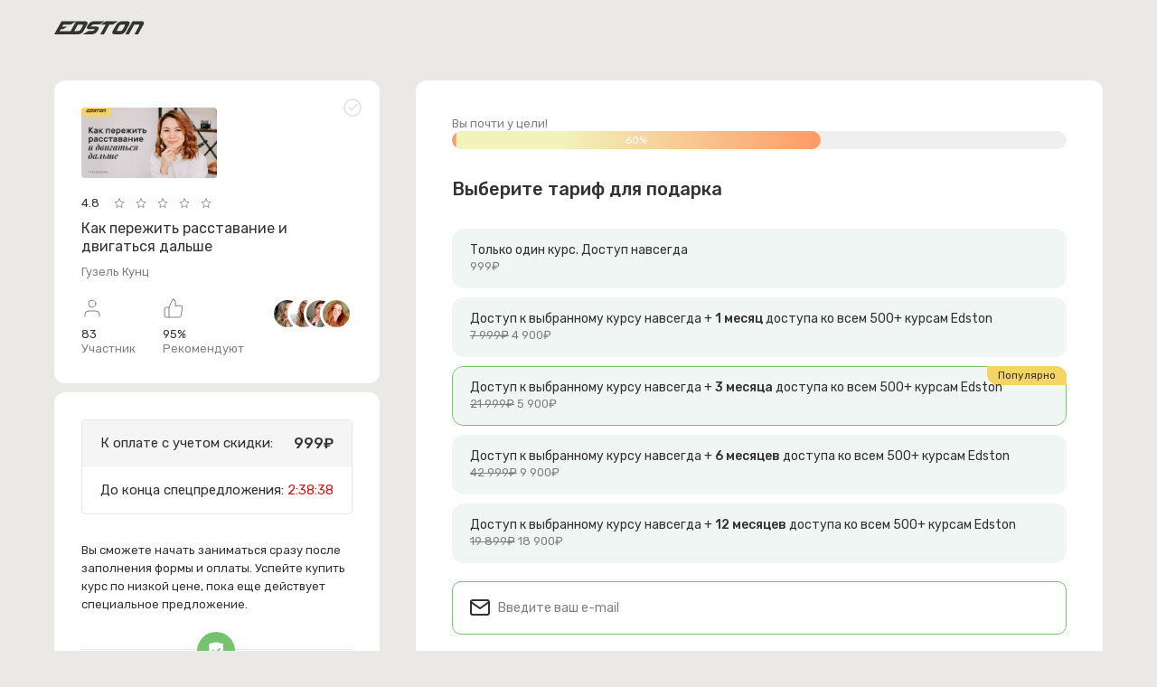

--- FILE ---
content_type: text/html; charset=UTF-8
request_url: https://edston.com/gift/kak-perezit-rasstavanie-i-ne-vpast-v-depressiyu
body_size: 7909
content:
<!doctype html>
<html lang="ru">
<head>
    <script>
        var head = document.head;
        var script = document.createElement('script');
        script.type = 'text/javascript';
        script.src = "https://189432.t.hyros.com/v1/lst/universal-script?ph=51f3b17ff0356588e4239dc7f1d626f49f215efc1247afe090bb583548762301&tag=!clicked&ref_url=" + encodeURI(document.URL) ;
        head.appendChild(script);
    </script>

    <meta charset="UTF-8">
    <meta name="viewport"
          content="width=device-width, user-scalable=no, initial-scale=1.0, maximum-scale=1.0, minimum-scale=1.0">
    <meta http-equiv="X-UA-Compatible" content="ie=edge">

    <link href="https://cdn.jsdelivr.net/npm/bootstrap@5.0.1/dist/css/bootstrap.min.css" rel="stylesheet"
          integrity="sha384-+0n0xVW2eSR5OomGNYDnhzAbDsOXxcvSN1TPprVMTNDbiYZCxYbOOl7+AMvyTG2x" crossorigin="anonymous">


    <script src="https://code.jquery.com/jquery-3.6.0.min.js"
            integrity="sha256-/xUj+3OJU5yExlq6GSYGSHk7tPXikynS7ogEvDej/m4=" crossorigin="anonymous"></script>

        <link rel="stylesheet" href="https://edston.com/css/landing.css?v=456">
    <link href="/build/styles/react.376e9a7cb710c20cef9e.css" rel="stylesheet">
    <link href="/build/styles/main.814412d6c1e8be5b4957.css" rel="stylesheet">

    <script defer="defer" src="/build/js/main.5a5cb6837b227e075b8f.bundle.js"></script>

    <title>Корзина - Edston</title>

    
    <link rel="icon" type="image/vnd.microsoft.icon" href="/favicon.ico"/>
    <meta name="description" content="">

    
    <meta name="csrf-token" content="R4SjX2y3PQXywJzDyKMVVjqRX8shfwe0zDU0tbL5">

    
    <style >[wire\:loading], [wire\:loading\.delay], [wire\:loading\.inline-block], [wire\:loading\.inline], [wire\:loading\.block], [wire\:loading\.flex], [wire\:loading\.table], [wire\:loading\.grid], [wire\:loading\.inline-flex] {display: none;}[wire\:loading\.delay\.shortest], [wire\:loading\.delay\.shorter], [wire\:loading\.delay\.short], [wire\:loading\.delay\.long], [wire\:loading\.delay\.longer], [wire\:loading\.delay\.longest] {display:none;}[wire\:offline] {display: none;}[wire\:dirty]:not(textarea):not(input):not(select) {display: none;}input:-webkit-autofill, select:-webkit-autofill, textarea:-webkit-autofill {animation-duration: 50000s;animation-name: livewireautofill;}@keyframes livewireautofill { from {} }</style>

    <meta name="facebook-domain-verification" content="he217tsdckstxmuv165veljza2xv4r" />

<!-- Yandex.Metrika counter -->
<script>
    (function (d, w, c) {
        (w[c] = w[c] || []).push(function() {
            try {
                w.yaCounter65300530 = new Ya.Metrika({
                    id:65300530,
                    clickmap:true,
                    trackLinks:true,
                    accurateTrackBounce:true, 
		    webvisor:true,
		    ecommerce:"dataLayer"
                });
            } catch(e) { }
        });

        var n = d.getElementsByTagName("script")[0],
            s = d.createElement("script"),
            f = function () { n.parentNode.insertBefore(s, n); };
        s.type = "text/javascript";
        s.async = true;
        s.src = "https://mc.yandex.ru/metrika/watch.js";

        if (w.opera == "[object Opera]") {
            d.addEventListener("DOMContentLoaded", f, false);
        } else { f(); }
    })(document, window, "yandex_metrika_callbacks");
</script>
<noscript><div><img src="https://mc.yandex.ru/watch/65300530" style="position:absolute; left:-9999px;" alt="" /></div></noscript>
<!-- /Yandex.Metrika counter -->

    <script>
    var head = document.head;
    var script = document.createElement('script');
    script.type = 'text/javascript';
    script.src = "https://189432.t.hyros.com/v1/lst/universal-script?ph=51f3b17ff0356588e4239dc7f1d626f49f215efc1247afe090bb583548762301&tag=!clicked&ref_url=" + encodeURI(document.URL) ;
    head.appendChild(script);
</script>
    
    
    
    <!-- Google Tag Manager -->
                <!-- End Google Tag Manager -->
</head>
<body class="page-basket page-basket--steps" style="display: flex; flex-direction: column; min-height: 100vh;">

<div id="page" style="flex: 1; display: flex; flex-direction: column;">


    
    
    <main style="flex: 1;">
    
    <div class="container d-none d-md-block mb-4">
        <div class="basket-header_logo">
            <a href="https://edston.com"><img src="/images/logo.svg" alt=""></a>
        </div>
    </div>

    <div class="container text-small">
        <div class="row">
            <div class="col-12 col-lg-4">


                <div class="basket_block basket_product text-small">
                    <div class="basket_product-main d-flex block-margin-bottom">
                        <div class="basket_product-left">
                            <div class="basket_product-img">
                                <img src="https://author.edston.com/storage/media/8943/conversions/Как-пережить-расставание- и-двигаться-дальше-thumb_440.jpg" class="img-fluid rounded" width="120" alt="">
                            </div>
                        </div>

                        <div class="basket_product-right">
                                <span class="rating d-flex">
                                    <span class="mr-1">4.8</span>

                                    <span class="stars">
                                                                                    <svg class="feather feather__yellow feather__16">
                                                <use xlink:href="https://edston.com/img/feather-sprite.svg#star"/>
                                            </svg>
                                                                                    <svg class="feather feather__yellow feather__16">
                                                <use xlink:href="https://edston.com/img/feather-sprite.svg#star"/>
                                            </svg>
                                                                                    <svg class="feather feather__yellow feather__16">
                                                <use xlink:href="https://edston.com/img/feather-sprite.svg#star"/>
                                            </svg>
                                                                                    <svg class="feather feather__yellow feather__16">
                                                <use xlink:href="https://edston.com/img/feather-sprite.svg#star"/>
                                            </svg>
                                                                                                                            <svg class="feather feather__light-gray feather__16">
                                                <use xlink:href="https://edston.com/img/feather-sprite.svg#star"/>
                                            </svg>
                                                                            </span>

                                </span>
                            <div class="basket_product-title">
                                                                    <a href="https://edston.com/kak-perezit-rasstavanie-i-ne-vpast-v-depressiyu">Как пережить расставание и двигаться дальше</a>
                                                            </div>
                            <div class="basket_product-author text-gray d-none d-lg-block mt-2">
                                                                     Гузель Кунц
                                                            </div>
                        </div>
                    </div>
                    <div class="basket_product-footer d-flex justify-content-between">
                                                    <div class="d-flex basket_product-digit">
                                <svg class="feather text-gray feather__16">
                                    <use xlink:href="https://edston.com/img/feather-sprite.svg#user"/>
                                </svg>
                                <div>83<br> <span class="text-gray">участник</span></div>
                            </div>
                                                <div class="d-flex basket_product-digit">
                            <svg class="feather text-gray feather__16">
                                <use xlink:href="https://edston.com/img/feather-sprite.svg#thumbs-up"/>
                            </svg>
                            <div>95%<br> <span class="text-gray">Рекомендуют</span></div>
                        </div>
                        <div class="circle_group d-flex">
                            <div class="circle_group-item">
                                <img class="rounded-circle img-fluid" src="https://author.edston.com/storage/testimonials/5.jpg" alt="">
                            </div>
                            <div class="circle_group-item">
                                <img class="rounded-circle img-fluid" src="https://author.edston.com/storage/testimonials/6.jpg" alt="">
                            </div>
                            <div class="circle_group-item">
                                <img class="rounded-circle img-fluid" src="https://author.edston.com/storage/testimonials/3.jpg" alt="">
                            </div>
                            <div class="circle_group-item">
                                <img class="rounded-circle img-fluid" src="https://author.edston.com/storage/testimonials/4.jpg" alt="">
                            </div>
                        </div>
                    </div>
                </div>



                <div class="basket_block basket_price list-unstyled">
                    <ul class="list-unstyled mb-0 mb-lg-4">
                        <li class="basket_price-item">
                            <span class="basket_price-item_left">К оплате с учетом скидки:</span>
                            <span class="basket_price-item_right">
                                <span class="price_row__actual"> <nobr>999₽</nobr></span>
                            </span>
                        </li>
                        <li class="basket_price-item">
                            <span class="basket_price-item_left">До конца спецпредложения:</span>
                            <span class="basket_price-item_right text-red countdown">0:00:00</span>
                        </li>
                    </ul>

                    <div class="d-none d-lg-block">
                        <div class="block-margin-bottom basket_text basket_text--1">Вы сможете начать заниматься сразу после заполнения формы и оплаты. Успейте купить курс по низкой цене, пока еще действует специальное предложение.</div>
                        <div class="basket_text basket_text--2">Вы ничем не рискуете! Если курс не оправдает ваши ожидания в первые 14 дней после покупки, мы вернем полную стоимость на карту без выяснения причин, просто напишите на <a href='mailto:hello@edston.com'>hello@edston.com</a></div>
                    </div>
                </div>
            </div>
            <div class="col-12 col-lg-8">
                <div class="basket_block basket_block--card basket_block--steps pb-4">

                    <form action="https://edston.com/basket/add_gift" method="POST" class="basket_block--step-1">
                        <input type="hidden" name="_token" value="R4SjX2y3PQXywJzDyKMVVjqRX8shfwe0zDU0tbL5">                        <div class="progress-wr mb-3 mb-md-4">
                            <span class="text-gray text-small">Вы почти у цели!</span>
                            <div class="progress">
                                <div class="progress-bar progress-bar-striped progress-bar-animated" role="progressbar" style="width: 60%;background-color:#73C371;" aria-valuenow="60" aria-valuemin="0" aria-valuemax="100">60%</div>
                            </div>
                        </div>

                        <div class="">

                            <h2 class="h1 mb-3 mb-md-4">Выберите тариф для подарка</h2>

                            <input type="hidden" name="course_id" value="305">

                            <div class="choose-plan">

                                <div class="form-check form-check-wrapped">
                                    <input class="form-check-input" type="radio" name="plan" id="plan_course" value="g_0">
                                    <label class="form-check-label" for="plan_course">
                                        <span class="d-block">Только один курс. Доступ навсегда</span>
                                        <span class="text-gray ms-0">
                                            <nobr>999₽</nobr>
                                        </span>
                                    </label>
                                </div>

                                <div class="form-check form-check-wrapped">
                                    <input class="form-check-input" type="radio" name="plan" id="plan_1" value="g_1" >
                                    <label class="form-check-label" for="plan_1">
                                        <span class="d-block">Доступ к выбранному курсу навсегда + <span class="text-medium">1 месяц</span> доступа ко всем 500+ курсам Edston</span>
                                        <span class="text-gray ms-0">
                                            <strike><nobr>7 999₽</nobr></strike> <nobr>4 900₽</nobr>
                                        </span>
                                    </label>
                                </div>

                                <div class="form-check form-check-wrapped">
                                    <div class="form-check-wrapped_popular">Популярно</div>
                                    <input class="form-check-input" type="radio" name="plan" id="plan_1x3" value="g_2" checked>
                                    <label class="form-check-label" for="plan_1x3">
                                        <span class="d-block">Доступ к выбранному курсу навсегда + <span class="text-medium">3 месяца</span> доступа ко всем 500+ курсам Edston</span>
                                        <span class="text-gray ms-0">
                                            <strike><nobr>21 999₽</nobr></strike> <nobr>5 900₽</nobr>
                                        </span>
                                    </label>
                                </div>

                                <div class="form-check form-check-wrapped">
                                    <input class="form-check-input" type="radio" name="plan" id="plan_1x6" value="g_3">
                                    <label class="form-check-label" for="plan_1x6">
                                        <span class="d-block">Доступ к выбранному курсу навсегда + <span class="text-medium">6 месяцев</span> доступа ко всем 500+ курсам Edston</span>
                                        <span class="text-gray ms-0">
                                            <strike><nobr>42 999₽</nobr></strike> <nobr>9 900₽</nobr>
                                        </span>
                                    </label>
                                </div>

                                <div class="form-check form-check-wrapped">
                                    <input class="form-check-input" type="radio" name="plan" id="plan_2" value="g_4" >
                                    <label class="form-check-label" for="plan_2">
                                        <span class="d-block">Доступ к выбранному курсу навсегда + <span class="text-medium">12 месяцев</span> доступа ко всем 500+ курсам Edston</span>
                                        <span class="text-gray ms-0">
                                            <strike><nobr>19 899₽</nobr></strike> <nobr>18 900₽</nobr>
                                        </span>
                                    </label>
                                </div>

                            </div>


                                                        <div class="form-control-wr">
                                <svg class="feather feather__20">
                                    <use xlink:href="https://edston.com/img/feather-sprite.svg#mail"/>
                                </svg>
                                <input type="text" name="email" class="form-control" id="email" data-ind="2" value="" placeholder="Введите ваш e-mail"  required>
                            </div>

                        </div>

                        <div class="block-margin-top">
                            <input class="form-check-input" type="checkbox" value="1" name="agreementForRecurrent" id="agreementForRecurrent" >
                            <label class="form-check-label form-label-text agreement-recurrent-text" for="agreementForRecurrent">
                                Я даю согласие на обработку своих персональных данных и соглашаюсь с условиями <a target="_blank" href="https://docs.google.com/document/d/19KcRYsVbvP3szhUHqDYiyg2qyBFFY8Up6Qq1IV6NhGc/edit">договора оферты</a>, <a target="_blank" href="https://docs.google.com/document/d/1Vhsjo1SG1C3BLeJ3XT9AhEIl2xjmY7TKu6Xvg8DVkHw/edit">политики конфиденциальности</a> и <a href="https://drive.google.com/file/d/1ft1LVCdKkoGpXTcuhVXdq2r7sxP_--_o/view" target="_blank">пользовательского соглашения</a>
                            </label>
                        </div>

                        <div class="block-margin-top">
                            <input class="form-check-input" type="checkbox" value="1" name="agreement" id="agreement" >
                            <label class="form-check-label form-label-text agreement-text" for="agreement">
                                Я даю согласие на обработку своих персональных данных и соглашаюсь с условиями <a target="_blank" href="https://docs.google.com/document/d/19KcRYsVbvP3szhUHqDYiyg2qyBFFY8Up6Qq1IV6NhGc/edit">договора оферты</a>, <a target="_blank" href="https://docs.google.com/document/d/1Vhsjo1SG1C3BLeJ3XT9AhEIl2xjmY7TKu6Xvg8DVkHw/edit">политики конфиденциальности</a> и <a href="https://drive.google.com/file/d/1ft1LVCdKkoGpXTcuhVXdq2r7sxP_--_o/view" target="_blank">пользовательского соглашения</a>
                            </label>
                        </div>

                        <button class="mt-xs-3 mt-sm-4 mb-sm-4 card__btn-pay btn btn-success">
                            Выбрать тариф
                            <svg class="feather feather__18">
                                <use xlink:href="https://edston.com/img/feather-sprite.svg#arrow-right"/>
                            </svg>
                        </button>

                        <div class="price-box__warranty mt-3">
                            <span class="text-gray">Вы ничем не рискуете! Будущие платежи можно отменить в любой момент</span>
                        </div>

                    </form>

                </div>
                <img src="https://edston.com/images/cart-steps.jpg" class="d-md-none img-fluid mt-2 mb-4" alt="">

                <div class="col mt-md-4 d-lg-none">
                    <div class="block-margin-bottom basket_text basket_text--1">Вы ничем не рискуете! Если курсы не оправдает ваши ожидания, вы можете отменить будущие платежи в любой момент, просто напишите на hello@edston.com</div>
                    <div class="basket_text basket_text--2">Вы сможете начать заниматься сразу после заполнения формы и оплаты. Успейте открыть доступ ко всем курсам за 1 ₽, пока еще действует специальное предложение.</div>
                </div>

                <div class="block-margin-top--big d-flex align-items-center data_safe text-gray">
                    <svg class="feather feather__16">
                        <use xlink:href="https://edston.com/img/feather-sprite.svg#lock"/>
                    </svg>
                    <span>EDSTON никому не передает ваши данные</span>
                </div>

                <hr class="block-margin d-md-none">

                <div class="text-center basket-footer_logo d-md-none">
                    <img src="/images/logo.svg" alt="">
                </div>
            </div>
        </div>
    </div>
    </main>

    
    
    
</div>

    <div class="modal fade" id="subscriptionModal" tabindex="-1" aria-labelledby="subscriptionModalLabel" aria-hidden="true">
        
        <div class="modal-dialog">
            <div class="modal-content">
                <button type="button" class="btn-close btn-close--absolute" data-bs-dismiss="modal" aria-label="Close"></button>
                <div class="modal-body">
                    <div class="mt-minus mx-minus image_text">
                        <img src="/images/collection.jpg" alt="" class="img-fluid image_text-img">
                        <div class="image_text-text text-center">
                            <strike class="text-medium text-red">346 000 руб</strike>
                            <div class="text-medium">Бесплатный бонус</div>
                            для новых клиентов
                        </div>
                    </div>
                    <p class="modal-body-title text-medium text-center">Что такое “Бесплатный пробный доступ к 500+ курсам”?</p>
                    <div class="modal-body-text">

                        <p>Мы открываем вам бесплатный доступ ко всем курсам на платформе Edston на период 15 дней.</p>
                        <p><strong>Для чего мы это делаем?</strong><br>Чтобы вы ближе познакомились с платформой Edston, нашими экспертами и курсами, открыли для себя новые интересные темы и продолжали развиваться вместе с нами.</p>
                        <p><strong>Что вам даст доступ ко всем курсам?</strong><br>Безграничную возможность обучаться у лучших экспертов в своем деле. Подобрать идеальную программу тренировок, начать заниматься йогой или медитацией. Наладить отношение в паре, научиться делать массаж, готовить или играть на гитаре. Освоить новую профессию или разобраться в психологии. Ежемесячно мы выпускаем 10-20 новых курсов на разнообразную тематику.</p>
                        <p><strong>Что будет, когда 15 дней пройдет?</strong><br>После бесплатного пробного периода автоматическое ежемесячное продление доступа ко всем курсам составит 79 руб. Вы можете отменить платеж в любой момент.</p>
                        <p><strong>Попробуйте, вы ничего не теряете!</strong></p>
                        <p style="margin-bottom: -10px"><small class="text-gray">Предложение действительно только для новых клиентов*</small></p>

                    </div>
                </div>
                <div class="modal-footer border-0">
                    <button type="button" class="btn btn-gray btn-medium btn-full m-auto" data-bs-dismiss="modal">ВЕРНУТЬСЯ НАЗАД</button>
                </div>
            </div>
        </div>
    </div>



    <div class="modal fade" id="subscriptionTryModal" tabindex="-1" aria-labelledby="subscriptionTryLabel" aria-hidden="true">
        
        <div class="modal-dialog">
            <div class="modal-content">
                <div class="modal-body">
                    <div class="modal-body-text">
                        <p class="sub_try_title">Не упустите возможность</p>
                        <p>Мы предоставляем вам пробный доступ к 500+ курсам на 15 дней. Уникальная возможность бесплатно попробовать йогу, медитацию, фитнес-тренировки, научиться петь или танцевать, освоить удаленную профессию, изучить психологию и многое другое. <strong>Вы ничего не теряете.</strong></p>
                        <div class="sub_try_btns">
                            <button type="button" class="btn btn-success btn-medium btn-full m-auto sub_try_success" data-bs-dismiss="modal">Бесплатно получить пробный доступ к 500+ курсам</button>
                            <button type="button" class="btn btn-gray btn-medium btn-full m-auto sub_try_fail" data-bs-dismiss="modal">Нет, спасибо</button>
                        </div>
                    </div>
                </div>
            </div>
        </div>
    </div>


    <div class="popup-pay modal fade" id="modalAcs" tabindex="-1" aria-hidden="true">
        <div class="modal-dialog">
            <div class="modal-content">
                <div class="modal-body p-0 pt-2">
                    <h3 class="visually-hidden">Попап подтверждения оплаты</h3>
                    <iframe class="popup-pay__iframe" width="100%" height="640"></iframe>
                </div>
            </div>
        </div>
    </div>





<div
    class="modal fade"
    id="headerNavbar"
    tabindex="-1"
    aria-labelledby="headerNavbarLabel"
    aria-hidden="true"
>
    <div class="modal-dialog main-navigation  ">
        <div class="main-navigation__top-wrap" style="justify-content: flex-start">
                        <button type="button" class="btn headerNavbarBtnClose  btn--close " data-bs-dismiss="modal" aria-label="Close"></button>
        </div>

        <nav class="main-navigation__nav">
            <ul class="main-navigation__nav-list">
                                    <li class="main-navigation__nav-item"><a href="/">Главная</a></li>
                                <li class="main-navigation__nav-item">
                    <a href="#" target="_blank" class="main-navigation__auth-link">Центр поддержки</a>
                </li>

                                                            <li class="main-navigation__nav-item"><a href="#">Каталог курсов</a></li>
                        <li class="main-navigation__nav-item"><a href="#">Получить доступ ко всем курсам</a>
                        </li>
                        <li class="main-navigation__nav-item"><a href="#">Скачать мобильное приложение</a>
                        </li>
                        <li class="main-navigation__nav-item"><a href="#">Стать автором EDSTON</a></li>
                                                </ul>
        </nav>

                    <div class="main-navigation__auth">
                <a href="/login" class="main-navigation__auth-link">Вход в личный кабинет</a>
                <a href="https://author.sacrill.com" class="main-navigation__auth-link">Вход для авторов</a>
            </div>
        
        <div class="main-navigation__connect">
                        <div class="main-navigation__connect-mail-wrap">
                <p class="main-navigation__connect-title">Связаться с нами:</p>
                <a
                    class="main-navigation__connect-mail"
                    href="mailto:hello@edston.com"
                >hello@edston.com</a>
            </div>
        </div>
    </div>
</div>

<link rel="preconnect" href="https://fonts.gstatic.com">
<link href="https://fonts.googleapis.com/css2?family=Rubik:wght@400;500;600;700&display=swap" rel="stylesheet">

<script src="https://cdn.jsdelivr.net/npm/bootstrap@5.0.1/dist/js/bootstrap.bundle.min.js"
        integrity="sha384-gtEjrD/SeCtmISkJkNUaaKMoLD0//ElJ19smozuHV6z3Iehds+3Ulb9Bn9Plx0x4"
        crossorigin="anonymous"></script>
<script type="text/javascript" src="https://edston.com/js/lazyload.min.js"></script>
<script src="https://edston.com/js/dragscroll.js?v=454" type="text/javascript"></script>
<script src="https://edston.com/js/header.js?v=454" type="text/javascript"></script>


<script src="/vendor/livewire/livewire.js?id=90730a3b0e7144480175" data-turbo-eval="false" data-turbolinks-eval="false" ></script><script data-turbo-eval="false" data-turbolinks-eval="false" >window.livewire = new Livewire();window.Livewire = window.livewire;window.livewire_app_url = '';window.livewire_token = 'R4SjX2y3PQXywJzDyKMVVjqRX8shfwe0zDU0tbL5';window.deferLoadingAlpine = function (callback) {window.addEventListener('livewire:load', function () {callback();});};let started = false;window.addEventListener('alpine:initializing', function () {if (! started) {window.livewire.start();started = true;}});document.addEventListener("DOMContentLoaded", function () {if (! started) {window.livewire.start();started = true;}});</script>
<style >[wire\:loading], [wire\:loading\.delay], [wire\:loading\.inline-block], [wire\:loading\.inline], [wire\:loading\.block], [wire\:loading\.flex], [wire\:loading\.table], [wire\:loading\.grid], [wire\:loading\.inline-flex] {display: none;}[wire\:loading\.delay\.shortest], [wire\:loading\.delay\.shorter], [wire\:loading\.delay\.short], [wire\:loading\.delay\.long], [wire\:loading\.delay\.longer], [wire\:loading\.delay\.longest] {display:none;}[wire\:offline] {display: none;}[wire\:dirty]:not(textarea):not(input):not(select) {display: none;}input:-webkit-autofill, select:-webkit-autofill, textarea:-webkit-autofill {animation-duration: 50000s;animation-name: livewireautofill;}@keyframes livewireautofill { from {} }</style>
<div wire:id="mTrb3dGnU1OEgKCrbggz" wire:initial-data="{&quot;fingerprint&quot;:{&quot;id&quot;:&quot;mTrb3dGnU1OEgKCrbggz&quot;,&quot;name&quot;:&quot;payment-modal&quot;,&quot;locale&quot;:&quot;ru&quot;,&quot;path&quot;:&quot;gift\/kak-perezit-rasstavanie-i-ne-vpast-v-depressiyu&quot;,&quot;method&quot;:&quot;GET&quot;,&quot;v&quot;:&quot;acj&quot;},&quot;effects&quot;:{&quot;listeners&quot;:[&quot;openModal&quot;,&quot;closeModal&quot;]},&quot;serverMemo&quot;:{&quot;children&quot;:[],&quot;errors&quot;:[],&quot;htmlHash&quot;:&quot;a8898cfc&quot;,&quot;data&quot;:{&quot;courseId&quot;:false,&quot;course&quot;:null,&quot;email&quot;:&quot;&quot;,&quot;subscription_plan_id&quot;:1,&quot;subscription_trial_days&quot;:7,&quot;agreement&quot;:null,&quot;subscription&quot;:false,&quot;subscriptionForce&quot;:null,&quot;showSubTryModal&quot;:false,&quot;submitForm&quot;:false,&quot;showSubTryModalCount&quot;:0,&quot;utmSource&quot;:false,&quot;utmTerm&quot;:false,&quot;testimonialsCount&quot;:0,&quot;loading&quot;:0,&quot;subscriptionPrice&quot;:79,&quot;additionalCourses&quot;:[],&quot;timer&quot;:&quot;0:00:00&quot;,&quot;showPromo&quot;:false,&quot;promo&quot;:&quot;&quot;,&quot;promoError&quot;:false,&quot;promoSuccess&quot;:false,&quot;modal&quot;:false},&quot;dataMeta&quot;:[],&quot;checksum&quot;:&quot;3919c45f69e8ab88eed59597a89046ac756ecbc42e734e416908799310438ac1&quot;}}">
    
            <script>
            // $(document).on('click', '.pay-by-stripe', function(e) {
            //     payByStripe();
            // })
        </script>
    </div>

<!-- Livewire Component wire-end:mTrb3dGnU1OEgKCrbggz -->
    <script>
        $('#agreement').on('click', function (e) {
            $('#agreement').removeClass('form-validation-error')
            $('.agreement-text').removeClass('form-validation-text-error')
        });

        $('#agreementForRecurrent').on('click', function (e) {
            $('#agreementForRecurrent').removeClass('form-validation-error')
            $('.agreement-recurrent-text').removeClass('form-validation-text-error')
        });

        $('.buySubscription').on('click', function (e) {
            e.stopPropagation();

            $('#agreement').removeClass('form-validation-error')
            $('#agreementForRecurrent').removeClass('form-validation-error')
            $('.agreement-text').removeClass('form-validation-text-error')
            $('.agreement-recurrent-text').removeClass('form-validation-text-error')

            if(!$('#agreement').is(':checked') || !$('#agreementForRecurrent').is(':checked')) {
                if(!$('#agreement').is(':checked')) {
                    $('#agreement').addClass('form-validation-error')
                    $('.agreement-text').addClass('form-validation-text-error')
                }
                if(!$('#agreementForRecurrent').is(':checked')) {
                    $('#agreementForRecurrent').addClass('form-validation-error')
                    $('.agreement-recurrent-text').addClass('form-validation-text-error')
                }
                return false;
            }

            $('.basket_block--step-1').submit()
        })

                let countDownDate = new Date().setHours(24,0,0,0);
        
        let x = setInterval(function() {
            let now = new Date().getTime();
            let distance = countDownDate - now;
            let days = Math.floor(distance / (1000 * 60 * 60 * 24));
            let hours = Math.floor((distance % (1000 * 60 * 60 * 24)) / (1000 * 60 * 60));
            let minutes = ('0' + Math.floor((distance % (1000 * 60 * 60)) / (1000 * 60))).slice(-2);
            let seconds = ('0' + Math.floor((distance % (1000 * 60)) / 1000)).slice(-2);
            let countdown_string = hours + ":" + minutes + ":" + seconds;
            let elements = document.querySelectorAll('.countdown'), i;
            if (distance < 0) {
                clearInterval(x);
                for (i = 0; i < elements.length; ++i) { elements[i].innerHTML = "время вышло" }
            } else {
                for (i = 0; i < elements.length; ++i) { elements[i].innerHTML = countdown_string }
            }
        }, 1000);
    </script>


<script type="text/javascript">
    var lazyLoadInstance = new LazyLoad();
</script>
</body>

</html>


--- FILE ---
content_type: text/css
request_url: https://edston.com/css/landing.css?v=456
body_size: 20914
content:
@charset "UTF-8";
body {
  font-family: "Rubik", sans-serif;
  min-height: 100%;
}

a {
  color: #333333;
}

.h1, .h2, .h3, .h4, .h5, .h6, h1, h2, h3, h4, h5, h6 {
  font-weight: 500;
}

.h1, h1 {
  font-size: calc(.97rem + 1.5vw);
  line-height: 1.4;
}

.h2, h2 {
  font-size: calc(1.122rem + .9vw);
}

.container ::-webkit-scrollbar {
  width: 0px;
}

.zindex-5 {
  z-index: 5;
}

.btn-close--absolute_bottom {
  position: absolute;
  padding: 0px 20px 10px 20px;
  bottom: 0;
  left: 0;
  right: 0;
}
.btn-close--absolute_bottom .btn {
  opacity: 1;
}

.mt-n1 {
  margin-top: -10px;
}

.form-control-wr {
  position: relative;
}
.form-control-wr > input.form-control {
  padding-left: 50px;
}
.form-control-wr .feather {
  position: absolute;
  top: 50%;
  margin-top: -10px;
  left: 19px;
}

.fixed-buy_mb {
  width: 100%;
  margin-bottom: 50px;
}

.change_locale_wr > .dropdown-menu {
  text-align: center;
  box-shadow: 0px 4px 20px rgba(128, 128, 128, 0.15);
  border: 0;
  margin-top: 10px;
  padding: 10px;
}

.change_locale {
  border-radius: 20px;
  border: 1px solid #E5E5E5;
  height: 36px;
  padding: 0 13px;
  text-align: center;
  background: #fff;
  margin-right: 20px;
}

.play-green {
  width: 18px;
  height: 18px;
  background: url(/assets/sacrill/img/play-green.svg?754e065f19bde52b8864b75d98e0c747);
  background-size: contain;
  display: block;
  position: relative;
  top: 3px;
}

.opacity-0 {
  opacity: 0%;
}
.opacity-25 {
  opacity: 25%;
}
.opacity-50 {
  opacity: 50%;
}
.opacity-75 {
  opacity: 75%;
}
.opacity-100 {
  opacity: 100%;
}

#header {
  box-shadow: 0px 4px 20px rgba(117, 117, 117, 0.1);
}

.btn.btn-burger {
  padding: 0;
  border-radius: 0;
  outline: 0;
  box-shadow: none !important;
}
.btn.btn-burger svg {
  stroke-width: 2px;
}

.btn.btn-lc {
  width: 150px;
  font-size: 13px;
  padding: 8px 8px;
  margin: 0 10px;
}

.search-form input {
  width: 40px;
  height: 40px;
  margin-left: auto;
  opacity: 0;
  transition: all 0.25s ease-in-out;
}
.search-form svg {
  stroke-width: 2px;
}
.search-form::before {
  content: "";
  display: block;
  position: fixed;
  width: 100%;
  height: 100%;
  top: 0;
  left: 0;
  right: 0;
  bottom: 0;
  background: #fff;
  z-index: -1;
  opacity: 0;
  transition: all 0.25s ease-in-out;
}
.search-form .btn {
  transition: all 0.25s ease-in-out;
}
.search-form .btn-x {
  opacity: 0;
  z-index: -1;
}
.search-form.active {
  position: absolute;
  left: 20px;
  top: 10px;
  right: 20px;
}
.search-form.active::before {
  z-index: 120;
  opacity: 1;
}
.search-form.active > form {
  position: absolute;
  z-index: 130;
  width: 100%;
}
.search-form.active > form .form-control {
  background: #eee;
  opacity: 1;
  width: 100%;
}
.search-form.active .btn-s {
  right: 27px;
}
.search-form.active .btn-x {
  opacity: 1;
  z-index: 5;
}

#menu-hidden-wr {
  position: fixed;
  width: 100%;
  height: 100%;
  background: #fff;
  z-index: 15;
  left: auto;
  right: -100%;
  top: 0;
  transition: all 0.25s ease-in-out;
  bottom: 0;
}
#menu-hidden-wr.active {
  right: 0;
  left: 0;
}

.user_info_ico {
  padding: 3px;
  width: 24px;
  height: 24px;
  background: #F5F5F5;
  border-radius: 50%;
  position: relative;
  overflow: hidden;
  display: flex;
  align-items: center;
  justify-content: center;
}
.user_info_ico img {
  max-width: 100%;
  position: absolute;
  z-index: 25;
  top: 0;
  left: 0;
}
.user_info_ico svg {
  fill: rgba(0, 0, 0, 0.1);
  stroke: rgba(0, 0, 0, 0.1);
  transform: translate(1px, -2px);
}
.user_info_ico + span {
  padding: 3px 1px 1px 8px;
}
@media (min-width: 576px) {
    .user_info_ico + span {
        overflow: hidden;
        width: 170px;
        white-space: nowrap;
        text-overflow: ellipsis;
    }
}

#menuHidden .modal-dialog {
  background: #fff;
  margin-left: auto;
}
#menuHidden .modal-header {
    padding: 20px;
  align-items: flex-start;
}
#menuHidden .modal-header a {
  font-size: 13px;
  text-decoration: none;
}
#menuHidden .modal-body {
  padding: 0;
  overflow-x: hidden;
  flex-shrink: 0;
}
#menuHidden .modal-footer {
  padding: 0 0;
  overflow-x: hidden;
}
#menuHidden .modal-footer .menu-hidden_left {
  width: 100%;
  margin: 0;
}
#menuHidden .modal-footer ul > li > div {
  padding: 20px;
}

.menu-hidden {
  width: 200%;
}
.menu-hidden_left {
  float: left;
  width: 50%;
  transition: all 0.25s ease-in-out;
}
.menu-hidden_left li + li {
  margin-top: 10px;
}
.menu-hidden_left a {
  padding: 0 20px;
  display: block;
  text-decoration: none;
  font-size: 13px;
}
.menu-hidden_left > ul {
  margin-bottom: 0;
}
.menu-hidden_left > ul > li + li {
  margin-top: 0;
  border-top: 1px solid rgba(0, 0, 0, 0.1);
}
.menu-hidden_left > ul > li > a {
  padding: 20px;
  margin-top: 0;
  font-size: 15px;
}
.menu-hidden_left > ul > li > ul {
  padding: 20px 0;
}
.menu-hidden_left > ul > li > div {
  padding: 0 0 20px;
}
.menu-hidden_right {
  float: left;
  width: 50%;
  transform: translate(0, 0);
}
.menu-hidden_footer a {
  padding: 0;
}
.menu-hidden_contacts a {
  padding: 0;
}

.bg-radial {
  background: #EAE9E6;
}

#page {
  position: relative;
  z-index: 3;
}

.container {
  padding: 0 20px;
}

.text-gray {
  color: #808080;
}

.text-underline {
  text-decoration: underline;
}

.text-red {
  color: #DE1A1A;
}

.text-green {
  color: #73C371;
}

.text-medium {
  font-weight: 500;
}

.text-300 {
  font-weight: 300;
}

.text-400 {
  font-weight: 400;
}

.h-mb {
  margin-bottom: 20px;
}

.text-small {
  font-size: 13px !important;
}

.font-size-10 {
  font-size: 10px !important;
}
.font-size-11 {
  font-size: 11px !important;
}
.font-size-12 {
  font-size: 12px !important;
}
.font-size-14 {
  font-size: 14px !important;
}
.font-size-16 {
  font-size: 16px !important;
}
.font-size-20 {
  font-size: 20px !important;
}

.text-xs {
  font-size: 11px !important;
}

.block-margin {
  margin-bottom: 20px;
  margin-top: 20px;
}

.block-margin-top {
  margin-top: 20px;
  padding-left: 30px;
}

.block-margin-bottom {
  margin-bottom: 20px;
}

.block-margin-top--big {
  margin-top: 40px;
}

.block-margin-bottom--big {
  margin-top: 40px;
}

.block-margin--big {
  margin-top: 40px;
  margin-bottom: 40px;
}

.block-margin--small {
  margin-top: 10px;
  margin-bottom: 10px;
}

.btn {
  border-radius: 555px;
  text-transform: uppercase;
  font-size: 14px;
  padding: 14px 28px;
}

.btn-full {
  width: 100%;
}

.btn-medium {
  padding: 11px 28px;
}

.btn-small {
  padding: 9px 20px;
  font-size: 13px;
}

.btn-success {
  color: #fff;
  background-color: #73C371;
  border-color: #73C371;
}

.btn-white {
  color: #333333;
  background-color: #fff;
  border-color: #fff;
}

.btn-white-outline {
  color: #333333 !important;
  background-color: #fff !important;
  border-color: #73C371 !important;
  border-width: 2px;
}

.btn-paypal {
  width: 100%;
  font-style: italic;
  display: flex;
  align-items: center;
  justify-content: center;
}
.btn-paypal img {
  margin-left: 8px;
}

.agree-section {
    display: flex;
    padding-left: 0;
    margin-top: -4px;
    margin-bottom: 10px;
}

.tabs-container {
    display: flex;
    flex-direction: row;
    padding-bottom: 10px;
}
.tab-item {
    width: 100%;
    text-align: center;
    padding: 10px;
    cursor: pointer;
}
.tab-item:not(.active) {
    background-color: #8080801a;
    text-decoration: underline;
    text-decoration-style: dashed;
    text-decoration-color: gray;
}

.bg-gray {
  background: #e8e7e4 !important;
}

.btn-gray {
  color: #fff;
  background-color: #8B8B8B;
  border-color: #8B8B8B;
}
.btn-gray:hover, .btn-gray:focus {
  color: #fff;
  background: #636363;
}

.btn-light-gray {
  color: #808080;
  background-color: #f5f5f5;
  border-color: #f5f5f5;
}
.btn-light-gray:hover, .btn-light-gray:focus {
  color: #fff;
  background: #636363;
}

.btn-yellow {
  color: #333;
  background-color: #F6D365;
  border-color: #F6D365;
}
.btn-yellow:hover, .btn-yellow:focus {
  color: #333;
  background: #ebc034;
}

.btn-yellow-outline {
  color: #333;
  background-color: #efeeea;
  border-color: #F6D365;
}
.btn-yellow-outline:hover, .btn-yellow-outline:focus {
  color: #333;
  background: #ebc034;
}

.btn-outline-success {
  color: #212529;
  background-color: #fff;
  border-color: #73C371;
  border-radius: 555px;
  font-size: 14px;
  padding: 14px 28px;
}
.btn-outline-success:hover, .btn-outline-success:focus {
  background-color: #58bb57;
  border-color: #58bb57;
  color: #fff;
}
.btn-outline-success:focus, .btn-outline-success:active, .btn-outline-success:active:focus {
  box-shadow: 0 0 0 0.25rem rgba(90, 189, 88, 0.28);
}

.btn-check:focus + .btn-success, .btn-success:focus {
  box-shadow: 0 0 0 0.25rem rgba(90, 189, 88, 0.28);
}

.btn-check:active + .btn-success:focus,
.btn-check:checked + .btn-success:focus,
.btn-success.active:focus,
.btn-success:active:focus,
.show > .btn-success.dropdown-toggle:focus,
.form-check-input:focus,
.form-control:focus,
.focus {
  border-color: #73C371;
  box-shadow: 0 0 0 0.25rem rgba(90, 189, 88, 0.28);
}

.btn-success:hover {
  background-color: #58bb57;
  border-color: #58bb57;
}

.btn-check:focus + .btn-success,
.btn-success:focus {
  background-color: #58bb57;
  border-color: #58bb57;
}

.btn-success.btn-discount-applied {
    color: #73C371;
    background-color: #fff;
    border-style: dashed;
    border-color: #73C371;
    font-weight: unset;
}

.btn-success.btn-discount-applied:hover {
    color: #fff;
    background-color: #58bb57;
}

.ico-download {
  background: url(/assets/sacrill/img/download-ico.svg?7aa0a2b7e24b331b6bd83af7d168b373);
  width: 18px;
  height: 18px;
  background-size: contain;
  display: block;
}

.ico-unlock {
  background: url(/assets/sacrill/img/unlock-2.svg?7b57e9d09473b9b34df0f0319d812026);
  width: 15px;
  height: 15px;
  background-size: contain;
  background-repeat: no-repeat;
  display: block;
  position: relative;
  top: -1px;
}

.ico-gift {
  background: url(/assets/sacrill/img/gift-fill.svg?e8e4069ddee0659fb7a6dbb318a335ce);
  width: 24px;
  height: 24px;
  background-size: contain;
  display: inline-block;
}

.ico-gear {
  background: url(/assets/sacrill/img/gear.svg?1276da6a4eceb51c17dec347ba9dec8f);
  width: 16px;
  height: 16px;
  background-size: contain;
  display: inline-block;
}

.list-padding--small {
  padding-left: 18px;
}

#dwn {
  position: absolute;
  top: 0;
  right: 0;
  background: #ffffff;
  padding: 7px 8px;
  cursor: pointer;
  z-index: 100;
  transition: all 0.25s ease-in-out;
}
#dwn:hover {
  background: #efe246;
}

.form-validation-error {
  border: 2px solid red !important;
}

.form-validation-text-error {
  color: red !important;
}

.bonus-text {
  font-size: 14px;
}

.form-check {
  padding-left: 30px;
}
.form-check-label {
  font-size: 14px;
}
.form-check-input {
  width: 20px;
  height: 20px;
  border: 2px solid #73C371;
  border-radius: 50% !important;
  margin-left: -30px !important;
  margin-right: 5px !important;
  transition: box-shadow 0.15s ease-in-out;
}
.form-check-input:checked {
  background-color: #fff;
  border-color: #73C371;
  background-image: url("data:image/svg+xml,%0A%3Csvg width='13' height='9' viewBox='0 0 13 9' fill='none' xmlns='http://www.w3.org/2000/svg'%3E%3Cpath d='M5.00277 8.99989L0.759766 4.75689L2.17376 3.34289L5.00277 6.17189L10.6588 0.514893L12.0738 1.92889L8.53827 5.46439L5.00277 8.99989Z' fill='%2373C371'/%3E%3C/svg%3E%0A") !important;
  background-size: 12px;
}

.mb-minus {
  margin-bottom: -16px !important;
}

.mt-minus {
  margin-top: -20px;
}

.mx-minus {
  margin-left: -20px;
  margin-right: -20px;
}

hr {
  height: 0px;
  border-bottom: 1px dashed #ccc;
  margin-top: 20px;
  margin-bottom: 20px;
}

.hr--solid {
  border-bottom: 1px solid #ccc;
}

input.invalid {
  border-color: #ff2f49;
}

.btn-close--absolute {
  position: absolute;
  top: 15px;
  right: 15px;
  z-index: 5;
}

.modal-body {
  padding: 20px;
}
.modal-body-title {
  font-size: 16px;
  margin: 24px 0 20px;
}
.modal-body-text p:last-child {
  margin-bottom: 0;
}
.modal-body-text strong {
  font-weight: 500;
}

.feather {
  width: 24px;
  height: 24px;
  stroke: currentColor;
  stroke-width: 1;
  stroke-linecap: round;
  stroke-linejoin: round;
  fill: none;
  z-index: 2;
  position: relative;
  flex-shrink: 0;
}

.feather__yellow {
  fill: #F6D365;
  stroke: #F6D365;
}

.feather__stroke_white {
  stroke: #fff;
  stroke-width: 2px;
}

.feather__light-gray {
  fill: #E5E5E5;
  stroke: #E5E5E5;
}

.feather__white {
  fill: #fff;
  stroke: #fff;
}

.feather__fill {
  fill: currentColor;
}

.feather__14 {
  width: 14px;
  height: 14px;
}

.feather__16 {
  width: 16px;
  height: 16px;
}

.feather__18 {
  width: 18px;
  height: 18px;
}

.feather__20 {
  width: 20px;
  height: 20px;
}

.image_text {
  position: relative;
}
.image_text-text {
  min-width: 216px;
  background: #F6D365;
  padding: 12px 28px;
  border-radius: 10px;
  position: absolute;
  top: 50%;
  left: 50%;
  transform: translate(-50%, -50%);
  font-size: 16px;
  line-height: 1.2;
}

#reffaq-wr .accordion {
  border-top: 1px dashed #ccc;
  border-bottom: 1px dashed #ccc;
  max-width: 860px;
}
#reffaq-wr .accordion-item {
  border-bottom: 1px dashed #ccc;
}
#reffaq-wr .accordion-body {
  padding: 0 0 1rem;
  color: #333;
  font-size: 13px;
}
#reffaq-wr .accordion-body p:last-child {
  margin-bottom: 0;
}
#reffaq-wr .accordion-button {
  padding: 20px 0;
  box-shadow: none !important;
  transition: padding 0.25s ease-in-out;
}
#reffaq-wr .accordion-button:after {
  flex-shrink: 0;
  width: 1.25rem;
  height: 1.25rem;
  margin-left: auto;
  content: "";
  background-image: url(/assets/sacrill/img/chevron-down.svg?928f0cca3da8599666901dd1b2882bf2) !important;
  background-repeat: no-repeat;
  background-size: 1.25rem;
  transition: transform 0.2s ease-in-out;
  transform: rotate(0);
}
#reffaq-wr .accordion-button:not(.collapsed) {
  outline: none;
  background: none;
  color: #333;
  padding-bottom: 7px;
}
#reffaq-wr .accordion-button:not(.collapsed)::after {
  transform: rotate(180deg);
}
#reffaq-wr .accordion-button--no-arrow {
  cursor: default !important;
}
#reffaq-wr .accordion-button--no-arrow:after {
  display: none;
}
#reffaq-wr #reffaq .accordion-item {
  border-bottom: inherit;
}
#reffaq-wr #reffaq .accordion-item:last-child {
  border-bottom: none;
}

.video-wr-pb {
  position: relative;
  padding-bottom: 56.25%;
  height: 0;
}
.video-wr-pb iframe {
  position: absolute;
  top: 0;
  left: 0;
  width: 100%;
  height: 100%;
  border-radius: 4px;
}

.owl-nav {
  position: absolute;
  width: 100%;
  height: 0;
  top: 58px;
  z-index: 5;
  display: flex;
  justify-content: space-between;
}
.owl-nav .owl-prev,
.owl-nav .owl-next {
  width: 48px;
  height: 48px;
  border-radius: 50%;
  background: #ffffff !important;
  color: #73C371 !important;
  font-size: 25px !important;
  position: relative;
  left: -24px;
  box-shadow: 0px 4px 60px rgba(0, 0, 0, 0.1);
}
.owl-nav .owl-next {
  left: auto;
  right: -24px;
}

.home_banner-price {
  font-weight: 500;
  margin: 20px 0;
}

.warranty {
  padding: 20px 20px 39px;
  margin: 40px -20px;
  background: linear-gradient(180deg, rgba(168, 255, 120, 0.3) 0%, rgba(120, 255, 214, 0.3) 100%), url(/assets/sacrill/img/shield-3.svg?b20268fcdf83c95998e38ba83b876b35) no-repeat 25px 40px;
  border-radius: 0px 60px 0px 0px;
  min-height: 24px;
}
.warranty .h1 {
  padding: 21px 0 0 64px;
}
.warranty_text {
  line-height: 1.55;
}

.price-box {
  box-shadow: 0px 4px 20px rgba(51, 51, 51, 0.1);
  border-radius: 12px;
  /*padding: 20px;*/
  padding-top: 10px;
    padding-bottom: 25px;
}
.price-box__warranty {
  padding: 2px 0 0 32px;
  background-image: url(/assets/sacrill/img/shield-2.svg?0cebde05b3c7026b9629c22b9cf72122);
  background-repeat: no-repeat;
  background-position: center left;
  min-height: 24px;
}
.price-box__warranty-orange {
  background-image: url(/assets/sacrill/img/shield-2-orange.svg?79f1d42bb25b9062ab6448f61b98b0c3);
}

.price_row,
.landing_special_offer_subtitle,
.email-block--container,
.card-block--container,
.block-margin-top,
.card_icons,
.action_buttons,
.payment-methods,
.include_d,
.include_button
{
    padding: 0 30px !important;
}

.download-app_links > a {
  opacity: 0.5;
  margin: 0 5px;
  transition: opacity 0.2s ease-in;
}
.download-app_links > a:hover {
  opacity: 1;
}

.ref-banner-wr {
  background: #EFEEEA url(/assets/sacrill/img/banner-ref-ds.jpg?b70846fb195ca2bfb0f94d6f714d29e7) no-repeat bottom right;
  background-size: contain;
  border-radius: 12px;
}

.ref-banner {
  max-width: 455px;
  padding: 40px;
}
.ref-banner-title {
  font-size: 20px;
  margin-bottom: 20px;
  text-shadow: 0 0 20px #EFEEEA, 0 0 20px #EFEEEA, 0 0 20px #EFEEEA, 0 0 20px #EFEEEA, 0 0 20px #EFEEEA, 0 0 20px #EFEEEA, 0 0 20px #EFEEEA, 0 0 20px #EFEEEA, 0 0 20px #EFEEEA, 0 0 20px #EFEEEA;
}
.ref-banner-text {
  margin-bottom: 25px;
  font-size: 15px;
  text-shadow: 0 0 20px #EFEEEA, 0 0 20px #EFEEEA, 0 0 20px #EFEEEA, 0 0 20px #EFEEEA, 0 0 20px #EFEEEA, 0 0 20px #EFEEEA, 0 0 20px #EFEEEA, 0 0 20px #EFEEEA, 0 0 20px #EFEEEA, 0 0 20px #EFEEEA;
}
.ref-banner-btns .btn {
  font-size: 13px;
  font-weight: 500;
}

.dragscroll {
  cursor: move;
}

.dragscroll .course_card + .course_card {
  margin-left: 15px;
}

.dragscroll__fullwidth {
  margin: 0 -20px;
}
.dragscroll__fullwidth_padding {
  margin-bottom: 20px;
  margin-top: 20px;
}
.dragscroll__fullwidth_padding:before, .dragscroll__fullwidth_padding:after {
  position: relative;
  flex-basis: 20px;
  content: "";
  display: block;
  height: 20px;
  flex-shrink: 0;
}

.btn-collection {
  padding: 12px 20px !important;
  white-space: nowrap;
  background: #F0F6F4;
  font-size: 13px;
}
.btn-collection.active {
  background: #73C371;
  color: #fff;
}
.btn-collection + .btn-collection {
  margin-left: 10px;
}

.search-form {
  position: relative;
}
.search-form input {
  background: #F5F5F5;
  border: 0 !important;
  border-radius: 60px !important;
  padding: 9px 41px 9px 18px !important;
}
.search-form .btn {
  position: absolute;
  top: 0;
  right: 0;
  padding: 0 11px 0px 0 !important;
  height: 37px;
  outline: none !important;
  box-shadow: none !important;
}

.course_grid .course_card {
  margin-bottom: 20px;
  height: 290px;
}

.course_card img {
  max-width: 100%;
}

.owl-carousel.owl-destroyed {
  display: block;
}

.page-link {
  color: #73c371;
}

.page-item.active .page-link {
  background-color: #73c371;
  border-color: #73c371;
}

#graph {
  opacity: 1;
  transition: opacity 0.23s ease-in-out;
  position: relative;
}
#graph .spinner-border {
  position: absolute;
  top: 50%;
  left: 50%;
  margin-top: -1rem;
  margin-left: -1rem;
  z-index: 12;
}

.support-link:hover {
 color: #808080;
}

.qr {
  width: 216px;
  height: 216px;
  background: url(/assets/sacrill/img/qr.svg?00c048fb139117f18a359df7373027ef) no-repeat center;
  display: none;
}

.mockups {
  width: 495px;
  height: 371px;
  background: url(/assets/sacrill/img/mockups-2x.png?30227352e1c87c1956e03658345e5933) no-repeat top left;
  background-size: 495px;
}

.sub-offer {
  background: linear-gradient(90deg, #F2F3BC 28.54%, #FF9966 100%);
  border-radius: 12px 12px 12px;
  padding: 38px 60px;
  position: relative;
}
.sub-offer--nbrb {
  border-radius: 12px 12px 0 0;
}
.sub-offer_title {
  font-size: 20px;
  font-weight: 500;
  line-height: 1.4;
}
.sub-offer_trial {
  background: rgba(255, 255, 255, 0.1);
  border-radius: 100px 36px 36px 100px;
  padding: 20px 20px 20px 30px;
}
.sub-offer_trial--left {
  margin: 0 20px 0 20px;
}
.sub-offer_trial .btn {
  font-weight: 500;
}
.sub-offer .ico-fire {
  background: url(/assets/sacrill/img/fire-colored.svg?f66e1b25d61c1c2e0cc3a391bbd16f9f);
  width: 47px;
  height: 47px;
  position: relative;
  background-size: contain;
  background-repeat: no-repeat;
}
.sub-offer_img {
  background: url(/assets/sacrill/img/gift-c.png?7a4095735c3e53c37d3ac479c5eb6793);
  background-size: 100%;
  width: 434px;
  height: 240px;
  position: absolute;
  background-repeat: no-repeat;
  background-position: bottom;
  bottom: 0;
  left: 210px;
}

.catalog-link {
  margin-left: 30px;
  white-space: nowrap;
}

.choose-plan-wr {
  max-width: 460px;
}

.choose-plan {
  margin-bottom: 20px;
}

.form-check-wrapped {
  position: relative;
  padding: 0;
  margin-bottom: 10px !important;
  font-size: 15px;
  border-radius: 12px;
  overflow: hidden;
}
.form-check-wrapped_popular {
  position: absolute;
  z-index: 2;
  background: #F6D365;
  right: 0;
  padding: 3px 12px;
  border-radius: 0 0px 0 12px;
  font-size: 12px;
}
.form-check-wrapped .form-check-input {
  position: absolute;
  background: #F0F6F4;
  border: 1px solid #F0F6F4;
  width: 100%;
  height: 100%;
  z-index: 0;
  border-radius: 12px !important;
  margin-left: 0 !important;
  margin-top: 0 !important;
  cursor: pointer;
}
.form-check-wrapped .form-check-input:checked {
  border: 1px solid #73C371;
  background: #F0F6F4 !important;
}
.form-check-wrapped .form-check-label {
  position: relative;
  z-index: 3;
  padding: 15px 20px;
  cursor: pointer;
}
.form-check-wrapped .form-check-label .text-gray {
  font-size: 13px;
  margin-left: 10px;
}

@media (max-width: 767px) {
  .form-check-wrapped .form-check-label .text-gray {
    display: block;
    margin-left: 0;
  }

  .form-control-wr--date .form-control {
    padding-left: 18px !important;
  }
  .form-control-wr--date:before {
    background: none !important;
  }
  .form-control-wr--hour .form-control {
    padding-left: 18px !important;
  }
  .form-control-wr--hour:before {
    background: none !important;
  }
}
.page-landing h1 {
  font-size: 25px;
}

.promo-code-container {
    text-align: center;
    padding-top: 18px;
}

.enter-promo-code-container {
    padding-bottom: 20px;
}

.enter-promo-code {
    color: #73C371;
    text-decoration: underline;
}

.promo-code-form {
    display: flex;
    flex-direction: row;
    justify-content: space-between;
}

.input-promo-code {
    padding: 8px 12px 8px 12px !important;
    font-size: 14px;
    margin-right: 18px;
}

.li-item {
    display:flex; justify-content: space-between;
}

.apply-promo-code {
    width: 100%;
    font-weight: bold;
    font-size: 13px;
    padding: 0;
}

.promo-code-status-block {
    text-align: left;
    padding-top: 3px;
    padding-bottom: 2px;
    visibility: hidden;
}

.promo-error {
    color: red;
}

.promo-success {
    color: #72C36B;
}

.promo-code-status-block.show-status {
    visibility: visible;
}

#cartModal .modal-body {
    padding-bottom: 0;
}

input.form-control,
textarea.form-control {
  border: 1px solid #73c371;
  border-radius: 10px;
  padding: 18px 20px 18px 20px;
}
input.form-control--border-gray,
textarea.form-control--border-gray {
  border: 1px solid #E5E5E5;
}
input.form-control.error,
textarea.form-control.error {
  border: 1px solid red !important;
}
input.form-control:-moz-read-only, textarea.form-control:-moz-read-only {
  border: 1px solid #B2B2B2;
  box-shadow: none !important;
}
input.form-control:read-only,
textarea.form-control:read-only {
  border: 1px solid #B2B2B2;
  box-shadow: none !important;
}

.landing_special_offer_title {
  background: #F7D365;
  font-size: 15px;
  color: #333;
  text-transform: uppercase;
  border-radius: 12px 12px 0px 0px;
  padding: 17px 30px;
  margin: -31px -31px 20px;
  font-weight: 500;
}
.landing_special_offer_title--red {
  background: #FF3A44;
  color: #fff;
}

.landing_special_offer_subtitle {
  color: #333;
  font-size: 15px;
  border-bottom: 1px solid #E5E5E5;
  /*margin: 0 -30px 10px;*/
  /*  padding: 0 30px 25px;*/
    padding-bottom: 25px !important;
}

.email-block--container {
    padding-top: 20px;
    padding-bottom: 5px;
}

.landing_special_offer_price {
  font-weight: 500;
  font-size: 28px;
}
.landing_special_offer_price span {
  color: #FF3A44;
}

.friend-invite-top {
  background: #FF3A44;
  color: #fff;
  padding: 15px 20px;
}

.form-control-wr {
  position: relative;
}
.form-control-wr:before {
  content: "";
  display: block;
  width: 20px;
  height: 20px;
  top: 50%;
  transform: translate(0, -50%);
  left: 20px;
  position: absolute;
  background-repeat: no-repeat;
}
.form-control-wr--name:before {
  background: url(/assets/sacrill/img/user-fill.svg?9bc68c0268abc07a7d2e9300f938ef63);
}
.form-control-wr--email:before {
  background: url(/assets/sacrill/img/mail-fill.svg?e815574c3d52abe60b9d54955f4b8e32);
}
.form-control-wr--phone:before {
  background: url(/assets/sacrill/img/phone-fill.svg?ed828a876a7b531695f4e7b888d854e2);
}
.form-control-wr--date:before {
  background: url(/assets/sacrill/img/calendar-fill.svg?1f30850b06ccec70dd9ac9d4d7d93e98);
}
.form-control-wr--hour:before {
  background: url(/assets/sacrill/img/time-fill.svg?95fcdc5e64953ad46823c8b3bd4f4916);
}

.iti {
  display: block !important;
}
.iti input {
  padding-left: 105px !important;
}
.iti__selected-flag {
  padding: 0 15px 0 20px !important;
}

input.form-control__email {
  padding: 16px 20px 16px 50px;
}

.price-box .btn {
  padding: 14px 18px;
}
.price-box .btn-success.btn-multiline {
  padding: 7px 18px;
}
.price-box-padding {
  padding: 10px 30px 30px;
}
.price-box .subscription_course_imgs {
  padding: 15px;
  border-radius: 4px;
  border: 1px solid #E5E5E5;
  margin-top: 20px;
}
.price-box .available-with-subscription {
  background: #F0F6F4;
  padding: 20px 30px;
  border-top-left-radius: 12px;
  border-top-right-radius: 12px;
}
.price-box .available-with-subscription span {
  font-size: 20px;
}

.page-landing-subscription-course #related .h1 {
  font-size: 20px !important;
}

.subscription_course_imgs-wr {
  border-radius: 12px;
  margin-bottom: 0;
  border: 1px solid #E5E5E5;
  margin-top: 20px;
  padding: 20px;
}
.subscription_course_imgs-wr .subscription_course_imgs {
  margin-top: 0px;
  margin-bottom: 15px;
  border: none;
  padding: 0;
}

.author + .author {
  margin-top: 20px;
}

#player_wr {
  height: 0;
  overflow: hidden;
  padding-top: 61.4%;
  background: white;
  position: relative;
  margin: 0 -20px 20px;
}
#player_inner {
  position: absolute;
  top: 0;
  left: 0;
  width: 100%;
  height: 100%;
}

.kate-fox-container {
    max-width: 60%;
}

.player_poster {
  content: "";
  display: block;
  width: 100%;
  height: 100%;
  position: absolute;
  background-color: #333;
  cursor: pointer;
  top: 0;
  z-index: 99;
  background-size: cover;
}
.player_poster:hover .player_poster__play {
  background: #F7D365;
}
.player_poster__image {
  position: absolute;
  top: 0;
  left: 0;
  bottom: 0;
  height: 100%;
  width: 100%;
  z-index: 1;
  background-size: cover;
}
.player_poster__play {
  z-index: 3;
  content: "";
  position: absolute;
  width: 50px;
  height: 50px;
  background: #EA2E2E;
  border-radius: 50%;
  top: 50%;
  left: 50%;
  transform: translate(-50%, -50%);
  display: flex;
  align-items: center;
  transition: background-color 0.15s ease-in;
  justify-content: center;
}
.player_poster__play .feather {
  width: 21px;
  height: 21px;
  margin-left: 3px;
}

.course_digits {
  margin-top: 10px;
}

.testimonial_number,
.users_number {
  margin-left: 2px;
}
.testimonial_number:before,
.users_number:before {
  content: "•";
  display: inline-block;
  padding: 0 2px;
  margin-right: 5px;
  color: #333;
}

.testimonial_number {
  cursor: pointer;
}

.testimonial_body img {
  max-width: 100%;
}

.testimonial_video_wr {
  position: relative;
  padding-bottom: 56%;
}
.testimonial_video_wr iframe {
  position: absolute;
  top: 0;
  height: 100%;
}

.users_number {
  font-size: 14px;
  color: #000;
}

.rating .feather {
  position: relative;
  top: -2px;
  margin-right: 3px;
}

.course_authors {
  margin-bottom: 12px;
}

.course_authors > span,
.course_last-update > span {
  padding-left: 10px;
  padding-right: 3px;
}

.available-with-subscription {
  font-size: 13px;
  background: #F5F5F5;
  border-radius: 4px;
  padding: 15px 20px;
  margin-bottom: 20px;
}

.syllabus-section-title {
  margin: -1px 0 0 0;
  padding: 20px 0;
  border-bottom: 1px dashed #ccc;
  border-top: 2px solid #ccc;
  font-weight: 500;
}
.syllabus-preview_item {
  position: relative;
  width: 180px;
  height: 100px;
  display: block;
  flex-shrink: 0;
  background-size: cover;
  border-radius: 12px;
}
.syllabus-preview_item + .syllabus-preview_item {
  margin-left: 10px;
}

.button__play {
  position: absolute;
  top: 0;
  left: 0;
  right: 0;
  bottom: 0;
  width: 100%;
  border: 0;
  outline: none !important;
  background: transparent;
  color: #333;
}
.button__play:after {
  content: "";
  position: absolute;
  width: 25px;
  height: 25px;
  background: #fff;
  border-radius: 50%;
  top: 50%;
  left: 50%;
  transform: translate(-50%, -50%);
}
.button__play .feather {
  width: 10px;
  height: 10px;
  top: -2px;
  left: 1px;
}

.author_photo {
  width: 84px;
  height: 84px;
  margin-right: 20px;
}
.author ul {
  padding-left: 18px;
}
.author ul li > p {
  margin-bottom: 3px;
}

.list-steps {
  counter-reset: i;
  margin-bottom: 0;
  padding-bottom: 20px;
}
.list-steps_item {
  background: #FFFFFF;
  box-shadow: 0px 4px 20px rgba(128, 128, 128, 0.15);
  border-radius: 12px;
  padding: 20px;
  flex-basis: 270px;
  flex-shrink: 0;
}
.list-steps_item + .list-steps_item {
  margin-left: 15px;
}
.list-steps_item > p {
  margin-bottom: 0;
}
.list-steps_item_num {
  color: #808080;
  margin-bottom: 10px;
  display: block;
}

#app-banner {
  background-image: url(/assets/sacrill/img/watch-at.jpg?8e41a71bd5e8044574757af3ba952602);
  background-size: cover;
  border-radius: 20px;
  padding-bottom: 70%;
  margin-bottom: 25px;
  background-position: bottom center;
}

#get-wr {
  background: linear-gradient(180deg, #E5FFD7 0%, #D7FFF2 100%), #C4C4C4;
  padding: 40px 20px 40px;
}
#get-wr .price-box {
  background-color: #fff;
}
#get .form-control-wr {
  margin-bottom: 15px;
}
#get .btn {
  height: 51px;
  justify-content: center;
  align-items: center;
  padding: 0px 10px;
}

.subscription-gift {
  background: #F5F5F5;
  border-radius: 12px;
  padding: 20px 20px 20px 77px;
  margin-bottom: 20px;
  font-size: 13px;
  min-height: 80px;
  position: relative;
}
.subscription-gift:after {
  content: "";
  display: block;
  background-image: url(/assets/sacrill/img/gift-get.png?8fd21d0472e6c1c80d8080d5552b770f);
  background-size: 42px;
  background-repeat: no-repeat;
  position: absolute;
  width: 42px;
  height: 42px;
  top: 20px;
  left: 20px;
}

.price_imgs {
  display: grid;
  grid-template-columns: 2.39fr 1fr;
  grid-template-rows: repeat(2, 1fr);
  grid-column-gap: 10px;
  grid-row-gap: 10px;
  margin-bottom: 20px;
  max-height: 200px;
  overflow: hidden;
}
.price_imgs > img:nth-child(1) {
  grid-area: 1/1/3/2;
}
.price_imgs > img:nth-child(2) {
  grid-area: 1/2/2/3;
}
.price_imgs > img:nth-child(3) {
  grid-area: 2/2/3/3;
}

#testimonials + button {
  margin-top: 30px;
}

.testimonial_rating {
  color: #F6D365;
}
.testimonial_rating .feather {
  width: 13px;
  height: 13px;
}
.testimonial_name {
  font-size: 1.15rem;
  margin-bottom: 3px;
}
.testimonial_head__left {
  width: 75px;
}
.testimonial_head__left + .testimonial_head__right {
  margin-left: 15px;
}
.testimonial_body {
  margin-top: 20px;
}
.testimonial + .testimonial {
  margin-top: 20px;
  padding-top: 20px;
  border-top: 1px dashed #ccc;
}

.rounded-5 {
  border-radius: 0.9rem !important;
}

.price_row__actual {
  font-size: 22px;
  font-weight: 500;
}
.price_row__old, .price_row__discount {
  padding-left: 5px;
}

.payment-methods {
  background-image: url(/assets/sacrill/img/payment-methods.svg?2cb8b4a34c16826cf75f3d134f8dc8a4);
  background-repeat: no-repeat;
  height: 24px;
  background-size: 150px;
  background-position: center left;
}
.payment-methods--pmr {
  margin-left: 12px;
  flex-shrink: 0;
  flex-basis: 167px;
  height: 33px;
  background-size: 167px;
}

.user-info-thanks {
  background: #F5F5F5;
  padding: 12px 17px;
  border-radius: 12px;
  margin-top: 20px;
}
.user-info-thanks input.form-control {
  padding: 12px 20px 12px 20px;
}
.user-info-thanks .iti--allow-dropdown input {
  border: 1px solid #73c371;
}
.user-info-thanks .form-check-label {
  margin-top: 3px;
}

.ty_step--2 .btn.btn-success--user-info {
  padding: 13px 28px;
  margin-top: 15px;
}

.font-weight-bolder {
  font-weight: 700;
}

.height-limit {
  position: relative;
  padding-bottom: 24px;
}
.height-limit_wr {
  height: 285px;
  overflow: hidden;
}
.height-limit_wr ul {
  margin-bottom: 0;
}
.height-limit_wr ul + p {
  margin-top: 15px;
}
.height-limit_toogle {
  text-decoration: underline;
  cursor: pointer;
  padding-top: 25px;
  padding-bottom: 2px;
  position: absolute;
  bottom: 0;
  left: 0;
  width: 100%;
  background: white;
  background: linear-gradient(rgba(255, 255, 255, 0.4) 0%, white 40%, white 100%);
}
.height-limit--mob_wr {
  height: 270px;
}

.catalog-categories li a {
  display: block;
}

.info-wr ul {
  list-style: none;
  padding-left: 0;
}
.info-wr ul li + li {
  margin-top: 15px;
}

.info-for {
  line-height: 1.55;
}
.info-for li {
  background-image: url(/assets/sacrill/img/check-green.svg?4cebb51f8e46e963b554cd30d3b49cc3);
  background-repeat: no-repeat;
  background-position: 0px 2px;
  background-size: 22px;
  padding-left: 34px;
}

.info-descr ul {
  margin-bottom: 30px;
}
.info-descr ul li:before {
  content: "- ";
  margin-right: 2px;
}

.info-include .feather {
  margin-right: 9px;
}
.info-include_item + .info-include_item {
  margin-top: 10px;
}

#get {
  margin: 20px 0;
}

.course_card--price-limiter {
  float: left;
  max-width: 151px;
}

.owl-destroyed {
  display: block;
}
.owl-destroyed .course_card {
  opacity: 1 !important;
  flex-direction: row;
  width: 100%;
  flex-basis: 100%;
  box-shadow: none;
}
.owl-destroyed .course_card + .course_card {
  margin-top: 20px;
}
.owl-destroyed .course_card-img {
  flex-basis: 200px;
  max-height: none;
  flex-shrink: 0;
  border-radius: 12px;
  overflow: hidden;
  min-height: 104px;
}
.owl-destroyed .course_card hr {
  display: none;
}
.owl-destroyed .course_card-title {
  margin-bottom: 10px !important;
  padding-right: 135px;
}
.owl-destroyed .course_card-body {
  padding: 0 0px 0 20px;
}
.owl-destroyed .course_card-body--bottom {
  position: absolute;
  right: 0;
  left: 0;
  bottom: 0;
  top: 0;
  text-align: right;
}
.owl-destroyed .course_card-body--bottom .feather {
  display: none;
}

.owl-courses-wr {
  min-height: 330px;
}

.owl-courses .owl-stage-outer {
  margin: -20px;
}
.owl-courses .owl-stage {
  padding: 20px;
  display: flex !important;
}
.owl-courses .course_card {
  opacity: 0;
  transition: 0.23s ease-in-out;
}
.owl-courses .active .course_card {
  opacity: 1 !important;
}

.course_card {
  position: relative;
  background: #FFFFFF;
  box-shadow: 0px 4px 20px rgba(128, 128, 128, 0.15);
  border-radius: 12px;
  overflow: hidden;
  display: flex;
  flex-direction: column;
  flex-basis: 220px;
  flex-shrink: 0;
  width: 220px;
  height: 100%;
}
.course_card-progress {
  position: absolute;
  bottom: 0;
  left: 0;
  right: 0;
  background: #fff;
}
.course_card-progress > div {
  height: 5px;
  background: #73C371;
}
.course_card-img {
  flex-basis: 115px;
  max-height: 115px;
  overflow: hidden;
  background: #eaeaea;
  position: relative;
}
.course_card-body {
  flex-grow: 1;
  padding: 20px;
  display: flex;
  flex-direction: column;
  justify-content: space-between;
}
.course_card-body--bottom > a {
  float: right;
}
.course_card-price {
  font-size: 16px;
}
.course_card-title, .course_card-authors {
  position: relative;
  overflow: hidden;
}
.course_card-title:after, .course_card-authors:after {
  opacity: 0;
  content: "...";
  display: block;
  position: absolute;
  bottom: 0;
  right: 0;
  background: white;
  padding-left: 20px;
  background: linear-gradient(90deg, rgba(255, 255, 255, 0) 0%, white 75%, white 100%);
  transition: 0.23s ease-in-out;
}
.course_card-title {
  max-height: 44px;
}
.course_card-authors {
  white-space: nowrap;
}
.course_card-excerpt {
  margin-top: 20px;
  font-size: 13px;
}

.course_card--choice {
  width: 100%;
}
.course_card--choice .course_card-img {
  max-height: none;
  flex-basis: auto;
}
.course_card--choice .course_card-img:before {
  content: "Выбор редакции";
  display: block;
  padding: 10px 8px 6px 36px;
  background-color: #fff;
  border-radius: 4px;
  background-image: url(/assets/sacrill/img/emoji-girl.png?7727dbbd291835ef82de0a77d0bcde0d);
  background-size: 20px;
  background-repeat: no-repeat;
  background-position: 10px 4px;
  position: absolute;
  top: 5px;
  left: 5px;
  font-size: 10px;
  font-weight: 500;
  text-transform: uppercase;
}

@media (min-width: 992px) {
  .course_card--choice {
    flex-direction: row;
    width: 100%;
  }
  .course_card--choice .course_card-title {
    font-size: 20px;
    font-weight: 500;
    line-height: 140%;
    max-height: none;
  }
  .course_card--choice .course_card-img {
    flex-basis: 420px;
    max-height: none;
    flex-shrink: 0;
    position: relative;
  }
  .course_card--choice .course_card-img:before {
    top: 20px;
    left: 20px;
  }
}
@media (min-width: 1200px) {
  .course_card--choice .course_card-img {
    flex-basis: 560px;
  }
}
.basket_price-item_right {
  text-align: right;
}

.basket_cards .course_card {
  flex-basis: 100%;
  width: 100%;
}
.basket_cards .course_card .course_card-img {
  max-height: none;
  flex-basis: auto;
  min-height: 150px;
}

.dots-visible:after {
  opacity: 1 !important;
}

.basket_cards .course_card + .course_card {
  margin-top: 20px;
}

.fixed-buy {
  position: fixed;
  bottom: 0;
  box-shadow: 0px 4px 20px rgba(0, 0, 0, 0.1);
  background: #fff;
  padding: 10px 20px;
  left: 0;
  right: 0;
  z-index: 10;
  align-items: center;
  justify-content: space-between;
  transition: all 0.25s ease-in-out;
  transform: translate(0, 0);
}
.fixed-buy.hidden {
  transform: translate(0, 90px);
}
.fixed-buy_left {
  line-height: 1.3;
}
.fixed-buy_right {
  flex-shrink: 0;
}

#footer {
  margin-top: 80px;
  padding-top: 40px;
  border-top: 1px solid rgba(0, 0, 0, 0.1);
}
#footer .text-small {
  margin-bottom: 10px;
}
#footer ul a {
  color: #808080;
  text-decoration: none;
}
#footer ul a:hover {
  color: #333;
}

.footer-1 {
  font-size: 13px;
  color: #808080;
}
.footer-user-btns {
  display: flex;
  flex-direction: column;
  border-bottom: 1px dashed rgba(0, 0, 0, 0.2);
  padding-bottom: 20px;
}
.footer-user-btns .btn {
  display: inline-block;
  padding: 10px 15px;
  border: 1px solid rgba(0, 0, 0, 0.1);
  border-radius: 3px;
  font-size: 13px;
}
.footer-mob-links {
  overflow: hidden;
}
.footer-mob-links a {
  float: left;
}
.footer-mob-links a + a {
  margin-left: 10px;
}
.footer-3 {
  margin-top: 20px;
}
.footer-3 ul a {
  text-decoration: underline !important;
}
.footer-4 {
  margin-top: 5px;
}

.accordion {
  border-top: 1px dashed #ccc;
  border-bottom: 1px dashed #ccc;
  max-width: 860px;
}
.accordion-item {
  border-bottom: 1px dashed #ccc;
}
.accordion-body {
  padding: 0 0 1rem;
  color: #808080;
  font-size: 13px;
}
.accordion-body p:last-child {
  margin-bottom: 0;
}
.accordion-button {
  padding: 20px 0;
  box-shadow: none !important;
  transition: padding 0.25s ease-in-out;
}
.accordion-button:after {
  flex-shrink: 0;
  width: 1.25rem;
  height: 1.25rem;
  margin-left: auto;
  content: "";
  background-image: url(/assets/sacrill/img/chevron-down.svg?928f0cca3da8599666901dd1b2882bf2) !important;
  background-repeat: no-repeat;
  background-size: 1.25rem;
  transition: transform 0.2s ease-in-out;
  transform: rotate(0);
}
.accordion-button:not(.collapsed) {
  outline: none;
  background: none;
  color: #333;
  padding-bottom: 7px;
}
.accordion-button:not(.collapsed)::after {
  transform: rotate(180deg);
}
.accordion-button--no-arrow {
  cursor: default !important;
}
.accordion-button--no-arrow:after {
  display: none;
}

.mail_edston {
  margin-bottom: 18px;
}
.mail_edston span {
  display: block;
}
.mail_edston a {
  text-decoration: none;
  font-size: 22px;
}

.footer-user-btn-wr + .footer-user-btn-wr {
  margin-top: 15px;
}

.page-landing #footer {
  padding-bottom: 80px;
}

.footer-row {
  flex-direction: column;
}

.footer-col-title {
  margin-bottom: 15px;
}
.footer-col ul {
  margin-top: 15px;
  font-size: 13px;
  margin-bottom: 0;
}
.footer-col li + li {
  margin-top: 10px;
}
.footer-col-1 {
  border-bottom: 1px dashed rgba(0, 0, 0, 0.2);
  padding-bottom: 20px;
  margin-bottom: 12px;
}
.footer-col .accordion {
  border: none;
  max-width: none;
}
.footer-col .accordion-body ul {
  margin-top: 10px;
}
.footer-col .accordion-button {
  padding: 8px 0;
}
.footer-col-4 {
  border-top: 1px dashed rgba(0, 0, 0, 0.2);
  border-bottom: 1px dashed rgba(0, 0, 0, 0.2);
  padding: 20px 0 20px;
  margin: 20px 0;
}

.footer--fake {
  padding-bottom: 83px;
  padding-top: 43px;
}

.course_grid-fix {
  background: none;
  box-shadow: none;
  height: auto !important;
}

.related-wr {
  border-radius: 12px;
  padding: 40px;
}

.subscription_course_imgs {
  justify-content: space-between;
  align-items: center;
}

.subscription_course_img {
  flex-basis: 50%;
  border-radius: 4px;
  overflow: hidden;
}
.subscription_course_img img {
  max-width: 100%;
}

.plus-yellow-black {
  background: url(/assets/sacrill/img/plus-yellow-black.svg?b239d4f05bba403ca8dd090ea1bf85f1) no-repeat;
  width: 20px;
  height: 20px;
  margin: 0 10px;
  flex-shrink: 0;
  flex-basis: 20px;
}

#timer_gift {
  background: linear-gradient(92.87deg, #B1FCAF 2.7%, #C8FFEE 94.86%);
  padding: 8px;
  margin: -20px -20px 10px -20px;
}
#timer_gift span {
  color: #DE1A1A;
  font-weight: 500;
}

.page-basket {
  background-color: #EAE9E6;
}
.page-basket .price_row__actual {
  font-size: 16px;
}
.page-basket .price_row__old {
  font-size: 13px;
}

.page-basket #header {
  display: none;
}

.basket_product-img--sub {
  background: url(/assets/sacrill/img/2v1_2x.jpg?7ff48194f76d26389d0af1ddcf6afcba) no-repeat;
  background-size: cover;
  width: 150px;
  height: 100px;
}

.basket_block_forever {
  background-image: none !important;
}
.basket_row_forever {
  border: 1px solid #E5E5E5;
  display: inline-block;
  padding: 10px 15px;
  border-radius: 4px;
  text-transform: uppercase;
  font-size: 10px;
  position: absolute;
  top: 0;
  white-space: nowrap;
  right: 0;
}

.basket_bonus_info_row {
  border-radius: 4px;
  text-transform: uppercase;
  white-space: nowrap;
  background: #E7E6E3;
  position: absolute;
  font-size: 10px;
  top: -17px;
  padding: 6px 15px;
  left: 50%;
  transform: translate(-50%, 0);
}
.basket_block {
  padding: 20px 20px;
  margin: 0 -20px 5px;
  background-color: #fff;
}
.basket_block--card {
  padding-bottom: 0;
  margin-bottom: 40px;
}
.basket .form-check {
  position: relative;
  padding-right: 45px;
}
.basket .form-check:after {
  content: "";
  display: block;
  background-image: url(/assets/sacrill/img/gift-get.png?8fd21d0472e6c1c80d8080d5552b770f) !important;
  background-repeat: no-repeat !important;
  background-position: center;
  width: 42px;
  height: 42px;
  position: absolute;
  background-size: 100%;
  bottom: 0;
  right: 0;
}
.basket .form-check .form-check-input {
  border-color: #1A7CF6;
  border-radius: 4px !important;
  transition: all 0.15s ease-in-out;
  margin-right: 5px;
}
.basket .form-check .form-check-input:checked[type=checkbox] {
  background-color: #1A7CF6;
  background-image: url(/assets/sacrill/img/check-white.svg?ece2fbfdf03998bc1bc52868cd433cca) !important;
}
.basket .form-check .form-check-input:focus {
  box-shadow: 0 0 0 0.25rem rgba(0, 103, 255, 0.23);
}
.basket_product-main.mb-0 {
  margin-bottom: 0 !important;
}
.basket_product-left {
  flex-basis: 120px;
  flex-shrink: 0;
  margin-right: 20px;
}
.basket_product-title {
  margin-top: 7px;
}
.basket_product-title > a {
  text-decoration: none;
}
.basket_product-title > a:hover {
  text-decoration: underline;
}
.basket_product-digit {
  text-transform: capitalize;
}
.basket_product-digit .feather {
  flex-shrink: 0;
  margin-right: 10px;
}
.basket-footer_logo {
  opacity: 0.5;
  height: 16px;
  margin-bottom: 20px;
}

.basket_block--step-1 .feather {
  stroke-width: 2px;
}

.basket_price-item {
  padding-bottom: 15px;
  display: flex;
  justify-content: space-between;
}
.basket_price-item + .basket_price-item {
  border-top: 1px dashed #ccc;
  padding-top: 15px;
}
.basket_price-item:last-child {
  padding-bottom: 0;
}

.circle_group-item {
  width: 36px;
  height: 36px;
  padding: 3px;
  background-color: #fff;
  border-radius: 50%;
}
.circle_group-item > img {
  display: block;
}
.circle_group-item + .circle_group-item {
  margin-left: -18px;
}

.form-control--editable {
  background: none;
  border: none;
  outline: none !important;
  text-decoration: underline;
  margin: 0 0 0 7px;
  font-weight: 500;
}

.cc__wrapper {
  width: 100%;
}
.cc__wrapper .price-box__warranty {
  margin-top: 13px;
}

.card__cvv-section {
  margin-top: 10px;
}

.fake-form-control {
  border: 1px solid #73c371;
  border-radius: 10px;
  padding: 18px 20px 18px 20px;
  display: flex;
  background-color: #fff;
  font-size: 1rem;
  max-width: 146px;
  font-weight: 400;
  line-height: 1.5;
  color: #212529;
  align-items: center;
  margin-right: 10px;
  transition: border-color 0.15s ease-in-out, box-shadow 0.15s ease-in-out;
}
.fake-form-control > input {
  border: none;
  min-width: 24px;
  max-width: 50px;
  outline: none;
}
.fake-form-control > input.card__field--year {
  max-width: 41px;
}
.fake-form-control > span {
  padding: 0 3px;
}

.card__field--error {
  border-color: #ff2f49 !important;
}

.card-info {
  padding: 17px 2px;
  margin: -20px -20px 0;
}

.card-image {
  height: 30px;
  width: 100%;
  background-image: url(/assets/sacrill/img/payment-methods.svg?2cb8b4a34c16826cf75f3d134f8dc8a4);
  background-repeat: no-repeat;
  background-size: 150px;
  background-position: 20px center;
}

#numCard {
  padding-left: 55px;
}

#expireCard {
  max-width: 140px;
  margin-right: 10px;
}

.bank_logo {
  content: "";
  display: block;
  width: 92px;
  height: 32px;
  position: absolute;
  right: 0;
  background-size: 78%;
  background-repeat: no-repeat;
  background-position: center;
  border-top-right-radius: 8px;
  border-bottom-left-radius: 12px;
}

.cvv-inner {
  flex-grow: 1;
}

.cc_num_wr {
  position: relative;
}
.cc_num_wr .card_ico {
  display: block;
  width: 24px;
  height: 24px;
  background-image: url(/assets/sacrill/img/credit-card.svg?f3c836a994652f267e06b213e1b2fc01);
  background-repeat: no-repeat;
  position: absolute;
  top: 50%;
  margin-top: -12px;
  left: 20px;
}

.basket_text {
  line-height: 1.6;
  padding-right: 75px;
  min-height: 42px;
  background-position: top right;
  background-repeat: no-repeat;
}
.basket_text--1 {
  background-image: url(/assets/sacrill/img/green-rounded-shield.svg?9ee7a1100c2e122d239edfca97ec73a4);
}
.basket_text--2 {
  background-image: url(/assets/sacrill/img/yellow-rounded-fire.svg?8b2ec6a683d117dfff01964811427dc4);
}

.data_safe .feather {
  color: #7b7a74;
  margin-right: 5px;
}

.pay_result_tabs {
  padding: 30px 0;
}

.thanks_1 {
  padding-bottom: 90px;
}
.thanks_1-1 {
  font-size: 22px;
  line-height: 1.4;
}
.thanks_1-1:after {
  content: "";
  display: inline-block;
  background: url(/assets/sacrill/img/heart-colored.svg?81bf40244a2d19e486b424d9af9b841d) no-repeat 0 0;
  height: 18px;
  width: 18px;
  margin-left: 7px;
}
.thanks_1-2 {
  font-size: 16px;
  line-height: 1.6;
  padding: 20px 60px 20px 20px;
  border: 1px dashed rgba(0, 0, 0, 0.2);
  border-radius: 10px;
  background: url(/assets/sacrill/img/fire-colored.svg?f66e1b25d61c1c2e0cc3a391bbd16f9f) no-repeat top 20px right 20px;
}
.thanks_1-3 {
  font-size: 18px;
  line-height: 1.5;
}
.thanks_1-4 {
  line-height: 1.6;
}

.thanks_2 {
  padding-bottom: 125px;
}
.thanks_2-1 {
  font-size: 22px;
  line-height: 1.4;
}
.thanks_2-2 {
  font-size: 13px;
  line-height: 1.6;
}
.thanks_2-3 {
  font-size: 16px;
  line-height: 1.6;
}
.thanks_2-4 {
  line-height: 1.6;
  padding: 30px 85px 30px 20px;
  border-radius: 0px;
  margin: 20px -20px;
  font-size: 16px;
  background: rgba(255, 255, 255, 0.4) url(/assets/sacrill/img/shield-3.svg?b20268fcdf83c95998e38ba83b876b35) no-repeat top 20px right 20px;
}
.thanks_2-5 {
  line-height: 1.6;
  color: #808080;
  font-size: 13px;
}

.thanks_3--top {
  padding: 30px;
  padding-left: 20px;
  padding-right: 40%;
  margin: -20px -20px 0 -20px;
  background-image: url(/assets/sacrill/img/iphone-trans.png?4cdbe91ea92bf591278ef1d6cab8378c);
  background-repeat: no-repeat;
  background-position: right 19px bottom -27px;
  background-size: contain;
}
.thanks_3-1 {
  font-size: 22px;
  line-height: 1.45;
  margin-bottom: 10px;
}
.thanks_3-3 {
  text-align: center;
  color: #808080;
  font-size: 13px;
  line-height: 1.6;
  padding: 10px 0 10px;
}
.thanks_3--bottom {
  padding: 20px;
  margin: 0 -20px -20px;
  border-top-left-radius: 20px;
  border-top-right-radius: 20px;
  box-shadow: 0px 4px 60px rgba(0, 0, 0, 0.1);
  position: relative;
}
.thanks_3-credentials--item {
  cursor: pointer;
  border: 1px dashed #BFBEBD;
  padding: 15px 20px;
  border-radius: 12px;
  position: relative;
}
.thanks_3-credentials--item + .thanks_3-credentials--item {
  margin-top: 10px;
}
.thanks_3-credentials--item .feather {
  position: absolute;
  top: 15px;
  right: 15px;
  color: #909090;
}

.basket_product-right .rating {
  align-items: center;
}
.basket_product-right .stars {
  display: flex;
  margin-left: 5px;
}
.basket_product-right .stars .feather {
  margin-right: 0;
  height: 12px;
  top: 0;
}

#subscriptionTryModal .modal-dialog {
  background: url(/assets/sacrill/img/try_sub.jpg?f37e66065902d4da0c45e34bd9c46bb8) no-repeat top center;
  background-size: cover;
  padding: 125px 0;
  max-width: 560px;
}
#subscriptionTryModal .modal-dialog-en {
    background: url(/assets/en/try_sub_en.jpg?f37e66065902d4da0c45e34bd9c46bb8) no-repeat top center;
    background-size: cover;
    padding: 125px 0;
    max-width: 560px;
}
#subscriptionTryModal .modal-dialog .modal-content {
  border: 0;
  background-color: #fff;
  border-radius: 0;
  border-top-right-radius: 100px;
}
#subscriptionTryModal .modal-dialog .modal-body {
  padding: 40px;
}
#subscriptionTryModal .modal-dialog .sub_try_btns {
  margin-top: 25px;
}
#subscriptionTryModal .modal-dialog .sub_try_btns > button + button {
  margin-top: 10px !important;
}
#subscriptionTryModal .modal-dialog .sub_try_title {
  font-size: 18px;
  font-weight: 500;
  color: #ff3a44;
}
#subscriptionTryModal .modal-dialog .important_note {
  color: #ff3a44;
}

#basketModal .text-subscription-tooltip {
  padding-left: 15px;
}
#basketModal .modal-dialog {
  max-width: 660px;
}
#basketModal .modal-header {
  border-bottom: unset;
  padding-bottom: 5px;
}
#basketModal .modal-content {
  background-color: #F5F5F5;
}
#basketModal .modal-body {
  padding: 0 40px;
}
#basketModal .modal-body .mobile--rating {
  display: none;
}
#basketModal .course-info {
  display: flex;
}
#basketModal .course-info--left {
  margin-right: 20px;
}
#basketModal .course-info--right {
  display: flex;
  flex-direction: column;
  justify-content: space-between;
}
#basketModal .course-info--right--title {
  font-style: normal;
  font-weight: bold;
  font-size: 20px;
  line-height: 120%;
  color: #333333;
}
#basketModal .course-info--right--rating .sc-landing-course-rating {
  width: auto;
}
#basketModal .course-thumb--img {
  max-width: 205px;
  border-radius: 12px;
}
#basketModal .user-info-thanks {
  background-color: #FFFFFF;
  border: 1px solid #E5E5E5;
  border-radius: 12px;
  margin-bottom: 30px;
}
#basketModal .course-total-price {
  font-style: normal;
  font-weight: 400;
  font-size: 24px;
  line-height: 130%;
  text-align: right;
  margin-bottom: 30px;
}
#basketModal .line {
  border-bottom: 1px solid #E5E5E5;
  margin-bottom: 30px;
}
#basketModal .progress {
  margin-bottom: 30px;
}
#basketModal .card-section {
  margin-bottom: 30px;
}
#basketModal .email-section {
  margin-bottom: 30px;
}
#basketModal .email-section--text {
  font-style: normal;
  font-weight: 700;
  font-size: 20px;
  line-height: 120%;
  color: #333333;
  margin-bottom: 10px;
}
#basketModal .email-section--input .feather {
  position: absolute;
  top: 50%;
  margin-top: -10px;
  left: 19px;
}
#basketModal .email-section--input input {
  width: 100%;
  background: #FFFFFF;
  border: 1px solid #E5E5E5;
  border-radius: 12px;
  height: 60px;
}
#basketModal .payment-cards {
  margin-bottom: 20px;
}
#basketModal .payment-cards--payment-button {
  margin: 10px 0 0 !important;
  width: 100%;
}
#basketModal .agreement-text {
  font-style: normal;
  font-weight: 400;
  font-size: 13px;
  line-height: 150%;
  text-align: center;
  color: #808080;
}
#basketModal .agreement-text--links {
  text-decoration: underline;
}
#basketModal .agreement-text--links:hover {
  color: #808080;
}
#basketModal .benefits-section {
  border: 1px solid #E5E5E5;
  border-radius: 12px;
  padding: 33px;
  margin-bottom: 50px;
}
#basketModal .benefits-section--header {
  display: flex;
}
#basketModal .benefits-section--header--icon {
  margin-right: 13px;
}
#basketModal .benefits-section--header--title {
  font-style: normal;
  font-weight: 700;
  font-size: 20px;
  line-height: 120%;
  color: #333333;
}
#basketModal .benefits-section--content--list {
  list-style: none;
  padding-left: 3px;
}
#basketModal .benefits-section--content--list--email:hover {
  color: #333333;
}
#basketModal .benefits-section--content--list > li {
  padding-left: 20px;
  position: relative;
  margin: 20px 10px 20px 0;
}
#basketModal .benefits-section--content--list li:before {
  content: "✓";
  position: absolute;
  top: 0;
  left: 0;
  color: #333333;
}

.card-details {
  display: flex;
  justify-content: space-between;
  margin-top: 10px;
}
.card-details--input {
  padding-left: 20px;
  width: 49%;
  max-width: unset !important;
}

.btn-orange {
  background-color: #F7D365;
}

.btn-orange:hover {
  background-color: #ffcb51;
}

.hidden {
  display: none;
}

.form-control-wr .feather {
  margin-top: -13px;
}

.error_text {
  padding-left: 2px !important;
  padding-top: 2px !important;
  color: red;
}

.form-control-wr {
  margin-bottom: 0 !important;
}

.feather {
  stroke-width: 2px;
}

.feather__20 {
  width: 20px;
  height: 20px;
}

.feather {
  width: 24px;
  height: 24px;
  stroke-width: 1;
  stroke-linecap: round;
  stroke-linejoin: round;
  /*fill: none;*/
  z-index: 2;
  position: relative;
  flex-shrink: 0;
}

.agree-checkbox-error {
  border: 2px solid red !important;
}

.card-error {
  margin-top: 10px;
}

.agree-error, .card-error {
  color: red !important;
}

.bonus-section, .agreement-section {
  display: flex;
  margin-top: 15px;
  padding-left: 45px;
}

.agreement-section--right {
  text-align: start;
}

.sacrill-trial-full-text {
  transition: height 0.5s;
  height: 0;
  overflow: hidden;
}

.sc-landing-course-rating-top {
  background: #FFF6E8;
  border-radius: 12px;
  padding: 10px 20px;
  position: relative;
  font-size: 15px;
}

.align-items-center {
  align-items: center !important;
}

.justify-content-center {
  justify-content: center !important;
}

.d-flex {
  display: flex !important;
}

.sc-landing-course-rating {
  bottom: -113px;
  left: 50%;
  width: 480px;
  text-align: center;
}

.sc-rating-avatars {
  position: relative;
  display: flex;
  margin-left: 15px;
}

.sc-rating-avatar + .sc-rating-avatar {
  margin-left: -12px;
}

.sc-rating-avatar {
  border-radius: 50%;
  border: 2px solid #FFF6E8;
  width: 36px;
  overflow: hidden;
}

.img-fluid {
  max-width: 100%;
  height: auto;
}

.sc-rating-ico {
  width: 16px;
  height: 16px;
  fill: #FFA51E;
}

.bg-radial {
  background: #EAE9E6 url(/assets/sacrill/img/result_bg_mob.jpg?e06282e61b3f605cb56920c01ad7afe0) no-repeat top left;
  background-size: cover;
}

.thanks_sub {
  padding-top: 30px;
  padding-bottom: 30px;
}
.thanks_sub_title {
  font-size: 20px;
  font-weight: 500;
  margin-bottom: 10px;
}
.thanks_sub_trial {
  padding: 20px 120px 20px 20px;
  background-color: rgba(255, 255, 255, 0.5);
  border-radius: 12px;
  margin: 20px 0;
  position: relative;
  overflow: hidden;
}
.thanks_sub_trial::after {
  content: "";
  display: block;
  position: absolute;
  bottom: 0;
  right: 0;
  width: 177px;
  min-height: 130px;
  height: 80%;
  background-image: url(/assets/sacrill/img/gift-result-sub.png?0dba7e679fed4c3e7e8a968116310c78);
  background-repeat: no-repeat;
  background-position: bottom left;
  background-size: cover;
}
.thanks_sub_btns {
  margin-top: 20px;
}
.thanks_sub_btns .btn {
  border-radius: 12px 65px 65px 12px !important;
  text-align: left;
  padding: 3px 30px 3px 3px;
  align-items: center;
  position: relative;
  border: 0;
  font-weight: 500;
  display: flex;
}
.thanks_sub_btns .btn + .btn {
  margin-top: 10px;
}
.thanks_sub_btns .btn::before {
  content: "";
  display: block;
  width: 48px;
  height: 46px;
  background-color: #EAE9E6;
  border-radius: 3px 0 0 3px;
  background-repeat: no-repeat;
  background-position: center;
  background-size: 24px;
  flex-shrink: 0;
  margin-right: 15px;
}
.thanks_sub_btns .btn-success::before {
  background-image: url(/assets/sacrill/img/phone-art.png?361df980ee9c2331e1e67e8eda1eb2f4);
}
.thanks_sub_btns .btn-yellow::before {
  background-image: url(/assets/sacrill/img/pc-art.png?ee504d758e655807404c6f821c2231dd);
}

.basket_bonus_1 {
  background: #F6D365;
  padding: 20px;
  border-radius: 20px 20px 0 0;
  color: #333333;
  position: relative;
}
.basket_bonus_1 .form-check {
  display: flex;
  align-items: center;
  background: #fff;
  flex-basis: 260px;
  width: 260px;
  position: initial;
  border-radius: 8px;
  padding: 8px;
  margin-bottom: 15px;
}
.basket_bonus_1 .form-check-input {
  margin-left: 0 !important;
  margin-right: 9px;
  margin-top: 0;
}
.basket_bonus_1 .form-check:after {
  bottom: 0;
  right: 20px;
  top: 20px;
}
.basket_bonus_2 {
  border: 1px solid #E5E5E5;
  padding: 20px;
  border-radius: 0 0 20px 20px;
  border-top: none;
  color: #808080;
}

.cc {
  position: relative;
}
.cc .spinner-border {
  position: absolute;
  top: 50%;
  left: 50%;
  margin: -26px;
  z-index: 5;
}

#payButton, #payStripeButton {
  margin-top: 30px;
}

#payStripeButton {
  background-color: #fff;
  color: #73C371;
}

.sub-basket-img {
  margin: -19px -30px 0;
  height: 155px;
  background: url(/assets/sacrill/img/sub-basket-bg.png?36c2eb26606e59f61bc5f67027f8e4cb);
  background-repeat: no-repeat;
  background-size: contain;
  position: relative;
}
.sub-basket-img:before {
  content: "";
  bottom: 0;
  left: 50%;
  transform: translate(-50%, 0);
  position: absolute;
  background: url(/assets/sacrill/img/sub-basket-gift.png?92b10aad479d3851b574aea4b508deab);
  background-position: bottom center;
  background-repeat: no-repeat;
  background-size: 391px;
  height: 200px;
  width: 100%;
}

.basket_sub ul {
  padding-left: 20px;
  line-height: 1.6;
  margin-bottom: 0;
}
.basket_sub_title {
  font-size: 15px;
}
.basket_sub_subtitle {
  font-size: 13px;
}

@media (max-width: 767px) {
  .basket_row_forever {
    position: relative;
    font-size: 13px;
    color: #808080;
    text-transform: lowercase;
    padding: 0 6px;
    margin-left: 5px;
  }

  .basket_block_forever .rating {
    font-size: 10px;
    align-items: flex-start;
  }
  .basket_block_forever .rating .mr-1 {
    margin-top: 2px;
  }
  .basket_block_forever .rating .feather {
    margin: 0 !important;
    width: 11px;
  }

  .basket_product-img--sub {
    background: url(/assets/sacrill/img/2v1_mob_2x.jpg?50fdfaf5f791fa81b28203d0d655f366) no-repeat;
    background-size: cover;
    width: 123px;
    height: 101px;
  }

  .basket_sub {
    overflow: hidden;
  }

  .basket_bonus_info_row {
    font-size: 13px;
    color: #333;
    text-transform: none;
    padding: 0px 15px;
    top: -13px;
  }

  .basket_product-main.mb-0 {
    display: block !important;
  }
  .basket_product-main.mb-0 .basket_product-left {
    float: left;
  }

  .basket_sub {
    position: relative;
  }
  .basket_sub .sub-basket-img {
    position: absolute;
    right: -115px;
    bottom: 0;
    width: 333px;
    height: 152px;
  }
  .basket_sub .sub-basket-img:before {
    background-size: 100%;
    height: 100%;
    width: 85%;
  }
  .basket_sub ul {
    padding-right: 68px;
  }
  .basket_sub_title--colored {
    color: #119BFF;
    font-size: 20px;
    font-weight: 700;
    text-transform: uppercase;
    margin-top: 0 !important;
  }

  .basket_block.basket_block--card.basket_block--steps {
    margin-left: -20px !important;
    margin-right: -20px !important;
  }

  #basketModal .modal-header {
    padding-top: 0;
  }
  #basketModal .modal-header .btn-close {
    top: 10px;
    position: relative;
  }
  #basketModal .modal-body {
    padding: 0 20px;
  }
  #basketModal .modal-body .mobile--rating {
    display: block;
  }
  #basketModal .course-thumb--img {
    max-width: 117px;
  }
  #basketModal .course-info {
    padding-bottom: 20px;
  }
  #basketModal .course-info--right--title {
    font-weight: 400;
    font-size: 16px;
    line-height: 130%;
  }
  #basketModal .course-info--right--rating {
    display: none;
  }
  #basketModal .course-total-price {
    font-size: 19px;
  }
  #basketModal .benefits-section {
    padding: 22px;
  }

  .sc-landing-course-rating {
    width: auto;
  }
  .sc-landing-course-rating .justify-content-start {
    justify-content: space-between !important;
  }
}
.page-home {
  padding-bottom: 75px;
}

#header {
  box-shadow: 0px 4px 20px rgba(117, 117, 117, 0.1);
}

.home_banner {
  background-image: url(/assets/sacrill/img/collection-1-mobile.png?4a0f855caf288b636cb526b6d5e51ce0);
  height: 156px;
  background-size: cover;
  position: relative;
  background-position: center;
  margin-bottom: 30px;
}
.home_banner--es {
  background-image: url(/assets/sacrill/img/collection-1-mobile-es.jpg?5695ea09511120e3ff6c5775bcb98941);
  background-position: bottom right;
}
.home_banner--en {
  margin-top: 20px;
  background-image: url(/assets/newhuman/home_top.png?5695ea09511120e3ff6c5775bcb98941);
  background-position: top left;
}
.home_banner--es:before {
  background-position: bottom left !important;
}
.home_banner .home_banner-girl {
  position: absolute;
  bottom: 0;
  left: 50%;
  transform: translate(-50%, 0);
}
.home_banner:before {
  content: "";
  display: block;
  width: 100%;
  height: 181px;
  background: url(/assets/sacrill/img/girl-1-mobile.png?f02e622b959e75aea7c6e96d1b76370e);
  background-size: contain;
  background-repeat: no-repeat;
  background-position: bottom center;
  bottom: 0;
  position: absolute;
}

.home_banner-btn {
  white-space: nowrap;
}

.home_banner-title {
  font-weight: 700;
  font-size: 24px;
  line-height: 1.2;
  margin-bottom: 10px;
}

.home_banner-wr .price-box__warranty {
  font-size: 13px;
  margin: 20px 0 0;
}

.become_teacher-wr {
  padding: 40px 0;
  position: relative;
}
.become_teacher-wr:before {
  content: "";
  position: absolute;
  top: 0;
  left: 0;
  right: 0;
  width: 100%;
  height: 100%;
  background: linear-gradient(180deg, rgba(246, 211, 101, 0) 0%, #F6D365 100%);
  opacity: 0.3;
  border-radius: 0px 0px 60px 60px;
}
.become_teacher-wr .decorate {
  position: relative;
}

.become_teacher-inner {
  position: relative;
  z-index: 2;
}

#owl-authors {
  height: 150px;
  margin-top: 40px;
}

.owl-authors-item {
  width: 92px;
  height: 150px;
  background: #eaeaea;
  border-radius: 5px;
  overflow: hidden;
}

.img-full.img-collection {
  height: 186px;
  background-size: cover;
  background-position: center;
  margin: 40px 0;
}

.what_is-wr {
  overflow: hidden;
}

.what_is-items {
  justify-content: space-between;
}

.what_is-item {
  flex-basis: 235px;
  box-shadow: 0px 4px 20px rgba(128, 128, 128, 0.1);
  border-radius: 12px;
  padding: 20px;
  flex-shrink: 0;
  background: #fff;
}
.what_is-item + .what_is-item {
  margin-left: 20px;
}
.what_is-item_ico {
  margin-bottom: 20px;
}

.what_is-wr {
  margin-bottom: 40px;
}
.what_is-photos {
  display: flex;
  justify-content: space-between;
  flex-wrap: wrap;
  margin: 20px -5px -10px;
}
.what_is-photo {
  flex-basis: 50%;
  max-width: 50%;
  max-height: 160px;
  margin-bottom: 10px;
  padding: 0 5px;
}
.what_is-photo img {
    height: 100%;
    width: 100%;
    object-fit: cover;
    border-radius: 12px;
}
.what_is-photo:nth-child(5) {
  display: none;
}
.what_is-better {
  margin: 30px 0 0;
}

.girl_2-wr {
  margin: 0 -20px;
  position: relative;
}
.girl_2-img {
  max-width: 360px;
  margin: auto;
}
.girl_2-img:before {
  content: "";
  display: block;
  width: 100%;
  height: 73%;
  position: absolute;
  bottom: 0;
  left: 0;
  right: 0;
  background: linear-gradient(270deg, #FFCFC5 0%, #F2F3BC 100%);
  opacity: 0.5;
}
.girl_2-img > img {
  position: relative;
  z-index: 2;
}

.in_mob-wr .download-app_links > a {
  margin: 0;
}
.in_mob-wr .download-app_links > a + a {
  margin-left: 10px;
}

.subscription-offer {
  padding: 40px 0 0;
  overflow: hidden;
  background: linear-gradient(180deg, #F2F3BC 59.77%, #FF9966 100%);
}
.subscription-offer .price-box__warranty {
  font-size: 13px;
  margin-top: 20px;
}
.subscription-offer .home_banner-btn {
  position: relative;
  display: inline-block;
}
.subscription-offer .home_banner-btn:after {
  content: "";
  display: block;
  width: 91px;
  height: 91px;
  position: absolute;
  bottom: 31px;
  right: -88px;
  background-image: url(/assets/sacrill/img/curved-arrow-with-broken-line.svg?a4bbc120205e889bc3b57f72f2a60cff);
  background-repeat: no-repeat;
  background-position: 0 0;
}
.subscription-offer > .container {
  position: relative;
}
.subscription-offer > .container:after {
  content: "";
  display: block;
  width: 100%;
  width: calc(100% + 40px);
  margin-left: -20px;
  margin-top: 30px;
  height: 250px;
  background-image: url(/assets/sacrill/img/gift.png?fe9602d6b84fda4cd2f4945bde3df6e7);
  background-position: bottom center;
  background-repeat: no-repeat;
  background-size: cover;
}

@media (min-width: 768px) {
  .subscription-offer {
    padding: 0;
    overflow: visible;
    margin-bottom: 60px;
    background: linear-gradient(90deg, #F2F3BC 28.54%, #FF9966 100%);
  }
  .subscription-offer > .container {
    padding: 60px 0;
    padding-right: 290px;
  }
  .subscription-offer > .container:after {
    background-size: 133%;
    background-position: bottom 0 right -150px;
    width: 444px;
    position: absolute;
    right: 0;
    margin: 0;
    bottom: 0;
    top: auto;
    height: 402px;
  }
  .subscription-offer .home_banner-btn:after {
    background: url(/assets/sacrill/img/curved-arrow-with-broken-line-2.svg?088e18faaeec0f82f3d4ef72f673fc00) no-repeat 0 0;
    width: 180px;
    height: 180px;
    bottom: 20px;
    left: -220px;
    right: auto;
  }
  .subscription-offer .h1 {
    font-size: 32px;
    line-height: 1.3;
    margin-bottom: 20px;
  }
  .subscription-offer .price-box__warranty {
    margin-top: 0;
  }
}
@media (min-width: 992px) {
  .subscription-offer > .container {
    padding: 60px 0;
  }
  .subscription-offer > .container:after {
    width: 534px;
    background-size: 144%;
    background-position: bottom 0 right -184px;
  }
}
@media (min-width: 1200px) {
  .subscription-offer {
    padding: 0;
    overflow: visible;
    margin-bottom: 60px;
    background: linear-gradient(90deg, #F2F3BC 28.54%, #FF9966 100%);
  }
  .subscription-offer > .container {
    padding-right: 550px;
  }
  .subscription-offer > .container:after {
    background-size: 100%;
    width: 940px;
    height: 477px;
  }
}
.home_testimonials .owl-dots {
  padding-top: 10px;
  margin-bottom: -10px;
}

.home_testimonial {
  display: flex;
  flex-wrap: wrap;
}
.home_testimonial_name {
  flex-basis: 200px;
  padding-left: 20px;
  align-self: center;
  font-weight: 500;
}
.home_testimonial_text {
  margin-top: 20px;
}

@media (min-width: 576px) {
  #menuHidden .modal-dialog {
    max-width: 260px;
  }
}
@media (min-width: 768px) {
  #header {
    padding: 10px 0;
  }

  .home_banner-price_btn {
    display: flex;
    width: 520px;
    justify-content: space-between;
    align-items: center;
    border-radius: 26px;
  }

  .home_banner-price {
    border: 1px dashed rgba(0, 0, 0, 0.2);
    flex-grow: 1;
    height: 51px;
    background: none;
    margin-left: -20px;
    text-align: right;
    padding: 13px 30px 5px 30px;
    border-top-right-radius: 25px;
    border-bottom-right-radius: 25px;
    order: 2;
    z-index: auto;
  }

  .btn.btn-burger {
    width: 36px;
    height: 36px;
    border-radius: 50%;
    border: 1px solid #E5E5E5;
  }
}
.free-author {
  background-image: url(/assets/sacrill/img/free-author.png?0fded28fdb71c2e8f5ab3c67a0f180a4);
  min-height: 24px;
  background-repeat: no-repeat;
  background-size: 24px;
  background-position: 0 0;
  display: flex;
  align-items: center;
  padding-left: 30px;
}
.free-author + div {
  margin-left: 25px;
}

@media (min-width: 992px) {
  .btn.btn-lc {
    margin: 0 30px;
  }

  .free-author {
    padding-left: 38px;
  }

  .search-form input {
    width: 200px;
    opacity: 1;
    margin-left: 20px;
  }
}
@media (max-width: 991px) {
    .kate-fox-container {
        max-width: 100%;
    }
    .mockups {
    width: 355px;
    background-size: contain;
    height: 265px;
  }

  .sub-offer {
    flex-wrap: wrap;
    overflow: hidden;
    padding: 30px 20px;
  }
  .sub-offer_trial {
    flex-wrap: wrap;
    padding: 0;
    background: none;
    z-index: 3;
    position: relative;
  }
  .sub-offer_trial--left {
    width: 100%;
    flex-shrink: 0;
    margin: 20px 0;
  }
  .sub-offer_trial .ico-fire {
    display: none;
  }
  .sub-offer_img {
    left: 135px;
    background-size: 412px;
  }
}
@media (max-width: 767px) {
  .ref-banner {
    padding: 30px 20px;
  }
  .ref-banner-wr {
    background-size: 585px;
    background-position: bottom center;
    background-image: url(/assets/sacrill/img/ref-banner-2x.jpg?8afaff378000a24396dfd9ac8deb6aa6);
    margin: 0 -20px -40px;
    border-radius: 0;
    padding-bottom: 370px;
  }
  .ref-banner-title {
    font-size: 15px;
    margin-bottom: 10px;
  }
  .ref-banner-text {
    font-size: 13px;
  }
  .ref-banner .btn {
    padding: 14px 22px;
  }
}
@media (max-width: 575px) {
  .course_grid .course_card {
    width: 100%;
    flex-basis: 100%;
  }

    .price-box {
        /*padding-top: 20px;*/
    }

    .landing_special_offer_subtitle {
        margin-bottom: 0 !important;
    }

    .action_buttons {
        margin-top: 20px;
        margin-bottom: 20px;
    }
}
@media (min-width: 1200px) {
  .btn-collection {
    padding: 0 0 30px !important;
    background: none !important;
    color: #808080;
    border-radius: 0;
  }
  .btn-collection.active {
    border-bottom: 1px solid #73C371;
    color: #333333;
  }
  .btn-collection + .btn-collection {
    margin-left: 50px;
  }

  .home_cat_popular-wr .dragscroll__fullwidth_padding {
    position: relative;
    margin: 40px 0;
  }
  .home_cat_popular-wr .dragscroll__fullwidth_padding:after {
    content: "";
    display: block;
    width: 100%;
    position: absolute;
    background-color: #E5E5E5;
    bottom: 0;
    left: 20px;
    height: 1px;
    z-index: -1;
  }

  .warranty {
    margin-left: 0;
    margin-right: 0;
    border-radius: 20px;
    padding: 40px 140px 40px 40px;
    background: linear-gradient(180deg, rgba(168, 255, 120, 0.3) 0%, rgba(120, 255, 214, 0.3) 100%), url(/assets/sacrill/img/shield-3.svg?b20268fcdf83c95998e38ba83b876b35) no-repeat top 40px right 40px;
  }
  .warranty .h1 {
    padding: 0;
  }

  .h1 {
    font-size: 20px;
  }

  .h-mb {
    margin-bottom: 30px;
  }

  .mt-10 {
      margin-top: 20px;
  }

  .mt-10 {
      margin-top: 60px;
  }
}
@media (max-width: 767px) {
  input.form-control, textarea.form-control {
    padding: 15px 18px 15px 18px;
  }

  .sub-offer {
    border-radius: 0;
  }
}
.form-control-wr {
  margin-bottom: 0.5rem;
}

@media (min-width: 768px) {
  .height-limit--mob .height-limit_wr {
    height: auto !important;
  }
  .height-limit--mob .height-limit_toogle {
    display: none !important;
  }
}
@media (max-width: 767px) {
  .page-landing h1 {
    font-size: 22px;
  }

  .friend-invite-top {
    font-size: 13px;
  }

  .ref-table-title {
    font-size: 16px;
  }

  h1.font-weight-bolder {
    font-size: 24px;
  }

  .sub-offer_trial--left .h4 {
    font-size: 1rem;
  }

  .container-no-space .sub-offer {
    margin: 0 -20px;
  }

  .height-limit--mob {
    padding-bottom: 0;
  }
  .height-limit--mob .height-limit_wr {
    height: 270px;
  }
  .height-limit--mob .height-limit_toogle {
    margin-top: 20px;
    position: relative;
    text-align: center;
    padding: 16px 20px;
    text-decoration: none;
    background: #F0F6F4;
    border-radius: 50px;
    display: block;
  }

  .catalog-categories li {
    border-bottom: 1px dashed #ccc;
  }
  .catalog-categories li:first-child {
    border-top: 1px dashed #ccc;
  }
  .catalog-categories li a {
    padding: 15px 0;
    text-decoration: none;
    position: relative;
  }
  .catalog-categories li a:after {
    content: "";
    display: block;
    background: url(/assets/sacrill/img/chevron-right.svg?244ac903603d2247ed9be0f26f5bfd77);
    width: 15px;
    height: 15px;
    background-size: cover;
    position: absolute;
    right: 0;
    top: 50%;
    margin-top: -7px;
  }
}
@media (min-width: 576px) {
  html {
    font-size: 15px;
  }
}
@media (max-width: 991px) {
  .landing_special_offer_title {
    margin: -20px -21px 12px;
    font-size: 15px;
    text-transform: none;
    text-align: center;
    padding: 12px 10px;
  }

    .price_row {
        font-size: 16px;
    }

    .email-block--container {
        padding-top: 0;
    }

    .email-block--container #email {
        margin-bottom: 10px;
    }

  .landing_special_offer_subtitle {
    font-size: 16px;
    /*border: none;*/
    margin: 0;
    padding: 0;
  }
  .landing_special_offer_subtitle ul {
    padding-left: 15px;
  }
  .landing_special_offer_subtitle + .price_row {
    text-align: center;
  }

  .landing_special_offer_price {
    font-size: 20px;
  }

  .payment-methods--special_offer {
    margin-top: 15px;
    background-position: center;
  }

  .page-landing-subscription-course .subscription_course_imgs-wr {
    margin-bottom: 20px;
  }
  .page-landing-subscription-course .price-box__warranty {
    margin-top: 20px;
    padding-left: 0;
    padding-top: 0;
    background: none;
    text-align: center;
  }
  .page-landing-subscription-course .subscription_course_imgs-wr {
    padding: 0;
    border: none;
  }
  .page-landing-subscription-course .price-box .available-with-subscription {
    padding: 15px 20px;
  }
  .page-landing-subscription-course .price-box-padding {
    padding: 20px;
  }
  .page-landing-subscription-course .related-wr {
    padding: 0;
    border: none !important;
  }
}
@media (max-width: 767px) {
  .page-basket--2v1 .basket_block {
    margin-bottom: 0;
    position: relative;
  }
  .page-basket--2v1 .basket_block:after {
    content: "";
    display: block;
    width: 93%;
    height: 1px;
    position: absolute;
    background: #E7E6E3;
    bottom: 0;
  }

  #cloud_message {
    margin-top: 10px;
  }

  .cc__wrapper .card__btn-pay {
    padding-left: 15px;
    padding-right: 15px;
    margin-top: 0px !important;
  }

  .course_grid-fix {
    display: none;
  }

  #get-wr {
    margin-left: -20px;
    margin-right: -20px;
  }

  .page-basket--steps .basket_bonus {
    padding: 2px 20px 3px;
      margin: 15px -20px -10px;
      z-index: 3;
  }
  .page-basket--steps .basket_bonus .form-check {
    background: #F5F5F5;
    padding: 20px 68px 20px 50px;
    border-radius: 12px;
    position: relative;
  }
    .subscription_checkbox > .form-check {
        padding-right: 24px !important;
    }
  .page-basket--steps .basket_bonus .form-check:after {
    top: 0;
    right: 0;
    background-color: #F6D365;
    border-radius: 12px;
    background-size: 30px !important;
  }
  .page-basket--steps .basket_bonus_1 {
    border-radius: 4px 4px 0 0;
  }
  .page-basket--steps .basket_bonus_1 .form-check {
    width: 100%;
    padding: 8px;
    background: #fff;
    border-radius: 8px;
  }
  .page-basket--steps .basket_bonus_1 .form-check::after {
    display: none;
  }
  .page-basket--steps .basket_bonus_2 {
    border-radius: 0 0 4px 4px;
    border: 2px solid #F6D365;
  }
  .page-basket--steps .payment-stripe-button {
    width: 100%;
    position: relative;
  }
  .page-basket--steps .payment-stripe-button .feather {
    position: absolute;
    right: 25px;
    top: 50%;
    margin-top: -9px;
  }
  .page-basket--steps .basket_block--step-1 .btn-success,
  .page-basket--steps .basket_block--step-1 .btn-secondary {
    width: 100%;
    margin-top: 15px;
    position: relative;
  }
  .page-basket--steps .basket_block--step-1 .btn-secondary .feather {
      position: absolute;
      right: 25px;
      top: 50%;
      margin-top: -9px;
  }
  .page-basket--steps .basket_block--step-1 .btn-success .feather {
    position: absolute;
    right: 25px;
    top: 50%;
    margin-top: -9px;
  }
  .page-basket--steps .basket_price-item {
    padding-bottom: 4px;
  }
  .page-basket--steps .basket_price-item + .basket_price-item {
    border-top: 0;
    padding-top: 4px;
    padding-bottom: 0;
  }

  .subscription-add-wr {
    margin-bottom: 20px !important;
  }

  .basket_block--steps {
    margin: 0px -10px 15px !important;
    box-shadow: 0px 2px 20px rgba(0, 0, 0, 0.1);
    border-radius: 4px;
  }
  .basket_block--steps .h1 {
    font-size: 15px !important;
  }

  .progress-wr {
    position: relative;
  }
  .progress-wr > span {
    position: absolute;
    color: #fff;
    top: 0px;
    left: 0px;
    font-size: 11px !important;
    background: #73c371b0;
    height: 15px;
    border-top-left-radius: 4px;
    border-bottom-left-radius: 4px;
    padding-left: 5px;
    padding-right: 5px;
  }
  .progress-wr .progress-bar-animated {
    text-align: right;
    padding-right: 3px;
  }

  #subscriptionTryModal .modal-dialog {
    padding: 113px 0;
  }
  #subscriptionTryModal .modal-dialog .modal-body {
    padding-left: 20px;
    padding-right: 20px;
  }
  #subscriptionTryModal .sub_try_btns {
    margin-top: 20px;
  }

  #player_wr + .available-with-subscription {
    margin: -20px -20px 20px;
  }
}
@media (max-width: 575px) {
  .price-row-499 {
    font-size: 12px;
  }
  .price-row-499 + .justify-content-md-start {
    font-size: 13px;
  }

  .btn-success--user-info {
    width: 100%;
  }

  .user-info-thanks .form-control-wr {
    width: 100%;
  }

  .subscription-gift {
    padding-left: 20px;
    padding-right: 61px;
  }
  .subscription-gift:after {
    top: 0;
    right: 0;
    left: auto;
    background-color: #F6D365;
    height: 60px;
    width: 60px;
    border-radius: 12px;
    background-position: center;
  }
}
@media (max-width: 575px) {
  .payment-stripe-button {
    margin-top: 1rem !important;
  }
}
@media (min-width: 768px) {
  #get-wr {
    background: #F5F2F0;
    border-radius: 12px;
    padding: 40px;
  }
  #get-wr .h1 {
    font-size: 20px;
  }

  #header {
    margin-bottom: 40px;
  }

  .page-home {
    padding-bottom: 10px;
  }
  .page-home #header {
    margin-bottom: 0;
  }

  .basket_block {
    margin: 0 0 10px;
    border-radius: 12px;
    padding: 30px 30px;
  }

  .page-basket .basket-header_logo {
    padding-top: 20px;
    padding-bottom: 20px;
  }

  .thanks_tab_wr {
    background-color: #fff;
    padding: 60px;
    border-radius: 12px;
  }

  .page-pay_result .tooltip {
    display: none;
  }

  .thanks_tab-title {
    font-size: 46px;
    margin-bottom: 30px;
  }

  .thanks_tab_wr .mx-minus {
    margin: 60px -60px;
  }
  .thanks_tab_wr .fixed-buy {
    position: relative;
    background: none !important;
    box-shadow: none;
    width: 500px;
    float: right;
    font-size: 16px;
    text-align: center;
    padding: 0;
  }
  .thanks_tab_wr .fixed-buy .btn {
    padding: 17px 62px;
    font-size: 16px !important;
  }

  .thanks_1-2 {
    margin-top: 0 !important;
    padding-left: 86px;
    position: relative;
    background: none;
    width: auto;
    border-radius: 60px;
    display: inline-block;
    padding-right: 40px;
  }
  .thanks_1-2:before {
    content: "";
    display: block;
    position: absolute;
    top: -1px;
    left: -1px;
    bottom: 0;
    width: 68px;
    height: 68px;
    border-radius: 50%;
    background: #FFDFB9 url(/assets/sacrill/img/fire-colored.svg?f66e1b25d61c1c2e0cc3a391bbd16f9f) no-repeat center;
  }
  .thanks_1-3 {
    font-size: 36px;
    line-height: 1.4;
    margin: 0 !important;
  }
  .thanks_1-4 {
    margin-top: 20px !important;
  }

  .thanks_2 .thanks_tab_wr .fixed-buy {
    width: 100%;
    display: flex;
    justify-content: space-between;
    align-items: flex-start;
  }
  .thanks_2 .thanks_tab_wr .fixed-buy .btn {
    padding: 17px 34px;
  }
  .thanks_2 .thanks_tab_wr .fixed-buy .btn:nth-child(1) {
    margin-right: 20px;
    margin-bottom: 0 !important;
  }
  .thanks_2 .thanks_tab_wr .fixed-buy .btn:nth-child(2) {
    margin-left: 20px;
  }
  .thanks_2-2 {
    padding: 20px 40px;
    border: 1px dashed rgba(0, 0, 0, 0.2);
    margin-top: 0 !important;
    border-radius: 60px;
    font-size: 16px;
    display: inline-block;
    margin-bottom: 0 !important;
  }
  .thanks_2-3 {
    font-size: 36px;
  }
  .thanks_2-4 {
    background: #F0F6F4 url(/assets/sacrill/img/shield-3.svg?b20268fcdf83c95998e38ba83b876b35) no-repeat left 40px center;
    margin: 0;
    border-radius: 12px;
    font-size: 22px;
    line-height: 1.5;
    padding: 40px 60px 40px 118px;
  }
  .thanks_2-5 {
    font-size: 16px;
  }

  .thanks_3_wr {
    padding-right: 50%;
    font-size: 16px;
  }
  .thanks_3_wr .thanks_3--top {
    background: none;
    padding-right: 0;
    padding-bottom: 0;
  }
  .thanks_3_wr .thanks_3--bottom {
    margin: 20px 0;
    padding: 0;
    background: none !important;
    box-shadow: none;
  }

  .thanks_3-2 {
    margin-bottom: 20px !important;
  }
  .thanks_3-3 {
    text-align: left;
    font-size: 16px !important;
    padding: 0;
  }
  .thanks_3-4 {
    margin-bottom: 20px !important;
  }
  .thanks_3-4 .btn {
    width: auto;
    padding: 19px 50px;
  }
  .thanks_3-5 {
    text-align: left;
    font-size: 16px !important;
  }

  .thanks_3-credentials--item {
    display: flex;
    padding: 22px 26px;
    font-size: 20px;
    border: none;
    box-shadow: 0px 4px 160px rgba(17, 17, 17, 0.1);
    background: rgba(255, 255, 255, 0.1);
  }
  .thanks_3-credentials--item .value {
    margin-left: 5px;
  }
  .thanks_3-credentials--item .feather {
    right: 24px;
    top: 26px;
  }

  .course_card--basket {
    flex-direction: row;
    box-shadow: none;
    overflow: visible;
    background-color: transparent;
  }
  .course_card--basket .course_card-img {
    width: 320px;
    flex-basis: 320px;
    flex-shrink: 0;
    border-radius: 12px;
    overflow: hidden;
  }
  .course_card--basket .course_card-price {
    display: flex;
    padding: 12px 20px;
    box-shadow: 0px 4px 60px rgba(0, 0, 0, 0.1);
    border-radius: 12px;
    margin-right: 10px;
  }
  .course_card--basket .course_card-price strike {
    margin: 0 5px;
  }
  .course_card--basket .course_card-body {
    padding: 0px 20px;
  }
  .course_card--basket .course_card-body--top div:nth-child(1) {
    font-size: 20px;
    font-weight: 500;
    line-height: 1.4;
    margin-bottom: 10px;
  }
  .course_card--basket .course_card-body--top div:nth-child(2) {
    margin-bottom: 20px;
    color: #808080;
  }

  .page-landing #footer {
    padding-bottom: 30px;
  }

  .in_mob-wr {
    margin-top: -30px;
    overflow: hidden;
  }
  .in_mob-wr > .container {
    padding-top: 92px;
    padding-right: 289px;
    height: auto;
    padding-bottom: 40px;
    position: relative;
  }
  .in_mob-wr .h1 {
    font-size: 33px;
    line-height: 1.3;
    margin-bottom: 20px;
  }
  .in_mob-wr .download-app_links {
    margin-top: 40px;
  }

  .girl_2-wr {
    position: absolute;
    margin: 0;
    width: 100%;
    z-index: -1;
    bottom: 0;
    right: -110px;
  }

  .girl_2-img {
    float: right;
    max-width: 415px;
  }
  .girl_2-img:before {
    content: "";
    display: block;
    width: 100%;
    height: 290px;
    position: absolute;
    bottom: 0;
    left: 0;
    right: 0;
    opacity: 0.5;
    background: linear-gradient(270deg, #FFCFC5 0%, #fff6e8 60%, #f2f3bc00 100%);
    border-radius: 0px 12px 12px 0;
  }

  .become_teacher-wr {
    padding: 60px 0;
    margin-top: 60px;
  }
  .become_teacher-wr .h1 {
    margin-bottom: 20px;
  }

  .what_is-photo {
    flex-basis: 25%;
    max-width: 25%;
  }

  .home_testimonials-wr .h1 {
    font-size: 32px;
    text-align: center;
  }

  .home_testimonials .owl-stage-outer {
    border-radius: 12px;
  }
  .home_testimonials .owl-nav {
    top: 50%;
    margin-top: -29px;
  }
  .home_testimonials .owl-dots {
    padding-top: 20px;
    margin-bottom: 0;
  }

  .home_testimonial {
    display: block;
    padding: 20px 90px;
    text-align: center;
  }
  .home_testimonial_img {
    width: 100px;
    margin: auto;
    border-radius: 50%;
    overflow: hidden;
  }
  .home_testimonial_name {
    padding-left: 0;
    font-size: 20px;
    margin-top: 20px;
  }
  .home_testimonial_name br {
    display: none !important;
  }

  .home_banner-wr {
    overflow-x: hidden;
  }
  .home_banner-wr .home_banner-price {
    background: #fff;
    z-index: -1;
  }
  .home_banner-wr > .container {
    padding-top: 20px;
    min-height: 400px;
    position: relative;
    padding-right: 200px;
  }
  .home_banner-wr .home_banner {
    position: absolute;
    bottom: 0;
    z-index: -1;
    height: 377px;
    left: 420px;
    background: linear-gradient(269.75deg, rgba(242, 243, 188, 0.5) 22%, rgba(255, 153, 102, 0.5) 100.86%);
    border-radius: 228.5px 0px 0px 40px;
    width: 1200px;
    margin: 0;
  }
  .home_banner-wr .home_banner:before {
    height: 415px;
    background-size: contain;
    width: 390px;
    left: 19px;
    background-image: url(/assets/sacrill/img/girl-1.png?dda167d329fcd547f521adfad284a6ef);
    background-repeat: no-repeat;
    z-index: 3;
  }
    .home_banner-wr .home_banner:after {
        display: block;
        content: "";
        position: absolute;
        left: 137px;
        top: 32px;
        width: 720px;
        height: 312px;
        background: url(/assets/sacrill/img/collection-1.png?2954ac8cddbc85823f62d99c6acb9b81) no-repeat 0 0;
    }
    .home_banner-wr .home_banner--en:after {
        display: block;
        content: "";
        position: absolute;
        left: 137px;
        top: 32px;
        width: 720px;
        height: 312px;
        background: url(/assets/newhuman/home_top.png?2954ac8cddbc85823f62d99c6acb9b81) no-repeat 0 0;
        /*background: url(/assets/sacrill/img/collection-1.png?2954ac8cddbc85823f62d99c6acb9b81) no-repeat 0 0;*/
    }
  .home_banner-wr .home_banner--es:after {
    display: block;
    content: "";
    position: absolute;
    left: 137px;
    top: auto;
    bottom: 0;
    width: 879px;
    height: 345px;
    background: url(/assets/sacrill/img/collection-es.png?e644c00d9c783c8d6c76b6a54e6f87e4) no-repeat 0 0;
  }
  .home_banner-wr .home_banner-title {
    font-size: 42px;
  }

  #player_wr {
    margin: 0 0 30px;
  }
}
@media (min-width: 992px) {
  .thanks_sub {
    padding: 40px 0;
  }
  .thanks_sub_title {
    font-size: 46px;
    margin-bottom: 30px;
  }
  .thanks_sub_subtitle {
    font-size: 20px;
  }
  .thanks_sub_trial {
    margin: 30px 0;
    padding: 30px 35px;
    overflow: visible;
    font-size: 20px;
  }
  .thanks_sub_trial span {
    width: 470px;
    display: block;
  }
  .thanks_sub_trial br {
    display: none;
  }
  .thanks_sub_trial::after {
    width: 290px;
    height: 200px;
    left: 505px;
  }
  .thanks_sub .thanks_3-credentials {
    display: flex;
    align-items: flex-start;
    margin: 20px 0px 0;
  }
  .thanks_sub .thanks_3-credentials--item {
    flex-grow: 1;
    padding: 22px 65px 22px 26px;
    flex-shrink: 0;
    flex-basis: 50%;
  }
  .thanks_sub .thanks_3-credentials--item + .thanks_3-credentials--item {
    margin: 0 10px;
  }
  .thanks_sub_btns {
    margin: 30px -8px 40px;
    display: flex;
    align-items: flex-start;
  }
  .thanks_sub_btns .btn {
    margin: 0 8px;
    width: auto;
    flex-grow: 0;
    font-size: 16px;
  }
  .thanks_sub_btns .btn::before {
    background-size: 36px;
    height: 56px;
    width: 59px;
  }
  .thanks_sub_btns .btn + .btn {
    margin-top: 0;
  }

  .home_banner-wr > .container {
    min-height: 457px;
    padding-top: 80px;
  }
  .home_banner-wr .home_banner:before {
    height: 457px;
  }

  .home_testimonial {
    padding: 40px 100px;
  }

  .what_is-wr .dragscroll__fullwidth {
    margin-top: 40px;
  }

  .what_is-item {
    flex-basis: 275px;
    padding: 40px;
    border-radius: 12px 100px 12px 12px;
  }

  .what_is-photo {
    flex-basis: 20%;
    max-width: 20%;
  }
  .what_is-photo:nth-child(5) {
    display: block;
  }

  .what_is-better {
    text-align: center;
    margin-top: 60px;
  }
  .what_is-better .h1 {
    margin-bottom: 20px;
  }

  .in_mob-wr {
    margin-top: 0;
  }
  .in_mob-wr > .container {
    height: 495px;
    padding-top: 174px;
    padding-right: 50%;
  }

  .girl_2-wr {
    top: 0;
    right: 0;
  }

  .girl_2-img {
    max-width: 593px;
  }
  .girl_2-img:before {
    height: 383px;
  }

  .home_banner-wr .home_banner {
    left: 620px;
  }

  .home_banner-wr > .container {
    padding-right: 390px;
  }

  .basket_product {
    background: #fff url(/assets/sacrill/img/round-check.svg?a5a4a6fcdec5de5ab5a1ab37d8522769) no-repeat top 20px right 20px;
  }

  .basket_block--card {
    padding: 40px;
  }

  .card__form {
    position: relative;
  }

  .data_safe {
    margin-top: 20px !important;
  }

  #payButton, #payStripeButton {
    width: auto;
  }

  .receipt-send {
    margin: 0;
  }

  .basket_product-main {
    flex-direction: column;
    margin-bottom: 20px !important;
  }

  .basket_product-left {
    flex-basis: auto;
  }

  .basket_product-img {
    margin-bottom: 20px;
  }
  .basket_product-img img {
    width: 150px;
  }

  .basket_product-title {
    font-size: 16px;
    margin-top: 10px;
  }

  .basket_product-digit {
    flex-direction: column;
  }
  .basket_product-digit .feather {
    margin-bottom: 9px;
  }

  .basket_price ul {
    border-radius: 4px;
    border: 1px solid rgba(0, 0, 0, 0.1);
    margin-bottom: 30px;
  }
  .basket_price ul .basket_price-item {
    padding: 16px 20px;
  }
  .basket_price ul .basket_price-item:first-child {
    background-color: #F5F5F5;
  }
  .basket_price ul .basket_price-item + .basket_price-item {
    border-top: none;
  }
  .basket_price .basket_text--1, .modal-dialog .basket_text--1 {
    background: none;
    padding: 0;
    position: relative;
    padding-bottom: 62px;
    margin-bottom: 20px;
  }
  .basket_price .basket_text--1:before, .modal-dialog .basket_text--1:before {
    content: "";
    display: block;
    width: 100%;
    height: 1px;
    background-color: #E5E5E5;
    position: absolute;
    bottom: 22px;
  }
  .basket_price .basket_text--1:after, .modal-dialog .basket_text--1:after {
    content: "";
    display: block;
    width: 42px;
    height: 42px;
    background: url(/assets/sacrill/img/green-rounded-shield.svg?9ee7a1100c2e122d239edfca97ec73a4);
    position: absolute;
    bottom: 0;
    margin-left: -22px;
    left: 50%;
  }
  .basket_price .basket_text--2, .modal-dialog .basket_text--2 {
    background: none;
    padding: 0;
  }

  .sidebar {
    float: right;
    width: 340px;
    will-change: min-height;
  }
  .sidebar .sidebar__inner {
    position: relative;
    transform: translate(0, 0);
    transform: translate3d(0, 0, 0);
    will-change: position, transform;
  }
  /*.sidebar .price-box {*/
  /*  padding: 30px;*/
  /*}*/
  .sidebar .price_row + hr {
    display: none;
  }
  .sidebar .price_row__actual {
    font-size: 32px;
  }
  .sidebar .btn {
    margin: 20px 0;
  }
  .sidebar .info-include {
    display: block;
  }
  .sidebar .info-include .h1 {
    font-size: 20px;
    margin-bottom: 15px;
  }
  .sidebar .info-include hr {
    margin: 30px 0;
  }
  .sidebar .payment-methods {
    display: none;
  }

  .content_with_sidebar {
    margin-right: 400px;
  }

  #player_wr {
    border-radius: 12px;
  }
}
@media (min-width: 1200px) {
  .bg-radial {
    background: #EAE9E6 url(/assets/sacrill/img/result_bg.jpg?2cac9be5e8b68f79850a081054ae242b) no-repeat top left;
  }

  #header {
    padding: 10px 0;
  }

  .sidebar {
    float: right;
    width: 440px;
  }
  .sidebar .price_row__actual {
    font-size: 46px;
  }
  .sidebar .info-include .h1 {
    margin-bottom: 20px;
  }

  .content_with_sidebar {
    margin-right: 500px;
  }

  .home_testimonials-wr .owl-dots {
    padding-top: 50px;
  }

  .become_teacher-wr:before {
    left: 50%;
    right: auto;
    transform: translate(-50%, 0);
    width: 1160px;
    background: #fff;
    border: 1px dashed rgba(0, 0, 0, 0.2);
    border-radius: 120px;
    opacity: 1;
  }

  .girl_2-wr {
    right: 20px;
  }

  .girl_2-img:after {
    content: "";
    display: block;
    background: url(/assets/sacrill/img/app-1.png?5f089df570fb3fb882fe78bf90d0c8f6);
    width: 150px;
    height: 251px;
    position: absolute;
    top: 57px;
    right: 560px;
  }

  .home_banner-wr > .container {
    padding-right: 600px;
  }

  .card__front {
    border: 1px solid #E5E5E5;
    box-sizing: border-box;
    box-shadow: 10px 0px 20px rgba(98, 98, 98, 0.1);
    padding: 114px 25px 34px;
    border-radius: 20px;
    width: 460px;
    background-color: #fff;
    z-index: 1;
    background-image: url(/assets/sacrill/img/payment-methods.svg?2cb8b4a34c16826cf75f3d134f8dc8a4);
    position: relative;
    background-repeat: no-repeat;
    background-position: bottom 44px right 28px;
  }

  .card__back {
    border: 1px solid #E5E5E5;
    border-radius: 20px;
    width: 640px;
    position: absolute;
    left: 0;
    height: 280px;
    top: 0;
    z-index: 0;
  }
  .card__back:before {
    content: "";
    display: block;
    height: 60px;
    position: absolute;
    top: 30px;
    right: 0;
    width: 100%;
    background: #E5E5E5;
  }
  .card__back .card__field--cvv {
    position: absolute;
    width: 130px;
    right: 25px;
    top: 114px;
  }

  .container, .container-lg, .container-md, .container-sm, .container-xl {
    max-width: 1200px;
  }

  .page-home {
    padding-bottom: 0;
  }

  .block-margin {
    margin-top: 30px;
    margin-bottom: 30px;
  }

  .block-margin-bottom {
    margin-bottom: 30px;
  }

  .block-margin--big {
    margin-top: 60px;
    margin-bottom: 60px;
  }

  #owl-authors {
    height: 260px;
  }

  .owl-authors-item {
    width: 160px;
    height: 260px;
  }

  .img-full.img-collection {
    height: 360px;
    margin: 60px 0;
  }

  .home_latest-wr {
    margin-top: 0;
  }

  .home_cat_popular-wr {
    margin-bottom: 10px;
  }

  .what_is-wr > .container {
    position: relative;
  }
  .what_is-wr > .container:before {
    background: linear-gradient(270deg, rgba(255, 207, 197, 0) 0%, #F2F3BC 100%);
    opacity: 0.5;
    position: absolute;
    content: "";
    display: block;
    width: 400px;
    height: 400px;
    right: -45px;
    top: -30px;
    z-index: -1;
    border-radius: 50%;
  }

  #footer {
    margin-top: 120px;
    border-top: 1px solid rgba(0, 0, 0, 0.1);
    padding-top: 60px;
    padding-bottom: 20px;
  }
  #footer a {
    text-decoration: none;
    color: #808080;
  }
  #footer a:hover {
    color: #333;
  }
  #footer .mail_edston {
    margin-bottom: 20px;
  }
  #footer .mail_edston .text-gray {
    color: #333 !important;
  }
  #footer .mail_edston > a {
    font-size: 20px;
    color: #333;
  }

  .footer-2 {
    -moz-text-align-last: right;
         text-align-last: right;
  }

  .footer-3 {
    order: 5;
    margin-top: 40px;
    display: flex;
    justify-content: space-between;
  }
  .footer-3 .list-padding--small {
    order: -1;
  }
  .footer-3 hr {
    display: none;
  }
  .footer-3-inner {
    display: flex;
    border-top: 1px solid rgba(0, 0, 0, 0.1);
    padding-top: 30px;
  }
  .footer-3 .list-padding--small {
    margin-bottom: 0;
    display: flex;
    padding: 0;
    list-style: none;
  }
  .footer-3 .list-padding--small li + li:before {
    content: "·";
    margin: 0 4px;
  }
  .footer-3 .text-gray span::before {
    content: "·";
    margin: 0 4px;
  }
  .footer-3 .text-gray span:first-child::before {
    content: "";
  }

  .footer-row {
    flex-direction: row;
    border-bottom: 1px solid rgba(0, 0, 0, 0.1);
    padding: 0 0 30px;
    margin-bottom: 40px;
  }

  .footer-col-1 {
    order: 3;
    border: none;
    min-height: 290px;
  }
  .footer-col-3 {
    margin: 0 90px;
  }
  .footer-col-4 {
    order: 5;
    padding: 0;
    margin: 0;
    border: none;
    margin-left: auto !important;
    text-align: right;
  }
  .footer-col .accordion-button {
    padding: 0;
    margin-bottom: 15px;
    line-height: 1.5;
  }
  .footer-col .accordion-button::after {
    display: none;
  }
  .footer-col .accordion-collapse {
    display: block !important;
    height: auto !important;
  }

  .footer-user-btns {
    position: absolute;
    top: 210px;
    right: 20px;
    border: none;
    flex-direction: row;
    justify-content: space-between;
  }

  .footer-user-btn-wr + .footer-user-btn-wr {
    margin-top: 0;
    margin-left: 10px;
  }

  .info-include {
    display: none;
  }

  #player_wr {
    padding-top: 56.4%;
    border-radius: 12px;
  }

  .info-wr .h1 {
    margin-bottom: 20px;
  }

  .info-for {
    border: 1px solid rgba(0, 0, 0, 0.1);
    padding: 40px;
    border-radius: 12px;
    margin: 40px 0;
  }

  .info-descr {
    padding: 40px;
    background: #F5F5F5;
    margin-top: 40px;
    border-radius: 12px;
  }
  .info-descr .height-limit_toogle {
    background: linear-gradient(0deg, rgba(245, 245, 245, 0.9) 0%, #f5f5f5 71%, rgba(0, 212, 255, 0) 100%);
  }

  .info-learn_to ul li {
    position: relative;
    padding-left: 20px;
  }
  .info-learn_to ul li:before {
    content: "";
    display: block;
    position: absolute;
    top: 7px;
    left: 0;
    width: 9px;
    height: 9px;
    border-radius: 50%;
    background: #73C371;
  }

  .content_with_sidebar .block-margin {
    margin: 40px 0;
  }

  .course_digits {
    margin: 15px 0 0;
    font-size: 15px !important;
  }

  .course_excerpt {
    margin: 18px 0;
    line-height: 1.55;
  }

  .author_update {
    margin: 20px 0 !important;
  }

  .list-steps_item {
    flex-basis: 150px;
    padding: 0;
    box-shadow: none;
    font-size: 13px;
  }
  .list-steps_item_num {
    background: #F5F5F5;
    width: 36px;
    height: 36px;
    line-height: 36px;
    text-align: center;
    border-radius: 50%;
    position: relative;
    margin-bottom: 20px;
    z-index: 3;
  }
  .list-steps_item + .list-steps_item {
    position: relative;
  }
  .list-steps_item + .list-steps_item:after {
    content: "";
    display: block;
    width: 100%;
    height: 0px;
    border-bottom: 1px dashed rgba(0, 0, 0, 0.2);
    position: absolute;
    top: 17px;
    left: -95%;
  }
}
.ty_steps {
  font-size: 13px;
}
.ty_steps .h4 {
  margin-bottom: 16px;
}
.ty_steps--progress {
  background: #fff;
  margin-bottom: 20px;
}
.ty_steps--progress .col {
  line-height: 34px;
}
.ty_steps--progress .active {
  position: relative;
  background: #FE9815;
}
.ty_steps--progress .active:before {
  content: "";
  display: block;
  border: 17px solid transparent;
  border-left: 17px solid #fff;
  position: absolute;
  top: 0;
  left: 0;
}
.ty_steps--progress .active:after {
  content: "";
  display: block;
  border: 17px solid transparent;
  border-left: 17px solid #FE9815;
  position: absolute;
  top: 0;
  right: -34px;
}

.ty_step--2 .btn {
  padding: 4px 28px;
}

.ty_step--3 .video-wr {
  margin-bottom: 16px;
}
.ty_step--3 .thanks_3-credentials--item {
  font-size: 16px;
}
.ty_step--3 .thanks_sub_btns .btn {
  border-radius: 65px !important;
}
.ty_step--3 .thanks_sub_btns .btn::before {
  border-radius: 24px 0px 0px 24px;
}

.ty-card {
  padding: 10px 10px 15px;
  background: #F5F5F5;
  border-radius: 12px;
  margin-bottom: 22px;
}
.ty-card input.form-control {
  background: #F5F5F5;
}
.ty-card .basket_bonus {
  position: relative;
  padding-right: 48px;
  margin-top: 10px;
  margin-bottom: 10px;
}
.ty-card .basket_bonus:after {
  content: "";
  display: block;
  background-image: url(/assets/sacrill/img/gift-get.png?8fd21d0472e6c1c80d8080d5552b770f) !important;
  background-repeat: no-repeat !important;
  background-position: center;
  background-color: #F6D365;
  background-size: 24px;
  border-radius: 12px;
  width: 42px;
  height: 42px;
  position: absolute;
  top: 0;
  right: 0;
}

.video-wr {
  position: relative;
  padding-bottom: 56.25%;
  height: 0;
}
.video-wr iframe {
  position: absolute;
  top: 0;
  left: 0;
  width: 100%;
  height: 100%;
  border-radius: 4px;
}

.ty_header {
  height: 44px;
}
.ty_header img {
  height: 9px;
}

.ty_footer {
  margin-top: 40px;
  height: 58px;
  border-top: 1px solid rgba(0, 0, 0, 0.1);
}
.ty_footer img {
  opacity: 0.5;
}

.px-10px {
  padding-left: 10px;
  padding-right: 10px;
}

.ty-wr .container {
  max-width: 720px !important;
}
.ty-wr .form-control--editable {
  min-width: 190px;
}
.ty-wr .basket_product-footer {
  max-width: 320px;
  margin-bottom: 20px;
}

.green_link {
  background: none;
  border: none;
  padding: 0;
  color: #73C371;
  font-weight: 500;
}

.mw-xl {
    max-width: 1200px !important;
}

.top-banner {
    position: relative;
    background: url("../build/img/bg/pink-blue-dark-horizontal.png") no-repeat 30% 100%;
    background-size: cover;
    overflow: hidden;
  }
  @media (min-width: 768px) {
    .top-banner {
      background-position: 0 50%;
    }
  }
  .top-banner__inner {
    padding-bottom: 80px;
    color: #fff;
  }
  @media (min-width: 768px) {
    .top-banner__inner {
      display: flex;
      flex-direction: column-reverse;
      padding-top: 50px;
      padding-bottom: 50px;
    }
  }
  @media (min-width: 1200px) {
    .top-banner__inner {
      flex-direction: row-reverse;
      gap: 60px;
    }
  }
  .top-banner--course-imgs {
    background: url("../build/img/common/bg-blue-vertical.png") no-repeat 100% 100%;
    background-size: cover;
  }
  @media (min-width: 768px) {
    .top-banner--course-imgs {
      background-image: url("../build/img/common/bg-blue-horizontal.png");
    }
  }
  .top-banner--course-imgs .top-banner__inner {
    position: relative;
  }
  @media (min-width: 1200px) {
    .top-banner--course-imgs .top-banner__inner {
      flex-direction: row;
      padding-top: 90px;
      padding-bottom: 90px;
    }
  }
  .top-banner__img-wrap {
    margin-bottom: 30px;
    margin-left: -20px;
    margin-right: -20px;
  }
  @media (min-width: 768px) {
    .top-banner__img-wrap {
      z-index: 10;
      position: absolute;
      top: 0;
      left: 575px;
      height: 100%;
      margin: 0;
    }
  }
  @media (min-width: 992px) {
    .top-banner__img-wrap {
      left: 625px;
      width: 1247px;
    }
  }
  .top-banner__img-wrap:nth-of-type(2) {
    display: none;
  }
  @media (min-width: 992px) {
    .top-banner__img-wrap:nth-of-type(2) {
      display: block;
      left: auto;
      right: 107%;
    }
  }
  .top-banner__img {
    width: 100%;
  }
  @media (min-width: 768px) {
    .top-banner__img {
      height: 100%;
      object-fit: cover;
      object-position: left;
    }
  }
  .top-banner__video-wrap {
    margin-left: -10px;
    margin-right: -10px;
    margin-top: 20px;
    margin-bottom: 30px;
    max-height: 100%;
    border-radius: 8px;
    overflow: hidden;
  }
  @media (min-width: 768px) {
    .top-banner__video-wrap {
      margin: 0;
      margin-top: 40px;
    }
  }
  @media (min-width: 1200px) {
    .top-banner__video-wrap {
      margin: 0;
      width: 600px;
    }
  }
  .top-banner__video {
    display: block;
    width: 100%;
    max-height: 100%;
    object-fit: cover;
    border-radius: 8px;
  }
  @media (min-width: 1200px) {
    .top-banner__video {
      max-height: none;
    }
  }
  .top-banner__desc-wrap {
    position: relative;
    z-index: 20;
    font-family: "SFProDisplay", Arial, sans-serif;
    text-align: center;
  }
  @media (min-width: 768px) {
    .top-banner__desc-wrap {
      width: 510px;
      text-align: left;
    }
  }
  .top-banner__title {
    font-size: 28px;
    line-height: 1.5;
    font-weight: 700;
    margin-bottom: 20px;
  }
  @media (min-width: 768px) {
    .top-banner__title {
      margin-bottom: 25px;
      font-size: 48px;
      line-height: 1.25;
    }
  }
  .top-banner__desc {
    font-size: 15px;
    line-height: 1.75;
    margin-bottom: 30px;
  }
  @media (min-width: 768px) {
    .top-banner__desc {
      margin-bottom: 40px;
      font-size: 18px;
    }
  }
  .top-banner__btn {
    appearance: none;
    padding: 0;
    border: none;
    margin: 0;
    background: none;
    color: currentcolor;
    font-family: inherit;
    font-size: 1rem;
    list-style-type: none;
    padding: 16px 30.5px;
    border: none;
    border-radius: 555px;
    outline: none;
    font-family: "Rubik", "Arial", sans-serif;
    font-size: 13px;
    line-height: 15px;
    font-weight: 700;
    text-align: center;
    text-transform: uppercase;
    transition: all 0.2s ease-in-out;
    width: 100%;
    padding: 18px;
    background-color: #fff;
    color: #333;
    font-family: "SFProDisplay", Arial, sans-serif;
    font-size: 15px;
    text-transform: none;
    background-color: #fff;
    color: #333;
  }
  @media (min-width: 768px) {
    .top-banner__btn {
      width: 280px;
      padding: 20px;
      font-size: 16px;
    }
  }

.logo-company-list {
padding: 15px;
background-color: #f5f5f5;
}
.logo-company-list__list {
display: flex;
flex-wrap: wrap;
}
@media (min-width: 992px) {
.logo-company-list__list {
    justify-content: space-between;
}
}
.logo-company-list__item {
display: flex;
align-items: center;
justify-content: center;
width: 50%;
padding: 10px;
opacity: 0.5;
filter: grayscale(100%);
transition: all ease-in-out 0.25s;
}
.logo-company-list__item:hover {
opacity: 1;
filter: none;
}
@media (min-width: 768px) {
.logo-company-list__item {
    width: 33%;
}
}
@media (min-width: 992px) {
.logo-company-list__item {
    width: auto;
}
}
.logo-company-list__img {
width: 80px;
}

.guarantee-block {
padding: 20px;
background: url("../build/img/common/codioful-formerly-gr-2.jpg") no-repeat 100% 100%;
background-size: 105% 105%;
border-radius: 8px;
text-align: center;
}
.guarantee-block--peach-bg {
background-image: url("../build/img/common/bg-peach.png");
}
@media (min-width: 768px) {
.guarantee-block--peach-bg {
    background-image: url("../build/img/common/bg-peach-horizontal.png");
}
}
@media (min-width: 768px) {
.guarantee-block {
    display: flex;
    align-items: center;
    flex-direction: row-reverse;
    gap: 30px;
    padding: 40px;
    padding-right: 100px;
}
}
.guarantee-block__text {
line-height: 1.4;
margin-bottom: 20px;
}
@media (min-width: 768px) {
.guarantee-block__text {
    margin-bottom: 0;
    font-size: 20px;
    text-align: left;
}
}
.guarantee-block__text a {
font-weight: 700;
text-decoration: underline;
}
.guarantee-block__icon {
width: 100px;
height: 100px;
}

  .what-is__title {
    margin-bottom: 20px;
    font-size: 20px;
    font-weight: 700;
  }
  @media (min-width: 768px) {
    .what-is__title {
      text-align: center;
      font-size: 32px;
    }
  }
  .what-is__desc {
    margin-bottom: 30px;
  }
  @media (min-width: 768px) {
    .what-is__desc {
      width: 760px;
      margin: auto;
      margin-bottom: 60px;
      text-align: center;
    }
  }
  .what-is__list {
    display: flex;
    flex-direction: column;
    gap: 20px;
    list-style-type: none;
    padding-left: 0;
  }
  @media (min-width: 768px) {
    .what-is__list {
      flex-direction: row;
      flex-wrap: wrap;
    }
  }
  @media (min-width: 992px) {
    .what-is__list {
      flex-wrap: nowrap;
    }
  }
  .what-is__item {
    position: relative;
    padding: 20px;
    padding-bottom: 100px;
    border-radius: 8px;
    background-size: cover;
    background-position: center center !important;
    background-repeat: no-repeat;
  }
  @media (min-width: 768px) {
    .what-is__item {
      height: 275px;
      padding: 30px;
      width: calc(50% - 10px);
    }
  }
  @media (min-width: 992px) {
    .what-is__item {
      width: calc(25% - 10px);
      font-size: 18px;
    }
  }
  .what-is__item:nth-of-type(1) {
    background-image: url("../build/img/common/codioful-formerly-gr-3.jpg");
  }
  .what-is__item:nth-of-type(2) {
    background-image: url("../build/img/common/codioful-formerly-gr-4.jpg");
  }
  .what-is__item:nth-of-type(3) {
    background-image: url("../build/img/common/codioful-formerly-gr-5.jpg");
  }
  .what-is__item:nth-of-type(4) {
    background-image: url("../build/img/common/codioful-formerly-gr-6.jpg");
  }
  .what-is--peach-bg .what-is__item {
    background-image: url("../build/img/common/bg-peach-v2.png") !important;
    background-position: center 75% !important;
  }
  .what-is__item-text {
    margin-bottom: 0;
    line-height: 1.5;
  }
  @media (min-width: 992px) {
    .what-is__item-text {
      font-size: 18px;
    }
  }
  .what-is__icon {
    position: absolute;
    right: 20px;
    bottom: 20px;
    width: 60px;
    height: 60px;
  }
  @media (min-width: 992px) {
    .what-is__icon {
      width: 80px;
      height: 80px;
    }
  }

.mt-6 {
    margin-top: 60px !important;
}


--- FILE ---
content_type: text/css
request_url: https://edston.com/build/styles/main.814412d6c1e8be5b4957.css
body_size: 84179
content:
@charset "UTF-8";@font-face{font-display:swap;font-family:SFProDisplay;font-style:normal;font-weight:400;src:url(../fonts/SFProDisplay-Regular.eot);src:url(../fonts/SFProDisplay-Regular.eot?#iefix) format("embedded-opentype"),url(../fonts/SFProDisplay-Regular.woff) format("woff"),url(../fonts/SFProDisplay-Regular.ttf) format("truetype")}@font-face{font-display:swap;font-family:SFProDisplay;font-style:normal;font-weight:500;src:url(../fonts/SFProDisplay-Medium.eot);src:url(../fonts/SFProDisplay-Medium.eot?#iefix) format("embedded-opentype"),url(../fonts/SFProDisplay-Medium.woff) format("woff"),url(../fonts/SFProDisplay-Medium.ttf) format("truetype")}@font-face{font-display:swap;font-family:SFProDisplay;font-style:normal;font-weight:600;src:url(../fonts/SFProDisplay-Black.eot);src:url(../fonts/SFProDisplay-Black.eot?#iefix) format("embedded-opentype"),url(../fonts/SFProDisplay-Black.woff) format("woff"),url(../fonts/SFProDisplay-Black.ttf) format("truetype")}@font-face{font-display:swap;font-family:SFProDisplay;font-style:normal;font-weight:700;src:url(../fonts/SFProDisplay-Bold.eot);src:url(../fonts/SFProDisplay-Bold.eot?#iefix) format("embedded-opentype"),url(../fonts/SFProDisplay-Bold.woff) format("woff"),url(../fonts/SFProDisplay-Bold.ttf) format("truetype")}@font-face{font-display:swap;font-family:Bebas Neue;font-style:normal;font-weight:400;src:url(../fonts/BebasNeueBold.eot);src:url(../fonts/BebasNeueBold.eot?#iefix) format("embedded-opentype"),url(../fonts/BebasNeueBold.woff) format("woff"),url(../fonts/BebasNeueBold.ttf) format("truetype")}@font-face{font-display:swap;font-family:Satoshi;font-style:normal;font-weight:400;src:url(../fonts/satoshi/Satoshi-Regular.woff2) format("woff2"),url(../fonts/satoshi/Satoshi-Regular.woff) format("woff"),url(../fonts/satoshi/Satoshi-Regular.ttf) format("truetype")}@font-face{font-display:swap;font-family:Satoshi;font-style:normal;font-weight:500;src:url(../fonts/satoshi/Satoshi-Medium.woff2) format("woff2"),url(../fonts/satoshi/Satoshi-Medium.woff) format("woff"),url(../fonts/satoshi/Satoshi-Medium.ttf) format("truetype")}@font-face{font-display:swap;font-family:Satoshi;font-style:normal;font-weight:700;src:url(../fonts/satoshi/Satoshi-Bold.woff2) format("woff2"),url(../fonts/satoshi/Satoshi-Bold.woff) format("woff"),url(../fonts/satoshi/Satoshi-Bold.ttf) format("truetype")}@font-face{font-display:swap;font-family:Inter;font-style:normal;font-weight:600;src:url(../fonts/inter/Inter-SemiBold.woff2) format("woff2"),url(../fonts/inter/Inter-SemiBold.woff) format("woff")}@font-face{font-family:Rubik;font-style:italic;font-weight:400;src:local("Rubik Italic"),local("Rubik-Italic"),local("RubikItalic"),local("Rubikitalic"),url(../fonts/rubik/Rubikitalic.woff2) format("woff2"),url(../fonts/rubik/Rubikitalic.woff) format("woff"),url(../fonts/rubik/Rubikitalic.ttf) format("truetype")}@font-face{font-display:swap;font-family:Rubik;font-style:normal;font-weight:400;src:local("Rubik"),local("Rubik-Regular"),local("RubikRegular"),local("Rubikregular"),url(../fonts/rubik/RubikRegular.woff2) format("woff2"),url(../fonts/rubik/RubikRegular.woff) format("woff"),url(../fonts/rubik/RubikRegular.ttf) format("truetype")}@font-face{font-display:swap;font-family:Rubik;font-style:normal;font-weight:500;src:local("Rubik Medium"),local("Rubik-Medium"),local("RubikMedium"),local("Rubikmedium"),url(../fonts/rubik/Rubikmedium.woff2) format("woff2"),url(../fonts/rubik/Rubikmedium.woff) format("woff"),url(../fonts/rubik/Rubikmedium.ttf) format("truetype")}@font-face{font-display:swap;font-family:Rubik;font-style:normal;font-weight:600;src:local("Rubik Medium"),local("Rubik-Medium"),local("RubikMedium"),local("Rubikmedium"),url(../fonts/rubik/Rubikmedium.woff2) format("woff2"),url(../fonts/rubik/Rubikmedium.woff) format("woff"),url(../fonts/rubik/Rubikmedium.ttf) format("truetype")}@font-face{font-display:swap;font-family:Rubik;font-style:normal;font-weight:700;src:local("Rubik Bold"),local("Rubik-Bold"),local("RubikBold"),local("Rubikbold"),url(../fonts/rubik/Rubikbold.woff2) format("woff2"),url(../fonts/rubik/Rubikbold.woff) format("woff"),url(../fonts/rubik/Rubikbold.ttf) format("truetype")}@font-face{font-display:swap;font-family:Jeko;font-style:normal;font-weight:500;src:local("Jeko Medium"),local("Jeko-Medium"),url(../fonts/jeko/jekodemo-medium-webfont.woff2) format("woff2"),url(../fonts/jeko/jekodemo-medium-webfont.woff) format("woff")}@font-face{font-display:swap;font-family:Jeko;font-style:normal;font-weight:800;src:local("Jeko ExtraBold"),local("Jeko-ExtraBold"),url(../fonts/jeko/jekodemo-extrabold-webfont.woff2) format("woff2"),url(../fonts/jeko/jekodemo-extrabold-webfont.woff) format("woff")}:root,[data-bs-theme=light]{--bs-blue:#0d6efd;--bs-indigo:#6610f2;--bs-purple:#6f42c1;--bs-pink:#d63384;--bs-red:#dc3545;--bs-orange:#fd7e14;--bs-yellow:#ffc107;--bs-green:#198754;--bs-teal:#20c997;--bs-cyan:#0dcaf0;--bs-black:#000;--bs-white:#fff;--bs-gray:#4f4f4f;--bs-gray-dark:#1e1e1e;--bs-gray-100:#f8f9fa;--bs-gray-200:#efefef;--bs-gray-300:#f5f5f5;--bs-gray-400:#c4c4c4;--bs-gray-500:grey;--bs-gray-600:#4f4f4f;--bs-gray-700:#2e2e2e;--bs-gray-800:#1e1e1e;--bs-gray-900:#212529;--bs-primary:#73c371;--bs-secondary:grey;--bs-success:#198754;--bs-info:#0dcaf0;--bs-warning:#ffc107;--bs-danger:#ff3a44;--bs-light:#f8f9fa;--bs-dark:#212529;--bs-primary-rgb:115,195,113;--bs-secondary-rgb:128,128,128;--bs-success-rgb:25,135,84;--bs-info-rgb:13,202,240;--bs-warning-rgb:255,193,7;--bs-danger-rgb:255,58,68;--bs-light-rgb:248,249,250;--bs-dark-rgb:33,37,41;--bs-primary-text-emphasis:#2e4e2d;--bs-secondary-text-emphasis:#333;--bs-success-text-emphasis:#0a3622;--bs-info-text-emphasis:#055160;--bs-warning-text-emphasis:#664d03;--bs-danger-text-emphasis:#66171b;--bs-light-text-emphasis:#2e2e2e;--bs-dark-text-emphasis:#2e2e2e;--bs-primary-bg-subtle:#e3f3e3;--bs-secondary-bg-subtle:#e6e6e6;--bs-success-bg-subtle:#d1e7dd;--bs-info-bg-subtle:#cff4fc;--bs-warning-bg-subtle:#fff3cd;--bs-danger-bg-subtle:#ffd8da;--bs-light-bg-subtle:#fcfcfd;--bs-dark-bg-subtle:#c4c4c4;--bs-primary-border-subtle:#c7e7c6;--bs-secondary-border-subtle:#ccc;--bs-success-border-subtle:#a3cfbb;--bs-info-border-subtle:#9eeaf9;--bs-warning-border-subtle:#ffe69c;--bs-danger-border-subtle:#ffb0b4;--bs-light-border-subtle:#efefef;--bs-dark-border-subtle:grey;--bs-white-rgb:255,255,255;--bs-black-rgb:0,0,0;--bs-font-sans-serif:"Rubik","Arial",sans-serif;--bs-font-monospace:SFMono-Regular,Menlo,Monaco,Consolas,"Liberation Mono","Courier New",monospace;--bs-gradient:linear-gradient(180deg,hsla(0,0%,100%,.15),hsla(0,0%,100%,0));--bs-body-font-family:var(--bs-font-sans-serif);--bs-body-font-size:1rem;--bs-body-font-weight:400;--bs-body-line-height:1.5;--bs-body-color:#333;--bs-body-color-rgb:51,51,51;--bs-body-bg:#fff;--bs-body-bg-rgb:255,255,255;--bs-emphasis-color:#000;--bs-emphasis-color-rgb:0,0,0;--bs-secondary-color:rgba(51,51,51,.75);--bs-secondary-color-rgb:51,51,51;--bs-secondary-bg:#efefef;--bs-secondary-bg-rgb:239,239,239;--bs-tertiary-color:rgba(51,51,51,.5);--bs-tertiary-color-rgb:51,51,51;--bs-tertiary-bg:#f8f9fa;--bs-tertiary-bg-rgb:248,249,250;--bs-heading-color:inherit;--bs-link-color:#73c371;--bs-link-color-rgb:115,195,113;--bs-link-decoration:underline;--bs-link-hover-color:#5c9c5a;--bs-link-hover-color-rgb:92,156,90;--bs-code-color:#d63384;--bs-highlight-color:#333;--bs-highlight-bg:#fff3cd;--bs-border-width:1px;--bs-border-style:solid;--bs-border-color:#f5f5f5;--bs-border-color-translucent:rgba(0,0,0,.175);--bs-border-radius:0.375rem;--bs-border-radius-sm:0.25rem;--bs-border-radius-lg:12px;--bs-border-radius-xl:100px;--bs-border-radius-xxl:2rem;--bs-border-radius-2xl:var(--bs-border-radius-xxl);--bs-border-radius-pill:50rem;--bs-box-shadow:0 0.5rem 1rem rgba(0,0,0,.15);--bs-box-shadow-sm:0 0.125rem 0.25rem rgba(0,0,0,.075);--bs-box-shadow-lg:0 1rem 3rem rgba(0,0,0,.175);--bs-box-shadow-inset:inset 0 1px 2px rgba(0,0,0,.075);--bs-focus-ring-width:0.25rem;--bs-focus-ring-opacity:0.25;--bs-focus-ring-color:rgba(115,195,113,.25);--bs-form-valid-color:#198754;--bs-form-valid-border-color:#198754;--bs-form-invalid-color:#ff3a44;--bs-form-invalid-border-color:#ff3a44}[data-bs-theme=dark]{color-scheme:dark;--bs-body-color:#f5f5f5;--bs-body-color-rgb:245,245,245;--bs-body-bg:#212529;--bs-body-bg-rgb:33,37,41;--bs-emphasis-color:#fff;--bs-emphasis-color-rgb:255,255,255;--bs-secondary-color:hsla(0,0%,96%,.75);--bs-secondary-color-rgb:245,245,245;--bs-secondary-bg:#1e1e1e;--bs-secondary-bg-rgb:30,30,30;--bs-tertiary-color:hsla(0,0%,96%,.5);--bs-tertiary-color-rgb:245,245,245;--bs-tertiary-bg:#202224;--bs-tertiary-bg-rgb:32,34,36;--bs-primary-text-emphasis:#abdbaa;--bs-secondary-text-emphasis:#b3b3b3;--bs-success-text-emphasis:#75b798;--bs-info-text-emphasis:#6edff6;--bs-warning-text-emphasis:#ffda6a;--bs-danger-text-emphasis:#ff898f;--bs-light-text-emphasis:#f8f9fa;--bs-dark-text-emphasis:#f5f5f5;--bs-primary-bg-subtle:#172717;--bs-secondary-bg-subtle:#1a1a1a;--bs-success-bg-subtle:#051b11;--bs-info-bg-subtle:#032830;--bs-warning-bg-subtle:#332701;--bs-danger-bg-subtle:#330c0e;--bs-light-bg-subtle:#1e1e1e;--bs-dark-bg-subtle:#0f0f0f;--bs-primary-border-subtle:#457544;--bs-secondary-border-subtle:#4d4d4d;--bs-success-border-subtle:#0f5132;--bs-info-border-subtle:#087990;--bs-warning-border-subtle:#997404;--bs-danger-border-subtle:#992329;--bs-light-border-subtle:#2e2e2e;--bs-dark-border-subtle:#1e1e1e;--bs-heading-color:inherit;--bs-link-color:#abdbaa;--bs-link-hover-color:#bce2bb;--bs-link-color-rgb:171,219,170;--bs-link-hover-color-rgb:188,226,187;--bs-code-color:#e685b5;--bs-highlight-color:#f5f5f5;--bs-highlight-bg:#ffa51e;--bs-border-color:#2e2e2e;--bs-border-color-translucent:hsla(0,0%,100%,.15);--bs-form-valid-color:#75b798;--bs-form-valid-border-color:#75b798;--bs-form-invalid-color:#ea868f;--bs-form-invalid-border-color:#ea868f}*,:after,:before{-webkit-box-sizing:border-box;box-sizing:border-box}@media (prefers-reduced-motion:no-preference){:root{scroll-behavior:smooth}}body{background-color:var(--bs-body-bg);color:var(--bs-body-color);font-family:var(--bs-body-font-family);font-size:var(--bs-body-font-size);font-weight:var(--bs-body-font-weight);line-height:var(--bs-body-line-height);margin:0;text-align:var(--bs-body-text-align);-webkit-text-size-adjust:100%;-webkit-tap-highlight-color:rgba(0,0,0,0)}hr{border:0;border-top:var(--bs-border-width) solid;color:inherit;margin:20px 0;opacity:.25}h1,h2,h3,h4,h5,h6{color:var(--bs-heading-color);font-weight:500;line-height:1.2;margin-bottom:10px;margin-top:0}h1{font-size:calc(1.375rem + 1.5vw)}@media (min-width:1200px){h1{font-size:2.5rem}}h2{font-size:calc(1.325rem + .9vw)}@media (min-width:1200px){h2{font-size:2rem}}h3{font-size:calc(1.3rem + .6vw)}@media (min-width:1200px){h3{font-size:1.75rem}}h4{font-size:calc(1.275rem + .3vw)}@media (min-width:1200px){h4{font-size:1.5rem}}h5{font-size:1.25rem}h6{font-size:1rem}p{margin-bottom:0;margin-top:0}abbr[title]{cursor:help;-webkit-text-decoration:underline dotted;text-decoration:underline dotted;-webkit-text-decoration-skip-ink:none;text-decoration-skip-ink:none}address{font-style:normal;line-height:inherit;margin-bottom:1rem}ol,ul{padding-left:2rem}dl,ol,ul{margin-bottom:1rem;margin-top:0}ol ol,ol ul,ul ol,ul ul{margin-bottom:0}dt{font-weight:700}dd{margin-bottom:.5rem;margin-left:0}blockquote{margin:0 0 1rem}b,strong{font-weight:bolder}small{font-size:.875em}mark{background-color:var(--bs-highlight-bg);color:var(--bs-highlight-color);padding:.1875em}sub,sup{font-size:.75em;line-height:0;position:relative;vertical-align:baseline}sub{bottom:-.25em}sup{top:-.5em}a{color:rgba(var(--bs-link-color-rgb),var(--bs-link-opacity,1));text-decoration:underline}a:hover{--bs-link-color-rgb:var(--bs-link-hover-color-rgb)}a:not([href]):not([class]),a:not([href]):not([class]):hover{color:inherit;text-decoration:none}code,kbd,pre,samp{font-family:var(--bs-font-monospace);font-size:1em}pre{display:block;font-size:.875em;margin-bottom:1rem;margin-top:0;overflow:auto}pre code{color:inherit;font-size:inherit;word-break:normal}code{color:var(--bs-code-color);font-size:.875em;word-wrap:break-word}a>code{color:inherit}kbd{background-color:var(--bs-body-color);border-radius:.25rem;color:var(--bs-body-bg);font-size:.875em;padding:.1875rem .375rem}kbd kbd{font-size:1em;padding:0}figure{margin:0 0 1rem}img,svg{vertical-align:middle}table{border-collapse:collapse;caption-side:bottom}caption{color:var(--bs-secondary-color);padding-bottom:.5rem;padding-top:.5rem;text-align:left}th{text-align:inherit;text-align:-webkit-match-parent}tbody,td,tfoot,th,thead,tr{border:0 solid;border-color:inherit}label{display:inline-block}button{border-radius:0}button:focus:not(:focus-visible){outline:0}button,input,optgroup,select,textarea{font-family:inherit;font-size:inherit;line-height:inherit;margin:0}button,select{text-transform:none}[role=button]{cursor:pointer}select{word-wrap:normal}select:disabled{opacity:1}[list]:not([type=date]):not([type=datetime-local]):not([type=month]):not([type=week]):not([type=time])::-webkit-calendar-picker-indicator{display:none!important}[type=button],[type=reset],[type=submit],button{-webkit-appearance:button}[type=button]:not(:disabled),[type=reset]:not(:disabled),[type=submit]:not(:disabled),button:not(:disabled){cursor:pointer}::-moz-focus-inner{border-style:none;padding:0}textarea{resize:vertical}fieldset{border:0;margin:0;min-width:0;padding:0}legend{float:left;font-size:calc(1.275rem + .3vw);line-height:inherit;margin-bottom:.5rem;padding:0;width:100%}@media (min-width:1200px){legend{font-size:1.5rem}}legend+*{clear:left}::-webkit-datetime-edit-day-field,::-webkit-datetime-edit-fields-wrapper,::-webkit-datetime-edit-hour-field,::-webkit-datetime-edit-minute,::-webkit-datetime-edit-month-field,::-webkit-datetime-edit-text,::-webkit-datetime-edit-year-field{padding:0}::-webkit-inner-spin-button{height:auto}[type=search]{-webkit-appearance:textfield;outline-offset:-2px}::-webkit-search-decoration{-webkit-appearance:none}::-webkit-color-swatch-wrapper{padding:0}::-webkit-file-upload-button{-webkit-appearance:button;font:inherit}::file-selector-button{-webkit-appearance:button;font:inherit}output{display:inline-block}iframe{border:0}summary{cursor:pointer;display:list-item}progress{vertical-align:baseline}[hidden]{display:none!important}.fade{-webkit-transition:opacity .15s linear;transition:opacity .15s linear}@media (prefers-reduced-motion:reduce){.fade{-webkit-transition:none;transition:none}}.fade:not(.show){opacity:0}.collapse:not(.show){display:none}.collapsing{height:0;overflow:hidden;-webkit-transition:height .35s ease;transition:height .35s ease}@media (prefers-reduced-motion:reduce){.collapsing{-webkit-transition:none;transition:none}}.collapsing.collapse-horizontal{height:auto;-webkit-transition:width .35s ease;transition:width .35s ease;width:0}@media (prefers-reduced-motion:reduce){.collapsing.collapse-horizontal{-webkit-transition:none;transition:none}}.img-fluid,.img-thumbnail{height:auto;max-width:100%}.img-thumbnail{background-color:var(--bs-body-bg);border:var(--bs-border-width) solid var(--bs-border-color);border-radius:var(--bs-border-radius);padding:.25rem}.figure{display:inline-block}.figure-img{line-height:1;margin-bottom:10px}.figure-caption{color:var(--bs-secondary-color);font-size:.875em}.container,.container-fluid,.container-lg,.container-md,.container-sm,.container-xl{--bs-gutter-x:40px;--bs-gutter-y:0;margin-left:auto;margin-right:auto;padding-left:calc(var(--bs-gutter-x)*.5);padding-right:calc(var(--bs-gutter-x)*.5);width:100%}@media (min-width:576px){.container,.container-sm{max-width:540px}}@media (min-width:768px){.container,.container-md,.container-sm{max-width:720px}}@media (min-width:992px){.container,.container-lg,.container-md,.container-sm{max-width:960px}}@media (min-width:1200px){.container,.container-lg,.container-md,.container-sm,.container-xl{max-width:1200px}}:root{--bs-breakpoint-xs:0;--bs-breakpoint-sm:576px;--bs-breakpoint-md:768px;--bs-breakpoint-lg:992px;--bs-breakpoint-xl:1200px;--bs-breakpoint-xxl:1400px}.row{--bs-gutter-x:40px;--bs-gutter-y:0;display:-webkit-box;display:-ms-flexbox;display:flex;-ms-flex-wrap:wrap;flex-wrap:wrap;margin-left:calc(var(--bs-gutter-x)*-.5);margin-right:calc(var(--bs-gutter-x)*-.5);margin-top:calc(var(--bs-gutter-y)*-1)}.row>*{-ms-flex-negative:0;flex-shrink:0;margin-top:var(--bs-gutter-y);max-width:100%;padding-left:calc(var(--bs-gutter-x)*.5);padding-right:calc(var(--bs-gutter-x)*.5);width:100%}.col{-webkit-box-flex:1;-ms-flex:1 0 0%;flex:1 0 0%}.row-cols-auto>*{width:auto}.row-cols-1>*,.row-cols-auto>*{-webkit-box-flex:0;-ms-flex:0 0 auto;flex:0 0 auto}.row-cols-1>*{width:100%}.row-cols-2>*{width:50%}.row-cols-2>*,.row-cols-3>*{-webkit-box-flex:0;-ms-flex:0 0 auto;flex:0 0 auto}.row-cols-3>*{width:33.33333333%}.row-cols-4>*{width:25%}.row-cols-4>*,.row-cols-5>*{-webkit-box-flex:0;-ms-flex:0 0 auto;flex:0 0 auto}.row-cols-5>*{width:20%}.row-cols-6>*{width:16.66666667%}.col-auto,.row-cols-6>*{-webkit-box-flex:0;-ms-flex:0 0 auto;flex:0 0 auto}.col-auto{width:auto}.col-1{width:8.33333333%}.col-1,.col-2{-webkit-box-flex:0;-ms-flex:0 0 auto;flex:0 0 auto}.col-2{width:16.66666667%}.col-3{width:25%}.col-3,.col-4{-webkit-box-flex:0;-ms-flex:0 0 auto;flex:0 0 auto}.col-4{width:33.33333333%}.col-5{width:41.66666667%}.col-5,.col-6{-webkit-box-flex:0;-ms-flex:0 0 auto;flex:0 0 auto}.col-6{width:50%}.col-7{width:58.33333333%}.col-7,.col-8{-webkit-box-flex:0;-ms-flex:0 0 auto;flex:0 0 auto}.col-8{width:66.66666667%}.col-9{width:75%}.col-10,.col-9{-webkit-box-flex:0;-ms-flex:0 0 auto;flex:0 0 auto}.col-10{width:83.33333333%}.col-11{width:91.66666667%}.col-11,.col-12{-webkit-box-flex:0;-ms-flex:0 0 auto;flex:0 0 auto}.col-12{width:100%}.offset-1{margin-left:8.33333333%}.offset-2{margin-left:16.66666667%}.offset-3{margin-left:25%}.offset-4{margin-left:33.33333333%}.offset-5{margin-left:41.66666667%}.offset-6{margin-left:50%}.offset-7{margin-left:58.33333333%}.offset-8{margin-left:66.66666667%}.offset-9{margin-left:75%}.offset-10{margin-left:83.33333333%}.offset-11{margin-left:91.66666667%}.g-0,.gx-0{--bs-gutter-x:0}.g-0,.gy-0{--bs-gutter-y:0}.g-1,.gx-1{--bs-gutter-x:5px}.g-1,.gy-1{--bs-gutter-y:5px}.g-2,.gx-2{--bs-gutter-x:10px}.g-2,.gy-2{--bs-gutter-y:10px}.g-2_5,.gx-2_5{--bs-gutter-x:15px}.g-2_5,.gy-2_5{--bs-gutter-y:15px}.g-3,.gx-3{--bs-gutter-x:20px}.g-3,.gy-3{--bs-gutter-y:20px}.g-4,.gx-4{--bs-gutter-x:30px}.g-4,.gy-4{--bs-gutter-y:30px}.g-5,.gx-5{--bs-gutter-x:60px}.g-5,.gy-5{--bs-gutter-y:60px}@media (min-width:576px){.col-sm{-webkit-box-flex:1;-ms-flex:1 0 0%;flex:1 0 0%}.row-cols-sm-auto>*{width:auto}.row-cols-sm-1>*,.row-cols-sm-auto>*{-webkit-box-flex:0;-ms-flex:0 0 auto;flex:0 0 auto}.row-cols-sm-1>*{width:100%}.row-cols-sm-2>*{width:50%}.row-cols-sm-2>*,.row-cols-sm-3>*{-webkit-box-flex:0;-ms-flex:0 0 auto;flex:0 0 auto}.row-cols-sm-3>*{width:33.33333333%}.row-cols-sm-4>*{width:25%}.row-cols-sm-4>*,.row-cols-sm-5>*{-webkit-box-flex:0;-ms-flex:0 0 auto;flex:0 0 auto}.row-cols-sm-5>*{width:20%}.row-cols-sm-6>*{width:16.66666667%}.col-sm-auto,.row-cols-sm-6>*{-webkit-box-flex:0;-ms-flex:0 0 auto;flex:0 0 auto}.col-sm-auto{width:auto}.col-sm-1{width:8.33333333%}.col-sm-1,.col-sm-2{-webkit-box-flex:0;-ms-flex:0 0 auto;flex:0 0 auto}.col-sm-2{width:16.66666667%}.col-sm-3{width:25%}.col-sm-3,.col-sm-4{-webkit-box-flex:0;-ms-flex:0 0 auto;flex:0 0 auto}.col-sm-4{width:33.33333333%}.col-sm-5{width:41.66666667%}.col-sm-5,.col-sm-6{-webkit-box-flex:0;-ms-flex:0 0 auto;flex:0 0 auto}.col-sm-6{width:50%}.col-sm-7{width:58.33333333%}.col-sm-7,.col-sm-8{-webkit-box-flex:0;-ms-flex:0 0 auto;flex:0 0 auto}.col-sm-8{width:66.66666667%}.col-sm-9{width:75%}.col-sm-10,.col-sm-9{-webkit-box-flex:0;-ms-flex:0 0 auto;flex:0 0 auto}.col-sm-10{width:83.33333333%}.col-sm-11{width:91.66666667%}.col-sm-11,.col-sm-12{-webkit-box-flex:0;-ms-flex:0 0 auto;flex:0 0 auto}.col-sm-12{width:100%}.offset-sm-0{margin-left:0}.offset-sm-1{margin-left:8.33333333%}.offset-sm-2{margin-left:16.66666667%}.offset-sm-3{margin-left:25%}.offset-sm-4{margin-left:33.33333333%}.offset-sm-5{margin-left:41.66666667%}.offset-sm-6{margin-left:50%}.offset-sm-7{margin-left:58.33333333%}.offset-sm-8{margin-left:66.66666667%}.offset-sm-9{margin-left:75%}.offset-sm-10{margin-left:83.33333333%}.offset-sm-11{margin-left:91.66666667%}.g-sm-0,.gx-sm-0{--bs-gutter-x:0}.g-sm-0,.gy-sm-0{--bs-gutter-y:0}.g-sm-1,.gx-sm-1{--bs-gutter-x:5px}.g-sm-1,.gy-sm-1{--bs-gutter-y:5px}.g-sm-2,.gx-sm-2{--bs-gutter-x:10px}.g-sm-2,.gy-sm-2{--bs-gutter-y:10px}.g-sm-2_5,.gx-sm-2_5{--bs-gutter-x:15px}.g-sm-2_5,.gy-sm-2_5{--bs-gutter-y:15px}.g-sm-3,.gx-sm-3{--bs-gutter-x:20px}.g-sm-3,.gy-sm-3{--bs-gutter-y:20px}.g-sm-4,.gx-sm-4{--bs-gutter-x:30px}.g-sm-4,.gy-sm-4{--bs-gutter-y:30px}.g-sm-5,.gx-sm-5{--bs-gutter-x:60px}.g-sm-5,.gy-sm-5{--bs-gutter-y:60px}}@media (min-width:768px){.col-md{-webkit-box-flex:1;-ms-flex:1 0 0%;flex:1 0 0%}.row-cols-md-auto>*{width:auto}.row-cols-md-1>*,.row-cols-md-auto>*{-webkit-box-flex:0;-ms-flex:0 0 auto;flex:0 0 auto}.row-cols-md-1>*{width:100%}.row-cols-md-2>*{width:50%}.row-cols-md-2>*,.row-cols-md-3>*{-webkit-box-flex:0;-ms-flex:0 0 auto;flex:0 0 auto}.row-cols-md-3>*{width:33.33333333%}.row-cols-md-4>*{width:25%}.row-cols-md-4>*,.row-cols-md-5>*{-webkit-box-flex:0;-ms-flex:0 0 auto;flex:0 0 auto}.row-cols-md-5>*{width:20%}.row-cols-md-6>*{width:16.66666667%}.col-md-auto,.row-cols-md-6>*{-webkit-box-flex:0;-ms-flex:0 0 auto;flex:0 0 auto}.col-md-auto{width:auto}.col-md-1{width:8.33333333%}.col-md-1,.col-md-2{-webkit-box-flex:0;-ms-flex:0 0 auto;flex:0 0 auto}.col-md-2{width:16.66666667%}.col-md-3{width:25%}.col-md-3,.col-md-4{-webkit-box-flex:0;-ms-flex:0 0 auto;flex:0 0 auto}.col-md-4{width:33.33333333%}.col-md-5{width:41.66666667%}.col-md-5,.col-md-6{-webkit-box-flex:0;-ms-flex:0 0 auto;flex:0 0 auto}.col-md-6{width:50%}.col-md-7{width:58.33333333%}.col-md-7,.col-md-8{-webkit-box-flex:0;-ms-flex:0 0 auto;flex:0 0 auto}.col-md-8{width:66.66666667%}.col-md-9{width:75%}.col-md-10,.col-md-9{-webkit-box-flex:0;-ms-flex:0 0 auto;flex:0 0 auto}.col-md-10{width:83.33333333%}.col-md-11{width:91.66666667%}.col-md-11,.col-md-12{-webkit-box-flex:0;-ms-flex:0 0 auto;flex:0 0 auto}.col-md-12{width:100%}.offset-md-0{margin-left:0}.offset-md-1{margin-left:8.33333333%}.offset-md-2{margin-left:16.66666667%}.offset-md-3{margin-left:25%}.offset-md-4{margin-left:33.33333333%}.offset-md-5{margin-left:41.66666667%}.offset-md-6{margin-left:50%}.offset-md-7{margin-left:58.33333333%}.offset-md-8{margin-left:66.66666667%}.offset-md-9{margin-left:75%}.offset-md-10{margin-left:83.33333333%}.offset-md-11{margin-left:91.66666667%}.g-md-0,.gx-md-0{--bs-gutter-x:0}.g-md-0,.gy-md-0{--bs-gutter-y:0}.g-md-1,.gx-md-1{--bs-gutter-x:5px}.g-md-1,.gy-md-1{--bs-gutter-y:5px}.g-md-2,.gx-md-2{--bs-gutter-x:10px}.g-md-2,.gy-md-2{--bs-gutter-y:10px}.g-md-2_5,.gx-md-2_5{--bs-gutter-x:15px}.g-md-2_5,.gy-md-2_5{--bs-gutter-y:15px}.g-md-3,.gx-md-3{--bs-gutter-x:20px}.g-md-3,.gy-md-3{--bs-gutter-y:20px}.g-md-4,.gx-md-4{--bs-gutter-x:30px}.g-md-4,.gy-md-4{--bs-gutter-y:30px}.g-md-5,.gx-md-5{--bs-gutter-x:60px}.g-md-5,.gy-md-5{--bs-gutter-y:60px}}@media (min-width:992px){.col-lg{-webkit-box-flex:1;-ms-flex:1 0 0%;flex:1 0 0%}.row-cols-lg-auto>*{width:auto}.row-cols-lg-1>*,.row-cols-lg-auto>*{-webkit-box-flex:0;-ms-flex:0 0 auto;flex:0 0 auto}.row-cols-lg-1>*{width:100%}.row-cols-lg-2>*{width:50%}.row-cols-lg-2>*,.row-cols-lg-3>*{-webkit-box-flex:0;-ms-flex:0 0 auto;flex:0 0 auto}.row-cols-lg-3>*{width:33.33333333%}.row-cols-lg-4>*{width:25%}.row-cols-lg-4>*,.row-cols-lg-5>*{-webkit-box-flex:0;-ms-flex:0 0 auto;flex:0 0 auto}.row-cols-lg-5>*{width:20%}.row-cols-lg-6>*{width:16.66666667%}.col-lg-auto,.row-cols-lg-6>*{-webkit-box-flex:0;-ms-flex:0 0 auto;flex:0 0 auto}.col-lg-auto{width:auto}.col-lg-1{width:8.33333333%}.col-lg-1,.col-lg-2{-webkit-box-flex:0;-ms-flex:0 0 auto;flex:0 0 auto}.col-lg-2{width:16.66666667%}.col-lg-3{width:25%}.col-lg-3,.col-lg-4{-webkit-box-flex:0;-ms-flex:0 0 auto;flex:0 0 auto}.col-lg-4{width:33.33333333%}.col-lg-5{width:41.66666667%}.col-lg-5,.col-lg-6{-webkit-box-flex:0;-ms-flex:0 0 auto;flex:0 0 auto}.col-lg-6{width:50%}.col-lg-7{width:58.33333333%}.col-lg-7,.col-lg-8{-webkit-box-flex:0;-ms-flex:0 0 auto;flex:0 0 auto}.col-lg-8{width:66.66666667%}.col-lg-9{width:75%}.col-lg-10,.col-lg-9{-webkit-box-flex:0;-ms-flex:0 0 auto;flex:0 0 auto}.col-lg-10{width:83.33333333%}.col-lg-11{width:91.66666667%}.col-lg-11,.col-lg-12{-webkit-box-flex:0;-ms-flex:0 0 auto;flex:0 0 auto}.col-lg-12{width:100%}.offset-lg-0{margin-left:0}.offset-lg-1{margin-left:8.33333333%}.offset-lg-2{margin-left:16.66666667%}.offset-lg-3{margin-left:25%}.offset-lg-4{margin-left:33.33333333%}.offset-lg-5{margin-left:41.66666667%}.offset-lg-6{margin-left:50%}.offset-lg-7{margin-left:58.33333333%}.offset-lg-8{margin-left:66.66666667%}.offset-lg-9{margin-left:75%}.offset-lg-10{margin-left:83.33333333%}.offset-lg-11{margin-left:91.66666667%}.g-lg-0,.gx-lg-0{--bs-gutter-x:0}.g-lg-0,.gy-lg-0{--bs-gutter-y:0}.g-lg-1,.gx-lg-1{--bs-gutter-x:5px}.g-lg-1,.gy-lg-1{--bs-gutter-y:5px}.g-lg-2,.gx-lg-2{--bs-gutter-x:10px}.g-lg-2,.gy-lg-2{--bs-gutter-y:10px}.g-lg-2_5,.gx-lg-2_5{--bs-gutter-x:15px}.g-lg-2_5,.gy-lg-2_5{--bs-gutter-y:15px}.g-lg-3,.gx-lg-3{--bs-gutter-x:20px}.g-lg-3,.gy-lg-3{--bs-gutter-y:20px}.g-lg-4,.gx-lg-4{--bs-gutter-x:30px}.g-lg-4,.gy-lg-4{--bs-gutter-y:30px}.g-lg-5,.gx-lg-5{--bs-gutter-x:60px}.g-lg-5,.gy-lg-5{--bs-gutter-y:60px}}@media (min-width:1200px){.col-xl{-webkit-box-flex:1;-ms-flex:1 0 0%;flex:1 0 0%}.row-cols-xl-auto>*{width:auto}.row-cols-xl-1>*,.row-cols-xl-auto>*{-webkit-box-flex:0;-ms-flex:0 0 auto;flex:0 0 auto}.row-cols-xl-1>*{width:100%}.row-cols-xl-2>*{width:50%}.row-cols-xl-2>*,.row-cols-xl-3>*{-webkit-box-flex:0;-ms-flex:0 0 auto;flex:0 0 auto}.row-cols-xl-3>*{width:33.33333333%}.row-cols-xl-4>*{width:25%}.row-cols-xl-4>*,.row-cols-xl-5>*{-webkit-box-flex:0;-ms-flex:0 0 auto;flex:0 0 auto}.row-cols-xl-5>*{width:20%}.row-cols-xl-6>*{width:16.66666667%}.col-xl-auto,.row-cols-xl-6>*{-webkit-box-flex:0;-ms-flex:0 0 auto;flex:0 0 auto}.col-xl-auto{width:auto}.col-xl-1{width:8.33333333%}.col-xl-1,.col-xl-2{-webkit-box-flex:0;-ms-flex:0 0 auto;flex:0 0 auto}.col-xl-2{width:16.66666667%}.col-xl-3{width:25%}.col-xl-3,.col-xl-4{-webkit-box-flex:0;-ms-flex:0 0 auto;flex:0 0 auto}.col-xl-4{width:33.33333333%}.col-xl-5{width:41.66666667%}.col-xl-5,.col-xl-6{-webkit-box-flex:0;-ms-flex:0 0 auto;flex:0 0 auto}.col-xl-6{width:50%}.col-xl-7{width:58.33333333%}.col-xl-7,.col-xl-8{-webkit-box-flex:0;-ms-flex:0 0 auto;flex:0 0 auto}.col-xl-8{width:66.66666667%}.col-xl-9{width:75%}.col-xl-10,.col-xl-9{-webkit-box-flex:0;-ms-flex:0 0 auto;flex:0 0 auto}.col-xl-10{width:83.33333333%}.col-xl-11{width:91.66666667%}.col-xl-11,.col-xl-12{-webkit-box-flex:0;-ms-flex:0 0 auto;flex:0 0 auto}.col-xl-12{width:100%}.offset-xl-0{margin-left:0}.offset-xl-1{margin-left:8.33333333%}.offset-xl-2{margin-left:16.66666667%}.offset-xl-3{margin-left:25%}.offset-xl-4{margin-left:33.33333333%}.offset-xl-5{margin-left:41.66666667%}.offset-xl-6{margin-left:50%}.offset-xl-7{margin-left:58.33333333%}.offset-xl-8{margin-left:66.66666667%}.offset-xl-9{margin-left:75%}.offset-xl-10{margin-left:83.33333333%}.offset-xl-11{margin-left:91.66666667%}.g-xl-0,.gx-xl-0{--bs-gutter-x:0}.g-xl-0,.gy-xl-0{--bs-gutter-y:0}.g-xl-1,.gx-xl-1{--bs-gutter-x:5px}.g-xl-1,.gy-xl-1{--bs-gutter-y:5px}.g-xl-2,.gx-xl-2{--bs-gutter-x:10px}.g-xl-2,.gy-xl-2{--bs-gutter-y:10px}.g-xl-2_5,.gx-xl-2_5{--bs-gutter-x:15px}.g-xl-2_5,.gy-xl-2_5{--bs-gutter-y:15px}.g-xl-3,.gx-xl-3{--bs-gutter-x:20px}.g-xl-3,.gy-xl-3{--bs-gutter-y:20px}.g-xl-4,.gx-xl-4{--bs-gutter-x:30px}.g-xl-4,.gy-xl-4{--bs-gutter-y:30px}.g-xl-5,.gx-xl-5{--bs-gutter-x:60px}.g-xl-5,.gy-xl-5{--bs-gutter-y:60px}}@media (min-width:1400px){.col-xxl{-webkit-box-flex:1;-ms-flex:1 0 0%;flex:1 0 0%}.row-cols-xxl-auto>*{width:auto}.row-cols-xxl-1>*,.row-cols-xxl-auto>*{-webkit-box-flex:0;-ms-flex:0 0 auto;flex:0 0 auto}.row-cols-xxl-1>*{width:100%}.row-cols-xxl-2>*{width:50%}.row-cols-xxl-2>*,.row-cols-xxl-3>*{-webkit-box-flex:0;-ms-flex:0 0 auto;flex:0 0 auto}.row-cols-xxl-3>*{width:33.33333333%}.row-cols-xxl-4>*{width:25%}.row-cols-xxl-4>*,.row-cols-xxl-5>*{-webkit-box-flex:0;-ms-flex:0 0 auto;flex:0 0 auto}.row-cols-xxl-5>*{width:20%}.row-cols-xxl-6>*{width:16.66666667%}.col-xxl-auto,.row-cols-xxl-6>*{-webkit-box-flex:0;-ms-flex:0 0 auto;flex:0 0 auto}.col-xxl-auto{width:auto}.col-xxl-1{width:8.33333333%}.col-xxl-1,.col-xxl-2{-webkit-box-flex:0;-ms-flex:0 0 auto;flex:0 0 auto}.col-xxl-2{width:16.66666667%}.col-xxl-3{width:25%}.col-xxl-3,.col-xxl-4{-webkit-box-flex:0;-ms-flex:0 0 auto;flex:0 0 auto}.col-xxl-4{width:33.33333333%}.col-xxl-5{width:41.66666667%}.col-xxl-5,.col-xxl-6{-webkit-box-flex:0;-ms-flex:0 0 auto;flex:0 0 auto}.col-xxl-6{width:50%}.col-xxl-7{width:58.33333333%}.col-xxl-7,.col-xxl-8{-webkit-box-flex:0;-ms-flex:0 0 auto;flex:0 0 auto}.col-xxl-8{width:66.66666667%}.col-xxl-9{width:75%}.col-xxl-10,.col-xxl-9{-webkit-box-flex:0;-ms-flex:0 0 auto;flex:0 0 auto}.col-xxl-10{width:83.33333333%}.col-xxl-11{width:91.66666667%}.col-xxl-11,.col-xxl-12{-webkit-box-flex:0;-ms-flex:0 0 auto;flex:0 0 auto}.col-xxl-12{width:100%}.offset-xxl-0{margin-left:0}.offset-xxl-1{margin-left:8.33333333%}.offset-xxl-2{margin-left:16.66666667%}.offset-xxl-3{margin-left:25%}.offset-xxl-4{margin-left:33.33333333%}.offset-xxl-5{margin-left:41.66666667%}.offset-xxl-6{margin-left:50%}.offset-xxl-7{margin-left:58.33333333%}.offset-xxl-8{margin-left:66.66666667%}.offset-xxl-9{margin-left:75%}.offset-xxl-10{margin-left:83.33333333%}.offset-xxl-11{margin-left:91.66666667%}.g-xxl-0,.gx-xxl-0{--bs-gutter-x:0}.g-xxl-0,.gy-xxl-0{--bs-gutter-y:0}.g-xxl-1,.gx-xxl-1{--bs-gutter-x:5px}.g-xxl-1,.gy-xxl-1{--bs-gutter-y:5px}.g-xxl-2,.gx-xxl-2{--bs-gutter-x:10px}.g-xxl-2,.gy-xxl-2{--bs-gutter-y:10px}.g-xxl-2_5,.gx-xxl-2_5{--bs-gutter-x:15px}.g-xxl-2_5,.gy-xxl-2_5{--bs-gutter-y:15px}.g-xxl-3,.gx-xxl-3{--bs-gutter-x:20px}.g-xxl-3,.gy-xxl-3{--bs-gutter-y:20px}.g-xxl-4,.gx-xxl-4{--bs-gutter-x:30px}.g-xxl-4,.gy-xxl-4{--bs-gutter-y:30px}.g-xxl-5,.gx-xxl-5{--bs-gutter-x:60px}.g-xxl-5,.gy-xxl-5{--bs-gutter-y:60px}}.modal{--bs-modal-zindex:1055;--bs-modal-width:500px;--bs-modal-padding:20px;--bs-modal-margin:0.5rem;--bs-modal-color: ;--bs-modal-bg:var(--bs-body-bg);--bs-modal-border-color:var(--bs-border-color-translucent);--bs-modal-border-width:0;--bs-modal-border-radius:var(--bs-border-radius-lg);--bs-modal-box-shadow:var(--bs-box-shadow-sm);--bs-modal-inner-border-radius:calc(var(--bs-border-radius-lg));--bs-modal-header-padding-x:20px;--bs-modal-header-padding-y:20px;--bs-modal-header-padding:20px 20px;--bs-modal-header-border-color:var(--bs-border-color);--bs-modal-header-border-width:0;--bs-modal-title-line-height:1.5;--bs-modal-footer-gap:0.5rem;--bs-modal-footer-bg: ;--bs-modal-footer-border-color:var(--bs-border-color);--bs-modal-footer-border-width:0;display:none;height:100%;left:0;outline:0;overflow-x:hidden;overflow-y:auto;position:fixed;top:0;width:100%;z-index:var(--bs-modal-zindex)}.modal-dialog{margin:var(--bs-modal-margin);pointer-events:none;position:relative;width:auto}.modal.fade .modal-dialog{-webkit-transform:translateY(-50px);-ms-transform:translateY(-50px);transform:translateY(-50px);-webkit-transition:-webkit-transform .3s ease-out;transition:-webkit-transform .3s ease-out;transition:transform .3s ease-out;transition:transform .3s ease-out,-webkit-transform .3s ease-out}@media (prefers-reduced-motion:reduce){.modal.fade .modal-dialog{-webkit-transition:none;transition:none}}.modal.show .modal-dialog{-webkit-transform:none;-ms-transform:none;transform:none}.modal.modal-static .modal-dialog{-webkit-transform:scale(1.02);-ms-transform:scale(1.02);transform:scale(1.02)}.modal-dialog-scrollable{height:calc(100% - var(--bs-modal-margin)*2)}.modal-dialog-scrollable .modal-content{max-height:100%;overflow:hidden}.modal-dialog-scrollable .modal-body{overflow-y:auto}.modal-dialog-centered{-webkit-box-align:center;-ms-flex-align:center;align-items:center;min-height:calc(100% - var(--bs-modal-margin)*2)}.modal-content,.modal-dialog-centered{display:-webkit-box;display:-ms-flexbox;display:flex}.modal-content{position:relative;-webkit-box-orient:vertical;-webkit-box-direction:normal;background-clip:padding-box;background-color:var(--bs-modal-bg);border:var(--bs-modal-border-width) solid var(--bs-modal-border-color);border-radius:var(--bs-modal-border-radius);color:var(--bs-modal-color);-ms-flex-direction:column;flex-direction:column;outline:0;pointer-events:auto;width:100%}.modal-backdrop{--bs-backdrop-zindex:1050;--bs-backdrop-bg:#000;--bs-backdrop-opacity:0.5;background-color:var(--bs-backdrop-bg);height:100vh;left:0;position:fixed;top:0;width:100vw;z-index:var(--bs-backdrop-zindex)}.modal-backdrop.fade{opacity:0}.modal-backdrop.show{opacity:var(--bs-backdrop-opacity)}.modal-header{display:-webkit-box;display:-ms-flexbox;display:flex;-ms-flex-negative:0;flex-shrink:0;-webkit-box-align:center;-ms-flex-align:center;align-items:center;border-bottom:var(--bs-modal-header-border-width) solid var(--bs-modal-header-border-color);border-top-left-radius:var(--bs-modal-inner-border-radius);border-top-right-radius:var(--bs-modal-inner-border-radius);padding:var(--bs-modal-header-padding)}.modal-header .btn-close{margin:calc(var(--bs-modal-header-padding-y)*-.5) calc(var(--bs-modal-header-padding-x)*-.5) calc(var(--bs-modal-header-padding-y)*-.5) auto;padding:calc(var(--bs-modal-header-padding-y)*.5) calc(var(--bs-modal-header-padding-x)*.5)}.modal-title{line-height:var(--bs-modal-title-line-height);margin-bottom:0}.modal-body{position:relative;-webkit-box-flex:1;-ms-flex:1 1 auto;flex:1 1 auto;padding:var(--bs-modal-padding)}.modal-footer{display:-webkit-box;display:-ms-flexbox;display:flex;-ms-flex-negative:0;flex-shrink:0;-ms-flex-wrap:wrap;flex-wrap:wrap;-webkit-box-align:center;-ms-flex-align:center;align-items:center;-webkit-box-pack:end;-ms-flex-pack:end;background-color:var(--bs-modal-footer-bg);border-bottom-left-radius:var(--bs-modal-inner-border-radius);border-bottom-right-radius:var(--bs-modal-inner-border-radius);border-top:var(--bs-modal-footer-border-width) solid var(--bs-modal-footer-border-color);justify-content:flex-end;padding:calc(var(--bs-modal-padding) - var(--bs-modal-footer-gap)*.5)}.modal-footer>*{margin:calc(var(--bs-modal-footer-gap)*.5)}@media (min-width:576px){.modal{--bs-modal-margin:1.75rem;--bs-modal-box-shadow:var(--bs-box-shadow)}.modal-dialog{margin-left:auto;margin-right:auto;max-width:var(--bs-modal-width)}.modal-sm{--bs-modal-width:300px}}@media (min-width:992px){.modal-lg,.modal-xl{--bs-modal-width:800px}}@media (min-width:1200px){.modal-xl{--bs-modal-width:1140px}}.modal-fullscreen{height:100%;margin:0;max-width:none;width:100vw}.modal-fullscreen .modal-content{border:0;border-radius:0;height:100%}.modal-fullscreen .modal-footer,.modal-fullscreen .modal-header{border-radius:0}.modal-fullscreen .modal-body{overflow-y:auto}@media (max-width:575.98px){.modal-fullscreen-sm-down{height:100%;margin:0;max-width:none;width:100vw}.modal-fullscreen-sm-down .modal-content{border:0;border-radius:0;height:100%}.modal-fullscreen-sm-down .modal-footer,.modal-fullscreen-sm-down .modal-header{border-radius:0}.modal-fullscreen-sm-down .modal-body{overflow-y:auto}}@media (max-width:767.98px){.modal-fullscreen-md-down{height:100%;margin:0;max-width:none;width:100vw}.modal-fullscreen-md-down .modal-content{border:0;border-radius:0;height:100%}.modal-fullscreen-md-down .modal-footer,.modal-fullscreen-md-down .modal-header{border-radius:0}.modal-fullscreen-md-down .modal-body{overflow-y:auto}}@media (max-width:991.98px){.modal-fullscreen-lg-down{height:100%;margin:0;max-width:none;width:100vw}.modal-fullscreen-lg-down .modal-content{border:0;border-radius:0;height:100%}.modal-fullscreen-lg-down .modal-footer,.modal-fullscreen-lg-down .modal-header{border-radius:0}.modal-fullscreen-lg-down .modal-body{overflow-y:auto}}@media (max-width:1199.98px){.modal-fullscreen-xl-down{height:100%;margin:0;max-width:none;width:100vw}.modal-fullscreen-xl-down .modal-content{border:0;border-radius:0;height:100%}.modal-fullscreen-xl-down .modal-footer,.modal-fullscreen-xl-down .modal-header{border-radius:0}.modal-fullscreen-xl-down .modal-body{overflow-y:auto}}@media (max-width:1399.98px){.modal-fullscreen-xxl-down{height:100%;margin:0;max-width:none;width:100vw}.modal-fullscreen-xxl-down .modal-content{border:0;border-radius:0;height:100%}.modal-fullscreen-xxl-down .modal-footer,.modal-fullscreen-xxl-down .modal-header{border-radius:0}.modal-fullscreen-xxl-down .modal-body{overflow-y:auto}}.popover{--bs-popover-zindex:1070;--bs-popover-max-width:276px;--bs-popover-font-size:0.875rem;--bs-popover-bg:var(--bs-body-bg);--bs-popover-border-width:var(--bs-border-width);--bs-popover-border-color:var(--bs-border-color-translucent);--bs-popover-border-radius:var(--bs-border-radius-lg);--bs-popover-inner-border-radius:calc(var(--bs-border-radius-lg) - var(--bs-border-width));--bs-popover-box-shadow:var(--bs-box-shadow);--bs-popover-header-padding-x:20px;--bs-popover-header-padding-y:0.5rem;--bs-popover-header-font-size:1rem;--bs-popover-header-color:inherit;--bs-popover-header-bg:var(--bs-secondary-bg);--bs-popover-body-padding-x:20px;--bs-popover-body-padding-y:20px;--bs-popover-body-color:var(--bs-body-color);--bs-popover-arrow-width:1rem;--bs-popover-arrow-height:0.5rem;--bs-popover-arrow-border:var(--bs-popover-border-color);display:block;font-family:var(--bs-font-sans-serif);font-size:var(--bs-popover-font-size);font-style:normal;font-weight:400;letter-spacing:normal;line-break:auto;line-height:1.5;max-width:var(--bs-popover-max-width);text-align:left;text-align:start;text-decoration:none;text-shadow:none;text-transform:none;white-space:normal;word-break:normal;word-spacing:normal;z-index:var(--bs-popover-zindex);word-wrap:break-word;background-clip:padding-box;background-color:var(--bs-popover-bg);border:var(--bs-popover-border-width) solid var(--bs-popover-border-color);border-radius:var(--bs-popover-border-radius)}.popover .popover-arrow{display:block;height:var(--bs-popover-arrow-height);width:var(--bs-popover-arrow-width)}.popover .popover-arrow:after,.popover .popover-arrow:before{border:0 solid transparent;content:"";display:block;position:absolute}.bs-popover-auto[data-popper-placement^=top]>.popover-arrow,.bs-popover-top>.popover-arrow{bottom:calc((var(--bs-popover-arrow-height))*-1 - var(--bs-popover-border-width))}.bs-popover-auto[data-popper-placement^=top]>.popover-arrow:after,.bs-popover-auto[data-popper-placement^=top]>.popover-arrow:before,.bs-popover-top>.popover-arrow:after,.bs-popover-top>.popover-arrow:before{border-width:var(--bs-popover-arrow-height) calc(var(--bs-popover-arrow-width)*.5) 0}.bs-popover-auto[data-popper-placement^=top]>.popover-arrow:before,.bs-popover-top>.popover-arrow:before{border-top-color:var(--bs-popover-arrow-border);bottom:0}.bs-popover-auto[data-popper-placement^=top]>.popover-arrow:after,.bs-popover-top>.popover-arrow:after{border-top-color:var(--bs-popover-bg);bottom:var(--bs-popover-border-width)}.bs-popover-auto[data-popper-placement^=right]>.popover-arrow,.bs-popover-end>.popover-arrow{height:var(--bs-popover-arrow-width);left:calc((var(--bs-popover-arrow-height))*-1 - var(--bs-popover-border-width));width:var(--bs-popover-arrow-height)}.bs-popover-auto[data-popper-placement^=right]>.popover-arrow:after,.bs-popover-auto[data-popper-placement^=right]>.popover-arrow:before,.bs-popover-end>.popover-arrow:after,.bs-popover-end>.popover-arrow:before{border-width:calc(var(--bs-popover-arrow-width)*.5) var(--bs-popover-arrow-height) calc(var(--bs-popover-arrow-width)*.5) 0}.bs-popover-auto[data-popper-placement^=right]>.popover-arrow:before,.bs-popover-end>.popover-arrow:before{border-right-color:var(--bs-popover-arrow-border);left:0}.bs-popover-auto[data-popper-placement^=right]>.popover-arrow:after,.bs-popover-end>.popover-arrow:after{border-right-color:var(--bs-popover-bg);left:var(--bs-popover-border-width)}.bs-popover-auto[data-popper-placement^=bottom]>.popover-arrow,.bs-popover-bottom>.popover-arrow{top:calc((var(--bs-popover-arrow-height))*-1 - var(--bs-popover-border-width))}.bs-popover-auto[data-popper-placement^=bottom]>.popover-arrow:after,.bs-popover-auto[data-popper-placement^=bottom]>.popover-arrow:before,.bs-popover-bottom>.popover-arrow:after,.bs-popover-bottom>.popover-arrow:before{border-width:0 calc(var(--bs-popover-arrow-width)*.5) var(--bs-popover-arrow-height)}.bs-popover-auto[data-popper-placement^=bottom]>.popover-arrow:before,.bs-popover-bottom>.popover-arrow:before{border-bottom-color:var(--bs-popover-arrow-border);top:0}.bs-popover-auto[data-popper-placement^=bottom]>.popover-arrow:after,.bs-popover-bottom>.popover-arrow:after{border-bottom-color:var(--bs-popover-bg);top:var(--bs-popover-border-width)}.bs-popover-auto[data-popper-placement^=bottom] .popover-header:before,.bs-popover-bottom .popover-header:before{border-bottom:var(--bs-popover-border-width) solid var(--bs-popover-header-bg);content:"";display:block;left:50%;margin-left:calc(var(--bs-popover-arrow-width)*-.5);position:absolute;top:0;width:var(--bs-popover-arrow-width)}.bs-popover-auto[data-popper-placement^=left]>.popover-arrow,.bs-popover-start>.popover-arrow{height:var(--bs-popover-arrow-width);right:calc((var(--bs-popover-arrow-height))*-1 - var(--bs-popover-border-width));width:var(--bs-popover-arrow-height)}.bs-popover-auto[data-popper-placement^=left]>.popover-arrow:after,.bs-popover-auto[data-popper-placement^=left]>.popover-arrow:before,.bs-popover-start>.popover-arrow:after,.bs-popover-start>.popover-arrow:before{border-width:calc(var(--bs-popover-arrow-width)*.5) 0 calc(var(--bs-popover-arrow-width)*.5) var(--bs-popover-arrow-height)}.bs-popover-auto[data-popper-placement^=left]>.popover-arrow:before,.bs-popover-start>.popover-arrow:before{border-left-color:var(--bs-popover-arrow-border);right:0}.bs-popover-auto[data-popper-placement^=left]>.popover-arrow:after,.bs-popover-start>.popover-arrow:after{border-left-color:var(--bs-popover-bg);right:var(--bs-popover-border-width)}.popover-header{background-color:var(--bs-popover-header-bg);border-bottom:var(--bs-popover-border-width) solid var(--bs-popover-border-color);border-top-left-radius:var(--bs-popover-inner-border-radius);border-top-right-radius:var(--bs-popover-inner-border-radius);color:var(--bs-popover-header-color);font-size:var(--bs-popover-header-font-size);margin-bottom:0;padding:var(--bs-popover-header-padding-y) var(--bs-popover-header-padding-x)}.popover-header:empty{display:none}.popover-body{color:var(--bs-popover-body-color);padding:var(--bs-popover-body-padding-y) var(--bs-popover-body-padding-x)}.form-control{-webkit-appearance:none;-moz-appearance:none;appearance:none;background-clip:padding-box;background-color:var(--bs-body-bg);border:var(--bs-border-width) solid #e5e5e5;border-radius:12px;color:var(--bs-body-color);display:block;font-size:.9375rem;font-weight:400;line-height:1.5;padding:19px 30px;-webkit-transition:border-color .15s ease-in-out,-webkit-box-shadow .15s ease-in-out;transition:border-color .15s ease-in-out,-webkit-box-shadow .15s ease-in-out;transition:border-color .15s ease-in-out,box-shadow .15s ease-in-out;transition:border-color .15s ease-in-out,box-shadow .15s ease-in-out,-webkit-box-shadow .15s ease-in-out;width:100%}@media (prefers-reduced-motion:reduce){.form-control{-webkit-transition:none;transition:none}}.form-control[type=file]{overflow:hidden}.form-control[type=file]:not(:disabled):not([readonly]){cursor:pointer}.form-control:focus{background-color:var(--bs-body-bg);border-color:#b9e1b8;-webkit-box-shadow:0 0 0 .25rem rgba(115,195,113,.25);box-shadow:0 0 0 .25rem rgba(115,195,113,.25);color:var(--bs-body-color);outline:0}.form-control::-webkit-date-and-time-value{height:1.5em;margin:0;min-width:85px}.form-control::-webkit-datetime-edit{display:block;padding:0}.form-control::-webkit-input-placeholder{color:grey;opacity:1}.form-control::-moz-placeholder{color:grey;opacity:1}.form-control:-ms-input-placeholder{color:grey;opacity:1}.form-control::-ms-input-placeholder{color:grey;opacity:1}.form-control::placeholder{color:grey;opacity:1}.form-control:disabled{background-color:var(--bs-secondary-bg);opacity:1}.form-control::-webkit-file-upload-button{margin:-19px -30px;padding:19px 30px;-webkit-margin-end:30px;background-color:var(--bs-tertiary-bg);border:0 solid;border-color:inherit;border-inline-end-width:var(--bs-border-width);border-radius:0;color:var(--bs-body-color);margin-inline-end:30px;pointer-events:none;-webkit-transition:color .15s ease-in-out,background-color .15s ease-in-out,border-color .15s ease-in-out,-webkit-box-shadow .15s ease-in-out;transition:color .15s ease-in-out,background-color .15s ease-in-out,border-color .15s ease-in-out,-webkit-box-shadow .15s ease-in-out;transition:color .15s ease-in-out,background-color .15s ease-in-out,border-color .15s ease-in-out,box-shadow .15s ease-in-out;transition:color .15s ease-in-out,background-color .15s ease-in-out,border-color .15s ease-in-out,box-shadow .15s ease-in-out,-webkit-box-shadow .15s ease-in-out}.form-control::file-selector-button{margin:-19px -30px;padding:19px 30px;-webkit-margin-end:30px;background-color:var(--bs-tertiary-bg);border:0 solid;border-color:inherit;border-inline-end-width:var(--bs-border-width);border-radius:0;color:var(--bs-body-color);margin-inline-end:30px;pointer-events:none;-webkit-transition:color .15s ease-in-out,background-color .15s ease-in-out,border-color .15s ease-in-out,-webkit-box-shadow .15s ease-in-out;transition:color .15s ease-in-out,background-color .15s ease-in-out,border-color .15s ease-in-out,-webkit-box-shadow .15s ease-in-out;transition:color .15s ease-in-out,background-color .15s ease-in-out,border-color .15s ease-in-out,box-shadow .15s ease-in-out;transition:color .15s ease-in-out,background-color .15s ease-in-out,border-color .15s ease-in-out,box-shadow .15s ease-in-out,-webkit-box-shadow .15s ease-in-out}@media (prefers-reduced-motion:reduce){.form-control::-webkit-file-upload-button{-webkit-transition:none;transition:none}.form-control::file-selector-button{-webkit-transition:none;transition:none}}.form-control:hover:not(:disabled):not([readonly])::-webkit-file-upload-button{background-color:var(--bs-secondary-bg)}.form-control:hover:not(:disabled):not([readonly])::file-selector-button{background-color:var(--bs-secondary-bg)}.form-control-plaintext{background-color:transparent;border:solid transparent;border-width:var(--bs-border-width) 0;color:var(--bs-body-color);display:block;line-height:1.5;margin-bottom:0;padding:19px 0;width:100%}.form-control-plaintext:focus{outline:0}.form-control-plaintext.form-control-lg,.form-control-plaintext.form-control-sm{padding-left:0;padding-right:0}.form-control-sm{border-radius:var(--bs-border-radius-sm);font-size:.875rem;min-height:calc(1.5em + .5rem + var(--bs-border-width)*2);padding:.25rem .5rem}.form-control-sm::-webkit-file-upload-button{margin:-.25rem -.5rem;padding:.25rem .5rem;-webkit-margin-end:.5rem;margin-inline-end:.5rem}.form-control-sm::file-selector-button{margin:-.25rem -.5rem;padding:.25rem .5rem;-webkit-margin-end:.5rem;margin-inline-end:.5rem}.form-control-lg{border-radius:var(--bs-border-radius-lg);font-size:1.25rem;min-height:calc(1.5em + 1rem + var(--bs-border-width)*2);padding:.5rem 1rem}.form-control-lg::-webkit-file-upload-button{margin:-.5rem -1rem;padding:.5rem 1rem;-webkit-margin-end:1rem;margin-inline-end:1rem}.form-control-lg::file-selector-button{margin:-.5rem -1rem;padding:.5rem 1rem;-webkit-margin-end:1rem;margin-inline-end:1rem}textarea.form-control{min-height:calc(1.5em + 38px + var(--bs-border-width)*2)}textarea.form-control-sm{min-height:calc(1.5em + .5rem + var(--bs-border-width)*2)}textarea.form-control-lg{min-height:calc(1.5em + 1rem + var(--bs-border-width)*2)}.form-control-color{height:calc(1.5em + 38px + var(--bs-border-width)*2);padding:19px;width:3rem}.form-control-color:not(:disabled):not([readonly]){cursor:pointer}.form-control-color::-moz-color-swatch{border:0!important;border-radius:12px}.form-control-color::-webkit-color-swatch{border:0!important;border-radius:12px}.form-control-color.form-control-sm{height:calc(1.5em + .5rem + var(--bs-border-width)*2)}.form-control-color.form-control-lg{height:calc(1.5em + 1rem + var(--bs-border-width)*2)}@-webkit-keyframes progress-bar-stripes{0%{background-position-x:20px}}@keyframes progress-bar-stripes{0%{background-position-x:20px}}.progress,.progress-stacked{--bs-progress-height:20px;--bs-progress-font-size:0.75rem;--bs-progress-bg:var(--bs-secondary-bg);--bs-progress-border-radius:12px;--bs-progress-box-shadow:var(--bs-box-shadow-inset);--bs-progress-bar-color:#fff;--bs-progress-bar-bg:#73c371;--bs-progress-bar-transition:width 0.6s ease;background-color:var(--bs-progress-bg);border-radius:var(--bs-progress-border-radius);font-size:var(--bs-progress-font-size);height:var(--bs-progress-height)}.progress,.progress-bar,.progress-stacked{display:-webkit-box;display:-ms-flexbox;display:flex;overflow:hidden}.progress-bar{-webkit-box-orient:vertical;-webkit-box-direction:normal;-ms-flex-direction:column;flex-direction:column;-webkit-box-pack:center;-ms-flex-pack:center;background-color:var(--bs-progress-bar-bg);color:var(--bs-progress-bar-color);justify-content:center;text-align:center;-webkit-transition:var(--bs-progress-bar-transition);transition:var(--bs-progress-bar-transition);white-space:nowrap}@media (prefers-reduced-motion:reduce){.progress-bar{-webkit-transition:none;transition:none}}.progress-bar-striped{background-image:linear-gradient(45deg,hsla(0,0%,100%,.15) 25%,transparent 0,transparent 50%,hsla(0,0%,100%,.15) 0,hsla(0,0%,100%,.15) 75%,transparent 0,transparent);background-size:var(--bs-progress-height) var(--bs-progress-height)}.progress-stacked>.progress{overflow:visible}.progress-stacked>.progress>.progress-bar{width:100%}.progress-bar-animated{-webkit-animation:progress-bar-stripes 1s linear infinite;animation:progress-bar-stripes 1s linear infinite}@media (prefers-reduced-motion:reduce){.progress-bar-animated{-webkit-animation:none;animation:none}}@-webkit-keyframes spinner-border{to{-webkit-transform:rotate(1turn);transform:rotate(1turn)}}@-webkit-keyframes spinner-grow{0%{-webkit-transform:scale(0);transform:scale(0)}50%{opacity:1;-webkit-transform:none;transform:none}}.toast{--bs-toast-zindex:1090;--bs-toast-padding-x:0.75rem;--bs-toast-padding-y:0.5rem;--bs-toast-spacing:40px;--bs-toast-max-width:350px;--bs-toast-font-size:0.875rem;--bs-toast-color: ;--bs-toast-bg:rgba(var(--bs-body-bg-rgb),0.85);--bs-toast-border-width:var(--bs-border-width);--bs-toast-border-color:var(--bs-border-color-translucent);--bs-toast-border-radius:var(--bs-border-radius);--bs-toast-box-shadow:var(--bs-box-shadow);--bs-toast-header-color:var(--bs-secondary-color);--bs-toast-header-bg:rgba(var(--bs-body-bg-rgb),0.85);--bs-toast-header-border-color:var(--bs-border-color-translucent);background-clip:padding-box;background-color:var(--bs-toast-bg);border:var(--bs-toast-border-width) solid var(--bs-toast-border-color);border-radius:var(--bs-toast-border-radius);-webkit-box-shadow:var(--bs-toast-box-shadow);box-shadow:var(--bs-toast-box-shadow);color:var(--bs-toast-color);font-size:var(--bs-toast-font-size);max-width:100%;pointer-events:auto;width:var(--bs-toast-max-width)}.toast.showing{opacity:0}.toast:not(.show){display:none}.toast-container{--bs-toast-zindex:1090;max-width:100%;pointer-events:none;position:absolute;width:-webkit-max-content;width:-moz-max-content;width:max-content;z-index:var(--bs-toast-zindex)}.toast-container>:not(:last-child){margin-bottom:var(--bs-toast-spacing)}.toast-header{display:-webkit-box;display:-ms-flexbox;display:flex;-webkit-box-align:center;-ms-flex-align:center;align-items:center;background-clip:padding-box;background-color:var(--bs-toast-header-bg);border-bottom:var(--bs-toast-border-width) solid var(--bs-toast-header-border-color);border-top-left-radius:calc(var(--bs-toast-border-radius) - var(--bs-toast-border-width));border-top-right-radius:calc(var(--bs-toast-border-radius) - var(--bs-toast-border-width));color:var(--bs-toast-header-color);padding:var(--bs-toast-padding-y) var(--bs-toast-padding-x)}.toast-header .btn-close{margin-left:var(--bs-toast-padding-x);margin-right:calc(var(--bs-toast-padding-x)*-.5)}.toast-body{padding:var(--bs-toast-padding-x);word-wrap:break-word}.dropdown,.dropdown-center,.dropend,.dropstart,.dropup,.dropup-center{position:relative}.dropdown-toggle{white-space:nowrap}.dropdown-toggle:after{border-bottom:0;border-left:.3em solid transparent;border-right:.3em solid transparent;border-top:.3em solid;content:"";display:inline-block;margin-left:.255em;vertical-align:.255em}.dropdown-toggle:empty:after{margin-left:0}.dropdown-menu{--bs-dropdown-zindex:1000;--bs-dropdown-min-width:10rem;--bs-dropdown-padding-x:0;--bs-dropdown-padding-y:0.5rem;--bs-dropdown-spacer:0.125rem;--bs-dropdown-font-size:1rem;--bs-dropdown-color:var(--bs-body-color);--bs-dropdown-bg:var(--bs-body-bg);--bs-dropdown-border-color:var(--bs-border-color-translucent);--bs-dropdown-border-radius:var(--bs-border-radius);--bs-dropdown-border-width:var(--bs-border-width);--bs-dropdown-inner-border-radius:calc(var(--bs-border-radius) - var(--bs-border-width));--bs-dropdown-divider-bg:var(--bs-border-color-translucent);--bs-dropdown-divider-margin-y:10px;--bs-dropdown-box-shadow:var(--bs-box-shadow);--bs-dropdown-link-color:var(--bs-body-color);--bs-dropdown-link-hover-color:var(--bs-body-color);--bs-dropdown-link-hover-bg:var(--bs-tertiary-bg);--bs-dropdown-link-active-color:#fff;--bs-dropdown-link-active-bg:#73c371;--bs-dropdown-link-disabled-color:var(--bs-tertiary-color);--bs-dropdown-item-padding-x:20px;--bs-dropdown-item-padding-y:5px;--bs-dropdown-header-color:#4f4f4f;--bs-dropdown-header-padding-x:20px;--bs-dropdown-header-padding-y:0.5rem;background-clip:padding-box;background-color:var(--bs-dropdown-bg);border:var(--bs-dropdown-border-width) solid var(--bs-dropdown-border-color);border-radius:var(--bs-dropdown-border-radius);color:var(--bs-dropdown-color);display:none;font-size:var(--bs-dropdown-font-size);list-style:none;margin:0;min-width:var(--bs-dropdown-min-width);padding:var(--bs-dropdown-padding-y) var(--bs-dropdown-padding-x);position:absolute;text-align:left;z-index:var(--bs-dropdown-zindex)}.dropdown-menu[data-bs-popper]{left:0;margin-top:var(--bs-dropdown-spacer);top:100%}.dropdown-menu-start{--bs-position:start}.dropdown-menu-start[data-bs-popper]{left:0;right:auto}.dropdown-menu-end{--bs-position:end}.dropdown-menu-end[data-bs-popper]{left:auto;right:0}@media (min-width:576px){.dropdown-menu-sm-start{--bs-position:start}.dropdown-menu-sm-start[data-bs-popper]{left:0;right:auto}.dropdown-menu-sm-end{--bs-position:end}.dropdown-menu-sm-end[data-bs-popper]{left:auto;right:0}}@media (min-width:768px){.dropdown-menu-md-start{--bs-position:start}.dropdown-menu-md-start[data-bs-popper]{left:0;right:auto}.dropdown-menu-md-end{--bs-position:end}.dropdown-menu-md-end[data-bs-popper]{left:auto;right:0}}@media (min-width:992px){.dropdown-menu-lg-start{--bs-position:start}.dropdown-menu-lg-start[data-bs-popper]{left:0;right:auto}.dropdown-menu-lg-end{--bs-position:end}.dropdown-menu-lg-end[data-bs-popper]{left:auto;right:0}}@media (min-width:1200px){.dropdown-menu-xl-start{--bs-position:start}.dropdown-menu-xl-start[data-bs-popper]{left:0;right:auto}.dropdown-menu-xl-end{--bs-position:end}.dropdown-menu-xl-end[data-bs-popper]{left:auto;right:0}}@media (min-width:1400px){.dropdown-menu-xxl-start{--bs-position:start}.dropdown-menu-xxl-start[data-bs-popper]{left:0;right:auto}.dropdown-menu-xxl-end{--bs-position:end}.dropdown-menu-xxl-end[data-bs-popper]{left:auto;right:0}}.dropup .dropdown-menu[data-bs-popper]{bottom:100%;margin-bottom:var(--bs-dropdown-spacer);margin-top:0;top:auto}.dropup .dropdown-toggle:after{border-bottom:.3em solid;border-left:.3em solid transparent;border-right:.3em solid transparent;border-top:0;content:"";display:inline-block;margin-left:.255em;vertical-align:.255em}.dropup .dropdown-toggle:empty:after{margin-left:0}.dropend .dropdown-menu[data-bs-popper]{left:100%;margin-left:var(--bs-dropdown-spacer);margin-top:0;right:auto;top:0}.dropend .dropdown-toggle:after{border-bottom:.3em solid transparent;border-left:.3em solid;border-right:0;border-top:.3em solid transparent;content:"";display:inline-block;margin-left:.255em;vertical-align:.255em}.dropend .dropdown-toggle:empty:after{margin-left:0}.dropend .dropdown-toggle:after{vertical-align:0}.dropstart .dropdown-menu[data-bs-popper]{left:auto;margin-right:var(--bs-dropdown-spacer);margin-top:0;right:100%;top:0}.dropstart .dropdown-toggle:after{content:"";display:inline-block;display:none;margin-left:.255em;vertical-align:.255em}.dropstart .dropdown-toggle:before{border-bottom:.3em solid transparent;border-right:.3em solid;border-top:.3em solid transparent;content:"";display:inline-block;margin-right:.255em;vertical-align:.255em}.dropstart .dropdown-toggle:empty:after{margin-left:0}.dropstart .dropdown-toggle:before{vertical-align:0}.dropdown-divider{border-top:1px solid var(--bs-dropdown-divider-bg);height:0;margin:var(--bs-dropdown-divider-margin-y) 0;opacity:1;overflow:hidden}.dropdown-item{background-color:transparent;border:0;border-radius:var(--bs-dropdown-item-border-radius,0);clear:both;color:var(--bs-dropdown-link-color);display:block;font-weight:400;padding:var(--bs-dropdown-item-padding-y) var(--bs-dropdown-item-padding-x);text-align:inherit;text-decoration:none;white-space:nowrap;width:100%}.dropdown-item:focus,.dropdown-item:hover{background-color:var(--bs-dropdown-link-hover-bg);color:var(--bs-dropdown-link-hover-color)}.dropdown-item.active,.dropdown-item:active{background-color:var(--bs-dropdown-link-active-bg);color:var(--bs-dropdown-link-active-color);text-decoration:none}.dropdown-item.disabled,.dropdown-item:disabled{background-color:transparent;color:var(--bs-dropdown-link-disabled-color);pointer-events:none}.dropdown-menu.show{display:block}.dropdown-header{color:var(--bs-dropdown-header-color);display:block;font-size:.875rem;margin-bottom:0;padding:var(--bs-dropdown-header-padding-y) var(--bs-dropdown-header-padding-x);white-space:nowrap}.dropdown-item-text{color:var(--bs-dropdown-link-color);display:block;padding:var(--bs-dropdown-item-padding-y) var(--bs-dropdown-item-padding-x)}.dropdown-menu-dark{--bs-dropdown-color:#f5f5f5;--bs-dropdown-bg:#1e1e1e;--bs-dropdown-border-color:var(--bs-border-color-translucent);--bs-dropdown-box-shadow: ;--bs-dropdown-link-color:#f5f5f5;--bs-dropdown-link-hover-color:#fff;--bs-dropdown-divider-bg:var(--bs-border-color-translucent);--bs-dropdown-link-hover-bg:hsla(0,0%,100%,.15);--bs-dropdown-link-active-color:#fff;--bs-dropdown-link-active-bg:#73c371;--bs-dropdown-link-disabled-color:grey;--bs-dropdown-header-color:grey}.clearfix:after{clear:both;content:"";display:block}.text-bg-primary{background-color:RGBA(var(--bs-primary-rgb),var(--bs-bg-opacity,1))!important;color:#000!important}.text-bg-secondary{background-color:RGBA(var(--bs-secondary-rgb),var(--bs-bg-opacity,1))!important;color:#000!important}.text-bg-success{background-color:RGBA(var(--bs-success-rgb),var(--bs-bg-opacity,1))!important;color:#fff!important}.text-bg-info{background-color:RGBA(var(--bs-info-rgb),var(--bs-bg-opacity,1))!important;color:#000!important}.text-bg-warning{background-color:RGBA(var(--bs-warning-rgb),var(--bs-bg-opacity,1))!important;color:#000!important}.text-bg-danger{background-color:RGBA(var(--bs-danger-rgb),var(--bs-bg-opacity,1))!important;color:#000!important}.text-bg-light{background-color:RGBA(var(--bs-light-rgb),var(--bs-bg-opacity,1))!important;color:#000!important}.text-bg-dark{background-color:RGBA(var(--bs-dark-rgb),var(--bs-bg-opacity,1))!important;color:#fff!important}.link-primary{color:RGBA(var(--bs-primary-rgb),var(--bs-link-opacity,1))!important;text-decoration-color:RGBA(var(--bs-primary-rgb),var(--bs-link-underline-opacity,1))!important}.link-primary:focus,.link-primary:hover{color:RGBA(143,207,141,var(--bs-link-opacity,1))!important;text-decoration-color:RGBA(143,207,141,var(--bs-link-underline-opacity,1))!important}.link-secondary{color:RGBA(var(--bs-secondary-rgb),var(--bs-link-opacity,1))!important;text-decoration-color:RGBA(var(--bs-secondary-rgb),var(--bs-link-underline-opacity,1))!important}.link-secondary:focus,.link-secondary:hover{color:RGBA(153,153,153,var(--bs-link-opacity,1))!important;text-decoration-color:RGBA(153,153,153,var(--bs-link-underline-opacity,1))!important}.link-success{color:RGBA(var(--bs-success-rgb),var(--bs-link-opacity,1))!important;text-decoration-color:RGBA(var(--bs-success-rgb),var(--bs-link-underline-opacity,1))!important}.link-success:focus,.link-success:hover{color:RGBA(20,108,67,var(--bs-link-opacity,1))!important;text-decoration-color:RGBA(20,108,67,var(--bs-link-underline-opacity,1))!important}.link-info{color:RGBA(var(--bs-info-rgb),var(--bs-link-opacity,1))!important;text-decoration-color:RGBA(var(--bs-info-rgb),var(--bs-link-underline-opacity,1))!important}.link-info:focus,.link-info:hover{color:RGBA(61,213,243,var(--bs-link-opacity,1))!important;text-decoration-color:RGBA(61,213,243,var(--bs-link-underline-opacity,1))!important}.link-warning{color:RGBA(var(--bs-warning-rgb),var(--bs-link-opacity,1))!important;text-decoration-color:RGBA(var(--bs-warning-rgb),var(--bs-link-underline-opacity,1))!important}.link-warning:focus,.link-warning:hover{color:RGBA(255,205,57,var(--bs-link-opacity,1))!important;text-decoration-color:RGBA(255,205,57,var(--bs-link-underline-opacity,1))!important}.link-danger{color:RGBA(var(--bs-danger-rgb),var(--bs-link-opacity,1))!important;text-decoration-color:RGBA(var(--bs-danger-rgb),var(--bs-link-underline-opacity,1))!important}.link-danger:focus,.link-danger:hover{color:RGBA(255,97,105,var(--bs-link-opacity,1))!important;text-decoration-color:RGBA(255,97,105,var(--bs-link-underline-opacity,1))!important}.link-light{color:RGBA(var(--bs-light-rgb),var(--bs-link-opacity,1))!important;text-decoration-color:RGBA(var(--bs-light-rgb),var(--bs-link-underline-opacity,1))!important}.link-light:focus,.link-light:hover{color:RGBA(249,250,251,var(--bs-link-opacity,1))!important;text-decoration-color:RGBA(249,250,251,var(--bs-link-underline-opacity,1))!important}.link-dark{color:RGBA(var(--bs-dark-rgb),var(--bs-link-opacity,1))!important;text-decoration-color:RGBA(var(--bs-dark-rgb),var(--bs-link-underline-opacity,1))!important}.link-dark:focus,.link-dark:hover{color:RGBA(26,30,33,var(--bs-link-opacity,1))!important;text-decoration-color:RGBA(26,30,33,var(--bs-link-underline-opacity,1))!important}.link-body-emphasis{color:RGBA(var(--bs-emphasis-color-rgb),var(--bs-link-opacity,1))!important;text-decoration-color:RGBA(var(--bs-emphasis-color-rgb),var(--bs-link-underline-opacity,1))!important}.link-body-emphasis:focus,.link-body-emphasis:hover{color:RGBA(var(--bs-emphasis-color-rgb),var(--bs-link-opacity,.75))!important;text-decoration-color:RGBA(var(--bs-emphasis-color-rgb),var(--bs-link-underline-opacity,.75))!important}.focus-ring:focus{-webkit-box-shadow:var(--bs-focus-ring-x,0) var(--bs-focus-ring-y,0) var(--bs-focus-ring-blur,0) var(--bs-focus-ring-width) var(--bs-focus-ring-color);box-shadow:var(--bs-focus-ring-x,0) var(--bs-focus-ring-y,0) var(--bs-focus-ring-blur,0) var(--bs-focus-ring-width) var(--bs-focus-ring-color);outline:0}.icon-link{display:-webkit-inline-box;display:-ms-inline-flexbox;display:inline-flex;gap:.375rem;-webkit-box-align:center;-ms-flex-align:center;align-items:center;-webkit-backface-visibility:hidden;backface-visibility:hidden;text-decoration-color:rgba(var(--bs-link-color-rgb),var(--bs-link-opacity,.5));text-underline-offset:.25em}.icon-link>.bi{-ms-flex-negative:0;flex-shrink:0;height:1em;width:1em;fill:currentcolor;-webkit-transition:transform .2s ease-in-out;transition:transform .2s ease-in-out}@media (prefers-reduced-motion:reduce){.icon-link>.bi{-webkit-transition:none;transition:none}}.icon-link-hover:focus-visible>.bi,.icon-link-hover:hover>.bi{-webkit-transform:var(--bs-icon-link-transform,translate3d(.25em,0,0));transform:var(--bs-icon-link-transform,translate3d(.25em,0,0))}.ratio{position:relative;width:100%}.ratio:before{content:"";display:block;padding-top:var(--bs-aspect-ratio)}.ratio>*{height:100%;left:0;position:absolute;top:0;width:100%}.ratio-1x1{--bs-aspect-ratio:100%}.ratio-4x3{--bs-aspect-ratio:75%}.ratio-16x9{--bs-aspect-ratio:56.25%}.ratio-21x9{--bs-aspect-ratio:42.8571428571%}.fixed-top{top:0}.fixed-bottom,.fixed-top{left:0;position:fixed;right:0;z-index:1030}.fixed-bottom{bottom:0}.sticky-top{top:0}.sticky-bottom,.sticky-top{position:sticky;z-index:1020}.sticky-bottom{bottom:0}@media (min-width:576px){.sticky-sm-top{position:sticky;top:0;z-index:1020}.sticky-sm-bottom{bottom:0;position:sticky;z-index:1020}}@media (min-width:768px){.sticky-md-top{position:sticky;top:0;z-index:1020}.sticky-md-bottom{bottom:0;position:sticky;z-index:1020}}@media (min-width:992px){.sticky-lg-top{position:sticky;top:0;z-index:1020}.sticky-lg-bottom{bottom:0;position:sticky;z-index:1020}}@media (min-width:1200px){.sticky-xl-top{position:sticky;top:0;z-index:1020}.sticky-xl-bottom{bottom:0;position:sticky;z-index:1020}}@media (min-width:1400px){.sticky-xxl-top{position:sticky;top:0;z-index:1020}.sticky-xxl-bottom{bottom:0;position:sticky;z-index:1020}}.hstack{-webkit-box-orient:horizontal;-ms-flex-direction:row;flex-direction:row;-webkit-box-align:center;-ms-flex-align:center;align-items:center;-ms-flex-item-align:stretch}.hstack,.vstack{display:-webkit-box;display:-ms-flexbox;display:flex;-webkit-box-direction:normal;align-self:stretch}.vstack{-webkit-box-flex:1;-ms-flex:1 1 auto;flex:1 1 auto;-webkit-box-orient:vertical;-ms-flex-direction:column;flex-direction:column;-ms-flex-item-align:stretch}.visually-hidden,.visually-hidden-focusable:not(:focus):not(:focus-within){height:1px!important;margin:-1px!important;overflow:hidden!important;padding:0!important;width:1px!important;clip:rect(0,0,0,0)!important;border:0!important;white-space:nowrap!important}.visually-hidden-focusable:not(:focus):not(:focus-within):not(caption),.visually-hidden:not(caption){position:absolute!important}.stretched-link:after{bottom:0;content:"";left:0;position:absolute;right:0;top:0;z-index:1}.text-truncate{overflow:hidden;text-overflow:ellipsis;white-space:nowrap}.vr{display:inline-block;-ms-flex-item-align:stretch;align-self:stretch;background-color:currentcolor;min-height:1em;opacity:.25;width:var(--bs-border-width)}.progress-bar{background:-webkit-gradient(linear,left top,right top,color-stop(28.54%,#f2f3bc),to(#f96)),#f7d365;background:linear-gradient(90deg,#f2f3bc 28.54%,#f96),#f7d365;border-radius:12px}.align-baseline{vertical-align:baseline!important}.align-top{vertical-align:top!important}.align-middle{vertical-align:middle!important}.align-bottom{vertical-align:bottom!important}.align-text-bottom{vertical-align:text-bottom!important}.align-text-top{vertical-align:text-top!important}.float-start{float:left!important}.float-end{float:right!important}.float-none{float:none!important}.object-fit-contain{-o-object-fit:contain!important;object-fit:contain!important}.object-fit-cover{-o-object-fit:cover!important;object-fit:cover!important}.object-fit-fill{-o-object-fit:fill!important;object-fit:fill!important}.object-fit-scale{-o-object-fit:scale-down!important;object-fit:scale-down!important}.object-fit-none{-o-object-fit:none!important;object-fit:none!important}.opacity-0{opacity:0!important}.opacity-25{opacity:.25!important}.opacity-50{opacity:.5!important}.opacity-75{opacity:.75!important}.opacity-100{opacity:1!important}.overflow-auto{overflow:auto!important}.overflow-hidden{overflow:hidden!important}.overflow-visible{overflow:visible!important}.overflow-scroll{overflow:scroll!important}.overflow-x-auto{overflow-x:auto!important}.overflow-x-hidden{overflow-x:hidden!important}.overflow-x-visible{overflow-x:visible!important}.overflow-x-scroll{overflow-x:scroll!important}.overflow-y-auto{overflow-y:auto!important}.overflow-y-hidden{overflow-y:hidden!important}.overflow-y-visible{overflow-y:visible!important}.overflow-y-scroll{overflow-y:scroll!important}.d-inline{display:inline!important}.d-inline-block{display:inline-block!important}.d-block{display:block!important}.d-grid{display:grid!important}.d-inline-grid{display:inline-grid!important}.d-table{display:table!important}.d-table-row{display:table-row!important}.d-table-cell{display:table-cell!important}.d-flex{display:-webkit-box!important;display:-ms-flexbox!important;display:flex!important}.d-inline-flex{display:-webkit-inline-box!important;display:-ms-inline-flexbox!important;display:inline-flex!important}.d-none{display:none!important}.shadow{-webkit-box-shadow:var(--bs-box-shadow)!important;box-shadow:var(--bs-box-shadow)!important}.shadow-sm{-webkit-box-shadow:var(--bs-box-shadow-sm)!important;box-shadow:var(--bs-box-shadow-sm)!important}.shadow-lg{-webkit-box-shadow:var(--bs-box-shadow-lg)!important;box-shadow:var(--bs-box-shadow-lg)!important}.shadow-none{-webkit-box-shadow:none!important;box-shadow:none!important}.focus-ring-primary{--bs-focus-ring-color:rgba(var(--bs-primary-rgb),var(--bs-focus-ring-opacity))}.focus-ring-secondary{--bs-focus-ring-color:rgba(var(--bs-secondary-rgb),var(--bs-focus-ring-opacity))}.focus-ring-success{--bs-focus-ring-color:rgba(var(--bs-success-rgb),var(--bs-focus-ring-opacity))}.focus-ring-info{--bs-focus-ring-color:rgba(var(--bs-info-rgb),var(--bs-focus-ring-opacity))}.focus-ring-warning{--bs-focus-ring-color:rgba(var(--bs-warning-rgb),var(--bs-focus-ring-opacity))}.focus-ring-danger{--bs-focus-ring-color:rgba(var(--bs-danger-rgb),var(--bs-focus-ring-opacity))}.focus-ring-light{--bs-focus-ring-color:rgba(var(--bs-light-rgb),var(--bs-focus-ring-opacity))}.focus-ring-dark{--bs-focus-ring-color:rgba(var(--bs-dark-rgb),var(--bs-focus-ring-opacity))}.position-static{position:static!important}.position-relative{position:relative!important}.position-absolute{position:absolute!important}.position-fixed{position:fixed!important}.position-sticky{position:sticky!important}.top-0{top:0!important}.top-50{top:50%!important}.top-100{top:100%!important}.bottom-0{bottom:0!important}.bottom-50{bottom:50%!important}.bottom-100{bottom:100%!important}.start-0{left:0!important}.start-50{left:50%!important}.start-100{left:100%!important}.end-0{right:0!important}.end-50{right:50%!important}.end-100{right:100%!important}.translate-middle{-webkit-transform:translate(-50%,-50%)!important;-ms-transform:translate(-50%,-50%)!important;transform:translate(-50%,-50%)!important}.translate-middle-x{-webkit-transform:translateX(-50%)!important;-ms-transform:translateX(-50%)!important;transform:translateX(-50%)!important}.translate-middle-y{-webkit-transform:translateY(-50%)!important;-ms-transform:translateY(-50%)!important;transform:translateY(-50%)!important}.border{border:var(--bs-border-width) var(--bs-border-style) var(--bs-border-color)!important}.border-0{border:0!important}.border-top{border-top:var(--bs-border-width) var(--bs-border-style) var(--bs-border-color)!important}.border-top-0{border-top:0!important}.border-end{border-right:var(--bs-border-width) var(--bs-border-style) var(--bs-border-color)!important}.border-end-0{border-right:0!important}.border-bottom{border-bottom:var(--bs-border-width) var(--bs-border-style) var(--bs-border-color)!important}.border-bottom-0{border-bottom:0!important}.border-start{border-left:var(--bs-border-width) var(--bs-border-style) var(--bs-border-color)!important}.border-start-0{border-left:0!important}.border-primary{--bs-border-opacity:1;border-color:rgba(var(--bs-primary-rgb),var(--bs-border-opacity))!important}.border-secondary{--bs-border-opacity:1;border-color:rgba(var(--bs-secondary-rgb),var(--bs-border-opacity))!important}.border-success{--bs-border-opacity:1;border-color:rgba(var(--bs-success-rgb),var(--bs-border-opacity))!important}.border-info{--bs-border-opacity:1;border-color:rgba(var(--bs-info-rgb),var(--bs-border-opacity))!important}.border-warning{--bs-border-opacity:1;border-color:rgba(var(--bs-warning-rgb),var(--bs-border-opacity))!important}.border-danger{--bs-border-opacity:1;border-color:rgba(var(--bs-danger-rgb),var(--bs-border-opacity))!important}.border-light{--bs-border-opacity:1;border-color:rgba(var(--bs-light-rgb),var(--bs-border-opacity))!important}.border-dark{--bs-border-opacity:1;border-color:rgba(var(--bs-dark-rgb),var(--bs-border-opacity))!important}.border-black{--bs-border-opacity:1;border-color:rgba(var(--bs-black-rgb),var(--bs-border-opacity))!important}.border-white{--bs-border-opacity:1;border-color:rgba(var(--bs-white-rgb),var(--bs-border-opacity))!important}.border-primary-subtle{border-color:var(--bs-primary-border-subtle)!important}.border-secondary-subtle{border-color:var(--bs-secondary-border-subtle)!important}.border-success-subtle{border-color:var(--bs-success-border-subtle)!important}.border-info-subtle{border-color:var(--bs-info-border-subtle)!important}.border-warning-subtle{border-color:var(--bs-warning-border-subtle)!important}.border-danger-subtle{border-color:var(--bs-danger-border-subtle)!important}.border-light-subtle{border-color:var(--bs-light-border-subtle)!important}.border-dark-subtle{border-color:var(--bs-dark-border-subtle)!important}.border-1{border-width:1px!important}.border-2{border-width:2px!important}.border-3{border-width:3px!important}.border-4{border-width:4px!important}.border-5{border-width:5px!important}.border-opacity-10{--bs-border-opacity:0.1}.border-opacity-25{--bs-border-opacity:0.25}.border-opacity-50{--bs-border-opacity:0.5}.border-opacity-75{--bs-border-opacity:0.75}.border-opacity-100{--bs-border-opacity:1}.w-25{width:25%!important}.w-35{width:35%!important}.w-50{width:50%!important}.w-75{width:75%!important}.w-100{width:100%!important}.w-34px{width:34px!important}.w-100px{width:100px!important}.w-160px{width:160px!important}.w-180px{width:180px!important}.w-200px{width:200px!important}.w-220px{width:220px!important}.w-230px{width:230px!important}.w-290px{width:290px!important}.w-320px{width:320px!important}.w-480px{width:480px!important}.w-700px{width:700px!important}.w-auto{width:auto!important}.mw-sm{max-width:540px!important}.mw-md{max-width:720px!important}.mw-lg{max-width:960px!important}.mw-xl{max-width:1200px!important}.mw-25{max-width:25%!important}.mw-48{max-width:48%!important}.mw-50{max-width:50%!important}.mw-60{max-width:60%!important}.mw-75{max-width:75%!important}.mw-100{max-width:100%!important}.mw-none{max-width:none!important}.mw-232px{max-width:232px!important}.mw-320px{max-width:320px!important}.mw-480px{max-width:480px!important}.mw-640px{max-width:640px!important}.mw-660px{max-width:660px!important}.mw-700px{max-width:700px!important}.mw-760px{max-width:760px!important}.mw-766px{max-width:766px!important}.mw-800px{max-width:800px!important}.mw-860px{max-width:860px!important}.mw-1165px{max-width:1165px!important}.mw-1200px{max-width:1200px!important}.mw-1205px{max-width:1205px!important}.vw-100{width:100vw!important}.min-vw-100{min-width:100vw!important}.h-25{height:25%!important}.h-35{height:35%!important}.h-50{height:50%!important}.h-75{height:75%!important}.h-100{height:100%!important}.h-34px{height:34px!important}.h-54px{height:54px!important}.h-auto{height:auto!important}.mh-none{max-height:none!important}.mh-270px{max-height:270px!important}.vh-100{height:100vh!important}.min-vh-100{min-height:100vh!important}.flex-fill{-webkit-box-flex:1!important;-ms-flex:1 1 auto!important;flex:1 1 auto!important}.flex-row{-webkit-box-orient:horizontal!important;-ms-flex-direction:row!important;flex-direction:row!important}.flex-column,.flex-row{-webkit-box-direction:normal!important}.flex-column{-webkit-box-orient:vertical!important;-ms-flex-direction:column!important;flex-direction:column!important}.flex-row-reverse{-webkit-box-orient:horizontal!important;-ms-flex-direction:row-reverse!important;flex-direction:row-reverse!important}.flex-column-reverse,.flex-row-reverse{-webkit-box-direction:reverse!important}.flex-column-reverse{-webkit-box-orient:vertical!important;-ms-flex-direction:column-reverse!important;flex-direction:column-reverse!important}.flex-grow-0{-webkit-box-flex:0!important;-ms-flex-positive:0!important;flex-grow:0!important}.flex-grow-1{-webkit-box-flex:1!important;-ms-flex-positive:1!important;flex-grow:1!important}.flex-shrink-0{-ms-flex-negative:0!important;flex-shrink:0!important}.flex-shrink-1{-ms-flex-negative:1!important;flex-shrink:1!important}.flex-wrap{-ms-flex-wrap:wrap!important;flex-wrap:wrap!important}.flex-nowrap{-ms-flex-wrap:nowrap!important;flex-wrap:nowrap!important}.flex-wrap-reverse{-ms-flex-wrap:wrap-reverse!important;flex-wrap:wrap-reverse!important}.justify-content-start{-webkit-box-pack:start!important;-ms-flex-pack:start!important;justify-content:flex-start!important}.justify-content-end{-webkit-box-pack:end!important;-ms-flex-pack:end!important;justify-content:flex-end!important}.justify-content-center{-webkit-box-pack:center!important;-ms-flex-pack:center!important;justify-content:center!important}.justify-content-between{-webkit-box-pack:justify!important;-ms-flex-pack:justify!important;justify-content:space-between!important}.justify-content-around{-ms-flex-pack:distribute!important;justify-content:space-around!important}.justify-content-evenly{-webkit-box-pack:space-evenly!important;-ms-flex-pack:space-evenly!important;justify-content:space-evenly!important}.align-items-start{-webkit-box-align:start!important;-ms-flex-align:start!important;align-items:flex-start!important}.align-items-end{-webkit-box-align:end!important;-ms-flex-align:end!important;align-items:flex-end!important}.align-items-center{-webkit-box-align:center!important;-ms-flex-align:center!important;align-items:center!important}.align-items-baseline{-webkit-box-align:baseline!important;-ms-flex-align:baseline!important;align-items:baseline!important}.align-items-stretch{-webkit-box-align:stretch!important;-ms-flex-align:stretch!important;align-items:stretch!important}.align-content-start{-ms-flex-line-pack:start!important;align-content:flex-start!important}.align-content-end{-ms-flex-line-pack:end!important;align-content:flex-end!important}.align-content-center{-ms-flex-line-pack:center!important;align-content:center!important}.align-content-between{-ms-flex-line-pack:justify!important;align-content:space-between!important}.align-content-around{-ms-flex-line-pack:distribute!important;align-content:space-around!important}.align-content-stretch{-ms-flex-line-pack:stretch!important;align-content:stretch!important}.align-self-auto{-ms-flex-item-align:auto!important;align-self:auto!important}.align-self-start{-ms-flex-item-align:start!important;align-self:flex-start!important}.align-self-end{-ms-flex-item-align:end!important;align-self:flex-end!important}.align-self-center{-ms-flex-item-align:center!important;align-self:center!important}.align-self-baseline{-ms-flex-item-align:baseline!important;align-self:baseline!important}.align-self-stretch{-ms-flex-item-align:stretch!important;align-self:stretch!important}.order-first{-webkit-box-ordinal-group:0!important;-ms-flex-order:-1!important;order:-1!important}.order-0{-webkit-box-ordinal-group:1!important;-ms-flex-order:0!important;order:0!important}.order-1{-webkit-box-ordinal-group:2!important;-ms-flex-order:1!important;order:1!important}.order-2{-webkit-box-ordinal-group:3!important;-ms-flex-order:2!important;order:2!important}.order-3{-webkit-box-ordinal-group:4!important;-ms-flex-order:3!important;order:3!important}.order-4{-webkit-box-ordinal-group:5!important;-ms-flex-order:4!important;order:4!important}.order-5{-webkit-box-ordinal-group:6!important;-ms-flex-order:5!important;order:5!important}.order-last{-webkit-box-ordinal-group:7!important;-ms-flex-order:6!important;order:6!important}.m-0{margin:0!important}.m-1{margin:5px!important}.m-2{margin:10px!important}.m-2_5{margin:15px!important}.m-3{margin:20px!important}.m-4{margin:30px!important}.m-5{margin:40px!important}.m-6{margin:60px!important}.m-auto{margin:auto!important}.mx-0{margin-left:0!important;margin-right:0!important}.mx-1{margin-left:5px!important;margin-right:5px!important}.mx-2{margin-left:10px!important;margin-right:10px!important}.mx-2_5{margin-left:15px!important;margin-right:15px!important}.mx-3{margin-left:20px!important;margin-right:20px!important}.mx-4{margin-left:30px!important;margin-right:30px!important}.mx-5{margin-left:40px!important;margin-right:40px!important}.mx-6{margin-left:60px!important;margin-right:60px!important}.mx-auto{margin-left:auto!important;margin-right:auto!important}.my-0{margin-bottom:0!important;margin-top:0!important}.my-1{margin-bottom:5px!important;margin-top:5px!important}.my-2{margin-bottom:10px!important;margin-top:10px!important}.my-2_5{margin-bottom:15px!important;margin-top:15px!important}.my-3{margin-bottom:20px!important;margin-top:20px!important}.my-4{margin-bottom:30px!important;margin-top:30px!important}.my-5{margin-bottom:40px!important;margin-top:40px!important}.my-6{margin-bottom:60px!important;margin-top:60px!important}.my-auto{margin-bottom:auto!important;margin-top:auto!important}.mt-0{margin-top:0!important}.mt-1{margin-top:5px!important}.mt-2{margin-top:10px!important}.mt-2_5{margin-top:15px!important}.mt-3{margin-top:20px!important}.mt-4{margin-top:30px!important}.mt-5{margin-top:40px!important}.mt-6{margin-top:60px!important}.mt-32px{margin-top:32px!important}.mt-45px{margin-top:45px!important}.mt-48px{margin-top:48px!important}.mt-50px{margin-top:50px!important}.mt-90px{margin-top:90px!important}.me-0{margin-right:0!important}.me-1{margin-right:5px!important}.me-2{margin-right:10px!important}.me-2_5{margin-right:15px!important}.me-3{margin-right:20px!important}.me-4{margin-right:30px!important}.me-5{margin-right:40px!important}.me-6{margin-right:60px!important}.me-auto{margin-right:auto!important}.mb-0{margin-bottom:0!important}.mb-1{margin-bottom:5px!important}.mb-2{margin-bottom:10px!important}.mb-2_5{margin-bottom:15px!important}.mb-3{margin-bottom:20px!important}.mb-4{margin-bottom:30px!important}.mb-5{margin-bottom:40px!important}.mb-6{margin-bottom:60px!important}.mb-auto{margin-bottom:auto!important}.ms-0{margin-left:0!important}.ms-1{margin-left:5px!important}.ms-2{margin-left:10px!important}.ms-2_5{margin-left:15px!important}.ms-3{margin-left:20px!important}.ms-4{margin-left:30px!important}.ms-5{margin-left:40px!important}.ms-6{margin-left:60px!important}.ms-auto{margin-left:auto!important}.m-n1{margin:-5px!important}.m-n2{margin:-10px!important}.m-n2_5{margin:-15px!important}.m-n3{margin:-20px!important}.m-n4{margin:-30px!important}.m-n5{margin:-40px!important}.m-n6{margin:-60px!important}.mx-n1{margin-left:-5px!important;margin-right:-5px!important}.mx-n2{margin-left:-10px!important;margin-right:-10px!important}.mx-n2_5{margin-left:-15px!important;margin-right:-15px!important}.mx-n3{margin-left:-20px!important;margin-right:-20px!important}.mx-n4{margin-left:-30px!important;margin-right:-30px!important}.mx-n5{margin-left:-40px!important;margin-right:-40px!important}.mx-n6{margin-left:-60px!important;margin-right:-60px!important}.my-n1{margin-bottom:-5px!important;margin-top:-5px!important}.my-n2{margin-bottom:-10px!important;margin-top:-10px!important}.my-n2_5{margin-bottom:-15px!important;margin-top:-15px!important}.my-n3{margin-bottom:-20px!important;margin-top:-20px!important}.my-n4{margin-bottom:-30px!important;margin-top:-30px!important}.my-n5{margin-bottom:-40px!important;margin-top:-40px!important}.my-n6{margin-bottom:-60px!important;margin-top:-60px!important}.mt-n1{margin-top:-5px!important}.mt-n2{margin-top:-10px!important}.mt-n2_5{margin-top:-15px!important}.mt-n3{margin-top:-20px!important}.mt-n4{margin-top:-30px!important}.mt-n5{margin-top:-40px!important}.mt-n6{margin-top:-60px!important}.me-n1{margin-right:-5px!important}.me-n2{margin-right:-10px!important}.me-n2_5{margin-right:-15px!important}.me-n3{margin-right:-20px!important}.me-n4{margin-right:-30px!important}.me-n5{margin-right:-40px!important}.me-n6{margin-right:-60px!important}.mb-n1{margin-bottom:-5px!important}.mb-n2{margin-bottom:-10px!important}.mb-n2_5{margin-bottom:-15px!important}.mb-n3{margin-bottom:-20px!important}.mb-n4{margin-bottom:-30px!important}.mb-n5{margin-bottom:-40px!important}.mb-n6{margin-bottom:-60px!important}.ms-n1{margin-left:-5px!important}.ms-n2{margin-left:-10px!important}.ms-n2_5{margin-left:-15px!important}.ms-n3{margin-left:-20px!important}.ms-n4{margin-left:-30px!important}.ms-n5{margin-left:-40px!important}.ms-n6{margin-left:-60px!important}.p-0{padding:0!important}.p-1{padding:5px!important}.p-2{padding:10px!important}.p-2_5{padding:15px!important}.p-3{padding:20px!important}.p-4{padding:30px!important}.p-5{padding:40px!important}.p-6{padding:60px!important}.px-0{padding-left:0!important;padding-right:0!important}.px-1{padding-left:5px!important;padding-right:5px!important}.px-2{padding-left:10px!important;padding-right:10px!important}.px-2_5{padding-left:15px!important;padding-right:15px!important}.px-3{padding-left:20px!important;padding-right:20px!important}.px-4{padding-left:30px!important;padding-right:30px!important}.px-5{padding-left:40px!important;padding-right:40px!important}.px-6{padding-left:60px!important;padding-right:60px!important}.px-20px{padding-left:20px!important;padding-right:20px!important}.px-60px{padding-left:60px!important;padding-right:60px!important}.px-90px{padding-left:90px!important;padding-right:90px!important}.py-0{padding-bottom:0!important;padding-top:0!important}.py-1{padding-bottom:5px!important;padding-top:5px!important}.py-2{padding-bottom:10px!important;padding-top:10px!important}.py-2_5{padding-bottom:15px!important;padding-top:15px!important}.py-3{padding-bottom:20px!important;padding-top:20px!important}.py-4{padding-bottom:30px!important;padding-top:30px!important}.py-5{padding-bottom:40px!important;padding-top:40px!important}.py-6,.py-60px{padding-bottom:60px!important;padding-top:60px!important}.py-64px{padding-bottom:64px!important;padding-top:64px!important}.py-90px{padding-bottom:90px!important;padding-top:90px!important}.pt-0{padding-top:0!important}.pt-1{padding-top:5px!important}.pt-2{padding-top:10px!important}.pt-2_5{padding-top:15px!important}.pt-3{padding-top:20px!important}.pt-4{padding-top:30px!important}.pt-5{padding-top:40px!important}.pt-6{padding-top:60px!important}.pe-0{padding-right:0!important}.pe-1{padding-right:5px!important}.pe-2{padding-right:10px!important}.pe-2_5{padding-right:15px!important}.pe-3{padding-right:20px!important}.pe-4{padding-right:30px!important}.pe-5{padding-right:40px!important}.pe-6{padding-right:60px!important}.pb-0{padding-bottom:0!important}.pb-1{padding-bottom:5px!important}.pb-2{padding-bottom:10px!important}.pb-2_5{padding-bottom:15px!important}.pb-3{padding-bottom:20px!important}.pb-4{padding-bottom:30px!important}.pb-5{padding-bottom:40px!important}.pb-6{padding-bottom:60px!important}.pb-90px{padding-bottom:90px!important}.pb-120px{padding-bottom:120px!important}.ps-0{padding-left:0!important}.ps-1{padding-left:5px!important}.ps-2{padding-left:10px!important}.ps-2_5{padding-left:15px!important}.ps-3{padding-left:20px!important}.ps-4{padding-left:30px!important}.ps-5{padding-left:40px!important}.ps-6{padding-left:60px!important}.gap-0{gap:0!important}.gap-1{gap:5px!important}.gap-2{gap:10px!important}.gap-2_5{gap:15px!important}.gap-3{gap:20px!important}.gap-4{gap:30px!important}.gap-5{gap:40px!important}.gap-6{gap:60px!important}.gap-50px{gap:50px!important}.row-gap-0{row-gap:0!important}.row-gap-1{row-gap:5px!important}.row-gap-2{row-gap:10px!important}.row-gap-2_5{row-gap:15px!important}.row-gap-3{row-gap:20px!important}.row-gap-4{row-gap:30px!important}.row-gap-5{row-gap:40px!important}.row-gap-6{row-gap:60px!important}.column-gap-0{-webkit-column-gap:0!important;-moz-column-gap:0!important;column-gap:0!important}.column-gap-1{-webkit-column-gap:5px!important;-moz-column-gap:5px!important;column-gap:5px!important}.column-gap-2{-webkit-column-gap:10px!important;-moz-column-gap:10px!important;column-gap:10px!important}.column-gap-2_5{-webkit-column-gap:15px!important;-moz-column-gap:15px!important;column-gap:15px!important}.column-gap-3{-webkit-column-gap:20px!important;-moz-column-gap:20px!important;column-gap:20px!important}.column-gap-4{-webkit-column-gap:30px!important;-moz-column-gap:30px!important;column-gap:30px!important}.column-gap-5{-webkit-column-gap:40px!important;-moz-column-gap:40px!important;column-gap:40px!important}.column-gap-6{-webkit-column-gap:60px!important;-moz-column-gap:60px!important;column-gap:60px!important}.font-monospace{font-family:var(--bs-font-monospace)!important}.fs-1{font-size:calc(1.375rem + 1.5vw)!important}.fs-2{font-size:calc(1.325rem + .9vw)!important}.fs-3{font-size:calc(1.3rem + .6vw)!important}.fs-4{font-size:calc(1.275rem + .3vw)!important}.fs-5{font-size:1.25rem!important}.fs-6{font-size:1rem!important}.fs-11px{font-size:.6875rem!important}.fs-15px{font-size:.9375rem!important}.fs-14px{font-size:.875rem!important}.fs-18px{font-size:1.125rem!important}.fs-22px{font-size:calc(1.2625rem + .15vw)!important}.fs-7{font-size:.8125rem!important}.fs-8{font-size:.625rem!important}.fst-italic{font-style:italic!important}.fst-normal{font-style:normal!important}.fw-lighter{font-weight:lighter!important}.fw-light{font-weight:300!important}.fw-normal{font-weight:400!important}.fw-medium{font-weight:500!important}.fw-semibold{font-weight:600!important}.fw-bold{font-weight:700!important}.fw-bolder{font-weight:bolder!important}.lh-1{line-height:1!important}.lh-sm{line-height:1.25!important}.lh-base{line-height:1.5!important}.lh-lg{line-height:2!important}.text-start{text-align:left!important}.text-end{text-align:right!important}.text-center{text-align:center!important}.text-decoration-none{text-decoration:none!important}.text-decoration-underline{text-decoration:underline!important}.text-decoration-line-through{text-decoration:line-through!important}.text-lowercase{text-transform:lowercase!important}.text-uppercase{text-transform:uppercase!important}.text-capitalize{text-transform:capitalize!important}.text-wrap{white-space:normal!important}.text-nowrap{white-space:nowrap!important}.text-break{word-wrap:break-word!important;word-break:break-word!important}.text-primary{--bs-text-opacity:1;color:rgba(var(--bs-primary-rgb),var(--bs-text-opacity))!important}.text-secondary{--bs-text-opacity:1;color:rgba(var(--bs-secondary-rgb),var(--bs-text-opacity))!important}.text-success{--bs-text-opacity:1;color:rgba(var(--bs-success-rgb),var(--bs-text-opacity))!important}.text-info{--bs-text-opacity:1;color:rgba(var(--bs-info-rgb),var(--bs-text-opacity))!important}.text-warning{--bs-text-opacity:1;color:rgba(var(--bs-warning-rgb),var(--bs-text-opacity))!important}.text-danger{--bs-text-opacity:1;color:rgba(var(--bs-danger-rgb),var(--bs-text-opacity))!important}.text-light{--bs-text-opacity:1;color:rgba(var(--bs-light-rgb),var(--bs-text-opacity))!important}.text-dark{--bs-text-opacity:1;color:rgba(var(--bs-dark-rgb),var(--bs-text-opacity))!important}.text-black{--bs-text-opacity:1;color:rgba(var(--bs-black-rgb),var(--bs-text-opacity))!important}.text-white{--bs-text-opacity:1;color:rgba(var(--bs-white-rgb),var(--bs-text-opacity))!important}.text-body{--bs-text-opacity:1;color:rgba(var(--bs-body-color-rgb),var(--bs-text-opacity))!important}.text-gray-500{--bs-text-opacity:1;color:grey!important}.text-gray-475{--bs-text-opacity:1;color:#7d7d7d!important}.text-red-475{--bs-text-opacity:1;color:#ff3a44!important}.text-red-500{--bs-text-opacity:1;color:#ee3d48!important}.text-red-600{--bs-text-opacity:1;color:#de1a1a!important}.text-yellow-400{--bs-text-opacity:1;color:#ffc11e!important}.text-opacity-25{--bs-text-opacity:0.25}.text-opacity-50{--bs-text-opacity:0.5}.text-opacity-75{--bs-text-opacity:0.75}.text-opacity-100{--bs-text-opacity:1}.text-primary-emphasis{color:var(--bs-primary-text-emphasis)!important}.text-secondary-emphasis{color:var(--bs-secondary-text-emphasis)!important}.text-success-emphasis{color:var(--bs-success-text-emphasis)!important}.text-info-emphasis{color:var(--bs-info-text-emphasis)!important}.text-warning-emphasis{color:var(--bs-warning-text-emphasis)!important}.text-danger-emphasis{color:var(--bs-danger-text-emphasis)!important}.text-light-emphasis{color:var(--bs-light-text-emphasis)!important}.text-dark-emphasis{color:var(--bs-dark-text-emphasis)!important}.link-opacity-10,.link-opacity-10-hover:hover{--bs-link-opacity:0.1}.link-opacity-25,.link-opacity-25-hover:hover{--bs-link-opacity:0.25}.link-opacity-50,.link-opacity-50-hover:hover{--bs-link-opacity:0.5}.link-opacity-75,.link-opacity-75-hover:hover{--bs-link-opacity:0.75}.link-opacity-100,.link-opacity-100-hover:hover{--bs-link-opacity:1}.link-offset-1,.link-offset-1-hover:hover{text-underline-offset:.125em!important}.link-offset-2,.link-offset-2-hover:hover{text-underline-offset:.25em!important}.link-offset-3,.link-offset-3-hover:hover{text-underline-offset:.375em!important}.link-underline-primary{--bs-link-underline-opacity:1;text-decoration-color:rgba(var(--bs-primary-rgb),var(--bs-link-underline-opacity))!important}.link-underline-secondary{--bs-link-underline-opacity:1;text-decoration-color:rgba(var(--bs-secondary-rgb),var(--bs-link-underline-opacity))!important}.link-underline-success{--bs-link-underline-opacity:1;text-decoration-color:rgba(var(--bs-success-rgb),var(--bs-link-underline-opacity))!important}.link-underline-info{--bs-link-underline-opacity:1;text-decoration-color:rgba(var(--bs-info-rgb),var(--bs-link-underline-opacity))!important}.link-underline-warning{--bs-link-underline-opacity:1;text-decoration-color:rgba(var(--bs-warning-rgb),var(--bs-link-underline-opacity))!important}.link-underline-danger{--bs-link-underline-opacity:1;text-decoration-color:rgba(var(--bs-danger-rgb),var(--bs-link-underline-opacity))!important}.link-underline-light{--bs-link-underline-opacity:1;text-decoration-color:rgba(var(--bs-light-rgb),var(--bs-link-underline-opacity))!important}.link-underline-dark{--bs-link-underline-opacity:1;text-decoration-color:rgba(var(--bs-dark-rgb),var(--bs-link-underline-opacity))!important}.link-underline{--bs-link-underline-opacity:1;text-decoration-color:rgba(var(--bs-link-color-rgb),var(--bs-link-underline-opacity,1))!important}.link-underline-opacity-0,.link-underline-opacity-0-hover:hover{--bs-link-underline-opacity:0}.link-underline-opacity-10,.link-underline-opacity-10-hover:hover{--bs-link-underline-opacity:0.1}.link-underline-opacity-25,.link-underline-opacity-25-hover:hover{--bs-link-underline-opacity:0.25}.link-underline-opacity-50,.link-underline-opacity-50-hover:hover{--bs-link-underline-opacity:0.5}.link-underline-opacity-75,.link-underline-opacity-75-hover:hover{--bs-link-underline-opacity:0.75}.link-underline-opacity-100,.link-underline-opacity-100-hover:hover{--bs-link-underline-opacity:1}.bg-primary{--bs-bg-opacity:1;background-color:rgba(var(--bs-primary-rgb),var(--bs-bg-opacity))!important}.bg-secondary{--bs-bg-opacity:1;background-color:rgba(var(--bs-secondary-rgb),var(--bs-bg-opacity))!important}.bg-success{--bs-bg-opacity:1;background-color:rgba(var(--bs-success-rgb),var(--bs-bg-opacity))!important}.bg-info{--bs-bg-opacity:1;background-color:rgba(var(--bs-info-rgb),var(--bs-bg-opacity))!important}.bg-warning{--bs-bg-opacity:1;background-color:rgba(var(--bs-warning-rgb),var(--bs-bg-opacity))!important}.bg-danger{--bs-bg-opacity:1;background-color:rgba(var(--bs-danger-rgb),var(--bs-bg-opacity))!important}.bg-light{--bs-bg-opacity:1;background-color:rgba(var(--bs-light-rgb),var(--bs-bg-opacity))!important}.bg-dark{--bs-bg-opacity:1;background-color:rgba(var(--bs-dark-rgb),var(--bs-bg-opacity))!important}.bg-black{--bs-bg-opacity:1;background-color:rgba(var(--bs-black-rgb),var(--bs-bg-opacity))!important}.bg-white{--bs-bg-opacity:1;background-color:rgba(var(--bs-white-rgb),var(--bs-bg-opacity))!important}.bg-body{--bs-bg-opacity:1;background-color:rgba(var(--bs-body-bg-rgb),var(--bs-bg-opacity))!important}.bg-yellow-500{--bs-bg-opacity:1;background-color:#f7d365!important}.bg-yellow-600{--bs-bg-opacity:1;background-color:#ffd000!important}.bg-gray-200{background-color:#efefef!important}.bg-gray-200,.bg-gray-300,.bg-gray-325{--bs-bg-opacity:1}.bg-gray-325{background-color:#f5f2f0!important}.bg-gray-375,.bg-gray-400{--bs-bg-opacity:1}.bg-gray-400{background-color:#c4c4c4!important}.bg-body-color{--bs-bg-opacity:1;background-color:#333!important}.bg-black-300{--bs-bg-opacity:1;background-color:#111!important}.bg-blue-350{--bs-bg-opacity:1;background-color:#cfd2e9!important}.bg-opacity-10{--bs-bg-opacity:0.1}.bg-opacity-25{--bs-bg-opacity:0.25}.bg-opacity-50{--bs-bg-opacity:0.5}.bg-opacity-75{--bs-bg-opacity:0.75}.bg-opacity-100{--bs-bg-opacity:1}.bg-primary-subtle{background-color:var(--bs-primary-bg-subtle)!important}.bg-secondary-subtle{background-color:var(--bs-secondary-bg-subtle)!important}.bg-success-subtle{background-color:var(--bs-success-bg-subtle)!important}.bg-info-subtle{background-color:var(--bs-info-bg-subtle)!important}.bg-warning-subtle{background-color:var(--bs-warning-bg-subtle)!important}.bg-danger-subtle{background-color:var(--bs-danger-bg-subtle)!important}.bg-light-subtle{background-color:var(--bs-light-bg-subtle)!important}.bg-dark-subtle{background-color:var(--bs-dark-bg-subtle)!important}.bg-gradient{background-image:var(--bs-gradient)!important}.user-select-all{-webkit-user-select:all!important;-moz-user-select:all!important;user-select:all!important}.user-select-auto{-webkit-user-select:auto!important;-moz-user-select:auto!important;-ms-user-select:auto!important;user-select:auto!important}.user-select-none{-webkit-user-select:none!important;-moz-user-select:none!important;-ms-user-select:none!important;user-select:none!important}.pe-none{pointer-events:none!important}.pe-auto{pointer-events:auto!important}.rounded-0{border-radius:0!important}.rounded-4px{border-radius:4px!important}.rounded-sm{border-radius:.25rem!important}.rounded-default{border-radius:.375rem!important}.rounded-lg{border-radius:12px!important}.rounded-xl{border-radius:100px!important}.rounded-xxl{border-radius:2rem!important}.rounded-circle{border-radius:50%!important}.rounded-pill{border-radius:50rem!important}.rounded-30px{border-radius:30px!important}.rounded-48px{border-radius:48px!important}.rounded-top{border-top-left-radius:var(--bs-border-radius)!important;border-top-right-radius:var(--bs-border-radius)!important}.rounded-top-0{border-top-left-radius:0!important;border-top-right-radius:0!important}.rounded-top-1{border-top-left-radius:var(--bs-border-radius-sm)!important;border-top-right-radius:var(--bs-border-radius-sm)!important}.rounded-top-2{border-top-left-radius:var(--bs-border-radius)!important;border-top-right-radius:var(--bs-border-radius)!important}.rounded-top-3{border-top-left-radius:var(--bs-border-radius-lg)!important;border-top-right-radius:var(--bs-border-radius-lg)!important}.rounded-top-4{border-top-left-radius:var(--bs-border-radius-xl)!important;border-top-right-radius:var(--bs-border-radius-xl)!important}.rounded-top-5{border-top-left-radius:var(--bs-border-radius-xxl)!important;border-top-right-radius:var(--bs-border-radius-xxl)!important}.rounded-top-circle{border-top-left-radius:50%!important;border-top-right-radius:50%!important}.rounded-top-pill{border-top-left-radius:var(--bs-border-radius-pill)!important;border-top-right-radius:var(--bs-border-radius-pill)!important}.rounded-end{border-bottom-right-radius:var(--bs-border-radius)!important;border-top-right-radius:var(--bs-border-radius)!important}.rounded-end-0{border-bottom-right-radius:0!important;border-top-right-radius:0!important}.rounded-end-1{border-bottom-right-radius:var(--bs-border-radius-sm)!important;border-top-right-radius:var(--bs-border-radius-sm)!important}.rounded-end-2{border-bottom-right-radius:var(--bs-border-radius)!important;border-top-right-radius:var(--bs-border-radius)!important}.rounded-end-3{border-bottom-right-radius:var(--bs-border-radius-lg)!important;border-top-right-radius:var(--bs-border-radius-lg)!important}.rounded-end-4{border-bottom-right-radius:var(--bs-border-radius-xl)!important;border-top-right-radius:var(--bs-border-radius-xl)!important}.rounded-end-5{border-bottom-right-radius:var(--bs-border-radius-xxl)!important;border-top-right-radius:var(--bs-border-radius-xxl)!important}.rounded-end-circle{border-bottom-right-radius:50%!important;border-top-right-radius:50%!important}.rounded-end-pill{border-bottom-right-radius:var(--bs-border-radius-pill)!important;border-top-right-radius:var(--bs-border-radius-pill)!important}.rounded-bottom{border-bottom-left-radius:var(--bs-border-radius)!important;border-bottom-right-radius:var(--bs-border-radius)!important}.rounded-bottom-0{border-bottom-left-radius:0!important;border-bottom-right-radius:0!important}.rounded-bottom-1{border-bottom-left-radius:var(--bs-border-radius-sm)!important;border-bottom-right-radius:var(--bs-border-radius-sm)!important}.rounded-bottom-2{border-bottom-left-radius:var(--bs-border-radius)!important;border-bottom-right-radius:var(--bs-border-radius)!important}.rounded-bottom-3{border-bottom-left-radius:var(--bs-border-radius-lg)!important;border-bottom-right-radius:var(--bs-border-radius-lg)!important}.rounded-bottom-4{border-bottom-left-radius:var(--bs-border-radius-xl)!important;border-bottom-right-radius:var(--bs-border-radius-xl)!important}.rounded-bottom-5{border-bottom-left-radius:var(--bs-border-radius-xxl)!important;border-bottom-right-radius:var(--bs-border-radius-xxl)!important}.rounded-bottom-circle{border-bottom-left-radius:50%!important;border-bottom-right-radius:50%!important}.rounded-bottom-pill{border-bottom-left-radius:var(--bs-border-radius-pill)!important;border-bottom-right-radius:var(--bs-border-radius-pill)!important}.rounded-start{border-bottom-left-radius:var(--bs-border-radius)!important;border-top-left-radius:var(--bs-border-radius)!important}.rounded-start-0{border-bottom-left-radius:0!important;border-top-left-radius:0!important}.rounded-start-1{border-bottom-left-radius:var(--bs-border-radius-sm)!important;border-top-left-radius:var(--bs-border-radius-sm)!important}.rounded-start-2{border-bottom-left-radius:var(--bs-border-radius)!important;border-top-left-radius:var(--bs-border-radius)!important}.rounded-start-3{border-bottom-left-radius:var(--bs-border-radius-lg)!important;border-top-left-radius:var(--bs-border-radius-lg)!important}.rounded-start-4{border-bottom-left-radius:var(--bs-border-radius-xl)!important;border-top-left-radius:var(--bs-border-radius-xl)!important}.rounded-start-5{border-bottom-left-radius:var(--bs-border-radius-xxl)!important;border-top-left-radius:var(--bs-border-radius-xxl)!important}.rounded-start-circle{border-bottom-left-radius:50%!important;border-top-left-radius:50%!important}.rounded-start-pill{border-bottom-left-radius:var(--bs-border-radius-pill)!important;border-top-left-radius:var(--bs-border-radius-pill)!important}.visible{visibility:visible!important}.invisible{visibility:hidden!important}.z-n1{z-index:-1!important}.z-0{z-index:0!important}.z-1{z-index:1!important}.z-2{z-index:2!important}.z-3{z-index:3!important}.min-h-120px{min-height:120px!important}.min-h-230px{min-height:230px!important}.min-h-300px{min-height:300px!important}.min-h-308px{min-height:308px!important}.min-h-500px{min-height:500px!important}.min-h-600px{min-height:600px!important}.mr-0{margin-right:0!important}.mr-1{margin-right:5px!important}.mr-2{margin-right:10px!important}.mr-2_5{margin-right:15px!important}.mr-3{margin-right:20px!important}.mr-4{margin-right:30px!important}.mr-5{margin-right:40px!important}.mr-6{margin-right:60px!important}.mr-3px{margin-right:3px!important}@media (min-width:576px){.float-sm-start{float:left!important}.float-sm-end{float:right!important}.float-sm-none{float:none!important}.object-fit-sm-contain{-o-object-fit:contain!important;object-fit:contain!important}.object-fit-sm-cover{-o-object-fit:cover!important;object-fit:cover!important}.object-fit-sm-fill{-o-object-fit:fill!important;object-fit:fill!important}.object-fit-sm-scale{-o-object-fit:scale-down!important;object-fit:scale-down!important}.object-fit-sm-none{-o-object-fit:none!important;object-fit:none!important}.d-sm-inline{display:inline!important}.d-sm-inline-block{display:inline-block!important}.d-sm-block{display:block!important}.d-sm-grid{display:grid!important}.d-sm-inline-grid{display:inline-grid!important}.d-sm-table{display:table!important}.d-sm-table-row{display:table-row!important}.d-sm-table-cell{display:table-cell!important}.d-sm-flex{display:-webkit-box!important;display:-ms-flexbox!important;display:flex!important}.d-sm-inline-flex{display:-webkit-inline-box!important;display:-ms-inline-flexbox!important;display:inline-flex!important}.d-sm-none{display:none!important}.w-sm-25{width:25%!important}.w-sm-35{width:35%!important}.w-sm-50{width:50%!important}.w-sm-75{width:75%!important}.w-sm-100{width:100%!important}.w-sm-34px{width:34px!important}.w-sm-100px{width:100px!important}.w-sm-160px{width:160px!important}.w-sm-180px{width:180px!important}.w-sm-200px{width:200px!important}.w-sm-220px{width:220px!important}.w-sm-230px{width:230px!important}.w-sm-290px{width:290px!important}.w-sm-320px{width:320px!important}.w-sm-480px{width:480px!important}.w-sm-700px{width:700px!important}.w-sm-auto{width:auto!important}.mw-sm-sm{max-width:540px!important}.mw-sm-md{max-width:720px!important}.mw-sm-lg{max-width:960px!important}.mw-sm-xl{max-width:1200px!important}.mw-sm-25{max-width:25%!important}.mw-sm-48{max-width:48%!important}.mw-sm-50{max-width:50%!important}.mw-sm-60{max-width:60%!important}.mw-sm-75{max-width:75%!important}.mw-sm-100{max-width:100%!important}.mw-sm-none{max-width:none!important}.mw-sm-232px{max-width:232px!important}.mw-sm-320px{max-width:320px!important}.mw-sm-480px{max-width:480px!important}.mw-sm-640px{max-width:640px!important}.mw-sm-660px{max-width:660px!important}.mw-sm-700px{max-width:700px!important}.mw-sm-760px{max-width:760px!important}.mw-sm-766px{max-width:766px!important}.mw-sm-800px{max-width:800px!important}.mw-sm-860px{max-width:860px!important}.mw-sm-1165px{max-width:1165px!important}.mw-sm-1200px{max-width:1200px!important}.mw-sm-1205px{max-width:1205px!important}.h-sm-25{height:25%!important}.h-sm-35{height:35%!important}.h-sm-50{height:50%!important}.h-sm-75{height:75%!important}.h-sm-100{height:100%!important}.h-sm-34px{height:34px!important}.h-sm-54px{height:54px!important}.h-sm-auto{height:auto!important}.mh-sm-none{max-height:none!important}.mh-sm-270px{max-height:270px!important}.flex-sm-fill{-webkit-box-flex:1!important;-ms-flex:1 1 auto!important;flex:1 1 auto!important}.flex-sm-row{-webkit-box-orient:horizontal!important;-ms-flex-direction:row!important;flex-direction:row!important}.flex-sm-column,.flex-sm-row{-webkit-box-direction:normal!important}.flex-sm-column{-webkit-box-orient:vertical!important;-ms-flex-direction:column!important;flex-direction:column!important}.flex-sm-row-reverse{-webkit-box-orient:horizontal!important;-webkit-box-direction:reverse!important;-ms-flex-direction:row-reverse!important;flex-direction:row-reverse!important}.flex-sm-column-reverse{-webkit-box-orient:vertical!important;-webkit-box-direction:reverse!important;-ms-flex-direction:column-reverse!important;flex-direction:column-reverse!important}.flex-sm-grow-0{-webkit-box-flex:0!important;-ms-flex-positive:0!important;flex-grow:0!important}.flex-sm-grow-1{-webkit-box-flex:1!important;-ms-flex-positive:1!important;flex-grow:1!important}.flex-sm-shrink-0{-ms-flex-negative:0!important;flex-shrink:0!important}.flex-sm-shrink-1{-ms-flex-negative:1!important;flex-shrink:1!important}.flex-sm-wrap{-ms-flex-wrap:wrap!important;flex-wrap:wrap!important}.flex-sm-nowrap{-ms-flex-wrap:nowrap!important;flex-wrap:nowrap!important}.flex-sm-wrap-reverse{-ms-flex-wrap:wrap-reverse!important;flex-wrap:wrap-reverse!important}.justify-content-sm-start{-webkit-box-pack:start!important;-ms-flex-pack:start!important;justify-content:flex-start!important}.justify-content-sm-end{-webkit-box-pack:end!important;-ms-flex-pack:end!important;justify-content:flex-end!important}.justify-content-sm-center{-webkit-box-pack:center!important;-ms-flex-pack:center!important;justify-content:center!important}.justify-content-sm-between{-webkit-box-pack:justify!important;-ms-flex-pack:justify!important;justify-content:space-between!important}.justify-content-sm-around{-ms-flex-pack:distribute!important;justify-content:space-around!important}.justify-content-sm-evenly{-webkit-box-pack:space-evenly!important;-ms-flex-pack:space-evenly!important;justify-content:space-evenly!important}.align-items-sm-start{-webkit-box-align:start!important;-ms-flex-align:start!important;align-items:flex-start!important}.align-items-sm-end{-webkit-box-align:end!important;-ms-flex-align:end!important;align-items:flex-end!important}.align-items-sm-center{-webkit-box-align:center!important;-ms-flex-align:center!important;align-items:center!important}.align-items-sm-baseline{-webkit-box-align:baseline!important;-ms-flex-align:baseline!important;align-items:baseline!important}.align-items-sm-stretch{-webkit-box-align:stretch!important;-ms-flex-align:stretch!important;align-items:stretch!important}.align-content-sm-start{-ms-flex-line-pack:start!important;align-content:flex-start!important}.align-content-sm-end{-ms-flex-line-pack:end!important;align-content:flex-end!important}.align-content-sm-center{-ms-flex-line-pack:center!important;align-content:center!important}.align-content-sm-between{-ms-flex-line-pack:justify!important;align-content:space-between!important}.align-content-sm-around{-ms-flex-line-pack:distribute!important;align-content:space-around!important}.align-content-sm-stretch{-ms-flex-line-pack:stretch!important;align-content:stretch!important}.align-self-sm-auto{-ms-flex-item-align:auto!important;align-self:auto!important}.align-self-sm-start{-ms-flex-item-align:start!important;align-self:flex-start!important}.align-self-sm-end{-ms-flex-item-align:end!important;align-self:flex-end!important}.align-self-sm-center{-ms-flex-item-align:center!important;align-self:center!important}.align-self-sm-baseline{-ms-flex-item-align:baseline!important;align-self:baseline!important}.align-self-sm-stretch{-ms-flex-item-align:stretch!important;align-self:stretch!important}.order-sm-first{-webkit-box-ordinal-group:0!important;-ms-flex-order:-1!important;order:-1!important}.order-sm-0{-webkit-box-ordinal-group:1!important;-ms-flex-order:0!important;order:0!important}.order-sm-1{-webkit-box-ordinal-group:2!important;-ms-flex-order:1!important;order:1!important}.order-sm-2{-webkit-box-ordinal-group:3!important;-ms-flex-order:2!important;order:2!important}.order-sm-3{-webkit-box-ordinal-group:4!important;-ms-flex-order:3!important;order:3!important}.order-sm-4{-webkit-box-ordinal-group:5!important;-ms-flex-order:4!important;order:4!important}.order-sm-5{-webkit-box-ordinal-group:6!important;-ms-flex-order:5!important;order:5!important}.order-sm-last{-webkit-box-ordinal-group:7!important;-ms-flex-order:6!important;order:6!important}.m-sm-0{margin:0!important}.m-sm-1{margin:5px!important}.m-sm-2{margin:10px!important}.m-sm-2_5{margin:15px!important}.m-sm-3{margin:20px!important}.m-sm-4{margin:30px!important}.m-sm-5{margin:40px!important}.m-sm-6{margin:60px!important}.m-sm-auto{margin:auto!important}.mx-sm-0{margin-left:0!important;margin-right:0!important}.mx-sm-1{margin-left:5px!important;margin-right:5px!important}.mx-sm-2{margin-left:10px!important;margin-right:10px!important}.mx-sm-2_5{margin-left:15px!important;margin-right:15px!important}.mx-sm-3{margin-left:20px!important;margin-right:20px!important}.mx-sm-4{margin-left:30px!important;margin-right:30px!important}.mx-sm-5{margin-left:40px!important;margin-right:40px!important}.mx-sm-6{margin-left:60px!important;margin-right:60px!important}.mx-sm-auto{margin-left:auto!important;margin-right:auto!important}.my-sm-0{margin-bottom:0!important;margin-top:0!important}.my-sm-1{margin-bottom:5px!important;margin-top:5px!important}.my-sm-2{margin-bottom:10px!important;margin-top:10px!important}.my-sm-2_5{margin-bottom:15px!important;margin-top:15px!important}.my-sm-3{margin-bottom:20px!important;margin-top:20px!important}.my-sm-4{margin-bottom:30px!important;margin-top:30px!important}.my-sm-5{margin-bottom:40px!important;margin-top:40px!important}.my-sm-6{margin-bottom:60px!important;margin-top:60px!important}.my-sm-auto{margin-bottom:auto!important;margin-top:auto!important}.mt-sm-0{margin-top:0!important}.mt-sm-1{margin-top:5px!important}.mt-sm-2{margin-top:10px!important}.mt-sm-2_5{margin-top:15px!important}.mt-sm-3{margin-top:20px!important}.mt-sm-4{margin-top:30px!important}.mt-sm-5{margin-top:40px!important}.mt-sm-6{margin-top:60px!important}.mt-sm-32px{margin-top:32px!important}.mt-sm-45px{margin-top:45px!important}.mt-sm-48px{margin-top:48px!important}.mt-sm-50px{margin-top:50px!important}.mt-sm-90px{margin-top:90px!important}.me-sm-0{margin-right:0!important}.me-sm-1{margin-right:5px!important}.me-sm-2{margin-right:10px!important}.me-sm-2_5{margin-right:15px!important}.me-sm-3{margin-right:20px!important}.me-sm-4{margin-right:30px!important}.me-sm-5{margin-right:40px!important}.me-sm-6{margin-right:60px!important}.me-sm-auto{margin-right:auto!important}.mb-sm-0{margin-bottom:0!important}.mb-sm-1{margin-bottom:5px!important}.mb-sm-2{margin-bottom:10px!important}.mb-sm-2_5{margin-bottom:15px!important}.mb-sm-3{margin-bottom:20px!important}.mb-sm-4{margin-bottom:30px!important}.mb-sm-5{margin-bottom:40px!important}.mb-sm-6{margin-bottom:60px!important}.mb-sm-auto{margin-bottom:auto!important}.ms-sm-0{margin-left:0!important}.ms-sm-1{margin-left:5px!important}.ms-sm-2{margin-left:10px!important}.ms-sm-2_5{margin-left:15px!important}.ms-sm-3{margin-left:20px!important}.ms-sm-4{margin-left:30px!important}.ms-sm-5{margin-left:40px!important}.ms-sm-6{margin-left:60px!important}.ms-sm-auto{margin-left:auto!important}.m-sm-n1{margin:-5px!important}.m-sm-n2{margin:-10px!important}.m-sm-n2_5{margin:-15px!important}.m-sm-n3{margin:-20px!important}.m-sm-n4{margin:-30px!important}.m-sm-n5{margin:-40px!important}.m-sm-n6{margin:-60px!important}.mx-sm-n1{margin-left:-5px!important;margin-right:-5px!important}.mx-sm-n2{margin-left:-10px!important;margin-right:-10px!important}.mx-sm-n2_5{margin-left:-15px!important;margin-right:-15px!important}.mx-sm-n3{margin-left:-20px!important;margin-right:-20px!important}.mx-sm-n4{margin-left:-30px!important;margin-right:-30px!important}.mx-sm-n5{margin-left:-40px!important;margin-right:-40px!important}.mx-sm-n6{margin-left:-60px!important;margin-right:-60px!important}.my-sm-n1{margin-bottom:-5px!important;margin-top:-5px!important}.my-sm-n2{margin-bottom:-10px!important;margin-top:-10px!important}.my-sm-n2_5{margin-bottom:-15px!important;margin-top:-15px!important}.my-sm-n3{margin-bottom:-20px!important;margin-top:-20px!important}.my-sm-n4{margin-bottom:-30px!important;margin-top:-30px!important}.my-sm-n5{margin-bottom:-40px!important;margin-top:-40px!important}.my-sm-n6{margin-bottom:-60px!important;margin-top:-60px!important}.mt-sm-n1{margin-top:-5px!important}.mt-sm-n2{margin-top:-10px!important}.mt-sm-n2_5{margin-top:-15px!important}.mt-sm-n3{margin-top:-20px!important}.mt-sm-n4{margin-top:-30px!important}.mt-sm-n5{margin-top:-40px!important}.mt-sm-n6{margin-top:-60px!important}.me-sm-n1{margin-right:-5px!important}.me-sm-n2{margin-right:-10px!important}.me-sm-n2_5{margin-right:-15px!important}.me-sm-n3{margin-right:-20px!important}.me-sm-n4{margin-right:-30px!important}.me-sm-n5{margin-right:-40px!important}.me-sm-n6{margin-right:-60px!important}.mb-sm-n1{margin-bottom:-5px!important}.mb-sm-n2{margin-bottom:-10px!important}.mb-sm-n2_5{margin-bottom:-15px!important}.mb-sm-n3{margin-bottom:-20px!important}.mb-sm-n4{margin-bottom:-30px!important}.mb-sm-n5{margin-bottom:-40px!important}.mb-sm-n6{margin-bottom:-60px!important}.ms-sm-n1{margin-left:-5px!important}.ms-sm-n2{margin-left:-10px!important}.ms-sm-n2_5{margin-left:-15px!important}.ms-sm-n3{margin-left:-20px!important}.ms-sm-n4{margin-left:-30px!important}.ms-sm-n5{margin-left:-40px!important}.ms-sm-n6{margin-left:-60px!important}.p-sm-0{padding:0!important}.p-sm-1{padding:5px!important}.p-sm-2{padding:10px!important}.p-sm-2_5{padding:15px!important}.p-sm-3{padding:20px!important}.p-sm-4{padding:30px!important}.p-sm-5{padding:40px!important}.p-sm-6{padding:60px!important}.px-sm-0{padding-left:0!important;padding-right:0!important}.px-sm-1{padding-left:5px!important;padding-right:5px!important}.px-sm-2{padding-left:10px!important;padding-right:10px!important}.px-sm-2_5{padding-left:15px!important;padding-right:15px!important}.px-sm-3{padding-left:20px!important;padding-right:20px!important}.px-sm-4{padding-left:30px!important;padding-right:30px!important}.px-sm-5{padding-left:40px!important;padding-right:40px!important}.px-sm-6{padding-left:60px!important;padding-right:60px!important}.px-sm-20px{padding-left:20px!important;padding-right:20px!important}.px-sm-60px{padding-left:60px!important;padding-right:60px!important}.px-sm-90px{padding-left:90px!important;padding-right:90px!important}.py-sm-0{padding-bottom:0!important;padding-top:0!important}.py-sm-1{padding-bottom:5px!important;padding-top:5px!important}.py-sm-2{padding-bottom:10px!important;padding-top:10px!important}.py-sm-2_5{padding-bottom:15px!important;padding-top:15px!important}.py-sm-3{padding-bottom:20px!important;padding-top:20px!important}.py-sm-4{padding-bottom:30px!important;padding-top:30px!important}.py-sm-5{padding-bottom:40px!important;padding-top:40px!important}.py-sm-6,.py-sm-60px{padding-bottom:60px!important;padding-top:60px!important}.py-sm-64px{padding-bottom:64px!important;padding-top:64px!important}.py-sm-90px{padding-bottom:90px!important;padding-top:90px!important}.pt-sm-0{padding-top:0!important}.pt-sm-1{padding-top:5px!important}.pt-sm-2{padding-top:10px!important}.pt-sm-2_5{padding-top:15px!important}.pt-sm-3{padding-top:20px!important}.pt-sm-4{padding-top:30px!important}.pt-sm-5{padding-top:40px!important}.pt-sm-6{padding-top:60px!important}.pe-sm-0{padding-right:0!important}.pe-sm-1{padding-right:5px!important}.pe-sm-2{padding-right:10px!important}.pe-sm-2_5{padding-right:15px!important}.pe-sm-3{padding-right:20px!important}.pe-sm-4{padding-right:30px!important}.pe-sm-5{padding-right:40px!important}.pe-sm-6{padding-right:60px!important}.pb-sm-0{padding-bottom:0!important}.pb-sm-1{padding-bottom:5px!important}.pb-sm-2{padding-bottom:10px!important}.pb-sm-2_5{padding-bottom:15px!important}.pb-sm-3{padding-bottom:20px!important}.pb-sm-4{padding-bottom:30px!important}.pb-sm-5{padding-bottom:40px!important}.pb-sm-6{padding-bottom:60px!important}.pb-sm-90px{padding-bottom:90px!important}.pb-sm-120px{padding-bottom:120px!important}.ps-sm-0{padding-left:0!important}.ps-sm-1{padding-left:5px!important}.ps-sm-2{padding-left:10px!important}.ps-sm-2_5{padding-left:15px!important}.ps-sm-3{padding-left:20px!important}.ps-sm-4{padding-left:30px!important}.ps-sm-5{padding-left:40px!important}.ps-sm-6{padding-left:60px!important}.gap-sm-0{gap:0!important}.gap-sm-1{gap:5px!important}.gap-sm-2{gap:10px!important}.gap-sm-2_5{gap:15px!important}.gap-sm-3{gap:20px!important}.gap-sm-4{gap:30px!important}.gap-sm-5{gap:40px!important}.gap-sm-6{gap:60px!important}.gap-sm-50px{gap:50px!important}.row-gap-sm-0{row-gap:0!important}.row-gap-sm-1{row-gap:5px!important}.row-gap-sm-2{row-gap:10px!important}.row-gap-sm-2_5{row-gap:15px!important}.row-gap-sm-3{row-gap:20px!important}.row-gap-sm-4{row-gap:30px!important}.row-gap-sm-5{row-gap:40px!important}.row-gap-sm-6{row-gap:60px!important}.column-gap-sm-0{-webkit-column-gap:0!important;-moz-column-gap:0!important;column-gap:0!important}.column-gap-sm-1{-webkit-column-gap:5px!important;-moz-column-gap:5px!important;column-gap:5px!important}.column-gap-sm-2{-webkit-column-gap:10px!important;-moz-column-gap:10px!important;column-gap:10px!important}.column-gap-sm-2_5{-webkit-column-gap:15px!important;-moz-column-gap:15px!important;column-gap:15px!important}.column-gap-sm-3{-webkit-column-gap:20px!important;-moz-column-gap:20px!important;column-gap:20px!important}.column-gap-sm-4{-webkit-column-gap:30px!important;-moz-column-gap:30px!important;column-gap:30px!important}.column-gap-sm-5{-webkit-column-gap:40px!important;-moz-column-gap:40px!important;column-gap:40px!important}.column-gap-sm-6{-webkit-column-gap:60px!important;-moz-column-gap:60px!important;column-gap:60px!important}.fs-sm-1{font-size:calc(1.375rem + 1.5vw)!important}.fs-sm-2{font-size:calc(1.325rem + .9vw)!important}.fs-sm-3{font-size:calc(1.3rem + .6vw)!important}.fs-sm-4{font-size:calc(1.275rem + .3vw)!important}.fs-sm-5{font-size:1.25rem!important}.fs-sm-6{font-size:1rem!important}.fs-sm-11px{font-size:.6875rem!important}.fs-sm-15px{font-size:.9375rem!important}.fs-sm-14px{font-size:.875rem!important}.fs-sm-18px{font-size:1.125rem!important}.fs-sm-22px{font-size:calc(1.2625rem + .15vw)!important}.fs-sm-7{font-size:.8125rem!important}.fs-sm-8{font-size:.625rem!important}.text-sm-start{text-align:left!important}.text-sm-end{text-align:right!important}.text-sm-center{text-align:center!important}.rounded-sm-0{border-radius:0!important}.rounded-sm-4px{border-radius:4px!important}.rounded-sm-sm{border-radius:.25rem!important}.rounded-sm-default{border-radius:.375rem!important}.rounded-sm-lg{border-radius:12px!important}.rounded-sm-xl{border-radius:100px!important}.rounded-sm-xxl{border-radius:2rem!important}.rounded-sm-circle{border-radius:50%!important}.rounded-sm-pill{border-radius:50rem!important}.rounded-sm-30px{border-radius:30px!important}.rounded-sm-48px{border-radius:48px!important}.min-h-sm-auto{min-height:auto!important}.min-h-sm-120px{min-height:120px!important}.min-h-sm-160px{min-height:160px!important}.min-h-sm-230px{min-height:230px!important}.min-h-sm-300px{min-height:300px!important}.min-h-sm-308px{min-height:308px!important}.min-h-sm-400px{min-height:400px!important}.min-h-sm-500px{min-height:500px!important}.min-h-sm-600px{min-height:600px!important}.mr-sm-0{margin-right:0!important}.mr-sm-1{margin-right:5px!important}.mr-sm-2{margin-right:10px!important}.mr-sm-2_5{margin-right:15px!important}.mr-sm-3{margin-right:20px!important}.mr-sm-4{margin-right:30px!important}.mr-sm-5{margin-right:40px!important}.mr-sm-6{margin-right:60px!important}.mr-sm-3px{margin-right:3px!important}}@media (min-width:768px){.float-md-start{float:left!important}.float-md-end{float:right!important}.float-md-none{float:none!important}.object-fit-md-contain{-o-object-fit:contain!important;object-fit:contain!important}.object-fit-md-cover{-o-object-fit:cover!important;object-fit:cover!important}.object-fit-md-fill{-o-object-fit:fill!important;object-fit:fill!important}.object-fit-md-scale{-o-object-fit:scale-down!important;object-fit:scale-down!important}.object-fit-md-none{-o-object-fit:none!important;object-fit:none!important}.d-md-inline{display:inline!important}.d-md-inline-block{display:inline-block!important}.d-md-block{display:block!important}.d-md-grid{display:grid!important}.d-md-inline-grid{display:inline-grid!important}.d-md-table{display:table!important}.d-md-table-row{display:table-row!important}.d-md-table-cell{display:table-cell!important}.d-md-flex{display:-webkit-box!important;display:-ms-flexbox!important;display:flex!important}.d-md-inline-flex{display:-webkit-inline-box!important;display:-ms-inline-flexbox!important;display:inline-flex!important}.d-md-none{display:none!important}.w-md-25{width:25%!important}.w-md-35{width:35%!important}.w-md-50{width:50%!important}.w-md-75{width:75%!important}.w-md-100{width:100%!important}.w-md-34px{width:34px!important}.w-md-100px{width:100px!important}.w-md-160px{width:160px!important}.w-md-180px{width:180px!important}.w-md-200px{width:200px!important}.w-md-220px{width:220px!important}.w-md-230px{width:230px!important}.w-md-290px{width:290px!important}.w-md-320px{width:320px!important}.w-md-480px{width:480px!important}.w-md-700px{width:700px!important}.w-md-auto{width:auto!important}.mw-md-sm{max-width:540px!important}.mw-md-md{max-width:720px!important}.mw-md-lg{max-width:960px!important}.mw-md-xl{max-width:1200px!important}.mw-md-25{max-width:25%!important}.mw-md-48{max-width:48%!important}.mw-md-50{max-width:50%!important}.mw-md-60{max-width:60%!important}.mw-md-75{max-width:75%!important}.mw-md-100{max-width:100%!important}.mw-md-none{max-width:none!important}.mw-md-232px{max-width:232px!important}.mw-md-320px{max-width:320px!important}.mw-md-480px{max-width:480px!important}.mw-md-640px{max-width:640px!important}.mw-md-660px{max-width:660px!important}.mw-md-700px{max-width:700px!important}.mw-md-760px{max-width:760px!important}.mw-md-766px{max-width:766px!important}.mw-md-800px{max-width:800px!important}.mw-md-860px{max-width:860px!important}.mw-md-1165px{max-width:1165px!important}.mw-md-1200px{max-width:1200px!important}.mw-md-1205px{max-width:1205px!important}.h-md-25{height:25%!important}.h-md-35{height:35%!important}.h-md-50{height:50%!important}.h-md-75{height:75%!important}.h-md-100{height:100%!important}.h-md-34px{height:34px!important}.h-md-54px{height:54px!important}.h-md-auto{height:auto!important}.mh-md-none{max-height:none!important}.mh-md-270px{max-height:270px!important}.flex-md-fill{-webkit-box-flex:1!important;-ms-flex:1 1 auto!important;flex:1 1 auto!important}.flex-md-row{-webkit-box-orient:horizontal!important;-ms-flex-direction:row!important;flex-direction:row!important}.flex-md-column,.flex-md-row{-webkit-box-direction:normal!important}.flex-md-column{-webkit-box-orient:vertical!important;-ms-flex-direction:column!important;flex-direction:column!important}.flex-md-row-reverse{-webkit-box-orient:horizontal!important;-webkit-box-direction:reverse!important;-ms-flex-direction:row-reverse!important;flex-direction:row-reverse!important}.flex-md-column-reverse{-webkit-box-orient:vertical!important;-webkit-box-direction:reverse!important;-ms-flex-direction:column-reverse!important;flex-direction:column-reverse!important}.flex-md-grow-0{-webkit-box-flex:0!important;-ms-flex-positive:0!important;flex-grow:0!important}.flex-md-grow-1{-webkit-box-flex:1!important;-ms-flex-positive:1!important;flex-grow:1!important}.flex-md-shrink-0{-ms-flex-negative:0!important;flex-shrink:0!important}.flex-md-shrink-1{-ms-flex-negative:1!important;flex-shrink:1!important}.flex-md-wrap{-ms-flex-wrap:wrap!important;flex-wrap:wrap!important}.flex-md-nowrap{-ms-flex-wrap:nowrap!important;flex-wrap:nowrap!important}.flex-md-wrap-reverse{-ms-flex-wrap:wrap-reverse!important;flex-wrap:wrap-reverse!important}.justify-content-md-start{-webkit-box-pack:start!important;-ms-flex-pack:start!important;justify-content:flex-start!important}.justify-content-md-end{-webkit-box-pack:end!important;-ms-flex-pack:end!important;justify-content:flex-end!important}.justify-content-md-center{-webkit-box-pack:center!important;-ms-flex-pack:center!important;justify-content:center!important}.justify-content-md-between{-webkit-box-pack:justify!important;-ms-flex-pack:justify!important;justify-content:space-between!important}.justify-content-md-around{-ms-flex-pack:distribute!important;justify-content:space-around!important}.justify-content-md-evenly{-webkit-box-pack:space-evenly!important;-ms-flex-pack:space-evenly!important;justify-content:space-evenly!important}.align-items-md-start{-webkit-box-align:start!important;-ms-flex-align:start!important;align-items:flex-start!important}.align-items-md-end{-webkit-box-align:end!important;-ms-flex-align:end!important;align-items:flex-end!important}.align-items-md-center{-webkit-box-align:center!important;-ms-flex-align:center!important;align-items:center!important}.align-items-md-baseline{-webkit-box-align:baseline!important;-ms-flex-align:baseline!important;align-items:baseline!important}.align-items-md-stretch{-webkit-box-align:stretch!important;-ms-flex-align:stretch!important;align-items:stretch!important}.align-content-md-start{-ms-flex-line-pack:start!important;align-content:flex-start!important}.align-content-md-end{-ms-flex-line-pack:end!important;align-content:flex-end!important}.align-content-md-center{-ms-flex-line-pack:center!important;align-content:center!important}.align-content-md-between{-ms-flex-line-pack:justify!important;align-content:space-between!important}.align-content-md-around{-ms-flex-line-pack:distribute!important;align-content:space-around!important}.align-content-md-stretch{-ms-flex-line-pack:stretch!important;align-content:stretch!important}.align-self-md-auto{-ms-flex-item-align:auto!important;align-self:auto!important}.align-self-md-start{-ms-flex-item-align:start!important;align-self:flex-start!important}.align-self-md-end{-ms-flex-item-align:end!important;align-self:flex-end!important}.align-self-md-center{-ms-flex-item-align:center!important;align-self:center!important}.align-self-md-baseline{-ms-flex-item-align:baseline!important;align-self:baseline!important}.align-self-md-stretch{-ms-flex-item-align:stretch!important;align-self:stretch!important}.order-md-first{-webkit-box-ordinal-group:0!important;-ms-flex-order:-1!important;order:-1!important}.order-md-0{-webkit-box-ordinal-group:1!important;-ms-flex-order:0!important;order:0!important}.order-md-1{-webkit-box-ordinal-group:2!important;-ms-flex-order:1!important;order:1!important}.order-md-2{-webkit-box-ordinal-group:3!important;-ms-flex-order:2!important;order:2!important}.order-md-3{-webkit-box-ordinal-group:4!important;-ms-flex-order:3!important;order:3!important}.order-md-4{-webkit-box-ordinal-group:5!important;-ms-flex-order:4!important;order:4!important}.order-md-5{-webkit-box-ordinal-group:6!important;-ms-flex-order:5!important;order:5!important}.order-md-last{-webkit-box-ordinal-group:7!important;-ms-flex-order:6!important;order:6!important}.m-md-0{margin:0!important}.m-md-1{margin:5px!important}.m-md-2{margin:10px!important}.m-md-2_5{margin:15px!important}.m-md-3{margin:20px!important}.m-md-4{margin:30px!important}.m-md-5{margin:40px!important}.m-md-6{margin:60px!important}.m-md-auto{margin:auto!important}.mx-md-0{margin-left:0!important;margin-right:0!important}.mx-md-1{margin-left:5px!important;margin-right:5px!important}.mx-md-2{margin-left:10px!important;margin-right:10px!important}.mx-md-2_5{margin-left:15px!important;margin-right:15px!important}.mx-md-3{margin-left:20px!important;margin-right:20px!important}.mx-md-4{margin-left:30px!important;margin-right:30px!important}.mx-md-5{margin-left:40px!important;margin-right:40px!important}.mx-md-6{margin-left:60px!important;margin-right:60px!important}.mx-md-auto{margin-left:auto!important;margin-right:auto!important}.my-md-0{margin-bottom:0!important;margin-top:0!important}.my-md-1{margin-bottom:5px!important;margin-top:5px!important}.my-md-2{margin-bottom:10px!important;margin-top:10px!important}.my-md-2_5{margin-bottom:15px!important;margin-top:15px!important}.my-md-3{margin-bottom:20px!important;margin-top:20px!important}.my-md-4{margin-bottom:30px!important;margin-top:30px!important}.my-md-5{margin-bottom:40px!important;margin-top:40px!important}.my-md-6{margin-bottom:60px!important;margin-top:60px!important}.my-md-auto{margin-bottom:auto!important;margin-top:auto!important}.mt-md-0{margin-top:0!important}.mt-md-1{margin-top:5px!important}.mt-md-2{margin-top:10px!important}.mt-md-2_5{margin-top:15px!important}.mt-md-3{margin-top:20px!important}.mt-md-4{margin-top:30px!important}.mt-md-5{margin-top:40px!important}.mt-md-6{margin-top:60px!important}.mt-md-32px{margin-top:32px!important}.mt-md-45px{margin-top:45px!important}.mt-md-48px{margin-top:48px!important}.mt-md-50px{margin-top:50px!important}.mt-md-90px{margin-top:90px!important}.me-md-0{margin-right:0!important}.me-md-1{margin-right:5px!important}.me-md-2{margin-right:10px!important}.me-md-2_5{margin-right:15px!important}.me-md-3{margin-right:20px!important}.me-md-4{margin-right:30px!important}.me-md-5{margin-right:40px!important}.me-md-6{margin-right:60px!important}.me-md-auto{margin-right:auto!important}.mb-md-0{margin-bottom:0!important}.mb-md-1{margin-bottom:5px!important}.mb-md-2{margin-bottom:10px!important}.mb-md-2_5{margin-bottom:15px!important}.mb-md-3{margin-bottom:20px!important}.mb-md-4{margin-bottom:30px!important}.mb-md-5{margin-bottom:40px!important}.mb-md-6{margin-bottom:60px!important}.mb-md-auto{margin-bottom:auto!important}.ms-md-0{margin-left:0!important}.ms-md-1{margin-left:5px!important}.ms-md-2{margin-left:10px!important}.ms-md-2_5{margin-left:15px!important}.ms-md-3{margin-left:20px!important}.ms-md-4{margin-left:30px!important}.ms-md-5{margin-left:40px!important}.ms-md-6{margin-left:60px!important}.ms-md-auto{margin-left:auto!important}.m-md-n1{margin:-5px!important}.m-md-n2{margin:-10px!important}.m-md-n2_5{margin:-15px!important}.m-md-n3{margin:-20px!important}.m-md-n4{margin:-30px!important}.m-md-n5{margin:-40px!important}.m-md-n6{margin:-60px!important}.mx-md-n1{margin-left:-5px!important;margin-right:-5px!important}.mx-md-n2{margin-left:-10px!important;margin-right:-10px!important}.mx-md-n2_5{margin-left:-15px!important;margin-right:-15px!important}.mx-md-n3{margin-left:-20px!important;margin-right:-20px!important}.mx-md-n4{margin-left:-30px!important;margin-right:-30px!important}.mx-md-n5{margin-left:-40px!important;margin-right:-40px!important}.mx-md-n6{margin-left:-60px!important;margin-right:-60px!important}.my-md-n1{margin-bottom:-5px!important;margin-top:-5px!important}.my-md-n2{margin-bottom:-10px!important;margin-top:-10px!important}.my-md-n2_5{margin-bottom:-15px!important;margin-top:-15px!important}.my-md-n3{margin-bottom:-20px!important;margin-top:-20px!important}.my-md-n4{margin-bottom:-30px!important;margin-top:-30px!important}.my-md-n5{margin-bottom:-40px!important;margin-top:-40px!important}.my-md-n6{margin-bottom:-60px!important;margin-top:-60px!important}.mt-md-n1{margin-top:-5px!important}.mt-md-n2{margin-top:-10px!important}.mt-md-n2_5{margin-top:-15px!important}.mt-md-n3{margin-top:-20px!important}.mt-md-n4{margin-top:-30px!important}.mt-md-n5{margin-top:-40px!important}.mt-md-n6{margin-top:-60px!important}.me-md-n1{margin-right:-5px!important}.me-md-n2{margin-right:-10px!important}.me-md-n2_5{margin-right:-15px!important}.me-md-n3{margin-right:-20px!important}.me-md-n4{margin-right:-30px!important}.me-md-n5{margin-right:-40px!important}.me-md-n6{margin-right:-60px!important}.mb-md-n1{margin-bottom:-5px!important}.mb-md-n2{margin-bottom:-10px!important}.mb-md-n2_5{margin-bottom:-15px!important}.mb-md-n3{margin-bottom:-20px!important}.mb-md-n4{margin-bottom:-30px!important}.mb-md-n5{margin-bottom:-40px!important}.mb-md-n6{margin-bottom:-60px!important}.ms-md-n1{margin-left:-5px!important}.ms-md-n2{margin-left:-10px!important}.ms-md-n2_5{margin-left:-15px!important}.ms-md-n3{margin-left:-20px!important}.ms-md-n4{margin-left:-30px!important}.ms-md-n5{margin-left:-40px!important}.ms-md-n6{margin-left:-60px!important}.p-md-0{padding:0!important}.p-md-1{padding:5px!important}.p-md-2{padding:10px!important}.p-md-2_5{padding:15px!important}.p-md-3{padding:20px!important}.p-md-4{padding:30px!important}.p-md-5{padding:40px!important}.p-md-6{padding:60px!important}.px-md-0{padding-left:0!important;padding-right:0!important}.px-md-1{padding-left:5px!important;padding-right:5px!important}.px-md-2{padding-left:10px!important;padding-right:10px!important}.px-md-2_5{padding-left:15px!important;padding-right:15px!important}.px-md-3{padding-left:20px!important;padding-right:20px!important}.px-md-4{padding-left:30px!important;padding-right:30px!important}.px-md-5{padding-left:40px!important;padding-right:40px!important}.px-md-6{padding-left:60px!important;padding-right:60px!important}.px-md-20px{padding-left:20px!important;padding-right:20px!important}.px-md-60px{padding-left:60px!important;padding-right:60px!important}.px-md-90px{padding-left:90px!important;padding-right:90px!important}.py-md-0{padding-bottom:0!important;padding-top:0!important}.py-md-1{padding-bottom:5px!important;padding-top:5px!important}.py-md-2{padding-bottom:10px!important;padding-top:10px!important}.py-md-2_5{padding-bottom:15px!important;padding-top:15px!important}.py-md-3{padding-bottom:20px!important;padding-top:20px!important}.py-md-4{padding-bottom:30px!important;padding-top:30px!important}.py-md-5{padding-bottom:40px!important;padding-top:40px!important}.py-md-6,.py-md-60px{padding-bottom:60px!important;padding-top:60px!important}.py-md-64px{padding-bottom:64px!important;padding-top:64px!important}.py-md-90px{padding-bottom:90px!important;padding-top:90px!important}.pt-md-0{padding-top:0!important}.pt-md-1{padding-top:5px!important}.pt-md-2{padding-top:10px!important}.pt-md-2_5{padding-top:15px!important}.pt-md-3{padding-top:20px!important}.pt-md-4{padding-top:30px!important}.pt-md-5{padding-top:40px!important}.pt-md-6{padding-top:60px!important}.pe-md-0{padding-right:0!important}.pe-md-1{padding-right:5px!important}.pe-md-2{padding-right:10px!important}.pe-md-2_5{padding-right:15px!important}.pe-md-3{padding-right:20px!important}.pe-md-4{padding-right:30px!important}.pe-md-5{padding-right:40px!important}.pe-md-6{padding-right:60px!important}.pb-md-0{padding-bottom:0!important}.pb-md-1{padding-bottom:5px!important}.pb-md-2{padding-bottom:10px!important}.pb-md-2_5{padding-bottom:15px!important}.pb-md-3{padding-bottom:20px!important}.pb-md-4{padding-bottom:30px!important}.pb-md-5{padding-bottom:40px!important}.pb-md-6{padding-bottom:60px!important}.pb-md-90px{padding-bottom:90px!important}.pb-md-120px{padding-bottom:120px!important}.ps-md-0{padding-left:0!important}.ps-md-1{padding-left:5px!important}.ps-md-2{padding-left:10px!important}.ps-md-2_5{padding-left:15px!important}.ps-md-3{padding-left:20px!important}.ps-md-4{padding-left:30px!important}.ps-md-5{padding-left:40px!important}.ps-md-6{padding-left:60px!important}.gap-md-0{gap:0!important}.gap-md-1{gap:5px!important}.gap-md-2{gap:10px!important}.gap-md-2_5{gap:15px!important}.gap-md-3{gap:20px!important}.gap-md-4{gap:30px!important}.gap-md-5{gap:40px!important}.gap-md-6{gap:60px!important}.gap-md-50px{gap:50px!important}.row-gap-md-0{row-gap:0!important}.row-gap-md-1{row-gap:5px!important}.row-gap-md-2{row-gap:10px!important}.row-gap-md-2_5{row-gap:15px!important}.row-gap-md-3{row-gap:20px!important}.row-gap-md-4{row-gap:30px!important}.row-gap-md-5{row-gap:40px!important}.row-gap-md-6{row-gap:60px!important}.column-gap-md-0{-webkit-column-gap:0!important;-moz-column-gap:0!important;column-gap:0!important}.column-gap-md-1{-webkit-column-gap:5px!important;-moz-column-gap:5px!important;column-gap:5px!important}.column-gap-md-2{-webkit-column-gap:10px!important;-moz-column-gap:10px!important;column-gap:10px!important}.column-gap-md-2_5{-webkit-column-gap:15px!important;-moz-column-gap:15px!important;column-gap:15px!important}.column-gap-md-3{-webkit-column-gap:20px!important;-moz-column-gap:20px!important;column-gap:20px!important}.column-gap-md-4{-webkit-column-gap:30px!important;-moz-column-gap:30px!important;column-gap:30px!important}.column-gap-md-5{-webkit-column-gap:40px!important;-moz-column-gap:40px!important;column-gap:40px!important}.column-gap-md-6{-webkit-column-gap:60px!important;-moz-column-gap:60px!important;column-gap:60px!important}.fs-md-1{font-size:calc(1.375rem + 1.5vw)!important}.fs-md-2{font-size:calc(1.325rem + .9vw)!important}.fs-md-3{font-size:calc(1.3rem + .6vw)!important}.fs-md-4{font-size:calc(1.275rem + .3vw)!important}.fs-md-5{font-size:1.25rem!important}.fs-md-6{font-size:1rem!important}.fs-md-11px{font-size:.6875rem!important}.fs-md-15px{font-size:.9375rem!important}.fs-md-14px{font-size:.875rem!important}.fs-md-18px{font-size:1.125rem!important}.fs-md-22px{font-size:calc(1.2625rem + .15vw)!important}.fs-md-7{font-size:.8125rem!important}.fs-md-8{font-size:.625rem!important}.text-md-start{text-align:left!important}.text-md-end{text-align:right!important}.text-md-center{text-align:center!important}.rounded-md-0{border-radius:0!important}.rounded-md-4px{border-radius:4px!important}.rounded-md-sm{border-radius:.25rem!important}.rounded-md-default{border-radius:.375rem!important}.rounded-md-lg{border-radius:12px!important}.rounded-md-xl{border-radius:100px!important}.rounded-md-xxl{border-radius:2rem!important}.rounded-md-circle{border-radius:50%!important}.rounded-md-pill{border-radius:50rem!important}.rounded-md-30px{border-radius:30px!important}.rounded-md-48px{border-radius:48px!important}.min-h-md-auto{min-height:auto!important}.min-h-md-120px{min-height:120px!important}.min-h-md-160px{min-height:160px!important}.min-h-md-230px{min-height:230px!important}.min-h-md-300px{min-height:300px!important}.min-h-md-308px{min-height:308px!important}.min-h-md-400px{min-height:400px!important}.min-h-md-500px{min-height:500px!important}.min-h-md-600px{min-height:600px!important}.mr-md-0{margin-right:0!important}.mr-md-1{margin-right:5px!important}.mr-md-2{margin-right:10px!important}.mr-md-2_5{margin-right:15px!important}.mr-md-3{margin-right:20px!important}.mr-md-4{margin-right:30px!important}.mr-md-5{margin-right:40px!important}.mr-md-6{margin-right:60px!important}.mr-md-3px{margin-right:3px!important}}@media (min-width:992px){.float-lg-start{float:left!important}.float-lg-end{float:right!important}.float-lg-none{float:none!important}.object-fit-lg-contain{-o-object-fit:contain!important;object-fit:contain!important}.object-fit-lg-cover{-o-object-fit:cover!important;object-fit:cover!important}.object-fit-lg-fill{-o-object-fit:fill!important;object-fit:fill!important}.object-fit-lg-scale{-o-object-fit:scale-down!important;object-fit:scale-down!important}.object-fit-lg-none{-o-object-fit:none!important;object-fit:none!important}.d-lg-inline{display:inline!important}.d-lg-inline-block{display:inline-block!important}.d-lg-block{display:block!important}.d-lg-grid{display:grid!important}.d-lg-inline-grid{display:inline-grid!important}.d-lg-table{display:table!important}.d-lg-table-row{display:table-row!important}.d-lg-table-cell{display:table-cell!important}.d-lg-flex{display:-webkit-box!important;display:-ms-flexbox!important;display:flex!important}.d-lg-inline-flex{display:-webkit-inline-box!important;display:-ms-inline-flexbox!important;display:inline-flex!important}.d-lg-none{display:none!important}.w-lg-25{width:25%!important}.w-lg-35{width:35%!important}.w-lg-50{width:50%!important}.w-lg-75{width:75%!important}.w-lg-100{width:100%!important}.w-lg-34px{width:34px!important}.w-lg-100px{width:100px!important}.w-lg-160px{width:160px!important}.w-lg-180px{width:180px!important}.w-lg-200px{width:200px!important}.w-lg-220px{width:220px!important}.w-lg-230px{width:230px!important}.w-lg-290px{width:290px!important}.w-lg-320px{width:320px!important}.w-lg-480px{width:480px!important}.w-lg-700px{width:700px!important}.w-lg-auto{width:auto!important}.mw-lg-sm{max-width:540px!important}.mw-lg-md{max-width:720px!important}.mw-lg-lg{max-width:960px!important}.mw-lg-xl{max-width:1200px!important}.mw-lg-25{max-width:25%!important}.mw-lg-48{max-width:48%!important}.mw-lg-50{max-width:50%!important}.mw-lg-60{max-width:60%!important}.mw-lg-75{max-width:75%!important}.mw-lg-100{max-width:100%!important}.mw-lg-none{max-width:none!important}.mw-lg-232px{max-width:232px!important}.mw-lg-320px{max-width:320px!important}.mw-lg-480px{max-width:480px!important}.mw-lg-640px{max-width:640px!important}.mw-lg-660px{max-width:660px!important}.mw-lg-700px{max-width:700px!important}.mw-lg-760px{max-width:760px!important}.mw-lg-766px{max-width:766px!important}.mw-lg-800px{max-width:800px!important}.mw-lg-860px{max-width:860px!important}.mw-lg-1165px{max-width:1165px!important}.mw-lg-1200px{max-width:1200px!important}.mw-lg-1205px{max-width:1205px!important}.h-lg-25{height:25%!important}.h-lg-35{height:35%!important}.h-lg-50{height:50%!important}.h-lg-75{height:75%!important}.h-lg-100{height:100%!important}.h-lg-34px{height:34px!important}.h-lg-54px{height:54px!important}.h-lg-auto{height:auto!important}.mh-lg-none{max-height:none!important}.mh-lg-270px{max-height:270px!important}.flex-lg-fill{-webkit-box-flex:1!important;-ms-flex:1 1 auto!important;flex:1 1 auto!important}.flex-lg-row{-webkit-box-orient:horizontal!important;-ms-flex-direction:row!important;flex-direction:row!important}.flex-lg-column,.flex-lg-row{-webkit-box-direction:normal!important}.flex-lg-column{-webkit-box-orient:vertical!important;-ms-flex-direction:column!important;flex-direction:column!important}.flex-lg-row-reverse{-webkit-box-orient:horizontal!important;-webkit-box-direction:reverse!important;-ms-flex-direction:row-reverse!important;flex-direction:row-reverse!important}.flex-lg-column-reverse{-webkit-box-orient:vertical!important;-webkit-box-direction:reverse!important;-ms-flex-direction:column-reverse!important;flex-direction:column-reverse!important}.flex-lg-grow-0{-webkit-box-flex:0!important;-ms-flex-positive:0!important;flex-grow:0!important}.flex-lg-grow-1{-webkit-box-flex:1!important;-ms-flex-positive:1!important;flex-grow:1!important}.flex-lg-shrink-0{-ms-flex-negative:0!important;flex-shrink:0!important}.flex-lg-shrink-1{-ms-flex-negative:1!important;flex-shrink:1!important}.flex-lg-wrap{-ms-flex-wrap:wrap!important;flex-wrap:wrap!important}.flex-lg-nowrap{-ms-flex-wrap:nowrap!important;flex-wrap:nowrap!important}.flex-lg-wrap-reverse{-ms-flex-wrap:wrap-reverse!important;flex-wrap:wrap-reverse!important}.justify-content-lg-start{-webkit-box-pack:start!important;-ms-flex-pack:start!important;justify-content:flex-start!important}.justify-content-lg-end{-webkit-box-pack:end!important;-ms-flex-pack:end!important;justify-content:flex-end!important}.justify-content-lg-center{-webkit-box-pack:center!important;-ms-flex-pack:center!important;justify-content:center!important}.justify-content-lg-between{-webkit-box-pack:justify!important;-ms-flex-pack:justify!important;justify-content:space-between!important}.justify-content-lg-around{-ms-flex-pack:distribute!important;justify-content:space-around!important}.justify-content-lg-evenly{-webkit-box-pack:space-evenly!important;-ms-flex-pack:space-evenly!important;justify-content:space-evenly!important}.align-items-lg-start{-webkit-box-align:start!important;-ms-flex-align:start!important;align-items:flex-start!important}.align-items-lg-end{-webkit-box-align:end!important;-ms-flex-align:end!important;align-items:flex-end!important}.align-items-lg-center{-webkit-box-align:center!important;-ms-flex-align:center!important;align-items:center!important}.align-items-lg-baseline{-webkit-box-align:baseline!important;-ms-flex-align:baseline!important;align-items:baseline!important}.align-items-lg-stretch{-webkit-box-align:stretch!important;-ms-flex-align:stretch!important;align-items:stretch!important}.align-content-lg-start{-ms-flex-line-pack:start!important;align-content:flex-start!important}.align-content-lg-end{-ms-flex-line-pack:end!important;align-content:flex-end!important}.align-content-lg-center{-ms-flex-line-pack:center!important;align-content:center!important}.align-content-lg-between{-ms-flex-line-pack:justify!important;align-content:space-between!important}.align-content-lg-around{-ms-flex-line-pack:distribute!important;align-content:space-around!important}.align-content-lg-stretch{-ms-flex-line-pack:stretch!important;align-content:stretch!important}.align-self-lg-auto{-ms-flex-item-align:auto!important;align-self:auto!important}.align-self-lg-start{-ms-flex-item-align:start!important;align-self:flex-start!important}.align-self-lg-end{-ms-flex-item-align:end!important;align-self:flex-end!important}.align-self-lg-center{-ms-flex-item-align:center!important;align-self:center!important}.align-self-lg-baseline{-ms-flex-item-align:baseline!important;align-self:baseline!important}.align-self-lg-stretch{-ms-flex-item-align:stretch!important;align-self:stretch!important}.order-lg-first{-webkit-box-ordinal-group:0!important;-ms-flex-order:-1!important;order:-1!important}.order-lg-0{-webkit-box-ordinal-group:1!important;-ms-flex-order:0!important;order:0!important}.order-lg-1{-webkit-box-ordinal-group:2!important;-ms-flex-order:1!important;order:1!important}.order-lg-2{-webkit-box-ordinal-group:3!important;-ms-flex-order:2!important;order:2!important}.order-lg-3{-webkit-box-ordinal-group:4!important;-ms-flex-order:3!important;order:3!important}.order-lg-4{-webkit-box-ordinal-group:5!important;-ms-flex-order:4!important;order:4!important}.order-lg-5{-webkit-box-ordinal-group:6!important;-ms-flex-order:5!important;order:5!important}.order-lg-last{-webkit-box-ordinal-group:7!important;-ms-flex-order:6!important;order:6!important}.m-lg-0{margin:0!important}.m-lg-1{margin:5px!important}.m-lg-2{margin:10px!important}.m-lg-2_5{margin:15px!important}.m-lg-3{margin:20px!important}.m-lg-4{margin:30px!important}.m-lg-5{margin:40px!important}.m-lg-6{margin:60px!important}.m-lg-auto{margin:auto!important}.mx-lg-0{margin-left:0!important;margin-right:0!important}.mx-lg-1{margin-left:5px!important;margin-right:5px!important}.mx-lg-2{margin-left:10px!important;margin-right:10px!important}.mx-lg-2_5{margin-left:15px!important;margin-right:15px!important}.mx-lg-3{margin-left:20px!important;margin-right:20px!important}.mx-lg-4{margin-left:30px!important;margin-right:30px!important}.mx-lg-5{margin-left:40px!important;margin-right:40px!important}.mx-lg-6{margin-left:60px!important;margin-right:60px!important}.mx-lg-auto{margin-left:auto!important;margin-right:auto!important}.my-lg-0{margin-bottom:0!important;margin-top:0!important}.my-lg-1{margin-bottom:5px!important;margin-top:5px!important}.my-lg-2{margin-bottom:10px!important;margin-top:10px!important}.my-lg-2_5{margin-bottom:15px!important;margin-top:15px!important}.my-lg-3{margin-bottom:20px!important;margin-top:20px!important}.my-lg-4{margin-bottom:30px!important;margin-top:30px!important}.my-lg-5{margin-bottom:40px!important;margin-top:40px!important}.my-lg-6{margin-bottom:60px!important;margin-top:60px!important}.my-lg-auto{margin-bottom:auto!important;margin-top:auto!important}.mt-lg-0{margin-top:0!important}.mt-lg-1{margin-top:5px!important}.mt-lg-2{margin-top:10px!important}.mt-lg-2_5{margin-top:15px!important}.mt-lg-3{margin-top:20px!important}.mt-lg-4{margin-top:30px!important}.mt-lg-5{margin-top:40px!important}.mt-lg-6{margin-top:60px!important}.mt-lg-32px{margin-top:32px!important}.mt-lg-45px{margin-top:45px!important}.mt-lg-48px{margin-top:48px!important}.mt-lg-50px{margin-top:50px!important}.mt-lg-90px{margin-top:90px!important}.me-lg-0{margin-right:0!important}.me-lg-1{margin-right:5px!important}.me-lg-2{margin-right:10px!important}.me-lg-2_5{margin-right:15px!important}.me-lg-3{margin-right:20px!important}.me-lg-4{margin-right:30px!important}.me-lg-5{margin-right:40px!important}.me-lg-6{margin-right:60px!important}.me-lg-auto{margin-right:auto!important}.mb-lg-0{margin-bottom:0!important}.mb-lg-1{margin-bottom:5px!important}.mb-lg-2{margin-bottom:10px!important}.mb-lg-2_5{margin-bottom:15px!important}.mb-lg-3{margin-bottom:20px!important}.mb-lg-4{margin-bottom:30px!important}.mb-lg-5{margin-bottom:40px!important}.mb-lg-6{margin-bottom:60px!important}.mb-lg-auto{margin-bottom:auto!important}.ms-lg-0{margin-left:0!important}.ms-lg-1{margin-left:5px!important}.ms-lg-2{margin-left:10px!important}.ms-lg-2_5{margin-left:15px!important}.ms-lg-3{margin-left:20px!important}.ms-lg-4{margin-left:30px!important}.ms-lg-5{margin-left:40px!important}.ms-lg-6{margin-left:60px!important}.ms-lg-auto{margin-left:auto!important}.m-lg-n1{margin:-5px!important}.m-lg-n2{margin:-10px!important}.m-lg-n2_5{margin:-15px!important}.m-lg-n3{margin:-20px!important}.m-lg-n4{margin:-30px!important}.m-lg-n5{margin:-40px!important}.m-lg-n6{margin:-60px!important}.mx-lg-n1{margin-left:-5px!important;margin-right:-5px!important}.mx-lg-n2{margin-left:-10px!important;margin-right:-10px!important}.mx-lg-n2_5{margin-left:-15px!important;margin-right:-15px!important}.mx-lg-n3{margin-left:-20px!important;margin-right:-20px!important}.mx-lg-n4{margin-left:-30px!important;margin-right:-30px!important}.mx-lg-n5{margin-left:-40px!important;margin-right:-40px!important}.mx-lg-n6{margin-left:-60px!important;margin-right:-60px!important}.my-lg-n1{margin-bottom:-5px!important;margin-top:-5px!important}.my-lg-n2{margin-bottom:-10px!important;margin-top:-10px!important}.my-lg-n2_5{margin-bottom:-15px!important;margin-top:-15px!important}.my-lg-n3{margin-bottom:-20px!important;margin-top:-20px!important}.my-lg-n4{margin-bottom:-30px!important;margin-top:-30px!important}.my-lg-n5{margin-bottom:-40px!important;margin-top:-40px!important}.my-lg-n6{margin-bottom:-60px!important;margin-top:-60px!important}.mt-lg-n1{margin-top:-5px!important}.mt-lg-n2{margin-top:-10px!important}.mt-lg-n2_5{margin-top:-15px!important}.mt-lg-n3{margin-top:-20px!important}.mt-lg-n4{margin-top:-30px!important}.mt-lg-n5{margin-top:-40px!important}.mt-lg-n6{margin-top:-60px!important}.me-lg-n1{margin-right:-5px!important}.me-lg-n2{margin-right:-10px!important}.me-lg-n2_5{margin-right:-15px!important}.me-lg-n3{margin-right:-20px!important}.me-lg-n4{margin-right:-30px!important}.me-lg-n5{margin-right:-40px!important}.me-lg-n6{margin-right:-60px!important}.mb-lg-n1{margin-bottom:-5px!important}.mb-lg-n2{margin-bottom:-10px!important}.mb-lg-n2_5{margin-bottom:-15px!important}.mb-lg-n3{margin-bottom:-20px!important}.mb-lg-n4{margin-bottom:-30px!important}.mb-lg-n5{margin-bottom:-40px!important}.mb-lg-n6{margin-bottom:-60px!important}.ms-lg-n1{margin-left:-5px!important}.ms-lg-n2{margin-left:-10px!important}.ms-lg-n2_5{margin-left:-15px!important}.ms-lg-n3{margin-left:-20px!important}.ms-lg-n4{margin-left:-30px!important}.ms-lg-n5{margin-left:-40px!important}.ms-lg-n6{margin-left:-60px!important}.p-lg-0{padding:0!important}.p-lg-1{padding:5px!important}.p-lg-2{padding:10px!important}.p-lg-2_5{padding:15px!important}.p-lg-3{padding:20px!important}.p-lg-4{padding:30px!important}.p-lg-5{padding:40px!important}.p-lg-6{padding:60px!important}.px-lg-0{padding-left:0!important;padding-right:0!important}.px-lg-1{padding-left:5px!important;padding-right:5px!important}.px-lg-2{padding-left:10px!important;padding-right:10px!important}.px-lg-2_5{padding-left:15px!important;padding-right:15px!important}.px-lg-3{padding-left:20px!important;padding-right:20px!important}.px-lg-4{padding-left:30px!important;padding-right:30px!important}.px-lg-5{padding-left:40px!important;padding-right:40px!important}.px-lg-6{padding-left:60px!important;padding-right:60px!important}.px-lg-20px{padding-left:20px!important;padding-right:20px!important}.px-lg-60px{padding-left:60px!important;padding-right:60px!important}.px-lg-90px{padding-left:90px!important;padding-right:90px!important}.py-lg-0{padding-bottom:0!important;padding-top:0!important}.py-lg-1{padding-bottom:5px!important;padding-top:5px!important}.py-lg-2{padding-bottom:10px!important;padding-top:10px!important}.py-lg-2_5{padding-bottom:15px!important;padding-top:15px!important}.py-lg-3{padding-bottom:20px!important;padding-top:20px!important}.py-lg-4{padding-bottom:30px!important;padding-top:30px!important}.py-lg-5{padding-bottom:40px!important;padding-top:40px!important}.py-lg-6,.py-lg-60px{padding-bottom:60px!important;padding-top:60px!important}.py-lg-64px{padding-bottom:64px!important;padding-top:64px!important}.py-lg-90px{padding-bottom:90px!important;padding-top:90px!important}.pt-lg-0{padding-top:0!important}.pt-lg-1{padding-top:5px!important}.pt-lg-2{padding-top:10px!important}.pt-lg-2_5{padding-top:15px!important}.pt-lg-3{padding-top:20px!important}.pt-lg-4{padding-top:30px!important}.pt-lg-5{padding-top:40px!important}.pt-lg-6{padding-top:60px!important}.pe-lg-0{padding-right:0!important}.pe-lg-1{padding-right:5px!important}.pe-lg-2{padding-right:10px!important}.pe-lg-2_5{padding-right:15px!important}.pe-lg-3{padding-right:20px!important}.pe-lg-4{padding-right:30px!important}.pe-lg-5{padding-right:40px!important}.pe-lg-6{padding-right:60px!important}.pb-lg-0{padding-bottom:0!important}.pb-lg-1{padding-bottom:5px!important}.pb-lg-2{padding-bottom:10px!important}.pb-lg-2_5{padding-bottom:15px!important}.pb-lg-3{padding-bottom:20px!important}.pb-lg-4{padding-bottom:30px!important}.pb-lg-5{padding-bottom:40px!important}.pb-lg-6{padding-bottom:60px!important}.pb-lg-90px{padding-bottom:90px!important}.pb-lg-120px{padding-bottom:120px!important}.ps-lg-0{padding-left:0!important}.ps-lg-1{padding-left:5px!important}.ps-lg-2{padding-left:10px!important}.ps-lg-2_5{padding-left:15px!important}.ps-lg-3{padding-left:20px!important}.ps-lg-4{padding-left:30px!important}.ps-lg-5{padding-left:40px!important}.ps-lg-6{padding-left:60px!important}.gap-lg-0{gap:0!important}.gap-lg-1{gap:5px!important}.gap-lg-2{gap:10px!important}.gap-lg-2_5{gap:15px!important}.gap-lg-3{gap:20px!important}.gap-lg-4{gap:30px!important}.gap-lg-5{gap:40px!important}.gap-lg-6{gap:60px!important}.gap-lg-50px{gap:50px!important}.row-gap-lg-0{row-gap:0!important}.row-gap-lg-1{row-gap:5px!important}.row-gap-lg-2{row-gap:10px!important}.row-gap-lg-2_5{row-gap:15px!important}.row-gap-lg-3{row-gap:20px!important}.row-gap-lg-4{row-gap:30px!important}.row-gap-lg-5{row-gap:40px!important}.row-gap-lg-6{row-gap:60px!important}.column-gap-lg-0{-webkit-column-gap:0!important;-moz-column-gap:0!important;column-gap:0!important}.column-gap-lg-1{-webkit-column-gap:5px!important;-moz-column-gap:5px!important;column-gap:5px!important}.column-gap-lg-2{-webkit-column-gap:10px!important;-moz-column-gap:10px!important;column-gap:10px!important}.column-gap-lg-2_5{-webkit-column-gap:15px!important;-moz-column-gap:15px!important;column-gap:15px!important}.column-gap-lg-3{-webkit-column-gap:20px!important;-moz-column-gap:20px!important;column-gap:20px!important}.column-gap-lg-4{-webkit-column-gap:30px!important;-moz-column-gap:30px!important;column-gap:30px!important}.column-gap-lg-5{-webkit-column-gap:40px!important;-moz-column-gap:40px!important;column-gap:40px!important}.column-gap-lg-6{-webkit-column-gap:60px!important;-moz-column-gap:60px!important;column-gap:60px!important}.fs-lg-1{font-size:calc(1.375rem + 1.5vw)!important}.fs-lg-2{font-size:calc(1.325rem + .9vw)!important}.fs-lg-3{font-size:calc(1.3rem + .6vw)!important}.fs-lg-4{font-size:calc(1.275rem + .3vw)!important}.fs-lg-5{font-size:1.25rem!important}.fs-lg-6{font-size:1rem!important}.fs-lg-11px{font-size:.6875rem!important}.fs-lg-15px{font-size:.9375rem!important}.fs-lg-14px{font-size:.875rem!important}.fs-lg-18px{font-size:1.125rem!important}.fs-lg-22px{font-size:calc(1.2625rem + .15vw)!important}.fs-lg-7{font-size:.8125rem!important}.fs-lg-8{font-size:.625rem!important}.text-lg-start{text-align:left!important}.text-lg-end{text-align:right!important}.text-lg-center{text-align:center!important}.rounded-lg-0{border-radius:0!important}.rounded-lg-4px{border-radius:4px!important}.rounded-lg-sm{border-radius:.25rem!important}.rounded-lg-default{border-radius:.375rem!important}.rounded-lg-lg{border-radius:12px!important}.rounded-lg-xl{border-radius:100px!important}.rounded-lg-xxl{border-radius:2rem!important}.rounded-lg-circle{border-radius:50%!important}.rounded-lg-pill{border-radius:50rem!important}.rounded-lg-30px{border-radius:30px!important}.rounded-lg-48px{border-radius:48px!important}.min-h-lg-auto{min-height:auto!important}.min-h-lg-120px{min-height:120px!important}.min-h-lg-160px{min-height:160px!important}.min-h-lg-230px{min-height:230px!important}.min-h-lg-300px{min-height:300px!important}.min-h-lg-308px{min-height:308px!important}.min-h-lg-400px{min-height:400px!important}.min-h-lg-500px{min-height:500px!important}.min-h-lg-600px{min-height:600px!important}.mr-lg-0{margin-right:0!important}.mr-lg-1{margin-right:5px!important}.mr-lg-2{margin-right:10px!important}.mr-lg-2_5{margin-right:15px!important}.mr-lg-3{margin-right:20px!important}.mr-lg-4{margin-right:30px!important}.mr-lg-5{margin-right:40px!important}.mr-lg-6{margin-right:60px!important}.mr-lg-3px{margin-right:3px!important}}@media (min-width:1200px){.float-xl-start{float:left!important}.float-xl-end{float:right!important}.float-xl-none{float:none!important}.object-fit-xl-contain{-o-object-fit:contain!important;object-fit:contain!important}.object-fit-xl-cover{-o-object-fit:cover!important;object-fit:cover!important}.object-fit-xl-fill{-o-object-fit:fill!important;object-fit:fill!important}.object-fit-xl-scale{-o-object-fit:scale-down!important;object-fit:scale-down!important}.object-fit-xl-none{-o-object-fit:none!important;object-fit:none!important}.d-xl-inline{display:inline!important}.d-xl-inline-block{display:inline-block!important}.d-xl-block{display:block!important}.d-xl-grid{display:grid!important}.d-xl-inline-grid{display:inline-grid!important}.d-xl-table{display:table!important}.d-xl-table-row{display:table-row!important}.d-xl-table-cell{display:table-cell!important}.d-xl-flex{display:-webkit-box!important;display:-ms-flexbox!important;display:flex!important}.d-xl-inline-flex{display:-webkit-inline-box!important;display:-ms-inline-flexbox!important;display:inline-flex!important}.d-xl-none{display:none!important}.w-xl-25{width:25%!important}.w-xl-35{width:35%!important}.w-xl-50{width:50%!important}.w-xl-75{width:75%!important}.w-xl-100{width:100%!important}.w-xl-34px{width:34px!important}.w-xl-100px{width:100px!important}.w-xl-160px{width:160px!important}.w-xl-180px{width:180px!important}.w-xl-200px{width:200px!important}.w-xl-220px{width:220px!important}.w-xl-230px{width:230px!important}.w-xl-290px{width:290px!important}.w-xl-320px{width:320px!important}.w-xl-480px{width:480px!important}.w-xl-700px{width:700px!important}.w-xl-auto{width:auto!important}.mw-xl-sm{max-width:540px!important}.mw-xl-md{max-width:720px!important}.mw-xl-lg{max-width:960px!important}.mw-xl-xl{max-width:1200px!important}.mw-xl-25{max-width:25%!important}.mw-xl-48{max-width:48%!important}.mw-xl-50{max-width:50%!important}.mw-xl-60{max-width:60%!important}.mw-xl-75{max-width:75%!important}.mw-xl-100{max-width:100%!important}.mw-xl-none{max-width:none!important}.mw-xl-232px{max-width:232px!important}.mw-xl-320px{max-width:320px!important}.mw-xl-480px{max-width:480px!important}.mw-xl-640px{max-width:640px!important}.mw-xl-660px{max-width:660px!important}.mw-xl-700px{max-width:700px!important}.mw-xl-760px{max-width:760px!important}.mw-xl-766px{max-width:766px!important}.mw-xl-800px{max-width:800px!important}.mw-xl-860px{max-width:860px!important}.mw-xl-1165px{max-width:1165px!important}.mw-xl-1200px{max-width:1200px!important}.mw-xl-1205px{max-width:1205px!important}.h-xl-25{height:25%!important}.h-xl-35{height:35%!important}.h-xl-50{height:50%!important}.h-xl-75{height:75%!important}.h-xl-100{height:100%!important}.h-xl-34px{height:34px!important}.h-xl-54px{height:54px!important}.h-xl-auto{height:auto!important}.mh-xl-none{max-height:none!important}.mh-xl-270px{max-height:270px!important}.flex-xl-fill{-webkit-box-flex:1!important;-ms-flex:1 1 auto!important;flex:1 1 auto!important}.flex-xl-row{-webkit-box-orient:horizontal!important;-ms-flex-direction:row!important;flex-direction:row!important}.flex-xl-column,.flex-xl-row{-webkit-box-direction:normal!important}.flex-xl-column{-webkit-box-orient:vertical!important;-ms-flex-direction:column!important;flex-direction:column!important}.flex-xl-row-reverse{-webkit-box-orient:horizontal!important;-webkit-box-direction:reverse!important;-ms-flex-direction:row-reverse!important;flex-direction:row-reverse!important}.flex-xl-column-reverse{-webkit-box-orient:vertical!important;-webkit-box-direction:reverse!important;-ms-flex-direction:column-reverse!important;flex-direction:column-reverse!important}.flex-xl-grow-0{-webkit-box-flex:0!important;-ms-flex-positive:0!important;flex-grow:0!important}.flex-xl-grow-1{-webkit-box-flex:1!important;-ms-flex-positive:1!important;flex-grow:1!important}.flex-xl-shrink-0{-ms-flex-negative:0!important;flex-shrink:0!important}.flex-xl-shrink-1{-ms-flex-negative:1!important;flex-shrink:1!important}.flex-xl-wrap{-ms-flex-wrap:wrap!important;flex-wrap:wrap!important}.flex-xl-nowrap{-ms-flex-wrap:nowrap!important;flex-wrap:nowrap!important}.flex-xl-wrap-reverse{-ms-flex-wrap:wrap-reverse!important;flex-wrap:wrap-reverse!important}.justify-content-xl-start{-webkit-box-pack:start!important;-ms-flex-pack:start!important;justify-content:flex-start!important}.justify-content-xl-end{-webkit-box-pack:end!important;-ms-flex-pack:end!important;justify-content:flex-end!important}.justify-content-xl-center{-webkit-box-pack:center!important;-ms-flex-pack:center!important;justify-content:center!important}.justify-content-xl-between{-webkit-box-pack:justify!important;-ms-flex-pack:justify!important;justify-content:space-between!important}.justify-content-xl-around{-ms-flex-pack:distribute!important;justify-content:space-around!important}.justify-content-xl-evenly{-webkit-box-pack:space-evenly!important;-ms-flex-pack:space-evenly!important;justify-content:space-evenly!important}.align-items-xl-start{-webkit-box-align:start!important;-ms-flex-align:start!important;align-items:flex-start!important}.align-items-xl-end{-webkit-box-align:end!important;-ms-flex-align:end!important;align-items:flex-end!important}.align-items-xl-center{-webkit-box-align:center!important;-ms-flex-align:center!important;align-items:center!important}.align-items-xl-baseline{-webkit-box-align:baseline!important;-ms-flex-align:baseline!important;align-items:baseline!important}.align-items-xl-stretch{-webkit-box-align:stretch!important;-ms-flex-align:stretch!important;align-items:stretch!important}.align-content-xl-start{-ms-flex-line-pack:start!important;align-content:flex-start!important}.align-content-xl-end{-ms-flex-line-pack:end!important;align-content:flex-end!important}.align-content-xl-center{-ms-flex-line-pack:center!important;align-content:center!important}.align-content-xl-between{-ms-flex-line-pack:justify!important;align-content:space-between!important}.align-content-xl-around{-ms-flex-line-pack:distribute!important;align-content:space-around!important}.align-content-xl-stretch{-ms-flex-line-pack:stretch!important;align-content:stretch!important}.align-self-xl-auto{-ms-flex-item-align:auto!important;align-self:auto!important}.align-self-xl-start{-ms-flex-item-align:start!important;align-self:flex-start!important}.align-self-xl-end{-ms-flex-item-align:end!important;align-self:flex-end!important}.align-self-xl-center{-ms-flex-item-align:center!important;align-self:center!important}.align-self-xl-baseline{-ms-flex-item-align:baseline!important;align-self:baseline!important}.align-self-xl-stretch{-ms-flex-item-align:stretch!important;align-self:stretch!important}.order-xl-first{-webkit-box-ordinal-group:0!important;-ms-flex-order:-1!important;order:-1!important}.order-xl-0{-webkit-box-ordinal-group:1!important;-ms-flex-order:0!important;order:0!important}.order-xl-1{-webkit-box-ordinal-group:2!important;-ms-flex-order:1!important;order:1!important}.order-xl-2{-webkit-box-ordinal-group:3!important;-ms-flex-order:2!important;order:2!important}.order-xl-3{-webkit-box-ordinal-group:4!important;-ms-flex-order:3!important;order:3!important}.order-xl-4{-webkit-box-ordinal-group:5!important;-ms-flex-order:4!important;order:4!important}.order-xl-5{-webkit-box-ordinal-group:6!important;-ms-flex-order:5!important;order:5!important}.order-xl-last{-webkit-box-ordinal-group:7!important;-ms-flex-order:6!important;order:6!important}.m-xl-0{margin:0!important}.m-xl-1{margin:5px!important}.m-xl-2{margin:10px!important}.m-xl-2_5{margin:15px!important}.m-xl-3{margin:20px!important}.m-xl-4{margin:30px!important}.m-xl-5{margin:40px!important}.m-xl-6{margin:60px!important}.m-xl-auto{margin:auto!important}.mx-xl-0{margin-left:0!important;margin-right:0!important}.mx-xl-1{margin-left:5px!important;margin-right:5px!important}.mx-xl-2{margin-left:10px!important;margin-right:10px!important}.mx-xl-2_5{margin-left:15px!important;margin-right:15px!important}.mx-xl-3{margin-left:20px!important;margin-right:20px!important}.mx-xl-4{margin-left:30px!important;margin-right:30px!important}.mx-xl-5{margin-left:40px!important;margin-right:40px!important}.mx-xl-6{margin-left:60px!important;margin-right:60px!important}.mx-xl-auto{margin-left:auto!important;margin-right:auto!important}.my-xl-0{margin-bottom:0!important;margin-top:0!important}.my-xl-1{margin-bottom:5px!important;margin-top:5px!important}.my-xl-2{margin-bottom:10px!important;margin-top:10px!important}.my-xl-2_5{margin-bottom:15px!important;margin-top:15px!important}.my-xl-3{margin-bottom:20px!important;margin-top:20px!important}.my-xl-4{margin-bottom:30px!important;margin-top:30px!important}.my-xl-5{margin-bottom:40px!important;margin-top:40px!important}.my-xl-6{margin-bottom:60px!important;margin-top:60px!important}.my-xl-auto{margin-bottom:auto!important;margin-top:auto!important}.mt-xl-0{margin-top:0!important}.mt-xl-1{margin-top:5px!important}.mt-xl-2{margin-top:10px!important}.mt-xl-2_5{margin-top:15px!important}.mt-xl-3{margin-top:20px!important}.mt-xl-4{margin-top:30px!important}.mt-xl-5{margin-top:40px!important}.mt-xl-6{margin-top:60px!important}.mt-xl-32px{margin-top:32px!important}.mt-xl-45px{margin-top:45px!important}.mt-xl-48px{margin-top:48px!important}.mt-xl-50px{margin-top:50px!important}.mt-xl-90px{margin-top:90px!important}.me-xl-0{margin-right:0!important}.me-xl-1{margin-right:5px!important}.me-xl-2{margin-right:10px!important}.me-xl-2_5{margin-right:15px!important}.me-xl-3{margin-right:20px!important}.me-xl-4{margin-right:30px!important}.me-xl-5{margin-right:40px!important}.me-xl-6{margin-right:60px!important}.me-xl-auto{margin-right:auto!important}.mb-xl-0{margin-bottom:0!important}.mb-xl-1{margin-bottom:5px!important}.mb-xl-2{margin-bottom:10px!important}.mb-xl-2_5{margin-bottom:15px!important}.mb-xl-3{margin-bottom:20px!important}.mb-xl-4{margin-bottom:30px!important}.mb-xl-5{margin-bottom:40px!important}.mb-xl-6{margin-bottom:60px!important}.mb-xl-auto{margin-bottom:auto!important}.ms-xl-0{margin-left:0!important}.ms-xl-1{margin-left:5px!important}.ms-xl-2{margin-left:10px!important}.ms-xl-2_5{margin-left:15px!important}.ms-xl-3{margin-left:20px!important}.ms-xl-4{margin-left:30px!important}.ms-xl-5{margin-left:40px!important}.ms-xl-6{margin-left:60px!important}.ms-xl-auto{margin-left:auto!important}.m-xl-n1{margin:-5px!important}.m-xl-n2{margin:-10px!important}.m-xl-n2_5{margin:-15px!important}.m-xl-n3{margin:-20px!important}.m-xl-n4{margin:-30px!important}.m-xl-n5{margin:-40px!important}.m-xl-n6{margin:-60px!important}.mx-xl-n1{margin-left:-5px!important;margin-right:-5px!important}.mx-xl-n2{margin-left:-10px!important;margin-right:-10px!important}.mx-xl-n2_5{margin-left:-15px!important;margin-right:-15px!important}.mx-xl-n3{margin-left:-20px!important;margin-right:-20px!important}.mx-xl-n4{margin-left:-30px!important;margin-right:-30px!important}.mx-xl-n5{margin-left:-40px!important;margin-right:-40px!important}.mx-xl-n6{margin-left:-60px!important;margin-right:-60px!important}.my-xl-n1{margin-bottom:-5px!important;margin-top:-5px!important}.my-xl-n2{margin-bottom:-10px!important;margin-top:-10px!important}.my-xl-n2_5{margin-bottom:-15px!important;margin-top:-15px!important}.my-xl-n3{margin-bottom:-20px!important;margin-top:-20px!important}.my-xl-n4{margin-bottom:-30px!important;margin-top:-30px!important}.my-xl-n5{margin-bottom:-40px!important;margin-top:-40px!important}.my-xl-n6{margin-bottom:-60px!important;margin-top:-60px!important}.mt-xl-n1{margin-top:-5px!important}.mt-xl-n2{margin-top:-10px!important}.mt-xl-n2_5{margin-top:-15px!important}.mt-xl-n3{margin-top:-20px!important}.mt-xl-n4{margin-top:-30px!important}.mt-xl-n5{margin-top:-40px!important}.mt-xl-n6{margin-top:-60px!important}.me-xl-n1{margin-right:-5px!important}.me-xl-n2{margin-right:-10px!important}.me-xl-n2_5{margin-right:-15px!important}.me-xl-n3{margin-right:-20px!important}.me-xl-n4{margin-right:-30px!important}.me-xl-n5{margin-right:-40px!important}.me-xl-n6{margin-right:-60px!important}.mb-xl-n1{margin-bottom:-5px!important}.mb-xl-n2{margin-bottom:-10px!important}.mb-xl-n2_5{margin-bottom:-15px!important}.mb-xl-n3{margin-bottom:-20px!important}.mb-xl-n4{margin-bottom:-30px!important}.mb-xl-n5{margin-bottom:-40px!important}.mb-xl-n6{margin-bottom:-60px!important}.ms-xl-n1{margin-left:-5px!important}.ms-xl-n2{margin-left:-10px!important}.ms-xl-n2_5{margin-left:-15px!important}.ms-xl-n3{margin-left:-20px!important}.ms-xl-n4{margin-left:-30px!important}.ms-xl-n5{margin-left:-40px!important}.ms-xl-n6{margin-left:-60px!important}.p-xl-0{padding:0!important}.p-xl-1{padding:5px!important}.p-xl-2{padding:10px!important}.p-xl-2_5{padding:15px!important}.p-xl-3{padding:20px!important}.p-xl-4{padding:30px!important}.p-xl-5{padding:40px!important}.p-xl-6{padding:60px!important}.px-xl-0{padding-left:0!important;padding-right:0!important}.px-xl-1{padding-left:5px!important;padding-right:5px!important}.px-xl-2{padding-left:10px!important;padding-right:10px!important}.px-xl-2_5{padding-left:15px!important;padding-right:15px!important}.px-xl-3{padding-left:20px!important;padding-right:20px!important}.px-xl-4{padding-left:30px!important;padding-right:30px!important}.px-xl-5{padding-left:40px!important;padding-right:40px!important}.px-xl-6{padding-left:60px!important;padding-right:60px!important}.px-xl-20px{padding-left:20px!important;padding-right:20px!important}.px-xl-60px{padding-left:60px!important;padding-right:60px!important}.px-xl-90px{padding-left:90px!important;padding-right:90px!important}.py-xl-0{padding-bottom:0!important;padding-top:0!important}.py-xl-1{padding-bottom:5px!important;padding-top:5px!important}.py-xl-2{padding-bottom:10px!important;padding-top:10px!important}.py-xl-2_5{padding-bottom:15px!important;padding-top:15px!important}.py-xl-3{padding-bottom:20px!important;padding-top:20px!important}.py-xl-4{padding-bottom:30px!important;padding-top:30px!important}.py-xl-5{padding-bottom:40px!important;padding-top:40px!important}.py-xl-6,.py-xl-60px{padding-bottom:60px!important;padding-top:60px!important}.py-xl-64px{padding-bottom:64px!important;padding-top:64px!important}.py-xl-90px{padding-bottom:90px!important;padding-top:90px!important}.pt-xl-0{padding-top:0!important}.pt-xl-1{padding-top:5px!important}.pt-xl-2{padding-top:10px!important}.pt-xl-2_5{padding-top:15px!important}.pt-xl-3{padding-top:20px!important}.pt-xl-4{padding-top:30px!important}.pt-xl-5{padding-top:40px!important}.pt-xl-6{padding-top:60px!important}.pe-xl-0{padding-right:0!important}.pe-xl-1{padding-right:5px!important}.pe-xl-2{padding-right:10px!important}.pe-xl-2_5{padding-right:15px!important}.pe-xl-3{padding-right:20px!important}.pe-xl-4{padding-right:30px!important}.pe-xl-5{padding-right:40px!important}.pe-xl-6{padding-right:60px!important}.pb-xl-0{padding-bottom:0!important}.pb-xl-1{padding-bottom:5px!important}.pb-xl-2{padding-bottom:10px!important}.pb-xl-2_5{padding-bottom:15px!important}.pb-xl-3{padding-bottom:20px!important}.pb-xl-4{padding-bottom:30px!important}.pb-xl-5{padding-bottom:40px!important}.pb-xl-6{padding-bottom:60px!important}.pb-xl-90px{padding-bottom:90px!important}.pb-xl-120px{padding-bottom:120px!important}.ps-xl-0{padding-left:0!important}.ps-xl-1{padding-left:5px!important}.ps-xl-2{padding-left:10px!important}.ps-xl-2_5{padding-left:15px!important}.ps-xl-3{padding-left:20px!important}.ps-xl-4{padding-left:30px!important}.ps-xl-5{padding-left:40px!important}.ps-xl-6{padding-left:60px!important}.gap-xl-0{gap:0!important}.gap-xl-1{gap:5px!important}.gap-xl-2{gap:10px!important}.gap-xl-2_5{gap:15px!important}.gap-xl-3{gap:20px!important}.gap-xl-4{gap:30px!important}.gap-xl-5{gap:40px!important}.gap-xl-6{gap:60px!important}.gap-xl-50px{gap:50px!important}.row-gap-xl-0{row-gap:0!important}.row-gap-xl-1{row-gap:5px!important}.row-gap-xl-2{row-gap:10px!important}.row-gap-xl-2_5{row-gap:15px!important}.row-gap-xl-3{row-gap:20px!important}.row-gap-xl-4{row-gap:30px!important}.row-gap-xl-5{row-gap:40px!important}.row-gap-xl-6{row-gap:60px!important}.column-gap-xl-0{-webkit-column-gap:0!important;-moz-column-gap:0!important;column-gap:0!important}.column-gap-xl-1{-webkit-column-gap:5px!important;-moz-column-gap:5px!important;column-gap:5px!important}.column-gap-xl-2{-webkit-column-gap:10px!important;-moz-column-gap:10px!important;column-gap:10px!important}.column-gap-xl-2_5{-webkit-column-gap:15px!important;-moz-column-gap:15px!important;column-gap:15px!important}.column-gap-xl-3{-webkit-column-gap:20px!important;-moz-column-gap:20px!important;column-gap:20px!important}.column-gap-xl-4{-webkit-column-gap:30px!important;-moz-column-gap:30px!important;column-gap:30px!important}.column-gap-xl-5{-webkit-column-gap:40px!important;-moz-column-gap:40px!important;column-gap:40px!important}.column-gap-xl-6{-webkit-column-gap:60px!important;-moz-column-gap:60px!important;column-gap:60px!important}.fs-xl-1{font-size:calc(1.375rem + 1.5vw)!important}.fs-xl-2{font-size:calc(1.325rem + .9vw)!important}.fs-xl-3{font-size:calc(1.3rem + .6vw)!important}.fs-xl-4{font-size:calc(1.275rem + .3vw)!important}.fs-xl-5{font-size:1.25rem!important}.fs-xl-6{font-size:1rem!important}.fs-xl-11px{font-size:.6875rem!important}.fs-xl-15px{font-size:.9375rem!important}.fs-xl-14px{font-size:.875rem!important}.fs-xl-18px{font-size:1.125rem!important}.fs-xl-22px{font-size:calc(1.2625rem + .15vw)!important}.fs-xl-7{font-size:.8125rem!important}.fs-xl-8{font-size:.625rem!important}.text-xl-start{text-align:left!important}.text-xl-end{text-align:right!important}.text-xl-center{text-align:center!important}.rounded-xl-0{border-radius:0!important}.rounded-xl-4px{border-radius:4px!important}.rounded-xl-sm{border-radius:.25rem!important}.rounded-xl-default{border-radius:.375rem!important}.rounded-xl-lg{border-radius:12px!important}.rounded-xl-xl{border-radius:100px!important}.rounded-xl-xxl{border-radius:2rem!important}.rounded-xl-circle{border-radius:50%!important}.rounded-xl-pill{border-radius:50rem!important}.rounded-xl-30px{border-radius:30px!important}.rounded-xl-48px{border-radius:48px!important}.min-h-xl-auto{min-height:auto!important}.min-h-xl-120px{min-height:120px!important}.min-h-xl-160px{min-height:160px!important}.min-h-xl-230px{min-height:230px!important}.min-h-xl-300px{min-height:300px!important}.min-h-xl-308px{min-height:308px!important}.min-h-xl-400px{min-height:400px!important}.min-h-xl-500px{min-height:500px!important}.min-h-xl-600px{min-height:600px!important}.mr-xl-0{margin-right:0!important}.mr-xl-1{margin-right:5px!important}.mr-xl-2{margin-right:10px!important}.mr-xl-2_5{margin-right:15px!important}.mr-xl-3{margin-right:20px!important}.mr-xl-4{margin-right:30px!important}.mr-xl-5{margin-right:40px!important}.mr-xl-6{margin-right:60px!important}.mr-xl-3px{margin-right:3px!important}}@media (min-width:1400px){.float-xxl-start{float:left!important}.float-xxl-end{float:right!important}.float-xxl-none{float:none!important}.object-fit-xxl-contain{-o-object-fit:contain!important;object-fit:contain!important}.object-fit-xxl-cover{-o-object-fit:cover!important;object-fit:cover!important}.object-fit-xxl-fill{-o-object-fit:fill!important;object-fit:fill!important}.object-fit-xxl-scale{-o-object-fit:scale-down!important;object-fit:scale-down!important}.object-fit-xxl-none{-o-object-fit:none!important;object-fit:none!important}.d-xxl-inline{display:inline!important}.d-xxl-inline-block{display:inline-block!important}.d-xxl-block{display:block!important}.d-xxl-grid{display:grid!important}.d-xxl-inline-grid{display:inline-grid!important}.d-xxl-table{display:table!important}.d-xxl-table-row{display:table-row!important}.d-xxl-table-cell{display:table-cell!important}.d-xxl-flex{display:-webkit-box!important;display:-ms-flexbox!important;display:flex!important}.d-xxl-inline-flex{display:-webkit-inline-box!important;display:-ms-inline-flexbox!important;display:inline-flex!important}.d-xxl-none{display:none!important}.w-xxl-25{width:25%!important}.w-xxl-35{width:35%!important}.w-xxl-50{width:50%!important}.w-xxl-75{width:75%!important}.w-xxl-100{width:100%!important}.w-xxl-34px{width:34px!important}.w-xxl-100px{width:100px!important}.w-xxl-160px{width:160px!important}.w-xxl-180px{width:180px!important}.w-xxl-200px{width:200px!important}.w-xxl-220px{width:220px!important}.w-xxl-230px{width:230px!important}.w-xxl-290px{width:290px!important}.w-xxl-320px{width:320px!important}.w-xxl-480px{width:480px!important}.w-xxl-700px{width:700px!important}.w-xxl-auto{width:auto!important}.mw-xxl-sm{max-width:540px!important}.mw-xxl-md{max-width:720px!important}.mw-xxl-lg{max-width:960px!important}.mw-xxl-xl{max-width:1200px!important}.mw-xxl-25{max-width:25%!important}.mw-xxl-48{max-width:48%!important}.mw-xxl-50{max-width:50%!important}.mw-xxl-60{max-width:60%!important}.mw-xxl-75{max-width:75%!important}.mw-xxl-100{max-width:100%!important}.mw-xxl-none{max-width:none!important}.mw-xxl-232px{max-width:232px!important}.mw-xxl-320px{max-width:320px!important}.mw-xxl-480px{max-width:480px!important}.mw-xxl-640px{max-width:640px!important}.mw-xxl-660px{max-width:660px!important}.mw-xxl-700px{max-width:700px!important}.mw-xxl-760px{max-width:760px!important}.mw-xxl-766px{max-width:766px!important}.mw-xxl-800px{max-width:800px!important}.mw-xxl-860px{max-width:860px!important}.mw-xxl-1165px{max-width:1165px!important}.mw-xxl-1200px{max-width:1200px!important}.mw-xxl-1205px{max-width:1205px!important}.h-xxl-25{height:25%!important}.h-xxl-35{height:35%!important}.h-xxl-50{height:50%!important}.h-xxl-75{height:75%!important}.h-xxl-100{height:100%!important}.h-xxl-34px{height:34px!important}.h-xxl-54px{height:54px!important}.h-xxl-auto{height:auto!important}.mh-xxl-none{max-height:none!important}.mh-xxl-270px{max-height:270px!important}.flex-xxl-fill{-webkit-box-flex:1!important;-ms-flex:1 1 auto!important;flex:1 1 auto!important}.flex-xxl-row{-webkit-box-orient:horizontal!important;-ms-flex-direction:row!important;flex-direction:row!important}.flex-xxl-column,.flex-xxl-row{-webkit-box-direction:normal!important}.flex-xxl-column{-webkit-box-orient:vertical!important;-ms-flex-direction:column!important;flex-direction:column!important}.flex-xxl-row-reverse{-webkit-box-orient:horizontal!important;-webkit-box-direction:reverse!important;-ms-flex-direction:row-reverse!important;flex-direction:row-reverse!important}.flex-xxl-column-reverse{-webkit-box-orient:vertical!important;-webkit-box-direction:reverse!important;-ms-flex-direction:column-reverse!important;flex-direction:column-reverse!important}.flex-xxl-grow-0{-webkit-box-flex:0!important;-ms-flex-positive:0!important;flex-grow:0!important}.flex-xxl-grow-1{-webkit-box-flex:1!important;-ms-flex-positive:1!important;flex-grow:1!important}.flex-xxl-shrink-0{-ms-flex-negative:0!important;flex-shrink:0!important}.flex-xxl-shrink-1{-ms-flex-negative:1!important;flex-shrink:1!important}.flex-xxl-wrap{-ms-flex-wrap:wrap!important;flex-wrap:wrap!important}.flex-xxl-nowrap{-ms-flex-wrap:nowrap!important;flex-wrap:nowrap!important}.flex-xxl-wrap-reverse{-ms-flex-wrap:wrap-reverse!important;flex-wrap:wrap-reverse!important}.justify-content-xxl-start{-webkit-box-pack:start!important;-ms-flex-pack:start!important;justify-content:flex-start!important}.justify-content-xxl-end{-webkit-box-pack:end!important;-ms-flex-pack:end!important;justify-content:flex-end!important}.justify-content-xxl-center{-webkit-box-pack:center!important;-ms-flex-pack:center!important;justify-content:center!important}.justify-content-xxl-between{-webkit-box-pack:justify!important;-ms-flex-pack:justify!important;justify-content:space-between!important}.justify-content-xxl-around{-ms-flex-pack:distribute!important;justify-content:space-around!important}.justify-content-xxl-evenly{-webkit-box-pack:space-evenly!important;-ms-flex-pack:space-evenly!important;justify-content:space-evenly!important}.align-items-xxl-start{-webkit-box-align:start!important;-ms-flex-align:start!important;align-items:flex-start!important}.align-items-xxl-end{-webkit-box-align:end!important;-ms-flex-align:end!important;align-items:flex-end!important}.align-items-xxl-center{-webkit-box-align:center!important;-ms-flex-align:center!important;align-items:center!important}.align-items-xxl-baseline{-webkit-box-align:baseline!important;-ms-flex-align:baseline!important;align-items:baseline!important}.align-items-xxl-stretch{-webkit-box-align:stretch!important;-ms-flex-align:stretch!important;align-items:stretch!important}.align-content-xxl-start{-ms-flex-line-pack:start!important;align-content:flex-start!important}.align-content-xxl-end{-ms-flex-line-pack:end!important;align-content:flex-end!important}.align-content-xxl-center{-ms-flex-line-pack:center!important;align-content:center!important}.align-content-xxl-between{-ms-flex-line-pack:justify!important;align-content:space-between!important}.align-content-xxl-around{-ms-flex-line-pack:distribute!important;align-content:space-around!important}.align-content-xxl-stretch{-ms-flex-line-pack:stretch!important;align-content:stretch!important}.align-self-xxl-auto{-ms-flex-item-align:auto!important;align-self:auto!important}.align-self-xxl-start{-ms-flex-item-align:start!important;align-self:flex-start!important}.align-self-xxl-end{-ms-flex-item-align:end!important;align-self:flex-end!important}.align-self-xxl-center{-ms-flex-item-align:center!important;align-self:center!important}.align-self-xxl-baseline{-ms-flex-item-align:baseline!important;align-self:baseline!important}.align-self-xxl-stretch{-ms-flex-item-align:stretch!important;align-self:stretch!important}.order-xxl-first{-webkit-box-ordinal-group:0!important;-ms-flex-order:-1!important;order:-1!important}.order-xxl-0{-webkit-box-ordinal-group:1!important;-ms-flex-order:0!important;order:0!important}.order-xxl-1{-webkit-box-ordinal-group:2!important;-ms-flex-order:1!important;order:1!important}.order-xxl-2{-webkit-box-ordinal-group:3!important;-ms-flex-order:2!important;order:2!important}.order-xxl-3{-webkit-box-ordinal-group:4!important;-ms-flex-order:3!important;order:3!important}.order-xxl-4{-webkit-box-ordinal-group:5!important;-ms-flex-order:4!important;order:4!important}.order-xxl-5{-webkit-box-ordinal-group:6!important;-ms-flex-order:5!important;order:5!important}.order-xxl-last{-webkit-box-ordinal-group:7!important;-ms-flex-order:6!important;order:6!important}.m-xxl-0{margin:0!important}.m-xxl-1{margin:5px!important}.m-xxl-2{margin:10px!important}.m-xxl-2_5{margin:15px!important}.m-xxl-3{margin:20px!important}.m-xxl-4{margin:30px!important}.m-xxl-5{margin:40px!important}.m-xxl-6{margin:60px!important}.m-xxl-auto{margin:auto!important}.mx-xxl-0{margin-left:0!important;margin-right:0!important}.mx-xxl-1{margin-left:5px!important;margin-right:5px!important}.mx-xxl-2{margin-left:10px!important;margin-right:10px!important}.mx-xxl-2_5{margin-left:15px!important;margin-right:15px!important}.mx-xxl-3{margin-left:20px!important;margin-right:20px!important}.mx-xxl-4{margin-left:30px!important;margin-right:30px!important}.mx-xxl-5{margin-left:40px!important;margin-right:40px!important}.mx-xxl-6{margin-left:60px!important;margin-right:60px!important}.mx-xxl-auto{margin-left:auto!important;margin-right:auto!important}.my-xxl-0{margin-bottom:0!important;margin-top:0!important}.my-xxl-1{margin-bottom:5px!important;margin-top:5px!important}.my-xxl-2{margin-bottom:10px!important;margin-top:10px!important}.my-xxl-2_5{margin-bottom:15px!important;margin-top:15px!important}.my-xxl-3{margin-bottom:20px!important;margin-top:20px!important}.my-xxl-4{margin-bottom:30px!important;margin-top:30px!important}.my-xxl-5{margin-bottom:40px!important;margin-top:40px!important}.my-xxl-6{margin-bottom:60px!important;margin-top:60px!important}.my-xxl-auto{margin-bottom:auto!important;margin-top:auto!important}.mt-xxl-0{margin-top:0!important}.mt-xxl-1{margin-top:5px!important}.mt-xxl-2{margin-top:10px!important}.mt-xxl-2_5{margin-top:15px!important}.mt-xxl-3{margin-top:20px!important}.mt-xxl-4{margin-top:30px!important}.mt-xxl-5{margin-top:40px!important}.mt-xxl-6{margin-top:60px!important}.mt-xxl-32px{margin-top:32px!important}.mt-xxl-45px{margin-top:45px!important}.mt-xxl-48px{margin-top:48px!important}.mt-xxl-50px{margin-top:50px!important}.mt-xxl-90px{margin-top:90px!important}.me-xxl-0{margin-right:0!important}.me-xxl-1{margin-right:5px!important}.me-xxl-2{margin-right:10px!important}.me-xxl-2_5{margin-right:15px!important}.me-xxl-3{margin-right:20px!important}.me-xxl-4{margin-right:30px!important}.me-xxl-5{margin-right:40px!important}.me-xxl-6{margin-right:60px!important}.me-xxl-auto{margin-right:auto!important}.mb-xxl-0{margin-bottom:0!important}.mb-xxl-1{margin-bottom:5px!important}.mb-xxl-2{margin-bottom:10px!important}.mb-xxl-2_5{margin-bottom:15px!important}.mb-xxl-3{margin-bottom:20px!important}.mb-xxl-4{margin-bottom:30px!important}.mb-xxl-5{margin-bottom:40px!important}.mb-xxl-6{margin-bottom:60px!important}.mb-xxl-auto{margin-bottom:auto!important}.ms-xxl-0{margin-left:0!important}.ms-xxl-1{margin-left:5px!important}.ms-xxl-2{margin-left:10px!important}.ms-xxl-2_5{margin-left:15px!important}.ms-xxl-3{margin-left:20px!important}.ms-xxl-4{margin-left:30px!important}.ms-xxl-5{margin-left:40px!important}.ms-xxl-6{margin-left:60px!important}.ms-xxl-auto{margin-left:auto!important}.m-xxl-n1{margin:-5px!important}.m-xxl-n2{margin:-10px!important}.m-xxl-n2_5{margin:-15px!important}.m-xxl-n3{margin:-20px!important}.m-xxl-n4{margin:-30px!important}.m-xxl-n5{margin:-40px!important}.m-xxl-n6{margin:-60px!important}.mx-xxl-n1{margin-left:-5px!important;margin-right:-5px!important}.mx-xxl-n2{margin-left:-10px!important;margin-right:-10px!important}.mx-xxl-n2_5{margin-left:-15px!important;margin-right:-15px!important}.mx-xxl-n3{margin-left:-20px!important;margin-right:-20px!important}.mx-xxl-n4{margin-left:-30px!important;margin-right:-30px!important}.mx-xxl-n5{margin-left:-40px!important;margin-right:-40px!important}.mx-xxl-n6{margin-left:-60px!important;margin-right:-60px!important}.my-xxl-n1{margin-bottom:-5px!important;margin-top:-5px!important}.my-xxl-n2{margin-bottom:-10px!important;margin-top:-10px!important}.my-xxl-n2_5{margin-bottom:-15px!important;margin-top:-15px!important}.my-xxl-n3{margin-bottom:-20px!important;margin-top:-20px!important}.my-xxl-n4{margin-bottom:-30px!important;margin-top:-30px!important}.my-xxl-n5{margin-bottom:-40px!important;margin-top:-40px!important}.my-xxl-n6{margin-bottom:-60px!important;margin-top:-60px!important}.mt-xxl-n1{margin-top:-5px!important}.mt-xxl-n2{margin-top:-10px!important}.mt-xxl-n2_5{margin-top:-15px!important}.mt-xxl-n3{margin-top:-20px!important}.mt-xxl-n4{margin-top:-30px!important}.mt-xxl-n5{margin-top:-40px!important}.mt-xxl-n6{margin-top:-60px!important}.me-xxl-n1{margin-right:-5px!important}.me-xxl-n2{margin-right:-10px!important}.me-xxl-n2_5{margin-right:-15px!important}.me-xxl-n3{margin-right:-20px!important}.me-xxl-n4{margin-right:-30px!important}.me-xxl-n5{margin-right:-40px!important}.me-xxl-n6{margin-right:-60px!important}.mb-xxl-n1{margin-bottom:-5px!important}.mb-xxl-n2{margin-bottom:-10px!important}.mb-xxl-n2_5{margin-bottom:-15px!important}.mb-xxl-n3{margin-bottom:-20px!important}.mb-xxl-n4{margin-bottom:-30px!important}.mb-xxl-n5{margin-bottom:-40px!important}.mb-xxl-n6{margin-bottom:-60px!important}.ms-xxl-n1{margin-left:-5px!important}.ms-xxl-n2{margin-left:-10px!important}.ms-xxl-n2_5{margin-left:-15px!important}.ms-xxl-n3{margin-left:-20px!important}.ms-xxl-n4{margin-left:-30px!important}.ms-xxl-n5{margin-left:-40px!important}.ms-xxl-n6{margin-left:-60px!important}.p-xxl-0{padding:0!important}.p-xxl-1{padding:5px!important}.p-xxl-2{padding:10px!important}.p-xxl-2_5{padding:15px!important}.p-xxl-3{padding:20px!important}.p-xxl-4{padding:30px!important}.p-xxl-5{padding:40px!important}.p-xxl-6{padding:60px!important}.px-xxl-0{padding-left:0!important;padding-right:0!important}.px-xxl-1{padding-left:5px!important;padding-right:5px!important}.px-xxl-2{padding-left:10px!important;padding-right:10px!important}.px-xxl-2_5{padding-left:15px!important;padding-right:15px!important}.px-xxl-3{padding-left:20px!important;padding-right:20px!important}.px-xxl-4{padding-left:30px!important;padding-right:30px!important}.px-xxl-5{padding-left:40px!important;padding-right:40px!important}.px-xxl-6{padding-left:60px!important;padding-right:60px!important}.px-xxl-20px{padding-left:20px!important;padding-right:20px!important}.px-xxl-60px{padding-left:60px!important;padding-right:60px!important}.px-xxl-90px{padding-left:90px!important;padding-right:90px!important}.py-xxl-0{padding-bottom:0!important;padding-top:0!important}.py-xxl-1{padding-bottom:5px!important;padding-top:5px!important}.py-xxl-2{padding-bottom:10px!important;padding-top:10px!important}.py-xxl-2_5{padding-bottom:15px!important;padding-top:15px!important}.py-xxl-3{padding-bottom:20px!important;padding-top:20px!important}.py-xxl-4{padding-bottom:30px!important;padding-top:30px!important}.py-xxl-5{padding-bottom:40px!important;padding-top:40px!important}.py-xxl-6,.py-xxl-60px{padding-bottom:60px!important;padding-top:60px!important}.py-xxl-64px{padding-bottom:64px!important;padding-top:64px!important}.py-xxl-90px{padding-bottom:90px!important;padding-top:90px!important}.pt-xxl-0{padding-top:0!important}.pt-xxl-1{padding-top:5px!important}.pt-xxl-2{padding-top:10px!important}.pt-xxl-2_5{padding-top:15px!important}.pt-xxl-3{padding-top:20px!important}.pt-xxl-4{padding-top:30px!important}.pt-xxl-5{padding-top:40px!important}.pt-xxl-6{padding-top:60px!important}.pe-xxl-0{padding-right:0!important}.pe-xxl-1{padding-right:5px!important}.pe-xxl-2{padding-right:10px!important}.pe-xxl-2_5{padding-right:15px!important}.pe-xxl-3{padding-right:20px!important}.pe-xxl-4{padding-right:30px!important}.pe-xxl-5{padding-right:40px!important}.pe-xxl-6{padding-right:60px!important}.pb-xxl-0{padding-bottom:0!important}.pb-xxl-1{padding-bottom:5px!important}.pb-xxl-2{padding-bottom:10px!important}.pb-xxl-2_5{padding-bottom:15px!important}.pb-xxl-3{padding-bottom:20px!important}.pb-xxl-4{padding-bottom:30px!important}.pb-xxl-5{padding-bottom:40px!important}.pb-xxl-6{padding-bottom:60px!important}.pb-xxl-90px{padding-bottom:90px!important}.pb-xxl-120px{padding-bottom:120px!important}.ps-xxl-0{padding-left:0!important}.ps-xxl-1{padding-left:5px!important}.ps-xxl-2{padding-left:10px!important}.ps-xxl-2_5{padding-left:15px!important}.ps-xxl-3{padding-left:20px!important}.ps-xxl-4{padding-left:30px!important}.ps-xxl-5{padding-left:40px!important}.ps-xxl-6{padding-left:60px!important}.gap-xxl-0{gap:0!important}.gap-xxl-1{gap:5px!important}.gap-xxl-2{gap:10px!important}.gap-xxl-2_5{gap:15px!important}.gap-xxl-3{gap:20px!important}.gap-xxl-4{gap:30px!important}.gap-xxl-5{gap:40px!important}.gap-xxl-6{gap:60px!important}.gap-xxl-50px{gap:50px!important}.row-gap-xxl-0{row-gap:0!important}.row-gap-xxl-1{row-gap:5px!important}.row-gap-xxl-2{row-gap:10px!important}.row-gap-xxl-2_5{row-gap:15px!important}.row-gap-xxl-3{row-gap:20px!important}.row-gap-xxl-4{row-gap:30px!important}.row-gap-xxl-5{row-gap:40px!important}.row-gap-xxl-6{row-gap:60px!important}.column-gap-xxl-0{-webkit-column-gap:0!important;-moz-column-gap:0!important;column-gap:0!important}.column-gap-xxl-1{-webkit-column-gap:5px!important;-moz-column-gap:5px!important;column-gap:5px!important}.column-gap-xxl-2{-webkit-column-gap:10px!important;-moz-column-gap:10px!important;column-gap:10px!important}.column-gap-xxl-2_5{-webkit-column-gap:15px!important;-moz-column-gap:15px!important;column-gap:15px!important}.column-gap-xxl-3{-webkit-column-gap:20px!important;-moz-column-gap:20px!important;column-gap:20px!important}.column-gap-xxl-4{-webkit-column-gap:30px!important;-moz-column-gap:30px!important;column-gap:30px!important}.column-gap-xxl-5{-webkit-column-gap:40px!important;-moz-column-gap:40px!important;column-gap:40px!important}.column-gap-xxl-6{-webkit-column-gap:60px!important;-moz-column-gap:60px!important;column-gap:60px!important}.fs-xxl-1{font-size:calc(1.375rem + 1.5vw)!important}.fs-xxl-2{font-size:calc(1.325rem + .9vw)!important}.fs-xxl-3{font-size:calc(1.3rem + .6vw)!important}.fs-xxl-4{font-size:calc(1.275rem + .3vw)!important}.fs-xxl-5{font-size:1.25rem!important}.fs-xxl-6{font-size:1rem!important}.fs-xxl-11px{font-size:.6875rem!important}.fs-xxl-15px{font-size:.9375rem!important}.fs-xxl-14px{font-size:.875rem!important}.fs-xxl-18px{font-size:1.125rem!important}.fs-xxl-22px{font-size:calc(1.2625rem + .15vw)!important}.fs-xxl-7{font-size:.8125rem!important}.fs-xxl-8{font-size:.625rem!important}.text-xxl-start{text-align:left!important}.text-xxl-end{text-align:right!important}.text-xxl-center{text-align:center!important}.rounded-xxl-0{border-radius:0!important}.rounded-xxl-4px{border-radius:4px!important}.rounded-xxl-sm{border-radius:.25rem!important}.rounded-xxl-default{border-radius:.375rem!important}.rounded-xxl-lg{border-radius:12px!important}.rounded-xxl-xl{border-radius:100px!important}.rounded-xxl-xxl{border-radius:2rem!important}.rounded-xxl-circle{border-radius:50%!important}.rounded-xxl-pill{border-radius:50rem!important}.rounded-xxl-30px{border-radius:30px!important}.rounded-xxl-48px{border-radius:48px!important}.min-h-xxl-auto{min-height:auto!important}.min-h-xxl-120px{min-height:120px!important}.min-h-xxl-160px{min-height:160px!important}.min-h-xxl-230px{min-height:230px!important}.min-h-xxl-300px{min-height:300px!important}.min-h-xxl-308px{min-height:308px!important}.min-h-xxl-400px{min-height:400px!important}.min-h-xxl-500px{min-height:500px!important}.min-h-xxl-600px{min-height:600px!important}.mr-xxl-0{margin-right:0!important}.mr-xxl-1{margin-right:5px!important}.mr-xxl-2{margin-right:10px!important}.mr-xxl-2_5{margin-right:15px!important}.mr-xxl-3{margin-right:20px!important}.mr-xxl-4{margin-right:30px!important}.mr-xxl-5{margin-right:40px!important}.mr-xxl-6{margin-right:60px!important}.mr-xxl-3px{margin-right:3px!important}}@media (min-width:1200px){.fs-1{font-size:2.5rem!important}.fs-2{font-size:2rem!important}.fs-3{font-size:1.75rem!important}.fs-4{font-size:1.5rem!important}.fs-22px{font-size:1.375rem!important}.fs-sm-1{font-size:2.5rem!important}.fs-sm-2{font-size:2rem!important}.fs-sm-3{font-size:1.75rem!important}.fs-sm-4{font-size:1.5rem!important}.fs-sm-22px{font-size:1.375rem!important}.fs-md-1{font-size:2.5rem!important}.fs-md-2{font-size:2rem!important}.fs-md-3{font-size:1.75rem!important}.fs-md-4{font-size:1.5rem!important}.fs-md-22px{font-size:1.375rem!important}.fs-lg-1{font-size:2.5rem!important}.fs-lg-2{font-size:2rem!important}.fs-lg-3{font-size:1.75rem!important}.fs-lg-4{font-size:1.5rem!important}.fs-lg-22px{font-size:1.375rem!important}}@media print{.d-print-inline{display:inline!important}.d-print-inline-block{display:inline-block!important}.d-print-block{display:block!important}.d-print-grid{display:grid!important}.d-print-inline-grid{display:inline-grid!important}.d-print-table{display:table!important}.d-print-table-row{display:table-row!important}.d-print-table-cell{display:table-cell!important}.d-print-flex{display:-webkit-box!important;display:-ms-flexbox!important;display:flex!important}.d-print-inline-flex{display:-webkit-inline-box!important;display:-ms-inline-flexbox!important;display:inline-flex!important}.d-print-none{display:none!important}}:root{--ss-primary-color:#5897fb;--ss-bg-color:#fff;--ss-font-color:#4d4d4d;--ss-font-placeholder-color:#8d8d8d;--ss-disabled-color:#dcdee2;--ss-border-color:#dcdee2;--ss-highlight-color:#fffb8c;--ss-success-color:#00b755;--ss-error-color:#dc3545;--ss-focus-color:#5897fb;--ss-main-height:30px;--ss-content-height:300px;--ss-spacing-l:7px;--ss-spacing-m:5px;--ss-spacing-s:3px;--ss-animation-timing:0.2s;--ss-border-radius:4px}@-webkit-keyframes ss-valueIn{0%{opacity:0;-webkit-transform:scale(0);transform:scale(0)}to{opacity:1;-webkit-transform:scale(1);transform:scale(1)}}@keyframes ss-valueIn{0%{opacity:0;-webkit-transform:scale(0);transform:scale(0)}to{opacity:1;-webkit-transform:scale(1);transform:scale(1)}}@-webkit-keyframes ss-valueOut{0%{opacity:1;-webkit-transform:scale(1);transform:scale(1)}to{opacity:0;-webkit-transform:scale(0);transform:scale(0)}}@keyframes ss-valueOut{0%{opacity:1;-webkit-transform:scale(1);transform:scale(1)}to{opacity:0;-webkit-transform:scale(0);transform:scale(0)}}.ss-hide{display:none!important}.ss-main{display:-webkit-box;display:-ms-flexbox;display:flex;-webkit-box-orient:horizontal;-webkit-box-direction:normal;background-color:var(--ss-bg-color);border:1px solid var(--ss-border-color);border-radius:var(--ss-border-radius);-webkit-box-sizing:border-box;box-sizing:border-box;color:var(--ss-font-color);cursor:pointer;-ms-flex-direction:row;flex-direction:row;min-height:var(--ss-main-height);outline:0;overflow:hidden;padding:var(--ss-spacing-s);position:relative;-webkit-transition:background-color var(--ss-animation-timing);transition:background-color var(--ss-animation-timing);-webkit-user-select:none;-moz-user-select:none;-ms-user-select:none;user-select:none;width:100%}.ss-main:focus{-webkit-box-shadow:0 0 5px var(--ss-focus-color);box-shadow:0 0 5px var(--ss-focus-color)}.ss-main.ss-disabled{background-color:var(--ss-disabled-color);cursor:not-allowed}.ss-main.ss-disabled .ss-values .ss-disabled{color:var(--ss-font-color)}.ss-main.ss-disabled .ss-values .ss-value .ss-value-delete{cursor:not-allowed}.ss-main.ss-open-above{border-top-left-radius:0;border-top-right-radius:0}.ss-main.ss-open-below{border-bottom-left-radius:0;border-bottom-right-radius:0}.ss-main .ss-values{display:-webkit-inline-box;display:-ms-inline-flexbox;display:inline-flex;-ms-flex-wrap:wrap;flex-wrap:wrap;gap:var(--ss-spacing-m);-webkit-box-flex:1;-ms-flex:1 1 100%;flex:1 1 100%}.ss-main .ss-values .ss-placeholder{color:var(--ss-font-placeholder-color);line-height:1em;margin:auto 0;overflow:hidden;padding:var(--ss-spacing-s) var(--ss-spacing-m) var(--ss-spacing-s) var(--ss-spacing-m);text-overflow:ellipsis;white-space:nowrap;width:100%}.ss-main .ss-values .ss-max,.ss-main .ss-values .ss-placeholder{display:-webkit-box;display:-ms-flexbox;display:flex;-webkit-box-align:center;-ms-flex-align:center;align-items:center}.ss-main .ss-values .ss-max{background-color:var(--ss-primary-color);border-radius:var(--ss-border-radius);color:var(--ss-bg-color);font-size:12px;line-height:1;padding:var(--ss-spacing-s) var(--ss-spacing-m);-webkit-user-select:none;-moz-user-select:none;-ms-user-select:none;user-select:none;width:-webkit-fit-content;width:-moz-fit-content;width:fit-content}.ss-main .ss-values .ss-single{display:-webkit-box;display:-ms-flexbox;display:flex;margin:auto 0 auto var(--ss-spacing-s)}.ss-main .ss-values .ss-value{display:-webkit-box;display:-ms-flexbox;display:flex;-webkit-user-select:none;-moz-user-select:none;-ms-user-select:none;user-select:none;-webkit-box-align:center;-ms-flex-align:center;align-items:center;-webkit-animation-duration:var(--ss-animation-timing);animation-duration:var(--ss-animation-timing);-webkit-animation-fill-mode:both;animation-fill-mode:both;-webkit-animation-name:ss-valueIn;animation-name:ss-valueIn;-webkit-animation-timing-function:ease-out;animation-timing-function:ease-out;background-color:var(--ss-primary-color);border-radius:var(--ss-border-radius);width:-webkit-fit-content;width:-moz-fit-content;width:fit-content}.ss-main .ss-values .ss-value.ss-value-out{-webkit-animation-duration:var(--ss-animation-timing);animation-duration:var(--ss-animation-timing);-webkit-animation-name:ss-valueOut;animation-name:ss-valueOut;-webkit-animation-timing-function:ease-out;animation-timing-function:ease-out}.ss-main .ss-values .ss-value .ss-value-text{color:var(--ss-bg-color);font-size:12px;line-height:1;padding:var(--ss-spacing-s) var(--ss-spacing-m)}.ss-main .ss-values .ss-value .ss-value-delete{display:-webkit-box;display:-ms-flexbox;display:flex;-webkit-box-align:center;-ms-flex-align:center;align-items:center;border-left:1px solid var(--ss-bg-color);-webkit-box-sizing:content-box;box-sizing:content-box;cursor:pointer;padding:var(--ss-spacing-s) var(--ss-spacing-m)}.ss-main .ss-values .ss-value .ss-value-delete,.ss-main .ss-values .ss-value .ss-value-delete svg{height:var(--ss-spacing-l);width:var(--ss-spacing-l)}.ss-main .ss-values .ss-value .ss-value-delete svg path{fill:none;stroke:var(--ss-bg-color);stroke-width:18;stroke-linecap:round;stroke-linejoin:round}.ss-main .ss-deselect{-webkit-box-flex:0;display:-webkit-box;display:-ms-flexbox;display:flex;-ms-flex:0 1 auto;flex:0 1 auto;-webkit-box-align:center;-ms-flex-align:center;align-items:center;-webkit-box-pack:center;-ms-flex-pack:center;height:auto;justify-content:center;margin:0 var(--ss-spacing-m) 0 var(--ss-spacing-m);width:-webkit-fit-content;width:-moz-fit-content;width:fit-content}.ss-main .ss-deselect svg{height:8px;width:8px}.ss-main .ss-deselect svg path{fill:none;stroke:var(--ss-font-color);stroke-width:20;stroke-linecap:round;stroke-linejoin:round}.ss-main .ss-arrow{-webkit-box-flex:0;display:-webkit-box;display:-ms-flexbox;display:flex;-ms-flex:0 1 auto;flex:0 1 auto;-webkit-box-align:center;-ms-flex-align:center;align-items:center;-webkit-box-pack:end;-ms-flex-pack:end;height:12px;justify-content:flex-end;margin:auto var(--ss-spacing-m) auto var(--ss-spacing-m);width:12px}.ss-main .ss-arrow path{fill:none;stroke:var(--ss-font-color);stroke-width:18;stroke-linecap:round;stroke-linejoin:round;-webkit-transition-timing-function:ease-out;transition-timing-function:ease-out;-webkit-transition:var(--ss-animation-timing);transition:var(--ss-animation-timing)}.ss-content{display:-webkit-box;display:-ms-flexbox;display:flex;height:auto;position:absolute;-webkit-box-orient:vertical;-webkit-box-direction:normal;background-color:var(--ss-bg-color);border:1px solid var(--ss-border-color);-webkit-box-sizing:border-box;box-sizing:border-box;-ms-flex-direction:column;flex-direction:column;max-height:var(--ss-content-height);opacity:0;overflow:hidden;-webkit-transform:scaleY(0);-ms-transform:scaleY(0);transform:scaleY(0);-webkit-transform-origin:center top;-ms-transform-origin:center top;transform-origin:center top;-webkit-transition:opacity var(--ss-animation-timing),-webkit-transform var(--ss-animation-timing);transition:opacity var(--ss-animation-timing),-webkit-transform var(--ss-animation-timing);transition:transform var(--ss-animation-timing),opacity var(--ss-animation-timing);transition:transform var(--ss-animation-timing),opacity var(--ss-animation-timing),-webkit-transform var(--ss-animation-timing);width:auto;z-index:10000}.ss-content.ss-relative{height:100%;position:relative}.ss-content.ss-open-above{-webkit-box-orient:vertical;-webkit-box-direction:reverse;border-top-left-radius:var(--ss-border-radius);border-top-right-radius:var(--ss-border-radius);-ms-flex-direction:column-reverse;flex-direction:column-reverse;opacity:1;-webkit-transform:scaleY(1);-ms-transform:scaleY(1);transform:scaleY(1);-webkit-transform-origin:center bottom;-ms-transform-origin:center bottom;transform-origin:center bottom}.ss-content.ss-open-below{border-bottom-left-radius:var(--ss-border-radius);border-bottom-right-radius:var(--ss-border-radius);opacity:1;-webkit-transform:scaleY(1);-ms-transform:scaleY(1);transform:scaleY(1);-webkit-transform-origin:center top;-ms-transform-origin:center top;transform-origin:center top}.ss-content .ss-search{-webkit-box-flex:0;display:-webkit-box;display:-ms-flexbox;display:flex;-ms-flex:0 1 auto;flex:0 1 auto;-webkit-box-orient:horizontal;-webkit-box-direction:normal;-ms-flex-direction:row;flex-direction:row;padding:var(--ss-spacing-l) var(--ss-spacing-l) var(--ss-spacing-m) var(--ss-spacing-l)}.ss-content .ss-search input{display:-webkit-inline-box;display:-ms-inline-flexbox;display:inline-flex;font-size:inherit;line-height:inherit;-webkit-box-flex:1;background-color:var(--ss-bg-color);border:1px solid var(--ss-border-color);border-radius:var(--ss-border-radius);-webkit-box-sizing:border-box;box-sizing:border-box;-ms-flex:1 1 auto;flex:1 1 auto;margin:0;min-width:0;outline:0;padding:var(--ss-spacing-m) var(--ss-spacing-l);text-align:left;width:100%}.ss-content .ss-search input::-webkit-input-placeholder{color:var(--ss-font-placeholder-color);vertical-align:middle}.ss-content .ss-search input::-moz-placeholder{color:var(--ss-font-placeholder-color);vertical-align:middle}.ss-content .ss-search input:-ms-input-placeholder{color:var(--ss-font-placeholder-color);vertical-align:middle}.ss-content .ss-search input::-ms-input-placeholder{color:var(--ss-font-placeholder-color);vertical-align:middle}.ss-content .ss-search input::placeholder{color:var(--ss-font-placeholder-color);vertical-align:middle}.ss-content .ss-search input:focus{-webkit-box-shadow:0 0 5px var(--ss-focus-color);box-shadow:0 0 5px var(--ss-focus-color)}.ss-content .ss-search .ss-addable{display:-webkit-inline-box;display:-ms-inline-flexbox;display:inline-flex;-webkit-box-pack:center;-ms-flex-pack:center;justify-content:center;-webkit-box-align:center;-ms-flex-align:center;align-items:center;cursor:pointer;-webkit-box-flex:0;border:1px solid var(--ss-border-color);border-radius:var(--ss-border-radius);-ms-flex:0 0 auto;flex:0 0 auto;height:auto;margin:0 0 0 var(--ss-spacing-m)}.ss-content .ss-search .ss-addable svg{display:-webkit-box;display:-ms-flexbox;display:flex;-webkit-box-align:center;-ms-flex-align:center;align-items:center;-webkit-box-pack:end;-ms-flex-pack:end;justify-content:flex-end;-webkit-box-flex:0;-ms-flex:0 1 auto;flex:0 1 auto;height:12px;margin:auto var(--ss-spacing-m) auto var(--ss-spacing-m);width:12px}.ss-content .ss-search .ss-addable svg path{fill:none;stroke:var(--ss-font-color);stroke-width:18;stroke-linecap:round;stroke-linejoin:round}.ss-content .ss-list{-webkit-box-flex:1;-ms-flex:1 1 auto;flex:1 1 auto;height:auto;overflow-x:hidden;overflow-y:auto}.ss-content .ss-list .ss-error{color:var(--ss-error-color);padding:var(--ss-spacing-l)}.ss-content .ss-list .ss-searching{color:var(--ss-font-color);padding:var(--ss-spacing-l)}.ss-content .ss-list .ss-optgroup.ss-close .ss-option{display:none!important}.ss-content .ss-list .ss-optgroup .ss-optgroup-label{display:-webkit-box;display:-ms-flexbox;display:flex;-webkit-box-orient:horizontal;-webkit-box-direction:normal;-ms-flex-direction:row;flex-direction:row;-webkit-box-align:center;-ms-flex-align:center;align-items:center;-webkit-box-pack:justify;-ms-flex-pack:justify;justify-content:space-between;padding:var(--ss-spacing-m) var(--ss-spacing-l) var(--ss-spacing-m) var(--ss-spacing-l)}.ss-content .ss-list .ss-optgroup .ss-optgroup-label .ss-optgroup-label-text{-webkit-box-flex:1;color:var(--ss-font-color);-ms-flex:1 1 auto;flex:1 1 auto;font-weight:700}.ss-content .ss-list .ss-optgroup .ss-optgroup-label:has(.ss-arrow){cursor:pointer}.ss-content .ss-list .ss-optgroup .ss-optgroup-label .ss-optgroup-actions{-webkit-box-flex:0;display:-webkit-box;display:-ms-flexbox;display:flex;-ms-flex:0 1 auto;flex:0 1 auto;-webkit-box-orient:horizontal;-webkit-box-direction:normal;-ms-flex-direction:row;flex-direction:row;-webkit-box-align:center;-ms-flex-align:center;align-items:center;-webkit-box-pack:center;-ms-flex-pack:center;gap:var(--ss-spacing-m);justify-content:center}.ss-content .ss-list .ss-optgroup .ss-optgroup-label .ss-optgroup-actions .ss-selectall{-webkit-box-flex:0;display:-webkit-box;display:-ms-flexbox;display:flex;-ms-flex:0 0 auto;flex:0 0 auto;-webkit-box-orient:horizontal;-webkit-box-direction:normal;cursor:pointer;-ms-flex-direction:row;flex-direction:row}.ss-content .ss-list .ss-optgroup .ss-optgroup-label .ss-optgroup-actions .ss-selectall:hover{opacity:.5}.ss-content .ss-list .ss-optgroup .ss-optgroup-label .ss-optgroup-actions .ss-selectall.ss-selected svg path{stroke:var(--ss-error-color)}.ss-content .ss-list .ss-optgroup .ss-optgroup-label .ss-optgroup-actions .ss-selectall span{-webkit-box-flex:0;display:-webkit-box;display:-ms-flexbox;display:flex;-ms-flex:0 1 auto;flex:0 1 auto;-webkit-box-align:center;-ms-flex-align:center;align-items:center;-webkit-box-pack:center;-ms-flex-pack:center;font-size:60%;justify-content:center;padding:0 var(--ss-spacing-s) 0 0;text-align:center}.ss-content .ss-list .ss-optgroup .ss-optgroup-label .ss-optgroup-actions .ss-selectall svg{-webkit-box-flex:0;-ms-flex:0 1 auto;flex:0 1 auto;height:13px;width:13px}.ss-content .ss-list .ss-optgroup .ss-optgroup-label .ss-optgroup-actions .ss-selectall svg path{fill:none;stroke:var(--ss-success-color);stroke-linecap:round;stroke-linejoin:round}.ss-content .ss-list .ss-optgroup .ss-optgroup-label .ss-optgroup-actions .ss-selectall svg:first-child{stroke-width:5}.ss-content .ss-list .ss-optgroup .ss-optgroup-label .ss-optgroup-actions .ss-selectall svg:last-child{stroke-width:11}.ss-content .ss-list .ss-optgroup .ss-optgroup-label .ss-optgroup-actions .ss-closable{-webkit-box-flex:0;display:-webkit-box;display:-ms-flexbox;display:flex;-ms-flex:0 1 auto;flex:0 1 auto;-webkit-box-orient:horizontal;-webkit-box-direction:normal;cursor:pointer;-ms-flex-direction:row;flex-direction:row}.ss-content .ss-list .ss-optgroup .ss-optgroup-label .ss-optgroup-actions .ss-closable .ss-arrow{-webkit-box-flex:1;-ms-flex:1 1 auto;flex:1 1 auto;height:10px;width:10px}.ss-content .ss-list .ss-optgroup .ss-optgroup-label .ss-optgroup-actions .ss-closable .ss-arrow path{fill:none;stroke:var(--ss-font-color);stroke-width:18;stroke-linecap:round;stroke-linejoin:round;-webkit-transition-timing-function:ease-out;transition-timing-function:ease-out;-webkit-transition:var(--ss-animation-timing);transition:var(--ss-animation-timing)}.ss-content .ss-list .ss-optgroup .ss-option{padding:var(--ss-spacing-s) var(--ss-spacing-s) var(--ss-spacing-s) calc(var(--ss-spacing-l)*3)}.ss-content .ss-list .ss-option{color:var(--ss-font-color);cursor:pointer;display:-webkit-box;display:-ms-flexbox;display:flex;padding:var(--ss-spacing-m) var(--ss-spacing-l) var(--ss-spacing-m) var(--ss-spacing-l);-webkit-user-select:none;-moz-user-select:none;-ms-user-select:none;user-select:none}.ss-content .ss-list .ss-option.ss-highlighted,.ss-content .ss-list .ss-option:hover,.ss-content .ss-list .ss-option:not(.ss-disabled).ss-selected{background-color:var(--ss-primary-color);color:var(--ss-bg-color)}.ss-content .ss-list .ss-option.ss-disabled{background-color:var(--ss-disabled-color);cursor:not-allowed}.ss-content .ss-list .ss-option.ss-disabled:hover{color:var(--ss-font-color)}.ss-content .ss-list .ss-option .ss-search-highlight{background-color:var(--ss-highlight-color)}.iti{display:inline-block;position:relative}.iti *{-webkit-box-sizing:border-box;box-sizing:border-box}.iti__hide{display:none}.iti__v-hide{visibility:hidden}.iti input,.iti input[type=tel],.iti input[type=text]{margin-bottom:0!important;margin-right:0;margin-top:0!important;padding-right:36px;position:relative;z-index:0}.iti__flag-container{bottom:0;padding:1px;position:absolute;right:0;top:0}.iti__selected-flag{display:-webkit-box;display:-ms-flexbox;display:flex;position:relative;z-index:1;-webkit-box-align:center;-ms-flex-align:center;align-items:center;height:100%;padding:0 6px 0 8px}.iti__arrow{border-left:3px solid transparent;border-right:3px solid transparent;border-top:4px solid #555;height:0;margin-left:6px;width:0}[dir=rtl] .iti__arrow{margin-left:0;margin-right:6px}.iti__arrow--up{border-bottom:4px solid #555;border-top:none}.iti__country-list{background-color:#fff;border:1px solid #ccc;-webkit-box-shadow:1px 1px 4px rgba(0,0,0,.2);box-shadow:1px 1px 4px rgba(0,0,0,.2);list-style:none;margin:0 0 0 -1px;max-height:200px;overflow-y:scroll;padding:0;position:absolute;white-space:nowrap;z-index:2;-webkit-overflow-scrolling:touch}.iti__country-list--dropup{bottom:100%;margin-bottom:-1px}@media (max-width:500px){.iti__country-list{white-space:normal}}.iti__flag-box{display:inline-block;width:20px}.iti__divider{border-bottom:1px solid #ccc;margin-bottom:5px;padding-bottom:5px}.iti__country{display:-webkit-box;display:-ms-flexbox;display:flex;-webkit-box-align:center;-ms-flex-align:center;align-items:center;outline:none;padding:5px 10px}.iti__dial-code{color:#999}.iti__country.iti__highlight{background-color:rgba(0,0,0,.05)}.iti__country-name,.iti__flag-box{margin-right:6px}[dir=rtl] .iti__country-name,[dir=rtl] .iti__flag-box{margin-left:6px;margin-right:0}.iti--allow-dropdown input,.iti--allow-dropdown input[type=tel],.iti--allow-dropdown input[type=text],.iti--separate-dial-code input,.iti--separate-dial-code input[type=tel],.iti--separate-dial-code input[type=text]{margin-left:0;padding-left:52px;padding-right:6px}[dir=rtl] .iti--allow-dropdown input,[dir=rtl] .iti--allow-dropdown input[type=tel],[dir=rtl] .iti--allow-dropdown input[type=text],[dir=rtl] .iti--separate-dial-code input,[dir=rtl] .iti--separate-dial-code input[type=tel],[dir=rtl] .iti--separate-dial-code input[type=text]{margin-right:0;padding-left:6px;padding-right:52px}.iti--allow-dropdown .iti__flag-container,.iti--separate-dial-code .iti__flag-container{left:0;right:auto}[dir=rtl] .iti--allow-dropdown .iti__flag-container,[dir=rtl] .iti--separate-dial-code .iti__flag-container{left:auto;right:0}.iti--allow-dropdown .iti__flag-container:hover{cursor:pointer}.iti--allow-dropdown .iti__flag-container:hover .iti__selected-flag{background-color:rgba(0,0,0,.05)}.iti--allow-dropdown input[disabled]+.iti__flag-container:hover,.iti--allow-dropdown input[readonly]+.iti__flag-container:hover{cursor:default}.iti--allow-dropdown input[disabled]+.iti__flag-container:hover .iti__selected-flag,.iti--allow-dropdown input[readonly]+.iti__flag-container:hover .iti__selected-flag{background-color:transparent}.iti--separate-dial-code .iti__selected-flag{background-color:rgba(0,0,0,.05)}.iti--separate-dial-code.iti--show-flags .iti__selected-dial-code{margin-left:6px}[dir=rtl] .iti--separate-dial-code.iti--show-flags .iti__selected-dial-code{margin-left:0;margin-right:6px}.iti--container{left:-1000px;padding:1px;position:absolute;top:-1000px;z-index:1060}.iti--container:hover{cursor:pointer}.iti-mobile .iti--container{bottom:30px;left:30px;position:fixed;right:30px;top:30px}.iti-mobile .iti__country-list{max-height:100%;width:100%}.iti-mobile .iti__country{line-height:1.5em;padding:10px}.iti__flag{width:20px}.iti__flag.iti__be{width:18px}.iti__flag.iti__ch{width:15px}.iti__flag.iti__mc{width:19px}.iti__flag.iti__ne{width:18px}.iti__flag.iti__np{width:13px}.iti__flag.iti__va{width:15px}@media (-webkit-min-device-pixel-ratio:2),(min-resolution:192dpi){.iti__flag{background-size:5762px 15px}}.iti__flag.iti__ac{background-position:0 0;height:10px}.iti__flag.iti__ad{background-position:-22px 0;height:14px}.iti__flag.iti__ae{background-position:-44px 0;height:10px}.iti__flag.iti__af{background-position:-66px 0;height:14px}.iti__flag.iti__ag{background-position:-88px 0;height:14px}.iti__flag.iti__ai{background-position:-110px 0;height:10px}.iti__flag.iti__al{background-position:-132px 0;height:15px}.iti__flag.iti__am{background-position:-154px 0;height:10px}.iti__flag.iti__ao{background-position:-176px 0;height:14px}.iti__flag.iti__aq{background-position:-198px 0;height:14px}.iti__flag.iti__ar{background-position:-220px 0;height:13px}.iti__flag.iti__as{background-position:-242px 0;height:10px}.iti__flag.iti__at{background-position:-264px 0;height:14px}.iti__flag.iti__au{background-position:-286px 0;height:10px}.iti__flag.iti__aw{background-position:-308px 0;height:14px}.iti__flag.iti__ax{background-position:-330px 0;height:13px}.iti__flag.iti__az{background-position:-352px 0;height:10px}.iti__flag.iti__ba{background-position:-374px 0;height:10px}.iti__flag.iti__bb{background-position:-396px 0;height:14px}.iti__flag.iti__bd{background-position:-418px 0;height:12px}.iti__flag.iti__be{background-position:-440px 0;height:15px}.iti__flag.iti__bf{background-position:-460px 0;height:14px}.iti__flag.iti__bg{background-position:-482px 0;height:12px}.iti__flag.iti__bh{background-position:-504px 0;height:12px}.iti__flag.iti__bi{background-position:-526px 0;height:12px}.iti__flag.iti__bj{background-position:-548px 0;height:14px}.iti__flag.iti__bl{background-position:-570px 0;height:14px}.iti__flag.iti__bm{background-position:-592px 0;height:10px}.iti__flag.iti__bn{background-position:-614px 0;height:10px}.iti__flag.iti__bo{background-position:-636px 0;height:14px}.iti__flag.iti__bq{background-position:-658px 0;height:14px}.iti__flag.iti__br{background-position:-680px 0;height:14px}.iti__flag.iti__bs{background-position:-702px 0;height:10px}.iti__flag.iti__bt{background-position:-724px 0;height:14px}.iti__flag.iti__bv{background-position:-746px 0;height:15px}.iti__flag.iti__bw{background-position:-768px 0;height:14px}.iti__flag.iti__by{background-position:-790px 0;height:10px}.iti__flag.iti__bz{background-position:-812px 0;height:12px}.iti__flag.iti__ca{background-position:-834px 0;height:10px}.iti__flag.iti__cc{background-position:-856px 0;height:10px}.iti__flag.iti__cd{background-position:-878px 0;height:15px}.iti__flag.iti__cf{background-position:-900px 0;height:14px}.iti__flag.iti__cg{background-position:-922px 0;height:14px}.iti__flag.iti__ch{background-position:-944px 0;height:15px}.iti__flag.iti__ci{background-position:-961px 0;height:14px}.iti__flag.iti__ck{background-position:-983px 0;height:10px}.iti__flag.iti__cl{background-position:-1005px 0;height:14px}.iti__flag.iti__cm{background-position:-1027px 0;height:14px}.iti__flag.iti__cn{background-position:-1049px 0;height:14px}.iti__flag.iti__co{background-position:-1071px 0;height:14px}.iti__flag.iti__cp{background-position:-1093px 0;height:14px}.iti__flag.iti__cq{background-position:-1115px 0;height:12px}.iti__flag.iti__cr{background-position:-1137px 0;height:12px}.iti__flag.iti__cu{background-position:-1159px 0;height:10px}.iti__flag.iti__cv{background-position:-1181px 0;height:12px}.iti__flag.iti__cw{background-position:-1203px 0;height:14px}.iti__flag.iti__cx{background-position:-1225px 0;height:10px}.iti__flag.iti__cy{background-position:-1247px 0;height:14px}.iti__flag.iti__cz{background-position:-1269px 0;height:14px}.iti__flag.iti__de{background-position:-1291px 0;height:12px}.iti__flag.iti__dg{background-position:-1313px 0;height:10px}.iti__flag.iti__dj{background-position:-1335px 0;height:14px}.iti__flag.iti__dk{background-position:-1357px 0;height:15px}.iti__flag.iti__dm{background-position:-1379px 0;height:10px}.iti__flag.iti__do{background-position:-1401px 0;height:14px}.iti__flag.iti__dz{background-position:-1423px 0;height:14px}.iti__flag.iti__ea{background-position:-1445px 0;height:14px}.iti__flag.iti__ec{background-position:-1467px 0;height:14px}.iti__flag.iti__ee{background-position:-1489px 0;height:13px}.iti__flag.iti__eg{background-position:-1511px 0;height:14px}.iti__flag.iti__eh{background-position:-1533px 0;height:10px}.iti__flag.iti__er{background-position:-1555px 0;height:10px}.iti__flag.iti__es{background-position:-1577px 0;height:14px}.iti__flag.iti__et{background-position:-1599px 0;height:10px}.iti__flag.iti__eu{background-position:-1621px 0;height:14px}.iti__flag.iti__ez{background-position:-1643px 0;height:14px}.iti__flag.iti__fi{background-position:-1665px 0;height:12px}.iti__flag.iti__fj{background-position:-1687px 0;height:10px}.iti__flag.iti__fk{background-position:-1709px 0;height:10px}.iti__flag.iti__fm{background-position:-1731px 0;height:11px}.iti__flag.iti__fo{background-position:-1753px 0;height:15px}.iti__flag.iti__fr{background-position:-1775px 0;height:14px}.iti__flag.iti__fx{background-position:-1797px 0;height:14px}.iti__flag.iti__ga{background-position:-1819px 0;height:15px}.iti__flag.iti__gb{background-position:-1841px 0;height:10px}.iti__flag.iti__gd{background-position:-1863px 0;height:12px}.iti__flag.iti__ge{background-position:-1885px 0;height:14px}.iti__flag.iti__gf{background-position:-1907px 0;height:14px}.iti__flag.iti__gg{background-position:-1929px 0;height:14px}.iti__flag.iti__gh{background-position:-1951px 0;height:14px}.iti__flag.iti__gi{background-position:-1973px 0;height:10px}.iti__flag.iti__gl{background-position:-1995px 0;height:14px}.iti__flag.iti__gm{background-position:-2017px 0;height:14px}.iti__flag.iti__gn{background-position:-2039px 0;height:14px}.iti__flag.iti__gp{background-position:-2061px 0;height:14px}.iti__flag.iti__gq{background-position:-2083px 0;height:14px}.iti__flag.iti__gr{background-position:-2105px 0;height:14px}.iti__flag.iti__gs{background-position:-2127px 0;height:10px}.iti__flag.iti__gt{background-position:-2149px 0;height:13px}.iti__flag.iti__gu{background-position:-2171px 0;height:11px}.iti__flag.iti__gw{background-position:-2193px 0;height:10px}.iti__flag.iti__gy{background-position:-2215px 0;height:12px}.iti__flag.iti__hk{background-position:-2237px 0;height:14px}.iti__flag.iti__hm{background-position:-2259px 0;height:10px}.iti__flag.iti__hn{background-position:-2281px 0;height:10px}.iti__flag.iti__hr{background-position:-2303px 0;height:10px}.iti__flag.iti__ht{background-position:-2325px 0;height:12px}.iti__flag.iti__hu{background-position:-2347px 0;height:10px}.iti__flag.iti__ic{background-position:-2369px 0;height:14px}.iti__flag.iti__id{background-position:-2391px 0;height:14px}.iti__flag.iti__ie{background-position:-2413px 0;height:10px}.iti__flag.iti__il{background-position:-2435px 0;height:15px}.iti__flag.iti__im{background-position:-2457px 0;height:10px}.iti__flag.iti__in{background-position:-2479px 0;height:14px}.iti__flag.iti__io{background-position:-2501px 0;height:10px}.iti__flag.iti__iq{background-position:-2523px 0;height:14px}.iti__flag.iti__ir{background-position:-2545px 0;height:12px}.iti__flag.iti__is{background-position:-2567px 0;height:15px}.iti__flag.iti__it{background-position:-2589px 0;height:14px}.iti__flag.iti__je{background-position:-2611px 0;height:12px}.iti__flag.iti__jm{background-position:-2633px 0;height:10px}.iti__flag.iti__jo{background-position:-2655px 0;height:10px}.iti__flag.iti__jp{background-position:-2677px 0;height:14px}.iti__flag.iti__ke{background-position:-2699px 0;height:14px}.iti__flag.iti__kg{background-position:-2721px 0;height:12px}.iti__flag.iti__kh{background-position:-2743px 0;height:13px}.iti__flag.iti__ki{background-position:-2765px 0;height:10px}.iti__flag.iti__km{background-position:-2787px 0;height:12px}.iti__flag.iti__kn{background-position:-2809px 0;height:14px}.iti__flag.iti__kp{background-position:-2831px 0;height:10px}.iti__flag.iti__kr{background-position:-2853px 0;height:14px}.iti__flag.iti__kw{background-position:-2875px 0;height:10px}.iti__flag.iti__ky{background-position:-2897px 0;height:10px}.iti__flag.iti__kz{background-position:-2919px 0;height:10px}.iti__flag.iti__la{background-position:-2941px 0;height:14px}.iti__flag.iti__lb{background-position:-2963px 0;height:14px}.iti__flag.iti__lc{background-position:-2985px 0;height:10px}.iti__flag.iti__li{background-position:-3007px 0;height:12px}.iti__flag.iti__lk{background-position:-3029px 0;height:10px}.iti__flag.iti__lr{background-position:-3051px 0;height:11px}.iti__flag.iti__ls{background-position:-3073px 0;height:14px}.iti__flag.iti__lt{background-position:-3095px 0;height:12px}.iti__flag.iti__lu{background-position:-3117px 0;height:12px}.iti__flag.iti__lv{background-position:-3139px 0;height:10px}.iti__flag.iti__ly{background-position:-3161px 0;height:10px}.iti__flag.iti__ma{background-position:-3183px 0;height:14px}.iti__flag.iti__mc{background-position:-3205px 0;height:15px}.iti__flag.iti__md{background-position:-3226px 0;height:10px}.iti__flag.iti__me{background-position:-3248px 0;height:10px}.iti__flag.iti__mf{background-position:-3270px 0;height:14px}.iti__flag.iti__mg{background-position:-3292px 0;height:14px}.iti__flag.iti__mh{background-position:-3314px 0;height:11px}.iti__flag.iti__mk{background-position:-3336px 0;height:10px}.iti__flag.iti__ml{background-position:-3358px 0;height:14px}.iti__flag.iti__mm{background-position:-3380px 0;height:14px}.iti__flag.iti__mn{background-position:-3402px 0;height:10px}.iti__flag.iti__mo{background-position:-3424px 0;height:14px}.iti__flag.iti__mp{background-position:-3446px 0;height:10px}.iti__flag.iti__mq{background-position:-3468px 0;height:14px}.iti__flag.iti__mr{background-position:-3490px 0;height:14px}.iti__flag.iti__ms{background-position:-3512px 0;height:10px}.iti__flag.iti__mt{background-position:-3534px 0;height:14px}.iti__flag.iti__mu{background-position:-3556px 0;height:14px}.iti__flag.iti__mv{background-position:-3578px 0;height:14px}.iti__flag.iti__mw{background-position:-3600px 0;height:14px}.iti__flag.iti__mx{background-position:-3622px 0;height:12px}.iti__flag.iti__my{background-position:-3644px 0;height:10px}.iti__flag.iti__mz{background-position:-3666px 0;height:14px}.iti__flag.iti__na{background-position:-3688px 0;height:14px}.iti__flag.iti__nc{background-position:-3710px 0;height:10px}.iti__flag.iti__ne{background-position:-3732px 0;height:15px}.iti__flag.iti__nf{background-position:-3752px 0;height:10px}.iti__flag.iti__ng{background-position:-3774px 0;height:10px}.iti__flag.iti__ni{background-position:-3796px 0;height:12px}.iti__flag.iti__nl{background-position:-3818px 0;height:14px}.iti__flag.iti__no{background-position:-3840px 0;height:15px}.iti__flag.iti__np{background-position:-3862px 0;height:15px}.iti__flag.iti__nr{background-position:-3877px 0;height:10px}.iti__flag.iti__nu{background-position:-3899px 0;height:10px}.iti__flag.iti__nz{background-position:-3921px 0;height:10px}.iti__flag.iti__om{background-position:-3943px 0;height:10px}.iti__flag.iti__pa{background-position:-3965px 0;height:14px}.iti__flag.iti__pe{background-position:-3987px 0;height:14px}.iti__flag.iti__pf{background-position:-4009px 0;height:14px}.iti__flag.iti__pg{background-position:-4031px 0;height:15px}.iti__flag.iti__ph{background-position:-4053px 0;height:10px}.iti__flag.iti__pk{background-position:-4075px 0;height:14px}.iti__flag.iti__pl{background-position:-4097px 0;height:13px}.iti__flag.iti__pm{background-position:-4119px 0;height:14px}.iti__flag.iti__pn{background-position:-4141px 0;height:10px}.iti__flag.iti__pr{background-position:-4163px 0;height:14px}.iti__flag.iti__ps{background-position:-4185px 0;height:10px}.iti__flag.iti__pt{background-position:-4207px 0;height:14px}.iti__flag.iti__pw{background-position:-4229px 0;height:13px}.iti__flag.iti__py{background-position:-4251px 0;height:11px}.iti__flag.iti__qa{background-position:-4273px 0;height:8px}.iti__flag.iti__re{background-position:-4295px 0;height:14px}.iti__flag.iti__ro{background-position:-4317px 0;height:14px}.iti__flag.iti__rs{background-position:-4339px 0;height:14px}.iti__flag.iti__ru{background-position:-4361px 0;height:14px}.iti__flag.iti__rw{background-position:-4383px 0;height:14px}.iti__flag.iti__sa{background-position:-4405px 0;height:14px}.iti__flag.iti__sb{background-position:-4427px 0;height:10px}.iti__flag.iti__sc{background-position:-4449px 0;height:10px}.iti__flag.iti__sd{background-position:-4471px 0;height:10px}.iti__flag.iti__se{background-position:-4493px 0;height:13px}.iti__flag.iti__sg{background-position:-4515px 0;height:14px}.iti__flag.iti__sh{background-position:-4537px 0;height:10px}.iti__flag.iti__si{background-position:-4559px 0;height:10px}.iti__flag.iti__sj{background-position:-4581px 0;height:15px}.iti__flag.iti__sk{background-position:-4603px 0;height:14px}.iti__flag.iti__sl{background-position:-4625px 0;height:14px}.iti__flag.iti__sm{background-position:-4647px 0;height:15px}.iti__flag.iti__sn{background-position:-4669px 0;height:14px}.iti__flag.iti__so{background-position:-4691px 0;height:14px}.iti__flag.iti__sr{background-position:-4713px 0;height:14px}.iti__flag.iti__ss{background-position:-4735px 0;height:10px}.iti__flag.iti__st{background-position:-4757px 0;height:10px}.iti__flag.iti__su{background-position:-4779px 0;height:10px}.iti__flag.iti__sv{background-position:-4801px 0;height:12px}.iti__flag.iti__sx{background-position:-4823px 0;height:14px}.iti__flag.iti__sy{background-position:-4845px 0;height:14px}.iti__flag.iti__sz{background-position:-4867px 0;height:14px}.iti__flag.iti__ta{background-position:-4889px 0;height:10px}.iti__flag.iti__tc{background-position:-4911px 0;height:10px}.iti__flag.iti__td{background-position:-4933px 0;height:14px}.iti__flag.iti__tf{background-position:-4955px 0;height:14px}.iti__flag.iti__tg{background-position:-4977px 0;height:13px}.iti__flag.iti__th{background-position:-4999px 0;height:14px}.iti__flag.iti__tj{background-position:-5021px 0;height:10px}.iti__flag.iti__tk{background-position:-5043px 0;height:10px}.iti__flag.iti__tl{background-position:-5065px 0;height:10px}.iti__flag.iti__tm{background-position:-5087px 0;height:14px}.iti__flag.iti__tn{background-position:-5109px 0;height:14px}.iti__flag.iti__to{background-position:-5131px 0;height:10px}.iti__flag.iti__tr{background-position:-5153px 0;height:14px}.iti__flag.iti__tt{background-position:-5175px 0;height:12px}.iti__flag.iti__tv{background-position:-5197px 0;height:10px}.iti__flag.iti__tw{background-position:-5219px 0;height:14px}.iti__flag.iti__tz{background-position:-5241px 0;height:14px}.iti__flag.iti__ua{background-position:-5263px 0;height:14px}.iti__flag.iti__ug{background-position:-5285px 0;height:14px}.iti__flag.iti__uk{background-position:-5307px 0;height:10px}.iti__flag.iti__um{background-position:-5329px 0;height:11px}.iti__flag.iti__un{background-position:-5351px 0;height:14px}.iti__flag.iti__us{background-position:-5373px 0;height:11px}.iti__flag.iti__uy{background-position:-5395px 0;height:14px}.iti__flag.iti__uz{background-position:-5417px 0;height:10px}.iti__flag.iti__va{background-position:-5439px 0;height:15px}.iti__flag.iti__vc{background-position:-5456px 0;height:14px}.iti__flag.iti__ve{background-position:-5478px 0;height:14px}.iti__flag.iti__vg{background-position:-5500px 0;height:10px}.iti__flag.iti__vi{background-position:-5522px 0;height:14px}.iti__flag.iti__vn{background-position:-5544px 0;height:14px}.iti__flag.iti__vu{background-position:-5566px 0;height:12px}.iti__flag.iti__wf{background-position:-5588px 0;height:14px}.iti__flag.iti__ws{background-position:-5610px 0;height:10px}.iti__flag.iti__xk{background-position:-5632px 0;height:15px}.iti__flag.iti__ye{background-position:-5654px 0;height:14px}.iti__flag.iti__yt{background-position:-5676px 0;height:14px}.iti__flag.iti__za{background-position:-5698px 0;height:14px}.iti__flag.iti__zm{background-position:-5720px 0;height:14px}.iti__flag.iti__zw{background-position:-5742px 0;height:10px}.iti__flag{background-color:#dbdbdb;background-image:url(../1952df896c6a79bb730c.png?1);background-position:20px 0;background-repeat:no-repeat;-webkit-box-shadow:0 0 1px 0 #888;box-shadow:0 0 1px 0 #888;height:15px}@media (-webkit-min-device-pixel-ratio:2),(min-resolution:192dpi){.iti__flag{background-image:url(../276410ffdcdd2ff8dca2.png?1)}}.iti__flag.iti__np{background-color:transparent}@font-face{font-family:swiper-icons;font-style:normal;font-weight:400;src:url("data:application/font-woff;charset=utf-8;base64, [base64]//wADZ2x5ZgAAAywAAADMAAAD2MHtryVoZWFkAAABbAAAADAAAAA2E2+eoWhoZWEAAAGcAAAAHwAAACQC9gDzaG10eAAAAigAAAAZAAAArgJkABFsb2NhAAAC0AAAAFoAAABaFQAUGG1heHAAAAG8AAAAHwAAACAAcABAbmFtZQAAA/gAAAE5AAACXvFdBwlwb3N0AAAFNAAAAGIAAACE5s74hXjaY2BkYGAAYpf5Hu/j+W2+MnAzMYDAzaX6QjD6/4//Bxj5GA8AuRwMYGkAPywL13jaY2BkYGA88P8Agx4j+/8fQDYfA1AEBWgDAIB2BOoAeNpjYGRgYNBh4GdgYgABEMnIABJzYNADCQAACWgAsQB42mNgYfzCOIGBlYGB0YcxjYGBwR1Kf2WQZGhhYGBiYGVmgAFGBiQQkOaawtDAoMBQxXjg/wEGPcYDDA4wNUA2CCgwsAAAO4EL6gAAeNpj2M0gyAACqxgGNWBkZ2D4/wMA+xkDdgAAAHjaY2BgYGaAYBkGRgYQiAHyGMF8FgYHIM3DwMHABGQrMOgyWDLEM1T9/w8UBfEMgLzE////P/5//f/V/xv+r4eaAAeMbAxwIUYmIMHEgKYAYjUcsDAwsLKxc3BycfPw8jEQA/[base64]/uznmfPFBNODM2K7MTQ45YEAZqGP81AmGGcF3iPqOop0r1SPTaTbVkfUe4HXj97wYE+yNwWYxwWu4v1ugWHgo3S1XdZEVqWM7ET0cfnLGxWfkgR42o2PvWrDMBSFj/IHLaF0zKjRgdiVMwScNRAoWUoH78Y2icB/yIY09An6AH2Bdu/UB+yxopYshQiEvnvu0dURgDt8QeC8PDw7Fpji3fEA4z/PEJ6YOB5hKh4dj3EvXhxPqH/SKUY3rJ7srZ4FZnh1PMAtPhwP6fl2PMJMPDgeQ4rY8YT6Gzao0eAEA409DuggmTnFnOcSCiEiLMgxCiTI6Cq5DZUd3Qmp10vO0LaLTd2cjN4fOumlc7lUYbSQcZFkutRG7g6JKZKy0RmdLY680CDnEJ+UMkpFFe1RN7nxdVpXrC4aTtnaurOnYercZg2YVmLN/d/gczfEimrE/fs/bOuq29Zmn8tloORaXgZgGa78yO9/cnXm2BpaGvq25Dv9S4E9+5SIc9PqupJKhYFSSl47+Qcr1mYNAAAAeNptw0cKwkAAAMDZJA8Q7OUJvkLsPfZ6zFVERPy8qHh2YER+3i/BP83vIBLLySsoKimrqKqpa2hp6+jq6RsYGhmbmJqZSy0sraxtbO3sHRydnEMU4uR6yx7JJXveP7WrDycAAAAAAAH//wACeNpjYGRgYOABYhkgZgJCZgZNBkYGLQZtIJsFLMYAAAw3ALgAeNolizEKgDAQBCchRbC2sFER0YD6qVQiBCv/H9ezGI6Z5XBAw8CBK/m5iQQVauVbXLnOrMZv2oLdKFa8Pjuru2hJzGabmOSLzNMzvutpB3N42mNgZGBg4GKQYzBhYMxJLMlj4GBgAYow/P/PAJJhLM6sSoWKfWCAAwDAjgbRAAB42mNgYGBkAIIbCZo5IPrmUn0hGA0AO8EFTQAA") format("woff")}:root{--swiper-theme-color:#007aff}:host{display:block;margin-left:auto;margin-right:auto;position:relative;z-index:1}.swiper{display:block;list-style:none;margin-left:auto;margin-right:auto;overflow:hidden;padding:0;position:relative;z-index:1}.swiper-vertical>.swiper-wrapper{-webkit-box-orient:vertical;-webkit-box-direction:normal;-ms-flex-direction:column;flex-direction:column}.swiper-wrapper{-webkit-box-sizing:content-box;box-sizing:content-box;display:-webkit-box;display:-ms-flexbox;display:flex;height:100%;position:relative;-webkit-transition-property:-webkit-transform;transition-property:-webkit-transform;transition-property:transform;transition-property:transform,-webkit-transform;-webkit-transition-timing-function:var(--swiper-wrapper-transition-timing-function,initial);transition-timing-function:var(--swiper-wrapper-transition-timing-function,initial);width:100%;z-index:1}.swiper-android .swiper-slide,.swiper-ios .swiper-slide,.swiper-wrapper{-webkit-transform:translateZ(0);transform:translateZ(0)}.swiper-horizontal{-ms-touch-action:pan-y;touch-action:pan-y}.swiper-vertical{-ms-touch-action:pan-x;touch-action:pan-x}.swiper-slide{-ms-flex-negative:0;display:block;flex-shrink:0;height:100%;position:relative;-webkit-transition-property:-webkit-transform;transition-property:-webkit-transform;transition-property:transform;transition-property:transform,-webkit-transform;width:100%}.swiper-slide-invisible-blank{visibility:hidden}.swiper-autoheight,.swiper-autoheight .swiper-slide{height:auto}.swiper-autoheight .swiper-wrapper{-webkit-box-align:start;-ms-flex-align:start;align-items:flex-start;-webkit-transition-property:height,-webkit-transform;transition-property:height,-webkit-transform;transition-property:transform,height;transition-property:transform,height,-webkit-transform}.swiper-backface-hidden .swiper-slide{-webkit-backface-visibility:hidden;backface-visibility:hidden;-webkit-transform:translateZ(0);transform:translateZ(0)}.swiper-3d.swiper-css-mode .swiper-wrapper{-webkit-perspective:1200px;perspective:1200px}.swiper-3d .swiper-wrapper{-webkit-transform-style:preserve-3d;transform-style:preserve-3d}.swiper-3d{-webkit-perspective:1200px;perspective:1200px}.swiper-3d .swiper-cube-shadow,.swiper-3d .swiper-slide{-webkit-transform-style:preserve-3d;transform-style:preserve-3d}.swiper-css-mode>.swiper-wrapper{overflow:auto;scrollbar-width:none;-ms-overflow-style:none}.swiper-css-mode>.swiper-wrapper::-webkit-scrollbar{display:none}.swiper-css-mode>.swiper-wrapper>.swiper-slide{scroll-snap-align:start start}.swiper-css-mode.swiper-horizontal>.swiper-wrapper{-ms-scroll-snap-type:x mandatory;scroll-snap-type:x mandatory}.swiper-css-mode.swiper-vertical>.swiper-wrapper{-ms-scroll-snap-type:y mandatory;scroll-snap-type:y mandatory}.swiper-css-mode.swiper-free-mode>.swiper-wrapper{-ms-scroll-snap-type:none;scroll-snap-type:none}.swiper-css-mode.swiper-free-mode>.swiper-wrapper>.swiper-slide{scroll-snap-align:none}.swiper-css-mode.swiper-centered>.swiper-wrapper:before{content:"";-ms-flex-negative:0;flex-shrink:0;-webkit-box-ordinal-group:10000;-ms-flex-order:9999;order:9999}.swiper-css-mode.swiper-centered>.swiper-wrapper>.swiper-slide{scroll-snap-align:center center;scroll-snap-stop:always}.swiper-css-mode.swiper-centered.swiper-horizontal>.swiper-wrapper>.swiper-slide:first-child{-webkit-margin-start:var(--swiper-centered-offset-before);margin-inline-start:var(--swiper-centered-offset-before)}.swiper-css-mode.swiper-centered.swiper-horizontal>.swiper-wrapper:before{height:100%;min-height:1px;width:var(--swiper-centered-offset-after)}.swiper-css-mode.swiper-centered.swiper-vertical>.swiper-wrapper>.swiper-slide:first-child{-webkit-margin-before:var(--swiper-centered-offset-before);margin-block-start:var(--swiper-centered-offset-before)}.swiper-css-mode.swiper-centered.swiper-vertical>.swiper-wrapper:before{height:var(--swiper-centered-offset-after);min-width:1px;width:100%}.swiper-3d .swiper-slide-shadow,.swiper-3d .swiper-slide-shadow-bottom,.swiper-3d .swiper-slide-shadow-left,.swiper-3d .swiper-slide-shadow-right,.swiper-3d .swiper-slide-shadow-top{height:100%;left:0;pointer-events:none;position:absolute;top:0;width:100%;z-index:10}.swiper-3d .swiper-slide-shadow{background:rgba(0,0,0,.15)}.swiper-3d .swiper-slide-shadow-left{background-image:-webkit-gradient(linear,right top,left top,from(rgba(0,0,0,.5)),to(rgba(0,0,0,0)));background-image:linear-gradient(270deg,rgba(0,0,0,.5),rgba(0,0,0,0))}.swiper-3d .swiper-slide-shadow-right{background-image:-webkit-gradient(linear,left top,right top,from(rgba(0,0,0,.5)),to(rgba(0,0,0,0)));background-image:linear-gradient(90deg,rgba(0,0,0,.5),rgba(0,0,0,0))}.swiper-3d .swiper-slide-shadow-top{background-image:-webkit-gradient(linear,left bottom,left top,from(rgba(0,0,0,.5)),to(rgba(0,0,0,0)));background-image:linear-gradient(0deg,rgba(0,0,0,.5),rgba(0,0,0,0))}.swiper-3d .swiper-slide-shadow-bottom{background-image:-webkit-gradient(linear,left top,left bottom,from(rgba(0,0,0,.5)),to(rgba(0,0,0,0)));background-image:linear-gradient(180deg,rgba(0,0,0,.5),rgba(0,0,0,0))}.swiper-lazy-preloader{border:4px solid var(--swiper-preloader-color,var(--swiper-theme-color));border-radius:50%;border-top:4px solid transparent;-webkit-box-sizing:border-box;box-sizing:border-box;height:42px;left:50%;margin-left:-21px;margin-top:-21px;position:absolute;top:50%;-webkit-transform-origin:50%;-ms-transform-origin:50%;transform-origin:50%;width:42px;z-index:10}.swiper-watch-progress .swiper-slide-visible .swiper-lazy-preloader,.swiper:not(.swiper-watch-progress) .swiper-lazy-preloader{-webkit-animation:swiper-preloader-spin 1s linear infinite;animation:swiper-preloader-spin 1s linear infinite}.swiper-lazy-preloader-white{--swiper-preloader-color:#fff}.swiper-lazy-preloader-black{--swiper-preloader-color:#000}@-webkit-keyframes swiper-preloader-spin{0%{-webkit-transform:rotate(0deg);transform:rotate(0deg)}to{-webkit-transform:rotate(1turn);transform:rotate(1turn)}}@keyframes swiper-preloader-spin{0%{-webkit-transform:rotate(0deg);transform:rotate(0deg)}to{-webkit-transform:rotate(1turn);transform:rotate(1turn)}}:root{--plyr-color-main:#ff3a44}@-webkit-keyframes plyr-progress{to{background-position:25px 0;background-position:var(--plyr-progress-loading-size,25px) 0}}@keyframes plyr-progress{to{background-position:25px 0;background-position:var(--plyr-progress-loading-size,25px) 0}}@-webkit-keyframes plyr-popup{0%{opacity:.5;-webkit-transform:translateY(10px);transform:translateY(10px)}to{opacity:1;-webkit-transform:translateY(0);transform:translateY(0)}}@keyframes plyr-popup{0%{opacity:.5;-webkit-transform:translateY(10px);transform:translateY(10px)}to{opacity:1;-webkit-transform:translateY(0);transform:translateY(0)}}@-webkit-keyframes plyr-fade-in{0%{opacity:0}to{opacity:1}}@keyframes plyr-fade-in{0%{opacity:0}to{opacity:1}}.plyr{-moz-osx-font-smoothing:grayscale;-webkit-font-smoothing:antialiased;-webkit-box-align:center;-ms-flex-align:center;align-items:center;direction:ltr;display:-webkit-box;display:-ms-flexbox;display:flex;-webkit-box-orient:vertical;-webkit-box-direction:normal;-ms-flex-direction:column;flex-direction:column;font-family:inherit;font-family:var(--plyr-font-family,inherit);font-variant-numeric:tabular-nums;font-weight:400;font-weight:var(--plyr-font-weight-regular,400);line-height:1.7;line-height:var(--plyr-line-height,1.7);max-width:100%;min-width:200px;position:relative;text-shadow:none;-webkit-transition:-webkit-box-shadow .3s ease;transition:-webkit-box-shadow .3s ease;transition:box-shadow .3s ease;transition:box-shadow .3s ease,-webkit-box-shadow .3s ease;z-index:0}.plyr audio,.plyr iframe,.plyr video{display:block;height:100%;width:100%}.plyr button{font:inherit;line-height:inherit;width:auto}.plyr:focus{outline:0}.plyr--full-ui{-webkit-box-sizing:border-box;box-sizing:border-box}.plyr--full-ui *,.plyr--full-ui :after,.plyr--full-ui :before{-webkit-box-sizing:inherit;box-sizing:inherit}.plyr--full-ui a,.plyr--full-ui button,.plyr--full-ui input,.plyr--full-ui label{-ms-touch-action:manipulation;touch-action:manipulation}.plyr__badge{background:#4a5464;background:var(--plyr-badge-background,#4a5464);border-radius:2px;border-radius:var(--plyr-badge-border-radius,2px);color:#fff;color:var(--plyr-badge-text-color,#fff);font-size:9px;font-size:var(--plyr-font-size-badge,9px);line-height:1;padding:3px 4px}.plyr--full-ui ::-webkit-media-text-track-container{display:none}.plyr__captions{-webkit-animation:plyr-fade-in .3s ease;animation:plyr-fade-in .3s ease;bottom:0;display:none;font-size:13px;font-size:var(--plyr-font-size-small,13px);left:0;padding:10px;padding:var(--plyr-control-spacing,10px);position:absolute;text-align:center;-webkit-transition:-webkit-transform .4s ease-in-out;transition:-webkit-transform .4s ease-in-out;transition:transform .4s ease-in-out;transition:transform .4s ease-in-out,-webkit-transform .4s ease-in-out;width:100%}.plyr__captions span:empty{display:none}@media (min-width:480px){.plyr__captions{font-size:15px;font-size:var(--plyr-font-size-base,15px);padding:20px;padding:calc(var(--plyr-control-spacing, 10px)*2)}}@media (min-width:768px){.plyr__captions{font-size:18px;font-size:var(--plyr-font-size-large,18px)}}.plyr--captions-active .plyr__captions{display:block}.plyr:not(.plyr--hide-controls) .plyr__controls:not(:empty)~.plyr__captions{-webkit-transform:translateY(-40px);-ms-transform:translateY(-40px);transform:translateY(-40px);-webkit-transform:translateY(calc(var(--plyr-control-spacing, 10px)*-4));-ms-transform:translateY(calc(var(--plyr-control-spacing, 10px)*-4));transform:translateY(calc(var(--plyr-control-spacing, 10px)*-4))}.plyr__caption{background:rgba(0,0,0,.8);background:var(--plyr-captions-background,rgba(0,0,0,.8));border-radius:2px;-webkit-box-decoration-break:clone;box-decoration-break:clone;color:#fff;color:var(--plyr-captions-text-color,#fff);line-height:185%;padding:.2em .5em;white-space:pre-wrap}.plyr__caption div{display:inline}.plyr__control{background:rgba(0,0,0,0);border:0;border-radius:4px;border-radius:var(--plyr-control-radius,4px);color:inherit;cursor:pointer;-ms-flex-negative:0;flex-shrink:0;overflow:visible;padding:7px;padding:calc(var(--plyr-control-spacing, 10px)*.7);position:relative;-webkit-transition:all .3s ease;transition:all .3s ease}.plyr__control svg{fill:currentColor;display:block;height:18px;height:var(--plyr-control-icon-size,18px);pointer-events:none;width:18px;width:var(--plyr-control-icon-size,18px)}.plyr__control:focus{outline:0}.plyr__control:focus-visible{outline:2px dashed #00b2ff;outline:2px dashed var(--plyr-focus-visible-color,var(--plyr-color-main,var(--plyr-color-main,#00b2ff)));outline-offset:2px}a.plyr__control{text-decoration:none}.plyr__control.plyr__control--pressed .icon--not-pressed,.plyr__control.plyr__control--pressed .label--not-pressed,.plyr__control:not(.plyr__control--pressed) .icon--pressed,.plyr__control:not(.plyr__control--pressed) .label--pressed,a.plyr__control:after,a.plyr__control:before{display:none}.plyr--full-ui ::-webkit-media-controls{display:none}.plyr__controls{-webkit-box-align:center;-ms-flex-align:center;align-items:center;display:-webkit-box;display:-ms-flexbox;display:flex;-webkit-box-pack:end;-ms-flex-pack:end;justify-content:flex-end;text-align:center}.plyr__controls .plyr__progress__container{-webkit-box-flex:1;-ms-flex:1;flex:1;min-width:0}.plyr__controls .plyr__controls__item{margin-left:2.5px;margin-left:calc(var(--plyr-control-spacing, 10px)/4)}.plyr__controls .plyr__controls__item:first-child{margin-left:0;margin-right:auto}.plyr__controls .plyr__controls__item.plyr__progress__container{padding-left:2.5px;padding-left:calc(var(--plyr-control-spacing, 10px)/4)}.plyr__controls .plyr__controls__item.plyr__time{padding:0 5px;padding:0 calc(var(--plyr-control-spacing, 10px)/2)}.plyr__controls .plyr__controls__item.plyr__progress__container:first-child,.plyr__controls .plyr__controls__item.plyr__time+.plyr__time,.plyr__controls .plyr__controls__item.plyr__time:first-child{padding-left:0}.plyr [data-plyr=airplay],.plyr [data-plyr=captions],.plyr [data-plyr=fullscreen],.plyr [data-plyr=pip],.plyr__controls:empty{display:none}.plyr--airplay-supported [data-plyr=airplay],.plyr--captions-enabled [data-plyr=captions],.plyr--fullscreen-enabled [data-plyr=fullscreen],.plyr--pip-supported [data-plyr=pip]{display:inline-block}.plyr__menu{display:-webkit-box;display:-ms-flexbox;display:flex;position:relative}.plyr__menu .plyr__control svg{-webkit-transition:-webkit-transform .3s ease;transition:-webkit-transform .3s ease;transition:transform .3s ease;transition:transform .3s ease,-webkit-transform .3s ease}.plyr__menu .plyr__control[aria-expanded=true] svg{-webkit-transform:rotate(90deg);-ms-transform:rotate(90deg);transform:rotate(90deg)}.plyr__menu .plyr__control[aria-expanded=true] .plyr__tooltip{display:none}.plyr__menu__container{-webkit-animation:plyr-popup .2s ease;animation:plyr-popup .2s ease;background:hsla(0,0%,100%,.902);background:var(--plyr-menu-background,hsla(0,0%,100%,.902));border-radius:8px;border-radius:var(--plyr-menu-radius,8px);bottom:100%;-webkit-box-shadow:0 1px 2px rgba(0,0,0,.149);box-shadow:0 1px 2px rgba(0,0,0,.149);-webkit-box-shadow:var(--plyr-menu-shadow,0 1px 2px rgba(0,0,0,.149));box-shadow:var(--plyr-menu-shadow,0 1px 2px rgba(0,0,0,.149));color:#4a5464;color:var(--plyr-menu-color,#4a5464);font-size:15px;font-size:var(--plyr-font-size-base,15px);margin-bottom:10px;position:absolute;right:-3px;text-align:left;white-space:nowrap;z-index:3}.plyr__menu__container>div{overflow:hidden;-webkit-transition:height .35s cubic-bezier(.4,0,.2,1),width .35s cubic-bezier(.4,0,.2,1);transition:height .35s cubic-bezier(.4,0,.2,1),width .35s cubic-bezier(.4,0,.2,1)}.plyr__menu__container:after{border:4px solid rgba(0,0,0,0);border:var(--plyr-menu-arrow-size,4px) solid rgba(0,0,0,0);border-top-color:var(--plyr-menu-background,hsla(0,0%,100%,.902));content:"";height:0;position:absolute;right:14px;right:calc(var(--plyr-control-icon-size, 18px)/2 + var(--plyr-control-spacing, 10px)*.7 - var(--plyr-menu-arrow-size, 4px)/2);top:100%;width:0}.plyr__menu__container [role=menu]{padding:7px;padding:calc(var(--plyr-control-spacing, 10px)*.7)}.plyr__menu__container [role=menuitem],.plyr__menu__container [role=menuitemradio]{margin-top:2px}.plyr__menu__container [role=menuitem]:first-child,.plyr__menu__container [role=menuitemradio]:first-child{margin-top:0}.plyr__menu__container .plyr__control{-webkit-box-align:center;-ms-flex-align:center;align-items:center;color:#4a5464;color:var(--plyr-menu-color,#4a5464);display:-webkit-box;display:-ms-flexbox;display:flex;font-size:13px;font-size:var(--plyr-font-size-menu,var(--plyr-font-size-small,13px));padding:4.66667px 10.5px;padding:calc(var(--plyr-control-spacing, 10px)*.7/1.5) calc(var(--plyr-control-spacing, 10px)*.7*1.5);-webkit-user-select:none;-moz-user-select:none;-ms-user-select:none;user-select:none;width:100%}.plyr__menu__container .plyr__control>span{-webkit-box-align:inherit;-ms-flex-align:inherit;align-items:inherit;display:-webkit-box;display:-ms-flexbox;display:flex;width:100%}.plyr__menu__container .plyr__control:after{border:4px solid rgba(0,0,0,0);border:var(--plyr-menu-item-arrow-size,4px) solid rgba(0,0,0,0);content:"";position:absolute;top:50%;-webkit-transform:translateY(-50%);-ms-transform:translateY(-50%);transform:translateY(-50%)}.plyr__menu__container .plyr__control--forward{padding-right:28px;padding-right:calc(var(--plyr-control-spacing, 10px)*.7*4)}.plyr__menu__container .plyr__control--forward:after{border-left-color:#728197;border-left-color:var(--plyr-menu-arrow-color,#728197);right:6.5px;right:calc(var(--plyr-control-spacing, 10px)*.7*1.5 - var(--plyr-menu-item-arrow-size, 4px))}.plyr__menu__container .plyr__control--forward:focus-visible:after,.plyr__menu__container .plyr__control--forward:hover:after{border-left-color:initial}.plyr__menu__container .plyr__control--back{font-weight:400;font-weight:var(--plyr-font-weight-regular,400);margin:7px;margin:calc(var(--plyr-control-spacing, 10px)*.7);margin-bottom:3.5px;margin-bottom:calc(var(--plyr-control-spacing, 10px)*.7/2);padding-left:28px;padding-left:calc(var(--plyr-control-spacing, 10px)*.7*4);position:relative;width:calc(100% - 14px);width:calc(100% - var(--plyr-control-spacing, 10px)*.7*2)}.plyr__menu__container .plyr__control--back:after{border-right-color:#728197;border-right-color:var(--plyr-menu-arrow-color,#728197);left:6.5px;left:calc(var(--plyr-control-spacing, 10px)*.7*1.5 - var(--plyr-menu-item-arrow-size, 4px))}.plyr__menu__container .plyr__control--back:before{background:#dcdfe5;background:var(--plyr-menu-back-border-color,#dcdfe5);-webkit-box-shadow:0 1px 0 #fff;box-shadow:0 1px 0 #fff;-webkit-box-shadow:0 1px 0 var(--plyr-menu-back-border-shadow-color,#fff);box-shadow:0 1px 0 var(--plyr-menu-back-border-shadow-color,#fff);content:"";height:1px;left:0;margin-top:3.5px;margin-top:calc(var(--plyr-control-spacing, 10px)*.7/2);overflow:hidden;position:absolute;right:0;top:100%}.plyr__menu__container .plyr__control--back:focus-visible:after,.plyr__menu__container .plyr__control--back:hover:after{border-right-color:initial}.plyr__menu__container .plyr__control[role=menuitemradio]{padding-left:7px;padding-left:calc(var(--plyr-control-spacing, 10px)*.7)}.plyr__menu__container .plyr__control[role=menuitemradio]:after,.plyr__menu__container .plyr__control[role=menuitemradio]:before{border-radius:100%}.plyr__menu__container .plyr__control[role=menuitemradio]:before{background:rgba(0,0,0,.102);content:"";display:block;-ms-flex-negative:0;flex-shrink:0;height:16px;margin-right:10px;margin-right:var(--plyr-control-spacing,10px);-webkit-transition:all .3s ease;transition:all .3s ease;width:16px}.plyr__menu__container .plyr__control[role=menuitemradio]:after{background:#fff;border:0;height:6px;left:12px;opacity:0;top:50%;-webkit-transform:translateY(-50%) scale(0);-ms-transform:translateY(-50%) scale(0);transform:translateY(-50%) scale(0);-webkit-transition:opacity .3s ease,-webkit-transform .3s ease;transition:opacity .3s ease,-webkit-transform .3s ease;transition:transform .3s ease,opacity .3s ease;transition:transform .3s ease,opacity .3s ease,-webkit-transform .3s ease;width:6px}.plyr__menu__container .plyr__control[role=menuitemradio][aria-checked=true]:before{background:#00b2ff;background:var(--plyr-control-toggle-checked-background,var(--plyr-color-main,var(--plyr-color-main,#00b2ff)))}.plyr__menu__container .plyr__control[role=menuitemradio][aria-checked=true]:after{opacity:1;-webkit-transform:translateY(-50%) scale(1);-ms-transform:translateY(-50%) scale(1);transform:translateY(-50%) scale(1)}.plyr__menu__container .plyr__control[role=menuitemradio]:focus-visible:before,.plyr__menu__container .plyr__control[role=menuitemradio]:hover:before{background:rgba(35,40,47,.102)}.plyr__menu__container .plyr__menu__value{-webkit-box-align:center;-ms-flex-align:center;align-items:center;display:-webkit-box;display:-ms-flexbox;display:flex;margin-left:auto;margin-right:-5px;margin-right:calc(var(--plyr-control-spacing, 10px)*.7*-1 + 2px);overflow:hidden;padding-left:24.5px;padding-left:calc(var(--plyr-control-spacing, 10px)*.7*3.5);pointer-events:none}.plyr--full-ui input[type=range]{-webkit-appearance:none;-moz-appearance:none;appearance:none;background:rgba(0,0,0,0);border:0;border-radius:26px;border-radius:calc(var(--plyr-range-thumb-height, 13px)*2);color:#00b2ff;color:var(--plyr-range-fill-background,var(--plyr-color-main,var(--plyr-color-main,#00b2ff)));display:block;height:19px;height:calc(var(--plyr-range-thumb-active-shadow-width, 3px)*2 + var(--plyr-range-thumb-height, 13px));margin:0;min-width:0;padding:0;-webkit-transition:-webkit-box-shadow .3s ease;transition:-webkit-box-shadow .3s ease;transition:box-shadow .3s ease;transition:box-shadow .3s ease,-webkit-box-shadow .3s ease;width:100%}.plyr--full-ui input[type=range]::-webkit-slider-runnable-track{background:rgba(0,0,0,0);background-image:-webkit-gradient(linear,left top,right top,color-stop(0,currentColor),color-stop(0,rgba(0,0,0,0)));background-image:linear-gradient(90deg,currentColor,rgba(0,0,0,0) 0);background-image:-webkit-gradient(linear,left top,right top,from(currentColor),to(rgba(0,0,0,0)));background-image:linear-gradient(to right,currentColor var(--value,0),rgba(0,0,0,0) var(--value,0));border:0;border-radius:2.5px;border-radius:calc(var(--plyr-range-track-height, 5px)/2);height:5px;height:var(--plyr-range-track-height,5px);-webkit-transition:box-shadow .3s ease;-webkit-transition:-webkit-box-shadow .3s ease;transition:-webkit-box-shadow .3s ease;transition:box-shadow .3s ease;transition:box-shadow .3s ease,-webkit-box-shadow .3s ease;-webkit-user-select:none;user-select:none}.plyr--full-ui input[type=range]::-webkit-slider-thumb{-webkit-appearance:none;appearance:none;background:#fff;background:var(--plyr-range-thumb-background,#fff);border:0;border-radius:100%;-webkit-box-shadow:0 1px 1px rgba(35,40,47,.149),0 0 0 1px rgba(35,40,47,.2);box-shadow:0 1px 1px rgba(35,40,47,.149),0 0 0 1px rgba(35,40,47,.2);-webkit-box-shadow:var(--plyr-range-thumb-shadow,0 1px 1px rgba(35,40,47,.149),0 0 0 1px rgba(35,40,47,.2));box-shadow:var(--plyr-range-thumb-shadow,0 1px 1px rgba(35,40,47,.149),0 0 0 1px rgba(35,40,47,.2));height:13px;height:var(--plyr-range-thumb-height,13px);margin-top:-4px;margin-top:calc((var(--plyr-range-thumb-height, 13px) - var(--plyr-range-track-height, 5px))/2*-1);position:relative;-webkit-transition:all .2s ease;transition:all .2s ease;width:13px;width:var(--plyr-range-thumb-height,13px)}.plyr--full-ui input[type=range]::-moz-range-track{background:rgba(0,0,0,0);border:0;border-radius:2.5px;border-radius:calc(var(--plyr-range-track-height, 5px)/2);height:5px;height:var(--plyr-range-track-height,5px);-moz-transition:box-shadow .3s ease;transition:box-shadow .3s ease;-moz-user-select:none;user-select:none}.plyr--full-ui input[type=range]::-moz-range-thumb{background:#fff;background:var(--plyr-range-thumb-background,#fff);border:0;border-radius:100%;box-shadow:0 1px 1px rgba(35,40,47,.149),0 0 0 1px rgba(35,40,47,.2);box-shadow:var(--plyr-range-thumb-shadow,0 1px 1px rgba(35,40,47,.149),0 0 0 1px rgba(35,40,47,.2));height:13px;height:var(--plyr-range-thumb-height,13px);position:relative;-moz-transition:all .2s ease;transition:all .2s ease;width:13px;width:var(--plyr-range-thumb-height,13px)}.plyr--full-ui input[type=range]::-moz-range-progress{background:currentColor;border-radius:2.5px;border-radius:calc(var(--plyr-range-track-height, 5px)/2);height:5px;height:var(--plyr-range-track-height,5px)}.plyr--full-ui input[type=range]::-ms-track{color:rgba(0,0,0,0)}.plyr--full-ui input[type=range]::-ms-fill-upper,.plyr--full-ui input[type=range]::-ms-track{background:rgba(0,0,0,0);border:0;border-radius:2.5px;border-radius:calc(var(--plyr-range-track-height, 5px)/2);height:5px;height:var(--plyr-range-track-height,5px);-ms-transition:box-shadow .3s ease;transition:box-shadow .3s ease;-ms-user-select:none;user-select:none}.plyr--full-ui input[type=range]::-ms-fill-lower{background:rgba(0,0,0,0);background:currentColor;border:0;border-radius:2.5px;border-radius:calc(var(--plyr-range-track-height, 5px)/2);height:5px;height:var(--plyr-range-track-height,5px);-ms-transition:box-shadow .3s ease;transition:box-shadow .3s ease;-ms-user-select:none;user-select:none}.plyr--full-ui input[type=range]::-ms-thumb{background:#fff;background:var(--plyr-range-thumb-background,#fff);border:0;border-radius:100%;box-shadow:0 1px 1px rgba(35,40,47,.149),0 0 0 1px rgba(35,40,47,.2);box-shadow:var(--plyr-range-thumb-shadow,0 1px 1px rgba(35,40,47,.149),0 0 0 1px rgba(35,40,47,.2));height:13px;height:var(--plyr-range-thumb-height,13px);margin-top:0;position:relative;-ms-transition:all .2s ease;transition:all .2s ease;width:13px;width:var(--plyr-range-thumb-height,13px)}.plyr--full-ui input[type=range]::-ms-tooltip{display:none}.plyr--full-ui input[type=range]::-moz-focus-outer{border:0}.plyr--full-ui input[type=range]:focus{outline:0}.plyr--full-ui input[type=range]:focus-visible::-webkit-slider-runnable-track{outline:2px dashed #00b2ff;outline:2px dashed var(--plyr-focus-visible-color,var(--plyr-color-main,var(--plyr-color-main,#00b2ff)));outline-offset:2px}.plyr--full-ui input[type=range]:focus-visible::-moz-range-track{outline:2px dashed #00b2ff;outline:2px dashed var(--plyr-focus-visible-color,var(--plyr-color-main,var(--plyr-color-main,#00b2ff)));outline-offset:2px}.plyr--full-ui input[type=range]:focus-visible::-ms-track{outline:2px dashed #00b2ff;outline:2px dashed var(--plyr-focus-visible-color,var(--plyr-color-main,var(--plyr-color-main,#00b2ff)));outline-offset:2px}.plyr__poster{background-color:#000;background-color:var(--plyr-video-background,var(--plyr-video-background,#000));background-position:50% 50%;background-repeat:no-repeat;background-size:contain;height:100%;left:0;opacity:0;position:absolute;top:0;-webkit-transition:opacity .2s ease;transition:opacity .2s ease;width:100%;z-index:1}.plyr--stopped.plyr__poster-enabled .plyr__poster{opacity:1}.plyr--youtube.plyr--paused.plyr__poster-enabled:not(.plyr--stopped) .plyr__poster{display:none}.plyr__time{font-size:13px;font-size:var(--plyr-font-size-time,var(--plyr-font-size-small,13px))}.plyr__time+.plyr__time:before{content:"⁄";margin-right:10px;margin-right:var(--plyr-control-spacing,10px)}@media (max-width:767px){.plyr__time+.plyr__time{display:none}}.plyr__tooltip{background:#fff;background:var(--plyr-tooltip-background,#fff);border-radius:5px;border-radius:var(--plyr-tooltip-radius,5px);bottom:100%;-webkit-box-shadow:0 1px 2px rgba(0,0,0,.149);box-shadow:0 1px 2px rgba(0,0,0,.149);-webkit-box-shadow:var(--plyr-tooltip-shadow,0 1px 2px rgba(0,0,0,.149));box-shadow:var(--plyr-tooltip-shadow,0 1px 2px rgba(0,0,0,.149));color:#4a5464;color:var(--plyr-tooltip-color,#4a5464);font-size:13px;font-size:var(--plyr-font-size-small,13px);font-weight:400;font-weight:var(--plyr-font-weight-regular,400);left:50%;line-height:1.3;margin-bottom:10px;margin-bottom:calc(var(--plyr-control-spacing, 10px)/2*2);opacity:0;padding:5px 7.5px;padding:calc(var(--plyr-control-spacing, 10px)/2) calc(var(--plyr-control-spacing, 10px)/2*1.5);pointer-events:none;position:absolute;-webkit-transform:translate(-50%,10px) scale(.8);-ms-transform:translate(-50%,10px) scale(.8);transform:translate(-50%,10px) scale(.8);-webkit-transform-origin:50% 100%;-ms-transform-origin:50% 100%;transform-origin:50% 100%;-webkit-transition:opacity .2s ease .1s,-webkit-transform .2s ease .1s;transition:opacity .2s ease .1s,-webkit-transform .2s ease .1s;transition:transform .2s ease .1s,opacity .2s ease .1s;transition:transform .2s ease .1s,opacity .2s ease .1s,-webkit-transform .2s ease .1s;white-space:nowrap;z-index:2}.plyr__tooltip:before{border-left:4px solid rgba(0,0,0,0);border-left:var(--plyr-tooltip-arrow-size,4px) solid rgba(0,0,0,0);border-right:4px solid rgba(0,0,0,0);border-right:var(--plyr-tooltip-arrow-size,4px) solid rgba(0,0,0,0);border-top:4px solid #fff;border-top:var(--plyr-tooltip-arrow-size,4px) solid var(--plyr-tooltip-background,#fff);bottom:-4px;bottom:calc(var(--plyr-tooltip-arrow-size, 4px)*-1);content:"";height:0;left:50%;position:absolute;-webkit-transform:translateX(-50%);-ms-transform:translateX(-50%);transform:translateX(-50%);width:0;z-index:2}.plyr .plyr__control:focus-visible .plyr__tooltip,.plyr .plyr__control:hover .plyr__tooltip,.plyr__tooltip--visible{opacity:1;-webkit-transform:translate(-50%) scale(1);-ms-transform:translate(-50%) scale(1);transform:translate(-50%) scale(1)}.plyr .plyr__control:hover .plyr__tooltip{z-index:3}.plyr__controls>.plyr__control:first-child .plyr__tooltip,.plyr__controls>.plyr__control:first-child+.plyr__control .plyr__tooltip{left:0;-webkit-transform:translateY(10px) scale(.8);-ms-transform:translateY(10px) scale(.8);transform:translateY(10px) scale(.8);-webkit-transform-origin:0 100%;-ms-transform-origin:0 100%;transform-origin:0 100%}.plyr__controls>.plyr__control:first-child .plyr__tooltip:before,.plyr__controls>.plyr__control:first-child+.plyr__control .plyr__tooltip:before{left:16px;left:calc(var(--plyr-control-icon-size, 18px)/2 + var(--plyr-control-spacing, 10px)*.7)}.plyr__controls>.plyr__control:last-child .plyr__tooltip{left:auto;right:0;-webkit-transform:translateY(10px) scale(.8);-ms-transform:translateY(10px) scale(.8);transform:translateY(10px) scale(.8);-webkit-transform-origin:100% 100%;-ms-transform-origin:100% 100%;transform-origin:100% 100%}.plyr__controls>.plyr__control:last-child .plyr__tooltip:before{left:auto;right:16px;right:calc(var(--plyr-control-icon-size, 18px)/2 + var(--plyr-control-spacing, 10px)*.7);-webkit-transform:translateX(50%);-ms-transform:translateX(50%);transform:translateX(50%)}.plyr__controls>.plyr__control:first-child .plyr__tooltip--visible,.plyr__controls>.plyr__control:first-child+.plyr__control .plyr__tooltip--visible,.plyr__controls>.plyr__control:first-child+.plyr__control:focus-visible .plyr__tooltip,.plyr__controls>.plyr__control:first-child+.plyr__control:hover .plyr__tooltip,.plyr__controls>.plyr__control:first-child:focus-visible .plyr__tooltip,.plyr__controls>.plyr__control:first-child:hover .plyr__tooltip,.plyr__controls>.plyr__control:last-child .plyr__tooltip--visible,.plyr__controls>.plyr__control:last-child:focus-visible .plyr__tooltip,.plyr__controls>.plyr__control:last-child:hover .plyr__tooltip{-webkit-transform:translate(0) scale(1);-ms-transform:translate(0) scale(1);transform:translate(0) scale(1)}.plyr__progress{left:6.5px;left:calc(var(--plyr-range-thumb-height, 13px)*.5);margin-right:13px;margin-right:var(--plyr-range-thumb-height,13px);position:relative}.plyr__progress input[type=range],.plyr__progress__buffer{margin-left:-6.5px;margin-left:calc(var(--plyr-range-thumb-height, 13px)*-.5);margin-right:-6.5px;margin-right:calc(var(--plyr-range-thumb-height, 13px)*-.5);width:calc(100% + 13px);width:calc(100% + var(--plyr-range-thumb-height, 13px))}.plyr__progress input[type=range]{position:relative;z-index:2}.plyr__progress .plyr__tooltip{left:0;max-width:120px;overflow-wrap:break-word}.plyr__progress__buffer{-webkit-appearance:none;background:rgba(0,0,0,0);border:0;border-radius:100px;height:5px;height:var(--plyr-range-track-height,5px);left:0;margin-top:-2.5px;margin-top:calc(var(--plyr-range-track-height, 5px)/2*-1);padding:0;position:absolute;top:50%}.plyr__progress__buffer::-webkit-progress-bar{background:rgba(0,0,0,0)}.plyr__progress__buffer::-webkit-progress-value{background:currentColor;border-radius:100px;min-width:5px;min-width:var(--plyr-range-track-height,5px);-webkit-transition:width .2s ease;transition:width .2s ease}.plyr__progress__buffer::-moz-progress-bar{background:currentColor;border-radius:100px;min-width:5px;min-width:var(--plyr-range-track-height,5px);-moz-transition:width .2s ease;transition:width .2s ease}.plyr__progress__buffer::-ms-fill{border-radius:100px;-ms-transition:width .2s ease;transition:width .2s ease}.plyr--loading .plyr__progress__buffer{-webkit-animation:plyr-progress 1s linear infinite;animation:plyr-progress 1s linear infinite;background-image:linear-gradient(-45deg,rgba(35,40,47,.6) 25%,rgba(0,0,0,0) 0,rgba(0,0,0,0) 50%,rgba(35,40,47,.6) 0,rgba(35,40,47,.6) 75%,rgba(0,0,0,0) 0,rgba(0,0,0,0));background-image:linear-gradient(-45deg,var(--plyr-progress-loading-background,rgba(35,40,47,.6)) 25%,rgba(0,0,0,0) 25%,rgba(0,0,0,0) 50%,var(--plyr-progress-loading-background,rgba(35,40,47,.6)) 50%,var(--plyr-progress-loading-background,rgba(35,40,47,.6)) 75%,rgba(0,0,0,0) 75%,rgba(0,0,0,0));background-repeat:repeat-x;background-size:25px 25px;background-size:var(--plyr-progress-loading-size,25px) var(--plyr-progress-loading-size,25px);color:rgba(0,0,0,0)}.plyr--video.plyr--loading .plyr__progress__buffer{background-color:hsla(0,0%,100%,.251);background-color:var(--plyr-video-progress-buffered-background,hsla(0,0%,100%,.251))}.plyr--audio.plyr--loading .plyr__progress__buffer{background-color:rgba(193,200,209,.6);background-color:var(--plyr-audio-progress-buffered-background,rgba(193,200,209,.6))}.plyr__progress__marker{background-color:#fff;background-color:var(--plyr-progress-marker-background,#fff);border-radius:1px;height:5px;height:var(--plyr-range-track-height,5px);position:absolute;top:50%;-webkit-transform:translate(-50%,-50%);-ms-transform:translate(-50%,-50%);transform:translate(-50%,-50%);width:3px;width:var(--plyr-progress-marker-width,3px);z-index:3}.plyr__volume{-webkit-box-align:center;-ms-flex-align:center;align-items:center;display:-webkit-box;display:-ms-flexbox;display:flex;position:relative}.plyr__volume input[type=range]{margin-left:5px;margin-left:calc(var(--plyr-control-spacing, 10px)/2);margin-right:5px;margin-right:calc(var(--plyr-control-spacing, 10px)/2);max-width:90px;min-width:60px;position:relative;z-index:2}.plyr--audio{display:block}.plyr--audio .plyr__controls{background:#fff;background:var(--plyr-audio-controls-background,#fff);border-radius:inherit;color:#4a5464;color:var(--plyr-audio-control-color,#4a5464);padding:10px;padding:var(--plyr-control-spacing,10px)}.plyr--audio .plyr__control:focus-visible,.plyr--audio .plyr__control:hover,.plyr--audio .plyr__control[aria-expanded=true]{background:#00b2ff;background:var(--plyr-audio-control-background-hover,var(--plyr-color-main,var(--plyr-color-main,#00b2ff)));color:#fff;color:var(--plyr-audio-control-color-hover,#fff)}.plyr--full-ui.plyr--audio input[type=range]::-webkit-slider-runnable-track{background-color:rgba(193,200,209,.6);background-color:var(--plyr-audio-range-track-background,var(--plyr-audio-progress-buffered-background,rgba(193,200,209,.6)))}.plyr--full-ui.plyr--audio input[type=range]::-moz-range-track{background-color:rgba(193,200,209,.6);background-color:var(--plyr-audio-range-track-background,var(--plyr-audio-progress-buffered-background,rgba(193,200,209,.6)))}.plyr--full-ui.plyr--audio input[type=range]::-ms-track{background-color:rgba(193,200,209,.6);background-color:var(--plyr-audio-range-track-background,var(--plyr-audio-progress-buffered-background,rgba(193,200,209,.6)))}.plyr--full-ui.plyr--audio input[type=range]:active::-webkit-slider-thumb{-webkit-box-shadow:0 1px 1px rgba(35,40,47,.149),0 0 0 1px rgba(35,40,47,.2),0 0 0 3px rgba(35,40,47,.102);box-shadow:0 1px 1px rgba(35,40,47,.149),0 0 0 1px rgba(35,40,47,.2),0 0 0 3px rgba(35,40,47,.102);-webkit-box-shadow:var(--plyr-range-thumb-shadow,0 1px 1px rgba(35,40,47,.149),0 0 0 1px rgba(35,40,47,.2)),0 0 0 var(--plyr-range-thumb-active-shadow-width,3px) var(--plyr-audio-range-thumb-active-shadow-color,rgba(35,40,47,.102));box-shadow:var(--plyr-range-thumb-shadow,0 1px 1px rgba(35,40,47,.149),0 0 0 1px rgba(35,40,47,.2)),0 0 0 var(--plyr-range-thumb-active-shadow-width,3px) var(--plyr-audio-range-thumb-active-shadow-color,rgba(35,40,47,.102))}.plyr--full-ui.plyr--audio input[type=range]:active::-moz-range-thumb{box-shadow:0 1px 1px rgba(35,40,47,.149),0 0 0 1px rgba(35,40,47,.2),0 0 0 3px rgba(35,40,47,.102);box-shadow:var(--plyr-range-thumb-shadow,0 1px 1px rgba(35,40,47,.149),0 0 0 1px rgba(35,40,47,.2)),0 0 0 var(--plyr-range-thumb-active-shadow-width,3px) var(--plyr-audio-range-thumb-active-shadow-color,rgba(35,40,47,.102))}.plyr--full-ui.plyr--audio input[type=range]:active::-ms-thumb{box-shadow:0 1px 1px rgba(35,40,47,.149),0 0 0 1px rgba(35,40,47,.2),0 0 0 3px rgba(35,40,47,.102);box-shadow:var(--plyr-range-thumb-shadow,0 1px 1px rgba(35,40,47,.149),0 0 0 1px rgba(35,40,47,.2)),0 0 0 var(--plyr-range-thumb-active-shadow-width,3px) var(--plyr-audio-range-thumb-active-shadow-color,rgba(35,40,47,.102))}.plyr--audio .plyr__progress__buffer{color:rgba(193,200,209,.6);color:var(--plyr-audio-progress-buffered-background,rgba(193,200,209,.6))}.plyr--video{overflow:hidden}.plyr--video.plyr--menu-open{overflow:visible}.plyr__video-wrapper{background:#000;background:var(--plyr-video-background,var(--plyr-video-background,#000));border-radius:inherit;height:100%;margin:auto;overflow:hidden;position:relative;width:100%}.plyr__video-embed,.plyr__video-wrapper--fixed-ratio{aspect-ratio:16/9}@supports not (aspect-ratio:16/9){.plyr__video-embed,.plyr__video-wrapper--fixed-ratio{height:0;padding-bottom:56.25%;position:relative}}.plyr__video-embed iframe,.plyr__video-wrapper--fixed-ratio video{border:0;height:100%;left:0;position:absolute;top:0;width:100%}.plyr--full-ui .plyr__video-embed>.plyr__video-embed__container{padding-bottom:240%;position:relative;-webkit-transform:translateY(-38.28125%);-ms-transform:translateY(-38.28125%);transform:translateY(-38.28125%)}.plyr--video .plyr__controls{background:-webkit-gradient(linear,left top,left bottom,from(rgba(0,0,0,0)),to(rgba(0,0,0,.749)));background:linear-gradient(rgba(0,0,0,0),rgba(0,0,0,.749));background:var(--plyr-video-controls-background,linear-gradient(rgba(0,0,0,0),rgba(0,0,0,.749)));border-bottom-left-radius:inherit;border-bottom-right-radius:inherit;bottom:0;color:#fff;color:var(--plyr-video-control-color,#fff);left:0;padding:5px;padding:calc(var(--plyr-control-spacing, 10px)/2);padding-top:20px;padding-top:calc(var(--plyr-control-spacing, 10px)*2);position:absolute;right:0;-webkit-transition:opacity .4s ease-in-out,-webkit-transform .4s ease-in-out;transition:opacity .4s ease-in-out,-webkit-transform .4s ease-in-out;transition:opacity .4s ease-in-out,transform .4s ease-in-out;transition:opacity .4s ease-in-out,transform .4s ease-in-out,-webkit-transform .4s ease-in-out;z-index:3}@media (min-width:480px){.plyr--video .plyr__controls{padding:10px;padding:var(--plyr-control-spacing,10px);padding-top:35px;padding-top:calc(var(--plyr-control-spacing, 10px)*3.5)}}.plyr--video.plyr--hide-controls .plyr__controls{opacity:0;pointer-events:none;-webkit-transform:translateY(100%);-ms-transform:translateY(100%);transform:translateY(100%)}.plyr--video .plyr__control:focus-visible,.plyr--video .plyr__control:hover,.plyr--video .plyr__control[aria-expanded=true]{background:#00b2ff;background:var(--plyr-video-control-background-hover,var(--plyr-color-main,var(--plyr-color-main,#00b2ff)));color:#fff;color:var(--plyr-video-control-color-hover,#fff)}.plyr__control--overlaid{background:#00b2ff;background:var(--plyr-video-control-background-hover,var(--plyr-color-main,var(--plyr-color-main,#00b2ff)));border:0;border-radius:100%;color:#fff;color:var(--plyr-video-control-color,#fff);display:none;left:50%;opacity:.9;padding:15px;padding:calc(var(--plyr-control-spacing, 10px)*1.5);position:absolute;top:50%;-webkit-transform:translate(-50%,-50%);-ms-transform:translate(-50%,-50%);transform:translate(-50%,-50%);-webkit-transition:.3s;transition:.3s;z-index:2}.plyr__control--overlaid svg{left:2px;position:relative}.plyr__control--overlaid:focus,.plyr__control--overlaid:hover{opacity:1}.plyr--playing .plyr__control--overlaid{opacity:0;visibility:hidden}.plyr--full-ui.plyr--video .plyr__control--overlaid{display:block}.plyr--full-ui.plyr--video input[type=range]::-webkit-slider-runnable-track{background-color:hsla(0,0%,100%,.251);background-color:var(--plyr-video-range-track-background,var(--plyr-video-progress-buffered-background,hsla(0,0%,100%,.251)))}.plyr--full-ui.plyr--video input[type=range]::-moz-range-track{background-color:hsla(0,0%,100%,.251);background-color:var(--plyr-video-range-track-background,var(--plyr-video-progress-buffered-background,hsla(0,0%,100%,.251)))}.plyr--full-ui.plyr--video input[type=range]::-ms-track{background-color:hsla(0,0%,100%,.251);background-color:var(--plyr-video-range-track-background,var(--plyr-video-progress-buffered-background,hsla(0,0%,100%,.251)))}.plyr--full-ui.plyr--video input[type=range]:active::-webkit-slider-thumb{-webkit-box-shadow:0 1px 1px rgba(35,40,47,.149),0 0 0 1px rgba(35,40,47,.2),0 0 0 3px hsla(0,0%,100%,.502);box-shadow:0 1px 1px rgba(35,40,47,.149),0 0 0 1px rgba(35,40,47,.2),0 0 0 3px hsla(0,0%,100%,.502);-webkit-box-shadow:var(--plyr-range-thumb-shadow,0 1px 1px rgba(35,40,47,.149),0 0 0 1px rgba(35,40,47,.2)),0 0 0 var(--plyr-range-thumb-active-shadow-width,3px) var(--plyr-audio-range-thumb-active-shadow-color,hsla(0,0%,100%,.502));box-shadow:var(--plyr-range-thumb-shadow,0 1px 1px rgba(35,40,47,.149),0 0 0 1px rgba(35,40,47,.2)),0 0 0 var(--plyr-range-thumb-active-shadow-width,3px) var(--plyr-audio-range-thumb-active-shadow-color,hsla(0,0%,100%,.502))}.plyr--full-ui.plyr--video input[type=range]:active::-moz-range-thumb{box-shadow:0 1px 1px rgba(35,40,47,.149),0 0 0 1px rgba(35,40,47,.2),0 0 0 3px hsla(0,0%,100%,.502);box-shadow:var(--plyr-range-thumb-shadow,0 1px 1px rgba(35,40,47,.149),0 0 0 1px rgba(35,40,47,.2)),0 0 0 var(--plyr-range-thumb-active-shadow-width,3px) var(--plyr-audio-range-thumb-active-shadow-color,hsla(0,0%,100%,.502))}.plyr--full-ui.plyr--video input[type=range]:active::-ms-thumb{box-shadow:0 1px 1px rgba(35,40,47,.149),0 0 0 1px rgba(35,40,47,.2),0 0 0 3px hsla(0,0%,100%,.502);box-shadow:var(--plyr-range-thumb-shadow,0 1px 1px rgba(35,40,47,.149),0 0 0 1px rgba(35,40,47,.2)),0 0 0 var(--plyr-range-thumb-active-shadow-width,3px) var(--plyr-audio-range-thumb-active-shadow-color,hsla(0,0%,100%,.502))}.plyr--video .plyr__progress__buffer{color:hsla(0,0%,100%,.251);color:var(--plyr-video-progress-buffered-background,hsla(0,0%,100%,.251))}.plyr:-webkit-full-screen{background:#000;border-radius:0!important;height:100%;margin:0;width:100%}.plyr:-ms-fullscreen{background:#000;border-radius:0!important;height:100%;margin:0;width:100%}.plyr:fullscreen{background:#000;border-radius:0!important;height:100%;margin:0;width:100%}.plyr:-webkit-full-screen video{height:100%}.plyr:-ms-fullscreen video{height:100%}.plyr:fullscreen video{height:100%}.plyr:-webkit-full-screen .plyr__control .icon--exit-fullscreen{display:block}.plyr:-ms-fullscreen .plyr__control .icon--exit-fullscreen{display:block}.plyr:fullscreen .plyr__control .icon--exit-fullscreen{display:block}.plyr:-webkit-full-screen .plyr__control .icon--exit-fullscreen+svg{display:none}.plyr:-ms-fullscreen .plyr__control .icon--exit-fullscreen+svg{display:none}.plyr:fullscreen .plyr__control .icon--exit-fullscreen+svg{display:none}.plyr:-webkit-full-screen.plyr--hide-controls{cursor:none}.plyr:-ms-fullscreen.plyr--hide-controls{cursor:none}.plyr:fullscreen.plyr--hide-controls{cursor:none}@media (min-width:1024px){.plyr:-webkit-full-screen .plyr__captions{font-size:21px;font-size:var(--plyr-font-size-xlarge,21px)}.plyr:-ms-fullscreen .plyr__captions{font-size:21px;font-size:var(--plyr-font-size-xlarge,21px)}.plyr:fullscreen .plyr__captions{font-size:21px;font-size:var(--plyr-font-size-xlarge,21px)}}.plyr--fullscreen-fallback{background:#000;border-radius:0!important;bottom:0;height:100%;left:0;margin:0;position:fixed;right:0;top:0;width:100%;z-index:10000000}.plyr--fullscreen-fallback video{height:100%}.plyr--fullscreen-fallback .plyr__control .icon--exit-fullscreen{display:block}.plyr--fullscreen-fallback .plyr__control .icon--exit-fullscreen+svg{display:none}.plyr--fullscreen-fallback.plyr--hide-controls{cursor:none}@media (min-width:1024px){.plyr--fullscreen-fallback .plyr__captions{font-size:21px;font-size:var(--plyr-font-size-xlarge,21px)}}.plyr__ads{border-radius:inherit;bottom:0;cursor:pointer;left:0;overflow:hidden;position:absolute;right:0;top:0;z-index:-1}.plyr__ads>div,.plyr__ads>div iframe{height:100%;position:absolute;width:100%}.plyr__ads:after{background:#23282f;border-radius:2px;bottom:10px;bottom:var(--plyr-control-spacing,10px);color:#fff;content:attr(data-badge-text);font-size:11px;padding:2px 6px;pointer-events:none;position:absolute;right:10px;right:var(--plyr-control-spacing,10px);z-index:3}.plyr__ads:empty:after{display:none}.plyr__cues{background:currentColor;display:block;height:5px;height:var(--plyr-range-track-height,5px);left:0;opacity:.8;position:absolute;top:50%;-webkit-transform:translateY(-50%);-ms-transform:translateY(-50%);transform:translateY(-50%);width:3px;z-index:3}.plyr__preview-thumb{background-color:#fff;background-color:var(--plyr-tooltip-background,#fff);border-radius:8px;border-radius:var(--plyr-menu-radius,8px);bottom:100%;-webkit-box-shadow:0 1px 2px rgba(0,0,0,.149);box-shadow:0 1px 2px rgba(0,0,0,.149);-webkit-box-shadow:var(--plyr-tooltip-shadow,0 1px 2px rgba(0,0,0,.149));box-shadow:var(--plyr-tooltip-shadow,0 1px 2px rgba(0,0,0,.149));margin-bottom:10px;margin-bottom:calc(var(--plyr-control-spacing, 10px)/2*2);opacity:0;padding:3px;pointer-events:none;position:absolute;-webkit-transform:translateY(10px) scale(.8);-ms-transform:translateY(10px) scale(.8);transform:translateY(10px) scale(.8);-webkit-transform-origin:50% 100%;-ms-transform-origin:50% 100%;transform-origin:50% 100%;-webkit-transition:opacity .2s ease .1s,-webkit-transform .2s ease .1s;transition:opacity .2s ease .1s,-webkit-transform .2s ease .1s;transition:transform .2s ease .1s,opacity .2s ease .1s;transition:transform .2s ease .1s,opacity .2s ease .1s,-webkit-transform .2s ease .1s;z-index:2}.plyr__preview-thumb--is-shown{opacity:1;-webkit-transform:translate(0) scale(1);-ms-transform:translate(0) scale(1);transform:translate(0) scale(1)}.plyr__preview-thumb:before{border-left:4px solid rgba(0,0,0,0);border-left:var(--plyr-tooltip-arrow-size,4px) solid rgba(0,0,0,0);border-right:4px solid rgba(0,0,0,0);border-right:var(--plyr-tooltip-arrow-size,4px) solid rgba(0,0,0,0);border-top:4px solid #fff;border-top:var(--plyr-tooltip-arrow-size,4px) solid var(--plyr-tooltip-background,#fff);bottom:-4px;bottom:calc(var(--plyr-tooltip-arrow-size, 4px)*-1);content:"";height:0;left:calc(50% + var(--preview-arrow-offset));position:absolute;-webkit-transform:translateX(-50%);-ms-transform:translateX(-50%);transform:translateX(-50%);width:0;z-index:2}.plyr__preview-thumb__image-container{background:#c1c8d1;border-radius:7px;border-radius:calc(var(--plyr-menu-radius, 8px) - 1px);overflow:hidden;position:relative;z-index:0}.plyr__preview-thumb__image-container img,.plyr__preview-thumb__image-container:after{height:100%;left:0;position:absolute;top:0;width:100%}.plyr__preview-thumb__image-container:after{border-radius:inherit;-webkit-box-shadow:inset 0 0 0 1px rgba(0,0,0,.149);box-shadow:inset 0 0 0 1px rgba(0,0,0,.149);content:"";pointer-events:none}.plyr__preview-thumb__image-container img{max-height:none;max-width:none}.plyr__preview-thumb__time-container{background:-webkit-gradient(linear,left top,left bottom,from(rgba(0,0,0,0)),to(rgba(0,0,0,.749)));background:linear-gradient(rgba(0,0,0,0),rgba(0,0,0,.749));background:var(--plyr-video-controls-background,linear-gradient(rgba(0,0,0,0),rgba(0,0,0,.749)));border-bottom-left-radius:7px;border-bottom-left-radius:calc(var(--plyr-menu-radius, 8px) - 1px);border-bottom-right-radius:7px;border-bottom-right-radius:calc(var(--plyr-menu-radius, 8px) - 1px);bottom:0;left:0;line-height:1.1;padding:20px 6px 6px;position:absolute;right:0;z-index:3}.plyr__preview-thumb__time-container span{color:#fff;font-size:13px;font-size:var(--plyr-font-size-time,var(--plyr-font-size-small,13px))}.plyr__preview-scrubbing{bottom:0;-webkit-filter:blur(1px);filter:blur(1px);height:100%;left:0;margin:auto;opacity:0;overflow:hidden;pointer-events:none;position:absolute;right:0;top:0;-webkit-transition:opacity .3s ease;transition:opacity .3s ease;width:100%;z-index:1}.plyr__preview-scrubbing--is-shown{opacity:1}.plyr__preview-scrubbing img{height:100%;left:0;max-height:none;max-width:none;-o-object-fit:contain;object-fit:contain;position:absolute;top:0;width:100%}.plyr--no-transition{-webkit-transition:none!important;transition:none!important}.plyr__sr-only{clip:rect(1px,1px,1px,1px);border:0!important;height:1px!important;overflow:hidden;padding:0!important;position:absolute!important;width:1px!important}.plyr [hidden]{display:none!important}.swiper-pagination{position:absolute;text-align:center;-webkit-transform:translateZ(0);transform:translateZ(0);-webkit-transition:opacity .3s;transition:opacity .3s;z-index:10}.swiper-pagination.swiper-pagination-hidden{opacity:0}.swiper-pagination-disabled>.swiper-pagination,.swiper-pagination.swiper-pagination-disabled{display:none!important}.swiper-horizontal>.swiper-pagination-bullets,.swiper-pagination-bullets.swiper-pagination-horizontal,.swiper-pagination-custom,.swiper-pagination-fraction{bottom:var(--swiper-pagination-bottom,8px);left:0;top:var(--swiper-pagination-top,auto);width:100%}.swiper-pagination-bullets-dynamic{font-size:0;overflow:hidden}.swiper-pagination-bullets-dynamic .swiper-pagination-bullet{position:relative;-webkit-transform:scale(.33);-ms-transform:scale(.33);transform:scale(.33)}.swiper-pagination-bullets-dynamic .swiper-pagination-bullet-active,.swiper-pagination-bullets-dynamic .swiper-pagination-bullet-active-main{-webkit-transform:scale(1);-ms-transform:scale(1);transform:scale(1)}.swiper-pagination-bullets-dynamic .swiper-pagination-bullet-active-prev{-webkit-transform:scale(.66);-ms-transform:scale(.66);transform:scale(.66)}.swiper-pagination-bullets-dynamic .swiper-pagination-bullet-active-prev-prev{-webkit-transform:scale(.33);-ms-transform:scale(.33);transform:scale(.33)}.swiper-pagination-bullets-dynamic .swiper-pagination-bullet-active-next{-webkit-transform:scale(.66);-ms-transform:scale(.66);transform:scale(.66)}.swiper-pagination-bullets-dynamic .swiper-pagination-bullet-active-next-next{-webkit-transform:scale(.33);-ms-transform:scale(.33);transform:scale(.33)}.swiper-pagination-bullet{background:var(--swiper-pagination-bullet-inactive-color,#000);border-radius:var(--swiper-pagination-bullet-border-radius,50%);display:inline-block;height:var(--swiper-pagination-bullet-height,var(--swiper-pagination-bullet-size,8px));opacity:var(--swiper-pagination-bullet-inactive-opacity,.2);width:var(--swiper-pagination-bullet-width,var(--swiper-pagination-bullet-size,8px))}button.swiper-pagination-bullet{-webkit-appearance:none;-moz-appearance:none;appearance:none;border:none;-webkit-box-shadow:none;box-shadow:none;margin:0;padding:0}.swiper-pagination-clickable .swiper-pagination-bullet{cursor:pointer}.swiper-pagination-bullet:only-child{display:none!important}.swiper-pagination-bullet-active{background:var(--swiper-pagination-color,var(--swiper-theme-color));opacity:var(--swiper-pagination-bullet-opacity,1)}.swiper-pagination-vertical.swiper-pagination-bullets,.swiper-vertical>.swiper-pagination-bullets{left:var(--swiper-pagination-left,auto);right:var(--swiper-pagination-right,8px);top:50%;-webkit-transform:translate3d(0,-50%,0);transform:translate3d(0,-50%,0)}.swiper-pagination-vertical.swiper-pagination-bullets .swiper-pagination-bullet,.swiper-vertical>.swiper-pagination-bullets .swiper-pagination-bullet{display:block;margin:var(--swiper-pagination-bullet-vertical-gap,6px) 0}.swiper-pagination-vertical.swiper-pagination-bullets.swiper-pagination-bullets-dynamic,.swiper-vertical>.swiper-pagination-bullets.swiper-pagination-bullets-dynamic{top:50%;-webkit-transform:translateY(-50%);-ms-transform:translateY(-50%);transform:translateY(-50%);width:8px}.swiper-pagination-vertical.swiper-pagination-bullets.swiper-pagination-bullets-dynamic .swiper-pagination-bullet,.swiper-vertical>.swiper-pagination-bullets.swiper-pagination-bullets-dynamic .swiper-pagination-bullet{display:inline-block;-webkit-transition:top .2s,-webkit-transform .2s;transition:top .2s,-webkit-transform .2s;transition:transform .2s,top .2s;transition:transform .2s,top .2s,-webkit-transform .2s}.swiper-horizontal>.swiper-pagination-bullets .swiper-pagination-bullet,.swiper-pagination-horizontal.swiper-pagination-bullets .swiper-pagination-bullet{margin:0 var(--swiper-pagination-bullet-horizontal-gap,4px)}.swiper-horizontal>.swiper-pagination-bullets.swiper-pagination-bullets-dynamic,.swiper-pagination-horizontal.swiper-pagination-bullets.swiper-pagination-bullets-dynamic{left:50%;-webkit-transform:translateX(-50%);-ms-transform:translateX(-50%);transform:translateX(-50%);white-space:nowrap}.swiper-horizontal>.swiper-pagination-bullets.swiper-pagination-bullets-dynamic .swiper-pagination-bullet,.swiper-pagination-horizontal.swiper-pagination-bullets.swiper-pagination-bullets-dynamic .swiper-pagination-bullet{-webkit-transition:left .2s,-webkit-transform .2s;transition:left .2s,-webkit-transform .2s;transition:transform .2s,left .2s;transition:transform .2s,left .2s,-webkit-transform .2s}.swiper-horizontal.swiper-rtl>.swiper-pagination-bullets-dynamic .swiper-pagination-bullet{-webkit-transition:right .2s,-webkit-transform .2s;transition:right .2s,-webkit-transform .2s;transition:transform .2s,right .2s;transition:transform .2s,right .2s,-webkit-transform .2s}.swiper-pagination-fraction{color:var(--swiper-pagination-fraction-color,inherit)}.swiper-pagination-progressbar{background:var(--swiper-pagination-progressbar-bg-color,rgba(0,0,0,.25));position:absolute}.swiper-pagination-progressbar .swiper-pagination-progressbar-fill{background:var(--swiper-pagination-color,var(--swiper-theme-color));height:100%;left:0;position:absolute;top:0;-webkit-transform:scale(0);-ms-transform:scale(0);transform:scale(0);-webkit-transform-origin:left top;-ms-transform-origin:left top;transform-origin:left top;width:100%}.swiper-rtl .swiper-pagination-progressbar .swiper-pagination-progressbar-fill{-webkit-transform-origin:right top;-ms-transform-origin:right top;transform-origin:right top}.swiper-horizontal>.swiper-pagination-progressbar,.swiper-pagination-progressbar.swiper-pagination-horizontal,.swiper-pagination-progressbar.swiper-pagination-vertical.swiper-pagination-progressbar-opposite,.swiper-vertical>.swiper-pagination-progressbar.swiper-pagination-progressbar-opposite{height:var(--swiper-pagination-progressbar-size,4px);left:0;top:0;width:100%}.swiper-horizontal>.swiper-pagination-progressbar.swiper-pagination-progressbar-opposite,.swiper-pagination-progressbar.swiper-pagination-horizontal.swiper-pagination-progressbar-opposite,.swiper-pagination-progressbar.swiper-pagination-vertical,.swiper-vertical>.swiper-pagination-progressbar{height:100%;left:0;top:0;width:var(--swiper-pagination-progressbar-size,4px)}.swiper-pagination-lock{display:none}[data-simplebar]{position:relative;-webkit-box-orient:vertical;-webkit-box-direction:normal;-ms-flex-direction:column;flex-direction:column;-ms-flex-wrap:wrap;flex-wrap:wrap;-webkit-box-pack:start;-ms-flex-pack:start;justify-content:flex-start;-ms-flex-line-pack:start;align-content:flex-start;-webkit-box-align:start;-ms-flex-align:start;align-items:flex-start}.simplebar-wrapper{height:inherit;max-height:inherit;max-width:inherit;overflow:hidden;width:inherit}.simplebar-mask{direction:inherit;height:auto!important;overflow:hidden;width:auto!important;z-index:0}.simplebar-mask,.simplebar-offset{bottom:0;left:0;margin:0;padding:0;position:absolute;right:0;top:0}.simplebar-offset{-webkit-box-sizing:inherit!important;box-sizing:inherit!important;direction:inherit!important;resize:none!important;-webkit-overflow-scrolling:touch}.simplebar-content-wrapper{-webkit-box-sizing:border-box!important;box-sizing:border-box!important;direction:inherit;display:block;height:100%;max-height:100%;max-width:100%;overflow:auto;position:relative;scrollbar-width:none;width:auto;-ms-overflow-style:none}.simplebar-content-wrapper::-webkit-scrollbar,.simplebar-hide-scrollbar::-webkit-scrollbar{display:none;height:0;width:0}.simplebar-content:after,.simplebar-content:before{content:" ";display:table}.simplebar-placeholder{max-height:100%;max-width:100%;pointer-events:none;width:100%}.simplebar-height-auto-observer-wrapper{-webkit-box-sizing:inherit!important;box-sizing:inherit!important;float:left;height:100%;margin:0;max-height:1px;max-width:1px;overflow:hidden;padding:0;pointer-events:none;position:relative;width:100%;z-index:-1;-webkit-box-flex:inherit;-ms-flex-positive:inherit;flex-grow:inherit;-ms-flex-negative:0;flex-shrink:0;-ms-flex-preferred-size:0;flex-basis:0}.simplebar-height-auto-observer{-webkit-box-sizing:inherit;box-sizing:inherit;display:block;height:1000%;left:0;min-height:1px;min-width:1px;opacity:0;top:0;width:1000%;z-index:-1}.simplebar-height-auto-observer,.simplebar-track{overflow:hidden;pointer-events:none;position:absolute}.simplebar-track{bottom:0;right:0;z-index:1}[data-simplebar].simplebar-dragging,[data-simplebar].simplebar-dragging .simplebar-content{pointer-events:none;-webkit-touch-callout:none;-webkit-user-select:none;-moz-user-select:none;-ms-user-select:none;user-select:none}[data-simplebar].simplebar-dragging .simplebar-track{pointer-events:all}.simplebar-scrollbar{left:0;min-height:10px;position:absolute;right:0}.simplebar-scrollbar:before{background:#000;border-radius:7px;content:"";opacity:0;position:absolute;-webkit-transition:opacity .2s linear .5s;transition:opacity .2s linear .5s}.simplebar-scrollbar.simplebar-visible:before{opacity:.5;-webkit-transition-delay:0s;transition-delay:0s;-webkit-transition-duration:0s;transition-duration:0s}.simplebar-track.simplebar-vertical{top:0;width:11px}.simplebar-scrollbar:before{bottom:2px;left:2px;right:2px;top:2px}.simplebar-track.simplebar-horizontal{height:11px;left:0}.simplebar-track.simplebar-horizontal .simplebar-scrollbar{bottom:0;left:0;min-height:0;min-width:10px;right:auto;top:0;width:auto}[data-simplebar-direction=rtl] .simplebar-track.simplebar-vertical{left:0;right:auto}.simplebar-dummy-scrollbar-size{direction:rtl;height:500px;opacity:0;overflow-x:scroll;overflow-y:hidden;position:fixed;visibility:hidden;width:500px;-ms-overflow-style:scrollbar!important}.simplebar-dummy-scrollbar-size>div{height:200%;margin:10px 0;width:200%}.simplebar-hide-scrollbar{left:0;overflow-y:scroll;position:fixed;scrollbar-width:none;visibility:hidden;-ms-overflow-style:none}:root{--swiper-navigation-size:44px}.swiper-button-next,.swiper-button-prev{cursor:pointer;display:-webkit-box;display:-ms-flexbox;display:flex;height:var(--swiper-navigation-size);margin-top:calc(0px - var(--swiper-navigation-size)/2);position:absolute;top:var(--swiper-navigation-top-offset,50%);width:calc(var(--swiper-navigation-size)/44*27);z-index:10;-webkit-box-align:center;-ms-flex-align:center;align-items:center;-webkit-box-pack:center;-ms-flex-pack:center;color:var(--swiper-navigation-color,var(--swiper-theme-color));justify-content:center}.swiper-button-next.swiper-button-disabled,.swiper-button-prev.swiper-button-disabled{cursor:auto;opacity:.35;pointer-events:none}.swiper-button-next.swiper-button-hidden,.swiper-button-prev.swiper-button-hidden{cursor:auto;opacity:0;pointer-events:none}.swiper-navigation-disabled .swiper-button-next,.swiper-navigation-disabled .swiper-button-prev{display:none!important}.swiper-button-next svg,.swiper-button-prev svg{height:100%;-o-object-fit:contain;object-fit:contain;-webkit-transform-origin:center;-ms-transform-origin:center;transform-origin:center;width:100%}.swiper-rtl .swiper-button-next svg,.swiper-rtl .swiper-button-prev svg{-webkit-transform:rotate(180deg);-ms-transform:rotate(180deg);transform:rotate(180deg)}.swiper-button-prev,.swiper-rtl .swiper-button-next{left:var(--swiper-navigation-sides-offset,10px);right:auto}.swiper-button-lock{display:none}.swiper-button-next:after,.swiper-button-prev:after{font-family:swiper-icons;font-size:var(--swiper-navigation-size);font-variant:normal;letter-spacing:0;line-height:1;text-transform:none!important}.swiper-button-prev:after,.swiper-rtl .swiper-button-next:after{content:"prev"}.swiper-button-next,.swiper-rtl .swiper-button-prev{left:auto;right:var(--swiper-navigation-sides-offset,10px)}.swiper-button-next:after,.swiper-rtl .swiper-button-prev:after{content:"next"}body{background-color:#f5f2f0;line-height:1.3}a{color:inherit;text-decoration:none}a:hover{opacity:.7}p{text-wrap:pretty}img{height:auto;max-width:100%}button,ol,ul{-webkit-appearance:none;-moz-appearance:none;appearance:none;background:none;border:none;color:currentcolor;font-family:inherit;font-size:1rem;margin:0;padding:0}input[type=search]{background:#fff;border:1px solid gray;border-radius:.2em;color:#222;padding:.2em .4em}input[type=search]::-webkit-search-cancel-button{-webkit-appearance:none;appearance:none;background:url("data:image/svg+xml;charset=utf-8,%3Csvg xmlns='http://www.w3.org/2000/svg' viewBox='0 0 512 512'%3E%3Cpath d='M256 8C119 8 8 119 8 256s111 248 248 248 248-111 248-248S393 8 256 8m121.6 313.1c4.7 4.7 4.7 12.3 0 17L338 377.6c-4.7 4.7-12.3 4.7-17 0L256 312l-65.1 65.6c-4.7 4.7-12.3 4.7-17 0L134.4 338c-4.7-4.7-4.7-12.3 0-17l65.6-65-65.6-65.1c-4.7-4.7-4.7-12.3 0-17l39.6-39.6c4.7-4.7 12.3-4.7 17 0l65 65.7 65.1-65.6c4.7-4.7 12.3-4.7 17 0l39.6 39.6c4.7 4.7 4.7 12.3 0 17L312 256z'/%3E%3C/svg%3E") no-repeat 50% 50%;background-size:contain;border-radius:50em;cursor:pointer;height:1em;opacity:0;pointer-events:none;width:1em}input[type=search]:focus::-webkit-search-cancel-button{opacity:.3;pointer-events:all}p{line-height:130%}.font-satoshi{font-family:Satoshi,sans-serif}.font-lora{font-family:Lora,serif}.font-libre-franklin{font-family:Libre Franklin,serif}.font-rubik{font-family:Rubik,sans-serif}.trustpilot-img__container{display:-webkit-box;display:-ms-flexbox;display:flex;-webkit-box-align:center;-ms-flex-align:center;align-items:center;-webkit-box-pack:center;-ms-flex-pack:center;justify-content:center;margin-bottom:40px;width:100%}.trustpilot-img{width:230px}.chakra-popover__popper{z-index:100!important}.ales-section-title{font-size:22px!important;font-weight:500;margin-bottom:24px}@media (min-width:768px){.ales-section-title{font-size:28px!important}}.feather{position:relative;z-index:2;-ms-flex-negative:0;flex-shrink:0;height:24px;width:24px;stroke:currentcolor;stroke-width:1;stroke-linecap:round;stroke-linejoin:round;fill:none}.text-two-lines{display:-webkit-box;-webkit-line-clamp:2;-webkit-box-orient:vertical;overflow:hidden;text-overflow:ellipsis}.playfair-display-italic-regular{font-family:Playfair Display,serif;font-optical-sizing:auto;font-style:italic;font-weight:400}.lora-regular{font-family:Lora,serif;font-optical-sizing:auto;font-weight:400}.purple-gradient-text{background:-webkit-gradient(linear,left top,right top,color-stop(18%,#584aff),color-stop(68.5%,#ab23ff));background:linear-gradient(90deg,#584aff 18%,#ab23ff 68.5%);-webkit-background-clip:text;background-clip:text;-webkit-text-fill-color:transparent}.section-title{display:-webkit-box;display:-ms-flexbox;display:flex;-webkit-box-align:center;-ms-flex-align:center;align-items:center;font-size:20px;font-weight:500;line-height:28px;margin-bottom:20px}@media (min-width:992px){.section-title{font-size:32px;line-height:42px;margin-bottom:30px}}.section-title__icon{height:24px;margin-right:10px;width:24px}@media (min-width:992px){.section-title__icon{height:42px;margin-right:20px;width:42px}}.section-title-md{font-size:18px;font-weight:700;margin-bottom:20px}@media (min-width:768px){.section-title-md{font-size:28px}}.section-title-sm{font-size:20px;font-weight:500;margin-bottom:20px;position:relative;z-index:20}@media (min-width:768px){.section-title-sm{margin-bottom:40px}}.znv-section-mb{margin-bottom:64px}@media (min-width:768px){.znv-section-mb{margin-bottom:100px}}.omn-section-mb{margin-bottom:48px}@media (min-width:768px){.omn-section-mb{margin-bottom:80px}}.omn-section-pb,.znv-section-pb{padding-bottom:48px}@media (min-width:768px){.omn-section-pb,.znv-section-pb{padding-bottom:80px}}.omn-section-pt,.znv-section-pt{padding-top:48px}@media (min-width:768px){.omn-section-pt,.znv-section-pt{padding-top:80px}}.omn-section-title,.znv-section-title{color:#111;font-family:Golos Text,serif;font-size:24px;font-weight:600;line-height:1.3;margin-bottom:16px}@media (min-width:768px){.omn-section-title,.znv-section-title{font-size:32px}}.omn-section-title-sm,.znv-section-title-sm{color:#111;font-family:Golos Text,serif;font-size:20px;font-weight:500;line-height:1.3;margin-bottom:14px}@media (min-width:768px){.omn-section-title-sm,.znv-section-title-sm{font-size:24px}}.znv-section-title{color:#525dd0;font-family:Jeko,serif;font-weight:800;margin-bottom:24px}@media (min-width:768px){.znv-section-title{margin-bottom:32px}}.znv-section-title-sm{color:#525dd0;font-family:Jeko,serif;font-weight:800}.container-fluid--xxl{max-width:1400px}.border-bottom-4-primary{border-bottom:4px solid #73c371}.trial-page-main{background-color:#fff;margin:auto;max-width:1160px;overflow:hidden}.trial-page-main__wrap{margin:auto;max-width:1000px}.thanks-container{margin:auto;max-width:860px;position:relative}@media (min-width:768px){.thanks-container{background:url(../e6c061c86a98768a28d3.png) no-repeat;background-size:cover;border-radius:12px;padding:60px}}.thanks-container--header-bg{max-width:1680px}@media (min-width:768px){.thanks-container--header-bg{background:transparent}}.thanks-container__video{height:533px;left:0;-o-object-fit:cover;object-fit:cover;position:absolute;top:0;width:100%;z-index:10}.thanks-container__inner{background-color:#fff;border-radius:12px;margin:auto;max-width:500px;padding-bottom:60px;padding-left:20px;padding-right:20px;position:relative;z-index:20}@media (min-width:768px){.thanks-container__inner{padding-bottom:30px;padding-left:30px;padding-right:30px}}.thanks-container--header-bg .thanks-container__inner{max-width:660px}.thanks-container__border-block{border-bottom:1px solid #e5e5e5;border-bottom-left-radius:12px;border-bottom-right-radius:12px;border-left:1px solid #e5e5e5;border-right:1px solid #e5e5e5;margin-left:-30px;margin-right:-30px;padding:inherit}.text-logo{display:-webkit-box;display:-ms-flexbox;display:flex;font-family:Helvetica,Arial,sans-serif;text-transform:uppercase}@media (min-width:992px){.text-logo{font-size:24px}}.play-green{background:url(../00773492c74343f8247a.svg);background-size:contain;display:block;height:18px;position:relative;top:3px;width:18px}.play-icon{cursor:pointer;height:60px;left:50%;margin-right:-50%;position:absolute;top:50%;-webkit-transform:translate(-50%,-50%);-ms-transform:translate(-50%,-50%);transform:translate(-50%,-50%);-webkit-transition:all .2s ease-in-out;transition:all .2s ease-in-out;width:60px}.play-icon:hover svg path{fill:#ff3a44}.play-icon--tilda{height:48px;width:48px}@media (min-width:768px){.play-icon--tilda{height:90px;width:90px}}hr{background:transparent;border:none!important;border-top:1px dashed grey!important;height:0;margin-bottom:20px;margin-top:20px}.hr--solid{border-top:1px solid grey}.hr--tilda{border-top:1px solid #999}.see-all{color:#73c371;display:inline-block;font-weight:700;text-decoration:none;text-transform:uppercase}.see-all:hover span{opacity:.7}@media (max-width:767.98px){.float-container--single-btn{height:47px}.float-container--two-btns{height:104px}}.float-container__inner{bottom:0;position:relative;-webkit-transition:all .25s ease-in-out;transition:all .25s ease-in-out;width:100%}@media (max-width:767.98px){.float-container__inner.is-fixed{bottom:0;display:-webkit-box;display:-ms-flexbox;display:flex;left:0;padding:20px;position:fixed;right:0;z-index:40;-webkit-box-pack:center;-ms-flex-pack:center;justify-content:center}}.float-container-tilda-landing.is-fixed{bottom:0;left:0;position:fixed;width:100%;z-index:40}.float-container-tilda-landing__inner{display:-webkit-box;display:-ms-flexbox;display:flex;-webkit-box-align:center;-ms-flex-align:center;align-items:center;-webkit-box-pack:center;-ms-flex-pack:center;background-color:#fff;-webkit-box-shadow:0 -1px 3px rgba(0,0,0,.1);box-shadow:0 -1px 3px rgba(0,0,0,.1);gap:20px;justify-content:center;padding:12px 80px;width:100%}.float-container-tilda-landing .btn{font-size:13px;padding:6px 15px;width:auto}.img-tag{background-color:#fff;border-radius:12px;font-size:10px;font-weight:500;left:15px;padding:6px 10px;position:absolute;text-transform:uppercase;top:15px}@media (min-width:992px){.img-tag{left:20px;top:20px}}.alert-rounded{background-color:#ffdfdc;font-size:11px;font-weight:500;padding:2px 18px 1px;text-align:center}@media (min-width:768px){.alert-rounded{border-radius:12px;font-size:13px}}.alert-goal{display:-webkit-box;display:-ms-flexbox;display:flex;-webkit-box-align:center;-ms-flex-align:center;align-items:center;background-color:#e5e5e5;border-radius:12px;font-size:13px;font-weight:500;gap:10px;padding:8px 10px 10px}@media (min-width:768px){.alert-goal{font-size:20px;padding:18px 20px 20px}}.alert-goal__icon{height:24px;width:24px}.alert-goal span{margin-top:3px}.course-card-label{border-radius:0 12px;font-size:11px;padding:2px 8px;position:absolute;right:0;top:0}.progress--square{--bs-progress-height:5px;--bs-progress-bg:transparent;--bs-progress-border-radius:0}.progress--square .progress-bar{background:#73c371;border-radius:0}.progress--playlist{--bs-progress-height:6px;--bs-progress-bg:#3b3b3b;--bs-progress-border-radius:0}@media (min-width:768px){.progress--playlist{--bs-progress-height:10px;--bs-progress-bg:transparent;bottom:0;left:0;position:absolute;width:100%}}.progress--playlist .progress-bar{background:#73c371;border-radius:0}.dropdown--plyr .dropdown-menu{background-color:#333;padding:12px}.dropdown--plyr .dropdown-menu.show{display:-webkit-box;display:-ms-flexbox;display:flex;-webkit-box-orient:vertical;-webkit-box-direction:normal;-ms-flex-direction:column;flex-direction:column}.modal{--bs-modal-title-line-height:1.3}.modal-title{font-size:13px}.swiper-pagination{--swiper-pagination-color:#73c371;--swiper-pagination-left:auto;--swiper-pagination-bullet-size:12px;--swiper-pagination-bullet-horizontal-gap:5px;margin-top:15px;position:relative}@media (min-width:768px){.swiper-pagination{margin-top:20px}}.swiper-container{overflow:hidden;position:relative}.swiper--mentors .swiper-slide{border-radius:12px;width:auto}.swiper--courses{margin:0 -20px -20px!important;padding:0 20px 20px!important;position:static!important}.swiper--courses .swiper-slide{height:auto;padding-right:16px;width:236px}.swiper--courses .swiper-slide.swiper-slide-visible .course-card{opacity:1;-webkit-transition:.23s ease-in-out;transition:.23s ease-in-out}.swiper--courses .swiper-slide .course-card,.swiper--courses .swiper-slide.swiper-slide-prev .course-card{opacity:0}.swiper--courses .swiper-button-next-custom,.swiper--courses .swiper-button-prev-custom{display:none;position:absolute;top:36px;z-index:20;-webkit-box-align:center;-ms-flex-align:center;align-items:center;-webkit-box-pack:center;-ms-flex-pack:center;justify-content:center}.swiper--courses .swiper-button-next-custom:after,.swiper--courses .swiper-button-prev-custom:after{content:url("data:image/svg+xml;charset=utf-8,%3Csvg xmlns='http://www.w3.org/2000/svg' fill='none' viewBox='0 0 24 24'%3E%3Cg clip-path='url(%23a)'%3E%3Cpath fill='%2373C371' d='m13.173 12-4.95-4.95 1.414-1.414L16 12l-6.364 6.364-1.414-1.414z'/%3E%3C/g%3E%3Cdefs%3E%3CclipPath id='a'%3E%3Cpath fill='%23fff' d='M0 0h24v24H0z'/%3E%3C/clipPath%3E%3C/defs%3E%3C/svg%3E");display:block;font-size:medium;height:24px;width:24px}.swiper--courses .swiper-button-next-custom{right:-24px}.swiper--courses .swiper-button-prev-custom{left:-24px;-webkit-transform:rotate(180deg);-ms-transform:rotate(180deg);transform:rotate(180deg)}.swiper--reviews-tilda{height:auto!important;max-height:none!important}.swiper--reviews-tilda,.swiper--reviews-tilda .swiper-wrapper{min-height:auto!important}.swiper--reviews-tilda .swiper-slide{display:-webkit-box;display:-ms-flexbox;display:flex;height:auto!important;max-height:none!important;min-height:auto!important;-webkit-box-orient:vertical;-webkit-box-direction:normal;-ms-flex-direction:column;flex-direction:column}.swiper--reviews-tilda .swiper-pagination .swiper-pagination-bullet{background-color:#fff;opacity:1}.swiper--reviews-tilda .swiper-pagination .swiper-pagination-bullet-active{background-color:#73c371}.swiper--tracker-features .swiper-slide img{display:block;margin:auto;max-width:375px}@media (min-width:992px){.swiper--tracker-features .swiper-slide img{max-width:100%;width:100%}}.swiper--reviews-avatar-nav .swiper-wrapper{min-height:380px}.swiper--ticker .swiper-wrapper,.swiper--ticker-photo .swiper-wrapper{-webkit-transition-timing-function:linear;transition-timing-function:linear}.swiper--reviews-full-screen{margin:-20px!important;padding:20px!important;position:static!important}.swiper--reviews-full-screen .swiper-slide{height:auto;max-width:474px}.play-element{background-position:50%;background-repeat:no-repeat;background-size:contain;border-radius:12px;cursor:pointer;height:100%;left:0;position:absolute;top:0;width:100%}.play-element img{height:100%;-o-object-fit:cover;object-fit:cover;width:100%}.play-element button{display:-webkit-box!important;display:-ms-flexbox!important;display:flex!important;left:50%;position:absolute;top:50%;z-index:2;-webkit-box-align:center;-ms-flex-align:center;align-items:center;-webkit-box-pack:center;-ms-flex-pack:center;background:#73c371;border:0;border-radius:100%;color:var(--plyr-video-control-color,#fff);height:50px;justify-content:center;-webkit-transform:translate(-50%,-50%);-ms-transform:translate(-50%,-50%);transform:translate(-50%,-50%);-webkit-transition:opacity 1s ease-in-out;transition:opacity 1s ease-in-out;width:50px}.default-link{cursor:pointer}.default-link:hover{opacity:.7}.time-show-content{display:none}.time-show-content .float-container{opacity:0}.time-show-content.visible-max-height .float-container{opacity:1}.visible-max-height{-webkit-animation-delay:1s;animation-delay:1s;-webkit-animation-duration:2s;animation-duration:2s;-webkit-animation-fill-mode:forwards;animation-fill-mode:forwards;-webkit-animation-name:shownum;animation-name:shownum;display:block;opacity:0}@-webkit-keyframes shownum{0%{opacity:0}to{opacity:1}}@keyframes shownum{0%{opacity:0}to{opacity:1}}.text-through-gray-350{color:#e6e6e6;font-weight:400;text-decoration:line-through}@-webkit-keyframes pulse{0%{-webkit-transform:scale(1);transform:scale(1)}50%{-webkit-transform:scale(1.2);transform:scale(1.2)}to{-webkit-transform:scale(1);transform:scale(1)}}@keyframes pulse{0%{-webkit-transform:scale(1);transform:scale(1)}50%{-webkit-transform:scale(1.2);transform:scale(1.2)}to{-webkit-transform:scale(1);transform:scale(1)}}.blur-bright-bg{position:relative}.blur-bright-bg:before{background-image:url(../fd4520eb9bfc38029d91.svg);background-position:50%;background-repeat:no-repeat;background-size:calc(100% + 600px) 100%;content:"";height:calc(100% + 200px);left:50%;pointer-events:none;position:absolute;top:50%;-webkit-transform:translate(-50%,-50%);-ms-transform:translate(-50%,-50%);transform:translate(-50%,-50%);width:100vw}@media (min-width:992px){.blur-bright-bg:before{background-size:cover}}.border-gray-375{border:1px solid #e5e5e5!important}.our-products-list{border-top:1px solid #e6e6e6;padding-bottom:10px;padding-top:10px}.our-products-list__wrap{margin:auto;max-width:1200px;padding-left:20px;padding-right:20px}.footer{border-top:1px solid #e5e5e5;color:grey;margin-top:100px;padding-bottom:40px;padding-top:40px}@media (max-width:767px){.footer{margin-top:80px}}.text-wrap{display:-webkit-box;display:-ms-flexbox;display:flex;-webkit-box-orient:vertical;-webkit-box-direction:normal;-ms-flex-direction:column;flex-direction:column;gap:30px}.text-wrap p{margin-bottom:0}.text-wrap ol,.text-wrap ul{list-style:disc;padding-left:20px}.text-wrap blockquote{background-color:#f5f5f5;border-radius:12px;font-style:italic;font-weight:500;margin-bottom:-10px;padding:20px 40px 20px 20px;position:relative}.text-wrap blockquote:before{content:url("data:image/svg+xml;charset=utf-8,%3Csvg xmlns='http://www.w3.org/2000/svg' fill='none' viewBox='0 0 28 28'%3E%3Cpath fill='%23E5E5E5' d='M22.653 7.792c1.202 1.276 1.847 2.708 1.847 5.03 0 4.082-2.866 7.742-7.035 9.55l-1.042-1.606c3.891-2.106 4.652-4.836 4.956-6.558-.627.324-1.447.438-2.25.363-2.106-.195-3.765-1.923-3.765-4.071a4.083 4.083 0 0 1 4.083-4.083c1.252 0 2.45.572 3.206 1.375m-11.667 0c1.202 1.276 1.848 2.708 1.848 5.03 0 4.082-2.866 7.742-7.036 9.55l-1.042-1.606c3.892-2.106 4.652-4.836 4.956-6.558-.626.324-1.447.438-2.25.363-2.106-.195-3.765-1.923-3.765-4.071a4.083 4.083 0 0 1 4.084-4.083c1.251 0 2.449.572 3.205 1.375'/%3E%3C/svg%3E");height:28px;position:absolute;right:10px;top:10px;width:28px}.contact-float-el{background-color:#73c371;border-radius:100%;bottom:20px;height:75px;padding:10px;position:fixed;right:20px;width:75px;z-index:20}.contact-float-el__close-btn{cursor:pointer;display:block;position:absolute;right:-20px;top:-9px;width:30px}.contact-float-el__close-btn:hover{opacity:.7}.payment-processing__subtitle{color:#73c371;display:none;font-size:14px;padding-top:20px;text-align:center}.payment-processing__subtitle a{color:#0a6aa1}.user_info_ico{display:-webkit-box;display:-ms-flexbox;display:flex;position:relative;-webkit-box-align:center;-ms-flex-align:center;align-items:center;-webkit-box-pack:center;-ms-flex-pack:center;background:#f5f5f5;border-radius:50%;height:24px;justify-content:center;padding:3px;width:24px}.user_info_ico svg{fill:rgba(0,0,0,.1);stroke:rgba(0,0,0,.1);-webkit-transform:translate(1px,-2px);-ms-transform:translate(1px,-2px);transform:translate(1px,-2px)}.user_info_ico+span{padding:3px 1px 1px 8px}@media (min-width:576px){.user_info_ico+span{overflow:hidden;text-overflow:ellipsis;white-space:nowrap;width:170px}}.modal-header{padding:20px}.modal-header a{font-size:13px}.modal-header .btn-close{margin-right:0}.plyr{border-radius:inherit}.plyr__poster{background-size:cover}.plyr__volume input[type=range]{display:none}@media (min-width:768px){.plyr__volume input[type=range]{display:block}}.plyr:not(.plyr--hide-controls) .plyr__control{opacity:1;visibility:visible}.plyr:not(.plyr--hide-controls) .plyr__control[aria-label=Pause] svg{left:0}.plyr__video-wrapper{aspect-ratio:16/9}.sidebar{will-change:min-height}.sidebar__inner{-webkit-transform:translateZ(0);transform:translateZ(0);will-change:position,transform}#sidebar.is-affixed .sidebar__inner{top:20px!important}.tabs-container{display:-webkit-box;display:-ms-flexbox;display:flex;-webkit-box-orient:horizontal;-webkit-box-direction:normal;border-top:1px solid #e5e5e5;-ms-flex-direction:row;flex-direction:row;padding-bottom:10px}.tab-item{cursor:pointer;padding:10px;text-align:center;width:100%}.tab-item:not(.active){background-color:hsla(0,0%,50%,.102);text-decoration:underline;text-decoration-color:gray;text-decoration-style:dashed}.fixed-buy{bottom:0;left:0;position:fixed;right:0;z-index:10;-webkit-box-align:center;-ms-flex-align:center;align-items:center;-webkit-box-pack:justify;-ms-flex-pack:justify;background:#fff;-webkit-box-shadow:0 4px 20px rgba(0,0,0,.1);box-shadow:0 4px 20px rgba(0,0,0,.1);justify-content:space-between;padding:10px 20px;-webkit-transform:translate(0);-ms-transform:translate(0);transform:translate(0);-webkit-transition:all .25s ease-in-out;transition:all .25s ease-in-out}.fixed-buy.hidden{display:block!important;-webkit-transform:translateY(90px);-ms-transform:translateY(90px);transform:translateY(90px)}.fixed-buy_left{line-height:1.3}.fixed-buy_right{-ms-flex-negative:0;flex-shrink:0}.simplebar-vertical--gray{background-color:#3b3b3b;width:10px}.simplebar-scrollbar--gray:before{background-color:#4f4f4f;border-radius:0;bottom:0;left:0;right:0;top:0}.ac{background-color:#fff;border:1px solid #eee;-webkit-box-sizing:border-box;box-sizing:border-box;margin-top:8px}.ac--playlist{background-color:#333;border:none;color:#fff;margin-top:0}@media (min-width:768px){.ac--playlist{background-color:#252525}}.ac--playlist:not(:first-child){border-top:2px solid #2e2e2e}@media (min-width:768px){.ac--playlist:not(:first-child){border-color:#1e1e1e}}.ac--playlist:last-child{border-bottom:2px solid #2e2e2e}@media (min-width:768px){.ac--playlist:last-child{border-color:#1e1e1e}}.ac--playlist .ac-trigger{font-size:15px;padding:20px}.ac--playlist .ac-trigger:hover{color:#73c371}.ac .ac-trigger{display:-webkit-box;display:-ms-flexbox;display:flex;-webkit-box-align:center;-ms-flex-align:center;align-items:center;-webkit-box-pack:justify;-ms-flex-pack:justify;cursor:pointer;gap:16px;justify-content:space-between}.ac .ac-trigger:after{content:url("data:image/svg+xml;charset=utf-8,%3Csvg xmlns='http://www.w3.org/2000/svg' fill='none' viewBox='0 0 24 24'%3E%3Cpath fill='currentColor' d='M11 11V5h2v6h6v2h-6v6h-2v-6H5v-2z'/%3E%3C/svg%3E");-ms-flex-negative:0;flex-shrink:0;height:24px;-webkit-transition:all .25s ease-in-out;transition:all .25s ease-in-out;width:24px}.ac .ac-trigger--none:after{display:none}.ac.is-active>.ac-trigger:after{-webkit-transform:rotate(-180deg);-ms-transform:rotate(-180deg);transform:rotate(-180deg);-webkit-transform-origin:center center;-ms-transform-origin:center center;transform-origin:center center}.ac .ac-trigger--arrow:after{content:url("data:image/svg+xml;charset=utf-8,%3Csvg xmlns='http://www.w3.org/2000/svg' fill='none' viewBox='0 0 24 24'%3E%3Cpath fill='%23333' d='m12 13.172 4.95-4.95 1.414 1.414L12 16 5.636 9.636l1.415-1.414 4.95 4.95z'/%3E%3C/svg%3E")}.ac .ac-trigger--arrow-white.watched{color:grey}.ac .ac-trigger--arrow-white.watched:after{opacity:.5}.ac .ac-trigger--arrow-white.watched:hover{color:#999}.ac .ac-trigger--arrow-white:after{content:url("data:image/svg+xml;charset=utf-8,%3Csvg xmlns='http://www.w3.org/2000/svg' fill='none' viewBox='0 0 24 24'%3E%3Cpath fill='%23fff' d='m12 13.173 4.95-4.95 1.415 1.414L12 16 5.637 9.637 7.05 8.223z'/%3E%3C/svg%3E")}.ac .ac-panel{overflow:hidden;-webkit-transition-property:height,visibility;transition-property:height,visibility;-webkit-transition-timing-function:ease;transition-timing-function:ease}.ac.js-enabled .ac-panel{visibility:hidden}.ac.is-active .ac-panel{visibility:visible}.btn{background-color:#73c371;border:none;border-radius:555px;color:#fff;font-family:Rubik,Arial,sans-serif;font-size:13px;font-weight:700;line-height:15px;outline:none;padding:13.5px 30.5px;text-align:center;text-transform:uppercase;-webkit-transition:all .2s ease-in-out;transition:all .2s ease-in-out}@media (min-width:768px){.btn{padding:16px 30.5px}}.btn:hover{opacity:.7}.btn:disabled{color:#fff;opacity:.7}.btn-check:focus+.btn,.btn:focus{-webkit-box-shadow:none;box-shadow:none;outline:0}.btn--lg{font-size:20px;line-height:normal;padding-bottom:18px;padding-top:18px;text-transform:none}.btn--outline{border:1px solid #e6e6e6;border-radius:0;font-weight:400;padding:10px 16px;text-transform:none}.btn--outline,.btn--outline-rounded{background-color:transparent;color:#333}.btn--outline-rounded{display:-webkit-box;display:-ms-flexbox;display:flex;-webkit-box-align:center;-ms-flex-align:center;align-items:center;-webkit-box-pack:center;-ms-flex-pack:center;border:1px solid #333;font-weight:500;gap:10px;justify-content:center;padding-bottom:7px;padding-top:9px}.btn--outline-rounded:hover{border-color:#73c371;opacity:1}@media (min-width:768px){.btn--outline-rounded{padding:12px 32px 10px}}.btn--outline-rounded svg{-webkit-transform:translateY(-1px);-ms-transform:translateY(-1px);transform:translateY(-1px)}.btn--outline-rounded-white{background-color:transparent;border:2px solid #fff;color:#fff;padding:14px 36px;text-transform:capitalize}.btn--close{background:transparent url("data:image/svg+xml;charset=utf-8,%3Csvg xmlns='http://www.w3.org/2000/svg' viewBox='0 0 16 16'%3E%3Cpath d='M.293.293a1 1 0 0 1 1.414 0L8 6.586 14.293.293a1 1 0 1 1 1.414 1.414L9.414 8l6.293 6.293a1 1 0 0 1-1.414 1.414L8 9.414l-6.293 6.293a1 1 0 0 1-1.414-1.414L6.586 8 .293 1.707a1 1 0 0 1 0-1.414'/%3E%3C/svg%3E") 50%/1em auto no-repeat}.btn--close,.btn--close-light{height:2rem;opacity:.5;padding:.25em;width:2rem}.btn--close-light{background:transparent url("data:image/svg+xml;charset=utf-8,%3Csvg xmlns='http://www.w3.org/2000/svg' fill='%23fff' viewBox='0 0 16 16'%3E%3Cpath d='M.293.293a1 1 0 0 1 1.414 0L8 6.586 14.293.293a1 1 0 1 1 1.414 1.414L9.414 8l6.293 6.293a1 1 0 0 1-1.414 1.414L8 9.414l-6.293 6.293a1 1 0 0 1-1.414-1.414L6.586 8 .293 1.707a1 1 0 0 1 0-1.414'/%3E%3C/svg%3E") 50%/1em auto no-repeat}.btn--rounded{background-color:#f5f5f5;border-radius:555px;color:#333;font-size:13px;font-weight:400;padding:8px 23px;text-transform:none}.btn--action,.btn--delete,.btn--info{border-radius:12px;color:#333;font-weight:500;line-height:20px;padding:10px 20px;text-transform:none}.btn--info{background-color:#f5f5f5}.btn--action{background-color:#ffc107}.btn--delete{background-color:grey;color:#fff}.btn--white{background-color:#fff;color:#333}.btn--white-with-border{background-color:#f5f2f0;border-color:#73c371;border-style:solid;color:#73c371}.btn--navigate{background-color:#f1f9f1;border-radius:12px;color:#333;font-size:13px;font-weight:400;padding:12.5px 20px;text-transform:none;white-space:nowrap;width:auto}.btn--navigate.active{background-color:#73c371;color:#fff}.btn--navigate.active:hover{cursor:auto;opacity:1}.btn--telegram{background-color:#08c;font-weight:500;margin-left:20px;padding:16px 32px;position:relative}@media (min-width:768px){.btn--telegram{margin-left:0;white-space:nowrap}}.btn--telegram:before{background:url(../0764df9b3b42e385bf7f.png) no-repeat 100% 100%;background-size:cover;content:"";height:47px;left:-25px;position:absolute;top:0;width:47px}@media (min-width:768px){.btn--telegram:before{background:none}}.btn--telegram-big{background-color:#08c;font-weight:500;margin-left:10px;padding:16px 32px;position:relative;width:calc(100% - 10px)}@media (min-width:768px){.btn--telegram-big{margin-left:0;max-width:300px;white-space:nowrap;width:100%}}.btn--telegram-big:before{background:url(../0764df9b3b42e385bf7f.png) no-repeat 100% 100%;background-size:cover;content:"";height:60px;left:-22px;position:absolute;top:-5px;width:60px}@media (min-width:768px){.btn--telegram-big:before{background:none}}.btn--shine{overflow:hidden;position:relative}.btn--shine:before{-webkit-animation-duration:6s;animation-duration:6s;-webkit-animation-iteration-count:infinite;animation-iteration-count:infinite;-webkit-animation-name:ripple;animation-name:ripple;-webkit-animation-timing-function:linear;animation-timing-function:linear;background:hsla(0,0%,100%,.8);border-radius:100%;content:"";height:350%;left:-100%;position:absolute;top:0;-webkit-transform:scale(0);-ms-transform:scale(0);transform:scale(0);width:200%}.btn--shine .btn__text{display:inline-block;-webkit-transform:translateX(-12px);-ms-transform:translateX(-12px);transform:translateX(-12px)}.btn--shine svg{right:24px;top:calc(50% - 9px)}.btn--label-yellow{background-color:#fed876;border-radius:12px;color:#333;font-size:14px;padding:12px 10px 11px;text-transform:none}.btn--tilda{display:block;line-height:22px;white-space:nowrap;width:100%}.btn--orange,.btn--tilda{font-size:16px;font-weight:500;text-transform:none}.btn--orange{background-color:#f2a943;border-radius:8px;color:#fff;display:inline-block;font-family:Golos Text,serif;padding:12.5px 29px}.btn--orange:hover{background-color:#fff;color:#f2a943;opacity:1}@media (min-width:768px){.btn--orange{padding:15.5px 29px}}.btn--outline-white{background-color:transparent;border:1px solid #fff;border-radius:8px;color:#fff;font-family:Golos Text,serif;font-size:16px;font-weight:600;padding:11.5px 16px;text-transform:none}.btn--outline-white:hover{background-color:#fff;color:#111;opacity:1}.btn--outline-white-znv{background-color:transparent;border:1px solid #fff;border-radius:12px;color:#fff;font-family:Jeko,serif;font-size:12px;font-weight:800;padding:14.5px 16px;text-transform:none}.btn--outline-white-znv:hover{background-color:#fff;color:#111;opacity:1}.btn--outline-gray{background-color:transparent;border:1px solid #111;border-radius:8px;color:#111;font-family:Golos Text,serif;font-size:16px;font-weight:600;padding:11.5px 16px;text-transform:none}.btn--outline-gray:hover{background-color:#111;color:#fff;opacity:1}.btn--znv-brand{background-color:#525dd0;border-radius:12px;color:#fff}.btn--znv-brand,.btn--znv-brand-outline{font-family:Jeko,serif;font-size:14px;font-weight:800;padding-bottom:15px;padding-top:16px;text-transform:none}.btn--znv-brand-outline{background-color:transparent;border:1px solid #525dd0;border-radius:12px;color:#525dd0}.btn--znv-brand-white{background-color:#fff;border-radius:12px;color:#525dd0;font-family:Jeko,serif;font-size:14px;font-weight:800;padding-bottom:15px;padding-top:16px;text-transform:none}.btn--znv-brand-white:hover{color:rgba(82,93,208,.7);opacity:1}@-webkit-keyframes ripple{20%{opacity:0;-webkit-transform:scale(2.5);transform:scale(2.5)}to{opacity:0;-webkit-transform:scale(2.5);transform:scale(2.5)}}@keyframes ripple{20%{opacity:0;-webkit-transform:scale(2.5);transform:scale(2.5)}to{opacity:0;-webkit-transform:scale(2.5);transform:scale(2.5)}}.trial-btns{display:-webkit-box;display:-ms-flexbox;display:flex;-webkit-box-orient:vertical;-webkit-box-direction:normal;-ms-flex-direction:column;flex-direction:column;gap:10px}@media (min-width:576px){.trial-btns{-webkit-box-orient:horizontal;-webkit-box-direction:normal;-ms-flex-direction:row;flex-direction:row}}.trial-btns__btn{padding-left:18px;padding-right:18px;width:auto}.action-btns{display:-webkit-box;display:-ms-flexbox;display:flex;-webkit-box-orient:vertical;-webkit-box-direction:normal;-ms-flex-direction:column;flex-direction:column;gap:10px}@media (min-width:576px){.action-btns{-webkit-box-orient:horizontal;-webkit-box-direction:normal;-ms-flex-direction:row;flex-direction:row;gap:20px}.action-btns__btn{width:50%}}.btn-close{-ms-flex-negative:0;background:url("data:image/svg+xml;charset=utf-8,%3Csvg xmlns='http://www.w3.org/2000/svg' fill='none' viewBox='0 0 26 26'%3E%3Cpath fill='%23333' d='m13 11.469 5.362-5.363 1.532 1.533L14.532 13l5.362 5.362-1.532 1.532L13 14.533l-5.362 5.362-1.533-1.532L11.468 13 6.105 7.639l1.533-1.533L13 11.47z'/%3E%3C/svg%3E") no-repeat;flex-shrink:0;height:26px;padding:0!important;width:26px}.btn-close:hover{opacity:.7}.avatar{height:inherit;width:inherit}.avatar-item,.avatar-stack{display:-webkit-box;display:-ms-flexbox;display:flex}.avatar-item{position:relative;-webkit-box-orient:vertical;-webkit-box-direction:normal;-ms-flex-direction:column;flex-direction:column;-ms-flex-negative:0;flex-shrink:0;-webkit-box-align:center;-ms-flex-align:center;align-items:center;-webkit-box-pack:center;-ms-flex-pack:center;border-radius:50%;height:100px;justify-content:center;margin-left:-20px;overflow:hidden;padding:0;width:100px}.avatar-item:first-child{margin-left:0}.avatar-item--sm{height:40px;margin-left:-10px;width:40px}.avatar-item--xs{height:34px;margin-left:-8px;width:34px}.avatar-item--count{background-color:#ffc107;font-size:10px;font-weight:700;line-height:1}.search-field{position:relative}.search-field.active{left:20px;position:absolute;right:20px;top:6px}@media (min-width:768px){.search-field.active{top:24px}}.search-field:before,.search-field__btn--close,.search-field__input{opacity:0;pointer-events:none;-webkit-transition:all .25s ease-in-out;transition:all .25s ease-in-out;z-index:-1}.search-field.active .search-field__btn--close,.search-field.active .search-field__btn--search,.search-field.active .search-field__input,.search-field.active .search-field__wrap,.search-field.active:before{opacity:1;pointer-events:all;z-index:20}.search-field:before{background:#fff;bottom:0;content:"";display:block;height:100%;left:0;position:fixed;right:0;top:0;-webkit-transition:all .25s ease-in-out;transition:all .25s ease-in-out;width:100%}.search-field__wrap{display:-webkit-box;display:-ms-flexbox;display:flex;-webkit-box-pack:end;-ms-flex-pack:end;justify-content:flex-end}.search-field.active .search-field__wrap{position:absolute;width:100%}.search-field__input{background-color:#f5f5f5;border:none;border-radius:60px;outline:none;padding:5.5px 48px 5.5px 20px;width:40px}@media (min-width:768px){.search-field__input{opacity:1;pointer-events:all;width:200px;z-index:10}}.search-field.active .search-field__input{width:100%}.search-field__btn--search{-webkit-box-sizing:content-box;box-sizing:content-box;color:#333;display:-webkit-box;display:-ms-flexbox;display:flex;padding:10px;position:absolute;right:-10px;top:2px;z-index:20}@media (min-width:992px){.search-field__btn--search{color:grey;right:10px}}.search-field.active .search-field__btn--search{right:34px}.search-field__btn--close{position:absolute;right:8px;top:2px;-webkit-transition:none;transition:none}.search-field--new.active{top:18px}.search-field--new .search-field__btn{top:-5px}.search-field--new .search-field__btn--close{right:10px;top:0}.search-field--dark .search-field__input::-webkit-input-placeholder{color:#888;opacity:1;-webkit-transition:all .25s ease-in-out;transition:all .25s ease-in-out}.search-field--dark .search-field__input::-moz-placeholder{color:#888;opacity:1;-moz-transition:all .25s ease-in-out;transition:all .25s ease-in-out}.search-field--dark .search-field__input:-ms-input-placeholder{color:#888;opacity:1;-ms-transition:all .25s ease-in-out;transition:all .25s ease-in-out}.search-field--dark .search-field__input::-ms-input-placeholder{color:#888;opacity:1;-ms-transition:all .25s ease-in-out;transition:all .25s ease-in-out}.search-field--dark .search-field__btn,.search-field--dark .search-field__input::placeholder{color:#888;opacity:1;-webkit-transition:all .25s ease-in-out;transition:all .25s ease-in-out}.search-field--dark:hover .search-field__input::-webkit-input-placeholder{color:hsla(0,0%,53%,.6);opacity:1}.search-field--dark:hover .search-field__input::-moz-placeholder{color:hsla(0,0%,53%,.6);opacity:1}.search-field--dark:hover .search-field__input:-ms-input-placeholder{color:hsla(0,0%,53%,.6);opacity:1}.search-field--dark:hover .search-field__input::-ms-input-placeholder{color:hsla(0,0%,53%,.6);opacity:1}.search-field--dark:hover .search-field__btn,.search-field--dark:hover .search-field__input::placeholder{color:hsla(0,0%,53%,.6);opacity:1}.search-field--dark .search-field__input:focus{border:1px solid #888}.search-field--dark .search-field__input{background:#2a2a2a;color:#888}.swiper-navigation{display:none}.swiper-navigation--fullwidth .swiper-button-prev-custom{left:-24px;position:absolute;top:9%;z-index:20}.swiper-navigation--fullwidth .swiper-button-next-custom{position:absolute;right:-24px;top:9%;z-index:20}@media (min-width:768px){.swiper-navigation{display:-webkit-box;display:-ms-flexbox;display:flex;gap:20px;padding:0 30px 30px}}.swiper-navigation--fullwidth-mobile{display:block}@media (min-width:768px){.swiper-navigation--fullwidth-mobile{padding:0}}.swiper-navigation--fullwidth-mobile .swiper-button-prev-custom{left:10px}.swiper-navigation--fullwidth-mobile .swiper-button-next-custom,.swiper-navigation--fullwidth-mobile .swiper-button-prev-custom{-webkit-box-shadow:0 4px 10px rgba(0,0,0,.1);box-shadow:0 4px 10px rgba(0,0,0,.1);position:absolute;top:calc(50% - 24px);z-index:20}.swiper-navigation--fullwidth-mobile .swiper-button-next-custom{right:10px}.swiper-button-next-custom,.swiper-button-prev-custom{background-color:#fff;border-radius:50%;-webkit-box-shadow:0 4px 60px rgba(0,0,0,.1);box-shadow:0 4px 60px rgba(0,0,0,.1);cursor:pointer;height:48px;position:relative;width:48px}.swiper-button-next-custom img,.swiper-button-prev-custom img{left:50%;margin-right:-50%;position:absolute;top:50%;-webkit-transform:translate(-50%,-50%);-ms-transform:translate(-50%,-50%);transform:translate(-50%,-50%)}.swiper-button-next-custom:not(.swiper-button-disabled):hover img,.swiper-button-prev-custom:not(.swiper-button-disabled):hover img{opacity:.7}.swiper-button-disabled{cursor:auto}.swiper-button-disabled img{opacity:.3}.swiper-navigation--tilda{display:-webkit-box;display:-ms-flexbox;display:flex}@media (min-width:768px){.swiper-navigation--tilda{padding:0}}.swiper-navigation--tilda .swiper-button-prev-custom{left:-15px;position:absolute;top:calc(50% - 100px);-webkit-transform:rotate(180deg);-ms-transform:rotate(180deg);transform:rotate(180deg);z-index:20}@media (min-width:768px){.swiper-navigation--tilda .swiper-button-prev-custom{left:-50px;top:calc(50% - 50px)}}.swiper-navigation--tilda .swiper-button-next-custom{position:absolute;right:-15px;top:calc(50% - 100px);z-index:20}@media (min-width:768px){.swiper-navigation--tilda .swiper-button-next-custom{right:-50px;top:calc(50% - 50px)}}.swiper-navigation--tilda .swiper-button-next-custom,.swiper-navigation--tilda .swiper-button-prev-custom{display:-webkit-box;display:-ms-flexbox;display:flex;-webkit-box-align:center;-ms-flex-align:center;align-items:center;-webkit-box-pack:center;-ms-flex-pack:center;height:24px;justify-content:center;width:24px}@media (min-width:768px){.swiper-navigation--tilda .swiper-button-next-custom,.swiper-navigation--tilda .swiper-button-prev-custom{height:50px;width:50px}}.swiper-navigation--tilda .swiper-button-next-custom svg,.swiper-navigation--tilda .swiper-button-prev-custom svg{height:11px;-webkit-transform:translateX(1px);-ms-transform:translateX(1px);transform:translateX(1px);width:6px}@media (min-width:768px){.swiper-navigation--tilda .swiper-button-next-custom svg,.swiper-navigation--tilda .swiper-button-prev-custom svg{height:20px;width:12px}}.tooltip-copy{display:inline-block;position:relative}.tooltip-copy__text{background-color:grey;border-radius:6px;bottom:135%;color:#fff;left:-38px;opacity:0;padding:5px;position:absolute;text-align:center;-webkit-transition:all .3s;transition:all .3s;visibility:hidden;width:105px;z-index:1}.tooltip-copy__text:after{border:5px solid transparent;border-top-color:grey;content:"";left:50%;margin-left:-5px;position:absolute;top:100%}.tooltip-copy:hover .tooltip-copy__text{opacity:1!important;visibility:visible!important}.progress-rounded{background:radial-gradient(transparent 80% 100%),conic-gradient(#ff3a44 var(--progress),#73c371 0);border-radius:50%;height:100px;position:relative;width:100px}.progress-rounded:before{background-color:#fff;border-radius:50%;content:"";height:calc(100% - 12px);left:6.25px;position:absolute;top:6.25px;width:calc(100% - 12px)}.progress-rounded__content{left:50%;margin-right:-50%;position:absolute;top:50%;-webkit-transform:translate(-50%,-50%);-ms-transform:translate(-50%,-50%);transform:translate(-50%,-50%)}.height-limit{padding-bottom:24px;position:relative}.height-limit_wr{height:285px;overflow:hidden}.height-limit_wr ul{margin-bottom:0;padding-left:20px}.height-limit_wr li{list-style-type:disc}.height-limit_wr ul+p{margin-top:15px}.height-limit_toogle{background:-webkit-gradient(linear,left top,left bottom,from(hsla(0,0%,96%,.4)),color-stop(40%,#f5f5f5),to(#f5f5f5));background:linear-gradient(hsla(0,0%,96%,.4),#f5f5f5 40%,#f5f5f5);bottom:0;cursor:pointer;left:0;padding-bottom:2px;padding-top:40px;position:absolute;text-decoration:underline;width:100%}.height-limit_toogle--bg-white{background:-webkit-gradient(linear,left top,left bottom,from(hsla(0,0%,100%,.4)),color-stop(40%,#fff),to(#fff));background:linear-gradient(hsla(0,0%,100%,.4),#fff 40%,#fff);padding-top:30px}.height-limit_toogle:hover span{opacity:.7}.height-limit--mob_wr{height:270px}.info-descr ul{margin-bottom:30px}.info-descr ul li:before{content:"- ";margin-right:2px}@media (min-width:768px){.height-limit--mob .height-limit_wr{height:auto!important}.height-limit--mob .height-limit_toogle{display:none!important}}@media (max-width:767px){.height-limit--mob{padding-bottom:0}.height-limit--mob .height-limit_wr{height:270px}.height-limit--mob .height-limit_toogle{background:#f0f6f4;border-radius:50px;display:block;margin-top:20px;padding:16px 20px;position:relative;text-align:center;text-decoration:none}}@media (min-width:1200px){.info-descr{background:#f5f5f5;border-radius:12px;margin-top:40px;padding:40px}.info-descr .height-limit_toogle{background:-webkit-gradient(linear,left bottom,left top,from(hsla(0,0%,96%,.9)),color-stop(71%,#f5f5f5),to(rgba(0,212,255,0)));background:linear-gradient(0deg,hsla(0,0%,96%,.9),#f5f5f5 71%,rgba(0,212,255,0))}}.plyr--watch-course .plyr{--plyr-color-main:#73c371;-webkit-box-orient:vertical;-webkit-box-direction:reverse;-ms-flex-direction:column-reverse;flex-direction:column-reverse;overflow:visible}.plyr--watch-course .plyr:not(:-webkit-full-screen) .plyr__controls{opacity:1;-webkit-transform:none;transform:none;visibility:visible}.plyr--watch-course .plyr:not(:-ms-fullscreen) .plyr__controls{opacity:1;-ms-transform:none;transform:none;visibility:visible}.plyr--watch-course .plyr:not(:fullscreen) .plyr__controls{opacity:1;-webkit-transform:none;-ms-transform:none;transform:none;visibility:visible}.plyr--watch-course .plyr-video{height:100%!important}.plyr--watch-course .plyr__controls{display:-webkit-box;display:-ms-flexbox;display:flex;-ms-flex-wrap:wrap;flex-wrap:wrap;position:relative;-webkit-box-pack:justify;-ms-flex-pack:justify;background:#000;justify-content:space-between;padding:6px 13px;width:100%}@media (hover:none){.plyr--watch-course .plyr__controls .plyr__tooltip{display:none}}.plyr--watch-course .plyr__progress{width:100%}.plyr--watch-course .plyr__controls-left,.plyr--watch-course .plyr__controls-right{display:-webkit-box;display:-ms-flexbox;display:flex;-webkit-box-align:center;-ms-flex-align:center;align-items:center}.plyr--watch-course .plyr__controls .plyr__control--custom{display:-webkit-inline-box;display:-ms-inline-flexbox;display:inline-flex;padding:5px}.plyr--watch-course .plyr__control--speed{display:-webkit-box;display:-ms-flexbox;display:flex;-webkit-box-align:center;-ms-flex-align:center;align-items:center;gap:5px}.plyr--watch-course .plyr__control--setting:after,.plyr--watch-course .plyr__control--speed:after{display:none}.plyr--watch-course .plyr__speed-value{color:grey}.plyr--watch-course .radio{padding-bottom:2px;padding-top:2px}.plyr--watch-course .radio__input:checked+.radio__label,.plyr--watch-course .radio__label:hover{color:#73c371}.plyr--watch-course svg{height:20px;width:20px}.player{margin:0;min-height:285px;padding:0;position:relative;-webkit-transform:translateZ(0);transform:translateZ(0);z-index:300}.player__text-wrapper{max-width:764px}.player__text-wrapper>div{padding-bottom:20px}.player__text{color:#fff;display:block;font-size:24px;left:10px;position:absolute;text-decoration:none;top:6px;z-index:99}.player .plyr__control.plyr__control--overlaid:after{-webkit-animation:spin 1s ease-in-out infinite;animation:spin 1s ease-in-out infinite;border:3px solid hsla(0,0%,100%,.3);border-radius:50%;border-top-color:#fff;content:"";display:none;height:122%;left:-11%;pointer-events:none;position:absolute;top:-11%;width:122%;z-index:1}.player.loading .plyr__control.plyr__control--overlaid:after{display:block}.playlist__item{cursor:pointer;display:-webkit-box;display:-ms-flexbox;display:flex;-webkit-box-align:center;-ms-flex-align:center;align-items:center;font-size:13px;padding:10px 20px}.playlist__item.active:before,.playlist__item.watched:before{-ms-flex-negative:0;flex-shrink:0;height:16px;margin-right:10px;width:16px}.playlist__item.watched{color:#999}.playlist__item.watched:before{content:url("data:image/svg+xml;charset=utf-8,%3Csvg xmlns='http://www.w3.org/2000/svg' fill='none' viewBox='0 0 16 16'%3E%3Cpath fill='%2373c371' d='M8 14.667A6.667 6.667 0 1 1 8 1.334a6.667 6.667 0 0 1 0 13.333m-.664-4 4.714-4.714-.943-.943-3.771 3.772L5.45 6.896l-.943.943z'/%3E%3C/svg%3E")}.playlist__item.active,.playlist__item:hover{background-color:#2e2e2e;color:#73c371}.playlist__item.active:before,.playlist__item:hover:before{content:url("data:image/svg+xml;charset=utf-8,%3Csvg xmlns='http://www.w3.org/2000/svg' fill='none' viewBox='0 0 16 16'%3E%3Cpath fill='%23fff' d='M8 14.667A6.667 6.667 0 1 1 8 1.334a6.667 6.667 0 0 1 0 13.333m-.664-4 4.714-4.714-.943-.943-3.771 3.772L5.45 6.896l-.943.943z' opacity='.1'/%3E%3C/svg%3E")}.player_text.hidden:hover,.player_text:hover,.playlist .playlist__item.watched:hover .item_thumb_restart,.playlist .playlist__item:not(.watched):hover .item_thumb_play,.playlist-icon.hidden:hover,.playlist-icon:hover{opacity:1}.player_text.hidden,.playlist-icon.hidden{opacity:0}@-webkit-keyframes spin{to{-webkit-transform:rotate(1turn);transform:rotate(1turn)}}.star-rate{display:-webkit-box;display:-ms-flexbox;display:flex;justify-items:center;-webkit-box-orient:horizontal;-webkit-box-direction:reverse;background-color:#f5f5f5;border-radius:12px;-ms-flex-direction:row-reverse;flex-direction:row-reverse;padding:18px 40px}@media (min-width:768px){.star-rate{padding:0}}input:checked~.star-rate__icon{color:#ffa51e}.star-rate__icon{color:#c4c4c4;cursor:pointer;padding-right:15px}@media (min-width:768px){.star-rate__icon{padding-left:5px;padding-right:5px}}.star-rate__icon:first-of-type{margin-right:auto;padding-right:0}@media (min-width:768px){.star-rate__icon:first-of-type{margin-right:0;padding-right:0}}.star-rate__icon:last-of-type{margin-left:auto;padding-left:0}@media (min-width:768px){.star-rate__icon:last-of-type{margin-left:0;padding-left:0}}.star-rate__icon:hover,.star-rate__icon:hover~.star-rate__icon{color:#ffa51e}@media (min-width:768px){.star-rate--popup{padding:22px 40px}}.star-rate--popup .star-rate__icon:first-of-type{margin-right:auto}.star-rate--popup .star-rate__icon:last-of-type{margin-left:auto}@media (min-width:768px){.star-rate--popup .star-rate__icon{padding-left:10px;padding-right:10px}.star-rate--popup .star-rate__icon svg{height:36px;width:36px}}.spinner-border,.spinner-grow{-webkit-animation:var(--bs-spinner-animation-speed) linear infinite var(--bs-spinner-animation-name);animation:var(--bs-spinner-animation-speed) linear infinite var(--bs-spinner-animation-name);border-radius:50%;display:inline-block;height:var(--bs-spinner-height);vertical-align:var(--bs-spinner-vertical-align);width:var(--bs-spinner-width)}@keyframes spinner-border{to{-webkit-transform:rotate(1turn);transform:rotate(1turn)}}.spinner-border{--bs-spinner-width:2rem;--bs-spinner-height:2rem;--bs-spinner-vertical-align:-0.125em;--bs-spinner-border-width:0.25em;--bs-spinner-animation-speed:0.75s;--bs-spinner-animation-name:spinner-border;border-right-color:currentcolor;border:var(--bs-spinner-border-width) solid;border-right:var(--bs-spinner-border-width) solid transparent}.spinner-border-sm{--bs-spinner-width:1rem;--bs-spinner-height:1rem;--bs-spinner-border-width:0.2em}@keyframes spinner-grow{0%{-webkit-transform:scale(0);transform:scale(0)}50%{opacity:1;-webkit-transform:none;transform:none}}.spinner-grow{--bs-spinner-width:2rem;--bs-spinner-height:2rem;--bs-spinner-vertical-align:-0.125em;--bs-spinner-animation-speed:0.75s;--bs-spinner-animation-name:spinner-grow;background-color:currentcolor;opacity:0}.spinner-grow-sm{--bs-spinner-width:1rem;--bs-spinner-height:1rem}@media (prefers-reduced-motion:reduce){.spinner-border,.spinner-grow{--bs-spinner-animation-speed:1.5s}}@media (min-width:992px){.comment-block{border-radius:12px;-webkit-box-shadow:0 4px 20px 0 hsla(0,0%,50%,.15);box-shadow:0 4px 20px 0 hsla(0,0%,50%,.15);height:100%;max-width:376px;padding:24px}}@media (min-width:1200px){.comment-block{width:376px}}@media (min-width:992px){.comment-block__el{max-height:325px;overflow:hidden}}.tooltip{display:none}.tooltip[data-show]{display:block}.tooltip-info{background-color:#fff;border-radius:8px;font-size:12px;max-width:304px;padding:8px}@media (min-width:768px){.tooltip-info{font-size:14px;max-width:354px}}.children-slider-section{margin:30px 0 10px}@media (min-width:768px){.children-slider-section{margin:50px 0 0}}.children-slider-section .swiper-navigation{display:none}@media (min-width:768px){.children-slider-section .swiper-navigation{display:-webkit-box;display:-ms-flexbox;display:flex}}.children-slider__img{border-radius:12px;height:auto;-o-object-fit:cover;object-fit:cover;width:100%}@media (min-width:768px){.children-slider__img{max-height:500px}}.swiper--children-images{padding:10px 0}.swiper--children-images .swiper-pagination{bottom:0}.swiper--children-images .swiper-pagination-bullet{background-color:#333;opacity:.3}.swiper--children-images .swiper-pagination-bullet-active{opacity:1}.input{background-color:#fff;border:2px solid #73c371;border-radius:12px;color:#333;font-size:13px;line-height:20px;padding:18px 20px;width:100%}@media (min-width:992px){.input{font-size:16px;line-height:24px;padding:16px 20px}}.input.is-error{border-color:#ff3a44}.input-field{display:-webkit-box;display:-ms-flexbox;display:flex;-webkit-box-align:center;-ms-flex-align:center;align-items:center;background-color:#f5f5f5;border:none;border-radius:12px;color:grey;font-size:13px;line-height:20px}@media (min-width:992px){.input-field{font-size:16px;line-height:24px;padding:16px 20px}}.input-field--primary{background-color:#fff;border:2px solid #73c371;border-radius:12px;padding:18px 20px}.input-field--icon{display:-webkit-box;display:-ms-flexbox;display:flex;height:47px;padding:0}@media (min-width:768px){.input-field--icon{height:56px}}.input-field--icon .input-field__input{height:100%;padding:0 18.5px}.input-field--icon .input-field__input:active,.input-field--icon .input-field__input:focus-visible{border-color:#e5e5e5;outline-color:#e5e5e5}.input-field__textarea{border:none;border-radius:12px;color:#333;font-size:16px;margin-top:15px;outline-color:#73c371;padding:10px;resize:none;width:100%}.input-field__textarea::-webkit-input-placeholder{color:grey}.input-field__textarea::-moz-placeholder{color:grey}.input-field__textarea:-ms-input-placeholder{color:grey}.input-field__textarea::-ms-input-placeholder{color:grey}.input-field__textarea::placeholder{color:grey}.input-field.active .input-field__textarea{display:block!important}.input-field__input{background-color:#f5f5f5;border:none;border-bottom-right-radius:12px;border-top-right-radius:12px;margin-bottom:0;padding:14px 20px 13px;width:100%}.input-field__copy-text{-webkit-appearance:none;-moz-appearance:none;appearance:none;background:none;border:none;color:currentcolor;color:#333;font-family:inherit;font-size:1rem;font-weight:700;margin:0;padding:0}.input-field__icon-wrap{display:-webkit-box;display:-ms-flexbox;display:flex;-webkit-box-align:center;-ms-flex-align:center;align-items:center;border-right:1px solid #e5e5e5;height:100%;padding-left:18.5px;padding-right:16.5px}@media (min-width:992px){.input-field__icon-wrap{padding:19px 18px 19px 20px}}.input-field__icon-wrap svg{display:block;height:20px;width:20px}@media (min-width:992px){.input-field__icon-wrap svg{height:24px;width:24px}}.input-field__icon-copy-wrap{cursor:default;padding-bottom:20px;padding-right:20px;padding-top:20px}.input-field__icon-copy-wrap svg:hover{cursor:pointer;opacity:.7}.input-field--checkbox-icon{background-color:#fff;border:2px solid transparent;border-radius:12px;cursor:pointer;padding:15px}.input-field--checkbox-icon.active{-ms-flex-wrap:wrap;flex-wrap:wrap}.input-field--checkbox-icon.active,.input-field--checkbox-icon:hover{border-color:#73c371}.input-field--checkbox-icon .input-field__input{display:none}.input-field--checkbox-icon .input-field__icon{height:24px;margin-right:10px;width:24px}.input-field--checkbox-icon .input-field__title{display:-webkit-box;display:-ms-flexbox;display:flex;position:relative;-webkit-box-flex:1;-ms-flex-positive:1;flex-grow:1;-webkit-box-align:center;-ms-flex-align:center;align-items:center;-webkit-box-pack:justify;-ms-flex-pack:justify;color:#333;font-size:16px;justify-content:space-between}.input-field--checkbox-icon .input-field__title:after{content:url("data:image/svg+xml;charset=utf-8,%3Csvg xmlns='http://www.w3.org/2000/svg' fill='none' viewBox='0 0 24 24'%3E%3Cpath fill='%2373C371' d='M4 3h16a1 1 0 0 1 1 1v16a1 1 0 0 1-1 1H4a1 1 0 0 1-1-1V4a1 1 0 0 1 1-1m1 2v14h14V5z'/%3E%3C/svg%3E");height:24px;width:24px}.input-field--checkbox-icon.active .input-field__title:after{content:url("data:image/svg+xml;charset=utf-8,%3Csvg xmlns='http://www.w3.org/2000/svg' fill='none' viewBox='0 0 24 24'%3E%3Cpath fill='%2373C371' d='M4 3h16a1 1 0 0 1 1 1v16a1 1 0 0 1-1 1H4a1 1 0 0 1-1-1V4a1 1 0 0 1 1-1m1 2v14h14V5zm6.003 11L6.76 11.757l1.414-1.414 2.829 2.829 5.657-5.657 1.414 1.414z'/%3E%3C/svg%3E")}.input-field--checkbox{cursor:pointer;display:-webkit-box;display:-ms-flexbox;display:flex;position:relative;-webkit-box-align:start;-ms-flex-align:start;align-items:flex-start;background-color:transparent;gap:10px}@media (min-width:992px){.input-field--checkbox{padding:0}}.input-field--checkbox .input-field__input{display:none}.input-field--checkbox .input-field__title{color:#333;font-size:16px;font-weight:700}.input-field--checkbox:before{content:url("data:image/svg+xml;charset=utf-8,%3Csvg xmlns='http://www.w3.org/2000/svg' fill='none' viewBox='0 0 24 24'%3E%3Cpath fill='%2373C371' d='M4 3h16a1 1 0 0 1 1 1v16a1 1 0 0 1-1 1H4a1 1 0 0 1-1-1V4a1 1 0 0 1 1-1m1 2v14h14V5z'/%3E%3C/svg%3E");-ms-flex-negative:0;flex-shrink:0;height:24px;width:24px}.input-field--checkbox.active:before{content:url("data:image/svg+xml;charset=utf-8,%3Csvg xmlns='http://www.w3.org/2000/svg' fill='none' viewBox='0 0 24 24'%3E%3Cpath fill='%2373C371' d='M4 3h16a1 1 0 0 1 1 1v16a1 1 0 0 1-1 1H4a1 1 0 0 1-1-1V4a1 1 0 0 1 1-1m1 2v14h14V5zm6.003 11L6.76 11.757l1.414-1.414 2.829 2.829 5.657-5.657 1.414 1.414z'/%3E%3C/svg%3E")}.input-field--checkbox:hover:before{opacity:.7}.input-field--checkbox.error:before{content:url("data:image/svg+xml;charset=utf-8,%3Csvg xmlns='http://www.w3.org/2000/svg' fill='none' viewBox='0 0 24 24'%3E%3Cpath fill='%23ff3a44' d='M4 3h16a1 1 0 0 1 1 1v16a1 1 0 0 1-1 1H4a1 1 0 0 1-1-1V4a1 1 0 0 1 1-1m1 2v14h14V5z'/%3E%3C/svg%3E")}.input-field--checkbox.error p{color:#ff3a44}.input-field--copy{background-color:transparent;border:1px solid #e5e5e5;font-size:16px}@media (min-width:992px){.input-field--copy{padding:0}}.input-field--copy .input-field__icon-wrap{border-right:none}.input-field--copy .input-field__input{background-color:transparent;overflow:hidden;padding:20px 10px;text-overflow:ellipsis;white-space:nowrap}.input-field--copy-gray{background-color:#f5f5f5;border:none}.input-field--copy-gray .input-field__input{padding:10px}.input-field--copy-gray .input-field__copy-text{font-size:13px;font-weight:400}.input-field--copy-gray .input-field__icon-copy-wrap{padding:10px}.input-field--tilda{-webkit-box-orient:vertical;-webkit-box-direction:normal;-ms-flex-direction:column;flex-direction:column;-webkit-box-align:start;-ms-flex-align:start;align-items:flex-start;background-color:#fff;gap:5px}@media (min-width:992px){.input-field--tilda{padding:0}}.input-field--tilda .input-field__input{background-color:inherit;border:1px solid #000;border-radius:0;color:#333;font-size:16px;padding-bottom:17px;padding-top:18px}.input-field--tilda .input-field__title{color:#333;font-size:16px}.input-field--tilda-checkbox{background-color:transparent;cursor:pointer;position:relative}@media (min-width:992px){.input-field--tilda-checkbox{padding:0}}.input-field--tilda-checkbox .input-field__input{display:none}.input-field--tilda-checkbox .input-field__title{color:grey;font-size:16px;font-weight:400;letter-spacing:1px;line-height:1.75;margin-bottom:0}@media (min-width:768px){.input-field--tilda-checkbox .input-field__title{font-size:18px}}.input-field--tilda-checkbox .input-field__title a{color:#000;text-decoration:underline}.input-field--tilda-checkbox .input-field__title:before{content:"";display:inline-block;position:relative;-ms-flex-negative:0;border:2px solid #000;flex-shrink:0;height:20px;margin-right:10px;opacity:.6;-webkit-transition:all .2s;transition:all .2s;vertical-align:middle;width:20px}.input-field--tilda-checkbox.active .input-field__title:after{border:solid #000;border-width:0 2px 2px 0;content:"";height:10px;left:7px;position:absolute;top:9px;-webkit-transform:rotate(45deg);-ms-transform:rotate(45deg);transform:rotate(45deg);width:5px}@media (min-width:768px){.input-field--tilda-checkbox.active .input-field__title:after{top:10px}}.input-field--tilda-checkbox.active .input-field__title:before{opacity:1}.input-field--tilda-checkbox:hover:before{opacity:.7}.input-field--tilda-checkbox.error:before{content:url("data:image/svg+xml;charset=utf-8,%3Csvg xmlns='http://www.w3.org/2000/svg' fill='none' viewBox='0 0 24 24'%3E%3Cpath fill='%23ff3a44' d='M4 3h16a1 1 0 0 1 1 1v16a1 1 0 0 1-1 1H4a1 1 0 0 1-1-1V4a1 1 0 0 1 1-1m1 2v14h14V5z'/%3E%3C/svg%3E")}.input-field--tilda-checkbox.error p{color:#ff3a44}.radio__input{display:none}.radio__label{cursor:pointer;display:-webkit-box;display:-ms-flexbox;display:flex;-webkit-box-align:center;-ms-flex-align:center;align-items:center;color:grey}.radio__label:hover{color:#333}.radio__label:before{content:url("data:image/svg+xml;charset=utf-8,%3Csvg xmlns='http://www.w3.org/2000/svg' fill='none' viewBox='0 0 20 20'%3E%3Cpath fill='%2373C371' d='M10 20C4.477 20 0 15.523 0 10S4.477 0 10 0s10 4.477 10 10-4.477 10-10 10m0-2a8 8 0 1 0 0-16 8 8 0 0 0 0 16'/%3E%3C/svg%3E");-ms-flex-negative:0;background-color:#fff;border-radius:50%;flex-shrink:0;height:20px;margin-right:10px;width:20px}.radio__input:checked+.radio__label{color:#333}.radio.active .radio__label:before,.radio__input:checked+.radio__label:before{content:url("data:image/svg+xml;charset=utf-8,%3Csvg xmlns='http://www.w3.org/2000/svg' fill='none' viewBox='0 0 20 20'%3E%3Cpath fill='%2373C371' d='M10 20C4.477 20 0 15.523 0 10S4.477 0 10 0s10 4.477 10 10-4.477 10-10 10m0-2a8 8 0 1 0 0-16 8 8 0 0 0 0 16m0-3a5 5 0 1 1 0-10 5 5 0 0 1 0 10'/%3E%3C/svg%3E")}.radio-field{display:-webkit-box;display:-ms-flexbox;display:flex;-webkit-box-align:center;-ms-flex-align:center;align-items:center;color:#000;font-size:13px;gap:22px}.radio-field--quiz{background-color:#fff;border:2px solid transparent;border-radius:12px;cursor:pointer;gap:0;padding:15px}.radio-field--quiz.active{-ms-flex-wrap:wrap;flex-wrap:wrap}.radio-field--quiz.active,.radio-field--quiz:hover{border-color:#73c371}@media (min-width:576px){.radio-field{font-size:16px}}.radio-field--disabled{color:grey;cursor:not-allowed}.radio-field input[type=radio]{-webkit-appearance:none;-moz-appearance:none;appearance:none;border:2px solid #73c371;border-radius:12px;color:#73c371;display:-webkit-box;display:-ms-flexbox;display:flex;font:inherit;height:17px;margin:0;place-content:center;position:relative;width:17px}.radio-field input[type=radio]:focus{outline:1px solid #73c371;outline-offset:1px}@media (min-width:576px){.radio-field input[type=radio]{height:20px;width:20px}}.radio-field__input{display:none!important}.radio-field__icon{height:24px;margin-right:10px;width:24px}.radio-field__title{display:-webkit-box;display:-ms-flexbox;display:flex;position:relative;-webkit-box-flex:1;-ms-flex-positive:1;flex-grow:1;-webkit-box-align:center;-ms-flex-align:center;align-items:center;-webkit-box-pack:justify;-ms-flex-pack:justify;color:#333;font-size:16px;justify-content:space-between}.radio-field__title:after{content:url("data:image/svg+xml;charset=utf-8,%3Csvg xmlns='http://www.w3.org/2000/svg' fill='none' viewBox='0 0 20 20'%3E%3Cpath fill='%2373C371' d='M10 20C4.477 20 0 15.523 0 10S4.477 0 10 0s10 4.477 10 10-4.477 10-10 10m0-2a8 8 0 1 0 0-16 8 8 0 0 0 0 16'/%3E%3C/svg%3E");height:24px;width:24px}.radio-field.active .radio-field__title:after{content:url("data:image/svg+xml;charset=utf-8,%3Csvg xmlns='http://www.w3.org/2000/svg' fill='none' viewBox='0 0 20 20'%3E%3Cpath fill='%2373C371' d='M10 20C4.477 20 0 15.523 0 10S4.477 0 10 0s10 4.477 10 10-4.477 10-10 10m0-2a8 8 0 1 0 0-16 8 8 0 0 0 0 16m0-3a5 5 0 1 1 0-10 5 5 0 0 1 0 10'/%3E%3C/svg%3E")}.radio-field input[type=radio]:before{background-color:#73c371;border-radius:50%;content:"";height:9px;left:2.5px;opacity:0;position:absolute;top:2px;-webkit-transition:all .12s ease-in-out;transition:all .12s ease-in-out;width:9px}@media (min-width:576px){.radio-field input[type=radio]:before{height:11px;left:3.25px;top:3px;width:11px}}.radio-field input[type=radio]:checked:before{opacity:1}.radio-field input[type=radio]:disabled{cursor:not-allowed}.radio-field__textarea{border:none;border-radius:12px;color:#333;font-size:16px;margin-top:15px;outline-color:#73c371;resize:none;width:100%}.radio-field__textarea::-webkit-input-placeholder{color:grey}.radio-field__textarea::-moz-placeholder{color:grey}.radio-field__textarea:-ms-input-placeholder{color:grey}.radio-field__textarea::-ms-input-placeholder{color:grey}.radio-field__textarea::placeholder{color:grey}.radio-field.active .radio-field__textarea{display:block!important}.select-age.ss-content{border:none;border-radius:12px;-webkit-box-shadow:10px 10px 90px 0 hsla(0,0%,50%,.1);box-shadow:10px 10px 90px 0 hsla(0,0%,50%,.1);font-size:16px;line-height:150%;min-height:404px;padding:20px 20px 10px;width:200px!important}.select-city.ss-content{min-height:auto;opacity:0;width:320px!important}.select-city .ss-list{margin-top:10px}.ss-main.error{border-color:#ff3a44}.ss-content.ss-open-below{-webkit-transform:scaleY(1) translateY(1px);-ms-transform:scaleY(1) translateY(1px);transform:scaleY(1) translateY(1px)}.ss-content.loading:before{background-color:rgba(0,0,0,.1);content:"";height:100%;left:0;position:absolute;top:0;width:100%;z-index:50}.ss-content.loading:after{-webkit-animation:spin 1s linear infinite;animation:spin 1s linear infinite;border:2px solid hsla(0,0%,100%,.05);border-radius:100%;border-top-color:#fff;content:"";display:inline-block;height:30px;left:calc(50% - 15px);position:absolute;top:calc(50% - 15px);width:30px;z-index:60}@keyframes spin{to{-webkit-transform:rotate(1turn);transform:rotate(1turn)}}.select-age.ss-content .ss-list .ss-option{display:-webkit-box;display:-ms-flexbox;display:flex;position:relative;-webkit-box-align:center;-ms-flex-align:center;align-items:center;color:#333;padding:0}.select-age.ss-content .ss-list .ss-option:not(.ss-hide){margin-bottom:10px}.select-age.ss-content .ss-list .ss-option:last-of-type{margin-bottom:0}.select-age.ss-content .ss-list .ss-option:hover{background-color:transparent;opacity:.7}.select-age.ss-content .ss-list .ss-option:before{content:url("data:image/svg+xml;charset=utf-8,%3Csvg xmlns='http://www.w3.org/2000/svg' fill='none' viewBox='0 0 20 20'%3E%3Cpath fill='%2373C371' d='M10 20C4.477 20 0 15.523 0 10S4.477 0 10 0s10 4.477 10 10-4.477 10-10 10m0-2a8 8 0 1 0 0-16 8 8 0 0 0 0 16'/%3E%3C/svg%3E");height:20px;margin-right:10px;width:20px}.select-age.ss-content .ss-list .ss-option.ss-selected{background-color:transparent;color:#333}.select-age.ss-content .ss-list .ss-option.ss-selected:before{content:url("data:image/svg+xml;charset=utf-8,%3Csvg xmlns='http://www.w3.org/2000/svg' fill='none' viewBox='0 0 20 20'%3E%3Cpath fill='%2373C371' d='M10 20C4.477 20 0 15.523 0 10S4.477 0 10 0s10 4.477 10 10-4.477 10-10 10m0-2a8 8 0 1 0 0-16 8 8 0 0 0 0 16m0-3a5 5 0 1 1 0-10 5 5 0 0 1 0 10'/%3E%3C/svg%3E")}.ss-main.ss-open-below{border-radius:12px}.select-age.ss-main .ss-values{position:relative}.select-age.ss-main .ss-values:before{content:url("data:image/svg+xml;charset=utf-8,%3Csvg xmlns='http://www.w3.org/2000/svg' fill='none' viewBox='0 0 24 24'%3E%3Cpath fill='%2373C371' d='m12 16-6-6h12z'/%3E%3C/svg%3E");height:24px;position:absolute;right:0;top:0;-webkit-transition:all .25s ease-in-out;transition:all .25s ease-in-out;width:24px}.select-age.ss-main.ss-open-below .ss-values:before{-webkit-transform:rotate(180deg);-ms-transform:rotate(180deg);transform:rotate(180deg)}.select-age.ss-main .ss-arrow{display:none}.textarea{border:1px solid #73c371;border-radius:12px;color:#333;font-size:16px;min-height:110px;outline-color:#73c371;padding:18px 20px;resize:none;width:100%}.textarea::-webkit-input-placeholder{color:grey}.textarea::-moz-placeholder{color:grey}.textarea:-ms-input-placeholder{color:grey}.textarea::-ms-input-placeholder{color:grey}.textarea::placeholder{color:grey}.checkbox-field{background-color:#fff;border:2px solid transparent;border-radius:12px;color:grey;cursor:pointer;display:-webkit-box;display:-ms-flexbox;display:flex;font-size:13px;line-height:20px;padding:20px}.checkbox-field.active{-ms-flex-wrap:wrap;flex-wrap:wrap}.checkbox-field.active,.checkbox-field:hover{border-color:#73c371}.checkbox-field__icon{-ms-flex-negative:0;background:url("data:image/svg+xml;charset=utf-8,%3Csvg xmlns='http://www.w3.org/2000/svg' fill='none' viewBox='0 0 24 24'%3E%3Cpath fill='%2373C371' d='M4 3h16a1 1 0 0 1 1 1v16a1 1 0 0 1-1 1H4a1 1 0 0 1-1-1V4a1 1 0 0 1 1-1m1 2v14h14V5z'/%3E%3C/svg%3E") no-repeat;flex-shrink:0;height:24px;margin-right:10px;width:24px}.checkbox-field.active .checkbox-field__icon{content:url("data:image/svg+xml;charset=utf-8,%3Csvg xmlns='http://www.w3.org/2000/svg' fill='none' viewBox='0 0 24 24'%3E%3Cpath fill='%2373C371' d='M4 3h16a1 1 0 0 1 1 1v16a1 1 0 0 1-1 1H4a1 1 0 0 1-1-1V4a1 1 0 0 1 1-1m1 2v14h14V5zm6.003 11L6.76 11.757l1.414-1.414 2.829 2.829 5.657-5.657 1.414 1.414z'/%3E%3C/svg%3E")}.checkbox-field__title{color:#333;font-size:16px}.checkbox-field__input{display:none}.watch_in_app{background:-webkit-gradient(linear,right top,left top,from(#ffcfc5),to(#f2f3bc));background:linear-gradient(270deg,#ffcfc5,#f2f3bc);border-radius:12px;min-height:295px;padding:40px;position:relative}@media (max-width:767px){.watch_in_app{background:linear-gradient(330.87deg,#ffcfc5,#f2f3bc 82.11%);border-radius:0;margin:0 -20px;overflow:hidden}.watch_in_app-left .download-app_links{-webkit-box-orient:vertical;-webkit-box-direction:normal;-ms-flex-direction:column;flex-direction:column;-webkit-box-align:start!important;-ms-flex-align:start!important;align-items:flex-start!important}.watch_in_app-left .download-app_links>a+a{margin-left:0;margin-top:10px}}@media (max-width:575px){.watch_in_app{padding:30px 20px 57px}.watch_in_app-title{font-size:20px}.watch_in_app .mockups{background-size:cover;bottom:0;height:294px;left:167px;right:auto;width:376px}}@media (min-width:1200px){.watch_in_app .qr{display:block}}.watch_in_app-title{font-size:24px;font-weight:500;line-height:130%;margin-bottom:20px}.watch_in_app-text{font-size:13px;line-height:150%;margin:0 0 20px;max-width:360px}.watch_in_app-left{max-width:400px}.watch_in_app .qr{left:472px;position:absolute;top:40px}.watch_in_app .qr:before{background-size:36px;content:"";display:block;height:36px;left:-70px;margin-top:-18px;position:absolute;top:50%;width:36px}.watch_in_app .mockups{bottom:0;position:absolute;right:-35px}.watch_in_app .download-app_links>a{margin:0}.watch_in_app .download-app_links>a+a{margin-left:10px}.page-footer{background-color:#fff;border-top:1px solid #e6e6e6;color:grey;font-size:13px;line-height:20px;padding-bottom:30px;padding-top:40px}@media (min-width:992px){.page-footer--mobile{display:none}}.page-footer--desktop{padding:60px 20px 40px}@media (max-width:991.98px){.page-footer--desktop{display:none}}.page-footer__wrap{margin:auto;max-width:1160px}.page-footer__middle-wrap,.page-footer__top-wrap{display:-webkit-box;display:-ms-flexbox;display:flex;-webkit-box-pack:justify;-ms-flex-pack:justify;justify-content:space-between}.page-footer__middle-wrap{border-top:1px solid #e6e6e6;margin-top:60px;padding-top:40px}.page-footer__logo-wrap{margin-bottom:20px;max-width:115px}.page-footer__description{color:grey}@media (min-width:992px){.page-footer__description{color:#333;width:400px}}.page-footer__auth{display:-webkit-box;display:-ms-flexbox;display:flex;-webkit-box-orient:vertical;-webkit-box-direction:normal;-ms-flex-direction:column;flex-direction:column;-webkit-box-align:start;-ms-flex-align:start;align-items:flex-start;gap:10px;margin-bottom:20px}@media (min-width:1200px){.page-footer__auth{-webkit-box-orient:horizontal;-webkit-box-direction:normal;-ms-flex-direction:row;flex-direction:row}}.page-footer__bottom-wrap{-webkit-box-pack:justify;-ms-flex-pack:justify;justify-content:space-between;margin-top:40px}.page-footer__bottom-wrap,.page-footer__credential{display:-webkit-box;display:-ms-flexbox;display:flex}.page-footer__credential{-webkit-box-orient:vertical;-webkit-box-direction:normal;-ms-flex-direction:column;flex-direction:column;margin-top:22px}@media (min-width:1200px){.page-footer__credential{-webkit-box-orient:horizontal;-webkit-box-direction:normal;-ms-flex-direction:row;flex-direction:row;gap:14px;margin-top:0}}.page-footer__privacy-links{margin-top:20px;padding-left:1rem}@media (min-width:1200px){.page-footer__privacy-links{display:-webkit-box;display:-ms-flexbox;display:flex;gap:14px;margin-bottom:0;margin-top:0;padding:0}}@media (max-width:991.98px){.page-footer__privacy-link-wrap{list-style:disc}}.page-footer__privacy-link{font-size:13px;line-height:20px;text-decoration:underline}@media (min-width:992px){.page-footer__credential-item,.page-footer__privacy-link-wrap{position:relative}.page-footer__credential-item:not(:first-child):before,.page-footer__privacy-link-wrap:not(:first-child):before{background-color:grey;border-radius:50%;content:"";height:3px;left:-8px;position:absolute;top:8.5px;width:3px}}.page-footer__payment{margin-top:30px}.page-footer--dark{background-color:#111;border-top:1px solid #424242}.page-footer--dark .page-footer__connect-mail,.page-footer--dark .page-footer__connect-title{color:#fff}@media (max-width:991.98px){.page-footer__nav{border-top:1px dashed #e6e6e6}}@media (min-width:992px){.page-footer__nav{display:-webkit-box;display:-ms-flexbox;display:flex;gap:100px}}.page-footer__nav-title{color:#333;font-size:15px;font-weight:400;margin-bottom:15px}.page-footer__nav-item,.page-footer__nav-list{list-style:none;margin:0;padding:0}.page-footer__nav-item{font-size:13px}.page-footer__nav-list--partnership{border-bottom:1px dashed #e6e6e6;padding-bottom:20px;padding-top:20px}.page-footer__nav-list-toggle-btn{display:-webkit-box;display:-ms-flexbox;display:flex;-webkit-box-align:center;-ms-flex-align:center;align-items:center;-webkit-box-pack:justify;-ms-flex-pack:justify;color:#333;font-size:15px;justify-content:space-between;width:100%}.page-footer__nav-list-toggle-btn img{-webkit-transition:-webkit-transform .3s ease-in-out;transition:-webkit-transform .3s ease-in-out;transition:transform .3s ease-in-out;transition:transform .3s ease-in-out,-webkit-transform .3s ease-in-out;width:20px}.page-footer__nav-list-toggle-btn[aria-expanded=true] img{-webkit-transform:rotate(180deg);-ms-transform:rotate(180deg);transform:rotate(180deg)}.page-footer__nav-list-toggle-btn:not(:last-of-type){margin-bottom:15px}.page-footer__nav-courses-wrap{padding-bottom:20px;padding-top:20px}.page-footer__nav-list{display:-webkit-box;display:-ms-flexbox;display:flex;-webkit-box-orient:vertical;-webkit-box-direction:normal;-ms-flex-direction:column;flex-direction:column;gap:10px}.page-footer__nav-courses-wrap .page-footer__nav-list-wrap:not(:last-of-type) .page-footer__nav-list{padding-bottom:15px}.page-footer__nav-courses-wrap .page-footer__nav-list-wrap:not(:first-of-type) .page-footer__nav-list{padding-top:15px}.page-footer__store{color:#333;font-size:15px}@media (max-width:991.98px){.page-footer__store{border-bottom:1px dashed #e6e6e6;border-top:1px dashed #e6e6e6;padding-bottom:20px;padding-top:20px}}.page-footer__store-title{margin-bottom:15px}@media (min-width:992px){.page-footer__store-title{margin-bottom:10px;text-align:right}}.page-footer__store-list{display:-webkit-box;display:-ms-flexbox;display:flex;gap:5px}@media (min-width:992px){.page-footer__store-list{-webkit-box-pack:end;-ms-flex-pack:end;gap:12px;justify-content:flex-end;margin-bottom:140px}}.page-footer__store-link{width:127px}@media (min-width:992px){.page-footer__store-link{width:120px}.page-footer__store-link img{width:inherit}}.page-footer__connect{padding-top:20px}@media (min-width:992px){.page-footer__connect{display:-webkit-box;display:-ms-flexbox;display:flex;-webkit-box-orient:vertical;-webkit-box-direction:normal;-ms-flex-direction:column;flex-direction:column;-webkit-box-align:end;-ms-flex-align:end;align-items:flex-end;padding-top:40px}}.page-footer__connect-mail-wrap{margin-bottom:20px}.page-footer__connect-title{margin-bottom:5px}@media (min-width:992px){.page-footer__connect-title{color:#333;font-size:15px;margin-bottom:10px;text-align:right}}.page-footer__connect-mail{color:#333;font-size:22px;line-height:28px}.page-footer__connect img{width:20px}.page-footer-ales{border-top:1px solid #e0e0e0;padding-bottom:80px;padding-top:20px}@media (min-width:768px){.page-footer-ales{border-top:0}}.page-footer-ales__brand{margin-bottom:16px}@media (min-width:768px){.page-footer-ales__brand{display:-webkit-box;display:-ms-flexbox;display:flex;-webkit-box-align:center;-ms-flex-align:center;align-items:center;-webkit-box-pack:justify;-ms-flex-pack:justify;justify-content:space-between}}.page-footer-ales__logo-wrap{display:block;margin-bottom:16px}@media (min-width:768px){.page-footer-ales__logo-wrap{margin-bottom:0}}.page-footer-ales__logo-image{height:35px}@media (min-width:768px){.page-footer-ales__logo-image{height:15px}}.page-footer-ales__contact-label{color:#5e5e5e;font-size:12px}@media (min-width:768px){.page-footer-ales__contact-label{font-size:14px;text-align:right}}.page-footer-ales__contact-email{font-size:20px;font-weight:700}@media (min-width:768px){.page-footer-ales__contact-email{font-size:28px;font-weight:400}}.page-footer-ales__payment-wrap{margin-bottom:16px;margin-left:-20px;margin-right:-20px}@media (min-width:768px){.page-footer-ales__payment-wrap{margin-left:auto;margin-right:auto;max-width:535px}.page-footer-ales__info-wrap{display:-webkit-box;display:-ms-flexbox;display:flex;-webkit-box-orient:horizontal;-webkit-box-direction:reverse;-ms-flex-direction:row-reverse;flex-direction:row-reverse;-webkit-box-align:center;-ms-flex-align:center;align-items:center;-webkit-box-pack:justify;-ms-flex-pack:justify;justify-content:space-between}}.page-footer-ales__copyright-text{color:#5e5e5e;font-size:12px;margin-bottom:16px}@media (min-width:768px){.page-footer-ales__copyright-text{margin-bottom:0;width:565px}}.page-footer-ales__links-list{display:-webkit-box;display:-ms-flexbox;display:flex;-webkit-box-orient:vertical;-webkit-box-direction:normal;-ms-flex-direction:column;flex-direction:column;gap:4px}@media (min-width:768px){.page-footer-ales__links-list{-webkit-box-orient:horizontal;-webkit-box-direction:normal;-ms-flex-direction:row;flex-direction:row;-ms-flex-negative:0;flex-shrink:0;gap:8px}}.page-footer-ales__link{color:#5e5e5e;font-size:12px;text-decoration:underline}.page-footer-ales__link:hover{text-decoration:none}.new-main-page-footer{background:#fff;border-top:1px solid rgba(0,0,0,.1);padding:0 20px}.new-main-page-footer__auth-link{border:1px solid #e5e5e5;border-radius:2px;display:inline-block;font-size:13px;font-style:normal;font-weight:400;line-height:150%;margin-bottom:10px;padding:10px 15px}.new-main-page-footer__auth-link:last-child{margin-bottom:0}.new-main-page-footer__description{color:grey;font-size:13px;font-style:normal;font-weight:400;line-height:150%;margin:20px 0}.new-main-page-footer__gategories-links{border-bottom:1px dashed grey;padding:20px 0}.new-main-page-footer__nav-list-toggle-btn{display:-webkit-box;display:-ms-flexbox;display:flex;-webkit-box-align:center;-ms-flex-align:center;align-items:center;-webkit-box-pack:justify;-ms-flex-pack:justify;font-size:15px;font-style:normal;font-weight:400;justify-content:space-between;line-height:150%;width:100%}.new-main-page-footer__nav-list{color:grey;font-size:13px;font-style:normal;font-weight:400;line-height:150%;margin-top:15px}.new-main-page-footer__nav-item{display:-webkit-box;display:-ms-flexbox;display:flex;margin-bottom:10px}.new-main-page-footer__nav-item:last-child{margin-bottom:0}.new-main-page-footer__nav-container{margin-bottom:15px}.new-main-page-footer__nav-container:last-child{margin-bottom:0}.new-main-page-footer__mobile-app{border-bottom:1px dashed grey;font-size:15px;font-style:normal;font-weight:400;gap:15px;line-height:150%;padding:20px 0}.new-main-page-footer__contacts,.new-main-page-footer__mobile-app{display:-webkit-box;display:-ms-flexbox;display:flex;-webkit-box-orient:vertical;-webkit-box-direction:normal;-ms-flex-direction:column;flex-direction:column}.new-main-page-footer__contacts{gap:20px;padding:20px 0 10px}.new-main-page-footer__contact-info{font-size:13px;font-weight:400;line-height:16.9px;text-align:left}.new-main-page-footer__contact{font-size:22px;line-height:28.6px}.new-main-page-footer__contact-logo{height:24px;-o-object-fit:fill;object-fit:fill;width:24px}.new-main-page-footer__individual-information,.new-main-page-footer__police-link{color:grey;font-size:13px;font-style:normal;font-weight:400;line-height:160%}.new-main-page-footer__police-link{text-decoration:underline}.new-main-page-footer .footer-links__links-list{border-bottom:1px dashed grey;border-top:1px dashed grey;margin-top:20px;padding:20px 0}.new-main-page-footer .footer-links__list-item{display:-webkit-box;display:-ms-flexbox;display:flex;margin-bottom:10px}.new-main-page-footer .footer-links__list-item:last-child{margin-bottom:0}.new-main-page-footer .footer-links__link{color:grey;font-size:13px;font-style:normal;font-weight:400;line-height:150%}.new-main-page-footer-desktop{background:#fff;border-top:1px solid rgba(0,0,0,.1)}.new-main-page-footer-desktop__body{margin:0 auto;max-width:1160px;padding:0 20px}.new-main-page-footer-desktop__top-section{border-bottom:1px solid #e5e5e5;padding:60px 0}.new-main-page-footer-desktop__bottom-section,.new-main-page-footer-desktop__top-section{display:-webkit-box;display:-ms-flexbox;display:flex;-webkit-box-pack:justify;-ms-flex-pack:justify;justify-content:space-between}.new-main-page-footer-desktop__bottom-section{padding:40px 0}.new-main-page-footer-desktop__description{color:grey;font-size:13px;font-style:normal;font-weight:400;line-height:150%;margin:30px 0;max-width:400px}.new-main-page-footer-desktop__police-links{display:-webkit-box;display:-ms-flexbox;display:flex;margin-top:40px}.new-main-page-footer-desktop__contact-info{font-size:13px;font-weight:400;line-height:16.9px;margin-bottom:20px;text-align:end}.new-main-page-footer-desktop__contact{font-size:22px;line-height:28.6px;text-align:end}.new-main-page-footer-desktop__contact-logo{height:24px;margin-bottom:40px;-o-object-fit:fill;object-fit:fill;width:24px}.new-main-page-footer-desktop__individual-information{color:grey;display:-webkit-box;display:-ms-flexbox;display:flex;font-size:11px;font-style:normal;font-weight:400;line-height:160%}.new-main-page-footer-desktop__individual-information>:not(:first-child):before{content:"·";margin:0 3px}.new-main-page-footer-desktop__contact-container{display:-webkit-box;display:-ms-flexbox;display:flex;-webkit-box-orient:vertical;-webkit-box-direction:normal;-ms-flex-direction:column;flex-direction:column;-webkit-box-align:end;-ms-flex-align:end;align-items:end;margin-top:auto}.new-main-page-footer-desktop__police-link{color:grey;font-size:11px;font-style:normal;font-weight:400;line-height:160%}.new-main-page-footer-desktop__police-link:not(:first-child):before{content:"·";margin:0 3px}.new-main-page-footer-desktop__police-link a{text-decoration:underline}.new-main-page-footer-desktop__nav-container{display:-webkit-box;display:-ms-flexbox;display:flex;gap:50px}@media (min-width:1200px){.new-main-page-footer-desktop__nav-container{gap:100px}}.new-main-page-footer-desktop__mobile-app{display:-webkit-box;display:-ms-flexbox;display:flex;-webkit-box-orient:vertical;-webkit-box-direction:normal;-ms-flex-direction:column;flex-direction:column;-webkit-box-align:end;-ms-flex-align:end;align-items:end;font-size:15px;font-style:normal;font-weight:400;gap:15px;line-height:150%;padding:20px 0}.new-main-page-footer-desktop__auth-container{display:-webkit-box;display:-ms-flexbox;display:flex;gap:10px;margin-top:130px}.new-main-page-footer-desktop .nav-links__title{font-size:15px;font-style:normal;font-weight:400;line-height:160%;margin-bottom:15px}.new-main-page-footer-desktop .nav-links__item{color:grey;font-size:13px;font-style:normal;font-weight:400;line-height:150%;margin-bottom:10px}.new-main-page-footer-desktop .nav-links__item:last-child{margin-bottom:0}.page-header{background-color:#fff;display:-webkit-box;display:-ms-flexbox;display:flex;position:relative}@media (min-width:768px){.page-header{-webkit-box-shadow:0 4px 20px hsla(0,0%,46%,.07);box-shadow:0 4px 20px hsla(0,0%,46%,.07)}}.page-header__wrap>*{-webkit-box-flex:1;-ms-flex:1 0 0%;flex:1 0 0%}.page-header__wrap{display:-webkit-box;display:-ms-flexbox;display:flex;padding-left:20px;padding-right:20px;-webkit-box-align:center;-ms-flex-align:center;align-items:center;-webkit-box-pack:justify;-ms-flex-pack:justify;justify-content:space-between}@media (min-width:768px){.page-header__wrap{gap:20px;max-width:1200px}}.page-header__page-title{font-size:10px;font-weight:400;margin-bottom:0;overflow:hidden;text-overflow:ellipsis;white-space:nowrap;width:180px}@media (min-width:768px){.page-header__page-title{font-size:13px;width:auto}}.page-header__title-wrap{display:-webkit-box;display:-ms-flexbox;display:flex;-webkit-box-align:center;-ms-flex-align:center;align-items:center;gap:20px;margin-right:auto}.page-header__title-link{background-color:#464646;color:#fff;font-size:10px;padding:3px 8px}@media (min-width:768px){.page-header__title-link{font-size:13px;padding:4px 10px}}.page-header__toggle-btn{-webkit-box-sizing:content-box;box-sizing:content-box;left:-10px;position:relative;-ms-flex-negative:0;flex-shrink:0;padding:10px;text-align:left}.page-header__toggle-btn:hover{opacity:.7}@media (min-width:768px){.page-header__toggle-btn{display:-webkit-box;display:-ms-flexbox;display:flex;left:0;-webkit-box-align:center;-ms-flex-align:center;align-items:center;-webkit-box-pack:center;-ms-flex-pack:center;border:1px solid #e6e6e6;border-radius:50%;height:36px;justify-content:center;padding:0;width:36px}.page-header__toggle-btn svg{height:18px;width:18px}}.page-header__nav-wrap{display:-webkit-box;display:-ms-flexbox;display:flex;-webkit-box-align:center;-ms-flex-align:center;align-items:center}@media (min-width:768px){.page-header__nav-wrap{display:-webkit-box;display:-ms-flexbox;display:flex;-webkit-box-pack:end;-ms-flex-pack:end;justify-content:flex-end;-webkit-box-ordinal-group:2;-ms-flex-order:1;gap:10px;order:1}}@media (min-width:992px){.page-header__nav-wrap{-webkit-box-flex:2;-ms-flex-positive:2;flex-grow:2;gap:30px}}.page-header__nav-auth-link{display:none}@media (min-width:768px){.page-header__nav-auth-link{display:block;font-size:13px}}.page-header__nav-pub-link{display:none}@media (min-width:1200px){.page-header__nav-pub-link{display:block;font-size:13px}.page-header__nav-pub-link img{margin-right:15px}}.page-header__logo{display:-webkit-box;display:-ms-flexbox;display:flex;-webkit-box-pack:center;-ms-flex-pack:center;justify-content:center;padding-bottom:12px;padding-top:12px}@media (min-width:768px){.page-header__logo{-ms-flex-preferred-size:115px;flex-basis:115px;-webkit-box-flex:0;-ms-flex-positive:0;flex-grow:0;padding-bottom:32px;padding-top:32px}}.page-header__logo img{display:block;max-width:94px;-o-object-fit:contain;object-fit:contain}.page-header__search-wrap{display:-webkit-box;display:-ms-flexbox;display:flex;-webkit-box-align:center;-ms-flex-align:center;align-items:center;-webkit-box-pack:end;-ms-flex-pack:end;justify-content:flex-end}@media (min-width:768px){.page-header__search-wrap{-webkit-box-pack:start;-ms-flex-pack:start;gap:20px;justify-content:flex-start}}.page-header__search-link{display:none}@media (min-width:768px){.page-header__search-link{display:block;-ms-flex-negative:0;color:grey;flex-shrink:0;font-size:13px;line-height:20px}}.page-header--course{background-color:#333;-webkit-box-shadow:none;box-shadow:none}.page-header--course .page-header__wrap>*{-webkit-box-flex:0;-ms-flex:none;flex:none}.page-header--course .page-header__logo{display:none}@media (min-width:768px){.page-header--course .page-header__logo{display:block}}.page-header--course .page-header__page-title{color:#fff}.page-header--course .page-header__icon-link{display:-webkit-box;display:-ms-flexbox;display:flex;-ms-flex-preferred-size:36px;flex-basis:36px;-webkit-box-align:center;-ms-flex-align:center;align-items:center;-webkit-box-pack:center;-ms-flex-pack:center;background-color:#464646;border-radius:50%;height:36px;justify-content:center;width:36px}.new-main-page-header{background:#fff;display:-webkit-box;display:-ms-flexbox;display:flex}.new-main-page-header__container{display:-webkit-box;display:-ms-flexbox;display:flex;-webkit-box-align:center;-ms-flex-align:center;align-items:center;gap:20px;height:70px;padding-bottom:15px;padding-top:15px}@media (min-width:992px){.new-main-page-header__container{-webkit-box-pack:start;-ms-flex-pack:start;justify-content:start}}.new-main-page-header__logo{-ms-flex-negative:0;flex-shrink:0}.new-main-page-header__btn{color:#fff;display:none;font-size:14px;font-style:normal;font-weight:700;line-height:150%;padding:8px 20px!important}@media (min-width:992px){.new-main-page-header__btn{display:block}}.new-main-page-header__link{font-size:16px;font-style:normal;font-weight:400;line-height:150%}.new-main-page-header__search-wrap{border-radius:555px;margin-left:auto}@media (min-width:768px){.new-main-page-header__search-wrap{background:#f5f5f5;margin-left:0}}.new-main-page-header__links{display:none}@media (min-width:992px){.new-main-page-header__links{display:-webkit-box;display:-ms-flexbox;display:flex;-webkit-box-flex:1;-ms-flex:1;flex:1;-webkit-box-pack:end;-ms-flex-pack:end;gap:20px;justify-content:flex-end;text-align:center}}.new-main-page-header__cabinet-link{font-size:14px;line-height:1.5;margin-left:auto;max-width:188px}.new-main-page-header--dark{background:#111}@media (min-width:992px){.new-main-page-header--dark .new-main-page-header__container{left:50%;position:absolute;-webkit-transform:translateX(-50%);-ms-transform:translateX(-50%);transform:translateX(-50%);z-index:50}}.new-main-page-header--dark .new-main-page-header__links{color:#fff}.new-main-page-header--dark .new-main-page-header__search-wrap{display:none}@media (min-width:992px){.new-main-page-header--dark .new-main-page-header__search-wrap{display:block}}.faq-accordion__title{font-size:20px;font-weight:700}@media (min-width:768px){.faq-accordion__title{font-size:28px}}.faq-accordion__sub-title{margin-bottom:30px}.faq-accordion__list{display:-webkit-box;display:-ms-flexbox;display:flex;-webkit-box-orient:vertical;-webkit-box-direction:normal;-ms-flex-direction:column;flex-direction:column;gap:16px}.faq-accordion__item{border:1px solid #e5e5e5;border-radius:12px;margin-top:0}.faq-accordion__item-header{font-weight:700;padding:20px}.faq-accordion__item-content>*{border-top:1px solid #e5e5e5;list-style-type:auto;padding:20px}.faq-accordion__item-content>* li{margin-left:20px}.faq-accordion__item-content>* p:last-child{margin-bottom:0}.faq-accordion__item-content>* a{cursor:pointer}.faq-accordion-tilda-course__title,.faq-accordion-tilda-faq__title{font-size:28px;font-weight:500;margin-bottom:15px}.faq-accordion-tilda-course__sub-title,.faq-accordion-tilda-faq__sub-title{margin-bottom:30px}.faq-accordion-tilda-course__item,.faq-accordion-tilda-faq__item{margin-top:8px}.faq-accordion-tilda-course__item,.faq-accordion-tilda-course__item-header,.faq-accordion-tilda-faq__item,.faq-accordion-tilda-faq__item-header{background-color:#f0f0f0;border:none;border-radius:8px}.faq-accordion-tilda-course__item-header,.faq-accordion-tilda-faq__item-header{font-weight:500;padding:25px 30px;position:relative}.faq-accordion-tilda-course__item.ac .faq-accordion-tilda-course__item-header:after,.faq-accordion-tilda-course__item.ac .faq-accordion-tilda-faq__item-header:after,.faq-accordion-tilda-faq__item.ac .faq-accordion-tilda-course__item-header:after,.faq-accordion-tilda-faq__item.ac .faq-accordion-tilda-faq__item-header:after{border-radius:50%;content:url("data:image/svg+xml;charset=utf-8,%3Csvg xmlns='http://www.w3.org/2000/svg' width='24' height='24' viewBox='0 0 24 24'%3E%3Cpath fill='none' fill-rule='evenodd' stroke='%23333' stroke-linecap='square' d='M1 12h22M12 1v22'/%3E%3C/svg%3E")!important}@media (min-width:768px){.faq-accordion-tilda-course__item.ac .faq-accordion-tilda-course__item-header:hover:after,.faq-accordion-tilda-course__item.ac .faq-accordion-tilda-faq__item-header:hover:after,.faq-accordion-tilda-faq__item.ac .faq-accordion-tilda-course__item-header:hover:after,.faq-accordion-tilda-faq__item.ac .faq-accordion-tilda-faq__item-header:hover:after{content:url("data:image/svg+xml;charset=utf-8,%3Csvg xmlns='http://www.w3.org/2000/svg' width='24' height='24' viewBox='0 0 24 24'%3E%3Cpath fill='%23ccccc' fill-rule='evenodd' stroke='%23fff' stroke-linecap='square' d='M1 12h22M12 1v22'/%3E%3C/svg%3E")!important;z-index:20}.faq-accordion-tilda-course__item.ac .faq-accordion-tilda-course__item-header:hover:before,.faq-accordion-tilda-course__item.ac .faq-accordion-tilda-faq__item-header:hover:before,.faq-accordion-tilda-faq__item.ac .faq-accordion-tilda-course__item-header:hover:before,.faq-accordion-tilda-faq__item.ac .faq-accordion-tilda-faq__item-header:hover:before{background-color:#333;border-radius:50%;content:"";height:40px;position:absolute;right:22px;top:calc(50% - 20px);width:40px;z-index:10}}.faq-accordion-tilda-course__item-content>:first-child,.faq-accordion-tilda-faq__item-content>:first-child{padding-bottom:20px}@media (min-width:768px){.faq-accordion-tilda-course__item-content>:first-child,.faq-accordion-tilda-faq__item-content>:first-child{padding-bottom:30px}}.faq-accordion-tilda-course__item-content,.faq-accordion-tilda-faq__item-content{padding-left:20px;padding-right:20px;padding-top:0}@media (min-width:768px){.faq-accordion-tilda-course__item-content,.faq-accordion-tilda-faq__item-content{padding-left:30px;padding-right:30px}}.faq-accordion-tilda-course__item-content h4,.faq-accordion-tilda-faq__item-content h4{font-size:16px;font-weight:700}.faq-accordion-tilda-course__item-content div>:last-child,.faq-accordion-tilda-faq__item-content div>:last-child{margin-bottom:0}.faq-accordion-tilda-course__item-content a,.faq-accordion-tilda-faq__item-content a{cursor:pointer}.faq-accordion-tilda-course--bonus .faq-accordion-tilda-course__item .faq-accordion-tilda-course__item-header:after,.faq-accordion-tilda-course--bonus .faq-accordion-tilda-course__item .faq-accordion-tilda-faq__item-header:after,.faq-accordion-tilda-course--bonus .faq-accordion-tilda-faq__item .faq-accordion-tilda-course__item-header:after,.faq-accordion-tilda-course--bonus .faq-accordion-tilda-faq__item .faq-accordion-tilda-faq__item-header:after,.faq-accordion-tilda-faq--bonus .faq-accordion-tilda-course__item .faq-accordion-tilda-course__item-header:after,.faq-accordion-tilda-faq--bonus .faq-accordion-tilda-course__item .faq-accordion-tilda-faq__item-header:after,.faq-accordion-tilda-faq--bonus .faq-accordion-tilda-faq__item .faq-accordion-tilda-course__item-header:after,.faq-accordion-tilda-faq--bonus .faq-accordion-tilda-faq__item .faq-accordion-tilda-faq__item-header:after{content:url("data:image/svg+xml;charset=utf-8,%3Csvg xmlns='http://www.w3.org/2000/svg' fill='none' viewBox='0 0 24 24'%3E%3Cg clip-path='url(%23a)'%3E%3Cpath fill='%23333' d='M11 11V5h2v6h6v2h-6v6h-2v-6H5v-2z'/%3E%3C/g%3E%3Cdefs%3E%3CclipPath id='a'%3E%3Cpath fill='%23fff' d='M0 0h24v24H0z'/%3E%3C/clipPath%3E%3C/defs%3E%3C/svg%3E")!important}.faq-accordion-tilda-course--bonus .faq-accordion-tilda-course__item:last-child .faq-accordion-tilda-course__item-header,.faq-accordion-tilda-course--bonus .faq-accordion-tilda-course__item:last-child .faq-accordion-tilda-faq__item-header,.faq-accordion-tilda-course--bonus .faq-accordion-tilda-faq__item:last-child .faq-accordion-tilda-course__item-header,.faq-accordion-tilda-course--bonus .faq-accordion-tilda-faq__item:last-child .faq-accordion-tilda-faq__item-header,.faq-accordion-tilda-faq--bonus .faq-accordion-tilda-course__item:last-child .faq-accordion-tilda-course__item-header,.faq-accordion-tilda-faq--bonus .faq-accordion-tilda-course__item:last-child .faq-accordion-tilda-faq__item-header,.faq-accordion-tilda-faq--bonus .faq-accordion-tilda-faq__item:last-child .faq-accordion-tilda-course__item-header,.faq-accordion-tilda-faq--bonus .faq-accordion-tilda-faq__item:last-child .faq-accordion-tilda-faq__item-header{background:url(../91fa359150e50efd2a71.png) no-repeat;background-position:50%;background-size:cover;color:#fff}.faq-accordion-tilda-course--bonus .faq-accordion-tilda-course__item:last-child .faq-accordion-tilda-course__item-header:after,.faq-accordion-tilda-course--bonus .faq-accordion-tilda-course__item:last-child .faq-accordion-tilda-faq__item-header:after,.faq-accordion-tilda-course--bonus .faq-accordion-tilda-faq__item:last-child .faq-accordion-tilda-course__item-header:after,.faq-accordion-tilda-course--bonus .faq-accordion-tilda-faq__item:last-child .faq-accordion-tilda-faq__item-header:after,.faq-accordion-tilda-faq--bonus .faq-accordion-tilda-course__item:last-child .faq-accordion-tilda-course__item-header:after,.faq-accordion-tilda-faq--bonus .faq-accordion-tilda-course__item:last-child .faq-accordion-tilda-faq__item-header:after,.faq-accordion-tilda-faq--bonus .faq-accordion-tilda-faq__item:last-child .faq-accordion-tilda-course__item-header:after,.faq-accordion-tilda-faq--bonus .faq-accordion-tilda-faq__item:last-child .faq-accordion-tilda-faq__item-header:after{content:url("data:image/svg+xml;charset=utf-8,%3Csvg xmlns='http://www.w3.org/2000/svg' fill='none' viewBox='0 0 24 24'%3E%3Cg clip-path='url(%23a)'%3E%3Cpath fill='%23fff' d='M11 11V5h2v6h6v2h-6v6h-2v-6H5v-2z'/%3E%3C/g%3E%3Cdefs%3E%3CclipPath id='a'%3E%3Cpath fill='%23fff' d='M0 0h24v24H0z'/%3E%3C/clipPath%3E%3C/defs%3E%3C/svg%3E")!important}.faq-accordion-tilda-course--bonus .faq-accordion-tilda-course__item:last-child.is-active .faq-accordion-tilda-course__item-header,.faq-accordion-tilda-course--bonus .faq-accordion-tilda-course__item:last-child.is-active .faq-accordion-tilda-faq__item-header,.faq-accordion-tilda-course--bonus .faq-accordion-tilda-faq__item:last-child.is-active .faq-accordion-tilda-course__item-header,.faq-accordion-tilda-course--bonus .faq-accordion-tilda-faq__item:last-child.is-active .faq-accordion-tilda-faq__item-header,.faq-accordion-tilda-faq--bonus .faq-accordion-tilda-course__item:last-child.is-active .faq-accordion-tilda-course__item-header,.faq-accordion-tilda-faq--bonus .faq-accordion-tilda-course__item:last-child.is-active .faq-accordion-tilda-faq__item-header,.faq-accordion-tilda-faq--bonus .faq-accordion-tilda-faq__item:last-child.is-active .faq-accordion-tilda-course__item-header,.faq-accordion-tilda-faq--bonus .faq-accordion-tilda-faq__item:last-child.is-active .faq-accordion-tilda-faq__item-header{margin-bottom:16px}.faq-accordion-tilda-faq__title{margin-bottom:30px}.faq-accordion-tilda-faq__item{border-radius:0;border-top:1px solid #e5e5e5;margin-top:0}.faq-accordion-tilda-faq__item:last-of-type{border-bottom:1px solid #e5e5e5}.faq-accordion-tilda-faq__item,.faq-accordion-tilda-faq__item-header{background-color:transparent}.faq-accordion-tilda-faq__item-header{padding:15px 0}@media (min-width:768px){.faq-accordion-tilda-faq__item-header{padding-bottom:27px;padding-top:27px}}.faq-accordion-tilda-faq__item-header:after{margin-right:8px}.faq-accordion-tilda-faq__item-header:hover:before{right:0!important}.faq-accordion-tilda-faq__item-content{padding-left:0;padding-right:0}.faq-accordion-tilda-course--ver2 .faq-accordion-tilda-course__title,.faq-accordion-tilda-course--ver2 .faq-accordion-tilda-faq__title,.faq-accordion-tilda-faq--ver2 .faq-accordion-tilda-course__title,.faq-accordion-tilda-faq--ver2 .faq-accordion-tilda-faq__title{font-size:20px;font-weight:700}@media (min-width:992px){.faq-accordion-tilda-course--ver2 .faq-accordion-tilda-course__title,.faq-accordion-tilda-course--ver2 .faq-accordion-tilda-faq__title,.faq-accordion-tilda-faq--ver2 .faq-accordion-tilda-course__title,.faq-accordion-tilda-faq--ver2 .faq-accordion-tilda-faq__title{font-size:28px}}.faq-accordion-tilda-course--ver2 .faq-accordion-tilda-course__item-header,.faq-accordion-tilda-course--ver2 .faq-accordion-tilda-faq__item-header,.faq-accordion-tilda-faq--ver2 .faq-accordion-tilda-course__item-header,.faq-accordion-tilda-faq--ver2 .faq-accordion-tilda-faq__item-header{font-weight:700}.faq-accordion-tilda-course--ver2 .faq-accordion-tilda-course__item-content>:first-child,.faq-accordion-tilda-course--ver2 .faq-accordion-tilda-faq__item-content>:first-child,.faq-accordion-tilda-faq--ver2 .faq-accordion-tilda-course__item-content>:first-child,.faq-accordion-tilda-faq--ver2 .faq-accordion-tilda-faq__item-content>:first-child{padding-top:15px}.faq-accordion-tilda-course--ver2 .faq-accordion-tilda-course__item:first-of-type,.faq-accordion-tilda-course--ver2 .faq-accordion-tilda-faq__item:first-of-type,.faq-accordion-tilda-faq--ver2 .faq-accordion-tilda-course__item:first-of-type,.faq-accordion-tilda-faq--ver2 .faq-accordion-tilda-faq__item:first-of-type{border-top:0}.faq-accordion-tilda-course--ver2 .faq-accordion-tilda-course__item.ac .faq-accordion-tilda-course__item-header:after,.faq-accordion-tilda-course--ver2 .faq-accordion-tilda-course__item.ac .faq-accordion-tilda-faq__item-header:after,.faq-accordion-tilda-course--ver2 .faq-accordion-tilda-faq__item.ac .faq-accordion-tilda-course__item-header:after,.faq-accordion-tilda-course--ver2 .faq-accordion-tilda-faq__item.ac .faq-accordion-tilda-faq__item-header:after,.faq-accordion-tilda-faq--ver2 .faq-accordion-tilda-course__item.ac .faq-accordion-tilda-course__item-header:after,.faq-accordion-tilda-faq--ver2 .faq-accordion-tilda-course__item.ac .faq-accordion-tilda-faq__item-header:after,.faq-accordion-tilda-faq--ver2 .faq-accordion-tilda-faq__item.ac .faq-accordion-tilda-course__item-header:after,.faq-accordion-tilda-faq--ver2 .faq-accordion-tilda-faq__item.ac .faq-accordion-tilda-faq__item-header:after{border-radius:50%;content:url("data:image/svg+xml;charset=utf-8,%3Csvg xmlns='http://www.w3.org/2000/svg' fill='none' viewBox='0 0 24 24'%3E%3Cpath fill='currentColor' d='M11 11V5h2v6h6v2h-6v6h-2v-6H5v-2z'/%3E%3C/svg%3E")!important}@media (min-width:768px){.faq-accordion-tilda-course--ver2 .faq-accordion-tilda-course__item.ac .faq-accordion-tilda-course__item-header:hover:after,.faq-accordion-tilda-course--ver2 .faq-accordion-tilda-course__item.ac .faq-accordion-tilda-faq__item-header:hover:after,.faq-accordion-tilda-course--ver2 .faq-accordion-tilda-faq__item.ac .faq-accordion-tilda-course__item-header:hover:after,.faq-accordion-tilda-course--ver2 .faq-accordion-tilda-faq__item.ac .faq-accordion-tilda-faq__item-header:hover:after,.faq-accordion-tilda-faq--ver2 .faq-accordion-tilda-course__item.ac .faq-accordion-tilda-course__item-header:hover:after,.faq-accordion-tilda-faq--ver2 .faq-accordion-tilda-course__item.ac .faq-accordion-tilda-faq__item-header:hover:after,.faq-accordion-tilda-faq--ver2 .faq-accordion-tilda-faq__item.ac .faq-accordion-tilda-course__item-header:hover:after,.faq-accordion-tilda-faq--ver2 .faq-accordion-tilda-faq__item.ac .faq-accordion-tilda-faq__item-header:hover:after{content:url("data:image/svg+xml;charset=utf-8,%3Csvg xmlns='http://www.w3.org/2000/svg' fill='none' viewBox='0 0 24 24'%3E%3Cpath fill='currentColor' d='M11 11V5h2v6h6v2h-6v6h-2v-6H5v-2z'/%3E%3C/svg%3E")!important;z-index:20}}.faq-accordion-tilda-course--ver2 .faq-accordion-tilda-course__item.ac .faq-accordion-tilda-course__item-header:hover:before,.faq-accordion-tilda-course--ver2 .faq-accordion-tilda-course__item.ac .faq-accordion-tilda-faq__item-header:hover:before,.faq-accordion-tilda-course--ver2 .faq-accordion-tilda-faq__item.ac .faq-accordion-tilda-course__item-header:hover:before,.faq-accordion-tilda-course--ver2 .faq-accordion-tilda-faq__item.ac .faq-accordion-tilda-faq__item-header:hover:before,.faq-accordion-tilda-faq--ver2 .faq-accordion-tilda-course__item.ac .faq-accordion-tilda-course__item-header:hover:before,.faq-accordion-tilda-faq--ver2 .faq-accordion-tilda-course__item.ac .faq-accordion-tilda-faq__item-header:hover:before,.faq-accordion-tilda-faq--ver2 .faq-accordion-tilda-faq__item.ac .faq-accordion-tilda-course__item-header:hover:before,.faq-accordion-tilda-faq--ver2 .faq-accordion-tilda-faq__item.ac .faq-accordion-tilda-faq__item-header:hover:before{background-color:transparent}.faq-accordion-ales-faq__title{font-size:22px;font-weight:500;margin-bottom:24px}@media (min-width:768px){.faq-accordion-ales-faq__title{font-size:28px}}.faq-accordion-ales-faq__item{border:none;border-radius:0;border-top:1px solid #e5e5e5;margin-top:0}.faq-accordion-ales-faq__item:last-of-type{border-bottom:1px solid #e5e5e5}.faq-accordion-ales-faq__item,.faq-accordion-ales-faq__item-header{background-color:transparent}.faq-accordion-ales-faq__item-header{font-weight:500;padding:20px}@media (min-width:768px){.faq-accordion-ales-faq__item-header{padding-bottom:27px;padding-top:27px}}.faq-accordion-ales-faq__item-header:hover:before{right:0!important}.faq-accordion-ales-faq__item-content div{padding:0 20px 20px}.attention-block{background-color:#f5f5f5;border-radius:12px;padding:24px 20px 16px}@media (min-width:768px){.attention-block{display:-webkit-box;display:-ms-flexbox;display:flex;-webkit-box-align:center;-ms-flex-align:center;align-items:center;gap:20px;padding:20px 90px 20px 20px}}.attention-block__icon{display:block;height:24px;margin-bottom:10px;width:24px}@media (min-width:768px){.attention-block__icon{height:40px;margin-bottom:0;width:40px}}.attention-block__text{margin-bottom:0}.guarantee-block{background:url(../613148013285300824c6.jpg) no-repeat 100% 100%;background-size:105% 105%;border-radius:8px;padding:20px;text-align:center}.guarantee-block--peach-bg{background-image:url(../7d10aef2d60ea16b9651.png)}@media (min-width:768px){.guarantee-block--peach-bg{background-image:url(../dee02bf52b7da886dd94.png)}.guarantee-block{display:-webkit-box;display:-ms-flexbox;display:flex;-webkit-box-orient:horizontal;-webkit-box-direction:reverse;-ms-flex-direction:row-reverse;flex-direction:row-reverse;-webkit-box-align:center;-ms-flex-align:center;align-items:center;gap:30px;padding:40px 100px 40px 40px}}.guarantee-block__text{line-height:1.4;margin-bottom:20px}@media (min-width:768px){.guarantee-block__text{font-size:20px;margin-bottom:0;text-align:left}}.guarantee-block__text a{font-weight:700;text-decoration:underline}.guarantee-block__icon{height:100px;width:100px}.what-is__title{font-size:20px;font-weight:700;margin-bottom:20px}@media (min-width:768px){.what-is__title{font-size:32px;text-align:center}}.what-is__desc{margin-bottom:30px}@media (min-width:768px){.what-is__desc{margin:auto auto 60px;text-align:center;width:760px}}.what-is__list{display:-webkit-box;display:-ms-flexbox;display:flex;-webkit-box-orient:vertical;-webkit-box-direction:normal;-ms-flex-direction:column;flex-direction:column;gap:20px;list-style-type:none;padding-left:0}@media (min-width:768px){.what-is__list{-ms-flex-wrap:wrap;flex-wrap:wrap;-webkit-box-orient:horizontal;-webkit-box-direction:normal;-ms-flex-direction:row;flex-direction:row}}@media (min-width:992px){.what-is__list{-ms-flex-wrap:nowrap;flex-wrap:nowrap}}.what-is__item{background-position:50%!important;background-repeat:no-repeat;background-size:cover;border-radius:8px;padding:20px 20px 100px;position:relative}@media (min-width:768px){.what-is__item{height:275px;padding:30px;width:calc(50% - 10px)}}@media (min-width:992px){.what-is__item{font-size:18px;width:calc(25% - 10px)}}.what-is__item:first-of-type{background-image:url(../3480353808c7b2166c78.jpg)}.what-is__item:nth-of-type(2){background-image:url(../a766f1973c77491f49f6.jpg)}.what-is__item:nth-of-type(3){background-image:url(../c23439cf1a61c1875a7f.jpg)}.what-is__item:nth-of-type(4){background-image:url(../3953a2e940159461224b.jpg)}.what-is--peach-bg .what-is__item{background-image:url(../4482fba72a6d9e16784b.png)!important;background-position:center 75%!important}.what-is__item-text{line-height:1.5;margin-bottom:0}@media (min-width:992px){.what-is__item-text{font-size:18px}}.what-is__icon{bottom:20px;height:60px;position:absolute;right:20px;width:60px}@media (min-width:992px){.what-is__icon{height:80px;width:80px}}.action-step{display:-webkit-box;display:-ms-flexbox;display:flex;position:relative;-webkit-box-orient:vertical;-webkit-box-direction:normal;background:#fff;border:1px solid #e8e8e8;border-radius:8px;counter-increment:e;-ms-flex-direction:column;flex-direction:column;gap:16px;padding:78px 20px 20px}@media (min-width:992px){.action-step{padding:78px 40px 30px 60px}}.action-step__title{font-size:16px;font-style:normal;font-weight:500;line-height:140%;margin:0}@media (min-width:992px){.action-step__title{font-size:20px;font-weight:700}}.action-step__text{font-size:16px;font-style:normal;font-weight:400;line-height:140%;margin:0}.action-step__img-wrap{left:20px;position:absolute;top:-26px;z-index:1}.action-step__img-wrap:before{color:#fff;content:counter(e);font-size:30px;font-weight:700;left:50%;margin-right:-50%;position:absolute;top:50%;-webkit-transform:translate(-50%,-50%);-ms-transform:translate(-50%,-50%);transform:translate(-50%,-50%)}@media (min-width:992px){.action-step__img-wrap{left:60px}}.introducing-membership{display:-webkit-box;display:-ms-flexbox;display:flex;-webkit-box-orient:vertical;-webkit-box-direction:normal;-ms-flex-direction:column;flex-direction:column;-webkit-box-align:center;-ms-flex-align:center;align-items:center}@media (min-width:992px){.introducing-membership{-webkit-box-orient:horizontal;-webkit-box-direction:reverse;-ms-flex-direction:row-reverse;flex-direction:row-reverse;-webkit-box-pack:justify;-ms-flex-pack:justify;gap:64px;height:570px;justify-content:space-between}}@media (min-width:1200px){.introducing-membership{padding-right:100px}}@media (min-width:992px){.introducing-membership__info{-ms-flex-negative:0;flex-shrink:0;width:420px}}@media (min-width:1200px){.introducing-membership__info{width:463px}}.introducing-membership__img-wrap{height:100%;margin-top:30px;position:relative}@media (min-width:992px){.introducing-membership__img-wrap{margin-top:0;width:400px}}@media (min-width:1200px){.introducing-membership__img-wrap{width:524px}}.introducing-membership__img-wrap picture img{width:100%}@media (min-width:992px){.introducing-membership__img-wrap picture{left:-35px;position:absolute;top:-45px;width:142%}}@media (min-width:1200px){.introducing-membership__img-wrap picture{left:-45px;top:-60px}}.introducing-membership__title{font-size:20px;font-style:normal;font-weight:700;line-height:130%;margin-bottom:20px}@media (min-width:992px){.introducing-membership__title{font-size:32px;line-height:120%;margin-bottom:30px}}.introducing-membership__sub-header{font-size:18px;font-weight:500;line-height:130%;margin-bottom:20px}@media (min-width:992px){.introducing-membership__sub-header{margin-bottom:30px}}.introducing-membership__text{font-size:16px;font-weight:400;line-height:150%}.introducing-membership__text:last-child{margin-bottom:0}.introducing-membership__img{overflow-x:hidden;padding-left:20px}@media (min-width:992px){.introducing-membership__img{overflow-x:auto;padding:0}}@media (min-width:768px){.introducing-membership__img{width:400px}}.what-u-get{display:-webkit-box;display:-ms-flexbox;display:flex;-webkit-box-orient:vertical;-webkit-box-direction:normal;-ms-flex-direction:column;flex-direction:column;padding:0 20px}.what-u-get__title-two{font-size:20px;font-style:normal;font-weight:700;line-height:130%}.what-u-get .promo-tagged{border-radius:12px;padding-top:30px}@media (min-width:992px){.what-u-get .promo-tagged{display:-webkit-box;display:-ms-flexbox;display:flex;-webkit-box-orient:horizontal;-webkit-box-direction:reverse;-ms-flex-direction:row-reverse;flex-direction:row-reverse;gap:50px;padding-top:0}.what-u-get .promo-tagged:nth-child(2n){-webkit-box-orient:horizontal;-webkit-box-direction:normal;-ms-flex-direction:row;flex-direction:row}.what-u-get .promo-tagged picture,.what-u-get .promo-tagged video,.what-u-get .promo-tagged__body{width:50%}}@media (min-width:1200px){.what-u-get .promo-tagged{gap:70px}}.what-u-get .promo-tagged__tags-list{gap:8px;margin-bottom:30px}@media (min-width:992px){.what-u-get .promo-tagged__tags-list{-webkit-box-pack:start;-ms-flex-pack:start;justify-content:start;margin:0;padding:0}}.what-u-get .promo-tagged__tag{font-size:12px;font-style:normal;font-weight:500;line-height:150%;max-width:288px;padding:10px 14px;text-transform:uppercase}@media (min-width:992px){.what-u-get .promo-tagged__tag{display:-webkit-box;display:-ms-flexbox;display:flex;font-size:14px;line-height:150%;padding:12px 20px}}.what-u-get .promo-tagged__title{margin-bottom:20px}@media (min-width:992px){.what-u-get .promo-tagged__title{margin-bottom:30px;text-align:start}}.what-u-get .promo-tagged__sub-title{font-size:16px;font-weight:500}@media (min-width:992px){.what-u-get .promo-tagged__sub-title{font-size:18px;margin-bottom:0;text-align:start}.what-u-get .promo-tagged__img{height:100%;max-height:none}.what-u-get .promo-tagged__body{display:-webkit-box;display:-ms-flexbox;display:flex;-webkit-box-orient:vertical;-webkit-box-direction:normal;-ms-flex-direction:column;flex-direction:column;-webkit-box-pack:center;-ms-flex-pack:center;justify-content:center;padding:40px 60px 40px 30px}}.your-activity{background:url(../613d14926dc09bf4bc01.png) 100% 100% no-repeat;background-size:cover;border-radius:12px;margin:auto;max-width:320px;padding:20px;position:relative}@media (min-width:1200px){.your-activity{background-image:url(../0533fc6d133a858adfd4.png);display:-webkit-box;display:-ms-flexbox;display:flex;max-width:none;padding:10px 210px 10px 60px}.your-activity--slim{padding:22px 30px}.your-activity--slim .your-activity__days-wrap{font-size:20px}.your-activity--slim .your-activity__content-wrap{gap:20px}.your-activity--slim .your-activity__title{margin-right:0}.your-activity--slim .your-activity__gift-text{margin-left:40px;max-width:none}.your-activity--slim .your-activity__img-wrap{height:100px;right:143px;width:80px}}.your-activity--slim .your-activity__btn{background-color:#73c371;border:none;border-radius:12px;color:#fff;font-size:13px;font-weight:700;line-height:15px;outline:none;padding:10px 16px;text-align:center;text-transform:uppercase;-webkit-transition:all .2s ease-in-out;transition:all .2s ease-in-out}@media (min-width:1200px){.your-activity--slim .your-activity__btn{border-radius:555px;margin-left:125px;padding:16px 32px;width:220px}.your-activity--gift{padding:18px 30px}}.your-activity--gift .your-activity__img-wrap{right:30px}.your-activity__desc{font-size:11px}@media (min-width:1200px){.your-activity__desc{display:none}}.your-activity__content-wrap{display:-webkit-box;display:-ms-flexbox;display:flex;position:relative;z-index:10;-webkit-box-orient:vertical;-webkit-box-direction:normal;-ms-flex-direction:column;flex-direction:column;-webkit-box-align:start;-ms-flex-align:start;align-items:flex-start;gap:10px}@media (min-width:1200px){.your-activity__content-wrap{-webkit-box-orient:horizontal;-webkit-box-direction:normal;-ms-flex-direction:row;flex-direction:row;-webkit-box-flex:1;-ms-flex-positive:1;flex-grow:1;-webkit-box-align:center;-ms-flex-align:center;align-items:center;gap:37px}}.your-activity__img-wrap{bottom:0;height:125px;position:absolute;right:20px;z-index:0}@media (min-width:1200px){.your-activity__img-wrap{height:150px;right:60px}}.your-activity__img{height:100%}.your-activity__title{display:-webkit-box;display:-ms-flexbox;display:flex;-webkit-box-align:center;-ms-flex-align:center;align-items:center;font-size:13px;font-weight:500;margin-bottom:0}@media (min-width:1200px){.your-activity__title{font-size:20px;margin-right:auto}}.your-activity__title-icon{height:25px;margin-right:20px;width:25px}.your-activity__days-wrap{border-radius:100px;display:-webkit-inline-box;display:-ms-inline-flexbox;display:inline-flex;font-size:13px;font-weight:700;gap:3px;padding:5px 12px}@media (max-width:1199.98px){.your-activity__days-wrap{background-color:#fff}}.your-activity__day-current{color:#73c371}.your-activity__day-total{color:#ff3a44}.your-activity__gift-text{font-size:13px;margin-bottom:0;max-width:170px}@media (min-width:1200px){.your-activity__gift-text{font-size:16px;max-width:185px}}.learn-more__body{display:-webkit-box;display:-ms-flexbox;display:flex;-webkit-box-orient:vertical;-webkit-box-direction:normal;background:url(../d285264dc3e8455849a1.png);background-size:cover;border-radius:12px;-ms-flex-direction:column;flex-direction:column;gap:20px;padding:20px}@media (min-width:576px){.learn-more__body{background:url(../37342c7ac92f15c96903.png);background-position:0;background-size:cover}}@media (min-width:768px){.learn-more__body{-webkit-box-align:center;-ms-flex-align:center;align-items:center;gap:30px;padding:60px}}.learn-more__title{color:#fff;font-size:20px;font-style:normal;font-weight:700;line-height:130%;margin:0}@media (min-width:768px){.learn-more__title{color:#fff;font-size:32px;line-height:120%;max-width:780px;text-align:center}}.learn-more__text{color:#fff;font-size:16px;font-style:normal;font-weight:400;line-height:150%;margin:0}@media (min-width:768px){.learn-more__text{max-width:560px;text-align:center}}.learn-more__button{-webkit-box-align:center;-ms-flex-align:center;align-items:center;background:#fff;color:#333;font-size:16px;font-style:normal;font-weight:500;gap:10px;line-height:150%;padding:16px 32px;text-transform:none;width:100%}@media (min-width:768px){.learn-more__button{max-width:200px}}.learn-more__photo-list{-webkit-column-gap:20px;-moz-column-gap:20px;column-gap:20px;display:grid;grid-template-columns:1fr 1fr;grid-template-rows:1fr 1fr;margin-top:20px;row-gap:20px}@media (min-width:768px){.learn-more__photo-list{grid-template-columns:1fr 1fr 1fr 1fr;grid-template-rows:none}}.learn-more__img{height:100%;-o-object-fit:cover;object-fit:cover;width:100%}.promo-free-accsess{border:1px solid #e5e5e5;border-radius:12px}.promo-free-accsess__header{display:-webkit-box;display:-ms-flexbox;display:flex;gap:10px;padding:20px;position:relative}.promo-free-accsess__header:after{border:1px solid #e5e5e5;border-radius:12px;content:"";height:100%;left:-.5px;position:absolute;top:-1px;width:calc(100% + 2px)}.promo-free-accsess__header-text{margin-bottom:0}.promo-free-accsess__content{padding:20px}.promo-only-new{background:url(../b4e8c2280478711d9ef1.png) no-repeat 100% 100%;background-size:cover;border-radius:12px;padding:30px 20px 20px;position:relative}@media (min-width:768px){.promo-only-new{display:-webkit-box;display:-ms-flexbox;display:flex;-webkit-box-align:center;-ms-flex-align:center;align-items:center;gap:20px;padding:20px 150px 20px 20px}}.promo-only-new__icon-wrap{height:40px;left:calc(50% - 20px);position:absolute;top:-20px;width:40px}@media (min-width:768px){.promo-only-new__icon-wrap{left:auto;position:relative;top:auto}}.promo-only-new__text{line-height:1.5;margin-bottom:0;text-align:center}@media (min-width:768px){.promo-only-new__text{text-align:left}}.promo-sale-end{display:-webkit-box;display:-ms-flexbox;display:flex;-webkit-box-align:center;-ms-flex-align:center;align-items:center;-webkit-box-pack:center;-ms-flex-pack:center;background:url(../02569fd97367df3e776a.png) no-repeat;background-size:100% 100%;gap:12px;justify-content:center;padding-bottom:8px;padding-top:8px;text-align:center}@media (min-width:768px){.promo-sale-end{padding-bottom:12px;padding-top:12px}}.promo-sale-end__text{font-size:13px;font-weight:700;margin-bottom:0}@media (min-width:768px){.promo-sale-end__text{font-size:16px}}.promo-sale-end__icon{display:none}@media (min-width:768px){.promo-sale-end__icon{display:block;height:24px;width:24px}}.promo-try-sub{background:url(../54dac8c7e33dfe6953f2.png) no-repeat 100% 100%;background-size:cover;line-height:1.5;padding-left:20px;padding-right:20px;padding-top:30px}@media (min-width:768px){.promo-try-sub{border-radius:12px}}@media (min-width:1200px){.promo-try-sub{padding:30px 30px 0}}.promo-try-sub__title{font-size:18px;font-weight:700;margin-bottom:20px}.promo-try-sub__text{font-size:15px}@media (min-width:768px){.promo-try-sub__text{margin-bottom:30px}}.promo-try-sub__picture{display:block;margin-left:-20px;margin-right:-20px;margin-top:20px;text-align:center}@media (min-width:1200px){.promo-try-sub__picture{margin-left:-30px;margin-right:-30px;margin-top:12px}}.promo-tagged{background:#f5f5f5;border:1px solid #e5e5e5;border-radius:0 0 12px 12px;padding-top:16px}.promo-tagged__title{font-size:20px;margin-bottom:16px;text-align:center}@media (min-width:768px){.promo-tagged__title{font-size:24px;margin-bottom:20px}}.promo-tagged__sub-title{font-size:14px;font-weight:700;text-align:center}.promo-tagged__tags-list{display:-webkit-box;display:-ms-flexbox;display:flex;-ms-flex-wrap:wrap;flex-wrap:wrap;-webkit-box-pack:center;-ms-flex-pack:center;gap:6px;justify-content:center;margin-bottom:12px}@media (min-width:768px){.promo-tagged__tags-list{gap:16px;margin-bottom:20px}}.promo-tagged__tag{display:-webkit-box;display:-ms-flexbox;display:flex;-webkit-box-align:center;-ms-flex-align:center;align-items:center;-webkit-box-pack:center;-ms-flex-pack:center;border-radius:100px;color:#000;font-size:10px;font-weight:500;justify-content:center;min-width:63px;padding:3.5px 10px;text-align:center;text-transform:uppercase}@media (min-width:768px){.promo-tagged__tag{font-size:14px;padding:10px 20px}}.promo-tagged__tag:first-of-type{background:-webkit-gradient(linear,left top,right top,from(#fff),to(#fcc));background:linear-gradient(90deg,#fff,#fcc)}.promo-tagged__tag:nth-of-type(2){background:-webkit-gradient(linear,left top,right top,from(#fff),to(#fcfe8a));background:linear-gradient(90deg,#fff,#fcfe8a)}.promo-tagged__tag:nth-of-type(3){background:-webkit-gradient(linear,left top,right top,from(#fff),to(#d686fc));background:linear-gradient(90deg,#fff,#d686fc)}.promo-tagged__tag:nth-of-type(4){background:-webkit-gradient(linear,left top,right top,from(#fff),to(#9effae));background:linear-gradient(90deg,#fff,#9effae)}.promo-tagged__tag:nth-of-type(5){background:-webkit-gradient(linear,left top,right top,from(#fff),to(#60cefd));background:linear-gradient(90deg,#fff,#60cefd)}.promo-tagged__tag:nth-of-type(6){background:-webkit-gradient(linear,left top,right top,from(#fff),to(#ffe1b4));background:linear-gradient(90deg,#fff,#ffe1b4)}.promo-tagged__tag:nth-of-type(7){background:-webkit-gradient(linear,left top,right top,from(#fff),to(#ff7676));background:linear-gradient(90deg,#fff,#ff7676)}.promo-tagged__tag:nth-of-type(8){background:-webkit-gradient(linear,left top,right top,from(#fff),to(#fcc));background:linear-gradient(90deg,#fff,#fcc)}.promo-tagged video,.promo-tagged__img{border-radius:12px;display:block;max-height:350px;-o-object-fit:cover;object-fit:cover;width:100%}.promo-membership-include__title{font-size:20px;font-weight:700;line-height:1.3;margin-bottom:20px;position:relative;z-index:20}@media (min-width:992px){.promo-membership-include__title{font-size:28px}}.promo-membership-include__list{display:-webkit-box;display:-ms-flexbox;display:flex;-webkit-box-orient:vertical;-webkit-box-direction:normal;-ms-flex-direction:column;flex-direction:column;gap:8px}@media (min-width:992px){.promo-membership-include__list{display:grid;grid-template-columns:repeat(2,1fr);grid-template-rows:repeat(2,1fr);grid-column-gap:16px;grid-row-gap:16px}}.promo-membership-include__item{display:-webkit-box;display:-ms-flexbox;display:flex;position:relative;z-index:20;-webkit-box-orient:vertical;-webkit-box-direction:normal;-ms-flex-direction:column;flex-direction:column;-webkit-box-pack:justify;-ms-flex-pack:justify;background-color:#fff;border:1px solid #e5e5e5;border-radius:12px;font-size:18px;font-weight:700;justify-content:space-between;line-height:1.5;min-height:192px;padding:20px}@media (min-width:992px){.promo-membership-include__item:first-of-type{grid-area:1/1/3/2}.promo-membership-include__item:nth-child(2){grid-area:1/2/2/3}.promo-membership-include__item:nth-child(3){grid-area:2/2/3/3}}.promo-membership-include__item img{height:72px;width:72px}.promo-risk-free{background-image:url(../d129f981719806055e81.png);background-position:50% 50%;background-size:cover;border-radius:12px;padding:30px 20px;text-align:center}@media (min-width:992px){.promo-risk-free{display:-webkit-box;display:-ms-flexbox;display:flex;gap:40px;padding:30px;text-align:left}.promo-risk-free__text-content-wrap{max-width:500px}}.promo-risk-free__title{font-weight:700}.promo-risk-free__text{line-height:1.9}.promo-risk-free__text:last-of-type{margin-bottom:0}.promo-risk-free__text:nth-child(2){margin-bottom:30px}.promo-risk-free img{height:140px;width:140px}.just-20-minutes-day{overflow:hidden;position:relative}@media (min-width:992px){.just-20-minutes-day{display:-webkit-box;display:-ms-flexbox;display:flex;gap:30px}}.just-20-minutes-day__shape-1{bottom:20%;height:80%;left:0;-o-object-fit:cover;object-fit:cover;position:absolute;width:200%;z-index:0}@media (min-width:992px){.just-20-minutes-day__shape-1{height:50%;left:30%;position:absolute;top:3%;width:45%;z-index:0}}.just-20-minutes-day__shape-2{bottom:0;height:50%;left:0;-o-object-fit:cover;object-fit:cover;position:absolute;width:100%;z-index:0}@media (min-width:992px){.just-20-minutes-day__shape-2{bottom:0;height:50%;left:50%;position:absolute;width:45%;z-index:0}}.just-20-minutes-day__steps-list{display:-webkit-box;display:-ms-flexbox;display:flex;position:relative;-webkit-box-flex:1;-ms-flex:1;flex:1;-webkit-box-orient:vertical;-webkit-box-direction:normal;-ms-flex-direction:column;flex-direction:column;gap:46px;margin-top:40px}@media (min-width:992px){.just-20-minutes-day__steps-list{max-width:630px;width:100%}.just-20-minutes-day__steps-list>:nth-child(odd){-ms-flex-item-align:end;align-self:flex-end}}.just-20-minutes-day__text-container{position:relative;-webkit-box-flex:1;-ms-flex:1;flex:1}@media (min-width:992px){.just-20-minutes-day__text-container{max-width:500px;width:100%}}.just-20-minutes-day__title{font-size:20px;font-style:normal;font-weight:700;line-height:150%}@media (min-width:992px){.just-20-minutes-day__title{font-size:32px;font-style:normal;font-weight:700;line-height:120%;margin-bottom:23px;max-width:410px;width:100%}}.just-20-minutes-day__text{font-size:16px;font-style:normal;font-weight:400;line-height:150%}@media (min-width:992px){.just-20-minutes-day__text{font-size:16px;font-style:normal;font-weight:400;line-height:150%;max-width:410px;width:100%}.just-20-minutes-day__action-step{max-width:490px;width:100%}}.just-20-minutes-day__pink-arror{display:none}@media (min-width:992px){.just-20-minutes-day__pink-arror{bottom:115px;display:block;position:absolute;right:455px}}.just-20-minutes-day__green-arror{display:none}@media (min-width:992px){.just-20-minutes-day__green-arror{bottom:360px;display:block;position:absolute;right:65px}}.member-today__title{font-size:20px;font-style:normal;font-weight:700;line-height:150%;margin-bottom:20px}@media (min-width:992px){.member-today__title{font-size:32px;line-height:120%;margin-bottom:30px}}.member-today__body,.member-today__list{display:-webkit-box;display:-ms-flexbox;display:flex;-webkit-box-orient:vertical;-webkit-box-direction:normal;-ms-flex-direction:column;flex-direction:column;gap:20px}@media (min-width:768px){.member-today__body{-webkit-box-orient:horizontal;-webkit-box-direction:reverse;-ms-flex-direction:row-reverse;flex-direction:row-reverse;gap:66px}}@media (min-width:1200px){.member-today__info-container{padding-right:80px}}.member-today__poster-container{margin:auto;position:relative;width:320px}@media (min-width:768px){.member-today__poster-container{-ms-flex-negative:0;flex-shrink:0;margin:0;width:520px}}.member-today__btn{color:#fff;font-size:16px;font-style:normal;font-weight:700;line-height:150%;margin-top:10px;text-transform:none;width:100%}@media (min-width:768px){.member-today__btn{margin-top:30px;max-width:246px}}.member-today__price-container{background:#fff;border-radius:12px;-webkit-box-shadow:0 16px 40px rgba(0,0,0,.16);box-shadow:0 16px 40px rgba(0,0,0,.16);max-width:143px;padding:16px;position:absolute;right:0;text-align:center;top:35px;width:100%;z-index:1}@media (min-width:992px){.member-today__price-container{top:115px}}.member-today__price-text{font-size:16px;font-style:normal;font-weight:400;line-height:120%;margin:0 0 10px}.member-today__price{color:#73c371;font-size:20px;font-style:normal;font-weight:700;line-height:120%;margin:0}.member-today__price-desc{margin-bottom:0}.member-today__action-btn-wrap{display:-webkit-box;display:-ms-flexbox;display:flex;-webkit-box-orient:vertical;-webkit-box-direction:normal;-ms-flex-direction:column;flex-direction:column;gap:5px;width:-webkit-fit-content;width:-moz-fit-content;width:fit-content}.member-today__btn-sub-text{color:grey;text-align:center}.member-item{display:-webkit-box;display:-ms-flexbox;display:flex;gap:16px;min-width:0}@media (min-width:992px){.member-item{gap:20px}}.member-item__img{height:24px;width:24px}.member-item__img-container{display:-webkit-box;display:-ms-flexbox;display:flex;-ms-flex-negative:0;flex-shrink:0;-webkit-box-align:center;-ms-flex-align:center;align-items:center;-webkit-box-pack:center;-ms-flex-pack:center;background:url(../22c070aebcf114b12473.png);background-repeat:no-repeat;background-size:cover;height:40px;justify-content:center;width:40px}@media (min-width:992px){.member-item__img-container{height:56px;width:56px}}.member-item__title{font-size:16px;font-style:normal;font-weight:500;line-height:120%}@media (min-width:992px){.member-item__title{font-size:20px;font-weight:700;line-height:120%}}.member-item__text{font-size:16px;font-style:normal;font-weight:400;line-height:150%;margin:0}.top-banner{background:url(../aa54084f16dac69a2806.jpg) no-repeat 30% 100%;background-size:cover;overflow:hidden;position:relative}@media (min-width:768px){.top-banner{background-position:0 50%}}.top-banner__inner{color:#fff;padding-bottom:80px}@media (min-width:768px){.top-banner__inner{display:-webkit-box;display:-ms-flexbox;display:flex;-webkit-box-orient:vertical;-webkit-box-direction:reverse;-ms-flex-direction:column-reverse;flex-direction:column-reverse;padding-bottom:50px;padding-top:50px}}@media (min-width:1200px){.top-banner__inner{-webkit-box-orient:horizontal;-webkit-box-direction:reverse;-ms-flex-direction:row-reverse;flex-direction:row-reverse;gap:60px}}.top-banner--course-imgs{background:url(../487c0efd15c6b2b7c5ac.png) no-repeat 100% 100%;background-size:cover}@media (min-width:768px){.top-banner--course-imgs{background-image:url(../ae80461442c910317772.png)}}.top-banner--course-imgs .top-banner__inner{position:relative}@media (min-width:1200px){.top-banner--course-imgs .top-banner__inner{-webkit-box-orient:horizontal;-webkit-box-direction:normal;-ms-flex-direction:row;flex-direction:row;padding-bottom:90px;padding-top:90px}}.top-banner__img-wrap{margin-bottom:30px;margin-left:-20px;margin-right:-20px}@media (min-width:768px){.top-banner__img-wrap{height:100%;left:575px;margin:0;position:absolute;top:0;z-index:10}}@media (min-width:992px){.top-banner__img-wrap{left:625px;width:1247px}}.top-banner__img-wrap:nth-of-type(2){display:none}@media (min-width:992px){.top-banner__img-wrap:nth-of-type(2){display:block;left:auto;right:107%}}.top-banner__img{width:100%}@media (min-width:768px){.top-banner__img{height:100%;-o-object-fit:cover;object-fit:cover;-o-object-position:left;object-position:left}}.top-banner__video-wrap{border-radius:8px;margin:20px -10px 30px;max-height:100%;overflow:hidden}@media (min-width:768px){.top-banner__video-wrap{margin:40px 0 0}}@media (min-width:1200px){.top-banner__video-wrap{margin:0;width:600px}}.top-banner__video{border-radius:8px;display:block;max-height:100%;-o-object-fit:cover;object-fit:cover;width:100%}@media (min-width:1200px){.top-banner__video{max-height:none}}.top-banner__desc-wrap{font-family:SFProDisplay,Arial,sans-serif;position:relative;text-align:center;z-index:20}@media (min-width:768px){.top-banner__desc-wrap{text-align:left;width:510px}}.top-banner__title{font-size:28px;font-weight:700;line-height:1.5;margin-bottom:20px}@media (min-width:768px){.top-banner__title{font-size:48px;line-height:1.25;margin-bottom:25px}}.top-banner__desc{font-size:15px;line-height:1.75;margin-bottom:30px}@media (min-width:768px){.top-banner__desc{font-size:18px;margin-bottom:40px}}.top-banner__btn{-webkit-appearance:none;-moz-appearance:none;appearance:none;background:none;background-color:#fff;border:none;border-radius:555px;color:currentcolor;color:#333;font-family:inherit;font-family:SFProDisplay,Arial,sans-serif;font-size:1rem;font-size:15px;font-weight:700;line-height:15px;margin:0;outline:none;padding:18px;text-align:center;text-transform:none;-webkit-transition:all .2s ease-in-out;transition:all .2s ease-in-out;width:100%}@media (min-width:768px){.top-banner__btn{font-size:16px;padding:20px;width:280px}}.card-ranbow{border-radius:12px}.card-ranbow__header{background:linear-gradient(102deg,#ffbfd5 4.31%,#fff7c5 15.7%,#93ccff 33.85%);border-top-left-radius:12px;border-top-right-radius:12px;font-size:14px;font-weight:700;padding:5px 10px 18px;position:relative;z-index:10}@media (min-width:768px){.card-ranbow__header{background:url("data:image/svg+xml;charset=utf-8,%3Csvg xmlns='http://www.w3.org/2000/svg' fill='none' viewBox='0 0 594 160'%3E%3Cpath fill='url(%23a)' fill-rule='evenodd' d='M410.564 10.162A16 16 0 0 0 395.667 0H16C7.163 0 0 7.163 0 16v128c0 8.837 7.163 16 16 16h562c8.837 0 16-7.163 16-16V72c0-8.837-7.163-16-16-16H435.523a16 16 0 0 1-14.897-10.162z' clip-rule='evenodd'/%3E%3Cdefs%3E%3ClinearGradient id='a' x1='0' x2='646.5' y1='28' y2='107.5' gradientUnits='userSpaceOnUse'%3E%3Cstop offset='.043' stop-color='%23FFBFD5'/%3E%3Cstop offset='.32' stop-color='%23FFF7C5'/%3E%3Cstop offset='.625' stop-color='%2393CCFF'/%3E%3C/linearGradient%3E%3C/defs%3E%3C/svg%3E");background-size:100%;font-size:16px;padding-left:24px;padding-right:24px;padding-top:6px}}.card-ranbow__header-text{margin-bottom:0}@media (min-width:768px){.card-ranbow__header-text{width:58%}}.card-ranbow__content{background:-webkit-gradient(linear,left top,left bottom,from(#fff),to(#fff)) padding-box,-webkit-gradient(linear,left top,right top,color-stop(4.31%,#ffbfd5),color-stop(15.7%,#fff7c5),color-stop(33.85%,#93ccff)) border-box;background:linear-gradient(#fff,#fff) padding-box,linear-gradient(90deg,#ffbfd5 4.31%,#fff7c5 15.7%,#93ccff 33.85%) border-box;border:1px solid transparent;border-radius:12px;margin-top:-13px;padding:16px 10px 10px;position:relative;z-index:20}@media (min-width:768px){.card-ranbow__content{display:-webkit-box;display:-ms-flexbox;display:flex;-webkit-box-align:start;-ms-flex-align:start;align-items:flex-start;gap:20px;padding:24px}}.card-ranbow__title{font-size:16px;font-weight:700;margin-bottom:16px}@media (min-width:768px){.card-ranbow__title{font-size:24px;margin-bottom:24px}}.card-ranbow__text{font-size:14px;margin-bottom:16px}@media (min-width:768px){.card-ranbow__text{margin-bottom:0}}.card-ranbow__img{width:100%}@media (min-width:768px){.card-ranbow__img{-ms-flex-negative:0;flex-shrink:0;-o-object-fit:contain;object-fit:contain;width:218px}}.card-ranbow-bright{border-radius:12px}.card-ranbow-bright__header{background-image:url(../fefea5c0ae99cc3c537f.png);background-repeat:no-repeat;background-size:cover;font-size:14px;font-weight:700;padding:12px 60px 23px 16px;position:relative;z-index:10}@media (min-width:768px){.card-ranbow-bright__header{font-size:16px;padding-left:24px;padding-right:120px}}.card-ranbow-bright__header-text{margin-bottom:0}.card-ranbow-bright__content{background-image:url(../d06868b402f8a41b93f6.svg);background-repeat:no-repeat;background-size:100% calc(100% - 1px);margin-top:-13px;padding:16px;position:relative;z-index:20}@media (min-width:768px){.card-ranbow-bright__content{background-image:url(../54c14d76f131ab1ca02f.svg);padding:24px}}.card-ranbow-bright__title{font-size:16px;font-weight:700;line-height:1.5;margin-bottom:16px}@media (min-width:768px){.card-ranbow-bright__title{font-size:24px;margin-bottom:4px}.card-ranbow-bright__content-header-wrap{display:-webkit-box;display:-ms-flexbox;display:flex;-webkit-box-align:center;-ms-flex-align:center;align-items:center;gap:16px;margin-bottom:14px}}.card-ranbow-bright__author-wrap{display:-webkit-box;display:-ms-flexbox;display:flex;-webkit-box-align:center;-ms-flex-align:center;align-items:center;gap:12px;margin-bottom:16px}@media (min-width:768px){.card-ranbow-bright__author-wrap{display:block;margin-bottom:0}}.card-ranbow-bright__author{font-size:14px}@media (min-width:768px){.card-ranbow-bright__author{font-size:16px}}.card-ranbow-bright__author-img{border-radius:50%;height:50px;width:50px}@media (min-width:768px){.card-ranbow-bright__author-img{height:68px;width:68px}}.card-ranbow-bright__text{font-size:14px;margin-bottom:18px}@media (min-width:768px){.card-ranbow-bright__text{margin-bottom:0}.card-ranbow-bright__content-bottom-wrap{display:-webkit-box;display:-ms-flexbox;display:flex;-webkit-box-align:start;-ms-flex-align:start;align-items:flex-start;gap:28px}}.card-ranbow-bright__img{border-radius:12px}@media (min-width:768px){.card-ranbow-bright__img{-ms-flex-negative:0;flex-shrink:0;-o-object-fit:contain;object-fit:contain;width:295px}}.sale-card{display:-webkit-box;display:-ms-flexbox;display:flex;position:relative;-ms-flex-preferred-size:220px;flex-basis:220px;-webkit-box-orient:vertical;-webkit-box-direction:normal;-ms-flex-direction:column;flex-direction:column;-ms-flex-negative:0;background:#fff;border-radius:12px;-webkit-box-shadow:0 4px 20px hsla(0,0%,50%,.15);box-shadow:0 4px 20px hsla(0,0%,50%,.15);flex-shrink:0;margin-right:16px;overflow:hidden}.sale-card__img-container{height:125px}.sale-card__body{padding:20px}.sale-card__title{color:#333;font-size:15px}.sale-card__authors,.sale-card__title{font-style:normal;font-weight:400;line-height:150%}.sale-card__authors{color:grey;font-size:13px;margin-top:10px}.sale-card__footer{display:-webkit-box;display:-ms-flexbox;display:flex;-webkit-box-align:center;-ms-flex-align:center;align-items:center;-webkit-box-pack:justify;-ms-flex-pack:justify;border-top:1px dashed #ccc;justify-content:space-between;margin-top:20px;padding-top:20px}.sale-card__price{color:#333;text-decoration:none}.sale-card__discount{text-decoration:line-through}.sale-card__price-container{color:grey;font-size:15px;font-weight:400;line-height:22.5px;text-align:left}.course-card{display:-webkit-box!important;display:-ms-flexbox!important;display:flex!important;position:relative;-ms-flex-preferred-size:220px;flex-basis:220px;-webkit-box-orient:vertical;-webkit-box-direction:normal;-ms-flex-direction:column;flex-direction:column;-ms-flex-negative:0;background:#fff;border-radius:12px;-webkit-box-shadow:0 4px 20px hsla(0,0%,50%,.15);box-shadow:0 4px 20px hsla(0,0%,50%,.15);flex-shrink:0;font-size:15px;height:100%;overflow:hidden;width:220px}.course-card__progress{background:#fff;bottom:0;left:0;position:absolute;right:0}.course-card__progress>div{background:#73c371;height:5px}.course-card__img-wrap{background:#eaeaea;height:115px;overflow:hidden;position:relative}.course-card__body{display:-webkit-box;display:-ms-flexbox;display:flex;-webkit-box-orient:vertical;-webkit-box-direction:normal;-ms-flex-direction:column;flex-direction:column;-webkit-box-flex:1;-ms-flex-positive:1;flex-grow:1;-webkit-box-pack:justify;-ms-flex-pack:justify;justify-content:space-between;padding:20px}.course-card__body-bottom>a{float:right}.course-card__title{display:-webkit-box;height:44px;margin-bottom:10px;-webkit-line-clamp:2;-webkit-box-orient:vertical}.course-card__authors,.course-card__title{overflow:hidden;position:relative}.course-card__authors:after,.course-card__title:after{background:-webkit-gradient(linear,left top,right top,from(hsla(0,0%,100%,0)),color-stop(75%,#fff),to(#fff));background:linear-gradient(90deg,hsla(0,0%,100%,0),#fff 75%,#fff);bottom:0;content:"...";display:block;opacity:0;padding-left:20px;position:absolute;right:0;-webkit-transition:.23s ease-in-out;transition:.23s ease-in-out}.course-card__authors{color:grey;font-size:13px;white-space:nowrap}.course-card__description{display:none}@media (min-width:1200px){.course-card__description{display:block;font-size:13px;margin-top:20px}}.course-card__excerpt{font-size:13px;margin-top:20px}.course-card__price-wrap{display:-webkit-box;display:-ms-flexbox;display:flex;font-size:15px;gap:4px}.course-card__discount{color:grey;text-decoration:line-through}.course-list-all .course-card{height:100%}.course-card--fullwidth{width:100%}@media (min-width:768px){.course-card--fullwidth{-webkit-box-orient:horizontal;-webkit-box-direction:normal;-ms-flex-direction:row;flex-direction:row}}.course-card--fullwidth .course-card__img-wrap{display:-webkit-box;display:-ms-flexbox;display:flex;-ms-flex-preferred-size:182px;flex-basis:182px;-webkit-box-align:center;-ms-flex-align:center;align-items:center;height:auto}@media (min-width:576px){.course-card--fullwidth .course-card__img-wrap{-ms-flex-preferred-size:220px;flex-basis:220px}}@media (min-width:768px){.course-card--fullwidth .course-card__img-wrap{-ms-flex-preferred-size:50%;flex-basis:50%;-ms-flex-negative:0;flex-shrink:0}}.course-card--fullwidth .course-card__title{height:auto}@media (min-width:1200px){.course-card--fullwidth .course-card__title{font-size:20px;font-weight:500;max-width:450px}}.course-card--fullwidth .course-card__description{display:block;font-size:13px;margin-top:10px;max-height:60px;overflow:hidden;text-overflow:ellipsis}@media (min-width:992px){.course-card--fullwidth .course-card__description{margin-top:20px}}@media (min-width:1200px){.course-card--fullwidth .course-card__body{padding:40px 40px 20px}}@media (min-width:768px){.course-card--fullwidth .course-card__body-bottom{display:-webkit-box;display:-ms-flexbox;display:flex;-webkit-box-pack:end;-ms-flex-pack:end;gap:20px;justify-content:flex-end}.course-card--fullwidth hr{border-right:1px solid grey!important;height:100%;margin:0!important}.course-card--fullwidth hr:first-of-type{display:none}.course-card--fullwidth a,.course-card--fullwidth div{gap:10px}}.course-card--sm{max-width:100px}@media (min-width:768px){.course-card--sm{max-width:153px}}.course-card--sm .course-card__body{font-size:10px;padding:10px}@media (min-width:768px){.course-card--sm .course-card__body{font-size:13px}}.course-card--sm .play-green{height:12px;position:relative;top:1px;width:12px}@media (min-width:768px){.course-card--sm .play-green{height:15px;top:3px;width:15px}}.course-info-item{display:-webkit-box;display:-ms-flexbox;display:flex;gap:20px}.course-info-item__info-wrap{font-size:13px}.course-info-item__title{font-size:13px;font-weight:400}.course-info-item__review-info{display:-webkit-box;display:-ms-flexbox;display:flex;-webkit-box-align:start;-ms-flex-align:start;align-items:flex-start}.course-info-item__review-info img{margin-right:6px}.review-blockquote-card{background:#fff;border-radius:12px;-webkit-box-shadow:0 4px 20px hsla(0,0%,50%,.15);box-shadow:0 4px 20px hsla(0,0%,50%,.15);overflow:hidden;width:280px}.review-blockquote-card__img{display:block;height:234px;width:100%}.review-blockquote-card__text-content{padding:20px}.review-blockquote-card__text{font-size:14px;height:105px}.review-blockquote-card__name{font-size:15px;font-weight:700}.review-blockquote-card__author-quality{display:block;font-size:12px;height:36px}.features-list__title{font-size:18px;font-weight:700;line-height:1.5;margin-bottom:30px}@media (min-width:768px){.features-list__title{font-size:28px;line-height:1.3}}.features-list__list{display:-webkit-box;display:-ms-flexbox;display:flex;-webkit-box-orient:vertical;-webkit-box-direction:normal;-ms-flex-direction:column;flex-direction:column;gap:20px}.features-list__item-header-wrap{display:-webkit-box;display:-ms-flexbox;display:flex;gap:16px;margin-bottom:10px}.features-list__item-icon{display:block;height:24px;width:24px}.features-list__item-title{font-size:16px;font-weight:700;margin-bottom:0}@media (min-width:768px){.features-list__item-title{font-size:18px}}.features-list__item-desc{line-height:1.5;margin-bottom:0}.logo-company-list{background-color:#f5f5f5;padding:30px}@media (min-width:992px){.logo-company-list{padding:30px}}.logo-company-list__list{display:-webkit-box;display:-ms-flexbox;display:flex;-ms-flex-wrap:wrap;flex-wrap:wrap}@media (min-width:992px){.logo-company-list__list{-webkit-box-pack:justify;-ms-flex-pack:justify;justify-content:space-between}}.logo-company-list__label{color:#969594;display:none;font-size:16px;font-style:normal;font-weight:400;line-height:150%;margin-bottom:20px;text-align:center}@media (min-width:992px){.logo-company-list__label{display:block}}.logo-company-list__item{display:-webkit-box;display:-ms-flexbox;display:flex;-webkit-box-align:center;-ms-flex-align:center;align-items:center;-webkit-box-pack:center;-ms-flex-pack:center;-webkit-filter:grayscale(100%);filter:grayscale(100%);justify-content:center;opacity:.5;padding:10px;-webkit-transition:all .25s ease-in-out;transition:all .25s ease-in-out;width:50%}.logo-company-list__item:hover{-webkit-filter:none;filter:none;opacity:1}@media (min-width:768px){.logo-company-list__item{width:33%}}@media (min-width:992px){.logo-company-list__item{width:auto}}.logo-company-list__img{width:80px}.live-viewers{display:-webkit-box;display:-ms-flexbox;display:flex;-webkit-box-align:center;-ms-flex-align:center;align-items:center;-webkit-box-pack:center;-ms-flex-pack:center;background-color:#f5f2f0;justify-content:center;padding:20px}.live-viewers__title{font-size:18px;font-weight:700;margin-right:18px}.live-viewers__avatar-item{height:40px;margin-left:-10px;width:40px}@media (max-width:767.98px){.live-viewers__avatar-item:nth-of-type(n+6){display:none}}.client-team{background-color:#f5f5f5;border-radius:12px;padding:30px}.client-team__avatar-list{margin-bottom:20px}.client-team__avatar-item{height:60px;width:60px}.client-team__title{font-size:18px;font-weight:700;margin-bottom:10px}.client-team__desc a{font-weight:700;text-decoration:underline}.telegram-join__inner{background:url(../0069c3b239f311c1aef6.png) no-repeat 100% 100%;background-color:#dfe3e4;background-size:cover;border-radius:12px;margin:auto;max-width:375px;overflow:hidden;padding:40px 20px;position:relative}@media (min-width:768px){.telegram-join__inner{display:-webkit-box;display:-ms-flexbox;display:flex;-webkit-box-align:center;-ms-flex-align:center;align-items:center;-webkit-box-pack:justify;-ms-flex-pack:justify;background-image:url(../a72c262e03e92477d621.png);background-position:133% 100%;background-size:375px;gap:20px;justify-content:space-between;max-width:720px;padding:40px 30px}}@media (min-width:992px){.telegram-join__inner{background-position:114% 100%;gap:85px;max-width:960px;padding:40px 120px 40px 80px}}@media (min-width:1200px){.telegram-join__inner{background-position:100% 100%;max-width:none;padding-left:190px;padding-right:250px}}@media (min-width:992px){.telegram-join__inner:before{background:url(../bce7e917bb764ea083e6.png) no-repeat 100% 100%;background-size:cover;bottom:-35px;content:"";height:120px;left:10px;position:absolute;width:120px;z-index:10}}@media (min-width:1200px){.telegram-join__inner:before{bottom:-35px;left:40px}}.telegram-join__text-content-wrap{position:relative;z-index:20}.telegram-join__title{font-size:20px;font-weight:500;max-width:220px}@media (min-width:768px){.telegram-join__title{margin-bottom:10px;max-width:none}}.telegram-join__sub-title{font-size:15px;line-height:1.6;margin-bottom:30px;max-width:200px}@media (min-width:768px){.telegram-join__sub-title{margin-bottom:0;max-width:none}}.telegram-join-narrow__inner{background:url(../0069c3b239f311c1aef6.png) no-repeat 100% 100%;background-color:#dfe3e4;background-size:cover;border-radius:12px;height:100%;margin:auto;max-width:375px;overflow:hidden;padding:40px 20px;position:relative}@media (min-width:768px){.telegram-join-narrow__inner{display:-webkit-box;display:-ms-flexbox;display:flex;-webkit-box-align:center;-ms-flex-align:center;align-items:center;-webkit-box-pack:justify;-ms-flex-pack:justify;background-image:url(../a72c262e03e92477d621.png);background-position:133% 100%;background-size:445px;gap:20px;justify-content:space-between;max-width:720px;padding:40px 30px}}@media (min-width:992px){.telegram-join-narrow__inner{-webkit-box-orient:vertical;-webkit-box-direction:normal;-ms-flex-direction:column;flex-direction:column;-webkit-box-align:start;-ms-flex-align:start;align-items:flex-start;background:url(../81025f0f7164ce25f9df.png) no-repeat 100% 100%;background-size:cover}}.telegram-join-narrow__text-content-wrap{position:relative;z-index:20}.telegram-join-narrow__title{font-size:20px;font-weight:500;max-width:220px}@media (min-width:768px){.telegram-join-narrow__title{margin-bottom:10px;max-width:none}}@media (min-width:992px){.telegram-join-narrow__title{max-width:200px}}@media (min-width:1200px){.telegram-join-narrow__title{margin-bottom:20px;max-width:220px}}.telegram-join-narrow__sub-title{font-size:15px;line-height:1.6;margin-bottom:30px;max-width:200px}@media (min-width:768px){.telegram-join-narrow__sub-title{margin-bottom:0;max-width:none}}@media (min-width:992px){.telegram-join-narrow__sub-title{max-width:150px}}.telegram-join-avatared{background:url(../1634f2a9a97a2a3975d8.png) no-repeat 100% 100%;background-size:cover;overflow:hidden;padding:40px 20px;position:relative}@media (min-width:768px){.telegram-join-avatared{display:-webkit-box;display:-ms-flexbox;display:flex;-webkit-box-align:center;-ms-flex-align:center;align-items:center;background-image:url(../dee02bf52b7da886dd94.png);border-radius:12px;gap:20px;padding:40px}}@media (min-width:992px){.telegram-join-avatared{gap:60px}}@media (min-width:1200px){.telegram-join-avatared:before{background:url(../19e306ab423572c2af90.png) no-repeat 100% 100%;background-size:cover;bottom:-50px;content:"";height:200px;position:absolute;right:40px;width:200px;z-index:10}}@media (min-width:768px){.telegram-join-avatared__text-content-wrap{-ms-flex-negative:0;flex-shrink:0;max-width:50%}}@media (min-width:992px){.telegram-join-avatared__text-content-wrap{max-width:none}}.telegram-join-avatared__watching-wrap{display:-webkit-box;display:-ms-flexbox;display:flex;-webkit-box-align:center;-ms-flex-align:center;align-items:center;font-weight:500;gap:20px;margin-bottom:20px}@media (min-width:768px){.telegram-join-avatared__watching-wrap{font-size:20px}}.telegram-join-avatared__text{font-size:15px}@media (min-width:768px){.telegram-join-avatared__text{margin-bottom:0}}.telegram-join-avatared .avatar-item{height:40px;width:40px}@media (min-width:992px){.telegram-join-avatared .avatar-item{height:60px;width:60px}}.telegram-join-avatared .avatar-item:not(:first-child){margin-left:-10px}@media (min-width:992px){.telegram-join-avatared .avatar-item:not(:first-child){margin-left:-20px}}.telegram-join-avatared .avatar-item--count{background-color:#fff;color:#ff5f00;font-size:13px}@media (min-width:992px){.telegram-join-avatared .avatar-item--count{font-size:20px}}.telegram-join-avatared--short{background-color:#e6f3fa;background-image:none}.telegram-join-avatared--short:before{display:none}@media (min-width:768px){.telegram-join-avatared--short{-webkit-box-align:start;-ms-flex-align:start;align-items:flex-start;padding:30px}}@media (min-width:992px){.telegram-join-avatared--short{gap:20px}}@media (min-width:1200px){.telegram-join-avatared--short{padding:40px}}@media (min-width:992px){.telegram-join-avatared--short .avatar-item{height:40px;width:40px}}@media (min-width:1200px){.telegram-join-avatared--short .avatar-item{height:60px;width:60px}}@media (min-width:992px){.telegram-join-avatared--short .avatar-item:not(:first-child){margin-left:-10px}}@media (min-width:1200px){.telegram-join-avatared--short .avatar-item:not(:first-child){margin-left:-20px}}@media (min-width:992px){.telegram-join-avatared--short .avatar-item--count{font-size:13px}}@media (min-width:1200px){.telegram-join-avatared--short .avatar-item--count{font-size:20px}}@media (min-width:768px){.telegram-join-avatared--short .btn{margin-top:8px}}@media (min-width:992px){.telegram-join-avatared--short .telegram-join-avatared__text-content-wrap{max-width:50%}}@media (min-width:1200px){.telegram-join-avatared--short .telegram-join-avatared__text-content-wrap{max-width:none}}.kate-fox{display:-webkit-box;display:-ms-flexbox;display:flex;-webkit-box-orient:vertical;-webkit-box-direction:normal;background-color:#f5f5f5;border-radius:12px;-ms-flex-direction:column;flex-direction:column;gap:20px;line-height:1.5;padding:30px 16px}@media (min-width:992px){.kate-fox{-webkit-box-orient:horizontal;-webkit-box-direction:normal;-ms-flex-direction:row;flex-direction:row;gap:30px;padding:40px}}.kate-fox__title{font-size:20px;font-weight:700;margin-bottom:20px;width:240px}@media (min-width:992px){.kate-fox__title{font-size:24px;margin-bottom:12px;width:auto}}.kate-fox__text{margin-bottom:0}.kate-fox__text a{color:#73c371}.kate-fox img{height:98px;width:98px}.kate-fox-ales{background-color:#f5f5f5;border-radius:8px;display:-webkit-box;display:-ms-flexbox;display:flex;gap:16px;padding:20px}.kate-fox-ales img{height:80px;width:80px}@media (min-width:992px){.kate-fox-ales img{height:90px;width:90px}}.kate-fox-ales__title{font-size:18px;font-weight:500;line-height:1.3;margin-bottom:16px}@media (min-width:992px){.kate-fox-ales__title{font-size:20px}}.kate-fox-ales__text{font-size:14px;line-height:1.3}@media (min-width:992px){.kate-fox-ales__text{font-size:16px}}.kate-fox-ales__text a{color:#73c371}.ticker-photo-wrap{left:0;margin-top:50px;max-width:100vw;position:absolute;right:0}.ticker-photo-wrap .swiper-slide{height:300px;width:275px}.ticker-photo-wrap .swiper--ticker-photo{padding-top:20px}.ticker-photo-wrap picture{display:block;height:100%}.ticker-photo-wrap__author-photo{border-radius:12px;height:100%;-o-object-fit:cover;object-fit:cover}.ticker-wrap{height:53px;left:0;max-width:100vw;position:absolute;right:0}.ticker-wrap__ticker{background:-webkit-gradient(linear,left top,right top,color-stop(2.39%,#fc7bff),color-stop(104.49%,#4d37d4));background:linear-gradient(90deg,#fc7bff 2.39%,#4d37d4 104.49%)}.ticker-wrap__ticker-item{display:-webkit-box!important;display:-ms-flexbox!important;display:flex!important;-webkit-box-align:center;-ms-flex-align:center;align-items:center;color:#fff;font-size:14px;font-weight:500;padding-bottom:16px;padding-top:16px;text-transform:uppercase;white-space:nowrap;width:auto!important}.ticker-wrap__ticker-item svg{margin-left:15px;margin-top:-2px}.main-navigation{display:-webkit-box;display:-ms-flexbox;display:flex;-webkit-box-orient:vertical;-webkit-box-direction:normal;-ms-flex-direction:column;flex-direction:column;-webkit-box-pack:justify;-ms-flex-pack:justify;background-color:#fff;font-size:13px;height:100vh;justify-content:space-between;margin:0;max-height:100vh;pointer-events:auto;width:100vw}@media (min-width:576px){.main-navigation{margin-left:auto;width:260px}}.main-navigation__top-wrap{display:-webkit-box;display:-ms-flexbox;display:flex;-webkit-box-pack:end;-ms-flex-pack:end;border-bottom:1px solid #e6e6e6;justify-content:flex-end;padding:15px}.main-navigation__top-wrap a{font-size:13px}.main-navigation__top-wrap button{margin-left:auto}.main-navigation__nav{-webkit-box-flex:1;-ms-flex-positive:1;border-bottom:1px solid #e6e6e6;flex-grow:1;padding-bottom:20px;padding-top:20px}.main-navigation__nav-list{display:-webkit-box;display:-ms-flexbox;display:flex;-webkit-box-orient:vertical;-webkit-box-direction:normal;-ms-flex-direction:column;flex-direction:column;font-size:13px;gap:10px;padding-left:20px}.main-navigation__nav-item{list-style:none}.main-navigation__auth,.main-navigation__connect{display:-webkit-box;display:-ms-flexbox;display:flex;-webkit-box-orient:vertical;-webkit-box-direction:normal;-ms-flex-direction:column;flex-direction:column;gap:10px;padding:20px}.main-navigation__auth{border-bottom:1px solid #e6e6e6;font-weight:700;text-transform:uppercase}.main-navigation__connect img{width:20px}.main-navigation__connect-title{font-size:15px;margin-bottom:0}.main-navigation--dark{background-color:#111;color:#fff}.auth-popup{margin-top:20px}@media (min-width:992px){.auth-popup{margin-top:40px}}.auth-popup__wrap{background-color:#fff;margin:auto;max-width:360px;padding:40px 20px;text-align:center}@media (min-width:992px){.auth-popup__wrap{max-width:none;padding:40px;width:560px}}.auth-popup__title{font-size:20px;font-weight:700}@media (min-width:992px){.auth-popup__title{font-size:32px;margin-bottom:20px}}.auth-popup__description{color:#000;font-size:13px}@media (min-width:992px){.auth-popup__description{font-size:16px;margin-bottom:30px}}.auth-popup__form{display:-webkit-box;display:-ms-flexbox;display:flex;-webkit-box-orient:vertical;-webkit-box-direction:normal;-ms-flex-direction:column;flex-direction:column;gap:10px;margin-bottom:20px}@media (min-width:992px){.auth-popup__form{gap:20px}}.auth-popup__btn{margin-top:10px;width:100%}.auth-popup__link{color:grey;font-size:13px}@media (min-width:992px){.auth-popup__link{font-size:16px}}.review-slide-item{display:-webkit-box!important;display:-ms-flexbox!important;display:flex!important;-webkit-box-orient:vertical;-webkit-box-direction:normal;background-color:#fff;border:1px solid #e5e5e5;border-radius:12px;-ms-flex-direction:column;flex-direction:column;min-height:inherit;padding:20px}.review-slide-item__rating-wrap{display:-webkit-box;display:-ms-flexbox;display:flex;gap:2px;margin-bottom:15px}.review-slide-item__rating-wrap img{height:20px;width:20px}.review-slide-item__text{font-size:14px;margin-bottom:15px}.review-slide-item__bottom-wrap{display:-webkit-box;display:-ms-flexbox;display:flex;gap:16px;margin-top:auto}.review-slide-item__time{color:grey;font-size:13px;font-weight:400}.review-slide-item__photo,.review-slide-item__photo-placeholder{border-radius:50%;width:48px}.review-slide-item__photo-placeholder{-ms-flex-negative:0;background-color:rgba(115,195,113,.3);border-radius:50%;flex-shrink:0;height:48px;width:48px}.review-slide-item__info-wrap{display:-webkit-box;display:-ms-flexbox;display:flex;-webkit-box-orient:vertical;-webkit-box-direction:normal;-ms-flex-direction:column;flex-direction:column;-webkit-box-pack:justify;-ms-flex-pack:justify;justify-content:space-between;margin-bottom:0}.review-slide-item__author{font-weight:700}.reviews__title{font-size:20px;font-weight:700;position:relative;z-index:10}.reviews__list{display:-webkit-box;display:-ms-flexbox;display:flex;-webkit-box-orient:vertical;-webkit-box-direction:normal;-ms-flex-direction:column;flex-direction:column;gap:20px}@media (min-width:992px){.reviews__list{gap:30px}}.reviews__item{border:3px dashed #73c371;border-radius:12px;min-height:inherit;padding:30px}.reviews__item-header{-webkit-box-pack:justify;-ms-flex-pack:justify;justify-content:space-between;margin-bottom:20px}.reviews__item-header,.reviews__item-header-left{display:-webkit-box;display:-ms-flexbox;display:flex}.reviews__item-header-left{-webkit-box-align:center;-ms-flex-align:center;align-items:center}.reviews__item-header-time{color:grey;font-size:13px;font-weight:400}.reviews__item-photo,.reviews__item-photo-placeholder{margin-right:20px;width:60px}.reviews__item-photo-placeholder{background-color:rgba(115,195,113,.3);border-radius:50%;height:60px;width:60px}.reviews__item-header-info,.reviews__item-photo-placeholder{-ms-flex-negative:0;flex-shrink:0}.reviews__item-header-info p{display:-webkit-box;display:-ms-flexbox;display:flex;-ms-flex-wrap:wrap;flex-wrap:wrap;-webkit-box-align:baseline;-ms-flex-align:baseline;align-items:baseline;margin-bottom:0}@media (min-width:992px){.reviews__item-header-info p{gap:10px}}.reviews__item-header-author{font-weight:700;margin-right:10px}.reviews__item-header-info img{width:18px}.reviews__item-text{margin-bottom:0}.reviews__all-link{color:#73c371;font-weight:700;margin-top:30px;text-decoration:none;text-transform:uppercase}@media (min-width:992px){.reviews__all-link{margin-top:40px}}.reviews__avatar-nav-pagination{display:-webkit-box;display:-ms-flexbox;display:flex;-ms-flex-wrap:wrap;flex-wrap:wrap;-webkit-box-pack:center;-ms-flex-pack:center;gap:6px;justify-content:center;margin-top:20px}@media (min-width:768px){.reviews__avatar-nav-pagination{-webkit-box-pack:start;-ms-flex-pack:start;justify-content:flex-start}}.reviews__avatar-nav-pagination-item{position:relative;-ms-flex-negative:0;border-radius:50%;cursor:pointer;flex-shrink:0;height:40px;width:40px}.reviews__avatar-nav-pagination-item:after{border:2px solid transparent;border-radius:50%;content:"";height:100%;left:0;position:absolute;top:0;-webkit-transition:all .2s ease-in-out;transition:all .2s ease-in-out;width:100%}.reviews__avatar-nav-pagination-item.active:after,.reviews__avatar-nav-pagination-item:hover:after{background:-webkit-gradient(linear,left top,left bottom,from(rgba(115,195,113,0)),color-stop(125%,#73c371));background:linear-gradient(180deg,rgba(115,195,113,0),#73c371 125%);border:2px solid #73c371}.reviews__avatar-nav-pagination-item-img,.reviews__item-photo{border-radius:50%;height:100%;max-height:60px;max-width:60px;-o-object-fit:cover;object-fit:cover;width:100%}@media (min-width:992px){.reviews--try-course .reviews__title{font-size:28px;margin-bottom:30px}}.reviews--try-course .reviews__avatar-nav-pagination{-ms-flex-wrap:wrap;flex-wrap:wrap;-webkit-box-pack:start;-ms-flex-pack:start;justify-content:flex-start}.reviews--try-course .swiper-wrapper{min-height:auto}.reviews-tilda{padding-bottom:60px;padding-top:40px}.reviews-tilda__title{font-size:28px;margin-bottom:30px}.reviews-tilda__list{height:auto!important;margin:auto;max-width:760px}.reviews-tilda__item{display:-webkit-box;display:-ms-flexbox;display:flex;-webkit-box-orient:vertical;-webkit-box-direction:normal;-ms-flex-direction:column;flex-direction:column;height:auto;min-height:-webkit-fit-content;min-height:-moz-fit-content;min-height:fit-content;padding-left:30px;padding-right:30px}@media (min-width:768px){.reviews-tilda__item{-webkit-box-orient:horizontal;-webkit-box-direction:normal;-ms-flex-direction:row;flex-direction:row}}.reviews-tilda__img{-ms-flex-negative:0;background-color:#f5f2f0;border-radius:50%;flex-shrink:0;height:90px;margin-bottom:20px;width:90px}.reviews-tilda__item-text{margin-bottom:40px}.reviews-tilda__item-text-wrap{display:-webkit-box;display:-ms-flexbox;display:flex;-webkit-box-orient:vertical;-webkit-box-direction:normal;-ms-flex-direction:column;flex-direction:column;-webkit-box-flex:1;-ms-flex:1;flex:1}.reviews-tilda__item-info-wrap{-ms-flex-negative:0;flex-shrink:0}.reviews-tilda__item-author{font-weight:500}.reviews-tilda__item-rating{color:#f1d202;font-size:18px;line-height:24px}.reviews-tilda .swiper-pagination{margin-top:35px}.review-simple__swiper{margin:-20px!important;overflow:visible!important;padding:20px!important}.review-simple__item{-webkit-box-orient:vertical;-webkit-box-direction:normal;border-radius:16px;-webkit-box-shadow:0 14px 64px -4px rgba(24,39,75,.12),0 8px 22px -6px rgba(24,39,75,.12);box-shadow:0 14px 64px -4px rgba(24,39,75,.12),0 8px 22px -6px rgba(24,39,75,.12);-ms-flex-direction:column;flex-direction:column;gap:8px;height:100%;min-height:285px;padding:20px;width:300px}.review-simple__item,.review-simple__item-top-wrap{display:-webkit-box;display:-ms-flexbox;display:flex}.review-simple__item-top-wrap{-webkit-box-pack:justify;-ms-flex-pack:justify;justify-content:space-between}.review-simple__item-rating-wrap{display:-webkit-box;display:-ms-flexbox;display:flex}.review-simple__item-date{color:#979797;font-size:12px}.review-simple__item-text-wrap{font-size:14px;line-height:1.3;margin-bottom:auto}.review-simple__item-bottom-wrap{display:-webkit-box;display:-ms-flexbox;display:flex;gap:8px}.review-simple__item-img-wrap{-ms-flex-negative:0;flex-shrink:0;height:60px;width:60px}.review-simple__item-author{font-size:18px;font-weight:600}.review-simple__item-course{font-size:12px}.reviews-stories__body{background:url(../511f1f93f7e999df1717.jpeg);background-position:50%;border-radius:12px;margin-top:30px}@media (min-width:992px){.reviews-stories__body{background-position:0;display:-webkit-box;display:-ms-flexbox;display:flex;gap:40px;padding:60px}.reviews-stories__body>*{width:50%}}.reviews-stories__review-avatar{margin:0;padding:0 20px 30px}@media (min-width:992px){.reviews-stories__review-avatar{padding:0 20px;-webkit-transform:translateX(-20px);-ms-transform:translateX(-20px);transform:translateX(-20px)}}.reviews-stories__header{font-style:normal;font-weight:500;margin-bottom:24px;padding:30px 20px 0}@media (min-width:992px){.reviews-stories__header{padding:0}}.reviews-stories__count-stories{font-size:20px;line-height:20px;margin-bottom:16px}@media (min-width:992px){.reviews-stories__count-stories{font-size:40px;line-height:100%}}.reviews-stories__text{font-size:16px;line-height:24px;margin-bottom:0}@media (min-width:992px){.reviews-stories__text{font-size:18px;line-height:150%}}.reviews-stories__imgs-grid{display:-webkit-box;display:-ms-flexbox;display:flex;-webkit-box-orient:vertical;-webkit-box-direction:normal;-ms-flex-direction:column;flex-direction:column;gap:10px;margin-bottom:32px;overflow:hidden}.reviews-stories__imgs-grid img{border-radius:5px;-o-object-fit:cover;object-fit:cover}@media (min-width:992px){.reviews-stories__imgs-grid img{border-radius:7px}}.reviews-stories__top-img{display:-webkit-box;display:-ms-flexbox;display:flex;-webkit-box-align:end;-ms-flex-align:end;align-items:end;-webkit-box-pack:center;-ms-flex-pack:center;gap:10px;justify-content:center}.reviews-stories__top-img img:first-of-type{height:106px;width:106px}@media (min-width:992px){.reviews-stories__top-img img:first-of-type{height:134px;width:134px}}.reviews-stories__top-img img:nth-of-type(2){height:160px;width:106px}@media (min-width:992px){.reviews-stories__top-img img:nth-of-type(2){height:202px;width:134px}}.reviews-stories__down-img{display:-webkit-box;display:-ms-flexbox;display:flex;-webkit-box-align:start;-ms-flex-align:start;align-items:start;-webkit-box-pack:center;-ms-flex-pack:center;gap:10px;justify-content:center}.reviews-stories__down-img img:first-of-type{height:85px;width:128px}@media (min-width:992px){.reviews-stories__down-img img:first-of-type{height:107px;width:161px}}.reviews-stories__down-img img:nth-of-type(2){height:160px;width:106px}@media (min-width:992px){.reviews-stories__down-img img:nth-of-type(2){height:202px;width:134px}}.reviews-stories__down-img img:nth-of-type(3){height:85px;width:128px}@media (min-width:992px){.reviews-stories__down-img img:nth-of-type(3){height:107px;width:161px}}.cart-try-course{background-color:#fff;border-radius:12px;-webkit-box-shadow:0 4px 20px 0 hsla(0,0%,50%,.15);box-shadow:0 4px 20px 0 hsla(0,0%,50%,.15);padding:54px 16px 20px;position:relative;z-index:20}.cart-try-course__countdown-wrap{background-image:url(../176560c33c8332907eae.png);background-position:50%;background-repeat:no-repeat;background-size:cover;border-radius:12px;font-weight:700;left:0;padding-bottom:5px;padding-top:7px;position:absolute;text-align:center;top:0;width:100%}.cart-try-course__promo-text{font-size:18px;font-weight:700;text-align:center}.cart-try-course__avatar-wrap{display:-webkit-box;display:-ms-flexbox;display:flex;-webkit-box-pack:center;-ms-flex-pack:center;background-image:url(../176560c33c8332907eae.png);background-position:50%;background-repeat:no-repeat;background-size:cover;border-radius:12px;justify-content:center;margin-bottom:30px;padding-bottom:8px;padding-top:9px}.cart-try-course__include-title{font-weight:700;margin-bottom:16px}.cart-try-course__include-list{display:-webkit-box;display:-ms-flexbox;display:flex;-webkit-box-orient:vertical;-webkit-box-direction:normal;-ms-flex-direction:column;flex-direction:column;gap:8px}.cart-try-course__include-item{display:-webkit-box;display:-ms-flexbox;display:flex;gap:12px}.cart-try-course__include-item p{font-size:14px;margin-bottom:0}.cart-try-course__include-item img{height:20px;width:20px}.header-action{background:linear-gradient(330.95deg,#f2f3bc,rgba(255,153,102,0));border-radius:0 0 12px 12px;padding-bottom:30px;text-align:center}@media (min-width:768px){.header-action{display:-webkit-box;display:-ms-flexbox;display:flex;-webkit-box-orient:horizontal;-webkit-box-direction:reverse;-ms-flex-direction:row-reverse;flex-direction:row-reverse;-webkit-box-pack:justify;-ms-flex-pack:justify;background:initial;gap:40px;justify-content:space-between;padding:60px 20px 0;text-align:left}}.header-action--ver-two{text-align:left}.header-action--ver-two .header-action__title{margin-top:0}@media (min-width:768px){.header-action--ver-two .header-action__title{margin-bottom:20px}}.header-action__img{margin:auto;max-width:420px;width:100%}@media (min-width:768px){.header-action__img{border-radius:12px;height:100%;max-width:460px;-o-object-fit:cover;object-fit:cover}}.header-action picture,.header-action__upper-description-wrap{display:-webkit-box;display:-ms-flexbox;display:flex}.header-action__upper-description-wrap{-webkit-box-align:center;-ms-flex-align:center;align-items:center;padding:20px 0}@media (min-width:768px){.header-action__upper-description-wrap{margin-bottom:20px;padding:0}}.header-action__upper-description-icon{margin-right:15px}.header-action__upper-description{font-size:13px;margin-bottom:0}@media (min-width:768px){.header-action__upper-description{max-width:380px}}.header-action__text-content-wrap{padding-left:20px;padding-right:20px}@media (min-width:768px){.header-action__text-content-wrap{-webkit-box-flex:1;-ms-flex-positive:1;flex-grow:1;padding-left:0;padding-right:0}}.header-action__title{font-weight:700;margin-top:30px}@media (min-width:768px){.header-action__title{margin-top:0;max-width:400px}.header-action__description{margin-bottom:30px;max-width:400px}.header-action__btn{width:100%}}.main-features{padding-bottom:60px;padding-top:60px}@media (min-width:992px){.main-features{padding-bottom:30px}}.main-features__list-title{font-weight:500}@media (min-width:992px){.main-features__list-title{font-size:20px;margin-bottom:30px}}.main-features__list{-webkit-box-orient:vertical;-webkit-box-direction:normal;-ms-flex-direction:column;flex-direction:column;gap:10px;margin-bottom:60px}.main-features__item,.main-features__list{display:-webkit-box;display:-ms-flexbox;display:flex}.main-features__item{border-radius:12px;-webkit-box-shadow:10px 10px 90px hsla(0,0%,50%,.1);box-shadow:10px 10px 90px hsla(0,0%,50%,.1);padding:20px}@media (min-width:992px){.main-features__item{-webkit-box-shadow:none;box-shadow:none;padding:0}}.main-features__item-icon{display:block;height:28px;margin-right:20px;width:28px}.main-features__item-text{color:#000;margin-bottom:0}@media (min-width:992px){.main-features__description--mobile{display:none}.main-features__description{margin-bottom:0;width:400px;z-index:1}}.main-features__description-wrap{display:none}@media (min-width:992px){.main-features__description-wrap{background-color:#f5f5f5;border-radius:12px;display:-webkit-box;display:-ms-flexbox;display:flex;padding:60px;position:relative}.main-features__description-wrap picture{position:absolute;right:0;top:0;z-index:0}}.free-action{background:-webkit-gradient(linear,left top,right top,color-stop(28.54%,hsla(61,70%,85%,.5)),to(rgba(255,153,102,.5)));background:linear-gradient(90deg,hsla(61,70%,85%,.5) 28.54%,rgba(255,153,102,.5));border-radius:12px;margin:auto;max-width:960px;padding-top:30px;text-align:center}@media (min-width:992px){.free-action{display:-webkit-box;display:-ms-flexbox;display:flex;padding:60px;position:relative;text-align:left}}.free-action--ver-two{text-align:left}@media (min-width:992px){.free-action--ver-two .free-action__text-wrap{width:460px}}.free-action--ver-two .free-action__description,.free-action--ver-two .free-action__title{margin-bottom:20px}@media (max-width:991.98px){.free-action__text-wrap{margin-bottom:20px}}@media (min-width:992px){.free-action__text-wrap{margin-left:0;padding-left:0;padding-right:0;width:400px;z-index:1}.free-action__title{font-size:20px;line-height:28px;margin-bottom:30px;width:370px}}.free-action__promo-text{color:#ff3a44;font-weight:700;margin-bottom:0}@media (min-width:992px){.free-action__description{margin-bottom:30px}}.free-action img{display:block;margin:auto;max-width:420px;width:100%}@media (min-width:992px){.free-action img{bottom:0;max-width:none;position:absolute;right:0;width:auto;z-index:0}}.free-action__btn{width:100%}.what-you-get{padding-bottom:60px;padding-top:60px}.what-you-get__list-title{margin-bottom:30px}.what-you-get__list{-webkit-box-orient:vertical;-webkit-box-direction:normal;-ms-flex-direction:column;flex-direction:column;gap:14px;margin-bottom:30px}.what-you-get__item,.what-you-get__list{display:-webkit-box;display:-ms-flexbox;display:flex}.what-you-get__item-icon{display:block;height:24px;margin-right:20px;width:24px}.what-you-get__item-text{margin-bottom:0}.what-you-get__description{background:#f5f5f5;border-radius:12px;display:-webkit-box;display:-ms-flexbox;display:flex;padding:20px}@media (min-width:992px){.what-you-get__description{-webkit-box-align:center;-ms-flex-align:center;align-items:center;background:-webkit-gradient(linear,right top,left top,from(rgba(255,207,197,0)),to(#f2f3bc));background:linear-gradient(270deg,rgba(255,207,197,0),#f2f3bc);padding:15px 20px}}.what-you-get__description img{height:32px;margin-right:12px;width:32px}.what-you-get__description p{margin-bottom:0}.best-courses__list{display:-webkit-box;display:-ms-flexbox;display:flex;-ms-flex-wrap:wrap;flex-wrap:wrap;-webkit-box-pack:center;-ms-flex-pack:center;gap:10px;justify-content:center;margin-bottom:30px}@media (min-width:992px){.best-courses__list{gap:20px;margin-bottom:40px}}.best-courses__item{width:50%}.best-courses__btn{display:block;margin:auto}@media (min-width:992px){.best-courses__btn{width:100%}}.best-courses__description{color:grey;font-size:13px;margin-bottom:0;margin-top:20px;text-align:center}.who-needs{padding-bottom:60px;padding-top:60px}.who-needs__title{margin-bottom:30px}.who-needs__list{display:-webkit-box;display:-ms-flexbox;display:flex;-webkit-box-orient:vertical;-webkit-box-direction:normal;-ms-flex-direction:column;flex-direction:column;gap:20px}@media (min-width:992px){.who-needs__list{gap:14px}}.who-needs__item{display:-webkit-box;display:-ms-flexbox;display:flex}.who-needs__item-icon{display:block;height:24px;margin-right:15px;width:24px}.who-needs__item-text{color:#000;margin-bottom:0}.skills{border-radius:12px;overflow:hidden;padding-bottom:30px;padding-top:30px;position:relative}@media (min-width:992px){.skills{padding:60px}}.skills__list{max-width:360px;position:relative;z-index:10}@media (min-width:992px){.skills br{display:none}}.skills__list,.skills__title{position:relative;z-index:10}.skills__item{display:-webkit-box;display:-ms-flexbox;display:flex;-webkit-box-align:center;-ms-flex-align:center;align-items:center;margin-top:14px}.skills__item-text{margin-bottom:0}.skills__item-icon{margin-right:15px;width:24px}.skills__img{bottom:0;max-width:420px;position:absolute;right:0;width:100%;z-index:0}@media (min-width:768px){.skills__img{max-width:none;top:-30%}}@media (min-width:992px){.skills__img{bottom:0;top:auto}}.subscription-work{padding-bottom:60px;padding-top:60px}.subscription-work__title{margin-bottom:30px}.subscription-work__list{display:-webkit-box;display:-ms-flexbox;display:flex;-webkit-box-orient:vertical;-webkit-box-direction:normal;-ms-flex-direction:column;flex-direction:column;gap:10px}@media (min-width:992px){.subscription-work__list{-webkit-box-orient:horizontal;-webkit-box-direction:normal;-ms-flex-direction:row;flex-direction:row;gap:30px}}.subscription-work__item{border-radius:12px;-webkit-box-shadow:10px 10px 90px hsla(0,0%,50%,.1);box-shadow:10px 10px 90px hsla(0,0%,50%,.1);padding:20px}@media (min-width:992px){.subscription-work__item{padding:30px;width:300px}}.subscription-work__item-title{font-weight:500}.subscription-work__item-icon,.subscription-work__item-title{margin-bottom:20px}.subscription-work__item-icon{height:42px;width:42px}.subscription-work__item-icon svg{height:100%;width:100%}@media (min-width:992px){.subscription-work__item-icon{height:48px;width:48px}}.subscription-work__item-text{margin-bottom:0}.mentors__list,.mentors__sub-title{margin-bottom:30px}@media (min-width:992px){.mentors__list{margin-left:-80px;margin-right:-80px}}.mentors .swiper-wrapper{left:-40px}@media (min-width:992px){.mentors .swiper-wrapper{left:-90px}}.mentors .swiper-slide{display:block;-webkit-user-select:none;-moz-user-select:none;-ms-user-select:none;user-select:none;width:92px!important}@media (min-width:992px){.mentors .swiper-slide{border-radius:12px;width:160px!important}}.mentors__img{border-radius:4px;width:100%}@media (min-width:992px){.mentors__img{border-radius:12px}}.mentors__description{margin-bottom:0}.trust-companies{padding-bottom:60px;padding-top:60px}.trust-companies__title{margin-bottom:30px}.trust-companies__item{display:-webkit-box;display:-ms-flexbox;display:flex;-webkit-box-align:center;-ms-flex-align:center;align-items:center;-webkit-box-pack:center;-ms-flex-pack:center;background-color:#f5f5f5;border-radius:12px;color:#dcdcdc;height:120px;justify-content:center;padding:20px;width:120px}@media (min-width:992px){.trust-companies__item{height:183px;padding:30px;width:180px}}.success-stories{background:-webkit-gradient(linear,left top,right top,color-stop(28.54%,hsla(61,67%,85%,.5)),to(rgba(255,153,102,.5)));background:linear-gradient(90deg,hsla(61,67%,85%,.5) 28.54%,rgba(255,153,102,.5));border-radius:12px;padding-top:30px;text-align:center}@media (min-width:992px){.success-stories{padding:60px}}.success-stories__sub-title{margin-bottom:0}.success-stories__img{max-width:375px;width:100%}@media (min-width:992px){.success-stories__img{display:none}}.success-stories__avatars-wrap{display:none}@media (min-width:992px){.success-stories__avatars-wrap{display:-webkit-box;display:-ms-flexbox;display:flex;-webkit-box-pack:center;-ms-flex-pack:center;justify-content:center}}.students-say{padding-bottom:90px;padding-top:60px}@media (min-width:992px){.students-say__sub-title{margin-bottom:30px}}.students-say__list{display:-webkit-box;display:-ms-flexbox;display:flex;-webkit-box-orient:vertical;-webkit-box-direction:normal;-ms-flex-direction:column;flex-direction:column;gap:10px;margin-bottom:30px}@media (min-width:992px){.students-say__list{gap:30px;margin-bottom:60px}}.students-say__item{background-color:#f0f6f4;border-radius:12px;padding:30px}.students-say__item-header{display:-webkit-box;display:-ms-flexbox;display:flex;-webkit-box-align:center;-ms-flex-align:center;align-items:center;margin-bottom:20px}.students-say__item-photo{margin-right:20px;width:60px}.students-say__item-author{font-weight:700;margin-bottom:0}.students-say__item-date,.students-say__item-text{margin-bottom:0}.students-say__btn{display:block;margin:auto}@media (min-width:992px){.students-say__btn{width:100%}.dont-forget-header{margin-bottom:40px}}.dont-forget-header__title{font-size:20px;font-weight:700;line-height:26px;margin-bottom:20px}@media (min-width:992px){.dont-forget-header__title{font-size:32px}}.dont-forget-course-list{border-radius:12px}.dont-forget-course-list__wrap{display:-webkit-box;display:-ms-flexbox;display:flex;-webkit-box-orient:vertical;-webkit-box-direction:normal;-ms-flex-direction:column;flex-direction:column;gap:20px}@media (min-width:768px){.dont-forget-course-list__wrap{-ms-flex-wrap:wrap;flex-wrap:wrap;-webkit-box-orient:horizontal;-webkit-box-direction:normal;-ms-flex-direction:row;flex-direction:row;-webkit-box-pack:center;-ms-flex-pack:center;gap:30px;justify-content:center}}.dont-forget-course-list__content-wrap{padding:20px}@media (min-width:768px){.dont-forget-course-list__content-wrap{display:-webkit-box;display:-ms-flexbox;display:flex;-webkit-box-orient:vertical;-webkit-box-direction:normal;-ms-flex-direction:column;flex-direction:column;-webkit-box-flex:1;-ms-flex-positive:1;flex-grow:1}}.dont-forget-course-list__item{border-radius:12px;-webkit-box-shadow:0 4px 20px hsla(0,0%,50%,.15);box-shadow:0 4px 20px hsla(0,0%,50%,.15);margin:auto;max-width:320px}@media (min-width:768px){.dont-forget-course-list__item{display:-webkit-box;display:-ms-flexbox;display:flex;-webkit-box-orient:vertical;-webkit-box-direction:normal;-ms-flex-direction:column;flex-direction:column;margin:0;max-width:300px}}.dont-forget-course-list__title{font-size:16px;margin-bottom:10px}.dont-forget-course-list__author{color:grey;font-size:13px;margin-bottom:20px}.dont-forget-course-list__price{margin-bottom:10px}@media (min-width:768px){.dont-forget-course-list__price{margin-top:auto}}.dont-forget-course-list__btns-wrap{display:-webkit-box;display:-ms-flexbox;display:flex;gap:7px}.popup-learn-more{border-radius:12px 12px 0 0;margin:10px auto;max-width:360px}@media (min-width:576px){.popup-learn-more{max-width:560px}}.popup-learn-more__wrap{border-radius:22px}.popup-learn-more__img{border-radius:12px 12px 0 0;width:100%}.popup-learn-more__content{padding:20px 20px 30px}@media (min-width:576px){.popup-learn-more__content{padding:40px}}.popup-learn-more__title{font-size:20px;margin-bottom:20px}@media (min-width:576px){.popup-learn-more__title{font-size:28px}}.popup-learn-more__sub-title{font-size:16px;margin-bottom:20px}@media (min-width:576px){.popup-learn-more__sub-title{font-size:20px}}.popup-learn-more__description{margin-bottom:30px}.popup-learn-more__list{list-style-type:disc;margin-bottom:30px;padding-left:16px}.popup-learn-more__reviews-wrap{margin-bottom:30px}@media (min-width:576px){.popup-learn-more__reviews-wrap{margin-bottom:40px}}.popup-learn-more__reviews-title{font-size:16px;margin-bottom:20px}@media (min-width:576px){.popup-learn-more__reviews-title{font-size:20px}}.bundle-promo{background:-webkit-gradient(linear,left top,left bottom,color-stop(30%,#f2f3bc),to(#4ab2ff));background:linear-gradient(180deg,#f2f3bc 30%,#4ab2ff);border-radius:12px;padding:30px 20px 20px}@media (min-width:768px){.bundle-promo{background:#fff;padding-top:60px}}.bundle-promo__title{font-weight:700;margin:auto auto 20px;max-width:320px;text-align:center}@media (min-width:768px){.bundle-promo__title{margin-bottom:30px;max-width:none}}.bundle-promo__list{display:-webkit-box;display:-ms-flexbox;display:flex;-webkit-box-orient:vertical;-webkit-box-direction:normal;-ms-flex-direction:column;flex-direction:column;gap:20px}.bundle-promo__item{background-color:#fff;border-radius:12px;margin:auto;max-width:320px;padding:20px}@media (min-width:768px){.bundle-promo__item{background:linear-gradient(.31turn,#f2f3bc 28.54%,#f96);max-width:none;padding:30px;width:760px}.bundle-promo__content-bottom{background-color:#fff;border-radius:12px}}.bundle-promo__imgs-wrap{display:-webkit-box;display:-ms-flexbox;display:flex;margin-bottom:20px}@media (min-width:768px){.bundle-promo__imgs-wrap{-webkit-box-pack:justify;-ms-flex-pack:justify;justify-content:space-between}}.bundle-promo__img-wrap{-ms-flex-negative:0;flex-shrink:0;width:100px}@media (min-width:768px){.bundle-promo__img-wrap{position:relative;width:220px}}@media (min-width:992px){.bundle-promo__img-wrap:not(:last-child):after{content:url("data:image/svg+xml;charset=utf-8,%3Csvg xmlns='http://www.w3.org/2000/svg' fill='none' viewBox='0 0 14 14'%3E%3Ccircle cx='7.001' cy='7' r='4.667' fill='%23fff'/%3E%3Cpath fill='%2373C371' d='M7 12.833A5.833 5.833 0 1 1 7 1.167a5.833 5.833 0 0 1 0 11.666m-.584-6.416H4.083v1.166h2.333v2.334h1.167V7.583h2.333V6.417H7.583V4.083H6.416z'/%3E%3C/svg%3E");height:14px;position:absolute;right:-17px;top:calc(50% - 7px);width:14px}}@media (max-width:767.98px){.bundle-promo__img-wrap:nth-of-type(2){-webkit-transform:translateX(-10px);-ms-transform:translateX(-10px);transform:translateX(-10px)}.bundle-promo__img-wrap:nth-of-type(3){-webkit-transform:translateX(-20px);-ms-transform:translateX(-20px);transform:translateX(-20px)}}@media (min-width:768px){.bundle-promo__price-btn-wrap{display:-webkit-box;display:-ms-flexbox;display:flex;-webkit-box-align:start;-ms-flex-align:start;align-items:flex-start;-webkit-box-pack:justify;-ms-flex-pack:justify;justify-content:space-between;padding:30px}}@media (max-width:767.98px){.bundle-promo__price-wrap{margin-bottom:10px}}.bundle-promo__discont{margin-bottom:4px}.bundle-promo__countdown,.bundle-promo__discont{font-size:13px}@media (min-width:768px){.bundle-promo__countdown,.bundle-promo__discont{font-size:16px}}.bundle-promo__price{font-size:20px;margin-bottom:4px}@media (min-width:768px){.bundle-promo__price{font-size:24px}}.bundle-promo__countdown{color:#ff3a44}.bundle-promo__countdown-value{font-weight:500}.bundle-promo__btn{margin-bottom:20px;width:100%}@media (min-width:768px){.bundle-promo__btn{margin-bottom:0;width:300px}.bundle-promo__guarantee-wrap{border-top:1px solid #e5e5e5;padding:30px}}.bundle-promo__guarantee-title{display:-webkit-box;display:-ms-flexbox;display:flex;-webkit-box-align:center;-ms-flex-align:center;align-items:center;font-weight:500;gap:10px;margin-bottom:10px}.bundle-promo__guarantee-text{font-size:13px;max-width:530px}.bundle-promo__guarantee-text a{text-decoration:underline}.courses-info{margin:60px auto auto;max-width:760px;padding:20px 20px 90px}@media (min-width:768px){.courses-info{padding-bottom:120px}.courses-info__inner{background-color:#f5f5f5;border-radius:12px;padding:30px}}.courses-info__title{margin-bottom:30px;text-align:center}@media (min-width:768px){.courses-info__item{background-color:#fff;border-radius:12px}.courses-info__item-inner{padding:30px}.courses-info__item-top-wrap{display:-webkit-box;display:-ms-flexbox;display:flex;-webkit-box-align:start;-ms-flex-align:start;align-items:flex-start;gap:20px;margin-bottom:20px}.courses-info__item-header-wrap{display:-webkit-box;display:-ms-flexbox;display:flex;-webkit-box-orient:vertical;-webkit-box-direction:reverse;-ms-flex-direction:column-reverse;flex-direction:column-reverse}}.courses-info__item:not(:last-child){margin-bottom:40px}.courses-info__item-img{display:block;margin-bottom:20px}@media (min-width:768px){.courses-info__item-img{margin-bottom:0}}.courses-info__item-title{font-size:20px;font-weight:500;margin-bottom:10px}.courses-info__item-review-info{display:-webkit-box;display:-ms-flexbox;display:flex;-webkit-box-align:center;-ms-flex-align:center;align-items:center;margin-bottom:20px}@media (min-width:768px){.courses-info__item-review-info{margin-bottom:10px}}.courses-info__item-text{margin-bottom:30px}.courses-info__review-title{display:none}@media (min-width:768px){.courses-info__review-title{display:block;font-size:20px;font-weight:500;margin-bottom:20px}}.courses-info__review-all-link{display:block;margin-top:30px}@media (min-width:768px){.courses-info__review-all-link{display:none}}.user-avatar__img-wrap{display:-webkit-box;display:-ms-flexbox;display:flex;-webkit-box-align:center;-ms-flex-align:center;align-items:center;-webkit-box-pack:center;-ms-flex-pack:center;background-color:#f5f5f5;border-radius:50%;height:96px;justify-content:center;margin-bottom:20px;overflow:hidden;width:96px}.user-avatar__img-wrap:not(.user-avatar__img-wrap--placeholder) img{width:100%}.user-avatar__update-link{color:#2588e4;cursor:pointer;font-size:15px;margin-bottom:0}.user-avatar__update-link:hover{opacity:.7}@media (min-width:992px){.user-info__field-wrap{-webkit-box-align:center;-ms-flex-align:center;align-items:center}}.user-info__field-wrap:not(:first-child){margin-top:20px}@media (min-width:768px){.user-info__field-wrap:not(:first-child){margin-top:30px}}.user-info__field-title,.user-info__subscribe-title{display:block;font-size:15px;font-weight:500;margin-bottom:10px}@media (min-width:1200px){.user-info__field-title,.user-info__subscribe-title{margin-bottom:0;margin-top:0}}.user-info__field-description,.user-info__subscription-description{color:grey;font-size:13px;margin-bottom:0;margin-top:10px}@media (min-width:768px){.user-info__field-description,.user-info__subscription-description{margin-top:20px}}.user-info__subscribe-status{background:linear-gradient(43deg,#f1f3b9 50%,#f7a26b);margin-top:40px;padding:40px 20px 74px}@media (max-width:767.98px){.user-info__subscribe-status{margin-left:-40px;margin-right:-40px}}@media (min-width:768px){.user-info__subscribe-status{-webkit-box-align:center;-ms-flex-align:center;align-items:center;background:none;margin-top:30px;padding:0}}.user-info__subscribe-status--sub{background:#f5f5f5;padding-bottom:40px}@media (min-width:768px){.user-info__subscribe-status--sub{background:none;padding-bottom:0}}.user-info__btn-not-active{background-color:rgba(0,0,0,.1);border-radius:12px;font-size:15px;font-weight:500;line-height:1.5;padding-bottom:18px;padding-top:19px;text-transform:none;width:100%}@media (min-width:768px){.user-info__btn-not-active{background-color:#f5f5f5;color:grey}}@media (min-width:1200px){.user-info__btn-not-active{-ms-flex-negative:0;flex-shrink:0;padding-left:74px;padding-right:74px;width:auto}}@media (min-width:992px){.user-info__subsribe-btns-wrap{display:-webkit-box;display:-ms-flexbox;display:flex;gap:20px}}@media (min-width:768px){.user-info__subsribe-activated-wrap{display:-webkit-box;display:-ms-flexbox;display:flex}}.user-info__subscribe-activated-btn{background-color:#fff;border-radius:12px;color:#73c371;font-size:15px;padding-bottom:19px;padding-top:18px;text-align:center}@media (min-width:768px){.user-info__subscribe-activated-btn{border:1px solid #73c371;border-bottom-right-radius:0;border-top-right-radius:0;padding-left:20px;padding-right:20px}}@media (min-width:992px){.user-info__subscribe-activated-btn{padding-left:47px;padding-right:47px}}.user-info__subscribe-activated-text{color:grey;font-size:13px;margin-bottom:0;margin-top:10px}.user-info__subscribe-activated-text p{margin-bottom:0}@media (min-width:768px){.user-info__subscribe-activated-text{display:-webkit-box;display:-ms-flexbox;display:flex;-webkit-box-align:center;-ms-flex-align:center;align-items:center;background-color:#f5f5f5;border-bottom-right-radius:12px;border-top-right-radius:12px;font-size:15px;margin-top:0;padding:0 20px;width:100%}}@media (min-width:992px){.user-info__subscribe-activated-text{padding:0 30px}}.user-info__subscribe-cancel-btn{color:#2588e4;cursor:pointer;display:-webkit-box;display:-ms-flexbox;display:flex;font-size:13px;gap:3px;margin-top:10px;white-space:nowrap;width:auto}.user-info__subscribe-cancel-btn:hover{opacity:.7}@media (min-width:992px){.user-info__subscribe-cancel-btn{margin-top:20px}}.user-info__subscribe-cancel-btn svg{position:relative;top:1px;-ms-flex-negative:0;flex-shrink:0}.lk-layout{margin:40px auto 60px;max-width:1160px}@media (min-width:768px){.lk-layout{border:1px solid #e5e5e5;border-radius:12px;-ms-flex-wrap:nowrap;flex-wrap:nowrap;margin-bottom:90px;margin-top:60px}}.lk-layout__left-wrap{display:-webkit-box;display:-ms-flexbox;display:flex;-webkit-box-pack:center;-ms-flex-pack:center;justify-content:center;margin-bottom:20px}@media (min-width:768px){.lk-layout__left-wrap{border-right:1px solid #e5e5e5;margin-bottom:0;padding:40px}}@media (min-width:992px){.lk-layout__left-wrap{padding:60px}}@media (min-width:768px){.lk-layout__right-wrap{-ms-flex-negative:1;flex-shrink:1;padding:40px}}@media (min-width:992px){.lk-layout__right-wrap{padding:60px}}.promo-purchased{border-radius:12px;-webkit-box-shadow:10px 10px 90px 0 hsla(0,0%,50%,.1);box-shadow:10px 10px 90px 0 hsla(0,0%,50%,.1);padding:20px;position:relative}@media (min-width:768px){.promo-purchased{padding-right:50px}}@media (min-width:992px){.promo-purchased{padding-right:110px}}.promo-purchased--accordion{padding-right:10px}@media (min-width:768px){.promo-purchased--accordion{padding-right:20px}}.promo-purchased--accordion .promo-purchased__header{gap:0}.promo-purchased--accordion .promo-purchased__icon{margin-right:20px}.promo-purchased--accordion .promo-purchased__text{margin-right:auto}.promo-purchased__header{display:-webkit-box;display:-ms-flexbox;display:flex;-webkit-box-align:center;-ms-flex-align:center;align-items:center}.promo-purchased p{margin-bottom:0}.promo-purchased__icon{margin-right:20px;width:36px}@media (min-width:992px){.promo-purchased__icon{margin-right:30px}}.promo-purchased__description{margin-top:20px}.promo-purchased__checkbox-icon{position:absolute;right:10px;top:10px;width:16px}@media (min-width:992px){.promo-purchased__checkbox-icon{right:20px;top:20px;width:24px}}.form-about{background-color:#f5f5f5;border-radius:12px;margin-left:-20px;margin-right:-20px;padding:30px 20px;position:relative}@media (min-width:768px){.form-about{padding:60px 40px}}@media (min-width:992px){.form-about{margin-left:0;margin-right:0;padding:60px}}.form-about__error-text{color:#ff3a44;margin-bottom:0;margin-top:10px;text-align:right}.form-about--short{padding:20px}@media (min-width:768px){.form-about--short{padding:60px}}.form-about__steps-wrap{color:grey;font-size:11px;position:absolute;right:10px;top:10px}@media (min-width:768px){.form-about__title{font-size:24px;margin-bottom:20px}}@media (min-width:992px){.form-about__description{margin-bottom:30px}}@media (min-width:768px){.form-about__gender-wrap{display:-webkit-box;display:-ms-flexbox;display:flex}}.form-about__gender-title{color:grey;font-size:13px;margin-bottom:5px}@media (min-width:768px){.form-about__gender-title{font-size:16px;margin-bottom:0;margin-right:20px}}.form-about__privacy-text{color:grey;font-size:13px;margin-bottom:0;margin-top:20px}.form-about__privacy-text a{text-decoration:underline}.start-steps__list{display:-webkit-box;display:-ms-flexbox;display:flex;-webkit-box-orient:vertical;-webkit-box-direction:normal;-ms-flex-direction:column;flex-direction:column;gap:20px}@media (min-width:992px){.start-steps__list{-webkit-box-orient:horizontal;-webkit-box-direction:normal;-ms-flex-direction:row;flex-direction:row;gap:30px}}.start-steps__item{border:1px solid #e5e5e5;border-radius:12px;padding:20px;position:relative}@media (min-width:992px){.start-steps__item{width:33%}}.start-steps__item:not(:last-child):after{background-color:#e5e5e5;bottom:-21px;content:"";height:21px;left:calc(50% - .5px);position:absolute;width:1px}@media (min-width:992px){.start-steps__item:not(:last-child):after{bottom:calc(50% - .5px);height:1px;left:100%;width:31px}}.start-steps__item-number{color:#73c371;margin-bottom:20px}.start-steps__item-title{font-size:16px;font-weight:500}.start-steps__item-desc{margin-bottom:0}.start-steps__item-sub-desc,.start-steps__support-text{color:grey;font-size:13px;line-height:1.5;margin-bottom:0;margin-top:20px}.start-steps__item-sub-desc a,.start-steps__support-text a{color:#333;text-decoration:underline}.start-steps__support-text{text-align:center}@media (min-width:992px){.start-steps__support-text{margin-top:30px}}.start-steps__btn{margin-top:40px;width:100%}@media (min-width:768px){.start-steps__btn{display:-webkit-box;display:-ms-flexbox;display:flex;-webkit-box-pack:center;-ms-flex-pack:center;justify-content:center;margin:60px auto auto;width:200px}}.congratulation-quiz{margin-top:20px}@media (min-width:768px){.congratulation-quiz{margin-top:30px}}.congratulation-quiz__title{font-weight:700}.congratulation-quiz__sub-title{margin-bottom:20px}@media (min-width:768px){.congratulation-quiz__sub-title{margin-bottom:30px}}.congratulation-quiz__form-description{color:grey;font-size:13px;margin-bottom:0;margin-top:20px}@media (min-width:768px){.congratulation-quiz__form-description{margin-top:30px}}.congratulation-quiz__form-description a{color:#333;text-decoration:underline}@media (min-width:768px){.thanks-header__img-wrap{margin-left:-30px;margin-right:-30px}}.thanks-header__video-wrap{margin-left:-30px;margin-right:-30px}@media (min-width:768px){.thanks-header__video-wrap{display:none}}.thanks-header__video{display:block;height:234px;-o-object-fit:cover;object-fit:cover;width:100%}.thanks-header__img{width:100%}.thanks-header__img-icon-wrap{position:relative;z-index:10;-webkit-box-pack:center;-ms-flex-pack:center;background-color:#fff;border-radius:50%;height:56px;justify-content:center;margin:-28px auto auto;width:56px}.thanks-header__img-icon-wrap,.thanks-header__title{display:-webkit-box;display:-ms-flexbox;display:flex;-webkit-box-align:center;-ms-flex-align:center;align-items:center}.thanks-header__title{font-size:18px;font-weight:700;gap:10px;line-height:150%;text-align:center}@media (min-width:992px){.thanks-header__title{text-align:left}}.thanks-header__text{margin-bottom:30px}.next-step__title{display:block;font-size:18px;font-weight:700;margin-bottom:20px}@media (min-width:768px){.next-step__title{font-size:28px}}.next-step__feature-item{display:-webkit-box;display:-ms-flexbox;display:flex;gap:10px}.next-step__feature-item:not(:last-child){margin-bottom:10px}.next-step__feature-text{margin-bottom:0}.thanks-feature{display:-webkit-box;display:-ms-flexbox;display:flex;-webkit-box-align:center;-ms-flex-align:center;align-items:center;-webkit-box-pack:justify;-ms-flex-pack:justify;border-radius:12px;justify-content:space-between;padding:20px}@media (max-width:767.98px){.thanks-feature:not(:last-child){margin-bottom:10px}}@media (min-width:768px){.thanks-feature{-webkit-box-orient:vertical;-webkit-box-direction:reverse;-ms-flex-direction:column-reverse;flex-direction:column-reverse;-webkit-box-align:start;-ms-flex-align:start;align-items:flex-start;gap:42px;width:33%}}.thanks-feature--blue{background-color:#ebf2fe}.thanks-feature--blue .thanks-feature__icon-wrap{background-color:#2588e4}.thanks-feature--orange{background-color:#fff2e6}.thanks-feature--orange .thanks-feature__icon-wrap{background-color:#ff7a00}.thanks-feature--yellow{background-color:#fdf6e0}.thanks-feature--yellow .thanks-feature__icon-wrap{background-color:#f7d365}.thanks-feature__icon-wrap{border-radius:12px;padding:12px}.thanks-feature__text-wrap{display:-webkit-box;display:-ms-flexbox;display:flex;-webkit-box-orient:vertical;-webkit-box-direction:normal;-ms-flex-direction:column;flex-direction:column}.thanks-feature__number{font-size:24px;font-weight:700;line-height:150%}.thanks-feature__text{margin-bottom:0}.your-feedback__title{display:block;font-size:18px;font-weight:700;margin-bottom:20px}@media (min-width:768px){.your-feedback__title{font-size:28px}}.your-feedback__feature-item{border-radius:12px;height:320px;overflow:hidden;position:relative;width:180px}@media (min-width:768px){.your-feedback__feature-item{height:390px;width:220px}}.your-feedback__feature-item-img{height:100%;-o-object-fit:cover;object-fit:cover;width:100%}.check-email__title{font-size:20px;font-weight:700;margin-bottom:20px}@media (min-width:768px){.check-email__title{font-size:32px;margin-bottom:30px}}.check-email__desc{margin-bottom:16px}.check-email__form-title{color:grey;font-size:13px;margin-bottom:10px}.check-email__form-wrap{max-width:320px}.check-email__intl-tel-input-wrap>div{display:block}.add-free-access__title{font-size:20px;font-weight:700;margin-bottom:20px}@media (min-width:768px){.add-free-access__title{font-size:32px;margin-bottom:30px}}.add-free-access__desc{margin-bottom:30px}.add-free-access__form-card{border:1px solid #e5e5e5;border-radius:12px;overflow:hidden}@media (min-width:992px){.add-free-access__form-card{display:-webkit-box;display:-ms-flexbox;display:flex;-webkit-box-orient:horizontal;-webkit-box-direction:reverse;-ms-flex-direction:row-reverse;flex-direction:row-reverse}}.add-free-access__form-card-content-wrap{padding:20px}@media (min-width:992px){.add-free-access__form-card-content-wrap{padding:30px}}.add-free-access__form-card-desc:first-of-type{margin-top:10px}.add-free-access__form-card-desc:last-of-type{margin-bottom:0}.add-free-access__form-card-desc a{text-decoration:underline}.add-free-access picture{display:block;width:100%}@media (min-width:992px){.add-free-access picture{-ms-flex-negative:0;border-radius:12px;flex-shrink:0;width:360px}}.add-free-access__form-card-img{height:100%}@media (min-width:992px){.add-free-access__form-card-img{border-radius:12px;-o-object-fit:cover;object-fit:cover}}@media (min-width:768px){.course-trailer__video-poster{border-radius:12px}}.course-trailer .plyr__video-wrapper{background:transparent}.course-trailer__video-wrap{aspect-ratio:16/9;margin-bottom:20px;margin-left:-20px;margin-right:-20px;position:relative}@media (min-width:768px){.course-trailer__video-wrap{border-radius:12px;margin:0 0 40px;min-height:332px;min-width:620px}}@media (min-width:1200px){.course-trailer__video-wrap{min-height:372px;min-width:660px}}.course-trailer__video-preview{-o-object-fit:cover;object-fit:cover;width:100%}.course-trailer__title{font-size:20px;font-weight:700;line-height:1.4}@media (min-width:768px){.course-trailer__title{font-size:28px;line-height:1.3;margin-bottom:20px}}.course-trailer__avatar-item{height:40px;margin-left:-10px;width:40px}.course-trailer__rating-wrap{display:-webkit-box;display:-ms-flexbox;display:flex;-ms-flex-wrap:wrap;flex-wrap:wrap;font-size:15px;gap:2px}.course-trailer__desc{margin-bottom:20px;margin-top:20px}.course-trailer__reviews{color:#73c371;font-weight:700}.course-trailer--tilda{margin-bottom:60px}.course-trailer--tilda .course-trailer__video-wrap{margin-bottom:30px;margin-left:0;margin-right:0}.course-trailer--tilda .course-trailer__title{font-size:28px;font-weight:500;margin-bottom:15px}.course-trailer--tilda .course-trailer__video-preview{height:100%}.course-trailer--tilda .course-trailer__rating-wrap{display:-webkit-box;display:-ms-flexbox;display:flex;font-weight:400;gap:4px;margin-bottom:21px}.course-trailer--tilda .course-trailer__reviews{font-weight:400}.course-trailer--tilda .course-trailer__desc{margin-bottom:36px;margin-top:21px}.course-trailer--tilda .course-trailer__info-wrap{-ms-flex-negative:0;flex-shrink:0;gap:15px}.course-trailer--tilda .course-trailer__bottom-content-wrap,.course-trailer--tilda .course-trailer__info-wrap{display:-webkit-box;display:-ms-flexbox;display:flex;-webkit-box-orient:vertical;-webkit-box-direction:normal;-ms-flex-direction:column;flex-direction:column}.course-trailer--tilda .course-trailer__bottom-content-wrap{gap:16px;margin-top:30px}@media (min-width:768px){.course-trailer--tilda .course-trailer__bottom-content-wrap{-webkit-box-orient:horizontal;-webkit-box-direction:normal;-ms-flex-direction:row;flex-direction:row;gap:48px}}.course-trailer--tilda .course-trailer__bottom-content-wrap img{border-radius:8px;-webkit-box-shadow:0 4px 20px 0 hsla(0,0%,50%,.15);box-shadow:0 4px 20px 0 hsla(0,0%,50%,.15);margin-left:auto;margin-right:auto;max-width:320px;padding:16px 50px}@media (min-width:768px){.course-trailer--tilda .course-trailer__bottom-content-wrap img{margin-left:0;margin-right:0;max-width:230px;padding:16px}}.course-includes{border-radius:12px;-webkit-box-shadow:0 4px 20px 0 rgba(51,51,51,.1);box-shadow:0 4px 20px 0 rgba(51,51,51,.1);padding:40px 20px}@media (min-width:768px){.course-includes{padding:30px}}.course-includes__title{font-size:20px;font-weight:700;margin-bottom:20px}.course-includes-tilda{border-radius:unset;-webkit-box-shadow:none;box-shadow:none;padding:0;-webkit-user-select:none;-moz-user-select:none;-ms-user-select:none;user-select:none}.course-includes-tilda__title{font-size:28px;margin-bottom:17px}.course-includes-tilda__list{display:-webkit-box;display:-ms-flexbox;display:flex;-webkit-box-orient:vertical;-webkit-box-direction:normal;-ms-flex-direction:column;flex-direction:column;gap:15px}.course-includes-tilda svg{-ms-flex-negative:0;flex-shrink:0;height:24px;width:24px}.course-includes-ales{border-radius:unset;-webkit-box-shadow:none;box-shadow:none;padding:0;-webkit-user-select:none;-moz-user-select:none;-ms-user-select:none;user-select:none}.course-includes-ales__title{font-size:22px;margin-bottom:17px}@media (min-width:768px){.course-includes-ales__title{font-size:28px;margin-bottom:24px}}.course-includes-ales__list{display:-webkit-box;display:-ms-flexbox;display:flex;-webkit-box-orient:vertical;-webkit-box-direction:normal;-ms-flex-direction:column;flex-direction:column;gap:15px}.course-includes-ales svg{-ms-flex-negative:0;flex-shrink:0;height:24px;width:24px}.course-buy{border-radius:12px;-webkit-box-shadow:0 4px 20px 0 rgba(51,51,51,.1);box-shadow:0 4px 20px 0 rgba(51,51,51,.1)}.course-buy__small-super-text{font-size:20px;padding-right:4px;vertical-align:super}@media (max-width:1199.98px){.course-buy__small-super-text{font-size:14px;vertical-align:text-top}}.course-buy--accent{-webkit-box-shadow:0 4px 20px 0 rgba(51,51,51,.25);box-shadow:0 4px 20px 0 rgba(51,51,51,.25)}@media (max-width:991.98px){.course-buy--accent{background-color:#f6faf6}}.course-buy--accent .course-buy__promo-wrap{background:url(../3606036fbad07c80085b.png) no-repeat}.course-buy--green{margin-left:-20px;margin-right:-20px}.course-buy--green .course-buy__form-wrap{background:url(../a7d35e5c5412644eaba9.png) no-repeat 100% 100%;background-size:cover}.course-buy--green .course-buy__form-wrap input{background-color:transparent}.course-buy--green .course-buy__bonus-wrap{line-height:1.5;padding:0}.course-buy--green .course-buy__checkbox-bonus-desc{color:#333;font-size:16px;font-weight:400}.course-buy__promo-wrap{background:url(../0533fc6d133a858adfd4.png) no-repeat;background-size:cover;border-top-left-radius:12px;border-top-right-radius:12px;padding:8px 20px}@media (min-width:768px){.course-buy__promo-wrap{background-position:50%;background-size:125%;padding-bottom:12px;padding-top:12px}}.course-buy__promo-wrap p{font-size:13px;font-weight:700;margin-bottom:0}@media (min-width:768px){.course-buy__promo-wrap p{font-size:16px}}.course-buy__header-wrap{border-bottom:1px solid #e5e5e5;padding:20px}.course-buy__price-wrap{position:relative}.course-buy__price{font-size:20px;font-weight:700}@media (min-width:1200px){.course-buy__price{font-size:46px}}.course-buy__price-old{color:grey;font-size:15px;text-decoration:line-through}@media (min-width:1200px){.course-buy__price-old{font-size:16px}}.course-buy__price-discount{color:#de1a1a;font-size:15px;font-weight:700;margin-left:5px}@media (min-width:1200px){.course-buy__price-discount{font-size:16px}}.course-buy__price-garanteed-img{bottom:0;position:absolute;right:0;width:65px}@media (min-width:992px){.course-buy__price-garanteed-img{right:-20px}}@media (min-width:1200px){.course-buy__price-garanteed-img{bottom:10px;right:0;width:104px}}.course-buy__offer-end{color:#dc3545;font-weight:700}.course-buy__form-wrap{padding:20px}.course-buy__form-title{font-size:15px;font-weight:700;line-height:1.5;margin-bottom:10px}.course-buy__form-input{font-size:16px;margin-bottom:10px}.course-buy__form-btn{display:-webkit-box;display:-ms-flexbox;display:flex;position:relative;-webkit-box-align:center;-ms-flex-align:center;align-items:center;-webkit-box-pack:center;-ms-flex-pack:center;font-size:14px;justify-content:center;margin-bottom:10px;padding:20px;width:100%}.course-buy__form-btn-icon{height:18px;width:18px}.course-buy__form-btn-icon svg{position:absolute;right:27px}.course-buy__checkbox-wrap{display:-webkit-box;display:-ms-flexbox;display:flex;gap:10px;margin-bottom:20px}.course-buy__checkbox-wrap svg{-ms-flex-negative:0;flex-shrink:0}.course-buy__checkbox-wrap p{color:grey;font-size:12px;line-height:1.5;margin-bottom:0;margin-top:4px}@media (min-width:768px){.course-buy__checkbox-wrap p{line-height:24px;margin-top:0}}@media (min-width:1200px){.course-buy__checkbox-wrap p{line-height:26px}}.course-buy__checkbox-wrap a{text-decoration:underline}.course-buy__bonus-wrap{padding:20px 20px 0}@media (min-width:992px){.course-buy__bonus-wrap{border-bottom:1px solid #f5f5f5;padding-bottom:20px}}.course-buy__checkbox-bonus-wrap{display:-webkit-box;display:-ms-flexbox;display:flex;gap:10px}.course-buy__checkbox-bonus-wrap svg{-ms-flex-negative:0;flex-shrink:0}.course-buy__checkbox-bonus-wrap p{margin-bottom:0}.course-buy__bonus-img-wrap{margin-top:20px}.course-buy__checkbox-bonus-nowrap{margin-bottom:0}@media (min-width:992px){.course-buy__checkbox-bonus-title{font-size:13px}}.course-buy__checkbox-bonus-desc{color:grey;font-size:12px}@media (min-width:992px){.course-buy__checkbox-bonus-desc{font-size:13px}}.course-buy__checkbox-accent{-webkit-animation:pulse 1.5s linear infinite;animation:pulse 1.5s linear infinite;color:#de1a1a;height:20px;left:-20px;position:absolute;top:-2px;width:20px}.course-buy__bonus-img{border-radius:12px;display:block;max-width:400px;opacity:.99;width:100%}.course-buy__bonus-img-center{margin:0 auto}.course-buy__payment-systems-wrap img{display:block;margin:auto}@media (min-width:992px){.course-buy__payment-systems-wrap img{margin-left:0}}.course-buy__includes-wrap{display:none}@media (min-width:992px){.course-buy__includes-wrap{border-top:1px solid #f5f5f5;display:block;font-size:13px;padding:40px 30px}}.course-buy__includes-title{font-size:18px}@media (min-width:768px){.course-buy__includes-title{font-size:20px;margin-bottom:20px}}.course-buy-tilda{padding-bottom:80px;padding-top:60px}.course-buy-tilda__price-wrap{margin-bottom:21px}.course-buy-tilda__price{display:block;font-size:28px;font-weight:500;margin-bottom:8px}.course-buy-tilda__price-old{color:grey;text-decoration:line-through}.course-buy-tilda__form-btn{display:block;font-size:18px;font-weight:500;margin-bottom:15px;padding:22.5px 16px;text-transform:none;width:100%}@media (min-width:768px){.course-buy-tilda__form-btn{font-size:16px;max-width:360px}}.course-buy-tilda__guarantee-icon-wrap{display:-webkit-box;display:-ms-flexbox;display:flex;-webkit-box-align:center;-ms-flex-align:center;align-items:center;gap:20px;margin-bottom:8px}@media (min-width:768px){.course-buy-tilda__guarantee-icon-wrap{gap:10px}}.course-buy-tilda__guarantee-icon-wrap p{font-weight:500;margin-bottom:0}.course-buy-tilda__guarantee-desc{font-size:13px;line-height:1.6;margin-bottom:0;max-width:560px}.course-buy-tilda__guarantee-desc a{color:#782fef}.course-buy-green{background-color:#e9f5e9;padding:20px}@media (min-width:768px){.course-buy-green{border-radius:8px;padding:24px}}.course-buy-green__price-wrap{margin-bottom:16px}.course-buy-green__price{font-size:22px;font-weight:600;margin-bottom:16px}@media (min-width:768px){.course-buy-green__price{font-size:28px}}.course-buy-green__price-old-wrap{display:-webkit-box;display:-ms-flexbox;display:flex;font-size:14px;gap:8px;margin-bottom:8px}@media (min-width:768px){.course-buy-green__price-old-wrap{font-size:16px}}.course-buy-green__price-old{color:#aeaeae;text-decoration:line-through}.course-buy-green__end-sale-wrap{display:-webkit-box;display:-ms-flexbox;display:flex;font-size:14px;gap:4px}@media (min-width:768px){.course-buy-green__end-sale-wrap{font-size:16px}}.course-buy-green__end-sale-text{color:#8e4aff;font-weight:500}.course-buy-green__form-btn{display:block;font-size:16px;font-weight:500;margin-bottom:16px;text-transform:none;width:100%}@media (min-width:768px){.course-buy-green__form-btn{margin-bottom:24px;max-width:360px}}.course-buy-green__guarantee-icon-wrap{display:-webkit-box;display:-ms-flexbox;display:flex;-webkit-box-align:center;-ms-flex-align:center;align-items:center;gap:11px;margin-bottom:16px}.course-buy-green__guarantee-icon-wrap p{font-size:14px;font-weight:500}.course-buy-green__guarantee-desc{font-size:12px;line-height:1.3;margin-bottom:16px}.course-buy-green__guarantee-desc a{color:#73c371}.course-buy-green__guarantee-payments-img{display:block;margin-bottom:10px;width:134px}.course-buy-green__guarantee-powered-wrap{display:-webkit-box;display:-ms-flexbox;display:flex;-webkit-box-align:center;-ms-flex-align:center;align-items:center;font-size:14px;font-weight:500;gap:4px}.course-buy-green__guarantee-powered-logo{display:block;margin-bottom:2px;width:32px}.course-features li{padding-left:20px;position:relative}.course-features li:before{content:url("data:image/svg+xml;charset=utf-8,%3Csvg xmlns='http://www.w3.org/2000/svg' width='8' height='8' fill='none' viewBox='0 0 8 8'%3E%3Ccircle cx='4' cy='4' r='4' fill='%2373C371'/%3E%3C/svg%3E");left:0;position:absolute;top:-1px}.course-features__title{font-size:20px;font-weight:700;margin-bottom:20px}@media (min-width:768px){.course-features__title{font-size:28px}}.course-features__list{-webkit-box-orient:vertical;-webkit-box-direction:normal;-ms-flex-direction:column;flex-direction:column;gap:6px}.course-features__item,.course-features__list{display:-webkit-box;display:-ms-flexbox;display:flex}.course-features__item{gap:10px}.course-features__item svg{-ms-flex-negative:0;flex-shrink:0;margin-top:9px}.course-features-tilda{-webkit-user-select:none;-moz-user-select:none;-ms-user-select:none;user-select:none}.course-features-tilda h2,.course-features-tilda__title{font-size:28px;font-weight:500;line-height:1.4;margin-bottom:20px}.course-features-tilda p:not(:last-child){margin-bottom:25px}.course-features-tilda h3{font-size:16px;font-weight:700;margin-bottom:25px}.course-features-tilda ul{margin-bottom:10px;padding-left:20px}.course-features-tilda li{line-height:1.5;list-style:disc}.course-features-tilda li:before{content:""}.course-features-tilda .height-limit_toogle{background:transparent;color:#333;position:relative}.course-features-tilda__buddy-text-wrap{margin-bottom:80px}@media (min-width:768px){.course-features-tilda__buddy-text-wrap{margin-bottom:20px}}.course-features-tilda__buddy-content-wrap{display:-webkit-box;display:-ms-flexbox;display:flex;-webkit-box-orient:vertical;-webkit-box-direction:normal;-ms-flex-direction:column;flex-direction:column;-webkit-box-align:center;-ms-flex-align:center;align-items:center;gap:30px}@media (min-width:768px){.course-features-tilda__buddy-content-wrap{-webkit-box-orient:horizontal;-webkit-box-direction:normal;-ms-flex-direction:row;flex-direction:row}}.course-features-tilda__buddy-img-wrap{-ms-flex-negative:0;flex-shrink:0;width:166px}@media (min-width:768px){.course-features-tilda__buddy-img-wrap{width:160px}}.course-features-tilda__buddy-lists-wrap{-ms-flex-negative:0;border:1px solid #73c371;border-radius:24px;flex-shrink:0;padding:20px}.course-features-tilda__buddy-list li{list-style:none;position:relative}.course-features-tilda__buddy-list li:before{background-color:#73c371;border-radius:50%;content:"";height:5px;left:-13px;position:absolute;top:10px;width:5px}.course-features-tilda__buddy-list:not(:last-child){margin-bottom:30px}.course-features-tilda__buddy-list-title{font-weight:700;margin-bottom:0!important}.course-features-tilda__buddy-science-img-list-wrap{display:-webkit-box;display:-ms-flexbox;display:flex;-webkit-box-orient:vertical;-webkit-box-direction:normal;-ms-flex-direction:column;flex-direction:column;-webkit-box-align:center;-ms-flex-align:center;align-items:center;gap:50px}@media (min-width:768px){.course-features-tilda__buddy-science-img-list-wrap{-webkit-box-orient:horizontal;-webkit-box-direction:normal;-ms-flex-direction:row;flex-direction:row;gap:100px}}.course-features-tilda__buddy-science-img-wrap{display:-webkit-box;display:-ms-flexbox;display:flex;position:relative;-webkit-box-orient:vertical;-webkit-box-direction:normal;-ms-flex-direction:column;flex-direction:column;-ms-flex-negative:0;flex-shrink:0;-webkit-box-align:center;-ms-flex-align:center;align-items:center;gap:6px}@media (min-width:768px){.course-features-tilda__buddy-science-img-wrap{gap:25px}}.course-features-tilda__buddy-science-img-wrap img{height:100px;width:100px}.course-features-tilda__buddy-science-img-wrap:not(:last-child):after{background-color:#73c371;border-radius:3px;bottom:-22px;content:"";display:block;height:3px;left:calc(50% - 41px);position:absolute;width:82px}@media (min-width:768px){.course-features-tilda__buddy-science-img-wrap:not(:last-child):after{bottom:9px;left:calc(100% + 8px)}}.course-features-tilda__buddy-power-list-wrap{display:-webkit-box;display:-ms-flexbox;display:flex;-webkit-box-orient:vertical;-webkit-box-direction:normal;-ms-flex-direction:column;flex-direction:column;-webkit-box-align:center;-ms-flex-align:center;align-items:center;gap:20px}@media (min-width:768px){.course-features-tilda__buddy-power-list-wrap{gap:33px}}.course-features-tilda__buddy-power-list-item{display:-webkit-box;display:-ms-flexbox;display:flex;-webkit-box-orient:vertical;-webkit-box-direction:normal;-ms-flex-direction:column;flex-direction:column;gap:20px}@media (min-width:768px){.course-features-tilda__buddy-power-list-item{-webkit-box-orient:horizontal;-webkit-box-direction:normal;-ms-flex-direction:row;flex-direction:row;gap:30px}}.course-features-tilda__buddy-power-list-item img{height:185px;margin-left:auto;margin-right:auto;width:202px}.course-features-tilda__buddy-power-badge{display:-webkit-inline-box;display:-ms-inline-flexbox;display:inline-flex;-webkit-box-align:center;-ms-flex-align:center;align-items:center;border:1px solid #e5e5ea;border-radius:24px;-webkit-box-shadow:0 2px 20px 0 hsla(0,0%,68%,.2);box-shadow:0 2px 20px 0 hsla(0,0%,68%,.2);gap:8px;margin-bottom:8px;padding:6px 8px}@media (min-width:768px){.course-features-tilda__buddy-power-badge{margin-left:-62px}}.course-features-tilda__buddy-power-badge-icon{border:8px solid #73c371;border-radius:50%;height:24px;width:24px}.course-features-tilda__buddy-power-badge-text{font-weight:700}.course-features-tilda__buddy-power-item-text-wrap{padding-left:10px;position:relative}@media (min-width:768px){.course-features-tilda__buddy-power-item-text-wrap{padding-left:0}}.course-features-tilda__buddy-power-item-text-wrap:before{background-color:#73c371;border-radius:3px;content:"";height:100%;left:-3px;position:absolute;top:0;width:3px}@media (min-width:768px){.course-features-tilda__buddy-power-item-text-wrap:before{display:none}}.course-features-ales{-webkit-user-select:none;-moz-user-select:none;-ms-user-select:none;user-select:none}.course-features-ales h2,.course-features-ales__title{font-size:22px;font-weight:500;line-height:1.3;margin-bottom:24px}@media (min-width:768px){.course-features-ales h2,.course-features-ales__title{font-size:28px}}.course-features-ales p{margin-bottom:16px}.course-features-ales h3{font-size:16px;font-weight:500;margin-bottom:24px}.course-features-ales ul{margin-bottom:16px;padding-left:20px}.course-features-ales li{line-height:1.5;list-style:disc}.course-features-ales li:before{content:""}.course-features-ales .height-limit_toogle{background:transparent;color:#333;position:relative}.course-promo{background-color:#f5f5f5;border-radius:12px;padding:30px 20px}.course-promo__title{font-size:20px;font-weight:700;margin-bottom:20px}@media (min-width:768px){.course-promo__title{font-size:28px}}.course-promo__text-wrap{display:-webkit-box;display:-ms-flexbox;display:flex;-webkit-box-orient:vertical;-webkit-box-direction:normal;-ms-flex-direction:column;flex-direction:column;gap:30px}.course-promo__text-wrap p{margin-bottom:0}.course-author__title{font-size:20px;font-weight:700;margin-bottom:30px}@media (min-width:768px){.course-author__title{font-size:28px}.course-author__content-wrap{display:-webkit-box;display:-ms-flexbox;display:flex;gap:30px}}.course-author__content-wrap img,.course-author__content-wrap picture{border-radius:12px;display:block;height:200px;margin-bottom:30px;-o-object-fit:contain;object-fit:contain;width:200px}@media (min-width:768px){.course-author__content-wrap img,.course-author__content-wrap picture{-ms-flex-negative:0;flex-shrink:0;margin-bottom:auto}}.course-author__photo{display:block;height:200px;margin-bottom:30px;width:200px}.course-author__name{font-size:18px;font-weight:700;margin-bottom:20px}.course-author__text-wrap{display:-webkit-box;display:-ms-flexbox;display:flex;-webkit-box-orient:vertical;-webkit-box-direction:normal;-ms-flex-direction:column;flex-direction:column;gap:30px}.course-author__text-wrap p{margin-bottom:0}.course-author blockquote{background-color:#f5f5f5;border-radius:12px;font-style:italic;font-weight:500;margin-bottom:-10px;padding:20px 40px 20px 20px;position:relative}.course-author blockquote:before{content:url("data:image/svg+xml;charset=utf-8,%3Csvg xmlns='http://www.w3.org/2000/svg' fill='none' viewBox='0 0 28 28'%3E%3Cpath fill='%23E5E5E5' d='M22.653 7.792c1.202 1.276 1.847 2.708 1.847 5.03 0 4.082-2.866 7.742-7.035 9.55l-1.042-1.606c3.891-2.106 4.652-4.836 4.956-6.558-.627.324-1.447.438-2.25.363-2.106-.195-3.765-1.923-3.765-4.071a4.083 4.083 0 0 1 4.083-4.083c1.252 0 2.45.572 3.206 1.375m-11.667 0c1.202 1.276 1.848 2.708 1.848 5.03 0 4.082-2.866 7.742-7.036 9.55l-1.042-1.606c3.892-2.106 4.652-4.836 4.956-6.558-.626.324-1.447.438-2.25.363-2.106-.195-3.765-1.923-3.765-4.071a4.083 4.083 0 0 1 4.084-4.083c1.251 0 2.449.572 3.205 1.375'/%3E%3C/svg%3E");height:28px;position:absolute;right:10px;top:10px;width:28px}.course-author__img-grid-wrap{display:-webkit-box;display:-ms-flexbox;display:flex;min-height:0;min-width:0;overflow-x:auto;overflow-y:hidden}.course-author__img-grid{display:grid;gap:.5rem;grid-template-columns:repeat(2,1fr);grid-template-rows:repeat(2,1fr);-webkit-box-align:center;-ms-flex-align:center;align-items:center}@media (min-width:768px){.course-author__img-grid{gap:1.5rem;grid-template-columns:repeat(3,1fr);grid-template-rows:repeat(2,1fr)}}.course-author__img-grid img{border-radius:12px;-o-object-fit:cover;object-fit:cover}.course-author__img-grid img:nth-child(2){-webkit-box-ordinal-group:5;-ms-flex-order:4;order:4}.course-author__img-grid img:nth-child(3),.course-author__img-grid img:nth-child(4){grid-row:span 2}.course-author--colorful .course-author__header-wrap{display:-webkit-box;display:-ms-flexbox;display:flex;-webkit-box-align:center;-ms-flex-align:center;align-items:center;gap:20px;margin-bottom:20px}.course-author--colorful .course-author__photo{border-radius:50%;height:80px;margin-bottom:0;width:80px}@media (min-width:992px){.course-author--colorful .course-author__photo{height:100px;width:100px}}.course-author--colorful .course-author__name{font-size:16px;margin-bottom:0}@media (min-width:992px){.course-author--colorful .course-author__name{font-size:24px}}.course-author--colorful .course-author__text-wrap{gap:30px}.course-author--colorful blockquote{background-image:url(../6b52e3ed9d89848aa86f.png);background-size:cover;margin-bottom:0;padding:16px 55px 16px 16px}.course-author--colorful blockquote:before{height:36px;opacity:.7;-webkit-transform:rotate(180deg);-ms-transform:rotate(180deg);transform:rotate(180deg);width:36px}.course-author-tilda__title{font-size:28px;font-weight:500;margin-bottom:45px}.course-author-tilda__content-wrap{display:-webkit-box;display:-ms-flexbox;display:flex;gap:20px}@media (min-width:768px){.course-author-tilda__content-wrap{gap:30px}}.course-author-tilda__photo{display:block;-ms-flex-negative:0;border-radius:50%;flex-shrink:0;height:50px;width:50px}@media (min-width:768px){.course-author-tilda__photo{height:100px;width:100px}}.course-author-tilda__text-wrap>:not(:last-child){margin-bottom:25px}.course-author-tilda__text-wrap blockquote{font-style:italic}.course-author-osteo-yoga__title{font-size:28px;font-weight:500;margin-bottom:22px}.course-author-osteo-yoga__content-wrap{background-color:#f5f5f5;border-radius:12px;display:-webkit-box;display:-ms-flexbox;display:flex;gap:24px;padding:24px}@media (max-width:767.98px){.course-author-osteo-yoga__content-wrap{-webkit-box-orient:vertical;-webkit-box-direction:normal;-ms-flex-direction:column;flex-direction:column;gap:16px;padding:20px}}.course-author-osteo-yoga__header{display:-webkit-box;display:-ms-flexbox;display:flex;gap:16px}@media (min-width:768px){.course-author-osteo-yoga__header{display:none}}.course-author-osteo-yoga__photo{display:block;-ms-flex-negative:0;border-radius:12px;flex-shrink:0;height:140px;-o-object-fit:cover;object-fit:cover;width:140px}@media (max-width:767.98px){.course-author-osteo-yoga__photo:not(.course-author-osteo-yoga__header .course-author-osteo-yoga__photo){display:none}}.course-author-osteo-yoga__text-wrap{display:-webkit-box;display:-ms-flexbox;display:flex;-webkit-box-orient:vertical;-webkit-box-direction:normal;-ms-flex-direction:column;flex-direction:column;gap:16px}@media (max-width:767.98px){.course-author-osteo-yoga__text-wrap{display:none}}.course-author-osteo-yoga__name-wrap{font-size:20px;font-weight:700}@media (min-width:768px){.course-author-osteo-yoga__header .course-author-osteo-yoga__name-wrap{display:none}}.course-author-osteo-yoga__description-wrap{font-size:16px;line-height:1.5}@media (min-width:768px){.course-author-osteo-yoga__description-wrap:not(.course-author-osteo-yoga__text-wrap .course-author-osteo-yoga__description-wrap){display:none}}.course-author-ales__title{font-size:22px;font-weight:500;line-height:1.3;margin-bottom:24px}@media (min-width:768px){.course-author-ales__title{font-size:28px}}.course-author-ales__content-wrap{display:-webkit-box;display:-ms-flexbox;display:flex;gap:16px}.course-author-ales__photo{display:block;-ms-flex-negative:0;border-radius:50%;flex-shrink:0;height:80px;width:80px}@media (min-width:768px){.course-author-ales__photo{height:90px;width:90px}}.course-author-ales__text-wrap>:not(:last-child){margin-bottom:16px}.course-author-ales__text-wrap blockquote{font-style:italic}.course-author-extended__title{font-size:28px;font-weight:500;margin-bottom:45px}.course-author-extended__top-content-wrap{display:-webkit-box;display:-ms-flexbox;display:flex;gap:16px}@media (min-width:768px){.course-author-extended__top-content-wrap{gap:24px}}.course-author-extended__photo{display:block;-ms-flex-negative:0;border-radius:16px;flex-shrink:0;height:160px;width:160px}@media (min-width:768px){.course-author-extended__photo{height:224px;width:224px}}.course-author-extended__name{font-size:18px;font-weight:500;margin-bottom:8px}.course-author-extended__profession{color:#5e5e5e}.course-author-extended__socials{display:-webkit-box;display:-ms-flexbox;display:flex;gap:8px;margin-top:16px}.course-author-extended__social{height:24px;width:24px}.course-author-extended__features-wrap{display:-webkit-box;display:-ms-flexbox;display:flex;-webkit-box-orient:vertical;-webkit-box-direction:normal;-ms-flex-direction:column;flex-direction:column;gap:8px;margin-top:16px}.course-author-extended__feature-item{display:-webkit-box;display:-ms-flexbox;display:flex;-webkit-box-align:center;-ms-flex-align:center;align-items:center;gap:4px}.course-author-extended__feature-item img{height:18px;width:18px}.course-author-extended__text-wrap{margin-top:24px}.course-author-extended__text-wrap>:not(:last-child){margin-bottom:25px}.course-author-extended__text-wrap blockquote{font-style:italic}.course-author-extended__img-content-wrap{display:-webkit-box;display:-ms-flexbox;display:flex;-webkit-box-orient:vertical;-webkit-box-direction:normal;-ms-flex-direction:column;flex-direction:column;gap:16px;margin-top:32px}@media (min-width:768px){.course-author-extended__img-content-wrap{-webkit-box-orient:horizontal;-webkit-box-direction:normal;-ms-flex-direction:row;flex-direction:row;-webkit-box-pack:justify;-ms-flex-pack:justify;justify-content:space-between;margin-top:45px}}.course-author-extended__img-content-text{color:#5e5e5e;font-size:14px;margin-top:8px}@media (min-width:768px){.course-author-extended__img-content-text{margin-top:16px}}.course-guarantee{background:url(../9e2b1e8269639594e904.png) no-repeat;background-size:100% 100%;border-radius:12px;padding:30px}@media (min-width:768px){.course-guarantee{display:-webkit-box;display:-ms-flexbox;display:flex;gap:35px}}.course-guarantee__right-content-wrap{display:none}@media (min-width:768px){.course-guarantee__right-content-wrap{display:block;-ms-flex-negative:0;flex-shrink:0}}.course-guarantee__header-wrap{display:-webkit-box;display:-ms-flexbox;display:flex;-webkit-box-align:center;-ms-flex-align:center;align-items:center;margin-bottom:10px}.course-guarantee picture{-ms-flex-negative:0;flex-shrink:0}.course-guarantee__icon{margin-right:10px;width:57px}@media (min-width:768px){.course-guarantee__icon{margin-right:0;width:113px}}.course-guarantee__header-text{font-size:18px;font-weight:700;margin-bottom:0;padding-right:20px}.course-guarantee__text{margin-bottom:0}.course-guarantee__text a{font-weight:500;text-decoration:underline}.course-guarantee-tilda{background-color:#b5fbdd;display:-webkit-box;display:-ms-flexbox;display:flex;margin:0 -20px;padding:20px 20px 16px 50px;position:relative}@media (min-width:768px){.course-guarantee-tilda{margin:0;padding:30px 20px 28px 55px}}.course-guarantee-tilda__icon-wrap{left:20px;position:absolute;top:28px}.course-guarantee-tilda__text{margin-bottom:0}.course-guarantee-tilda__text a{color:#782fef}.course-guarantee-ales{background-color:#e9f5e9;border-radius:8px;padding:20px;text-align:center}@media (min-width:768px){.course-guarantee-ales{display:-webkit-box;display:-ms-flexbox;display:flex;gap:24px;padding:24px;text-align:left}}.course-guarantee-ales__icon{height:80px;margin:auto auto 16px;width:80px}@media (min-width:768px){.course-guarantee-ales__icon{height:96px;margin:0;width:96px}}.course-guarantee-ales__title{font-size:22px;font-weight:500;line-height:1.3;margin-bottom:16px}@media (min-width:768px){.course-guarantee-ales__title{font-size:28px;margin-bottom:24px}}.course-guarantee-ales__text:not(:last-child){margin-bottom:8px}.course-guarantee-ales__text a{color:#73c371}.course-study-step__title{font-size:20px;font-weight:700}@media (min-width:768px){.course-study-step__title{font-size:28px}}.course-study-step__item{counter-increment:e;display:-webkit-box;display:-ms-flexbox;display:flex;margin-left:24px}.course-study-step__item:not(:last-child){border-left:1px solid #e5e5e5;padding-bottom:20px}.course-study-step__item-count{-ms-flex-negative:0;background-color:#fff;border:1px solid #e5e5e5;border-radius:50%;flex-shrink:0;height:48px;text-align:center;-webkit-transform:translateX(-24px);-ms-transform:translateX(-24px);transform:translateX(-24px);width:48px}.course-study-step__item-count:before{content:"0" counter(e);font-size:13px;line-height:48px}.course-study-step-tilda__title{font-size:28px;font-weight:500;margin-bottom:30px}.course-study-step-tilda__item{counter-increment:e;display:-webkit-box;display:-ms-flexbox;display:flex;margin-left:24px}.course-study-step-tilda__item:not(:last-child){border-left:1px solid #e5e5e5;padding-bottom:25px}.course-study-step-tilda__item-count{-ms-flex-negative:0;background-color:#fff;border:1px solid #e5e5e5;border-radius:50%;flex-shrink:0;height:44px;text-align:center;-webkit-transform:translateX(-24px);-ms-transform:translateX(-24px);transform:translateX(-24px);width:44px}.course-study-step-tilda__item-count:before{color:grey;content:counter(e);display:block!important;font-family:GraphikTT,Arial,sans-serif;font-weight:600;line-height:44px}.course-study-step-tilda__item-text{margin-top:4px}.course-study-step-ales__title{font-size:22px;font-weight:500;line-height:1.3;margin-bottom:24px}@media (min-width:768px){.course-study-step-ales__title{font-size:28px}}.course-study-step-ales__item{counter-increment:e;display:-webkit-box;display:-ms-flexbox;display:flex;margin-left:24px}.course-study-step-ales__item:not(:last-child){border-left:1px solid #d4d4d4;padding-bottom:8px}@media (min-width:768px){.course-study-step-ales__item{-webkit-box-align:center;-ms-flex-align:center;align-items:center}}.course-study-step-ales__item-count{-ms-flex-negative:0;background-color:#fff;border:1px solid #d4d4d4;border-radius:50%;flex-shrink:0;height:40px;text-align:center;-webkit-transform:translateX(-20px);-ms-transform:translateX(-20px);transform:translateX(-20px);width:40px}.course-study-step-ales__item-count:before{content:counter(e);line-height:40px}.course-study-step-ales__item-text{font-size:14px;line-height:1.3}@media (min-width:768px){.course-study-step-ales__item-text{font-size:16px}}.course-study-step-ranbow__title{font-size:24px;font-weight:500;margin-bottom:16px}@media (min-width:768px){.course-study-step-ranbow__title{font-size:32px}}.course-study-step-ranbow__item{counter-increment:e;display:-webkit-box;display:-ms-flexbox;display:flex}.course-study-step-ranbow__item:not(:last-child){background-image:linear-gradient(180deg,#ffd5d0 10px,hsla(0,0%,100%,0) 0);background-position:24px 0;background-repeat:repeat-y;background-size:1px 20px;padding-bottom:20px}@media (min-width:768px){.course-study-step-ranbow__item:not(:last-child){background-position:30px 0}}.course-study-step-ranbow__sub-title{margin-bottom:16px}.course-study-step-ranbow__item-count{-ms-flex-negative:0;background:-webkit-gradient(linear,left top,right top,from(#fffdc2),to(#ffc0d6));background:linear-gradient(90deg,#fffdc2,#ffc0d6);border-radius:50%;flex-shrink:0;font-weight:700;height:48px;margin-right:4px;text-align:center;width:48px}@media (min-width:768px){.course-study-step-ranbow__item-count{height:60px;margin-right:10px;width:60px}}.course-study-step-ranbow__item-count:before{content:"0" counter(e);font-size:13px;line-height:48px}@media (min-width:768px){.course-study-step-ranbow__item-count:before{font-size:16px;line-height:60px}}.course-study-step-ranbow--bright .course-study-step-ranbow__item:not(:last-child){background-image:none}@media (min-width:768px){.course-study-step-ranbow--bright .course-study-step-ranbow__item:not(:last-child){background-image:linear-gradient(180deg,#ffd5d0 10px,hsla(0,0%,100%,0) 0)}}.course-study-step-ranbow--bright .course-study-step-ranbow__item-count{display:none}@media (min-width:768px){.course-study-step-ranbow--bright .course-study-step-ranbow__item-count{background-image:url(../34d26971db169a7887cc.png);background-size:cover;border-radius:12px;display:block}}.course-study-step-ranbow--dr-ales .course-study-step-ranbow__title{font-size:18px;text-transform:uppercase}.course-study-step-ranbow--dr-ales .course-study-step-ranbow__sub-title{font-size:14px}.course-video{-ms-flex-wrap:wrap;flex-wrap:wrap;margin:auto;max-width:1165px;position:relative}.course-video,.course-video__playlist-wrap{display:-webkit-box;display:-ms-flexbox;display:flex}.course-video__playlist-wrap{-webkit-box-orient:vertical;-webkit-box-direction:reverse;-ms-flex-direction:column-reverse;flex-direction:column-reverse}@media (min-width:768px){.course-video__playlist-wrap{position:absolute;right:0;-webkit-box-orient:vertical;-webkit-box-direction:normal;-ms-flex-direction:column;flex-direction:column;height:100%}}.course-video__playlist{background-color:#333;height:100%}@media (min-width:768px){.course-video__playlist{background-color:#252525}}.course-video__playlist .ac.is-active>.ac-trigger:after{-webkit-transform:rotate(-180deg);-ms-transform:rotate(-180deg);transform:rotate(-180deg)}.course-extend__title{font-size:20px;line-height:1.4;margin-bottom:20px}.course-extend__text{font-size:15px;line-height:1.6;margin-bottom:30px}.course-extend__links-list{display:-webkit-box;display:-ms-flexbox;display:flex;-webkit-box-orient:vertical;-webkit-box-direction:normal;-ms-flex-direction:column;flex-direction:column;gap:10px}@media (min-width:768px){.course-extend__links-list{-webkit-box-orient:horizontal;-webkit-box-direction:normal;-ms-flex-direction:row;flex-direction:row;gap:20px}.course-rate{display:-webkit-box;display:-ms-flexbox;display:flex;-webkit-box-align:center;-ms-flex-align:center;align-items:center;-webkit-box-pack:justify;-ms-flex-pack:justify;background-color:#f5f5f5;border-radius:12px;justify-content:space-between;padding:25px 30px}}.course-rate__title{font-size:20px;line-height:1.4;margin-bottom:20px}@media (min-width:768px){.course-rate__title{margin-bottom:0}}.course-top-content__header-wrap{margin-bottom:24px;margin-left:auto;margin-right:auto;max-width:766px;text-align:center}@media (min-width:1200px){.course-top-content__header-wrap{margin-bottom:32px}}.course-top-content__label{color:#73c371;font-size:14px;font-weight:500;margin-bottom:8px}.course-top-content__title{font-size:26px;font-weight:500;line-height:1.3}@media (min-width:1200px){.course-top-content__title{font-size:32px}}.course-top-content__text{font-size:14px}@media (min-width:1200px){.course-top-content__text{font-size:16px}.course-top-content__bottom-wrap{display:-webkit-box;display:-ms-flexbox;display:flex;-webkit-box-pack:justify;-ms-flex-pack:justify;gap:23px;justify-content:space-between}.course-top-content__author-video-wrap{-ms-flex-negative:0;flex-shrink:0;width:766px}}.course-top-content__info-wrap{margin-bottom:24px}.course-top-content__price-wrap{margin-bottom:21px}.course-top-content__price{display:block;font-size:28px;font-weight:500;margin-bottom:8px}.course-top-content__price-old{color:grey;text-decoration:line-through}.course-top-content__form-btn{display:block;font-size:18px;font-weight:500;margin-bottom:15px;padding:22.5px 16px;text-transform:none;width:100%}@media (min-width:1200px){.course-top-content__form-btn{font-size:16px;max-width:360px}}.course-top-content__guarantee-icon-wrap{display:-webkit-box;display:-ms-flexbox;display:flex;-webkit-box-align:center;-ms-flex-align:center;align-items:center;gap:20px;margin-bottom:8px}@media (min-width:1200px){.course-top-content__guarantee-icon-wrap{gap:10px}}.course-top-content__guarantee-icon-wrap p{font-weight:500;margin-bottom:0}.course-top-content__guarantee-desc{font-size:13px;line-height:1.6;margin-bottom:0;max-width:560px}.course-top-content__guarantee-desc a{color:#782fef}.course-info{display:-webkit-box;display:-ms-flexbox;display:flex;-webkit-box-orient:vertical;-webkit-box-direction:normal;-ms-flex-direction:column;flex-direction:column;gap:8px}@media (min-width:768px){.course-info{-webkit-box-orient:horizontal;-webkit-box-direction:normal;-ms-flex-direction:row;flex-direction:row;-webkit-box-pack:center;-ms-flex-pack:center;gap:20px;justify-content:center;margin-top:24px}}.course-info__item{display:-webkit-box;display:-ms-flexbox;display:flex;-webkit-box-align:center;-ms-flex-align:center;align-items:center;gap:3px;line-height:1}@media (min-width:768px){.course-info__item{-webkit-box-orient:vertical;-webkit-box-direction:normal;-ms-flex-direction:column;flex-direction:column;-webkit-box-align:start;-ms-flex-align:start;align-items:flex-start;gap:4px;width:190px}}.course-info__item div{display:-webkit-box;display:-ms-flexbox;display:flex;-webkit-box-align:center;-ms-flex-align:center;align-items:center;gap:5px}@media (min-width:768px){.course-info__rating-wrap{display:-webkit-box;display:-ms-flexbox;display:flex;-webkit-box-orient:horizontal;-webkit-box-direction:normal;-ms-flex-direction:row;flex-direction:row;-webkit-box-align:center;-ms-flex-align:center;align-items:center}}.course-info__rating-icon{height:24px;width:24px}.course-info__rating{color:#ffc11e}.course-info__reviews-count{color:#73c371}.course-comments-about__title{font-size:22px;font-weight:500;margin-bottom:16px}@media (min-width:768px){.course-comments-about__title{font-size:28px}}.course-comments-about__rating-wrap{display:-webkit-box;display:-ms-flexbox;display:flex;gap:8px;margin-bottom:24px}@media (min-width:768px){.course-comments-about__rating-wrap{font-size:20px}}.course-comments-about__rating-icons-wrap{display:-webkit-box;display:-ms-flexbox;display:flex;-webkit-box-align:center;-ms-flex-align:center;align-items:center;line-height:1}.course-comments-about__rating{color:#ffc11e}.course-comments-about__rating-review-wrap{display:-webkit-box;display:-ms-flexbox;display:flex;gap:4px;line-height:25px}@media (min-width:768px){.course-comments-about__rating-review-wrap{line-height:26px}}.course-comments-about__rating-reviews-count{color:#73c371}.course-comments-about__results-wrap{display:-webkit-box;display:-ms-flexbox;display:flex;-webkit-box-orient:vertical;-webkit-box-direction:normal;-ms-flex-direction:column;flex-direction:column;gap:16px;margin-bottom:24px}@media (min-width:768px){.course-comments-about__results-wrap{-ms-flex-wrap:wrap;flex-wrap:wrap;-webkit-box-orient:horizontal;-webkit-box-direction:normal;-ms-flex-direction:row;flex-direction:row;gap:24px;margin-bottom:32px}}.course-comments-about__result-item{position:relative}@media (min-width:768px){.course-comments-about__result-item{-ms-flex-preferred-size:calc(50% - 12px);flex-basis:calc(50% - 12px);-ms-flex-negative:0;flex-shrink:0}}.course-comments-about__result-info-icon-wrap{bottom:8px;height:24px;position:absolute;right:8px;width:24px}.course-comments-about__review-wrap{display:-webkit-box;display:-ms-flexbox;display:flex;gap:16px}.course-comments-about__review-wrap img{height:80px;width:80px}@media (min-width:768px){.course-comments-about__review-wrap img{height:90px;width:90px}}.course-comments-about__review-author-name{font-size:18px;font-weight:500;margin-bottom:8px}.course-comments-about__review-rating-wrap{display:-webkit-box;display:-ms-flexbox;display:flex;margin-bottom:16px}.course-comments-about__review-rating-wrap img{height:24px;width:24px}.course-comments-about__review-text{font-size:14px}@media (min-width:768px){.course-comments-about__review-text{font-size:16px}}.course-unique__title{font-size:22px;font-weight:500;line-height:1.3;margin-bottom:24px}@media (min-width:768px){.course-unique__title{font-size:28px}}.course-unique__list{display:-webkit-box;display:-ms-flexbox;display:flex;-webkit-box-orient:vertical;-webkit-box-direction:normal;-ms-flex-direction:column;flex-direction:column;gap:8px;margin-bottom:16px;padding-left:20px}.course-unique__item{counter-increment:item;position:relative}.course-unique__item:before{content:counter(item) ".";left:-20px;position:absolute;top:0}.course-unique__sub-text{font-weight:500;line-height:1.3}.course-promo-ales{line-height:1.3;text-align:center}.course-promo-ales__title{font-size:22px;font-weight:500;margin-bottom:24px}@media (min-width:768px){.course-promo-ales__title{font-size:28px}}.course-promo-ales__img-wrap{margin-bottom:16px;margin-left:-20px;margin-right:-20px;overflow-x:scroll;padding-left:20px}@media (min-width:768px){.course-promo-ales__img-wrap{margin-bottom:24px;overflow:hidden}}.course-promo-ales__img-wrap img{min-width:550px}.course-promo-ales__bottom-wrap{font-size:14px}.course-promo-ales__label{font-weight:500;margin-bottom:4px}@media (min-width:768px){.course-promo-ales__label{font-size:16px;margin-bottom:16px}}.course-promo-ales__text{font-style:italic;margin-bottom:16px}.course-promo-ales__btn{font-size:16px;font-weight:500;margin-bottom:8px;text-transform:none;width:100%}@media (min-width:768px){.course-promo-ales__btn{margin-left:auto;margin-right:auto;width:360px}}.course-promo-ales__guarantee-icon-wrap{display:-webkit-box;display:-ms-flexbox;display:flex;-webkit-box-align:center;-ms-flex-align:center;align-items:center;-webkit-box-pack:center;-ms-flex-pack:center;gap:11px;justify-content:center;margin-bottom:16px}.course-promo-ales__guarantee-icon-wrap p{font-size:14px;font-weight:500}.magnetic-woman-top__container{display:-webkit-box;display:-ms-flexbox;display:flex;position:relative;-webkit-box-orient:vertical;-webkit-box-direction:normal;-ms-flex-direction:column;flex-direction:column;height:auto;margin:0 auto;max-width:1100px;padding:20px}@media (min-width:768px){.magnetic-woman-top__container{padding:38px}}.magnetic-woman-top__logo{margin-bottom:16px;z-index:10}.magnetic-woman-top__logo img{width:150px}.magnetic-woman-top__content{width:100%;z-index:10}@media (min-width:768px){.magnetic-woman-top__content{width:564px}}.magnetic-woman-top__title{font-size:26px;font-weight:600;line-height:120%;margin-bottom:24px;padding-right:100px}.magnetic-woman-top__title mark{background:none;color:#73c370}@media (min-width:768px){.magnetic-woman-top__title{font-size:32px;margin-bottom:32px;padding-right:0}}.magnetic-woman-top__description{font-size:14px;font-weight:500;margin-bottom:67px;padding-right:120px}@media (min-width:768px){.magnetic-woman-top__description{font-size:16px;margin-bottom:40px;padding-right:0}}.magnetic-woman-top__buy-block{display:-webkit-box;display:-ms-flexbox;display:flex;-webkit-box-orient:vertical;-webkit-box-direction:normal;-ms-flex-direction:column;flex-direction:column;-webkit-box-align:start;-ms-flex-align:start;align-items:flex-start;gap:16px;margin-bottom:16px}@media (min-width:768px){.magnetic-woman-top__buy-block{-webkit-box-orient:horizontal;-webkit-box-direction:normal;-ms-flex-direction:row;flex-direction:row;-webkit-box-align:center;-ms-flex-align:center;align-items:center;gap:24px}}.magnetic-woman-top__price{display:-webkit-box;display:-ms-flexbox;display:flex;-webkit-box-pack:center;-ms-flex-pack:center;gap:8px;justify-content:center;width:100%}@media (min-width:768px){.magnetic-woman-top__price{width:auto}}.magnetic-woman-top__price-current-wrapper{display:-webkit-box;display:-ms-flexbox;display:flex;-webkit-box-align:center;-ms-flex-align:center;align-items:center;color:#73c370;font-weight:700;gap:8px}.magnetic-woman-top__price-us{font-size:24px}.magnetic-woman-top__price-current{font-size:24px;font-weight:600}.magnetic-woman-top__price-discount-wrapper{display:-webkit-box;display:-ms-flexbox;display:flex;-webkit-box-orient:vertical;-webkit-box-direction:normal;-ms-flex-direction:column;flex-direction:column}.magnetic-woman-top__price-old{color:silver;font-size:12px;text-decoration:line-through}.magnetic-woman-top__price-discount{color:#000;font-size:11px;font-weight:500}.magnetic-woman-top__button{display:-webkit-box;display:-ms-flexbox;display:flex;-webkit-box-align:center;-ms-flex-align:center;align-items:center;-webkit-box-pack:center;-ms-flex-pack:center;background:-webkit-gradient(linear,left top,right top,from(#73c370),to(#059800));background:linear-gradient(90deg,#73c370,#059800);border:none;-webkit-box-shadow:5px 7px 18.3px 0 #558953;box-shadow:5px 7px 18.3px 0 #558953;color:#fff;cursor:pointer;font-size:14px;font-weight:500;height:50px;justify-content:center;padding:16px;-webkit-transition:all .3s ease;transition:all .3s ease;width:100%}.magnetic-woman-top__button span{margin-right:8px}.magnetic-woman-top__button:hover{-webkit-box-shadow:5px 9px 20px 0 rgba(115,195,112,.4);box-shadow:5px 9px 20px 0 rgba(115,195,112,.4);-webkit-transform:translateY(-2px);-ms-transform:translateY(-2px);transform:translateY(-2px)}@media (min-width:768px){.magnetic-woman-top__button{font-size:16px;height:60px;max-width:368px;padding:20px}}.magnetic-woman-top__button-icon{height:23px;width:23px}.magnetic-woman-top__guarantee{-webkit-box-orient:vertical;-webkit-box-direction:normal;-ms-flex-direction:column;flex-direction:column}.magnetic-woman-top__guarantee,.magnetic-woman-top__guarantee-header{display:-webkit-box;display:-ms-flexbox;display:flex;-webkit-box-align:center;-ms-flex-align:center;align-items:center}.magnetic-woman-top__guarantee-header{margin-bottom:8px}.magnetic-woman-top__guarantee-icon{height:20px;margin-right:6px;width:20px;stroke:#73c370}.magnetic-woman-top__guarantee-title{font-size:16px;font-weight:500}.magnetic-woman-top__guarantee-text{color:#9b9b9b;font-size:12px;max-width:280px;text-align:center}.magnetic-woman-top__image{height:370px;position:absolute;right:0;top:0;width:220px}.magnetic-woman-top__image img{height:100%;-o-object-fit:cover;object-fit:cover;width:100%}@media (min-width:768px){.magnetic-woman-top__image{height:446px;width:480px}}.magnetic-woman-top__author{bottom:-30px;position:absolute;right:20px}@media (min-width:768px){.magnetic-woman-top__author{bottom:0;right:0}}.magnetic-woman-top__author-name{color:#73c370;font-size:14px;margin-bottom:0}.magnetic-woman-top__author-title{color:#000;font-size:14px}.magnetic-woman-center__container{margin:0 auto;max-width:800px;padding:0 20px}.magnetic-woman-center__player-wrap{background-color:#f5f5f5;height:190px;margin-bottom:32px}@media (min-width:768px){.magnetic-woman-center__player-wrap{height:427px}}.magnetic-woman-center__player{height:100%}.magnetic-woman-center__rating{display:-webkit-box;display:-ms-flexbox;display:flex;-webkit-box-align:center;-ms-flex-align:center;align-items:center;-webkit-box-pack:center;-ms-flex-pack:center;font-size:14px;gap:2px;justify-content:center;margin-bottom:32px;margin-top:16px}@media (min-width:768px){.magnetic-woman-center__rating{margin-bottom:48px}}.magnetic-woman-center__rating-stars{display:-webkit-box;display:-ms-flexbox;display:flex;-webkit-box-align:center;-ms-flex-align:center;align-items:center;gap:4px}.magnetic-woman-center__star-icon{color:gold;height:15px;margin-bottom:1px;width:15px}.magnetic-woman-center__rating-divider{margin:0 4px}.magnetic-woman-center__rating-reviews{color:#73c370}.magnetic-woman-center__title{font-size:28px;font-weight:500;margin-bottom:32px}.magnetic-woman-center__description{line-height:1.5;margin-bottom:48px}.magnetic-woman-center__highlight-box{background-color:#edffed;border-radius:16px;margin-bottom:32px;padding:20px}@media (min-width:768px){.magnetic-woman-center__highlight-box{margin-bottom:48px;padding:24px}}.magnetic-woman-center__highlight-title{font-size:18px;font-weight:500;margin-bottom:12px}@media (min-width:768px){.magnetic-woman-center__highlight-title{font-size:20px;margin-bottom:16px}}.magnetic-woman-center__highlight-text{line-height:1.5}.magnetic-woman-center__banner{display:-webkit-box;display:-ms-flexbox;display:flex;-webkit-box-orient:vertical;-webkit-box-direction:normal;-ms-flex-direction:column;flex-direction:column;margin-bottom:32px}@media (min-width:768px){.magnetic-woman-center__banner{-webkit-box-orient:horizontal;-webkit-box-direction:normal;-ms-flex-direction:row;flex-direction:row;-webkit-box-align:center;-ms-flex-align:center;align-items:center;margin-bottom:48px}}.magnetic-woman-center__banner-image{margin-bottom:16px;width:100%}.magnetic-woman-center__banner-image img{border-radius:16px;height:auto;-o-object-fit:cover;object-fit:cover;width:100%}@media (min-width:768px){.magnetic-woman-center__banner-image{-ms-flex-negative:0;flex-shrink:0;margin-bottom:0;margin-right:24px;width:368px}}.magnetic-woman-center__banner-text{font-size:14px;line-height:1.5}@media (min-width:768px){.magnetic-woman-center__banner-text{font-size:16px;padding:13px 0}}.osteo-brain-top{margin-bottom:40px}@media (min-width:768px){.osteo-brain-top{margin-bottom:60px}}.osteo-brain-top__wrapper{display:-webkit-box;display:-ms-flexbox;display:flex;-webkit-box-orient:vertical;-webkit-box-direction:normal;-ms-flex-direction:column;flex-direction:column;gap:24px}@media (min-width:768px){.osteo-brain-top__wrapper{-webkit-box-orient:horizontal;-webkit-box-direction:normal;-ms-flex-direction:row;flex-direction:row}}.osteo-brain-top__video{height:180px;margin-left:auto;margin-right:auto;position:relative;width:320px}@media (min-width:992px){.osteo-brain-top__video{-webkit-box-flex:1;-ms-flex:1 0 auto;flex:1 0 auto;height:auto;max-width:662px;width:400px}}@media (min-width:1200px){.osteo-brain-top__video{width:662px}}.osteo-brain-top__content{display:-webkit-box;display:-ms-flexbox;display:flex;-webkit-box-flex:1;-ms-flex:1;flex:1;-webkit-box-orient:vertical;-webkit-box-direction:normal;-ms-flex-direction:column;flex-direction:column;text-align:center}.osteo-brain-top__title{font-size:26px;margin-bottom:16px}@media (min-width:768px){.osteo-brain-top__title{font-size:28px;margin-bottom:24px}}.osteo-brain-top__author{font-size:14px;margin-bottom:16px}@media (min-width:768px){.osteo-brain-top__author{font-size:16px;margin-bottom:24px}}.osteo-brain-top__description{font-size:12px;margin-bottom:24px}@media (min-width:768px){.osteo-brain-top__description{font-size:14px;margin-bottom:32px}}.osteo-brain-top__btn{font-size:13px;font-weight:500;margin-bottom:8px;padding:15px 24px;width:100%}.osteo-brain-top__guarantee,.osteo-brain-top__lifetime{color:#5a5a5a;font-size:12px}.osteo-brain-top__guarantee{margin-bottom:4px}.course-gif-gallery{margin-bottom:16px;margin-top:16px;overflow-x:hidden}.course-gif-gallery__desktop{display:none}@media (min-width:768px){.course-gif-gallery__desktop{display:grid;gap:16px;grid-template-columns:repeat(3,1fr)}}.course-gif-gallery__item{background-color:#f0f0f0;border-radius:12px;overflow:hidden}.course-gif-gallery__item img{display:block;height:125px;-o-object-fit:cover;object-fit:cover;width:100%}.course-gif-gallery__mobile{display:block}@media (min-width:768px){.course-gif-gallery__mobile{display:none}}.course-gif-gallery__mobile .swiper{overflow:visible}.course-gif-gallery__mobile .swiper-slide{background-color:#f0f0f0;border-radius:12px;overflow:hidden;width:242px}.course-gif-gallery__mobile .swiper-slide img{display:block;height:125px;-o-object-fit:cover;object-fit:cover;width:100%}.course-info-gallery{margin-top:16px;overflow-x:hidden}.course-info-gallery__desktop{display:none}@media (min-width:768px){.course-info-gallery__desktop{display:-webkit-box;display:-ms-flexbox;display:flex;-webkit-box-pack:justify;-ms-flex-pack:justify;gap:16px;justify-content:space-between}}.course-info-gallery__item{border-radius:12px;overflow:hidden}.course-info-gallery__item img{display:block;height:330px;-o-object-fit:cover;object-fit:cover;width:221px}.course-info-gallery__mobile{display:block}@media (min-width:768px){.course-info-gallery__mobile{display:none}}.course-info-gallery__mobile .swiper{overflow:visible}.course-info-gallery__mobile .swiper-slide{background-color:#f0f0f0;border-radius:12px;overflow:hidden;width:221px}.course-info-gallery__mobile .swiper-slide img{display:block;height:330px;-o-object-fit:cover;object-fit:cover;width:100%}.course-comments{margin-bottom:45px;margin-top:45px}.course-comments__title{color:#333;font-size:24px;font-weight:600;line-height:1.3;margin-bottom:24px}@media (min-width:768px){.course-comments__title{font-size:32px;margin-bottom:32px}}.course-comments__desktop{display:none}@media (min-width:768px){.course-comments__desktop{display:grid;gap:48px 24px;grid-template-columns:repeat(3,1fr)}}.course-comments__mobile{display:-webkit-box;display:-ms-flexbox;display:flex;-webkit-box-orient:vertical;-webkit-box-direction:normal;-ms-flex-direction:column;flex-direction:column}@media (min-width:768px){.course-comments__mobile{display:none}}.course-comments__list{-webkit-box-orient:vertical;-ms-flex-direction:column;flex-direction:column;gap:16px}.course-comments__card,.course-comments__list{display:-webkit-box;display:-ms-flexbox;display:flex;-webkit-box-direction:normal}.course-comments__card{-webkit-box-orient:horizontal;background-color:#fff;border-radius:12px;-webkit-box-shadow:0 4px 20px 0 hsla(0,0%,68%,.15);box-shadow:0 4px 20px 0 hsla(0,0%,68%,.15);-ms-flex-direction:row;flex-direction:row;overflow:hidden}@media (min-width:768px){.course-comments__card{-webkit-box-orient:vertical;-webkit-box-direction:normal;-ms-flex-direction:column;flex-direction:column}}.course-comments__card--hidden{display:none}.course-comments__card--hidden.show{display:-webkit-box;display:-ms-flexbox;display:flex}.course-comments__photo{height:64px;width:64px;-ms-flex-negative:0;border-radius:12px;flex-shrink:0;margin:16px 0 16px 16px;overflow:hidden}@media (min-width:768px){.course-comments__photo{border-radius:12px 12px 0 0;height:auto;margin:0;width:100%}}.course-comments__photo img{display:block;height:100%;-o-object-fit:cover;object-fit:cover;width:100%}.course-comments__info{display:-webkit-box;display:-ms-flexbox;display:flex;-webkit-box-orient:vertical;-webkit-box-direction:normal;-ms-flex-direction:column;flex-direction:column;padding:16px;-webkit-box-flex:1;-ms-flex:1;flex:1}.course-comments__name{color:#1e1e1e;font-size:16px;font-weight:700;line-height:1.4;margin:0 0 8px}.course-comments__location{color:#5e5e5e;font-size:14px;line-height:1.4;margin:0 0 8px}@media (min-width:768px){.course-comments__location{margin-bottom:16px}}.course-comments__text{color:#1e1e1e;font-size:16px;line-height:1.6}@media (min-width:768px){.course-comments__text{font-size:16px}}.course-comments__show-more{background-color:transparent;border:none;color:#037ee5;cursor:pointer;font-size:14px;font-weight:400;margin-top:22px;padding:0;text-align:right;width:auto;-ms-flex-item-align:end;align-self:flex-end;-webkit-transition:opacity .3s ease;transition:opacity .3s ease}.course-comments__show-more:hover{opacity:.8}.course-comments__show-more.hidden{display:none}.tracker-top-banner{background:url(../54dac8c7e33dfe6953f2.png) no-repeat 100% 100%;background-size:cover}@media (min-width:768px){.tracker-top-banner{background-image:url(../bacd51967f1fc8db5133.png)}.tracker-top-banner__inner{display:-webkit-box;display:-ms-flexbox;display:flex;-ms-flex-wrap:wrap;flex-wrap:wrap;margin:auto;width:860px}}.tracker-top-banner__content-wrap{-ms-flex-negative:1;flex-shrink:1;padding-top:20px}@media (min-width:768px){.tracker-top-banner__content-wrap{padding-bottom:40px;padding-top:40px}}@media (min-width:992px){.tracker-top-banner__content-wrap{padding-bottom:60px;padding-top:60px}}.tracker-top-banner__thanks-wrap{display:-webkit-box;display:-ms-flexbox;display:flex;-webkit-box-align:center;-ms-flex-align:center;align-items:center;gap:10px;margin-bottom:10px}@media (min-width:768px){.tracker-top-banner__thanks-wrap{margin-bottom:20px}}.tracker-top-banner__thanks-text{margin-bottom:0}.tracker-top-banner__title{font-size:18px;font-weight:700;line-height:1.5}@media (min-width:768px){.tracker-top-banner__title{font-size:20px;line-height:1.3;margin-bottom:30px}}@media (min-width:992px){.tracker-top-banner__title{font-size:28px}}.tracker-top-banner__form{margin-bottom:30px}@media (min-width:768px){.tracker-top-banner__form{margin-bottom:0}}.tracker-top-banner__form-checkbox-wrap{margin-bottom:10px}.tracker-top-banner__form-btn{width:100%}@media (min-width:768px){.tracker-top-banner__form-btn{width:300px}}.tracker-top-banner__img-wrap{-ms-flex-negative:0;flex-shrink:0;-ms-flex-item-align:end;align-self:flex-end;margin:auto;max-width:260px}@media (min-width:768px){.tracker-top-banner__img-wrap{margin:0}}@media (min-width:992px){.tracker-top-banner__img-wrap{max-width:320px}}.tracker-top-banner__img{display:block}.upgrade-year__title-wrap{display:-webkit-box;display:-ms-flexbox;display:flex;-webkit-box-align:center;-ms-flex-align:center;align-items:center;-webkit-box-pack:center;-ms-flex-pack:center;background:url(../bcb69136eb6cdc3725f4.png) 100% 100% no-repeat,url(../03eddc747532043622dd.png) 100% 100% no-repeat;background-size:cover;height:87px;justify-content:center}@media (min-width:768px){.upgrade-year__title-wrap{background:url(../3ab89f3f979d44ea393f.png) 50%/660px 116px no-repeat,url(../0533fc6d133a858adfd4.png) 100% 50%/120% 100% no-repeat;border-radius:12px;height:116px}}@media (min-width:992px){.upgrade-year__title-wrap{background:url(../3ab89f3f979d44ea393f.png) 50%/660px 116px no-repeat,url(../0533fc6d133a858adfd4.png) 100% 50%/110% no-repeat;border-radius:12px;height:116px}}.upgrade-year__title{font-size:18px;font-weight:700;margin-bottom:0;text-align:center}@media (min-width:768px){.upgrade-year__title{font-size:24px}}.upgrade-year__content-wrap{margin:auto;max-width:660px;padding-top:20px}@media (min-width:768px){.upgrade-year__content-wrap{padding-top:30px}}.upgrade-year__btns-wrap{bottom:0;display:-webkit-box;display:-ms-flexbox;display:flex;position:relative;-webkit-box-orient:vertical;-webkit-box-direction:normal;-ms-flex-direction:column;flex-direction:column;gap:10px}@media (min-width:576px){.upgrade-year__btns-wrap{-webkit-box-orient:horizontal;-webkit-box-direction:normal;-ms-flex-direction:row;flex-direction:row;gap:20px}}.sub-upgrade{background:url(../54dac8c7e33dfe6953f2.png) no-repeat 100% 100%;background-size:cover;padding:60px 20px}@media (min-width:768px){.sub-upgrade{background-image:url(../3c8ad0ce318ec9472864.png);border-radius:12px;margin:auto;max-width:860px;padding:70px}}.sub-upgrade__inner{background-color:#fff;border-radius:12px;margin:auto;max-width:500px;padding:50px 30px 30px;position:relative;text-align:center}.sub-upgrade__icon{height:60px;left:calc(50% - 30px);position:absolute;top:-30px;width:60px}.sub-upgrade__title{font-size:18px;font-weight:700;margin-bottom:20px}.sub-upgrade__attention-text{color:#ff3a44}@media (min-width:768px){.sub-upgrade__attention-text{margin-bottom:30px}}.upgrade-year-two__title-wrap{background:url(../a3fca6235c2dba75e077.png) no-repeat;background-size:cover;margin-left:-20px;margin-right:-20px;padding:30px 24px}@media (min-width:768px){.upgrade-year-two__title-wrap{background-image:url(../0af8d538cd736a4a9a1d.png);background-position:50%;border-radius:12px;margin:0;padding-bottom:40px;padding-top:40px}}.upgrade-year-two__title{font-size:18px;font-weight:700;margin-bottom:20px;text-align:center}@media (min-width:768px){.upgrade-year-two__title{font-size:24px;margin-bottom:30px}}.upgrade-year-two__video-wrap{height:180px;margin:auto;max-width:100%;position:relative;width:320px}@media (min-width:768px){.upgrade-year-two__video-wrap{height:483px;width:860px}}.upgrade-year-two__video-poster img{height:calc(100% + 1px);-o-object-fit:cover;object-fit:cover;width:100%}.upgrade-year-two__content-wrap{margin:30px auto auto;max-width:660px}@media (min-width:768px){.upgrade-year-two__content-wrap{margin-top:40px}}.upgrade-year-two__content-promo{display:-webkit-box;display:-ms-flexbox;display:flex;-webkit-box-align:center;-ms-flex-align:center;align-items:center;color:#de1a1a;font-size:14px;font-weight:700;gap:10px;margin-bottom:10px;text-transform:uppercase}@media (min-width:768px){.upgrade-year-two__content-promo{font-size:16px}.upgrade-year-two__desc{margin-bottom:30px}}.upgrade-year-two__content-title{font-size:18px;line-height:1.5;margin-bottom:20px}@media (min-width:768px){.upgrade-year-two__content-title{font-size:20px;margin-bottom:30px}}.upgrade-year-two__desc-highlight{background-color:#f5f5f5;border-radius:12px;margin-bottom:20px;margin-left:-20px;margin-right:-20px;padding:20px}.upgrade-year-two__desc-highlight p{margin-bottom:0}@media (min-width:768px){.upgrade-year-two__desc-highlight{margin:0 0 30px;padding:30px}}.upgrade-year-two__desc-title{font-size:16px;font-weight:700;margin-bottom:20px}@media (min-width:768px){.upgrade-year-two__desc-title{font-size:20px}}.upgrade-year-two__btns-wrap{bottom:0;display:-webkit-box;display:-ms-flexbox;display:flex;position:relative;-webkit-box-orient:vertical;-webkit-box-direction:normal;-ms-flex-direction:column;flex-direction:column;gap:10px}.long-read__title-wrap{background:url(../a3fca6235c2dba75e077.png) no-repeat;background-size:cover;margin-left:-20px;margin-right:-20px;padding:30px 24px}@media (min-width:768px){.long-read__title-wrap{background-image:url(../0af8d538cd736a4a9a1d.png);background-position:50%;border-radius:12px;margin:0;padding-bottom:40px;padding-top:40px}}.long-read__title-wrap--yellow-bg{background-image:url(../fd6f081e8782c5b740ac.png)}.long-read__title{font-size:18px;font-weight:700;margin-bottom:20px;text-align:center}@media (min-width:768px){.long-read__title{font-size:24px;margin-bottom:30px}}.long-read__video-wrap{border-radius:12px;height:180px;margin:auto auto 20px;position:relative;width:320px}@media (min-width:992px){.long-read__video-wrap{height:483px;margin-bottom:30px;width:860px}}.long-read__video-poster picture{background:#000;border-radius:12px;display:block;height:100%}.long-read__video-poster img{border-radius:12px;height:calc(100% + 1px);-o-object-fit:cover;object-fit:cover;width:100%}.long-read__checkbox-content{background-color:#fff;border-radius:12px;margin:auto;padding:20px;width:320px}@media (min-width:992px){.long-read__checkbox-content{width:860px}}.long-read__checkbox-wrap{color:#333;font-size:18px;font-weight:700;line-height:1.5;margin-bottom:10px}.long-read__checkbox-wrap p{margin-bottom:0}.long-read__feature-list{display:-webkit-box;display:-ms-flexbox;display:flex;-webkit-box-orient:vertical;-webkit-box-direction:normal;-ms-flex-direction:column;flex-direction:column;gap:5px}@media (min-width:768px){.long-read__feature-list{gap:10px}}.long-read__feature-item{display:-webkit-box;display:-ms-flexbox;display:flex;gap:9px}@media (min-width:768px){.long-read__feature-item{gap:15px}}.long-read__feature-item p{margin-bottom:0}.long-read__feature-item-icon{display:-webkit-box;display:-ms-flexbox;display:flex;-ms-flex-negative:0;flex-shrink:0;-webkit-box-align:center;-ms-flex-align:center;align-items:center;-webkit-box-pack:center;-ms-flex-pack:center;background:-webkit-gradient(linear,left top,right top,color-stop(28.54%,#edffe5),to(#c2f8c1));background:linear-gradient(90deg,#edffe5 28.54%,#c2f8c1);border-radius:69px;color:#73c371;height:20px;justify-content:center;width:20px}@media (min-width:768px){.long-read__feature-item-icon{height:30px;width:30px}}.long-read__feature-item-icon svg{height:10px;width:10px}@media (min-width:768px){.long-read__feature-item-icon svg{height:15px;width:15px}}.long-read__content-wrap{margin:30px auto auto;max-width:660px}@media (min-width:768px){.long-read__content-wrap{margin-top:40px}}.long-read__content-promo{display:-webkit-box;display:-ms-flexbox;display:flex;font-size:18px;font-weight:700;gap:10px;margin-bottom:20px}@media (min-width:768px){.long-read__content-promo{font-size:20px}}.long-read__content-title{font-size:18px;font-weight:700;line-height:1.5;margin-bottom:10px}@media (min-width:768px){.long-read__content-title{margin-bottom:14px}}.long-read__desc-highlight{background:url(../d8b7b0477714bafcd221.png) no-repeat 100%;background-size:cover;border-radius:12px;margin-bottom:20px;margin-left:-20px;margin-right:-20px;padding:20px}.long-read__desc-highlight p{margin-bottom:0}@media (min-width:768px){.long-read__desc-highlight{margin-left:0;margin-right:0;padding:30px}}.long-read__desc-title{font-size:16px;font-weight:700;margin-bottom:20px}@media (min-width:768px){.long-read__desc-title{font-size:20px}}.long-read__title-two{font-size:24px;font-weight:500;text-align:center}@media (min-width:768px){.long-read__title-two{font-size:32px;text-align:left}}.long-read__title-accent{color:#73c371;font-size:18px;font-weight:700;margin-bottom:16px}@media (min-width:768px){.long-read__title-accent{font-size:24px}}.long-read__btns-wrap{bottom:0;display:-webkit-box;display:-ms-flexbox;display:flex;position:relative;-webkit-box-orient:vertical;-webkit-box-direction:normal;-ms-flex-direction:column;flex-direction:column;gap:10px}.long-read__promo-img-wrap img{margin-left:auto;margin-right:auto}.long-read__membership-includes-wrap{display:-webkit-box;display:-ms-flexbox;display:flex;-webkit-box-orient:vertical;-webkit-box-direction:normal;-ms-flex-direction:column;flex-direction:column;gap:8px}@media (min-width:768px){.long-read__membership-includes-wrap{-ms-flex-wrap:wrap;flex-wrap:wrap;-webkit-box-orient:horizontal;-webkit-box-direction:normal;-ms-flex-direction:row;flex-direction:row;gap:16px}}.long-read__membership-includes-item{border-radius:12px;overflow:hidden;position:relative}@media (min-width:768px){.long-read__membership-includes-item{width:calc(50% - 8px)}}.long-read__membership-includes-item img{width:100%}.long-read__membership-includes-item-text{bottom:16px;color:#fff;font-weight:700;left:16px;position:absolute}.long-read__membership-includes-item-img-bg{background:-webkit-gradient(linear,left top,left bottom,from(rgba(0,0,0,0)),to(rgba(0,0,0,.5)));background:linear-gradient(180deg,rgba(0,0,0,0),rgba(0,0,0,.5));bottom:0;height:100%;left:0;position:absolute;right:0;top:0;width:100%}.long-read__why-join-wrap{display:-webkit-box;display:-ms-flexbox;display:flex;-webkit-box-orient:vertical;-webkit-box-direction:normal;-ms-flex-direction:column;flex-direction:column;gap:8px;margin-top:40px}.long-read__why-join-title{font-size:18px;font-weight:700;margin-bottom:16px}@media (min-width:768px){.long-read__why-join-title{font-size:24px}}.long-read__why-join-item{padding:16px;position:relative}.long-read__why-join-item-title{font-weight:700;margin-bottom:8px}.long-read__why-join-bg{background:url(../291d17044f8f96202657.png) no-repeat 100%;background-size:100% 100%;bottom:0;height:100%;left:0;position:absolute;right:0;top:0;width:100%}.long-read__faq-wrap,.long-read__review-wrap{margin-top:48px}.long-read__faq-title,.long-read__review-title{font-size:20px;font-weight:700;margin-bottom:16px;text-transform:uppercase}@media (min-width:768px){.long-read__faq-title,.long-read__review-title{font-size:24px}}.long-read__success-stories{background:url(../19b209dddf5b9896fcf7.png) no-repeat 100%;background-size:cover;border-radius:12px;margin-top:425px;padding-top:30px;text-align:center}@media (min-width:992px){.long-read__success-stories{padding-bottom:55px;padding-top:45px}}.long-read__success-stories-title{font-size:20px;font-weight:500;margin-bottom:20px}@media (min-width:992px){.long-read__success-stories-title{font-size:32px;margin-bottom:10px}}.long-read__success-stories-sub-title{font-weight:700}@media (min-width:992px){.long-read__success-stories-sub-title{font-size:17px;margin-bottom:20px}}.long-read__success-stories-img{max-width:375px;width:100%}@media (min-width:992px){.long-read__success-stories-img{display:none}}.long-read__success-stories-avatars-wrap{display:none}@media (min-width:992px){.long-read__success-stories-avatars-wrap{display:-webkit-box;display:-ms-flexbox;display:flex;-webkit-box-pack:center;-ms-flex-pack:center;justify-content:center}}.long-read__success-stories-avatars-wrap .avatar-item{height:70px;width:70px}.try-course{padding-top:20px}@media (min-width:992px){.try-course{padding-top:50px}}.try-course__title{font-size:20px;font-weight:700;margin-bottom:20px}@media (min-width:992px){.try-course__title{font-size:28px}}.try-course__header-wrap{margin-bottom:40px;text-align:center}.try-course__header-promo{font-size:20px;font-weight:700;margin-bottom:8px}@media (min-width:992px){.try-course__header-promo{font-size:32px}}.try-course__header-action{font-weight:700;margin:auto;max-width:665px}@media (min-width:992px){.try-course__header-action{font-size:18px}}.try-course__trailer-wrap{aspect-ratio:16/9;margin:auto auto 16px;max-width:100%;position:relative}@media (min-width:992px){.try-course__trailer-wrap{height:350px;margin-bottom:30px}}@media (min-width:1200px){.try-course__trailer-wrap{height:427px}}.try-course__trailer-wrap .play-element button{height:68px;padding:22px;width:68px}.try-course__trailer-wrap .play-element svg{height:24px;width:24px}.try-course__trailer-wrap,.try-course__trailer-wrap .play-element,.try-course__video-preview{border-radius:12px}.try-course__desc-wrap{margin-bottom:40px}.try-course__desc-header-wrap{display:-webkit-box;display:-ms-flexbox;display:flex;-webkit-box-align:center;-ms-flex-align:center;align-items:center;gap:20px;margin-bottom:16px}@media (min-width:992px){.try-course__desc-header-wrap{background-image:url(../83999040d12fcff26a51.png);background-size:cover;border-radius:12px;margin-bottom:20px}.try-course__desc-label{display:-webkit-box;display:-ms-flexbox;display:flex;-webkit-box-align:center;-ms-flex-align:center;align-items:center;height:54px;padding-left:24px;padding-right:24px}}.try-course__desc-info-wrap{display:-webkit-box;display:-ms-flexbox;display:flex;-webkit-box-align:center;-ms-flex-align:center;align-items:center;font-size:14px;gap:10px}@media (min-width:992px){.try-course__desc-info-wrap{font-size:16px}}.try-course__desc-info-wrap img{margin-top:-4px}.try-course__promo-bordered-wrap{display:-webkit-box;display:-ms-flexbox;display:flex;-webkit-box-orient:vertical;-webkit-box-direction:normal;background-image:url(../94a50fa3c10df25b015d.png);background-repeat:no-repeat;background-size:100% 100%;-ms-flex-direction:column;flex-direction:column;gap:20px;padding:20px}@media (min-width:992px){.try-course__promo-bordered-wrap{background-image:url(../c35f50e282c9715915e3.svg);padding:30px}}.try-course__promo-bordered-title{font-size:20px;font-weight:700;margin-bottom:0;max-width:280px}@media (min-width:992px){.try-course__promo-bordered-title{font-size:28px;max-width:500px}}.try-course__promo-bordered-text{margin-bottom:0;max-width:690px}.try-course__promo-video-wrap{background-color:#f5f2f0;border:1px solid #e5e5e5;border-radius:12px;padding:20px}@media (min-width:992px){.try-course__promo-video-wrap{padding:30px}}.try-course__promo-video-title{font-size:20px;font-weight:700;margin:auto auto 40px;max-width:280px;text-align:center}@media (min-width:992px){.try-course__promo-video-title{font-size:28px;margin-bottom:55px;max-width:650px}}.landing-tilda-popup{font-family:GraphikTT,Arial,sans-serif;margin:0 auto;max-width:460px;padding:0}@media (min-width:576px){.landing-tilda-popup{margin:65px auto}}@media (min-width:768px){.landing-tilda-popup{max-width:560px}}.landing-tilda-popup__wrap{border-radius:0}.landing-tilda-popup__top-wrap{display:-webkit-box;display:-ms-flexbox;display:flex;left:0;position:fixed;top:0;z-index:50;-webkit-box-pack:end;-ms-flex-pack:end;background-color:#000;justify-content:flex-end;padding:3px 10px;width:100%}@media (min-width:576px){.landing-tilda-popup__top-wrap{background-color:transparent}}.landing-tilda-popup__btn-close{padding:10px}.landing-tilda-popup__content{padding:70px 20px 80px}@media (min-width:576px){.landing-tilda-popup__content{padding:40px 40px 80px}}.landing-tilda-popup__title{font-size:24px;font-weight:600;line-height:1.4;margin-bottom:30px}@media (min-width:768px){.landing-tilda-popup__title{font-size:26px}}.landing-tilda-popup__price-row{display:-webkit-box;display:-ms-flexbox;display:flex;-webkit-box-align:center;-ms-flex-align:center;align-items:center;-webkit-box-pack:justify;-ms-flex-pack:justify;color:#000;gap:15px;justify-content:space-between;margin-bottom:35px;margin-top:35px}@media (min-width:768px){.landing-tilda-popup__price-row{margin-bottom:15px;margin-top:15px}}.landing-tilda-popup__price-title{font-weight:600;margin-bottom:0}.landing-tilda-popup__price-value{-ms-flex-negative:0;flex-shrink:0}.landing-tilda-popup__price-total{font-weight:600;margin-bottom:80px;margin-top:35px;text-align:right}.landing-tilda-popup__form{display:-webkit-box;display:-ms-flexbox;display:flex;-webkit-box-orient:vertical;-webkit-box-direction:normal;-ms-flex-direction:column;flex-direction:column;gap:20px}.landing-tilda-popup__btn{display:-webkit-box;display:-ms-flexbox;display:flex;-webkit-box-pack:center;-ms-flex-pack:center;font-size:16px;font-weight:500;justify-content:center;margin-top:10px;padding-bottom:22px;padding-top:22px;width:100%}.landing-tilda-popup__btn .spinner-border{display:none}.landing-tilda-popup__btn.disabled-button .spinner-border{display:block}.landing-tilda-popup__desc-wrap{margin-top:70px}@media (min-width:768px){.landing-tilda-popup__desc-wrap{margin-top:20px}}.landing-tilda-popup__desc{color:#4d4d4d;font-family:var(--bs-font-sans-serif);font-size:14px}.landing-tilda-popup__desc a{color:#782fef}.landing-tilda-popup__desc:last-child{margin-bottom:0}#subscriptionTryModal .modal-dialog-ru{background:url(../f37e66065902d4da0c45.jpg) no-repeat top;background-size:cover;max-width:560px;padding:125px 0}#subscriptionTryModal .modal-dialog-en{background:url(../a3b199a9a59faf798ecd.jpg) no-repeat top;background-size:cover;max-width:560px;padding:125px 0}#subscriptionTryModal .modal-dialog .modal-content{background-color:#fff;border:0;border-radius:0;border-top-right-radius:100px}#subscriptionTryModal .modal-dialog .modal-body{padding:40px}#subscriptionTryModal .modal-dialog .sub_try_btns{margin-top:25px}#subscriptionTryModal .modal-dialog .sub_try_btns>button+button{margin-top:10px!important}#subscriptionTryModal .modal-dialog .sub_try_title{color:#ff3a44;font-size:18px;font-weight:500}#subscriptionTryModal .modal-dialog .important_note{color:#ff3a44}.btn-gray{background-color:#8b8b8b;border-color:#8b8b8b;color:#fff}.btn-gray:focus,.btn-gray:hover{background:#636363;color:#fff}.continue-spinner,.skip-continue-spinner{display:none;height:15px;left:5px;position:relative;top:2px;width:15px}.payment-processing{background-color:#fff;height:100vh;left:0;position:fixed;top:0;width:100vw;z-index:1100}.payment-processing__title{color:#73c371;font-size:20px;padding-top:50px;text-align:center}.payment-processing__spinner{padding-top:10px;text-align:center}.payment-processing__spinner>.text-success{color:#73c371!important}.feedback-popup{max-width:560px;position:relative}.feedback-popup .pink-bg{background-image:url(../32e9da0976e5c817cda7.png)}.feedback-popup .online-sessions{margin-bottom:30px}.feedback-popup .online-sessions__item{color:#333;font-size:13px;font-weight:400;line-height:24px}@media (min-width:576px){.feedback-popup .online-sessions__item{font-size:16px;line-height:19.5px}}.feedback-popup__special{border-radius:12px;margin:0 auto;overflow:hidden;width:360px}@media (min-width:576px){.feedback-popup__special{width:560px}}.feedback-popup__img-wrap{background-color:#f5f2f0;border-radius:12px 12px 0 0;height:150px;position:relative}@media (min-width:576px){.feedback-popup__img-wrap{height:200px}}.feedback-popup__img-wrap--special{display:-webkit-box;display:-ms-flexbox;display:flex;height:122px}@media (min-width:576px){.feedback-popup__img-wrap--special{height:190px}}.feedback-popup__img-wrap--big{border-top-left-radius:12px;border-top-right-radius:12px;height:200px}@media (min-width:768px) and (min-height:800px){.feedback-popup__img-wrap--big{height:271px}}.feedback-popup__img-wrap--big:before{background:-webkit-gradient(linear,left top,left bottom,from(rgba(0,0,0,.65)),to(transparent));background:linear-gradient(rgba(0,0,0,.65),transparent);border-top-left-radius:12px;border-top-right-radius:12px;content:"";height:125%;left:0;position:absolute;top:0;width:100%;z-index:1}.feedback-popup__img-bg{background:url(../3b78a555f7a801e57ebb.png) 50% no-repeat;background-size:cover;border-radius:12px 12px 0 0;height:100%}@media (min-width:576px){.feedback-popup__img-bg{background-image:url(../656a58d466160eb13dd9.png)}}@media (-webkit-min-device-pixel-ratio:2),(min-resolution:192dpi){.feedback-popup__img-bg{background-image:url(../e616590ac093da021016.png)}}.feedback-popup__img{height:100%;-o-object-fit:cover;object-fit:cover;width:100%}.feedback-popup__img:not(.feedback-popup__img--special){border-radius:12px 12px 0 0}.feedback-popup__img--special{width:25%}.feedback-popup__img-bg--black-white{-webkit-filter:grayscale(100%);filter:grayscale(100%)}.feedback-popup__img-icon{left:50%;margin-right:-50%;position:absolute;top:50%;-webkit-transform:translate(-50%,-50%);-ms-transform:translate(-50%,-50%);transform:translate(-50%,-50%);width:52px;z-index:10}@media (min-width:576px){.feedback-popup__img-icon{width:80px}}.feedback-popup__promo-label{background-color:#f6d365;border-radius:12px;bottom:20px;font-size:11px;left:50%;line-height:25px;padding:0 12px;position:absolute;text-transform:uppercase;-webkit-transform:translateX(-50%);-ms-transform:translateX(-50%);transform:translateX(-50%);white-space:nowrap}@media (min-width:768px){.feedback-popup__promo-label{font-size:13px;line-height:31px;padding:0 16px}}.feedback-popup__promo-label-number{color:#ff3a44;font-weight:700;text-decoration:line-through}.feedback-popup__promo-wrap{background:-webkit-gradient(linear,left top,right top,color-stop(28.54%,#f2f3bc),to(#f96));background:linear-gradient(90deg,#f2f3bc 28.54%,#f96);color:#000;padding:10px;text-align:center}@media (min-width:576px){.feedback-popup__promo-wrap{font-size:20px}}.feedback-popup__promo-wrap--bg-pink{background:url(../02569fd97367df3e776a.png) no-repeat;background-size:100% 100%;color:#333;font-weight:700;padding:6px}@media (min-width:768px){.feedback-popup__promo-wrap--bg-pink{padding:10px}}.feedback-popup__description{color:#000}.feedback-popup__description--special{color:#333;font-size:15px;font-weight:400;line-height:22.5px}@media (min-width:576px){.feedback-popup__description--special{font-size:16px;line-height:24px}}.feedback-popup__description .price-without-discount{color:grey;text-decoration:line-through}.feedback-popup__content{padding:20px}@media (min-width:576px){.feedback-popup__content{padding:30px 40px 40px}}.feedback-popup__title{display:-webkit-box;display:-ms-flexbox;display:flex;-webkit-box-align:start;-ms-flex-align:start;align-items:flex-start;font-size:18px;font-weight:700;gap:15px;margin-bottom:20px}@media (min-width:768px){.feedback-popup__title{font-size:28px;gap:25px}}.feedback-popup__title p{margin-bottom:0}.feedback-popup__title .btn-close{position:absolute;right:18px;top:18px}.feedback-popup__title-countdown{background-color:#ff3a44;border-radius:12px;color:#fff;font-size:13px;font-weight:700;line-height:1.5;padding:4px 10px}@media (min-width:768px){.feedback-popup__title-countdown{font-size:16px}}.feedback-popup__list-item img{height:20px;margin-right:12px;width:20px}@media (min-width:768px){.feedback-popup__list-item img{height:24px;margin-right:20px;width:24px}}.feedback-popup__course-list{margin-left:-20px;margin-right:-20px;overflow:hidden;padding-bottom:20px;padding-left:20px;padding-right:20px}.feedback-popup__course-list,.feedback-popup__radio-list{display:-webkit-box;display:-ms-flexbox;display:flex;gap:10px}.feedback-popup__radio-list{-webkit-box-orient:vertical;-webkit-box-direction:normal;-ms-flex-direction:column;flex-direction:column;padding-left:2px}@media (min-width:576px){.feedback-popup__radio-list{gap:20px}}.feedback-popup__textarea{border:1px solid #e5e5e5;border-radius:12px;font-size:13px;height:120px;margin-top:10px;padding:20px;width:100%}@media (min-width:576px){.feedback-popup__textarea{margin-top:20px}}.feedback-popup__option-list{display:-webkit-box;display:-ms-flexbox;display:flex;-webkit-box-orient:vertical;-webkit-box-direction:normal;-ms-flex-direction:column;flex-direction:column;gap:16px}.feedback-popup__option-item{background-color:#f5f5f5;border:1px solid #e5e5e5;border-radius:12px;padding:16px}.feedback-popup__option-item.active{background-color:#ebffeb;border:1px solid #f1f9f1}.feedback-popup .radio-content{display:-webkit-box;display:-ms-flexbox;display:flex;-webkit-box-align:start;-ms-flex-align:start;align-items:flex-start;color:#333}.feedback-popup .radio-content__header{display:-webkit-box;display:-ms-flexbox;display:flex;-webkit-box-pack:justify;-ms-flex-pack:justify;font-size:13px;font-weight:700;gap:10px;justify-content:space-between;width:100%}@media (min-width:768px){.feedback-popup .radio-content__header{font-size:16px}}.feedback-popup .radio-content__price-wrap{text-align:right}.feedback-popup .radio-content__price{font-size:14px}@media (min-width:768px){.feedback-popup .radio-content__price{font-size:16px}}.feedback-popup .radio-content__price-old{color:grey;font-weight:400;text-decoration:line-through}.feedback-popup .radio-content__accent-text{font-size:16px;font-weight:700;margin-bottom:12px;width:-webkit-fit-content;width:-moz-fit-content;width:fit-content}@media (min-width:768px){.feedback-popup .radio-content__accent-text{font-size:20px}}.feedback-popup .radio-content__list{display:-webkit-box;display:-ms-flexbox;display:flex;-webkit-box-orient:vertical;-webkit-box-direction:normal;-ms-flex-direction:column;flex-direction:column;gap:8px}.feedback-popup .radio-content__list-item{display:-webkit-box;display:-ms-flexbox;display:flex;-webkit-box-align:baseline;-ms-flex-align:baseline;align-items:baseline;font-size:12px;gap:8px}@media (min-width:768px){.feedback-popup .radio-content__list-item{font-size:14px}}.feedback-popup__total-price-wrap{font-size:13px;margin-top:16px;text-align:right}@media (min-width:768px){.feedback-popup__total-price-wrap{font-size:16px}}.feedback-popup__total-price{display:inline;font-size:16px;font-weight:500}@media (min-width:768px){.feedback-popup__total-price{font-size:20px}}.feedback-popup__checkbox-terms-wrap{font-size:14px;margin-bottom:20px}@media (min-width:768px){.feedback-popup__checkbox-terms-wrap{-webkit-box-align:center;-ms-flex-align:center;align-items:center}}.feedback-popup__btns-wrap{display:-webkit-box;display:-ms-flexbox;display:flex;-webkit-box-orient:vertical;-webkit-box-direction:normal;-ms-flex-direction:column;flex-direction:column;gap:10px}@media (min-width:576px){.feedback-popup__btns-wrap{-webkit-box-orient:horizontal;-webkit-box-direction:normal;-ms-flex-direction:row;flex-direction:row;gap:20px}.feedback-popup__btns-wrap--special{-webkit-box-orient:vertical;-webkit-box-direction:normal;-ms-flex-direction:column;flex-direction:column;row-gap:10px;-webkit-box-align:stretch;-ms-flex-align:stretch;align-items:stretch}.feedback-popup__btn:not(.feedback-popup__btn--special){width:50%}}.feedback-popup__btn-description{font-size:13px;font-weight:700;margin-bottom:0;margin-top:20px;text-align:center}@media (min-width:768px){.feedback-popup__btn-description{font-size:16px}}.feedback-popup--single-btn-scrollbar .feedback-popup__wrap{max-height:calc(100dvh - 16px);overflow:hidden}@media (min-width:768px){.feedback-popup--single-btn-scrollbar .feedback-popup__wrap{max-height:calc(100dvh - 56px)}}.feedback-popup--single-btn-scrollbar .feedback-popup__content{max-height:calc(100dvh - 253px);padding-bottom:0}@media (min-width:768px){.feedback-popup--single-btn-scrollbar .feedback-popup__content{max-height:calc(100dvh - 383px)}}@media (min-width:768px) and (min-height:800px){.feedback-popup--single-btn-scrollbar .feedback-popup__content{max-height:calc(100dvh - 383px);padding-bottom:0}}.feedback-popup--single-btn-scrollbar .feedback-popup__content-bottom-wrap{background:#fff;padding:20px}@media (min-width:768px){.feedback-popup--single-btn-scrollbar .feedback-popup__content-bottom-wrap{padding:40px}}.feedback-popup--full-height .feedback-popup__wrap{max-height:calc(100dvh - 16px);overflow:hidden}@media (min-width:768px){.feedback-popup--full-height .feedback-popup__wrap{max-height:calc(100dvh - 56px)}}.feedback-popup--full-height .feedback-popup__content{max-height:calc(100dvh - 396px);padding-bottom:0}@media (min-width:768px){.feedback-popup--full-height .feedback-popup__content{max-height:calc(100dvh - 482px)}}@media (min-width:768px) and (min-height:800px){.feedback-popup--full-height .feedback-popup__content{max-height:calc(100dvh - 553px);padding-bottom:0}}.feedback-popup--full-height .feedback-popup__content-bottom-wrap{background:#fff;padding:20px}@media (min-width:768px){.feedback-popup--full-height .feedback-popup__content-bottom-wrap{padding:40px}}.feedback-popup--cart .feedback-popup__title{display:-webkit-box;display:-ms-flexbox;display:flex;-webkit-box-align:center;-ms-flex-align:center;align-items:center;font-size:13px;font-weight:500}@media (min-width:768px){.feedback-popup--cart .feedback-popup__title{font-size:20px}}.feedback-popup--cart .btn-close{top:15px}.top-banner-container{display:-webkit-box;display:-ms-flexbox;display:flex;-webkit-box-orient:vertical;-webkit-box-direction:normal;-ms-flex-direction:column;flex-direction:column}@media (min-width:992px){.top-banner-container{-webkit-box-orient:horizontal;-webkit-box-direction:reverse;-ms-flex-direction:row-reverse;flex-direction:row-reverse;max-height:500px}}.top-banner-container__info-container{background:url(../21688569040616a15ab4.png);background-position:bottom;background-size:cover;padding:40px 20px 60px}@media (min-width:992px){.top-banner-container__info-container{display:-webkit-box;display:-ms-flexbox;display:flex;-webkit-box-orient:vertical;-webkit-box-direction:normal;-ms-flex-direction:column;flex-direction:column;-webkit-box-align:end;-ms-flex-align:end;align-items:end;-webkit-box-pack:center;-ms-flex-pack:center;background-position:50%;justify-content:center;padding-top:60px;width:50%}}.top-banner-container__title{color:#fff;font-size:24px;font-style:normal;font-weight:700;line-height:130%;margin-bottom:20px;text-align:center}@media (min-width:992px){.top-banner-container__title{color:#fff;font-size:42px;font-style:normal;font-weight:700;line-height:100%;margin-bottom:30px;text-align:start}}.top-banner-container__text{color:#fff;font-size:16px;font-style:normal;font-weight:400;line-height:150%;margin-bottom:30px;text-align:center}.top-banner-container__text_bold{font-weight:700;line-height:24px;position:relative;text-align:left}.top-banner-container__text:last-child{margin-bottom:0}@media (min-width:992px){.top-banner-container__text{display:grid;-ms-flex-negative:0;color:#fff;flex-shrink:0;font-size:16px;font-style:normal;font-weight:400;line-height:150%;margin-bottom:30px;text-align:start}}.top-banner-container__line-img{left:0;max-width:none;position:absolute;top:0}@media (min-width:992px){.top-banner-container__line-img{display:none}}.top-banner-container__promo-img-wrap{width:100%}@media (min-width:992px){.top-banner-container__promo-img-wrap{width:50%}}.top-banner-container__promo-img{height:100%;-o-object-fit:cover;object-fit:cover;width:100%}.top-banner-container__video{display:block;max-height:100%;-o-object-fit:cover;object-fit:cover;width:100%}@media (min-width:992px){.top-banner-container__info-body{max-width:560px}}.top-banner-container__button-container{display:-webkit-box;display:-ms-flexbox;display:flex;-webkit-box-orient:vertical;-webkit-box-direction:normal;-ms-flex-direction:column;flex-direction:column;-webkit-box-align:center;-ms-flex-align:center;align-items:center;-webkit-box-pack:center;-ms-flex-pack:center;gap:20px;justify-content:center}@media (min-width:768px){.top-banner-container__button-container{-webkit-box-orient:horizontal;-webkit-box-direction:normal;-ms-flex-direction:row;flex-direction:row;gap:30px}}@media (min-width:992px){.top-banner-container__button-container{-webkit-box-orient:vertical;-webkit-box-direction:normal;-ms-flex-direction:column;flex-direction:column;-webkit-box-align:start;-ms-flex-align:start;align-items:flex-start;-webkit-box-pack:start;-ms-flex-pack:start;gap:20px;justify-content:flex-start}}@media (min-width:1200px){.top-banner-container__button-container{-webkit-box-orient:horizontal;-webkit-box-direction:normal;-ms-flex-direction:row;flex-direction:row}}.top-banner-container__member-wrap{display:-webkit-box;display:-ms-flexbox;display:flex;-webkit-box-orient:vertical;-webkit-box-direction:normal;-ms-flex-direction:column;flex-direction:column;-webkit-box-align:center;-ms-flex-align:center;align-items:center;gap:10px}@media (min-width:768px){.top-banner-container__member-wrap{-webkit-box-orient:horizontal;-webkit-box-direction:normal;-ms-flex-direction:row;flex-direction:row;gap:20px}}.top-banner-container__btn{padding-left:0;padding-right:0;text-align:center;text-transform:none;width:182px}.new-main-page{background:#fff;padding-bottom:160px}.new-main-page__section-title-wrap{display:-webkit-box;display:-ms-flexbox;display:flex;-webkit-box-align:center;-ms-flex-align:center;align-items:center;-webkit-box-pack:justify;-ms-flex-pack:justify;justify-content:space-between;margin-bottom:30px}.new-main-page__section-title-wrap .new-main-page__section-title{margin-bottom:0}.new-main-page__section-title{font-size:20px;font-weight:700;margin-bottom:30px}@media (min-width:992px){.new-main-page__section-title{font-size:32px}}.new-main-page__section-wrap{margin-top:60px}@media (min-width:992px){.new-main-page__section-wrap{margin-top:90px}}.new-main-page__ticker-wrap{height:348px;position:relative}@media (min-width:992px){.new-main-page__title{font-size:32px;font-style:normal;font-weight:700;line-height:130%}}.new-main-page .faq-accordion-tilda-faq__title{font-size:20px;font-style:normal;font-weight:700;line-height:150%}@media (min-width:992px){.new-main-page .faq-accordion-tilda-faq__title{font-size:32px;line-height:120%}.new-main-page .faq-accordion-tilda-faq{display:-webkit-box;display:-ms-flexbox;display:flex}.new-main-page .faq-accordion-tilda-faq>*{-webkit-box-flex:1;-ms-flex:1 1 50%;flex:1 1 50%}}.new-main-page__footer-mobile{padding:40px 20px 0;width:100%}@media (min-width:992px){.new-main-page__footer-mobile{display:none}}.new-main-page__footer-desktop{display:none}@media (min-width:992px){.new-main-page__footer-desktop{display:block}}.omn-top-banner{background:url(../a94fccf1bcb93e65d017.png) no-repeat;background-color:hsla(0,0%,7%,.15);background-position:50%;background-size:cover;color:#fff;font-family:Golos Text,serif;padding-top:124px}@media (min-width:768px){.omn-top-banner{background-image:url(../524c3fc22175ef3a6522.png)}}@media (min-width:992px){.omn-top-banner{padding-top:256px}}.omn-top-banner__content-wrap{margin-bottom:158px;max-width:563px}@media (min-width:992px){.omn-top-banner__content-wrap{margin-bottom:173px}}.omn-top-banner__promo-title{font-size:14px;line-height:1.3;margin-bottom:0}@media (min-width:768px){.omn-top-banner__promo-title{font-size:18px}}.omn-top-banner__title{font-size:36px;letter-spacing:-.01em;line-height:1.2;margin-bottom:16px}@media (min-width:768px){.omn-top-banner__title{font-size:64px;font-weight:600}}.omn-top-banner__btn{width:100%}@media (min-width:768px){.omn-top-banner__btn{width:auto}}.omn-top-banner__scroll-down-wrap{-webkit-animation:scroll-animation 2s 1s infinite;animation:scroll-animation 2s 1s infinite;height:85px;padding-bottom:40px}.omn-top-banner__scroll-down-wrap,.omn-top-banner__scroll-down-wrap div{display:-webkit-box;display:-ms-flexbox;display:flex;-webkit-box-orient:vertical;-webkit-box-direction:normal;-ms-flex-direction:column;flex-direction:column;-webkit-box-align:center;-ms-flex-align:center;align-items:center;-webkit-box-pack:center;-ms-flex-pack:center;justify-content:center}.omn-top-banner__scroll-down-wrap div{cursor:pointer;font-size:14px;-webkit-transition:all .25s ease-in-out;transition:all .25s ease-in-out}.omn-top-banner__scroll-down-wrap div:hover{opacity:.7}.omn-top-banner__scroll-down-wrap svg{height:24px;width:24px}@-webkit-keyframes scroll-animation{0%,20%,50%,80%,to{-webkit-transform:translateY(6px);transform:translateY(6px)}40%,60%{-webkit-transform:translateY(0);transform:translateY(0)}}@keyframes scroll-animation{0%,20%,50%,80%,to{-webkit-transform:translateY(6px);transform:translateY(6px)}40%,60%{-webkit-transform:translateY(0);transform:translateY(0)}}.omn-who-we-are{font-family:Golos Text,serif}.omn-who-we-are__wrap{display:-webkit-box;display:-ms-flexbox;display:flex;-webkit-box-orient:vertical;-webkit-box-direction:normal;-ms-flex-direction:column;flex-direction:column;gap:16px}@media (min-width:768px){.omn-who-we-are__wrap{-webkit-box-orient:horizontal;-webkit-box-direction:normal;-ms-flex-direction:row;flex-direction:row;gap:24px}}.omn-who-we-are__text p{color:#111;font-size:14px;line-height:1.3;margin-bottom:0}.omn-who-we-are__text p:not(:last-of-type){margin-bottom:10px}@media (min-width:768px){.omn-who-we-are__text p{font-size:16px}}.omn-who-we-are__btn{margin-top:16px}@media (min-width:768px){.omn-who-we-are__btn{width:200px}}.omn-who-we-are__img-wrap{-ms-flex-negative:0;flex-shrink:0;margin-left:-20px;margin-right:-20px}@media (min-width:768px){.omn-who-we-are__img-wrap{margin:0;max-width:50%}}@media (min-width:992px){.omn-who-we-are__img-wrap{width:572px}}.omn-who-we-are__img{width:100%}@media (min-width:768px){.omn-who-we-are__img{border-radius:16px}}.omn-page-header{display:-webkit-box;display:-ms-flexbox;display:flex;left:0;position:fixed;right:0;top:0;z-index:10;-webkit-box-align:center;-ms-flex-align:center;align-items:center;-webkit-box-pack:center;-ms-flex-pack:center;backdrop-filter:blur(5px);background:hsla(0,0%,100%,.15);color:#fff;font-family:Golos Text,serif;justify-content:center;-webkit-transform:translateY(0);-ms-transform:translateY(0);transform:translateY(0);-webkit-transition:-webkit-transform .3s ease-in-out;transition:-webkit-transform .3s ease-in-out;transition:transform .3s ease-in-out;transition:transform .3s ease-in-out,-webkit-transform .3s ease-in-out;width:100%}.omn-page-header.collapsed{-webkit-transform:translateY(-100%);-ms-transform:translateY(-100%);transform:translateY(-100%)}.omn-page-header__wrap{display:-webkit-box;display:-ms-flexbox;display:flex;-webkit-box-align:center;-ms-flex-align:center;align-items:center;-webkit-box-pack:justify;-ms-flex-pack:justify;color:#fff;gap:16px;justify-content:space-between;padding-bottom:10px;padding-top:10px}@media (min-width:768px){.omn-page-header__wrap{padding-bottom:24px;padding-top:24px}}.omn-page-header__menu-btn{color:#fff;height:24px;width:24px}@media (min-width:768px){.omn-page-header__menu-btn{display:none}}.omn-page-header__logo{margin-left:50px}@media (min-width:768px){.omn-page-header__logo{margin-left:0;width:144px}}.omn-page-header__menu-list{display:none}@media (min-width:768px){.omn-page-header__menu-list{display:-webkit-box;display:-ms-flexbox;display:flex;gap:24px}}.omn-page-header__profile-wrap{display:-webkit-box;display:-ms-flexbox;display:flex;-webkit-box-align:center;-ms-flex-align:center;align-items:center;gap:24px}.omn-page-header__btn{display:block}.omn-page-header__support-link{display:none}@media (min-width:768px){.omn-page-header__support-link{display:block;text-decoration:underline}}.omn-want-more{color:#fff;font-family:Golos Text,serif}@media (min-width:768px){.omn-want-more__wrap{display:-webkit-box;display:-ms-flexbox;display:flex;-webkit-box-orient:horizontal;-webkit-box-direction:reverse;-ms-flex-direction:row-reverse;flex-direction:row-reverse}}.omn-want-more__title{font-size:24px;font-weight:600;line-height:1.3;margin-bottom:4px;text-align:center}@media (min-width:768px){.omn-want-more__title{font-size:32px}}.omn-want-more__sub-title{font-size:18px;font-weight:500;line-height:1.3;margin-bottom:24px;text-align:center}@media (min-width:768px){.omn-want-more__sub-title{font-size:16px}.omn-want-more__text-content-wrap{-ms-flex-negative:0;flex-shrink:0;margin-left:12px;width:368px}}.omn-want-more__list{-webkit-box-orient:vertical;-webkit-box-direction:normal;-ms-flex-direction:column;flex-direction:column;gap:8px}.omn-want-more__btn,.omn-want-more__list{display:-webkit-box;display:-ms-flexbox;display:flex;margin-bottom:16px}.omn-want-more__btn{-webkit-box-pack:center;-ms-flex-pack:center;justify-content:center;margin-left:auto;margin-right:auto;max-width:476px;width:100%}@media (min-width:768px){.omn-want-more__btn{margin-bottom:0;margin-right:0;margin-top:9px}}.omn-want-more__item{backdrop-filter:blur(4px);background:rgba(37,37,37,.2);border-radius:16px;-webkit-box-shadow:inset 0 0 30px 0 hsla(0,0%,100%,.2);box-shadow:inset 0 0 30px 0 hsla(0,0%,100%,.2);list-style:none;padding:20px}.omn-want-more__imgs-wrap{padding:0}@media (min-width:768px){.omn-want-more__imgs-wrap{padding-left:20px;padding-right:12px}}.omn-want-more__imgs-wrap img{width:100%}@media (min-width:768px){.omn-want-more__imgs-wrap img{border-radius:16px}}@media (max-width:767.98px){.omn-want-more__img-1-wrap{padding:0}}.omn-ticker-photo-wrap .swiper-slide{height:180px;width:146px}@media (min-width:992px){.omn-ticker-photo-wrap .swiper-slide{height:320px;width:260px}}.omn-step-ability{background:url(../947d87647b02ad2ed384.png) no-repeat;background-color:hsla(0,0%,7%,.15);background-position:50%;background-size:cover;color:#fff;font-family:Golos Text,serif}@media (min-width:768px){.omn-step-ability{background-image:url(../716a2850a0bdc43f725e.png)}}.omn-step-ability__header-wrap{margin-bottom:24px;margin-left:auto;margin-right:auto;max-width:532px}.omn-step-ability__title{font-size:24px;font-weight:600;line-height:1.3;margin-bottom:4px;text-align:center}@media (min-width:768px){.omn-step-ability__title{font-size:32px}}.omn-step-ability__sub-title{font-size:18px;font-weight:500;line-height:1.3;margin-bottom:0;text-align:center}.omn-step-ability__list{display:-webkit-box;display:-ms-flexbox;display:flex;-webkit-box-orient:vertical;-webkit-box-direction:normal;-ms-flex-direction:column;flex-direction:column;gap:8px}@media (min-width:768px){.omn-step-ability__list{-webkit-box-orient:horizontal;-webkit-box-direction:normal;-ms-flex-direction:row;flex-direction:row;gap:16px}}.omn-step-ability__item{backdrop-filter:blur(4px);background:hsla(0,0%,100%,.2);border-radius:16px;-webkit-box-shadow:inset 0 0 30px 0 hsla(0,0%,100%,.2);box-shadow:inset 0 0 30px 0 hsla(0,0%,100%,.2);list-style:none;padding:30px}@media (min-width:768px){.omn-step-ability__item{width:calc(33% - 8px)}}.omn-step-ability__item-title{font-size:20px;font-weight:500;margin-bottom:16px}@media (min-width:768px){.omn-step-ability__item-title{font-size:24px}}@media (min-width:992px){.omn-step-ability__item-title{margin-bottom:64px}}.omn-step-ability__item-text{margin-bottom:0}@media (min-width:768px){.omn-step-ability__item-text{font-size:18px}}.omn-review-item{-webkit-box-orient:vertical;-webkit-box-direction:normal;background:#fff;border-radius:16px;-webkit-box-shadow:0 0 24px -4px rgba(24,39,75,.12),0 8px 22px -6px rgba(24,39,75,.12);box-shadow:0 0 24px -4px rgba(24,39,75,.12),0 8px 22px -6px rgba(24,39,75,.12);-ms-flex-direction:column;flex-direction:column;font-family:Golos Text,serif;gap:16px;height:100%;padding:20px}.omn-review-item,.omn-review-item__header-wrap{display:-webkit-box;display:-ms-flexbox;display:flex;-webkit-box-pack:justify;-ms-flex-pack:justify;justify-content:space-between}.omn-review-item__header-wrap{-webkit-box-align:center;-ms-flex-align:center;align-items:center;margin-bottom:8px}.omn-review-item__rating-wrap{display:-webkit-box;display:-ms-flexbox;display:flex;gap:2px}.omn-review-item__rating-wrap img{height:16px;width:16px}.omn-review-item__date{color:#252525;font-size:12px;line-height:1.3}.omn-review-item__text-wrap{color:#111;font-size:14px;line-height:1.3;margin-bottom:40px}.omn-review-item__bottom-wrap{display:-webkit-box;display:-ms-flexbox;display:flex;-webkit-box-align:center;-ms-flex-align:center;align-items:center;gap:8px}.omn-review-item__photo-wrap{-ms-flex-negative:0;flex-shrink:0;height:60px;width:60px}.omn-review-item__photo-wrap img{border-radius:50%;height:100%;-o-object-fit:cover;object-fit:cover;width:100%}.omn-review-item__author{color:#111;font-size:18px;font-weight:600;line-height:1.3}.omn-review-item__sub-author{color:#252525;font-size:14px;line-height:1.3}.omn-faq-accordion{font-family:Golos Text,serif;margin-left:auto;margin-right:auto;max-width:572px}.omn-faq-accordion__item{border:none;border-bottom:1px solid hsla(0,0%,7%,.4);margin-top:0}.omn-faq-accordion__item-header{color:#111;font-weight:500;padding-bottom:16px;padding-top:16px}.omn-faq-accordion__item-header:after{content:url("data:image/svg+xml;charset=utf-8,%3Csvg xmlns='http://www.w3.org/2000/svg' fill='none' viewBox='0 0 24 24'%3E%3Cpath fill='%23333' d='m12 13.172 4.95-4.95 1.414 1.414L12 16 5.636 9.636l1.415-1.414 4.95 4.95z'/%3E%3C/svg%3E")!important}.omn-faq-accordion__item-header:hover{opacity:.6}.omn-faq-accordion__item-content{color:#111;font-size:14px;line-height:1.3}.omn-faq-accordion__item-content div{margin-top:8px;padding-bottom:16px}.omn-page-footer{display:-webkit-box;display:-ms-flexbox;display:flex;-webkit-box-orient:vertical;-webkit-box-direction:normal;color:#111;-ms-flex-direction:column;flex-direction:column;font-family:Golos Text,serif;gap:16px;padding-bottom:20px}@media (min-width:768px){.omn-page-footer{gap:40px;padding-bottom:40px}}.omn-page-footer__top-wrap{display:-webkit-box;display:-ms-flexbox;display:flex;-webkit-box-orient:vertical;-webkit-box-direction:normal;-ms-flex-direction:column;flex-direction:column;gap:16px}@media (min-width:768px){.omn-page-footer__top-wrap{-webkit-box-orient:horizontal;-webkit-box-direction:normal;-ms-flex-direction:row;flex-direction:row;-webkit-box-pack:justify;-ms-flex-pack:justify;gap:24px;justify-content:space-between}}.omn-page-footer__logo{width:100px}@media (min-width:768px){.omn-page-footer__logo{width:145px}}.omn-page-footer__email{font-size:18px;font-weight:600;text-transform:uppercase}@media (min-width:768px){.omn-page-footer__email{font-size:24px}}.omn-page-footer__bottom-wrap{font-size:12px;line-height:1.3}@media (min-width:768px){.omn-page-footer__bottom-wrap{display:-webkit-box;display:-ms-flexbox;display:flex;-webkit-box-orient:horizontal;-webkit-box-direction:reverse;-ms-flex-direction:row-reverse;flex-direction:row-reverse;-webkit-box-pack:justify;-ms-flex-pack:justify;font-size:14px;gap:24px;justify-content:space-between}}.omn-page-footer__info-links-wrap{display:-webkit-box;display:-ms-flexbox;display:flex;-ms-flex-wrap:wrap;flex-wrap:wrap;gap:16px;margin-bottom:8px}@media (min-width:768px){.omn-page-footer__info-links-wrap{margin-bottom:0}.omn-page-footer__info-links-wrap a{text-decoration:underline}}.omn-main-navigation{background-color:#fff;color:#111;font-family:Golos Text,serif;height:100vh;margin:0;max-height:100vh;pointer-events:auto;width:100vw}@media (min-width:576px){.omn-main-navigation{margin-left:auto;width:260px}}.omn-main-navigation__content-wrap{display:-webkit-box;display:-ms-flexbox;display:flex;-webkit-box-orient:vertical;-webkit-box-direction:normal;-ms-flex-direction:column;flex-direction:column;gap:24px;height:calc(100% - 72px)}.omn-main-navigation__top-wrap{display:-webkit-box;display:-ms-flexbox;display:flex;-webkit-box-pack:start;-ms-flex-pack:start;gap:16px;justify-content:flex-start;margin-bottom:10px;padding:15px}.omn-main-navigation__nav{font-weight:500}.omn-main-navigation__nav-list{margin-bottom:16px}.omn-main-navigation__auth{display:-webkit-box;display:-ms-flexbox;display:flex;-webkit-box-orient:vertical;-webkit-box-direction:normal;-ms-flex-direction:column;flex-direction:column;gap:8px}.omn-main-navigation__bottom-wrap{margin-top:auto;padding-bottom:20px}.omn-main-navigation__logo{margin-bottom:16px}.omn-main-navigation__mail{display:block;font-size:18px;font-weight:600;margin-bottom:16px;text-transform:uppercase}.omn-main-navigation__links-wrap{display:-webkit-box;display:-ms-flexbox;display:flex;-ms-flex-wrap:wrap;flex-wrap:wrap;font-size:12px;gap:8px;margin-bottom:16px}.omn-main-navigation__info-wrap{font-size:12px;line-height:1.3}.znv-page-header{display:-webkit-box;display:-ms-flexbox;display:flex;left:0;position:fixed;right:0;top:0;z-index:20;-webkit-box-align:center;-ms-flex-align:center;align-items:center;-webkit-box-pack:center;-ms-flex-pack:center;color:#fff;font-family:Jeko,serif;font-weight:800;justify-content:center;-webkit-transform:translateY(0);-ms-transform:translateY(0);transform:translateY(0);-webkit-transition:all .3s ease-in-out;transition:all .3s ease-in-out;width:100%}.znv-page-header.collapsed{-webkit-transform:translateY(-100%);-ms-transform:translateY(-100%);transform:translateY(-100%)}.znv-page-header.expanded{background-color:#fff}@media (min-width:1200px){.znv-page-header__left-content-wrap,.znv-page-header__right-content-wrap{display:-webkit-box;display:-ms-flexbox;display:flex;-webkit-box-pack:justify;-ms-flex-pack:justify;gap:16px;justify-content:space-between;padding-left:40px;padding-right:40px;-webkit-transition:all .3s ease-in;transition:all .3s ease-in;width:50%}.znv-page-header.collapsed .znv-page-header__left-content-wrap,.znv-page-header.collapsed .znv-page-header__right-content-wrap,.znv-page-header.expanded .znv-page-header__left-content-wrap,.znv-page-header.expanded .znv-page-header__right-content-wrap{padding-left:0;padding-right:0}}.znv-page-header__wrap{display:-webkit-box;display:-ms-flexbox;display:flex;-webkit-box-align:center;-ms-flex-align:center;align-items:center;-webkit-box-pack:justify;-ms-flex-pack:justify;color:#fff;gap:16px;justify-content:space-between;padding-bottom:10px;padding-top:10px}@media (min-width:1200px){.znv-page-header__wrap{-webkit-box-pack:start;-ms-flex-pack:start;justify-content:start;padding-bottom:24px;padding-top:40px}.znv-page-header.collapsed .znv-page-header__wrap,.znv-page-header.expanded .znv-page-header__wrap{padding-top:24px}}.znv-page-header__menu-btn{display:-webkit-box;display:-ms-flexbox;display:flex;-webkit-box-align:center;-ms-flex-align:center;align-items:center;-webkit-box-pack:center;-ms-flex-pack:center;background-color:#fff;border-radius:50%;height:35px;justify-content:center;width:35px}.znv-page-header__logo{width:200px}.znv-page-header__menu-list{display:none}@media (min-width:1200px){.znv-page-header__menu-list{display:-webkit-box;display:-ms-flexbox;display:flex;gap:8px}}.znv-page-header__menu-item{font-size:13px;padding:8.5px 16px}.znv-page-header__profile-wrap{display:none}@media (min-width:1200px){.znv-page-header__profile-wrap{display:-webkit-box;display:-ms-flexbox;display:flex;-webkit-box-flex:1;-ms-flex-positive:1;flex-grow:1;-webkit-box-align:center;-ms-flex-align:center;align-items:center;gap:24px}}.znv-page-header__btn{display:block;font-size:13px;margin-left:auto;padding:8.5px 16px}.znv-page-header__support-link{display:none}@media (min-width:1200px){.znv-page-header__support-link{color:#525dd0;display:block;font-size:13px;font-weight:800;text-decoration:underline}}.znv-top-banner{font-family:Jeko,serif;padding-top:80px}@media (min-width:992px){.znv-top-banner{padding-top:16px}}@media (min-width:768px){.znv-top-banner__img-wrap{display:none}.znv-top-banner__content-wrap{display:-webkit-box;display:-ms-flexbox;display:flex;gap:16px}}.znv-top-banner__content-action-wrap{background-color:#cfd2e9;border-radius:30px;color:#fff;margin-bottom:16px;margin-top:-60px;max-width:563px;padding:77px 16px 40px;position:relative;z-index:10}@media (min-width:768px){.znv-top-banner__content-action-wrap{margin-bottom:0;margin-top:0;max-width:none;padding:337px 40px 40px;width:calc(50% - 8px)}}.znv-top-banner__action-title{font-size:34px;font-weight:800;letter-spacing:-.01em;line-height:1.1;margin-bottom:8px}@media (min-width:768px){.znv-top-banner__action-title{font-size:58px}}.znv-top-banner__action-sub-title{font-size:14px;font-weight:800;line-height:1.3;margin-bottom:24px}@media (min-width:768px){.znv-top-banner__action-sub-title{font-size:16px}}.znv-top-banner__btn{width:100%}@media (min-width:768px){.znv-top-banner__content-users-wrap{background-color:#fff;background-image:url(../7d9aed7306bf8f52eeee.png);background-position:50%;background-repeat:no-repeat;background-size:cover;border-radius:30px;display:-webkit-box;display:-ms-flexbox;display:flex;padding:16px;width:calc(50% - 8px)}}.znv-top-banner__content-users{background-color:#fff;border-radius:30px;color:#525dd0;line-height:1.3;padding:20px 16px}@media (min-width:768px){.znv-top-banner__content-users{backdrop-filter:blur(8px);background-color:hsla(0,0%,100%,.6);margin-top:auto;padding:24px;width:100%}}.znv-top-banner__content-users-title{font-size:18px;font-weight:800;margin-bottom:16px}@media (min-width:768px){.znv-top-banner__content-users-title{font-size:20px}}.znv-top-banner__content-users-sub-title{font-size:14px;font-weight:500;margin-bottom:0}@media (min-width:768px){.znv-top-banner__content-users-sub-title{font-size:16px}}.znv-main-navigation{background-color:#525dd0;color:#fff;font-family:Golos Text,serif;height:100vh;margin:0;max-height:100vh;pointer-events:auto;width:100vw}@media (min-width:576px){.znv-main-navigation{margin-left:auto;width:286px}}@media (min-width:768px){.znv-main-navigation{width:300px}}.znv-main-navigation__content-wrap{display:-webkit-box;display:-ms-flexbox;display:flex;-webkit-box-orient:vertical;-webkit-box-direction:normal;-ms-flex-direction:column;flex-direction:column;gap:16px;height:calc(100% - 100px)}.znv-main-navigation__top-wrap{display:-webkit-box;display:-ms-flexbox;display:flex;-webkit-box-pack:justify;-ms-flex-pack:justify;gap:16px;justify-content:space-between;margin-bottom:25px;padding:10px 20px}.znv-main-navigation__menu-btn{display:-webkit-box;display:-ms-flexbox;display:flex;-ms-flex-negative:0;flex-shrink:0;-webkit-box-align:center;-ms-flex-align:center;align-items:center;-webkit-box-pack:center;-ms-flex-pack:center;background-color:#fff;border-radius:50%;height:35px;justify-content:center;width:35px}.znv-main-navigation__nav{font-size:14px;font-weight:800}.znv-main-navigation__nav-list{margin-bottom:16px}.znv-main-navigation__auth{display:-webkit-box;display:-ms-flexbox;display:flex;-webkit-box-orient:vertical;-webkit-box-direction:normal;-ms-flex-direction:column;flex-direction:column;gap:8px}.znv-main-navigation__bottom-wrap{margin-top:auto}.znv-main-navigation__logo{width:200px}.znv-main-navigation__mail{display:block;font-size:20px;font-weight:800}.znv-main-navigation__links-wrap{display:-webkit-box;display:-ms-flexbox;display:flex;-webkit-box-orient:vertical;-webkit-box-direction:normal;-ms-flex-direction:column;flex-direction:column;font-size:14px;font-weight:500}.znv-main-navigation__links-wrap a{text-decoration:underline}.znv-main-navigation__info-wrap{font-size:12px;line-height:1.3}.znv-who-we-are{color:#525dd0;font-family:Jeko,serif;margin-left:auto;margin-right:auto;max-width:808px}.znv-who-we-are__upper-title{font-size:12px;font-weight:800;margin-bottom:8px;text-align:center}@media (min-width:768px){.znv-who-we-are__upper-title{font-size:13px;margin-bottom:16px}}.znv-who-we-are__title{text-align:center}.znv-who-we-are__list{display:-webkit-box;display:-ms-flexbox;display:flex;-webkit-box-orient:vertical;-webkit-box-direction:normal;-ms-flex-direction:column;flex-direction:column;gap:8px;list-style-type:none}@media (min-width:768px){.znv-who-we-are__list{-webkit-box-orient:horizontal;-webkit-box-direction:normal;-ms-flex-direction:row;flex-direction:row;gap:16px}}.znv-who-we-are__item{display:-webkit-box;display:-ms-flexbox;display:flex;-webkit-box-orient:vertical;-webkit-box-direction:normal;-ms-flex-direction:column;flex-direction:column;-webkit-box-pack:justify;-ms-flex-pack:justify;background-color:#fff;border-radius:30px;color:#525dd0;justify-content:space-between;line-height:1.3;min-height:140px;padding:20px 16px}@media (min-width:768px){.znv-who-we-are__item{min-height:150px;min-width:180px}}.znv-who-we-are__item-title{font-size:18px;font-weight:800;margin-bottom:16px}@media (min-width:768px){.znv-who-we-are__item-title{font-size:20px}}.znv-who-we-are__item-text{font-size:14px;font-weight:500;margin-bottom:0}@media (min-width:768px){.znv-who-we-are__item-text{font-size:16px}}.znv-who-we-are__btn{margin-top:16px;width:100%}@media (min-width:768px){.znv-who-we-are__btn{margin-top:24px}}.znv-become-member-imgs{display:-webkit-box;display:-ms-flexbox;display:flex;-webkit-box-orient:vertical;-webkit-box-direction:normal;-ms-flex-direction:column;flex-direction:column;gap:16px}@media (min-width:768px){.znv-become-member-imgs{-webkit-box-orient:horizontal;-webkit-box-direction:normal;-ms-flex-direction:row;flex-direction:row}}.znv-become-member-imgs__first-content-wrap,.znv-become-member-imgs__second-content-wrap{display:-webkit-box;display:-ms-flexbox;display:flex;-webkit-box-orient:vertical;-webkit-box-direction:normal;background-repeat:no-repeat;background-size:cover;border-radius:30px;-ms-flex-direction:column;flex-direction:column;height:380px;padding:16px}@media (min-width:768px){.znv-become-member-imgs__first-content-wrap,.znv-become-member-imgs__second-content-wrap{height:620px;width:calc(50% - 8px)}}.znv-become-member-imgs__first-content-wrap{background-image:url(../8ca1b519023604b26065.png)}@media (min-width:768px){.znv-become-member-imgs__first-content-wrap{background-image:url(../1317e2a195be05e73751.png)}}.znv-become-member-imgs__second-content-wrap{background-image:url(../d6ef3eeef5e2d3f486e7.png)}@media (min-width:768px){.znv-become-member-imgs__second-content-wrap{background-image:url(../259bde0f51d31cd110d2.png)}}.znv-become-member-imgs__text{color:#fff;font-family:Jeko,serif;font-size:24px;font-weight:800;letter-spacing:-.01em;line-height:1.2;margin-bottom:16px;margin-top:auto;text-align:center}.znv-engage-with-course__wrap{background-color:#fff;border-radius:30px;margin-left:-20px;margin-right:-20px}@media (min-width:768px){.znv-engage-with-course__wrap{display:-webkit-box;display:-ms-flexbox;display:flex;-webkit-box-orient:horizontal;-webkit-box-direction:reverse;-ms-flex-direction:row-reverse;flex-direction:row-reverse;-webkit-box-pack:justify;-ms-flex-pack:justify;border-radius:48px;justify-content:space-between;margin-left:0;margin-right:0}}.znv-engage-with-course--reverse{margin-bottom:16px}@media (min-width:768px){.znv-engage-with-course--reverse .znv-engage-with-course__wrap{-webkit-box-orient:horizontal;-webkit-box-direction:normal;-ms-flex-direction:row;flex-direction:row;-webkit-box-pack:start;-ms-flex-pack:start;gap:40px;justify-content:flex-start}}.znv-engage-with-course__img-wrap{background:url(../cc500756b7ed83d4857e.png) no-repeat;background-size:cover;border-radius:30px;height:380px}@media (min-width:768px){.znv-engage-with-course__img-wrap{-ms-flex-negative:0;background:url(../74bc7e0436ab7e857b09.png) no-repeat;background-position:50%;background-size:cover;border-radius:48px;border-bottom-left-radius:0;border-top-left-radius:0;flex-shrink:0;height:460px;width:420px}}@media (min-width:992px){.znv-engage-with-course__img-wrap{width:474px}}@media (min-width:768px){.znv-engage-with-course--reverse .znv-engage-with-course__img-wrap{background-image:url(../c828349e3b70cdc15d1f.png);border-radius:48px;border-bottom-right-radius:0;border-top-right-radius:0}}.znv-engage-with-course__text-content-wrap{color:#525dd0;font-family:Jeko,serif;padding:24px 20px 64px}@media (min-width:768px){.znv-engage-with-course__text-content-wrap{display:-webkit-box;display:-ms-flexbox;display:flex;-webkit-box-orient:vertical;-webkit-box-direction:normal;-ms-flex-direction:column;flex-direction:column;padding:40px}}.znv-engage-with-course__title{font-size:24px;font-weight:800;letter-spacing:-.01em;line-height:1.2;margin-bottom:24px}@media (min-width:768px){.znv-engage-with-course__title{font-size:32px;margin-bottom:auto}.znv-engage-with-course--reverse .znv-engage-with-course__title{margin-bottom:16px}}.znv-engage-with-course__text{font-size:14px;font-weight:500;line-height:1.3}@media (min-width:768px){.znv-engage-with-course__text{font-size:16px;max-width:540px}.znv-engage-with-course--reverse .znv-engage-with-course__text{max-width:none}}.znv-engage-with-course--reverse .znv-engage-with-course__btn{margin-top:16px;width:100%}@media (min-width:768px){.znv-engage-with-course--reverse .znv-engage-with-course__btn{margin-top:auto}}.znv-review{background:#cfd2e9;border-radius:30px;padding-bottom:64px;padding-top:64px}.znv-review__wrap{display:-webkit-box;display:-ms-flexbox;display:flex;-webkit-box-orient:vertical;-webkit-box-direction:normal;-ms-flex-direction:column;flex-direction:column;gap:8px;margin-left:-20px;margin-right:-20px;padding-left:20px;padding-right:20px}@media (min-width:768px){.znv-review__wrap{-ms-flex-wrap:wrap;flex-wrap:wrap;-webkit-box-orient:horizontal;-webkit-box-direction:normal;-ms-flex-direction:row;flex-direction:row;gap:16px;margin-left:0;margin-right:0;padding:0}}.znv-review-item{display:-webkit-box;display:-ms-flexbox;display:flex;-webkit-box-orient:vertical;-webkit-box-direction:normal;-ms-flex-direction:column;flex-direction:column;-webkit-box-pack:justify;-ms-flex-pack:justify;background:#fff;border-radius:16px;color:#525dd0;font-family:Jeko,serif;gap:40px;height:100%;justify-content:space-between;padding:16px}@media (max-width:767.98px){.znv-review-item:nth-child(n+4){display:none}}@media (min-width:768px){.znv-review-item{-webkit-box-flex:1;-ms-flex:1 1 30%;flex:1 1 30%;height:auto}}.znv-review-item__header-rating-wrap,.znv-review-item__top-wrap{display:-webkit-box;display:-ms-flexbox;display:flex;-webkit-box-align:center;-ms-flex-align:center;align-items:center;gap:8px}.znv-review-item__header-rating-wrap{-webkit-box-pack:justify;-ms-flex-pack:justify;justify-content:space-between;margin-bottom:8px}.znv-review-item__rating-wrap{display:-webkit-box;display:-ms-flexbox;display:flex;gap:2px}.znv-review-item__rating-wrap svg{height:16px;width:16px}.znv-review-item__date{font-size:12px;line-height:1.3}.znv-review-item__text-wrap{font-size:14px;line-height:1.3}.znv-review-item__bottom-wrap{font-size:14px;font-weight:500;line-height:130%}.znv-review-item__photo-wrap{-ms-flex-negative:0;flex-shrink:0;height:60px;width:60px}.znv-review-item__photo-wrap img{border-radius:50%;height:100%;-o-object-fit:cover;object-fit:cover;width:100%}.znv-review-item__author{font-size:18px;font-weight:800;line-height:1.3}@media (min-width:768px){.znv-review-item__author{font-size:20px}}.znv-review-item__sub-author{font-size:12px;font-weight:500;line-height:1.3}@media (min-width:768px){.znv-review-item__sub-author{font-size:13px}}.znv-faq-accordion{color:#525dd0;font-family:Jeko,serif;margin-bottom:60px;margin-left:auto;margin-right:auto;max-width:572px}.znv-faq-accordion__title{text-align:center}.znv-faq-accordion__item{background-color:transparent;border:1px solid rgba(82,93,208,.6);border-radius:16px}.znv-faq-accordion__item-header{font-size:18px;font-weight:800;padding:16px}.znv-faq-accordion__item-header:after{content:url("data:image/svg+xml;charset=utf-8,%3Csvg xmlns='http://www.w3.org/2000/svg' width='24' height='24' fill='none' viewBox='0 0 24 24'%3E%3Cpath fill='%23525DD0' d='m12.003 13.173 4.95-4.95 1.414 1.414L12.003 16 5.64 9.637l1.414-1.414z'/%3E%3C/svg%3E")!important}.znv-faq-accordion__item-header:hover{opacity:.6}.znv-faq-accordion__item-content{font-size:14px;line-height:1.3}@media (min-width:576px){.znv-faq-accordion__item-content{font-size:16px}}.znv-faq-accordion__item-content div{padding-bottom:16px;padding-left:16px;padding-right:16px}.znv-page-footer{background-color:#fff;border-radius:30px;color:#525dd0;margin-bottom:16px;padding:40px 20px}@media (min-width:768px){.znv-page-footer{border-radius:48px;padding:40px}}.znv-page-footer__logo{display:-webkit-box;display:-ms-flexbox;display:flex;margin:auto auto 23px;width:200px}@media (min-width:768px){.znv-page-footer__logo{margin-bottom:80px}}.znv-page-footer__bottom-wrap{display:-webkit-box;display:-ms-flexbox;display:flex;-webkit-box-orient:vertical;-webkit-box-direction:normal;-ms-flex-direction:column;flex-direction:column;font-size:14px;gap:16px;line-height:1.3}@media (min-width:768px){.znv-page-footer__bottom-wrap{-webkit-box-orient:horizontal;-webkit-box-direction:normal;-ms-flex-direction:row;flex-direction:row;-webkit-box-pack:justify;-ms-flex-pack:justify;font-size:16px;justify-content:space-between}.znv-page-footer__info-wrap{max-width:188px}}.znv-page-footer__email{font-size:24px;font-weight:800;letter-spacing:-.01em;text-transform:uppercase}@media (min-width:768px){.znv-page-footer__email{font-size:32px}}.znv-page-footer__info-links-wrap{display:-webkit-box;display:-ms-flexbox;display:flex;-webkit-box-orient:vertical;-webkit-box-direction:normal;-ms-flex-direction:column;flex-direction:column;gap:4px}.znv-page-footer__info-links-wrap a{text-decoration:underline}.text-gray{color:grey!important}.bg-gray-375{background-color:#e5e5e5!important}.bg-gray-300{background-color:#f5f5f5!important}.hidden{display:none!important}.min-h-auto{min-height:auto!important}.min-h-160px{min-height:160px!important}.min-h-400px{min-height:400px!important}.list-none{list-style-type:none!important}.list-disc,.list-disc *{list-style-type:disc!important}.text-transform-none{text-transform:none!important}

--- FILE ---
content_type: application/javascript; charset=utf-8
request_url: https://edston.com/build/js/main.5a5cb6837b227e075b8f.bundle.js
body_size: 113560
content:
!function(){var t={85286:function(t){var e,i,s;e=window,i=0,s=function t(e,s){var n=this,r=this,o=!1;if(Array.isArray(e))return!!e.length&&e.map((function(e){return new t(e,s)}));var a={init:function(){this.options=Object.assign({duration:600,ariaEnabled:!0,collapse:!0,showMultiple:!1,onlyChildNodes:!0,openOnInit:[],elementClass:"ac",triggerClass:"ac-trigger",panelClass:"ac-panel",activeClass:"is-active",beforeOpen:function(){},onOpen:function(){},beforeClose:function(){},onClose:function(){}},s);var t="string"==typeof e;this.container=t?document.querySelector(e):e,this.createDefinitions(),r.attachEvents()},createDefinitions:function(){var t=this,e=this.options,s=e.elementClass,n=e.openOnInit,r=e.onlyChildNodes?this.container.childNodes:this.container.querySelectorAll(u(s));this.elements=Array.from(r).filter((function(t){return t.classList&&t.classList.contains(s)})),this.firstElement=this.elements[0],this.lastElement=this.elements[this.elements.length-1],this.elements.filter((function(t){return!t.classList.contains("js-enabled")})).forEach((function(e){e.classList.add("js-enabled"),t.generateIDs(e),t.setARIA(e),t.setTransition(e);var s=t.elements.indexOf(e);i++,n.includes(s)?t.showElement(e,!1):t.closeElement(e,!1)}))},setTransition:function(t){var e=arguments.length>1&&void 0!==arguments[1]&&arguments[1],i=this.options,s=i.duration,n=i.panelClass,r=t.querySelector(u(n)),o=l("transitionDuration");r.style[o]=e?null:"".concat(s,"ms")},generateIDs:function(t){var e=this.options,s=e.triggerClass,n=e.panelClass,r=t.querySelector(u(s)),o=t.querySelector(u(n));t.setAttribute("id",t.id||"ac-".concat(i)),r.setAttribute("id",r.id||"ac-trigger-".concat(i)),o.setAttribute("id",o.id||"ac-panel-".concat(i))},removeIDs:function(t){var e=this.options,i=e.triggerClass,s=e.panelClass,n=t.querySelector(u(i)),r=t.querySelector(u(s));t.id.startsWith("ac-")&&t.removeAttribute("id"),n.id.startsWith("ac-")&&n.removeAttribute("id"),r.id.startsWith("ac-")&&r.removeAttribute("id")},setARIA:function(t){var e=this.options,i=e.ariaEnabled,s=e.triggerClass,n=e.panelClass;if(i){var r=t.querySelector(u(s)),o=t.querySelector(u(n));r.setAttribute("role","button"),r.setAttribute("aria-controls",o.id),r.setAttribute("aria-disabled",!1),r.setAttribute("aria-expanded",!1),o.setAttribute("role","region"),o.setAttribute("aria-labelledby",r.id)}},updateARIA:function(t,e){var i=e.ariaExpanded,s=e.ariaDisabled,n=this.options,r=n.ariaEnabled,o=n.triggerClass;if(r){var a=t.querySelector(u(o));a.setAttribute("aria-expanded",i),a.setAttribute("aria-disabled",s)}},removeARIA:function(t){var e=this.options,i=e.ariaEnabled,s=e.triggerClass,n=e.panelClass;if(i){var r=t.querySelector(u(s)),o=t.querySelector(u(n));r.removeAttribute("role"),r.removeAttribute("aria-controls"),r.removeAttribute("aria-disabled"),r.removeAttribute("aria-expanded"),o.removeAttribute("role"),o.removeAttribute("aria-labelledby")}},focus:function(t,e){t.preventDefault();var i=this.options.triggerClass;e.querySelector(u(i)).focus()},focusFirstElement:function(t){this.focus(t,this.firstElement),this.currFocusedIdx=0},focusLastElement:function(t){this.focus(t,this.lastElement),this.currFocusedIdx=this.elements.length-1},focusNextElement:function(t){var e=this.currFocusedIdx+1;if(e>this.elements.length-1)return this.focusFirstElement(t);this.focus(t,this.elements[e]),this.currFocusedIdx=e},focusPrevElement:function(t){var e=this.currFocusedIdx-1;if(e<0)return this.focusLastElement(t);this.focus(t,this.elements[e]),this.currFocusedIdx=e},showElement:function(t){var e=!(arguments.length>1&&void 0!==arguments[1])||arguments[1],i=this.options,s=i.panelClass,n=i.activeClass,r=i.collapse,o=i.beforeOpen;e&&o(t);var a=t.querySelector(u(s)),l=a.scrollHeight;t.classList.add(n),requestAnimationFrame((function(){requestAnimationFrame((function(){a.style.height=e?"".concat(l,"px"):"auto"}))})),this.updateARIA(t,{ariaExpanded:!0,ariaDisabled:!r})},closeElement:function(t){var e=!(arguments.length>1&&void 0!==arguments[1])||arguments[1],i=this.options,s=i.panelClass,n=i.activeClass,r=i.beforeClose,o=t.querySelector(u(s)),a=o.scrollHeight;t.classList.remove(n),e?(r(t),requestAnimationFrame((function(){o.style.height="".concat(a,"px"),requestAnimationFrame((function(){o.style.height=0}))}))):o.style.height=0,this.updateARIA(t,{ariaExpanded:!1,ariaDisabled:!1})},toggleElement:function(t){var e=this.options,i=e.activeClass,s=e.collapse,n=t.classList.contains(i);if(!n||s)return n?this.closeElement(t):this.showElement(t)},closeElements:function(){var t=this,e=this.options,i=e.activeClass;e.showMultiple||this.elements.forEach((function(e,s){e.classList.contains(i)&&s!==t.currFocusedIdx&&t.closeElement(e)}))},handleClick:function(t){var e=this,i=t.currentTarget;this.elements.forEach((function(s,n){s.contains(i)&&"A"!==t.target.nodeName&&(e.currFocusedIdx=n,e.closeElements(),e.focus(t,s),e.toggleElement(s))}))},handleKeydown:function(t){switch(t.key){case"ArrowUp":return this.focusPrevElement(t);case"ArrowDown":return this.focusNextElement(t);case"Home":return this.focusFirstElement(t);case"End":return this.focusLastElement(t);default:return null}},handleFocus:function(t){var e=t.currentTarget,i=this.elements.find((function(t){return t.contains(e)}));this.currFocusedIdx=this.elements.indexOf(i)},handleTransitionEnd:function(t){if(t.stopPropagation(),"height"===t.propertyName){var e=this.options,i=e.onOpen,s=e.onClose,n=t.currentTarget,r=parseInt(n.style.height),o=this.elements.find((function(t){return t.contains(n)}));r>0?(n.style.height="auto",i(o)):s(o)}}};this.attachEvents=function(){if(!o){var t=a.options,e=t.triggerClass,i=t.panelClass;a.handleClick=a.handleClick.bind(a),a.handleKeydown=a.handleKeydown.bind(a),a.handleFocus=a.handleFocus.bind(a),a.handleTransitionEnd=a.handleTransitionEnd.bind(a),a.elements.forEach((function(t){var s=t.querySelector(u(e)),n=t.querySelector(u(i));s.addEventListener("click",a.handleClick),s.addEventListener("keydown",a.handleKeydown),s.addEventListener("focus",a.handleFocus),n.addEventListener("webkitTransitionEnd",a.handleTransitionEnd),n.addEventListener("transitionend",a.handleTransitionEnd)})),o=!0}},this.detachEvents=function(){if(o){var t=a.options,e=t.triggerClass,i=t.panelClass;a.elements.forEach((function(t){var s=t.querySelector(u(e)),n=t.querySelector(u(i));s.removeEventListener("click",a.handleClick),s.removeEventListener("keydown",a.handleKeydown),s.removeEventListener("focus",a.handleFocus),n.removeEventListener("webkitTransitionEnd",a.handleTransitionEnd),n.removeEventListener("transitionend",a.handleTransitionEnd)})),o=!1}},this.toggle=function(t){var e=a.elements[t];e&&a.toggleElement(e)},this.open=function(t){var e=a.elements[t];e&&a.showElement(e)},this.openAll=function(){var t=a.options,e=t.activeClass,i=t.onOpen;a.elements.forEach((function(t){t.classList.contains(e)||(a.showElement(t,!1),i(t))}))},this.close=function(t){var e=a.elements[t];e&&a.closeElement(e)},this.closeAll=function(){var t=a.options,e=t.activeClass,i=t.onClose;a.elements.forEach((function(t){t.classList.contains(e)&&(a.closeElement(t,!1),i(t))}))},this.destroy=function(){n.detachEvents(),n.openAll(),a.elements.forEach((function(t){a.removeIDs(t),a.removeARIA(t),a.setTransition(t,!0)})),o=!0},this.update=function(){a.createDefinitions(),n.detachEvents(),n.attachEvents()};var l=function(t){return"string"==typeof document.documentElement.style[t]?t:(t=c(t),t="webkit".concat(t))},c=function(t){return t.charAt(0).toUpperCase()+t.slice(1)},u=function(t){return".".concat(CSS.escape(t))};a.init()},void 0!==t.exports?t.exports=s:e.Accordion=s},30593:function(t,e,i){
/*!
  * Bootstrap base-component.js v5.3.3 (https://getbootstrap.com/)
  * Copyright 2011-2024 The Bootstrap Authors (https://github.com/twbs/bootstrap/graphs/contributors)
  * Licensed under MIT (https://github.com/twbs/bootstrap/blob/main/LICENSE)
  */
t.exports=function(t,e,i,s){"use strict";const n="5.3.3";class r extends i{constructor(e,i){super(),(e=s.getElement(e))&&(this._element=e,this._config=this._getConfig(i),t.set(this._element,this.constructor.DATA_KEY,this))}dispose(){t.remove(this._element,this.constructor.DATA_KEY),e.off(this._element,this.constructor.EVENT_KEY);for(const t of Object.getOwnPropertyNames(this))this[t]=null}_queueCallback(t,e,i=!0){s.executeAfterTransition(t,e,i)}_getConfig(t){return t=this._mergeConfigObj(t,this._element),t=this._configAfterMerge(t),this._typeCheckConfig(t),t}static getInstance(e){return t.get(s.getElement(e),this.DATA_KEY)}static getOrCreateInstance(t,e={}){return this.getInstance(t)||new this(t,"object"==typeof e?e:null)}static get VERSION(){return n}static get DATA_KEY(){return`bs.${this.NAME}`}static get EVENT_KEY(){return`.${this.DATA_KEY}`}static eventName(t){return`${t}${this.EVENT_KEY}`}}return r}(i(28943),i(62450),i(5095),i(95749))},97517:function(t,e,i){
/*!
  * Bootstrap collapse.js v5.3.3 (https://getbootstrap.com/)
  * Copyright 2011-2024 The Bootstrap Authors (https://github.com/twbs/bootstrap/graphs/contributors)
  * Licensed under MIT (https://github.com/twbs/bootstrap/blob/main/LICENSE)
  */
t.exports=function(t,e,i,s){"use strict";const n="collapse",r=".bs.collapse",o=`show${r}`,a=`shown${r}`,l=`hide${r}`,c=`hidden${r}`,u=`click${r}.data-api`,d="show",h="collapse",p="collapsing",f="collapsed",m=`:scope .${h} .${h}`,g="collapse-horizontal",v="width",b="height",y=".collapse.show, .collapse.collapsing",w='[data-bs-toggle="collapse"]',_={parent:null,toggle:!0},E={parent:"(null|element)",toggle:"boolean"};class k extends t{constructor(t,e){super(t,e),this._isTransitioning=!1,this._triggerArray=[];const s=i.find(w);for(const t of s){const e=i.getSelectorFromElement(t),s=i.find(e).filter((t=>t===this._element));null!==e&&s.length&&this._triggerArray.push(t)}this._initializeChildren(),this._config.parent||this._addAriaAndCollapsedClass(this._triggerArray,this._isShown()),this._config.toggle&&this.toggle()}static get Default(){return _}static get DefaultType(){return E}static get NAME(){return n}toggle(){this._isShown()?this.hide():this.show()}show(){if(this._isTransitioning||this._isShown())return;let t=[];if(this._config.parent&&(t=this._getFirstLevelChildren(y).filter((t=>t!==this._element)).map((t=>k.getOrCreateInstance(t,{toggle:!1})))),t.length&&t[0]._isTransitioning)return;if(e.trigger(this._element,o).defaultPrevented)return;for(const e of t)e.hide();const i=this._getDimension();this._element.classList.remove(h),this._element.classList.add(p),this._element.style[i]=0,this._addAriaAndCollapsedClass(this._triggerArray,!0),this._isTransitioning=!0;const s=()=>{this._isTransitioning=!1,this._element.classList.remove(p),this._element.classList.add(h,d),this._element.style[i]="",e.trigger(this._element,a)},n=`scroll${i[0].toUpperCase()+i.slice(1)}`;this._queueCallback(s,this._element,!0),this._element.style[i]=`${this._element[n]}px`}hide(){if(this._isTransitioning||!this._isShown())return;if(e.trigger(this._element,l).defaultPrevented)return;const t=this._getDimension();this._element.style[t]=`${this._element.getBoundingClientRect()[t]}px`,s.reflow(this._element),this._element.classList.add(p),this._element.classList.remove(h,d);for(const t of this._triggerArray){const e=i.getElementFromSelector(t);e&&!this._isShown(e)&&this._addAriaAndCollapsedClass([t],!1)}this._isTransitioning=!0;const n=()=>{this._isTransitioning=!1,this._element.classList.remove(p),this._element.classList.add(h),e.trigger(this._element,c)};this._element.style[t]="",this._queueCallback(n,this._element,!0)}_isShown(t=this._element){return t.classList.contains(d)}_configAfterMerge(t){return t.toggle=Boolean(t.toggle),t.parent=s.getElement(t.parent),t}_getDimension(){return this._element.classList.contains(g)?v:b}_initializeChildren(){if(!this._config.parent)return;const t=this._getFirstLevelChildren(w);for(const e of t){const t=i.getElementFromSelector(e);t&&this._addAriaAndCollapsedClass([e],this._isShown(t))}}_getFirstLevelChildren(t){const e=i.find(m,this._config.parent);return i.find(t,this._config.parent).filter((t=>!e.includes(t)))}_addAriaAndCollapsedClass(t,e){if(t.length)for(const i of t)i.classList.toggle(f,!e),i.setAttribute("aria-expanded",e)}static jQueryInterface(t){const e={};return"string"==typeof t&&/show|hide/.test(t)&&(e.toggle=!1),this.each((function(){const i=k.getOrCreateInstance(this,e);if("string"==typeof t){if(void 0===i[t])throw new TypeError(`No method named "${t}"`);i[t]()}}))}}return e.on(document,u,w,(function(t){("A"===t.target.tagName||t.delegateTarget&&"A"===t.delegateTarget.tagName)&&t.preventDefault();for(const t of i.getMultipleElementsFromSelector(this))k.getOrCreateInstance(t,{toggle:!1}).toggle()})),s.defineJQueryPlugin(k),k}(i(30593),i(62450),i(86357),i(95749))},28943:function(t){
/*!
  * Bootstrap data.js v5.3.3 (https://getbootstrap.com/)
  * Copyright 2011-2024 The Bootstrap Authors (https://github.com/twbs/bootstrap/graphs/contributors)
  * Licensed under MIT (https://github.com/twbs/bootstrap/blob/main/LICENSE)
  */
t.exports=function(){"use strict";const t=new Map;return{set(e,i,s){t.has(e)||t.set(e,new Map);const n=t.get(e);(n.has(i)||0===n.size)&&n.set(i,s)},get(e,i){return t.has(e)&&t.get(e).get(i)||null},remove(e,i){if(!t.has(e))return;const s=t.get(e);s.delete(i),0===s.size&&t.delete(e)}}}()},62450:function(t,e,i){
/*!
  * Bootstrap event-handler.js v5.3.3 (https://getbootstrap.com/)
  * Copyright 2011-2024 The Bootstrap Authors (https://github.com/twbs/bootstrap/graphs/contributors)
  * Licensed under MIT (https://github.com/twbs/bootstrap/blob/main/LICENSE)
  */
t.exports=function(t){"use strict";const e=/[^.]*(?=\..*)\.|.*/,i=/\..*/,s=/::\d+$/,n={};let r=1;const o={mouseenter:"mouseover",mouseleave:"mouseout"},a=new Set(["click","dblclick","mouseup","mousedown","contextmenu","mousewheel","DOMMouseScroll","mouseover","mouseout","mousemove","selectstart","selectend","keydown","keypress","keyup","orientationchange","touchstart","touchmove","touchend","touchcancel","pointerdown","pointermove","pointerup","pointerleave","pointercancel","gesturestart","gesturechange","gestureend","focus","blur","change","reset","select","submit","focusin","focusout","load","unload","beforeunload","resize","move","DOMContentLoaded","readystatechange","error","abort","scroll"]);function l(t,e){return e&&`${e}::${r++}`||t.uidEvent||r++}function c(t){const e=l(t);return t.uidEvent=e,n[e]=n[e]||{},n[e]}function u(t,e){return function i(s){return y(s,{delegateTarget:t}),i.oneOff&&b.off(t,s.type,e),e.apply(t,[s])}}function d(t,e,i){return function s(n){const r=t.querySelectorAll(e);for(let{target:o}=n;o&&o!==this;o=o.parentNode)for(const a of r)if(a===o)return y(n,{delegateTarget:o}),s.oneOff&&b.off(t,n.type,e,i),i.apply(o,[n])}}function h(t,e,i=null){return Object.values(t).find((t=>t.callable===e&&t.delegationSelector===i))}function p(t,e,i){const s="string"==typeof e,n=s?i:e||i;let r=v(t);return a.has(r)||(r=t),[s,n,r]}function f(t,i,s,n,r){if("string"!=typeof i||!t)return;let[a,f,m]=p(i,s,n);if(i in o){const t=t=>function(e){if(!e.relatedTarget||e.relatedTarget!==e.delegateTarget&&!e.delegateTarget.contains(e.relatedTarget))return t.call(this,e)};f=t(f)}const g=c(t),v=g[m]||(g[m]={}),b=h(v,f,a?s:null);if(b)return void(b.oneOff=b.oneOff&&r);const y=l(f,i.replace(e,"")),w=a?d(t,s,f):u(t,f);w.delegationSelector=a?s:null,w.callable=f,w.oneOff=r,w.uidEvent=y,v[y]=w,t.addEventListener(m,w,a)}function m(t,e,i,s,n){const r=h(e[i],s,n);r&&(t.removeEventListener(i,r,Boolean(n)),delete e[i][r.uidEvent])}function g(t,e,i,s){const n=e[i]||{};for(const[r,o]of Object.entries(n))r.includes(s)&&m(t,e,i,o.callable,o.delegationSelector)}function v(t){return t=t.replace(i,""),o[t]||t}const b={on(t,e,i,s){f(t,e,i,s,!1)},one(t,e,i,s){f(t,e,i,s,!0)},off(t,e,i,n){if("string"!=typeof e||!t)return;const[r,o,a]=p(e,i,n),l=a!==e,u=c(t),d=u[a]||{},h=e.startsWith(".");if(void 0===o){if(h)for(const i of Object.keys(u))g(t,u,i,e.slice(1));for(const[i,n]of Object.entries(d)){const r=i.replace(s,"");l&&!e.includes(r)||m(t,u,a,n.callable,n.delegationSelector)}}else{if(!Object.keys(d).length)return;m(t,u,a,o,r?i:null)}},trigger(e,i,s){if("string"!=typeof i||!e)return null;const n=t.getjQuery();let r=null,o=!0,a=!0,l=!1;i!==v(i)&&n&&(r=n.Event(i,s),n(e).trigger(r),o=!r.isPropagationStopped(),a=!r.isImmediatePropagationStopped(),l=r.isDefaultPrevented());const c=y(new Event(i,{bubbles:o,cancelable:!0}),s);return l&&c.preventDefault(),a&&e.dispatchEvent(c),c.defaultPrevented&&r&&r.preventDefault(),c}};function y(t,e={}){for(const[i,s]of Object.entries(e))try{t[i]=s}catch(e){Object.defineProperty(t,i,{configurable:!0,get(){return s}})}return t}return b}(i(95749))},647:function(t){
/*!
  * Bootstrap manipulator.js v5.3.3 (https://getbootstrap.com/)
  * Copyright 2011-2024 The Bootstrap Authors (https://github.com/twbs/bootstrap/graphs/contributors)
  * Licensed under MIT (https://github.com/twbs/bootstrap/blob/main/LICENSE)
  */
t.exports=function(){"use strict";function t(t){if("true"===t)return!0;if("false"===t)return!1;if(t===Number(t).toString())return Number(t);if(""===t||"null"===t)return null;if("string"!=typeof t)return t;try{return JSON.parse(decodeURIComponent(t))}catch(e){return t}}function e(t){return t.replace(/[A-Z]/g,(t=>`-${t.toLowerCase()}`))}return{setDataAttribute(t,i,s){t.setAttribute(`data-bs-${e(i)}`,s)},removeDataAttribute(t,i){t.removeAttribute(`data-bs-${e(i)}`)},getDataAttributes(e){if(!e)return{};const i={},s=Object.keys(e.dataset).filter((t=>t.startsWith("bs")&&!t.startsWith("bsConfig")));for(const n of s){let s=n.replace(/^bs/,"");s=s.charAt(0).toLowerCase()+s.slice(1,s.length),i[s]=t(e.dataset[n])}return i},getDataAttribute(i,s){return t(i.getAttribute(`data-bs-${e(s)}`))}}}()},86357:function(t,e,i){
/*!
  * Bootstrap selector-engine.js v5.3.3 (https://getbootstrap.com/)
  * Copyright 2011-2024 The Bootstrap Authors (https://github.com/twbs/bootstrap/graphs/contributors)
  * Licensed under MIT (https://github.com/twbs/bootstrap/blob/main/LICENSE)
  */
t.exports=function(t){"use strict";const e=e=>{let i=e.getAttribute("data-bs-target");if(!i||"#"===i){let t=e.getAttribute("href");if(!t||!t.includes("#")&&!t.startsWith("."))return null;t.includes("#")&&!t.startsWith("#")&&(t=`#${t.split("#")[1]}`),i=t&&"#"!==t?t.trim():null}return i?i.split(",").map((e=>t.parseSelector(e))).join(","):null},i={find(t,e=document.documentElement){return[].concat(...Element.prototype.querySelectorAll.call(e,t))},findOne(t,e=document.documentElement){return Element.prototype.querySelector.call(e,t)},children(t,e){return[].concat(...t.children).filter((t=>t.matches(e)))},parents(t,e){const i=[];let s=t.parentNode.closest(e);for(;s;)i.push(s),s=s.parentNode.closest(e);return i},prev(t,e){let i=t.previousElementSibling;for(;i;){if(i.matches(e))return[i];i=i.previousElementSibling}return[]},next(t,e){let i=t.nextElementSibling;for(;i;){if(i.matches(e))return[i];i=i.nextElementSibling}return[]},focusableChildren(e){const i=["a","button","input","textarea","select","details","[tabindex]",'[contenteditable="true"]'].map((t=>`${t}:not([tabindex^="-"])`)).join(",");return this.find(i,e).filter((e=>!t.isDisabled(e)&&t.isVisible(e)))},getSelectorFromElement(t){const s=e(t);return s&&i.findOne(s)?s:null},getElementFromSelector(t){const s=e(t);return s?i.findOne(s):null},getMultipleElementsFromSelector(t){const s=e(t);return s?i.find(s):[]}};return i}(i(95749))},38013:function(t,e,i){
/*!
  * Bootstrap modal.js v5.3.3 (https://getbootstrap.com/)
  * Copyright 2011-2024 The Bootstrap Authors (https://github.com/twbs/bootstrap/graphs/contributors)
  * Licensed under MIT (https://github.com/twbs/bootstrap/blob/main/LICENSE)
  */
t.exports=function(t,e,i,s,n,r,o,a){"use strict";const l="modal",c=".bs.modal",u="Escape",d=`hide${c}`,h=`hidePrevented${c}`,p=`hidden${c}`,f=`show${c}`,m=`shown${c}`,g=`resize${c}`,v=`click.dismiss${c}`,b=`mousedown.dismiss${c}`,y=`keydown.dismiss${c}`,w=`click${c}.data-api`,_="modal-open",E="fade",k="show",S="modal-static",C=".modal.show",x=".modal-dialog",A=".modal-body",T='[data-bs-toggle="modal"]',L={backdrop:!0,focus:!0,keyboard:!0},I={backdrop:"(boolean|string)",focus:"boolean",keyboard:"boolean"};class O extends t{constructor(t,e){super(t,e),this._dialog=i.findOne(x,this._element),this._backdrop=this._initializeBackDrop(),this._focustrap=this._initializeFocusTrap(),this._isShown=!1,this._isTransitioning=!1,this._scrollBar=new a,this._addEventListeners()}static get Default(){return L}static get DefaultType(){return I}static get NAME(){return l}toggle(t){return this._isShown?this.hide():this.show(t)}show(t){this._isShown||this._isTransitioning||e.trigger(this._element,f,{relatedTarget:t}).defaultPrevented||(this._isShown=!0,this._isTransitioning=!0,this._scrollBar.hide(),document.body.classList.add(_),this._adjustDialog(),this._backdrop.show((()=>this._showElement(t))))}hide(){this._isShown&&!this._isTransitioning&&(e.trigger(this._element,d).defaultPrevented||(this._isShown=!1,this._isTransitioning=!0,this._focustrap.deactivate(),this._element.classList.remove(k),this._queueCallback((()=>this._hideModal()),this._element,this._isAnimated())))}dispose(){e.off(window,c),e.off(this._dialog,c),this._backdrop.dispose(),this._focustrap.deactivate(),super.dispose()}handleUpdate(){this._adjustDialog()}_initializeBackDrop(){return new s({isVisible:Boolean(this._config.backdrop),isAnimated:this._isAnimated()})}_initializeFocusTrap(){return new r({trapElement:this._element})}_showElement(t){document.body.contains(this._element)||document.body.append(this._element),this._element.style.display="block",this._element.removeAttribute("aria-hidden"),this._element.setAttribute("aria-modal",!0),this._element.setAttribute("role","dialog"),this._element.scrollTop=0;const s=i.findOne(A,this._dialog);s&&(s.scrollTop=0),o.reflow(this._element),this._element.classList.add(k);const n=()=>{this._config.focus&&this._focustrap.activate(),this._isTransitioning=!1,e.trigger(this._element,m,{relatedTarget:t})};this._queueCallback(n,this._dialog,this._isAnimated())}_addEventListeners(){e.on(this._element,y,(t=>{t.key===u&&(this._config.keyboard?this.hide():this._triggerBackdropTransition())})),e.on(window,g,(()=>{this._isShown&&!this._isTransitioning&&this._adjustDialog()})),e.on(this._element,b,(t=>{e.one(this._element,v,(e=>{this._element===t.target&&this._element===e.target&&("static"!==this._config.backdrop?this._config.backdrop&&this.hide():this._triggerBackdropTransition())}))}))}_hideModal(){this._element.style.display="none",this._element.setAttribute("aria-hidden",!0),this._element.removeAttribute("aria-modal"),this._element.removeAttribute("role"),this._isTransitioning=!1,this._backdrop.hide((()=>{document.body.classList.remove(_),this._resetAdjustments(),this._scrollBar.reset(),e.trigger(this._element,p)}))}_isAnimated(){return this._element.classList.contains(E)}_triggerBackdropTransition(){if(e.trigger(this._element,h).defaultPrevented)return;const t=this._element.scrollHeight>document.documentElement.clientHeight,i=this._element.style.overflowY;"hidden"===i||this._element.classList.contains(S)||(t||(this._element.style.overflowY="hidden"),this._element.classList.add(S),this._queueCallback((()=>{this._element.classList.remove(S),this._queueCallback((()=>{this._element.style.overflowY=i}),this._dialog)}),this._dialog),this._element.focus())}_adjustDialog(){const t=this._element.scrollHeight>document.documentElement.clientHeight,e=this._scrollBar.getWidth(),i=e>0;if(i&&!t){const t=o.isRTL()?"paddingLeft":"paddingRight";this._element.style[t]=`${e}px`}if(!i&&t){const t=o.isRTL()?"paddingRight":"paddingLeft";this._element.style[t]=`${e}px`}}_resetAdjustments(){this._element.style.paddingLeft="",this._element.style.paddingRight=""}static jQueryInterface(t,e){return this.each((function(){const i=O.getOrCreateInstance(this,t);if("string"==typeof t){if(void 0===i[t])throw new TypeError(`No method named "${t}"`);i[t](e)}}))}}return e.on(document,w,T,(function(t){const s=i.getElementFromSelector(this);["A","AREA"].includes(this.tagName)&&t.preventDefault(),e.one(s,f,(t=>{t.defaultPrevented||e.one(s,p,(()=>{o.isVisible(this)&&this.focus()}))}));const n=i.findOne(C);n&&O.getInstance(n).hide(),O.getOrCreateInstance(s).toggle(this)})),n.enableDismissTrigger(O),o.defineJQueryPlugin(O),O}(i(30593),i(62450),i(86357),i(75867),i(37026),i(41274),i(95749),i(8703))},75867:function(t,e,i){
/*!
  * Bootstrap backdrop.js v5.3.3 (https://getbootstrap.com/)
  * Copyright 2011-2024 The Bootstrap Authors (https://github.com/twbs/bootstrap/graphs/contributors)
  * Licensed under MIT (https://github.com/twbs/bootstrap/blob/main/LICENSE)
  */
t.exports=function(t,e,i){"use strict";const s="backdrop",n="fade",r="show",o=`mousedown.bs.${s}`,a={className:"modal-backdrop",clickCallback:null,isAnimated:!1,isVisible:!0,rootElement:"body"},l={className:"string",clickCallback:"(function|null)",isAnimated:"boolean",isVisible:"boolean",rootElement:"(element|string)"};class c extends e{constructor(t){super(),this._config=this._getConfig(t),this._isAppended=!1,this._element=null}static get Default(){return a}static get DefaultType(){return l}static get NAME(){return s}show(t){if(!this._config.isVisible)return void i.execute(t);this._append();const e=this._getElement();this._config.isAnimated&&i.reflow(e),e.classList.add(r),this._emulateAnimation((()=>{i.execute(t)}))}hide(t){this._config.isVisible?(this._getElement().classList.remove(r),this._emulateAnimation((()=>{this.dispose(),i.execute(t)}))):i.execute(t)}dispose(){this._isAppended&&(t.off(this._element,o),this._element.remove(),this._isAppended=!1)}_getElement(){if(!this._element){const t=document.createElement("div");t.className=this._config.className,this._config.isAnimated&&t.classList.add(n),this._element=t}return this._element}_configAfterMerge(t){return t.rootElement=i.getElement(t.rootElement),t}_append(){if(this._isAppended)return;const e=this._getElement();this._config.rootElement.append(e),t.on(e,o,(()=>{i.execute(this._config.clickCallback)})),this._isAppended=!0}_emulateAnimation(t){i.executeAfterTransition(t,this._getElement(),this._config.isAnimated)}}return c}(i(62450),i(5095),i(95749))},37026:function(t,e,i){
/*!
  * Bootstrap component-functions.js v5.3.3 (https://getbootstrap.com/)
  * Copyright 2011-2024 The Bootstrap Authors (https://github.com/twbs/bootstrap/graphs/contributors)
  * Licensed under MIT (https://github.com/twbs/bootstrap/blob/main/LICENSE)
  */
!function(t,e,i,s){"use strict";const n=(t,n="hide")=>{const r=`click.dismiss${t.EVENT_KEY}`,o=t.NAME;e.on(document,r,`[data-bs-dismiss="${o}"]`,(function(e){if(["A","AREA"].includes(this.tagName)&&e.preventDefault(),s.isDisabled(this))return;const r=i.getElementFromSelector(this)||this.closest(`.${o}`);t.getOrCreateInstance(r)[n]()}))};t.enableDismissTrigger=n,Object.defineProperty(t,Symbol.toStringTag,{value:"Module"})}(e,i(62450),i(86357),i(95749))},5095:function(t,e,i){
/*!
  * Bootstrap config.js v5.3.3 (https://getbootstrap.com/)
  * Copyright 2011-2024 The Bootstrap Authors (https://github.com/twbs/bootstrap/graphs/contributors)
  * Licensed under MIT (https://github.com/twbs/bootstrap/blob/main/LICENSE)
  */
t.exports=function(t,e){"use strict";class i{static get Default(){return{}}static get DefaultType(){return{}}static get NAME(){throw new Error('You have to implement the static method "NAME", for each component!')}_getConfig(t){return t=this._mergeConfigObj(t),t=this._configAfterMerge(t),this._typeCheckConfig(t),t}_configAfterMerge(t){return t}_mergeConfigObj(i,s){const n=e.isElement(s)?t.getDataAttribute(s,"config"):{};return{...this.constructor.Default,..."object"==typeof n?n:{},...e.isElement(s)?t.getDataAttributes(s):{},..."object"==typeof i?i:{}}}_typeCheckConfig(t,i=this.constructor.DefaultType){for(const[s,n]of Object.entries(i)){const i=t[s],r=e.isElement(i)?"element":e.toType(i);if(!new RegExp(n).test(r))throw new TypeError(`${this.constructor.NAME.toUpperCase()}: Option "${s}" provided type "${r}" but expected type "${n}".`)}}}return i}(i(647),i(95749))},41274:function(t,e,i){
/*!
  * Bootstrap focustrap.js v5.3.3 (https://getbootstrap.com/)
  * Copyright 2011-2024 The Bootstrap Authors (https://github.com/twbs/bootstrap/graphs/contributors)
  * Licensed under MIT (https://github.com/twbs/bootstrap/blob/main/LICENSE)
  */
t.exports=function(t,e,i){"use strict";const s="focustrap",n=".bs.focustrap",r=`focusin${n}`,o=`keydown.tab${n}`,a="Tab",l="forward",c="backward",u={autofocus:!0,trapElement:null},d={autofocus:"boolean",trapElement:"element"};class h extends i{constructor(t){super(),this._config=this._getConfig(t),this._isActive=!1,this._lastTabNavDirection=null}static get Default(){return u}static get DefaultType(){return d}static get NAME(){return s}activate(){this._isActive||(this._config.autofocus&&this._config.trapElement.focus(),t.off(document,n),t.on(document,r,(t=>this._handleFocusin(t))),t.on(document,o,(t=>this._handleKeydown(t))),this._isActive=!0)}deactivate(){this._isActive&&(this._isActive=!1,t.off(document,n))}_handleFocusin(t){const{trapElement:i}=this._config;if(t.target===document||t.target===i||i.contains(t.target))return;const s=e.focusableChildren(i);0===s.length?i.focus():this._lastTabNavDirection===c?s[s.length-1].focus():s[0].focus()}_handleKeydown(t){t.key===a&&(this._lastTabNavDirection=t.shiftKey?c:l)}}return h}(i(62450),i(86357),i(5095))},95749:function(t,e){
/*!
  * Bootstrap index.js v5.3.3 (https://getbootstrap.com/)
  * Copyright 2011-2024 The Bootstrap Authors (https://github.com/twbs/bootstrap/graphs/contributors)
  * Licensed under MIT (https://github.com/twbs/bootstrap/blob/main/LICENSE)
  */
!function(t){"use strict";const e=1e6,i=1e3,s="transitionend",n=t=>(t&&window.CSS&&window.CSS.escape&&(t=t.replace(/#([^\s"#']+)/g,((t,e)=>`#${CSS.escape(e)}`))),t),r=t=>null==t?`${t}`:Object.prototype.toString.call(t).match(/\s([a-z]+)/i)[1].toLowerCase(),o=t=>{do{t+=Math.floor(Math.random()*e)}while(document.getElementById(t));return t},a=t=>{if(!t)return 0;let{transitionDuration:e,transitionDelay:s}=window.getComputedStyle(t);const n=Number.parseFloat(e),r=Number.parseFloat(s);return n||r?(e=e.split(",")[0],s=s.split(",")[0],(Number.parseFloat(e)+Number.parseFloat(s))*i):0},l=t=>{t.dispatchEvent(new Event(s))},c=t=>!(!t||"object"!=typeof t)&&(void 0!==t.jquery&&(t=t[0]),void 0!==t.nodeType),u=t=>c(t)?t.jquery?t[0]:t:"string"==typeof t&&t.length>0?document.querySelector(n(t)):null,d=t=>{if(!c(t)||0===t.getClientRects().length)return!1;const e="visible"===getComputedStyle(t).getPropertyValue("visibility"),i=t.closest("details:not([open])");if(!i)return e;if(i!==t){const e=t.closest("summary");if(e&&e.parentNode!==i)return!1;if(null===e)return!1}return e},h=t=>!t||t.nodeType!==Node.ELEMENT_NODE||!!t.classList.contains("disabled")||(void 0!==t.disabled?t.disabled:t.hasAttribute("disabled")&&"false"!==t.getAttribute("disabled")),p=t=>{if(!document.documentElement.attachShadow)return null;if("function"==typeof t.getRootNode){const e=t.getRootNode();return e instanceof ShadowRoot?e:null}return t instanceof ShadowRoot?t:t.parentNode?p(t.parentNode):null},f=()=>{},m=t=>{t.offsetHeight},g=()=>window.jQuery&&!document.body.hasAttribute("data-bs-no-jquery")?window.jQuery:null,v=[],b=t=>{"loading"===document.readyState?(v.length||document.addEventListener("DOMContentLoaded",(()=>{for(const t of v)t()})),v.push(t)):t()},y=()=>"rtl"===document.documentElement.dir,w=t=>{b((()=>{const e=g();if(e){const i=t.NAME,s=e.fn[i];e.fn[i]=t.jQueryInterface,e.fn[i].Constructor=t,e.fn[i].noConflict=()=>(e.fn[i]=s,t.jQueryInterface)}}))},_=(t,e=[],i=t)=>"function"==typeof t?t(...e):i,E=(t,e,i=!0)=>{if(!i)return void _(t);const n=5,r=a(e)+n;let o=!1;const c=({target:i})=>{i===e&&(o=!0,e.removeEventListener(s,c),_(t))};e.addEventListener(s,c),setTimeout((()=>{o||l(e)}),r)},k=(t,e,i,s)=>{const n=t.length;let r=t.indexOf(e);return-1===r?!i&&s?t[n-1]:t[0]:(r+=i?1:-1,s&&(r=(r+n)%n),t[Math.max(0,Math.min(r,n-1))])};t.defineJQueryPlugin=w,t.execute=_,t.executeAfterTransition=E,t.findShadowRoot=p,t.getElement=u,t.getNextActiveElement=k,t.getTransitionDurationFromElement=a,t.getUID=o,t.getjQuery=g,t.isDisabled=h,t.isElement=c,t.isRTL=y,t.isVisible=d,t.noop=f,t.onDOMContentLoaded=b,t.parseSelector=n,t.reflow=m,t.toType=r,t.triggerTransitionEnd=l,Object.defineProperty(t,Symbol.toStringTag,{value:"Module"})}(e)},8703:function(t,e,i){
/*!
  * Bootstrap scrollbar.js v5.3.3 (https://getbootstrap.com/)
  * Copyright 2011-2024 The Bootstrap Authors (https://github.com/twbs/bootstrap/graphs/contributors)
  * Licensed under MIT (https://github.com/twbs/bootstrap/blob/main/LICENSE)
  */
t.exports=function(t,e,i){"use strict";const s=".fixed-top, .fixed-bottom, .is-fixed, .sticky-top",n=".sticky-top",r="padding-right",o="margin-right";class a{constructor(){this._element=document.body}getWidth(){const t=document.documentElement.clientWidth;return Math.abs(window.innerWidth-t)}hide(){const t=this.getWidth();this._disableOverFlow(),this._setElementAttributes(this._element,r,(e=>e+t)),this._setElementAttributes(s,r,(e=>e+t)),this._setElementAttributes(n,o,(e=>e-t))}reset(){this._resetElementAttributes(this._element,"overflow"),this._resetElementAttributes(this._element,r),this._resetElementAttributes(s,r),this._resetElementAttributes(n,o)}isOverflowing(){return this.getWidth()>0}_disableOverFlow(){this._saveInitialAttribute(this._element,"overflow"),this._element.style.overflow="hidden"}_setElementAttributes(t,e,i){const s=this.getWidth(),n=t=>{if(t!==this._element&&window.innerWidth>t.clientWidth+s)return;this._saveInitialAttribute(t,e);const n=window.getComputedStyle(t).getPropertyValue(e);t.style.setProperty(e,`${i(Number.parseFloat(n))}px`)};this._applyManipulationCallback(t,n)}_saveInitialAttribute(e,i){const s=e.style.getPropertyValue(i);s&&t.setDataAttribute(e,i,s)}_resetElementAttributes(e,i){const s=e=>{const s=t.getDataAttribute(e,i);null!==s?(t.removeDataAttribute(e,i),e.style.setProperty(i,s)):e.style.removeProperty(i)};this._applyManipulationCallback(e,s)}_applyManipulationCallback(t,s){if(i.isElement(t))s(t);else for(const i of e.find(t,this._element))s(i)}}return a}(i(647),i(86357),i(95749))},79218:function(t){var e;e=function(t){"use strict";return function(){for(var e=[["Afghanistan (‫افغانستان‬‎)","af","93"],["Albania (Shqipëri)","al","355"],["Algeria (‫الجزائر‬‎)","dz","213"],["American Samoa","as","1",5,["684"]],["Andorra","ad","376"],["Angola","ao","244"],["Anguilla","ai","1",6,["264"]],["Antigua and Barbuda","ag","1",7,["268"]],["Argentina","ar","54"],["Armenia (Հայաստան)","am","374"],["Aruba","aw","297"],["Ascension Island","ac","247"],["Australia","au","61",0],["Austria (Österreich)","at","43"],["Azerbaijan (Azərbaycan)","az","994"],["Bahamas","bs","1",8,["242"]],["Bahrain (‫البحرين‬‎)","bh","973"],["Bangladesh (বাংলাদেশ)","bd","880"],["Barbados","bb","1",9,["246"]],["Belarus (Беларусь)","by","375"],["Belgium (België)","be","32"],["Belize","bz","501"],["Benin (Bénin)","bj","229"],["Bermuda","bm","1",10,["441"]],["Bhutan (འབྲུག)","bt","975"],["Bolivia","bo","591"],["Bosnia and Herzegovina (Босна и Херцеговина)","ba","387"],["Botswana","bw","267"],["Brazil (Brasil)","br","55"],["British Indian Ocean Territory","io","246"],["British Virgin Islands","vg","1",11,["284"]],["Brunei","bn","673"],["Bulgaria (България)","bg","359"],["Burkina Faso","bf","226"],["Burundi (Uburundi)","bi","257"],["Cambodia (កម្ពុជា)","kh","855"],["Cameroon (Cameroun)","cm","237"],["Canada","ca","1",1,["204","226","236","249","250","263","289","306","343","354","365","367","368","382","387","403","416","418","428","431","437","438","450","584","468","474","506","514","519","548","579","581","584","587","604","613","639","647","672","683","705","709","742","753","778","780","782","807","819","825","867","873","902","905"]],["Cape Verde (Kabu Verdi)","cv","238"],["Caribbean Netherlands","bq","599",1,["3","4","7"]],["Cayman Islands","ky","1",12,["345"]],["Central African Republic (République centrafricaine)","cf","236"],["Chad (Tchad)","td","235"],["Chile","cl","56"],["China (中国)","cn","86"],["Christmas Island","cx","61",2,["89164"]],["Cocos (Keeling) Islands","cc","61",1,["89162"]],["Colombia","co","57"],["Comoros (‫جزر القمر‬‎)","km","269"],["Congo (DRC) (Jamhuri ya Kidemokrasia ya Kongo)","cd","243"],["Congo (Republic) (Congo-Brazzaville)","cg","242"],["Cook Islands","ck","682"],["Costa Rica","cr","506"],["Côte d’Ivoire","ci","225"],["Croatia (Hrvatska)","hr","385"],["Cuba","cu","53"],["Curaçao","cw","599",0],["Cyprus (Κύπρος)","cy","357"],["Czech Republic (Česká republika)","cz","420"],["Denmark (Danmark)","dk","45"],["Djibouti","dj","253"],["Dominica","dm","1",13,["767"]],["Dominican Republic (República Dominicana)","do","1",2,["809","829","849"]],["Ecuador","ec","593"],["Egypt (‫مصر‬‎)","eg","20"],["El Salvador","sv","503"],["Equatorial Guinea (Guinea Ecuatorial)","gq","240"],["Eritrea","er","291"],["Estonia (Eesti)","ee","372"],["Eswatini","sz","268"],["Ethiopia","et","251"],["Falkland Islands (Islas Malvinas)","fk","500"],["Faroe Islands (Føroyar)","fo","298"],["Fiji","fj","679"],["Finland (Suomi)","fi","358",0],["France","fr","33"],["French Guiana (Guyane française)","gf","594"],["French Polynesia (Polynésie française)","pf","689"],["Gabon","ga","241"],["Gambia","gm","220"],["Georgia (საქართველო)","ge","995"],["Germany (Deutschland)","de","49"],["Ghana (Gaana)","gh","233"],["Gibraltar","gi","350"],["Greece (Ελλάδα)","gr","30"],["Greenland (Kalaallit Nunaat)","gl","299"],["Grenada","gd","1",14,["473"]],["Guadeloupe","gp","590",0],["Guam","gu","1",15,["671"]],["Guatemala","gt","502"],["Guernsey","gg","44",1,["1481","7781","7839","7911"]],["Guinea (Guinée)","gn","224"],["Guinea-Bissau (Guiné Bissau)","gw","245"],["Guyana","gy","592"],["Haiti","ht","509"],["Honduras","hn","504"],["Hong Kong (香港)","hk","852"],["Hungary (Magyarország)","hu","36"],["Iceland (Ísland)","is","354"],["India (भारत)","in","91"],["Indonesia","id","62"],["Iran (‫ایران‬‎)","ir","98"],["Iraq (‫العراق‬‎)","iq","964"],["Ireland","ie","353"],["Isle of Man","im","44",2,["1624","74576","7524","7924","7624"]],["Israel (‫ישראל‬‎)","il","972"],["Italy (Italia)","it","39",0],["Jamaica","jm","1",4,["876","658"]],["Japan (日本)","jp","81"],["Jersey","je","44",3,["1534","7509","7700","7797","7829","7937"]],["Jordan (‫الأردن‬‎)","jo","962"],["Kazakhstan (Казахстан)","kz","7",1,["33","7"]],["Kenya","ke","254"],["Kiribati","ki","686"],["Kosovo","xk","383"],["Kuwait (‫الكويت‬‎)","kw","965"],["Kyrgyzstan (Кыргызстан)","kg","996"],["Laos (ລາວ)","la","856"],["Latvia (Latvija)","lv","371"],["Lebanon (‫لبنان‬‎)","lb","961"],["Lesotho","ls","266"],["Liberia","lr","231"],["Libya (‫ليبيا‬‎)","ly","218"],["Liechtenstein","li","423"],["Lithuania (Lietuva)","lt","370"],["Luxembourg","lu","352"],["Macau (澳門)","mo","853"],["Madagascar (Madagasikara)","mg","261"],["Malawi","mw","265"],["Malaysia","my","60"],["Maldives","mv","960"],["Mali","ml","223"],["Malta","mt","356"],["Marshall Islands","mh","692"],["Martinique","mq","596"],["Mauritania (‫موريتانيا‬‎)","mr","222"],["Mauritius (Moris)","mu","230"],["Mayotte","yt","262",1,["269","639"]],["Mexico (México)","mx","52"],["Micronesia","fm","691"],["Moldova (Republica Moldova)","md","373"],["Monaco","mc","377"],["Mongolia (Монгол)","mn","976"],["Montenegro (Crna Gora)","me","382"],["Montserrat","ms","1",16,["664"]],["Morocco (‫المغرب‬‎)","ma","212",0],["Mozambique (Moçambique)","mz","258"],["Myanmar (Burma) (မြန်မာ)","mm","95"],["Namibia (Namibië)","na","264"],["Nauru","nr","674"],["Nepal (नेपाल)","np","977"],["Netherlands (Nederland)","nl","31"],["New Caledonia (Nouvelle-Calédonie)","nc","687"],["New Zealand","nz","64"],["Nicaragua","ni","505"],["Niger (Nijar)","ne","227"],["Nigeria","ng","234"],["Niue","nu","683"],["Norfolk Island","nf","672"],["North Korea (조선 민주주의 인민 공화국)","kp","850"],["North Macedonia (Северна Македонија)","mk","389"],["Northern Mariana Islands","mp","1",17,["670"]],["Norway (Norge)","no","47",0],["Oman (‫عُمان‬‎)","om","968"],["Pakistan (‫پاکستان‬‎)","pk","92"],["Palau","pw","680"],["Palestine (‫فلسطين‬‎)","ps","970"],["Panama (Panamá)","pa","507"],["Papua New Guinea","pg","675"],["Paraguay","py","595"],["Peru (Perú)","pe","51"],["Philippines","ph","63"],["Poland (Polska)","pl","48"],["Portugal","pt","351"],["Puerto Rico","pr","1",3,["787","939"]],["Qatar (‫قطر‬‎)","qa","974"],["Réunion (La Réunion)","re","262",0],["Romania (România)","ro","40"],["Russia (Россия)","ru","7",0],["Rwanda","rw","250"],["Saint Barthélemy","bl","590",1],["Saint Helena","sh","290"],["Saint Kitts and Nevis","kn","1",18,["869"]],["Saint Lucia","lc","1",19,["758"]],["Saint Martin (Saint-Martin (partie française))","mf","590",2],["Saint Pierre and Miquelon (Saint-Pierre-et-Miquelon)","pm","508"],["Saint Vincent and the Grenadines","vc","1",20,["784"]],["Samoa","ws","685"],["San Marino","sm","378"],["São Tomé and Príncipe (São Tomé e Príncipe)","st","239"],["Saudi Arabia (‫المملكة العربية السعودية‬‎)","sa","966"],["Senegal (Sénégal)","sn","221"],["Serbia (Србија)","rs","381"],["Seychelles","sc","248"],["Sierra Leone","sl","232"],["Singapore","sg","65"],["Sint Maarten","sx","1",21,["721"]],["Slovakia (Slovensko)","sk","421"],["Slovenia (Slovenija)","si","386"],["Solomon Islands","sb","677"],["Somalia (Soomaaliya)","so","252"],["South Africa","za","27"],["South Korea (대한민국)","kr","82"],["South Sudan (‫جنوب السودان‬‎)","ss","211"],["Spain (España)","es","34"],["Sri Lanka (ශ්‍රී ලංකාව)","lk","94"],["Sudan (‫السودان‬‎)","sd","249"],["Suriname","sr","597"],["Svalbard and Jan Mayen","sj","47",1,["79"]],["Sweden (Sverige)","se","46"],["Switzerland (Schweiz)","ch","41"],["Syria (‫سوريا‬‎)","sy","963"],["Taiwan (台灣)","tw","886"],["Tajikistan","tj","992"],["Tanzania","tz","255"],["Thailand (ไทย)","th","66"],["Timor-Leste","tl","670"],["Togo","tg","228"],["Tokelau","tk","690"],["Tonga","to","676"],["Trinidad and Tobago","tt","1",22,["868"]],["Tunisia (‫تونس‬‎)","tn","216"],["Turkey (Türkiye)","tr","90"],["Turkmenistan","tm","993"],["Turks and Caicos Islands","tc","1",23,["649"]],["Tuvalu","tv","688"],["U.S. Virgin Islands","vi","1",24,["340"]],["Uganda","ug","256"],["Ukraine (Україна)","ua","380"],["United Arab Emirates (‫الإمارات العربية المتحدة‬‎)","ae","971"],["United Kingdom","gb","44",0],["United States","us","1",0],["Uruguay","uy","598"],["Uzbekistan (Oʻzbekiston)","uz","998"],["Vanuatu","vu","678"],["Vatican City (Città del Vaticano)","va","39",1,["06698"]],["Venezuela","ve","58"],["Vietnam (Việt Nam)","vn","84"],["Wallis and Futuna (Wallis-et-Futuna)","wf","681"],["Western Sahara (‫الصحراء الغربية‬‎)","eh","212",1,["5288","5289"]],["Yemen (‫اليمن‬‎)","ye","967"],["Zambia","zm","260"],["Zimbabwe","zw","263"],["Åland Islands","ax","358",1,["18"]]],i=0;i<e.length;i++){var s=e[i];e[i]={name:s[0],iso2:s[1],dialCode:s[2],priority:s[3]||0,areaCodes:s[4]||null}}function n(t,e,i){return(e=o(e))in t?Object.defineProperty(t,e,{value:i,enumerable:!0,configurable:!0,writable:!0}):t[e]=i,t}function r(t,e){for(var i=0;i<e.length;i++){var s=e[i];s.enumerable=s.enumerable||!1,s.configurable=!0,"value"in s&&(s.writable=!0),Object.defineProperty(t,o(s.key),s)}}function o(e){var i=function(e,i){if("object"!=typeof e||null===e)return e;var s=e[Symbol.toPrimitive];if(s!==t){var n=s.call(e,i||"default");if("object"!=typeof n)return n;throw new TypeError("@@toPrimitive must return a primitive value.")}return("string"===i?String:Number)(e)}(e,"string");return"symbol"==typeof i?i:String(i)}var a={getInstance:function(t){var e=t.getAttribute("data-intl-tel-input-id");return window.intlTelInputGlobals.instances[e]},instances:{},documentReady:function(){return"complete"===document.readyState}};"object"==typeof window&&(window.intlTelInputGlobals=a);var l=0,c={allowDropdown:!0,autoInsertDialCode:!1,autoPlaceholder:"polite",customContainer:"",customPlaceholder:null,dropdownContainer:null,excludeCountries:[],formatOnDisplay:!0,geoIpLookup:null,hiddenInput:"",initialCountry:"",localizedCountries:null,nationalMode:!0,onlyCountries:[],placeholderNumberType:"MOBILE",preferredCountries:["us","gb"],separateDialCode:!1,showFlags:!0,utilsScript:""},u=["800","822","833","844","855","866","877","880","881","882","883","884","885","886","887","888","889"],d=function(t,e){for(var i=Object.keys(t),s=0;s<i.length;s++)e(i[s],t[i[s]])},h=function(t){d(window.intlTelInputGlobals.instances,(function(e){window.intlTelInputGlobals.instances[e][t]()}))},p=function(){function i(t,e){var s=this;!function(t,e){if(!(t instanceof e))throw new TypeError("Cannot call a class as a function")}(this,i),this.id=l++,this.telInput=t,this.activeItem=null,this.highlightedItem=null;var n=e||{};this.options={},d(c,(function(t,e){s.options[t]=n.hasOwnProperty(t)?n[t]:e})),this.hadInitialPlaceholder=Boolean(t.getAttribute("placeholder"))}var s,o,a;return s=i,o=[{key:"_init",value:function(){var t=this;this.options.nationalMode&&(this.options.autoInsertDialCode=!1),this.options.separateDialCode&&(this.options.autoInsertDialCode=!1);var e=this.options.allowDropdown&&!this.options.separateDialCode;if(!this.options.showFlags&&e&&(this.options.showFlags=!0),this.isMobile=/Android.+Mobile|webOS|iPhone|iPod|BlackBerry|IEMobile|Opera Mini/i.test(navigator.userAgent),this.isMobile&&(document.body.classList.add("iti-mobile"),this.options.dropdownContainer||(this.options.dropdownContainer=document.body)),this.isRTL=!!this.telInput.closest("[dir=rtl]"),"undefined"!=typeof Promise){var i=new Promise((function(e,i){t.resolveAutoCountryPromise=e,t.rejectAutoCountryPromise=i})),s=new Promise((function(e,i){t.resolveUtilsScriptPromise=e,t.rejectUtilsScriptPromise=i}));this.promise=Promise.all([i,s])}else this.resolveAutoCountryPromise=this.rejectAutoCountryPromise=function(){},this.resolveUtilsScriptPromise=this.rejectUtilsScriptPromise=function(){};this.selectedCountryData={},this._processCountryData(),this._generateMarkup(),this._setInitialState(),this._initListeners(),this._initRequests()}},{key:"_processCountryData",value:function(){this._processAllCountries(),this._processCountryCodes(),this._processPreferredCountries(),this.options.localizedCountries&&this._translateCountriesByLocale(),(this.options.onlyCountries.length||this.options.localizedCountries)&&this.countries.sort(this._countryNameSort)}},{key:"_addCountryCode",value:function(e,i,s){i.length>this.countryCodeMaxLen&&(this.countryCodeMaxLen=i.length),this.countryCodes.hasOwnProperty(i)||(this.countryCodes[i]=[]);for(var n=0;n<this.countryCodes[i].length;n++)if(this.countryCodes[i][n]===e)return;var r=s!==t?s:this.countryCodes[i].length;this.countryCodes[i][r]=e}},{key:"_processAllCountries",value:function(){if(this.options.onlyCountries.length){var t=this.options.onlyCountries.map((function(t){return t.toLowerCase()}));this.countries=e.filter((function(e){return t.indexOf(e.iso2)>-1}))}else if(this.options.excludeCountries.length){var i=this.options.excludeCountries.map((function(t){return t.toLowerCase()}));this.countries=e.filter((function(t){return-1===i.indexOf(t.iso2)}))}else this.countries=e}},{key:"_translateCountriesByLocale",value:function(){for(var t=0;t<this.countries.length;t++){var e=this.countries[t].iso2.toLowerCase();this.options.localizedCountries.hasOwnProperty(e)&&(this.countries[t].name=this.options.localizedCountries[e])}}},{key:"_countryNameSort",value:function(t,e){return t.name<e.name?-1:t.name>e.name?1:0}},{key:"_processCountryCodes",value:function(){this.countryCodeMaxLen=0,this.dialCodes={},this.countryCodes={};for(var t=0;t<this.countries.length;t++){var e=this.countries[t];this.dialCodes[e.dialCode]||(this.dialCodes[e.dialCode]=!0),this._addCountryCode(e.iso2,e.dialCode,e.priority)}for(var i=0;i<this.countries.length;i++){var s=this.countries[i];if(s.areaCodes)for(var n=this.countryCodes[s.dialCode][0],r=0;r<s.areaCodes.length;r++){for(var o=s.areaCodes[r],a=1;a<o.length;a++){var l=s.dialCode+o.substr(0,a);this._addCountryCode(n,l),this._addCountryCode(s.iso2,l)}this._addCountryCode(s.iso2,s.dialCode+o)}}}},{key:"_processPreferredCountries",value:function(){this.preferredCountries=[];for(var t=0;t<this.options.preferredCountries.length;t++){var e=this.options.preferredCountries[t].toLowerCase(),i=this._getCountryData(e,!1,!0);i&&this.preferredCountries.push(i)}}},{key:"_createEl",value:function(t,e,i){var s=document.createElement(t);return e&&d(e,(function(t,e){return s.setAttribute(t,e)})),i&&i.appendChild(s),s}},{key:"_generateMarkup",value:function(){this.telInput.hasAttribute("autocomplete")||this.telInput.form&&this.telInput.form.hasAttribute("autocomplete")||this.telInput.setAttribute("autocomplete","off");var t=this.options,e=t.allowDropdown,i=t.separateDialCode,s=t.showFlags,r=t.customContainer,o=t.hiddenInput,a=t.dropdownContainer,l="iti";e&&(l+=" iti--allow-dropdown"),i&&(l+=" iti--separate-dial-code"),s&&(l+=" iti--show-flags"),r&&(l+=" ".concat(r));var c=this._createEl("div",{class:l});this.telInput.parentNode.insertBefore(c,this.telInput);var u=e||s||i;if(u&&(this.flagsContainer=this._createEl("div",{class:"iti__flag-container"},c)),c.appendChild(this.telInput),u&&(this.selectedFlag=this._createEl("div",function(t){for(var e=1;e<arguments.length;e++){var i=null!=arguments[e]?Object(arguments[e]):{},s=Object.keys(i);"function"==typeof Object.getOwnPropertySymbols&&s.push.apply(s,Object.getOwnPropertySymbols(i).filter((function(t){return Object.getOwnPropertyDescriptor(i,t).enumerable}))),s.forEach((function(e){n(t,e,i[e])}))}return t}({class:"iti__selected-flag"},e&&{role:"combobox","aria-haspopup":"listbox","aria-controls":"iti-".concat(this.id,"__country-listbox"),"aria-expanded":"false","aria-label":"Telephone country code"}),this.flagsContainer)),s&&(this.selectedFlagInner=this._createEl("div",{class:"iti__flag"},this.selectedFlag)),this.selectedFlag&&this.telInput.disabled&&this.selectedFlag.setAttribute("aria-disabled","true"),i&&(this.selectedDialCode=this._createEl("div",{class:"iti__selected-dial-code"},this.selectedFlag)),e&&(this.telInput.disabled||this.selectedFlag.setAttribute("tabindex","0"),this.dropdownArrow=this._createEl("div",{class:"iti__arrow"},this.selectedFlag),this.countryList=this._createEl("ul",{class:"iti__country-list iti__hide",id:"iti-".concat(this.id,"__country-listbox"),role:"listbox","aria-label":"List of countries"}),this.preferredCountries.length&&(this._appendListItems(this.preferredCountries,"iti__preferred",!0),this._createEl("li",{class:"iti__divider",role:"separator","aria-disabled":"true"},this.countryList)),this._appendListItems(this.countries,"iti__standard"),a?(this.dropdown=this._createEl("div",{class:"iti iti--container"}),this.dropdown.appendChild(this.countryList)):this.flagsContainer.appendChild(this.countryList)),o){var d=o,h=this.telInput.getAttribute("name");if(h){var p=h.lastIndexOf("[");-1!==p&&(d="".concat(h.substr(0,p),"[").concat(d,"]"))}this.hiddenInput=this._createEl("input",{type:"hidden",name:d}),c.appendChild(this.hiddenInput)}}},{key:"_appendListItems",value:function(t,e,i){for(var s="",n=0;n<t.length;n++){var r=t[n],o=i?"-preferred":"";s+="<li class='iti__country ".concat(e,"' tabIndex='-1' id='iti-").concat(this.id,"__item-").concat(r.iso2).concat(o,"' role='option' data-dial-code='").concat(r.dialCode,"' data-country-code='").concat(r.iso2,"' aria-selected='false'>"),this.options.showFlags&&(s+="<div class='iti__flag-box'><div class='iti__flag iti__".concat(r.iso2,"'></div></div>")),s+="<span class='iti__country-name'>".concat(r.name,"</span>"),s+="<span class='iti__dial-code'>+".concat(r.dialCode,"</span>"),s+="</li>"}this.countryList.insertAdjacentHTML("beforeend",s)}},{key:"_setInitialState",value:function(){var t=this.telInput.getAttribute("value"),e=this.telInput.value,i=!t||"+"!==t.charAt(0)||e&&"+"===e.charAt(0)?e:t,s=this._getDialCode(i),n=this._isRegionlessNanp(i),r=this.options,o=r.initialCountry,a=r.autoInsertDialCode;s&&!n?this._updateFlagFromNumber(i):"auto"!==o&&(o?this._setFlag(o.toLowerCase()):s&&n?this._setFlag("us"):(this.defaultCountry=this.preferredCountries.length?this.preferredCountries[0].iso2:this.countries[0].iso2,i||this._setFlag(this.defaultCountry)),!i&&a&&(this.telInput.value="+".concat(this.selectedCountryData.dialCode))),i&&this._updateValFromNumber(i)}},{key:"_initListeners",value:function(){this._initKeyListeners(),this.options.autoInsertDialCode&&this._initBlurListeners(),this.options.allowDropdown&&this._initDropdownListeners(),this.hiddenInput&&this._initHiddenInputListener()}},{key:"_initHiddenInputListener",value:function(){var t=this;this._handleHiddenInputSubmit=function(){t.hiddenInput.value=t.getNumber()},this.telInput.form&&this.telInput.form.addEventListener("submit",this._handleHiddenInputSubmit)}},{key:"_getClosestLabel",value:function(){for(var t=this.telInput;t&&"LABEL"!==t.tagName;)t=t.parentNode;return t}},{key:"_initDropdownListeners",value:function(){var t=this;this._handleLabelClick=function(e){t.countryList.classList.contains("iti__hide")?t.telInput.focus():e.preventDefault()};var e=this._getClosestLabel();e&&e.addEventListener("click",this._handleLabelClick),this._handleClickSelectedFlag=function(){!t.countryList.classList.contains("iti__hide")||t.telInput.disabled||t.telInput.readOnly||t._showDropdown()},this.selectedFlag.addEventListener("click",this._handleClickSelectedFlag),this._handleFlagsContainerKeydown=function(e){t.countryList.classList.contains("iti__hide")&&-1!==["ArrowUp","Up","ArrowDown","Down"," ","Enter"].indexOf(e.key)&&(e.preventDefault(),e.stopPropagation(),t._showDropdown()),"Tab"===e.key&&t._closeDropdown()},this.flagsContainer.addEventListener("keydown",this._handleFlagsContainerKeydown)}},{key:"_initRequests",value:function(){var t=this;this.options.utilsScript&&!window.intlTelInputUtils?window.intlTelInputGlobals.documentReady()?window.intlTelInputGlobals.loadUtils(this.options.utilsScript):window.addEventListener("load",(function(){window.intlTelInputGlobals.loadUtils(t.options.utilsScript)})):this.resolveUtilsScriptPromise(),"auto"===this.options.initialCountry?this._loadAutoCountry():this.resolveAutoCountryPromise()}},{key:"_loadAutoCountry",value:function(){window.intlTelInputGlobals.autoCountry?this.handleAutoCountry():window.intlTelInputGlobals.startedLoadingAutoCountry||(window.intlTelInputGlobals.startedLoadingAutoCountry=!0,"function"==typeof this.options.geoIpLookup&&this.options.geoIpLookup((function(t){window.intlTelInputGlobals.autoCountry=t.toLowerCase(),setTimeout((function(){return h("handleAutoCountry")}))}),(function(){return h("rejectAutoCountryPromise")})))}},{key:"_initKeyListeners",value:function(){var t=this;this._handleKeyupEvent=function(){t._updateFlagFromNumber(t.telInput.value)&&t._triggerCountryChange()},this.telInput.addEventListener("keyup",this._handleKeyupEvent),this._handleClipboardEvent=function(){setTimeout(t._handleKeyupEvent)},this.telInput.addEventListener("cut",this._handleClipboardEvent),this.telInput.addEventListener("paste",this._handleClipboardEvent)}},{key:"_cap",value:function(t){var e=this.telInput.getAttribute("maxlength");return e&&t.length>e?t.substr(0,e):t}},{key:"_initBlurListeners",value:function(){var t=this;this._handleSubmitOrBlurEvent=function(){t._removeEmptyDialCode()},this.telInput.form&&this.telInput.form.addEventListener("submit",this._handleSubmitOrBlurEvent),this.telInput.addEventListener("blur",this._handleSubmitOrBlurEvent)}},{key:"_removeEmptyDialCode",value:function(){if("+"===this.telInput.value.charAt(0)){var t=this._getNumeric(this.telInput.value);t&&this.selectedCountryData.dialCode!==t||(this.telInput.value="")}}},{key:"_getNumeric",value:function(t){return t.replace(/\D/g,"")}},{key:"_trigger",value:function(t){var e=document.createEvent("Event");e.initEvent(t,!0,!0),this.telInput.dispatchEvent(e)}},{key:"_showDropdown",value:function(){this.countryList.classList.remove("iti__hide"),this.selectedFlag.setAttribute("aria-expanded","true"),this._setDropdownPosition(),this.activeItem&&(this._highlightListItem(this.activeItem,!1),this._scrollTo(this.activeItem,!0)),this._bindDropdownListeners(),this.dropdownArrow.classList.add("iti__arrow--up"),this._trigger("open:countrydropdown")}},{key:"_toggleClass",value:function(t,e,i){i&&!t.classList.contains(e)?t.classList.add(e):!i&&t.classList.contains(e)&&t.classList.remove(e)}},{key:"_setDropdownPosition",value:function(){var t=this;if(this.options.dropdownContainer&&this.options.dropdownContainer.appendChild(this.dropdown),!this.isMobile){var e=this.telInput.getBoundingClientRect(),i=window.pageYOffset||document.documentElement.scrollTop,s=e.top+i,n=this.countryList.offsetHeight,r=s+this.telInput.offsetHeight+n<i+window.innerHeight,o=s-n>i;if(this._toggleClass(this.countryList,"iti__country-list--dropup",!r&&o),this.options.dropdownContainer){var a=!r&&o?0:this.telInput.offsetHeight;this.dropdown.style.top="".concat(s+a,"px"),this.dropdown.style.left="".concat(e.left+document.body.scrollLeft,"px"),this._handleWindowScroll=function(){return t._closeDropdown()},window.addEventListener("scroll",this._handleWindowScroll)}}}},{key:"_getClosestListItem",value:function(t){for(var e=t;e&&e!==this.countryList&&!e.classList.contains("iti__country");)e=e.parentNode;return e===this.countryList?null:e}},{key:"_bindDropdownListeners",value:function(){var t=this;this._handleMouseoverCountryList=function(e){var i=t._getClosestListItem(e.target);i&&t._highlightListItem(i,!1)},this.countryList.addEventListener("mouseover",this._handleMouseoverCountryList),this._handleClickCountryList=function(e){var i=t._getClosestListItem(e.target);i&&t._selectListItem(i)},this.countryList.addEventListener("click",this._handleClickCountryList);var e=!0;this._handleClickOffToClose=function(){e||t._closeDropdown(),e=!1},document.documentElement.addEventListener("click",this._handleClickOffToClose);var i="",s=null;this._handleKeydownOnDropdown=function(e){e.preventDefault(),"ArrowUp"===e.key||"Up"===e.key||"ArrowDown"===e.key||"Down"===e.key?t._handleUpDownKey(e.key):"Enter"===e.key?t._handleEnterKey():"Escape"===e.key?t._closeDropdown():/^[a-zA-ZÀ-ÿа-яА-Я ]$/.test(e.key)&&(s&&clearTimeout(s),i+=e.key.toLowerCase(),t._searchForCountry(i),s=setTimeout((function(){i=""}),1e3))},document.addEventListener("keydown",this._handleKeydownOnDropdown)}},{key:"_handleUpDownKey",value:function(t){var e="ArrowUp"===t||"Up"===t?this.highlightedItem.previousElementSibling:this.highlightedItem.nextElementSibling;e&&(e.classList.contains("iti__divider")&&(e="ArrowUp"===t||"Up"===t?e.previousElementSibling:e.nextElementSibling),this._highlightListItem(e,!0))}},{key:"_handleEnterKey",value:function(){this.highlightedItem&&this._selectListItem(this.highlightedItem)}},{key:"_searchForCountry",value:function(t){for(var e=0;e<this.countries.length;e++)if(this._startsWith(this.countries[e].name,t)){var i=this.countryList.querySelector("#iti-".concat(this.id,"__item-").concat(this.countries[e].iso2));this._highlightListItem(i,!1),this._scrollTo(i,!0);break}}},{key:"_startsWith",value:function(t,e){return t.substr(0,e.length).toLowerCase()===e}},{key:"_updateValFromNumber",value:function(t){var e=t;if(this.options.formatOnDisplay&&window.intlTelInputUtils&&this.selectedCountryData){var i=this.options.nationalMode||"+"!==e.charAt(0)&&!this.options.separateDialCode,s=intlTelInputUtils.numberFormat,n=s.NATIONAL,r=s.INTERNATIONAL,o=i?n:r;e=intlTelInputUtils.formatNumber(e,this.selectedCountryData.iso2,o)}e=this._beforeSetNumber(e),this.telInput.value=e}},{key:"_updateFlagFromNumber",value:function(t){var e=t,i=this.selectedCountryData.dialCode;e&&"1"===i&&"+"!==e.charAt(0)&&("1"!==e.charAt(0)&&(e="1".concat(e)),e="+".concat(e)),this.options.separateDialCode&&i&&"+"!==e.charAt(0)&&(e="+".concat(i).concat(e));var s=this._getDialCode(e,!0),n=this._getNumeric(e),r=null;if(s){var o=this.countryCodes[this._getNumeric(s)],a=-1!==o.indexOf(this.selectedCountryData.iso2)&&n.length<=s.length-1;if(!("1"===i&&this._isRegionlessNanp(n)||a))for(var l=0;l<o.length;l++)if(o[l]){r=o[l];break}}else"+"===e.charAt(0)&&n.length?r="":e&&"+"!==e||(r=this.defaultCountry);return null!==r&&this._setFlag(r)}},{key:"_isRegionlessNanp",value:function(t){var e=this._getNumeric(t);if("1"===e.charAt(0)){var i=e.substr(1,3);return-1!==u.indexOf(i)}return!1}},{key:"_highlightListItem",value:function(t,e){var i=this.highlightedItem;i&&i.classList.remove("iti__highlight"),this.highlightedItem=t,this.highlightedItem.classList.add("iti__highlight"),this.selectedFlag.setAttribute("aria-activedescendant",t.getAttribute("id")),e&&this.highlightedItem.focus()}},{key:"_getCountryData",value:function(t,i,s){for(var n=i?e:this.countries,r=0;r<n.length;r++)if(n[r].iso2===t)return n[r];if(s)return null;throw new Error("No country data for '".concat(t,"'"))}},{key:"_setFlag",value:function(t){var e=this.options,i=e.allowDropdown,s=e.separateDialCode,n=e.showFlags,r=this.selectedCountryData.iso2?this.selectedCountryData:{};if(this.selectedCountryData=t?this._getCountryData(t,!1,!1):{},this.selectedCountryData.iso2&&(this.defaultCountry=this.selectedCountryData.iso2),n&&this.selectedFlagInner.setAttribute("class","iti__flag iti__".concat(t)),this._setSelectedCountryFlagTitleAttribute(t,s),s){var o=this.selectedCountryData.dialCode?"+".concat(this.selectedCountryData.dialCode):"";this.selectedDialCode.innerHTML=o;var a=this.selectedFlag.offsetWidth||this._getHiddenSelectedFlagWidth();this.isRTL?this.telInput.style.paddingRight="".concat(a+6,"px"):this.telInput.style.paddingLeft="".concat(a+6,"px")}if(this._updatePlaceholder(),i){var l=this.activeItem;if(l&&(l.classList.remove("iti__active"),l.setAttribute("aria-selected","false")),t){var c=this.countryList.querySelector("#iti-".concat(this.id,"__item-").concat(t,"-preferred"))||this.countryList.querySelector("#iti-".concat(this.id,"__item-").concat(t));c.setAttribute("aria-selected","true"),c.classList.add("iti__active"),this.activeItem=c}}return r.iso2!==t}},{key:"_setSelectedCountryFlagTitleAttribute",value:function(t,e){var i;this.selectedFlag&&(i=t&&!e?"".concat(this.selectedCountryData.name,": +").concat(this.selectedCountryData.dialCode):t?this.selectedCountryData.name:"Unknown",this.selectedFlag.setAttribute("title",i))}},{key:"_getHiddenSelectedFlagWidth",value:function(){var t=this.telInput.parentNode.cloneNode();t.style.visibility="hidden",document.body.appendChild(t);var e=this.flagsContainer.cloneNode();t.appendChild(e);var i=this.selectedFlag.cloneNode(!0);e.appendChild(i);var s=i.offsetWidth;return t.parentNode.removeChild(t),s}},{key:"_updatePlaceholder",value:function(){var t="aggressive"===this.options.autoPlaceholder||!this.hadInitialPlaceholder&&"polite"===this.options.autoPlaceholder;if(window.intlTelInputUtils&&t){var e=intlTelInputUtils.numberType[this.options.placeholderNumberType],i=this.selectedCountryData.iso2?intlTelInputUtils.getExampleNumber(this.selectedCountryData.iso2,this.options.nationalMode,e):"";i=this._beforeSetNumber(i),"function"==typeof this.options.customPlaceholder&&(i=this.options.customPlaceholder(i,this.selectedCountryData)),this.telInput.setAttribute("placeholder",i)}}},{key:"_selectListItem",value:function(t){var e=this._setFlag(t.getAttribute("data-country-code"));this._closeDropdown(),this._updateDialCode(t.getAttribute("data-dial-code")),this.telInput.focus();var i=this.telInput.value.length;this.telInput.setSelectionRange(i,i),e&&this._triggerCountryChange()}},{key:"_closeDropdown",value:function(){this.countryList.classList.add("iti__hide"),this.selectedFlag.setAttribute("aria-expanded","false"),this.selectedFlag.removeAttribute("aria-activedescendant"),this.dropdownArrow.classList.remove("iti__arrow--up"),document.removeEventListener("keydown",this._handleKeydownOnDropdown),document.documentElement.removeEventListener("click",this._handleClickOffToClose),this.countryList.removeEventListener("mouseover",this._handleMouseoverCountryList),this.countryList.removeEventListener("click",this._handleClickCountryList),this.options.dropdownContainer&&(this.isMobile||window.removeEventListener("scroll",this._handleWindowScroll),this.dropdown.parentNode&&this.dropdown.parentNode.removeChild(this.dropdown)),this._trigger("close:countrydropdown")}},{key:"_scrollTo",value:function(t,e){var i=this.countryList,s=window.pageYOffset||document.documentElement.scrollTop,n=i.offsetHeight,r=i.getBoundingClientRect().top+s,o=r+n,a=t.offsetHeight,l=t.getBoundingClientRect().top+s,c=l+a,u=l-r+i.scrollTop,d=n/2-a/2;if(l<r)e&&(u-=d),i.scrollTop=u;else if(c>o){e&&(u+=d);var h=n-a;i.scrollTop=u-h}}},{key:"_updateDialCode",value:function(t){var e,i=this.telInput.value,s="+".concat(t);if("+"===i.charAt(0)){var n=this._getDialCode(i);e=n?i.replace(n,s):s,this.telInput.value=e}else this.options.autoInsertDialCode&&(e=i?s+i:s,this.telInput.value=e)}},{key:"_getDialCode",value:function(t,e){var i="";if("+"===t.charAt(0))for(var s="",n=0;n<t.length;n++){var r=t.charAt(n);if(!isNaN(parseInt(r,10))){if(s+=r,e)this.countryCodes[s]&&(i=t.substr(0,n+1));else if(this.dialCodes[s]){i=t.substr(0,n+1);break}if(s.length===this.countryCodeMaxLen)break}}return i}},{key:"_getFullNumber",value:function(){var t=this.telInput.value.trim(),e=this.selectedCountryData.dialCode,i=this._getNumeric(t);return(this.options.separateDialCode&&"+"!==t.charAt(0)&&e&&i?"+".concat(e):"")+t}},{key:"_beforeSetNumber",value:function(t){var e=t;if(this.options.separateDialCode){var i=this._getDialCode(e);if(i){var s=" "===e[(i="+".concat(this.selectedCountryData.dialCode)).length]||"-"===e[i.length]?i.length+1:i.length;e=e.substr(s)}}return this._cap(e)}},{key:"_triggerCountryChange",value:function(){this._trigger("countrychange")}},{key:"handleAutoCountry",value:function(){"auto"===this.options.initialCountry&&(this.defaultCountry=window.intlTelInputGlobals.autoCountry,this.telInput.value||this.setCountry(this.defaultCountry),this.resolveAutoCountryPromise())}},{key:"handleUtils",value:function(){window.intlTelInputUtils&&(this.telInput.value&&this._updateValFromNumber(this.telInput.value),this._updatePlaceholder()),this.resolveUtilsScriptPromise()}},{key:"destroy",value:function(){var t=this.telInput.form;if(this.options.allowDropdown){this._closeDropdown(),this.selectedFlag.removeEventListener("click",this._handleClickSelectedFlag),this.flagsContainer.removeEventListener("keydown",this._handleFlagsContainerKeydown);var e=this._getClosestLabel();e&&e.removeEventListener("click",this._handleLabelClick)}this.hiddenInput&&t&&t.removeEventListener("submit",this._handleHiddenInputSubmit),this.options.autoInsertDialCode&&(t&&t.removeEventListener("submit",this._handleSubmitOrBlurEvent),this.telInput.removeEventListener("blur",this._handleSubmitOrBlurEvent)),this.telInput.removeEventListener("keyup",this._handleKeyupEvent),this.telInput.removeEventListener("cut",this._handleClipboardEvent),this.telInput.removeEventListener("paste",this._handleClipboardEvent),this.telInput.removeAttribute("data-intl-tel-input-id");var i=this.telInput.parentNode;i.parentNode.insertBefore(this.telInput,i),i.parentNode.removeChild(i),delete window.intlTelInputGlobals.instances[this.id]}},{key:"getExtension",value:function(){return window.intlTelInputUtils?intlTelInputUtils.getExtension(this._getFullNumber(),this.selectedCountryData.iso2):""}},{key:"getNumber",value:function(t){if(window.intlTelInputUtils){var e=this.selectedCountryData.iso2;return intlTelInputUtils.formatNumber(this._getFullNumber(),e,t)}return""}},{key:"getNumberType",value:function(){return window.intlTelInputUtils?intlTelInputUtils.getNumberType(this._getFullNumber(),this.selectedCountryData.iso2):-99}},{key:"getSelectedCountryData",value:function(){return this.selectedCountryData}},{key:"getValidationError",value:function(){if(window.intlTelInputUtils){var t=this.selectedCountryData.iso2;return intlTelInputUtils.getValidationError(this._getFullNumber(),t)}return-99}},{key:"isValidNumber",value:function(){var t=this._getFullNumber().trim();return window.intlTelInputUtils?intlTelInputUtils.isValidNumber(t,this.selectedCountryData.iso2):null}},{key:"isPossibleNumber",value:function(){var t=this._getFullNumber().trim();return window.intlTelInputUtils?intlTelInputUtils.isPossibleNumber(t,this.selectedCountryData.iso2):null}},{key:"setCountry",value:function(t){var e=t.toLowerCase();this.selectedCountryData.iso2!==e&&(this._setFlag(e),this._updateDialCode(this.selectedCountryData.dialCode),this._triggerCountryChange())}},{key:"setNumber",value:function(t){var e=this._updateFlagFromNumber(t);this._updateValFromNumber(t),e&&this._triggerCountryChange()}},{key:"setPlaceholderNumberType",value:function(t){this.options.placeholderNumberType=t,this._updatePlaceholder()}}],o&&r(s.prototype,o),a&&r(s,a),Object.defineProperty(s,"prototype",{writable:!1}),i}();a.getCountryData=function(){return e};var f=function(t,e,i){var s=document.createElement("script");s.onload=function(){h("handleUtils"),e&&e()},s.onerror=function(){h("rejectUtilsScriptPromise"),i&&i()},s.className="iti-load-utils",s.async=!0,s.src=t,document.body.appendChild(s)};return a.loadUtils=function(t){if(!window.intlTelInputUtils&&!window.intlTelInputGlobals.startedLoadingUtilsScript){if(window.intlTelInputGlobals.startedLoadingUtilsScript=!0,"undefined"!=typeof Promise)return new Promise((function(e,i){return f(t,e,i)}));f(t)}return null},a.defaults=c,a.version="18.2.1",function(t,e){var i=new p(t,e);return i._init(),t.setAttribute("data-intl-tel-input-id",i.id),window.intlTelInputGlobals.instances[i.id]=i,i}}()},t.exports?t.exports=e():window.intlTelInput=e()},49729:function(t,e,i){t.exports=i(79218)},7013:function(t){t.exports=function(){"use strict";function t(){return Math.random().toString(36).substring(2,10)}function e(t,e){function i(t,i){return i&&t&&t.classList&&t.classList.contains(i)||i&&t&&t.dataset&&t.dataset.id&&t.dataset.id===e?t:null}function s(t,e){return t&&t!==document?i(t,e)?t:s(t.parentNode,e):null}return i(t,e)||s(t,e)}function i(t,e=50,i=!1){let s;return function(...n){const r=self,o=()=>{s=null,i||t.apply(r,n)},a=i&&!s;clearTimeout(s),s=setTimeout(o,e),a&&t.apply(r,n)}}function s(t,e){return JSON.stringify(t)===JSON.stringify(e)}function n(t){const e=t.replace(/[A-Z\u00C0-\u00D6\u00D8-\u00DE]/g,(t=>"-"+t.toLowerCase()));return t[0]===t[0].toUpperCase()?e.substring(1):e}class r{constructor(e){if(this.id=e.id&&""!==e.id?e.id:t(),this.label=e.label||"",this.selectAll=void 0!==e.selectAll&&e.selectAll,this.selectAllText=e.selectAllText||"Select All",this.closable=e.closable||"off",this.options=[],e.options)for(const t of e.options)this.options.push(new o(t))}}class o{constructor(e){this.id=e.id&&""!==e.id?e.id:t(),this.value=void 0===e.value?e.text:e.value,this.text=e.text||"",this.html=e.html||"",this.selected=void 0!==e.selected&&e.selected,this.display=void 0===e.display||e.display,this.disabled=void 0!==e.disabled&&e.disabled,this.mandatory=void 0!==e.mandatory&&e.mandatory,this.placeholder=void 0!==e.placeholder&&e.placeholder,this.class=e.class||"",this.style=e.style||"",this.data=e.data||{}}}class a{constructor(t,e){this.selectType="single",this.data=[],this.selectType=t,this.setData(e)}validateDataArray(t){if(!Array.isArray(t))return new Error("Data must be an array");for(let e of t){if(!(e instanceof r||"label"in e))return e instanceof o||"text"in e?this.validateOption(e):new Error("Data object must be a valid optgroup or option");if(!("label"in e))return new Error("Optgroup must have a label");if("options"in e&&e.options)for(let t of e.options)return this.validateOption(t)}return null}validateOption(t){return"text"in t?null:new Error("Option must have a text")}partialToFullData(t){let e=[];return t.forEach((t=>{if(t instanceof r||"label"in t){let i=[];"options"in t&&t.options&&t.options.forEach((t=>{i.push(new o(t))})),i.length>0&&e.push(new r(t))}(t instanceof o||"text"in t)&&e.push(new o(t))})),e}setData(t){this.data=this.partialToFullData(t),"single"===this.selectType&&this.setSelectedBy("value",this.getSelected())}getData(){return this.filter(null,!0)}getDataOptions(){return this.filter(null,!1)}addOption(t){this.setData(this.getData().concat(new o(t)))}setSelectedBy(t,e){let i=null,s=!1;for(let n of this.data){if(n instanceof r)for(let r of n.options)i||(i=r),r.selected=!s&&e.includes(r[t]),r.selected&&"single"===this.selectType&&(s=!0);n instanceof o&&(i||(i=n),n.selected=!s&&e.includes(n[t]),n.selected&&"single"===this.selectType&&(s=!0))}"single"===this.selectType&&i&&!s&&(i.selected=!0)}getSelected(){let t=this.getSelectedOptions(),e=[];return t.forEach((t=>{e.push(t.value)})),e}getSelectedOptions(){return this.filter((t=>t.selected),!1)}getSelectedIDs(){let t=this.getSelectedOptions(),e=[];return t.forEach((t=>{e.push(t.id)})),e}getOptgroupByID(t){for(let e of this.data)if(e instanceof r&&e.id===t)return e;return null}getOptionByID(t){let e=this.filter((e=>e.id===t),!1);return e.length?e[0]:null}getSelectType(){return this.selectType}getFirstOption(){let t=null;for(let e of this.data)if(e instanceof r?t=e.options[0]:e instanceof o&&(t=e),t)break;return t}search(t,e){return""===(t=t.trim())?this.getData():this.filter((i=>e(i,t)),!0)}filter(t,e){const i=[];return this.data.forEach((s=>{if(s instanceof r){let n=[];if(s.options.forEach((s=>{t&&!t(s)||(e?n.push(new o(s)):i.push(new o(s)))})),n.length>0){let t=new r(s);t.options=n,i.push(t)}}s instanceof o&&(t&&!t(s)||i.push(new o(s)))})),i}}class l{constructor(t,e,i){this.classes={main:"ss-main",placeholder:"ss-placeholder",values:"ss-values",single:"ss-single",max:"ss-max",value:"ss-value",valueText:"ss-value-text",valueDelete:"ss-value-delete",valueOut:"ss-value-out",deselect:"ss-deselect",deselectPath:"M10,10 L90,90 M10,90 L90,10",arrow:"ss-arrow",arrowClose:"M10,30 L50,70 L90,30",arrowOpen:"M10,70 L50,30 L90,70",content:"ss-content",openAbove:"ss-open-above",openBelow:"ss-open-below",search:"ss-search",searchHighlighter:"ss-search-highlight",searching:"ss-searching",addable:"ss-addable",addablePath:"M50,10 L50,90 M10,50 L90,50",list:"ss-list",optgroup:"ss-optgroup",optgroupLabel:"ss-optgroup-label",optgroupLabelText:"ss-optgroup-label-text",optgroupActions:"ss-optgroup-actions",optgroupSelectAll:"ss-selectall",optgroupSelectAllBox:"M60,10 L10,10 L10,90 L90,90 L90,50",optgroupSelectAllCheck:"M30,45 L50,70 L90,10",optgroupClosable:"ss-closable",option:"ss-option",optionDelete:"M10,10 L90,90 M10,90 L90,10",highlighted:"ss-highlighted",open:"ss-open",close:"ss-close",selected:"ss-selected",error:"ss-error",disabled:"ss-disabled",hide:"ss-hide"},this.store=e,this.settings=t,this.callbacks=i,this.main=this.mainDiv(),this.content=this.contentDiv(),this.updateClassStyles(),this.updateAriaAttributes(),this.settings.contentLocation.appendChild(this.content.main)}enable(){this.main.main.classList.remove(this.classes.disabled),this.content.search.input.disabled=!1}disable(){this.main.main.classList.add(this.classes.disabled),this.content.search.input.disabled=!0}open(){this.main.arrow.path.setAttribute("d",this.classes.arrowOpen),this.main.main.classList.add("up"===this.settings.openPosition?this.classes.openAbove:this.classes.openBelow),this.main.main.setAttribute("aria-expanded","true"),this.moveContent();const t=this.store.getSelectedOptions();if(t.length){const e=t[t.length-1].id,i=this.content.list.querySelector('[data-id="'+e+'"]');i&&this.ensureElementInView(this.content.list,i)}}close(){this.main.main.classList.remove(this.classes.openAbove),this.main.main.classList.remove(this.classes.openBelow),this.main.main.setAttribute("aria-expanded","false"),this.content.main.classList.remove(this.classes.openAbove),this.content.main.classList.remove(this.classes.openBelow),this.main.arrow.path.setAttribute("d",this.classes.arrowClose)}updateClassStyles(){if(this.main.main.className="",this.main.main.removeAttribute("style"),this.content.main.className="",this.content.main.removeAttribute("style"),this.main.main.classList.add(this.classes.main),this.content.main.classList.add(this.classes.content),""!==this.settings.style&&(this.main.main.style.cssText=this.settings.style,this.content.main.style.cssText=this.settings.style),this.settings.class.length)for(const t of this.settings.class)""!==t.trim()&&(this.main.main.classList.add(t.trim()),this.content.main.classList.add(t.trim()));"relative"===this.settings.contentPosition&&this.content.main.classList.add("ss-"+this.settings.contentPosition)}updateAriaAttributes(){this.main.main.role="combobox",this.main.main.setAttribute("aria-haspopup","listbox"),this.main.main.setAttribute("aria-controls",this.content.main.id),this.main.main.setAttribute("aria-expanded","false"),this.content.main.setAttribute("role","listbox")}mainDiv(){var t;const e=document.createElement("div");e.dataset.id=this.settings.id,e.setAttribute("aria-label",this.settings.ariaLabel),e.tabIndex=0,e.onkeydown=t=>{switch(t.key){case"ArrowUp":case"ArrowDown":return this.callbacks.open(),"ArrowDown"===t.key?this.highlight("down"):this.highlight("up"),!1;case"Tab":return this.callbacks.close(),!0;case"Enter":case" ":this.callbacks.open();const e=this.content.list.querySelector("."+this.classes.highlighted);return e&&e.click(),!1;case"Escape":return this.callbacks.close(),!1}return!1},e.onclick=t=>{this.settings.disabled||(this.settings.isOpen?this.callbacks.close():this.callbacks.open())};const i=document.createElement("div");i.classList.add(this.classes.values),e.appendChild(i);const s=document.createElement("div");s.classList.add(this.classes.deselect);const n=null===(t=this.store)||void 0===t?void 0:t.getSelectedOptions();!this.settings.allowDeselect||this.settings.isMultiple&&n&&n.length<=0?s.classList.add(this.classes.hide):s.classList.remove(this.classes.hide),s.onclick=t=>{if(t.stopPropagation(),this.settings.disabled)return;let e=!0;const i=this.store.getSelectedOptions(),s=[];if(this.callbacks.beforeChange&&(e=!0===this.callbacks.beforeChange(s,i)),e){if(this.settings.isMultiple)this.callbacks.setSelected([],!1),this.updateDeselectAll();else{const t=this.store.getFirstOption(),e=t?t.value:"";this.callbacks.setSelected(e,!1)}this.settings.closeOnSelect&&this.callbacks.close(),this.callbacks.afterChange&&this.callbacks.afterChange(this.store.getSelectedOptions())}};const r=document.createElementNS("http://www.w3.org/2000/svg","svg");r.setAttribute("viewBox","0 0 100 100");const o=document.createElementNS("http://www.w3.org/2000/svg","path");o.setAttribute("d",this.classes.deselectPath),r.appendChild(o),s.appendChild(r),e.appendChild(s);const a=document.createElementNS("http://www.w3.org/2000/svg","svg");a.classList.add(this.classes.arrow),a.setAttribute("viewBox","0 0 100 100");const l=document.createElementNS("http://www.w3.org/2000/svg","path");return l.setAttribute("d",this.classes.arrowClose),this.settings.alwaysOpen&&a.classList.add(this.classes.hide),a.appendChild(l),e.appendChild(a),{main:e,values:i,deselect:{main:s,svg:r,path:o},arrow:{main:a,path:l}}}mainFocus(t){"click"!==t&&this.main.main.focus({preventScroll:!0})}placeholder(){const t=this.store.filter((t=>t.placeholder),!1);let e=this.settings.placeholderText;t.length&&(""!==t[0].html?e=t[0].html:""!==t[0].text&&(e=t[0].text));const i=document.createElement("div");return i.classList.add(this.classes.placeholder),i.innerHTML=e,i}renderValues(){this.settings.isMultiple?(this.renderMultipleValues(),this.updateDeselectAll()):this.renderSingleValue()}renderSingleValue(){const t=this.store.filter((t=>t.selected&&!t.placeholder),!1),e=t.length>0?t[0]:null;if(e){const t=document.createElement("div");t.classList.add(this.classes.single),e.html?t.innerHTML=e.html:t.innerText=e.text,this.main.values.innerHTML=t.outerHTML}else this.main.values.innerHTML=this.placeholder().outerHTML;this.settings.allowDeselect&&t.length?this.main.deselect.main.classList.remove(this.classes.hide):this.main.deselect.main.classList.add(this.classes.hide)}renderMultipleValues(){let t=this.main.values.childNodes,e=this.store.filter((t=>t.selected&&t.display),!1);if(0===e.length)return void(this.main.values.innerHTML=this.placeholder().outerHTML);{const t=this.main.values.querySelector("."+this.classes.placeholder);t&&t.remove()}if(e.length>this.settings.maxValuesShown){const t=document.createElement("div");return t.classList.add(this.classes.max),t.textContent=this.settings.maxValuesMessage.replace("{number}",e.length.toString()),void(this.main.values.innerHTML=t.outerHTML)}{const t=this.main.values.querySelector("."+this.classes.max);t&&t.remove()}let i=[];for(let s=0;s<t.length;s++){const n=t[s],r=n.getAttribute("data-id");r&&(e.filter((t=>t.id===r),!1).length||i.push(n))}for(const t of i)t.classList.add(this.classes.valueOut),setTimeout((()=>{this.main.values.hasChildNodes()&&this.main.values.contains(t)&&this.main.values.removeChild(t)}),100);t=this.main.values.childNodes;for(let i=0;i<e.length;i++){let s=!0;for(let n=0;n<t.length;n++)e[i].id===String(t[n].dataset.id)&&(s=!1);s&&(this.settings.keepOrder||0===t.length?this.main.values.appendChild(this.multipleValue(e[i])):0===i?this.main.values.insertBefore(this.multipleValue(e[i]),t[i]):t[i-1].insertAdjacentElement("afterend",this.multipleValue(e[i])))}}multipleValue(t){const e=document.createElement("div");e.classList.add(this.classes.value),e.dataset.id=t.id;const i=document.createElement("div");if(i.classList.add(this.classes.valueText),i.innerText=t.text,e.appendChild(i),!t.mandatory){const i=document.createElement("div");i.classList.add(this.classes.valueDelete),i.onclick=e=>{if(e.preventDefault(),e.stopPropagation(),this.settings.disabled)return;let i=!0;const s=this.store.getSelectedOptions(),n=s.filter((e=>e.selected&&e.id!==t.id),!0);if(!(this.settings.minSelected&&n.length<this.settings.minSelected)&&(this.callbacks.beforeChange&&(i=!0===this.callbacks.beforeChange(n,s)),i)){let t=[];for(const e of n){if(e instanceof r)for(const i of e.options)t.push(i.value);e instanceof o&&t.push(e.value)}this.callbacks.setSelected(t,!1),this.settings.closeOnSelect&&this.callbacks.close(),this.callbacks.afterChange&&this.callbacks.afterChange(n),this.updateDeselectAll()}};const s=document.createElementNS("http://www.w3.org/2000/svg","svg");s.setAttribute("viewBox","0 0 100 100");const n=document.createElementNS("http://www.w3.org/2000/svg","path");n.setAttribute("d",this.classes.optionDelete),s.appendChild(n),i.appendChild(s),e.appendChild(i)}return e}contentDiv(){const t=document.createElement("div");t.dataset.id=this.settings.id;const e=this.searchDiv();t.appendChild(e.main);const i=this.listDiv();return t.appendChild(i),{main:t,search:e,list:i}}moveContent(){"relative"!==this.settings.contentPosition&&"down"!==this.settings.openPosition?"up"!==this.settings.openPosition?"up"===this.putContent()?this.moveContentAbove():this.moveContentBelow():this.moveContentAbove():this.moveContentBelow()}searchDiv(){const t=document.createElement("div"),e=document.createElement("input"),s=document.createElement("div");t.classList.add(this.classes.search);const n={main:t,input:e};if(this.settings.showSearch||(t.classList.add(this.classes.hide),e.readOnly=!0),e.type="search",e.placeholder=this.settings.searchPlaceholder,e.tabIndex=-1,e.setAttribute("aria-label",this.settings.searchPlaceholder),e.setAttribute("autocapitalize","off"),e.setAttribute("autocomplete","off"),e.setAttribute("autocorrect","off"),e.oninput=i((t=>{this.callbacks.search(t.target.value)}),100),e.onkeydown=t=>{switch(t.key){case"ArrowUp":case"ArrowDown":return"ArrowDown"===t.key?this.highlight("down"):this.highlight("up"),!1;case"Tab":return this.callbacks.close(),!0;case"Escape":return this.callbacks.close(),!1;case"Enter":case" ":if(this.callbacks.addable&&t.ctrlKey)return s.click(),!1;{const t=this.content.list.querySelector("."+this.classes.highlighted);if(t)return t.click(),!1}return!0}return!0},t.appendChild(e),this.callbacks.addable){s.classList.add(this.classes.addable);const e=document.createElementNS("http://www.w3.org/2000/svg","svg");e.setAttribute("viewBox","0 0 100 100");const i=document.createElementNS("http://www.w3.org/2000/svg","path");i.setAttribute("d",this.classes.addablePath),e.appendChild(i),s.appendChild(e),s.onclick=t=>{if(t.preventDefault(),t.stopPropagation(),!this.callbacks.addable)return;const e=this.content.search.input.value.trim();if(""===e)return void this.content.search.input.focus();const i=t=>{let e=new o(t);if(this.callbacks.addOption(e),this.settings.isMultiple){let t=this.store.getSelected();t.push(e.value),this.callbacks.setSelected(t,!0)}else this.callbacks.setSelected([e.value],!0);this.callbacks.search(""),this.settings.closeOnSelect&&setTimeout((()=>{this.callbacks.close()}),100)},s=this.callbacks.addable(e);!1!==s&&null!=s&&(s instanceof Promise?s.then((t=>{i("string"==typeof t?{text:t,value:t}:t)})):i("string"==typeof s?{text:s,value:s}:s))},t.appendChild(s),n.addable={main:s,svg:e,path:i}}return n}searchFocus(){this.content.search.input.focus()}getOptions(t=!1,e=!1,i=!1){let s="."+this.classes.option;return t&&(s+=":not(."+this.classes.placeholder+")"),e&&(s+=":not(."+this.classes.disabled+")"),i&&(s+=":not(."+this.classes.hide+")"),Array.from(this.content.list.querySelectorAll(s))}highlight(t){const e=this.getOptions(!0,!0,!0);if(0===e.length)return;if(1===e.length&&!e[0].classList.contains(this.classes.highlighted))return void e[0].classList.add(this.classes.highlighted);let i=!1;for(const t of e)t.classList.contains(this.classes.highlighted)&&(i=!0);if(!i)for(const t of e)if(t.classList.contains(this.classes.selected)){t.classList.add(this.classes.highlighted);break}for(let i=0;i<e.length;i++)if(e[i].classList.contains(this.classes.highlighted)){const s=e[i];s.classList.remove(this.classes.highlighted);const n=s.parentElement;if(n&&n.classList.contains(this.classes.open)){const t=n.querySelector("."+this.classes.optgroupLabel);t&&t.click()}let r=e["down"===t?i+1<e.length?i+1:0:i-1>=0?i-1:e.length-1];r.classList.add(this.classes.highlighted),this.ensureElementInView(this.content.list,r);const o=r.parentElement;if(o&&o.classList.contains(this.classes.close)){const t=o.querySelector("."+this.classes.optgroupLabel);t&&t.click()}return}e["down"===t?0:e.length-1].classList.add(this.classes.highlighted),this.ensureElementInView(this.content.list,e["down"===t?0:e.length-1])}listDiv(){const t=document.createElement("div");return t.classList.add(this.classes.list),t}renderError(t){this.content.list.innerHTML="";const e=document.createElement("div");e.classList.add(this.classes.error),e.textContent=t,this.content.list.appendChild(e)}renderSearching(){this.content.list.innerHTML="";const t=document.createElement("div");t.classList.add(this.classes.searching),t.textContent=this.settings.searchingText,this.content.list.appendChild(t)}renderOptions(t){if(this.content.list.innerHTML="",0===t.length){const t=document.createElement("div");return t.classList.add(this.classes.search),t.innerHTML=this.settings.searchText,void this.content.list.appendChild(t)}for(const e of t){if(e instanceof r){const t=document.createElement("div");t.classList.add(this.classes.optgroup);const i=document.createElement("div");i.classList.add(this.classes.optgroupLabel),t.appendChild(i);const s=document.createElement("div");s.classList.add(this.classes.optgroupLabelText),s.textContent=e.label,i.appendChild(s);const n=document.createElement("div");if(n.classList.add(this.classes.optgroupActions),i.appendChild(n),this.settings.isMultiple&&e.selectAll){const t=document.createElement("div");t.classList.add(this.classes.optgroupSelectAll);let i=!0;for(const t of e.options)if(!t.selected){i=!1;break}i&&t.classList.add(this.classes.selected);const s=document.createElement("span");s.textContent=e.selectAllText,t.appendChild(s);const r=document.createElementNS("http://www.w3.org/2000/svg","svg");r.setAttribute("viewBox","0 0 100 100"),t.appendChild(r);const o=document.createElementNS("http://www.w3.org/2000/svg","path");o.setAttribute("d",this.classes.optgroupSelectAllBox),r.appendChild(o);const a=document.createElementNS("http://www.w3.org/2000/svg","path");a.setAttribute("d",this.classes.optgroupSelectAllCheck),r.appendChild(a),t.addEventListener("click",(t=>{t.preventDefault(),t.stopPropagation();const s=this.store.getSelected();if(i){const t=s.filter((t=>{for(const i of e.options)if(t===i.value)return!1;return!0}));this.callbacks.setSelected(t,!0)}else{const t=s.concat(e.options.map((t=>t.value)));for(const t of e.options)this.store.getOptionByID(t.id)||this.callbacks.addOption(t);this.callbacks.setSelected(t,!0)}})),n.appendChild(t)}if("off"!==e.closable){const s=document.createElement("div");s.classList.add(this.classes.optgroupClosable);const r=document.createElementNS("http://www.w3.org/2000/svg","svg");r.setAttribute("viewBox","0 0 100 100"),r.classList.add(this.classes.arrow),s.appendChild(r);const o=document.createElementNS("http://www.w3.org/2000/svg","path");r.appendChild(o),e.options.some((t=>t.selected))||""!==this.content.search.input.value.trim()?(s.classList.add(this.classes.open),o.setAttribute("d",this.classes.arrowOpen)):"open"===e.closable?(t.classList.add(this.classes.open),o.setAttribute("d",this.classes.arrowOpen)):"close"===e.closable&&(t.classList.add(this.classes.close),o.setAttribute("d",this.classes.arrowClose)),i.addEventListener("click",(e=>{e.preventDefault(),e.stopPropagation(),t.classList.contains(this.classes.close)?(t.classList.remove(this.classes.close),t.classList.add(this.classes.open),o.setAttribute("d",this.classes.arrowOpen)):(t.classList.remove(this.classes.open),t.classList.add(this.classes.close),o.setAttribute("d",this.classes.arrowClose))})),n.appendChild(s)}t.appendChild(i);for(const i of e.options)t.appendChild(this.option(i));this.content.list.appendChild(t)}e instanceof o&&this.content.list.appendChild(this.option(e))}}option(t){if(t.placeholder){const t=document.createElement("div");return t.classList.add(this.classes.option),t.classList.add(this.classes.hide),t}const e=document.createElement("div");return e.dataset.id=t.id,e.id=t.id,e.classList.add(this.classes.option),e.setAttribute("role","option"),t.class&&t.class.split(" ").forEach((t=>{e.classList.add(t)})),t.style&&(e.style.cssText=t.style),this.settings.searchHighlight&&""!==this.content.search.input.value.trim()?e.innerHTML=this.highlightText(""!==t.html?t.html:t.text,this.content.search.input.value,this.classes.searchHighlighter):""!==t.html?e.innerHTML=t.html:e.textContent=t.text,this.settings.showOptionTooltips&&e.textContent&&e.setAttribute("title",e.textContent),t.display||e.classList.add(this.classes.hide),t.disabled&&e.classList.add(this.classes.disabled),t.selected&&this.settings.hideSelected&&e.classList.add(this.classes.hide),t.selected?(e.classList.add(this.classes.selected),e.setAttribute("aria-selected","true"),this.main.main.setAttribute("aria-activedescendant",e.id)):(e.classList.remove(this.classes.selected),e.setAttribute("aria-selected","false")),e.addEventListener("click",(e=>{e.preventDefault(),e.stopPropagation();const i=this.store.getSelected(),s=e.currentTarget,n=String(s.dataset.id);if(t.disabled||t.selected&&!this.settings.allowDeselect)return;if(this.settings.isMultiple&&this.settings.maxSelected<=i.length&&!t.selected||this.settings.isMultiple&&this.settings.minSelected>=i.length&&t.selected)return;let r=!1;const o=this.store.getSelectedOptions();let a=[];this.settings.isMultiple&&(a=t.selected?o.filter((t=>t.id!==n)):o.concat(t)),this.settings.isMultiple||(a=t.selected?[]:[t]),this.callbacks.beforeChange||(r=!0),this.callbacks.beforeChange&&(r=!1!==this.callbacks.beforeChange(a,o)),r&&(this.store.getOptionByID(n)||this.callbacks.addOption(t),this.callbacks.setSelected(a.map((t=>t.value)),!1),this.settings.closeOnSelect&&this.callbacks.close(),this.callbacks.afterChange&&this.callbacks.afterChange(a))})),e}destroy(){this.main.main.remove(),this.content.main.remove()}highlightText(t,e,i){let s=t;const n=new RegExp("("+e.trim()+")(?![^<]*>[^<>]*</)","i");if(!t.match(n))return t;const r=t.match(n).index,o=r+t.match(n)[0].toString().length,a=t.substring(r,o);return s=s.replace(n,`<mark class="${i}">${a}</mark>`),s}moveContentAbove(){const t=this.main.main.offsetHeight,e=this.content.main.offsetHeight;this.main.main.classList.remove(this.classes.openBelow),this.main.main.classList.add(this.classes.openAbove),this.content.main.classList.remove(this.classes.openBelow),this.content.main.classList.add(this.classes.openAbove);const i=this.main.main.getBoundingClientRect();this.content.main.style.margin="-"+(t+e-1)+"px 0px 0px 0px",this.content.main.style.top=i.top+i.height+window.scrollY+"px",this.content.main.style.left=i.left+window.scrollX+"px",this.content.main.style.width=i.width+"px"}moveContentBelow(){this.main.main.classList.remove(this.classes.openAbove),this.main.main.classList.add(this.classes.openBelow),this.content.main.classList.remove(this.classes.openAbove),this.content.main.classList.add(this.classes.openBelow);const t=this.main.main.getBoundingClientRect();this.content.main.style.margin="-1px 0px 0px 0px","relative"!==this.settings.contentPosition&&(this.content.main.style.top=t.top+t.height+window.scrollY+"px",this.content.main.style.left=t.left+window.scrollX+"px",this.content.main.style.width=t.width+"px")}ensureElementInView(t,e){const i=t.scrollTop+t.offsetTop,s=i+t.clientHeight,n=e.offsetTop,r=n+e.clientHeight;n<i?t.scrollTop-=i-n:r>s&&(t.scrollTop+=r-s)}putContent(){const t=this.main.main.offsetHeight,e=this.main.main.getBoundingClientRect(),i=this.content.main.offsetHeight;return window.innerHeight-(e.top+t)<=i&&e.top>i?"up":"down"}updateDeselectAll(){if(!this.store||!this.settings)return;const t=this.store.getSelectedOptions(),e=t&&t.length>0,i=this.settings.isMultiple,s=this.settings.allowDeselect,n=this.main.deselect.main,r=this.classes.hide;!s||i&&!e?n.classList.add(r):n.classList.remove(r)}}class c{constructor(t){this.listen=!1,this.observer=null,this.select=t,this.valueChange=this.valueChange.bind(this),this.select.addEventListener("change",this.valueChange,{passive:!0}),this.observer=new MutationObserver(this.observeCall.bind(this)),this.changeListen(!0)}enable(){this.select.disabled=!1}disable(){this.select.disabled=!0}hideUI(){this.select.tabIndex=-1,this.select.style.display="none",this.select.setAttribute("aria-hidden","true")}showUI(){this.select.removeAttribute("tabindex"),this.select.style.display="",this.select.removeAttribute("aria-hidden")}changeListen(t){this.listen=t,t&&this.observer&&this.observer.observe(this.select,{subtree:!0,childList:!0,attributes:!0}),t||this.observer&&this.observer.disconnect()}valueChange(t){return this.listen&&this.onValueChange&&this.onValueChange(this.getSelectedValues()),!0}observeCall(t){if(!this.listen)return;let e=!1,i=!1,s=!1;for(const n of t)n.target===this.select&&("disabled"===n.attributeName&&(i=!0),"class"===n.attributeName&&(e=!0)),"OPTGROUP"!==n.target.nodeName&&"OPTION"!==n.target.nodeName||(s=!0);e&&this.onClassChange&&this.onClassChange(this.select.className.split(" ")),i&&this.onDisabledChange&&(this.changeListen(!1),this.onDisabledChange(this.select.disabled),this.changeListen(!0)),s&&this.onOptionsChange&&(this.changeListen(!1),this.onOptionsChange(this.getData()),this.changeListen(!0))}getData(){let t=[];const e=this.select.childNodes;for(const i of e)"OPTGROUP"===i.nodeName&&t.push(this.getDataFromOptgroup(i)),"OPTION"===i.nodeName&&t.push(this.getDataFromOption(i));return t}getDataFromOptgroup(t){let e={id:t.id,label:t.label,selectAll:!!t.dataset&&"true"===t.dataset.selectall,selectAllText:t.dataset?t.dataset.selectalltext:"Select all",closable:t.dataset?t.dataset.closable:"off",options:[]};const i=t.childNodes;for(const t of i)"OPTION"===t.nodeName&&e.options.push(this.getDataFromOption(t));return e}getDataFromOption(t){return{id:t.id,value:t.value,text:t.text,html:t.dataset&&t.dataset.html?t.dataset.html:"",selected:t.selected,display:"none"!==t.style.display,disabled:t.disabled,mandatory:!!t.dataset&&"true"===t.dataset.mandatory,placeholder:"true"===t.dataset.placeholder,class:t.className,style:t.style.cssText,data:t.dataset}}getSelectedValues(){let t=[];const e=this.select.childNodes;for(const i of e){if("OPTGROUP"===i.nodeName){const e=i.childNodes;for(const i of e)if("OPTION"===i.nodeName){const e=i;e.selected&&t.push(e.value)}}if("OPTION"===i.nodeName){const e=i;e.selected&&t.push(e.value)}}return t}setSelected(t){this.changeListen(!1);const e=this.select.childNodes;for(const i of e){if("OPTGROUP"===i.nodeName){const e=i.childNodes;for(const i of e)if("OPTION"===i.nodeName){const e=i;e.selected=t.includes(e.value)}}if("OPTION"===i.nodeName){const e=i;e.selected=t.includes(e.value)}}this.changeListen(!0)}updateSelect(t,e,i){this.changeListen(!1),t&&(this.select.dataset.id=t),e&&(this.select.style.cssText=e),i&&(this.select.className="",i.forEach((t=>{""!==t.trim()&&this.select.classList.add(t.trim())}))),this.changeListen(!0)}updateOptions(t){this.changeListen(!1),this.select.innerHTML="";for(const e of t)e instanceof r&&this.select.appendChild(this.createOptgroup(e)),e instanceof o&&this.select.appendChild(this.createOption(e));this.select.dispatchEvent(new Event("change")),this.changeListen(!0)}createOptgroup(t){const e=document.createElement("optgroup");if(e.id=t.id,e.label=t.label,t.selectAll&&(e.dataset.selectAll="true"),"off"!==t.closable&&(e.dataset.closable=t.closable),t.options)for(const i of t.options)e.appendChild(this.createOption(i));return e}createOption(t){const e=document.createElement("option");return e.id=t.id,e.value=t.value,e.innerHTML=t.text,""!==t.html&&e.setAttribute("data-html",t.html),t.selected&&(e.selected=t.selected),t.disabled&&(e.disabled=!0),!1===t.display&&(e.style.display="none"),t.placeholder&&e.setAttribute("data-placeholder","true"),t.mandatory&&e.setAttribute("data-mandatory","true"),t.class&&t.class.split(" ").forEach((t=>{e.classList.add(t)})),t.data&&"object"==typeof t.data&&Object.keys(t.data).forEach((i=>{e.setAttribute("data-"+n(i),t.data[i])})),e}destroy(){this.changeListen(!1),this.select.removeEventListener("change",this.valueChange),this.observer&&(this.observer.disconnect(),this.observer=null),delete this.select.dataset.id,this.showUI()}}class u{constructor(e){this.id="",this.style="",this.class=[],this.isMultiple=!1,this.isOpen=!1,this.isFullOpen=!1,this.intervalMove=null,e||(e={}),this.id="ss-"+t(),this.style=e.style||"",this.class=e.class||[],this.disabled=void 0!==e.disabled&&e.disabled,this.alwaysOpen=void 0!==e.alwaysOpen&&e.alwaysOpen,this.showSearch=void 0===e.showSearch||e.showSearch,this.ariaLabel=e.ariaLabel||"Combobox",this.searchPlaceholder=e.searchPlaceholder||"Search",this.searchText=e.searchText||"No Results",this.searchingText=e.searchingText||"Searching...",this.searchHighlight=void 0!==e.searchHighlight&&e.searchHighlight,this.closeOnSelect=void 0===e.closeOnSelect||e.closeOnSelect,this.contentLocation=e.contentLocation||document.body,this.contentPosition=e.contentPosition||"absolute",this.openPosition=e.openPosition||"auto",this.placeholderText=void 0!==e.placeholderText?e.placeholderText:"Select Value",this.allowDeselect=void 0!==e.allowDeselect&&e.allowDeselect,this.hideSelected=void 0!==e.hideSelected&&e.hideSelected,this.keepOrder=void 0!==e.keepOrder&&e.keepOrder,this.showOptionTooltips=void 0!==e.showOptionTooltips&&e.showOptionTooltips,this.minSelected=e.minSelected||0,this.maxSelected=e.maxSelected||1e3,this.timeoutDelay=e.timeoutDelay||200,this.maxValuesShown=e.maxValuesShown||20,this.maxValuesMessage=e.maxValuesMessage||"{number} selected"}}class d{constructor(t){var s;if(this.events={search:void 0,searchFilter:(t,e)=>-1!==t.text.toLowerCase().indexOf(e.toLowerCase()),addable:void 0,beforeChange:void 0,afterChange:void 0,beforeOpen:void 0,afterOpen:void 0,beforeClose:void 0,afterClose:void 0},this.windowResize=i((()=>{(this.settings.isOpen||this.settings.isFullOpen)&&this.render.moveContent()})),this.windowScroll=i((()=>{(this.settings.isOpen||this.settings.isFullOpen)&&this.render.moveContent()})),this.documentClick=t=>{this.settings.isOpen&&t.target&&!e(t.target,this.settings.id)&&this.close(t.type)},this.windowVisibilityChange=()=>{document.hidden&&this.close()},this.selectEl="string"==typeof t.select?document.querySelector(t.select):t.select,!this.selectEl)return void(t.events&&t.events.error&&t.events.error(new Error("Could not find select element")));if("SELECT"!==this.selectEl.tagName)return void(t.events&&t.events.error&&t.events.error(new Error("Element isnt of type select")));this.selectEl.dataset.ssid&&this.destroy(),this.settings=new u(t.settings);const n=["afterChange","beforeOpen","afterOpen","beforeClose","afterClose"];for(const e in t.events)t.events.hasOwnProperty(e)&&(-1!==n.indexOf(e)?this.events[e]=i(t.events[e],100):this.events[e]=t.events[e]);this.settings.disabled=(null===(s=t.settings)||void 0===s?void 0:s.disabled)?t.settings.disabled:this.selectEl.disabled,this.settings.isMultiple=this.selectEl.multiple,this.settings.style=this.selectEl.style.cssText,this.settings.class=this.selectEl.className.split(" "),this.select=new c(this.selectEl),this.select.updateSelect(this.settings.id,this.settings.style,this.settings.class),this.select.hideUI(),this.select.onValueChange=t=>{this.setSelected(t)},this.select.onClassChange=t=>{this.settings.class=t,this.render.updateClassStyles()},this.select.onDisabledChange=t=>{t?this.disable():this.enable()},this.select.onOptionsChange=t=>{this.setData(t)},this.store=new a(this.settings.isMultiple?"multiple":"single",t.data?t.data:this.select.getData()),t.data&&this.select.updateOptions(this.store.getData());const r={open:this.open.bind(this),close:this.close.bind(this),addable:this.events.addable?this.events.addable:void 0,setSelected:this.setSelected.bind(this),addOption:this.addOption.bind(this),search:this.search.bind(this),beforeChange:this.events.beforeChange,afterChange:this.events.afterChange};this.render=new l(this.settings,this.store,r),this.render.renderValues(),this.render.renderOptions(this.store.getData());const o=this.selectEl.getAttribute("aria-label"),d=this.selectEl.getAttribute("aria-labelledby");o?this.render.main.main.setAttribute("aria-label",o):d&&this.render.main.main.setAttribute("aria-labelledby",d),this.selectEl.parentNode&&this.selectEl.parentNode.insertBefore(this.render.main.main,this.selectEl.nextSibling),window.addEventListener("resize",this.windowResize,!1),"auto"===this.settings.openPosition&&window.addEventListener("scroll",this.windowScroll,!1),document.addEventListener("visibilitychange",this.windowVisibilityChange),this.settings.disabled&&this.disable(),this.settings.alwaysOpen&&this.open(),this.selectEl.slim=this}enable(){this.settings.disabled=!1,this.select.enable(),this.render.enable()}disable(){this.settings.disabled=!0,this.select.disable(),this.render.disable()}getData(){return this.store.getData()}setData(t){const e=this.store.getSelected(),i=this.store.validateDataArray(t);if(i)return void(this.events.error&&this.events.error(i));this.store.setData(t);const n=this.store.getData();this.select.updateOptions(n),this.render.renderValues(),this.render.renderOptions(n),this.events.afterChange&&!s(e,this.store.getSelected())&&this.events.afterChange(this.store.getSelectedOptions())}getSelected(){return this.store.getSelected()}setSelected(t,e=!0){const i=this.store.getSelected();this.store.setSelectedBy("value",Array.isArray(t)?t:[t]);const n=this.store.getData();this.select.updateOptions(n),this.render.renderValues(),""!==this.render.content.search.input.value?this.search(this.render.content.search.input.value):this.render.renderOptions(n),e&&this.events.afterChange&&!s(i,this.store.getSelected())&&this.events.afterChange(this.store.getSelectedOptions())}addOption(t){const e=this.store.getSelected();this.store.getDataOptions().some((e=>{var i;return e.value===(null!==(i=t.value)&&void 0!==i?i:t.text)}))||this.store.addOption(t);const i=this.store.getData();this.select.updateOptions(i),this.render.renderValues(),this.render.renderOptions(i),this.events.afterChange&&!s(e,this.store.getSelected())&&this.events.afterChange(this.store.getSelectedOptions())}open(){this.settings.disabled||this.settings.isOpen||(this.events.beforeOpen&&this.events.beforeOpen(),this.render.open(),this.settings.showSearch&&this.render.searchFocus(),this.settings.isOpen=!0,setTimeout((()=>{this.events.afterOpen&&this.events.afterOpen(),this.settings.isOpen&&(this.settings.isFullOpen=!0),document.addEventListener("click",this.documentClick)}),this.settings.timeoutDelay),"absolute"===this.settings.contentPosition&&(this.settings.intervalMove&&clearInterval(this.settings.intervalMove),this.settings.intervalMove=setInterval(this.render.moveContent.bind(this.render),500)))}close(t=null){this.settings.isOpen&&!this.settings.alwaysOpen&&(this.events.beforeClose&&this.events.beforeClose(),this.render.close(),""!==this.render.content.search.input.value&&this.search(""),this.render.mainFocus(t),this.settings.isOpen=!1,this.settings.isFullOpen=!1,setTimeout((()=>{this.events.afterClose&&this.events.afterClose(),document.removeEventListener("click",this.documentClick)}),this.settings.timeoutDelay),this.settings.intervalMove&&clearInterval(this.settings.intervalMove))}search(t){if(this.render.content.search.input.value!==t&&(this.render.content.search.input.value=t),!this.events.search)return void this.render.renderOptions(""===t?this.store.getData():this.store.search(t,this.events.searchFilter));this.render.renderSearching();const e=this.events.search(t,this.store.getSelectedOptions());e instanceof Promise?e.then((t=>{this.render.renderOptions(this.store.partialToFullData(t))})).catch((t=>{this.render.renderError("string"==typeof t?t:t.message)})):Array.isArray(e)?this.render.renderOptions(this.store.partialToFullData(e)):this.render.renderError("Search event must return a promise or an array of data")}destroy(){document.removeEventListener("click",this.documentClick),window.removeEventListener("resize",this.windowResize,!1),"auto"===this.settings.openPosition&&window.removeEventListener("scroll",this.windowScroll,!1),document.removeEventListener("visibilitychange",this.windowVisibilityChange),this.store.setData([]),this.render.destroy(),this.select.destroy()}}return d}()},21363:function(t,e,i){var s={"./BebasNeueBold.eot":70238,"./BebasNeueBold.ttf":86440,"./BebasNeueBold.woff":65704,"./BebasNeueBook.eot":59844,"./BebasNeueBook.ttf":30222,"./BebasNeueBook.woff":26062,"./BebasNeueRegular.eot":33733,"./BebasNeueRegular.ttf":63503,"./BebasNeueRegular.woff":54173,"./SFProDisplay-Black.eot":75463,"./SFProDisplay-Black.ttf":97433,"./SFProDisplay-Black.woff":9983,"./SFProDisplay-Bold.eot":90695,"./SFProDisplay-Bold.ttf":62137,"./SFProDisplay-Bold.woff":78463,"./SFProDisplay-Medium.eot":43483,"./SFProDisplay-Medium.ttf":29037,"./SFProDisplay-Medium.woff":90115,"./SFProDisplay-Regular.eot":40918,"./SFProDisplay-Regular.ttf":36208,"./SFProDisplay-Regular.woff":97648,"./inter/Inter-Black.woff":6608,"./inter/Inter-Black.woff2":5746,"./inter/Inter-BlackItalic.woff":21104,"./inter/Inter-BlackItalic.woff2":49650,"./inter/Inter-Bold.woff":36702,"./inter/Inter-Bold.woff2":84472,"./inter/Inter-BoldItalic.woff":62202,"./inter/Inter-BoldItalic.woff2":78700,"./inter/Inter-ExtraBold.woff":87138,"./inter/Inter-ExtraBold.woff2":6020,"./inter/Inter-ExtraBoldItalic.woff":47774,"./inter/Inter-ExtraBoldItalic.woff2":73720,"./inter/Inter-ExtraLight.woff":37495,"./inter/Inter-ExtraLight.woff2":55191,"./inter/Inter-ExtraLightItalic.woff":86131,"./inter/Inter-ExtraLightItalic.woff2":57803,"./inter/Inter-Italic.woff":23197,"./inter/Inter-Italic.woff2":32677,"./inter/Inter-Light.woff":60651,"./inter/Inter-Light.woff2":38323,"./inter/Inter-LightItalic.woff":35111,"./inter/Inter-LightItalic.woff2":91879,"./inter/Inter-Medium.woff":37422,"./inter/Inter-Medium.woff2":55496,"./inter/Inter-MediumItalic.woff":83370,"./inter/Inter-MediumItalic.woff2":32860,"./inter/Inter-Regular.woff":20883,"./inter/Inter-Regular.woff2":76555,"./inter/Inter-SemiBold.woff":73248,"./inter/Inter-SemiBold.woff2":13954,"./inter/Inter-SemiBoldItalic.woff":55520,"./inter/Inter-SemiBoldItalic.woff2":51618,"./inter/Inter-Thin.woff":82578,"./inter/Inter-Thin.woff2":30036,"./inter/Inter-ThinItalic.woff":80974,"./inter/Inter-ThinItalic.woff2":19208,"./inter/InterV.woff":55648,"./inter/InterV.woff2":88418,"./jeko/jekodemo-extrabold-webfont.woff":28405,"./jeko/jekodemo-extrabold-webfont.woff2":17663,"./jeko/jekodemo-extrabolditalic-webfont.woff":68375,"./jeko/jekodemo-extrabolditalic-webfont.woff2":62583,"./jeko/jekodemo-extralight-webfont.woff":76496,"./jeko/jekodemo-extralight-webfont.woff2":41234,"./jeko/jekodemo-extralightitalic-webfont.woff":50644,"./jeko/jekodemo-extralightitalic-webfont.woff2":19486,"./jeko/jekodemo-medium-webfont.woff":17189,"./jeko/jekodemo-medium-webfont.woff2":14525,"./jeko/jekodemo-mediumitalic-webfont.woff":95353,"./jeko/jekodemo-mediumitalic-webfont.woff2":66681,"./rubik/RubikExtraBold.ttf":71301,"./rubik/RubikExtraBold.woff":74555,"./rubik/RubikExtraBold.woff2":98467,"./rubik/RubikExtraBoldItalic.ttf":57937,"./rubik/RubikExtraBoldItalic.woff":67223,"./rubik/RubikExtraBoldItalic.woff2":8183,"./rubik/RubikRegular.ttf":39290,"./rubik/RubikRegular.woff":17642,"./rubik/RubikRegular.woff2":78140,"./rubik/RubikSemiBold.ttf":79049,"./rubik/RubikSemiBold.woff":96335,"./rubik/RubikSemiBold.woff2":35999,"./rubik/RubikSemiBoldItalic.ttf":85061,"./rubik/RubikSemiBoldItalic.woff":21051,"./rubik/RubikSemiBoldItalic.woff2":88259,"./rubik/Rubikblack.ttf":53091,"./rubik/Rubikblack.woff":69953,"./rubik/Rubikblack.woff2":4817,"./rubik/Rubikblackitalic.ttf":94555,"./rubik/Rubikblackitalic.woff":63353,"./rubik/Rubikblackitalic.woff2":3673,"./rubik/Rubikbold.ttf":61715,"./rubik/Rubikbold.woff":65809,"./rubik/Rubikbold.woff2":81729,"./rubik/Rubikbolditalic.ttf":56139,"./rubik/Rubikbolditalic.woff":23049,"./rubik/Rubikbolditalic.woff2":72073,"./rubik/Rubikitalic.ttf":258,"./rubik/Rubikitalic.woff":57938,"./rubik/Rubikitalic.woff2":81364,"./rubik/Rubiklight.ttf":51266,"./rubik/Rubiklight.woff":58130,"./rubik/Rubiklight.woff2":53588,"./rubik/Rubiklightitalic.ttf":32622,"./rubik/Rubiklightitalic.woff":9550,"./rubik/Rubiklightitalic.woff2":76712,"./rubik/Rubikmedium.ttf":94007,"./rubik/Rubikmedium.woff":74053,"./rubik/Rubikmedium.woff2":59069,"./rubik/Rubikmediumitalic.ttf":42959,"./rubik/Rubikmediumitalic.woff":53597,"./rubik/Rubikmediumitalic.woff2":31205,"./satoshi/Satoshi-Black.eot":14378,"./satoshi/Satoshi-Black.ttf":8628,"./satoshi/Satoshi-Black.woff":75844,"./satoshi/Satoshi-Black.woff2":30350,"./satoshi/Satoshi-BlackItalic.eot":4698,"./satoshi/Satoshi-BlackItalic.ttf":17380,"./satoshi/Satoshi-BlackItalic.woff":79284,"./satoshi/Satoshi-BlackItalic.woff2":10590,"./satoshi/Satoshi-Bold.eot":89216,"./satoshi/Satoshi-Bold.ttf":76730,"./satoshi/Satoshi-Bold.woff":34122,"./satoshi/Satoshi-Bold.woff2":56860,"./satoshi/Satoshi-BoldItalic.eot":44092,"./satoshi/Satoshi-BoldItalic.ttf":79382,"./satoshi/Satoshi-BoldItalic.woff":73494,"./satoshi/Satoshi-BoldItalic.woff2":31328,"./satoshi/Satoshi-Italic.eot":94009,"./satoshi/Satoshi-Italic.ttf":77315,"./satoshi/Satoshi-Italic.woff":17761,"./satoshi/Satoshi-Italic.woff2":92177,"./satoshi/Satoshi-Light.eot":8455,"./satoshi/Satoshi-Light.ttf":30425,"./satoshi/Satoshi-Light.woff":81631,"./satoshi/Satoshi-Light.woff2":16303,"./satoshi/Satoshi-LightItalic.eot":83123,"./satoshi/Satoshi-LightItalic.ttf":87989,"./satoshi/Satoshi-LightItalic.woff":54507,"./satoshi/Satoshi-LightItalic.woff2":58035,"./satoshi/Satoshi-Medium.eot":63136,"./satoshi/Satoshi-Medium.ttf":50650,"./satoshi/Satoshi-Medium.woff":80426,"./satoshi/Satoshi-Medium.woff2":25692,"./satoshi/Satoshi-MediumItalic.eot":74972,"./satoshi/Satoshi-MediumItalic.ttf":16150,"./satoshi/Satoshi-MediumItalic.woff":57238,"./satoshi/Satoshi-MediumItalic.woff2":80608,"./satoshi/Satoshi-Regular.eot":34631,"./satoshi/Satoshi-Regular.ttf":22425,"./satoshi/Satoshi-Regular.woff":53791,"./satoshi/Satoshi-Regular.woff2":17903,"./satoshi/Satoshi-Variable.eot":71769,"./satoshi/Satoshi-Variable.ttf":55075,"./satoshi/Satoshi-Variable.woff":71393,"./satoshi/Satoshi-Variable.woff2":7153,"./satoshi/Satoshi-VariableItalic.eot":77665,"./satoshi/Satoshi-VariableItalic.ttf":96616,"./satoshi/Satoshi-VariableItalic.woff":83129,"./satoshi/Satoshi-VariableItalic.woff2":2841};function n(t){var e=r(t);return i(e)}function r(t){if(!i.o(s,t)){var e=new Error("Cannot find module '"+t+"'");throw e.code="MODULE_NOT_FOUND",e}return s[t]}n.keys=function(){return Object.keys(s)},n.resolve=r,t.exports=n,n.id=21363},44970:function(){document.addEventListener("DOMContentLoaded",(function(){document.querySelectorAll(".btn--add-to-order")}))},94399:function(){var t={csrfToken:null,url:"/api/amplitude/send-event",userId:null,supportButton:null,init:function(){this.supportButton=document.getElementById("support_link"),this.setCsrfToken(),this.supportButton&&(this.userId=Number(this.supportButton.getAttribute("data-user-id")),this.supportButton.addEventListener("click",this.sendEventClickSupportLink.bind(this)))},sendEventClickSupportLink:function(){if(this.userId){var t={event_type:"click_support",user_id:this.userId};fetch(this.url,{method:"POST",headers:{"Content-Type":"application/json","X-CSRF-Token":this.csrfToken},body:JSON.stringify(t)}).then((function(t){return t.json()})).then((function(t){})).catch((function(t){}))}},setCsrfToken:function(){var t=document.querySelector('meta[name="csrf-token"]');t&&(this.csrfToken=t.getAttribute("content"))}};document.addEventListener("DOMContentLoaded",(function(){t.init()}))},23530:function(){window.EventSendAmplitude={csrfToken:null,url:"/api/amplitude/send-event",userId:null,supportButton:null,init:function(){this.setCsrfToken()},sendEvent:function(t,e,i,s){var n={event_type:t,user_id:e,event_properties:i,user_properties:s};fetch(this.url,{method:"POST",headers:{"Content-Type":"application/json","X-CSRF-Token":this.csrfToken},body:JSON.stringify(n)}).then((function(t){return t.json()})).then((function(t){})).catch((function(t){}))},setCsrfToken:function(){var t=document.querySelector('meta[name="csrf-token"]');t&&(this.csrfToken=t.getAttribute("content"))}},document.addEventListener("DOMContentLoaded",(function(){window.EventSendAmplitude.init()}))},71762:function(){window.addEventListener("load",(function(){}))},93766:function(){document.addEventListener("DOMContentLoaded",(function(){var t=document.querySelectorAll(".input-field--copy");function e(t){t.preventDefault();var e=t.currentTarget,i=e.querySelector(".input-field__copy-text");navigator.clipboard.writeText(i.textContent);var s=e.querySelector(".tooltip-copy__text");s.textContent=document.querySelector("#copied_text").value,s.style.opacity="1",s.style.visibility="visible",setTimeout((function(){s.style.opacity="0",s.style.visibility="hidden"}),1e3)}function i(t){var e=t.currentTarget.querySelector(".tooltip-copy__text");e.style.opacity="0",e.style.visibility="hidden",e.textContent=document.querySelector("#copy_text").value}t&&(t.forEach((function(t){return t.addEventListener("click",e)})),t.forEach((function(t){return t.addEventListener("mouseleave",i)})))}))},29065:function(){function t(t){var e=Math.floor(t/60),i=t%60;return"".concat(e.toString().padStart(2,"0"),":").concat(i.toString().padStart(2,"0"))}document.addEventListener("DOMContentLoaded",(function(){var e=document.querySelector(".js-countdown");if(e){var i=parseInt(e.getAttribute("data-timer"),10);e.textContent=t(i);var s=setInterval((function(){i--,e.textContent=t(i),i<=0&&(clearInterval(s),e.textContent="00:00")}),1e3)}}))},837:function(){var t=window.scrollY,e=document.getElementById("floatHeader");e&&window.addEventListener("scroll",(function(){var i=window.scrollY;i>t&&i>50?e.classList.add("collapsed"):e.classList.remove("collapsed"),t=i}));var i=document.getElementById("floatHeaderSolid");i&&window.addEventListener("scroll",(function(){var e=window.scrollY;0===e?i.classList.remove("expanded"):e>t&&e>50?(i.classList.add("collapsed"),i.classList.remove("expanded")):(i.classList.remove("collapsed"),i.classList.add("expanded")),t=e}))},91576:function(){document.addEventListener("DOMContentLoaded",(function(){function t(t,e,i,s){var n=t.offsetHeight,r=null;requestAnimationFrame((function o(a){r||(r=a);var l=a-r,c=l<i/2?2*l*l/(i*i):(4-2*l/i)*l/i-1;t.style.height=n+c*(e-n)+10+"px",s&&(t.style[s]=c*e+"px"),l<i?requestAnimationFrame(o):0===e&&(t.style.display="none")}))}document.querySelectorAll(".height-limit").forEach((function(e){var i=e.querySelector(".height-limit_inner").offsetHeight,s=e.querySelector(".height-limit_wr");s.offsetHeight>=i?(e.querySelector(".height-limit_toogle").style.display="none",s.style.height="auto",e.classList.add("pb-0")):e.querySelector(".height-limit_toogle").addEventListener("click",(function(){var e=this.closest(".height-limit"),i=e.querySelector(".height-limit_wr"),s=e.querySelector(".height-limit_inner").offsetHeight;t(this,0,200),t(i,s,200),t(e,s,200,"paddingBottom")}))}))}))},10133:function(){document.addEventListener("DOMContentLoaded",(function(){var t=document.querySelectorAll(".js-radio");if(0!==t.length){var e=document.querySelector(".js-total-price");t.forEach((function(i){var s=i.querySelector("input"),n=s.getAttribute("data-total-price");s.checked&&(i.classList.add("active"),e.textContent=n),i.addEventListener("click",(function(){t.forEach((function(t){t.querySelector("input").checked=!1,t.classList.remove("active")})),s.checked=!0,i.classList.add("active"),e.textContent=n}))}))}}))},75553:function(){var t=document.getElementById("scrollDown"),e=document.getElementById("targetScrollBlock");t&&e&&document.addEventListener("DOMContentLoaded",(function(){setTimeout((function(){t.classList.remove("opacity-0")}),1e3),t.addEventListener("click",(function(){var i=e.getBoundingClientRect().bottom+window.scrollY;window.scrollTo({top:i,behavior:"smooth"}),t.classList.add("opacity-0")}))}))},85980:function(){document.addEventListener("DOMContentLoaded",(function(){var t,e=document.querySelector(".search-field"),i=null==e?void 0:e.querySelector(".search-field__btn--search"),s=null==e?void 0:e.querySelector(".search-field__btn--close");if(i&&s){var n=document.querySelector(".search-field__input");i.addEventListener("click",(function(t){if(window.innerWidth<992)return!!e.classList.contains("active")||(t.preventDefault(),e.classList.add("active"),n.focus(),!1)})),s.addEventListener("click",(function(t){return t.preventDefault(),e.classList.remove("active"),!1})),n.placeholder=(t=["What are you looking for?","What do you need today?","Start with what feels true","What's your body asking for?","What would feel good today?","Search from the heart","Need a shift?","What do you want to feel today?"])[Math.floor(Math.random()*t.length)]}}))},93379:function(){var t={csrfToken:null,subData:{subscription_plan_id:null,user_session_id:null,activity:null,email:null,public_key_stripe:null},url:null,init:function(){this.setCsrfToken(),this.registerEvent(),this.url="/api/checkout/buy-subscription"},setCsrfToken:function(){var t=document.querySelector('meta[name="csrf-token"]');t&&(this.csrfToken=t.getAttribute("content"))},registerEvent:function(){var t=this;window.addEventListener("buy_subscription_social_user",(function(e){var i=e.detail.data_sub;i&&(t.setSubData(i),t.buySubscription())}))},buySubscription:function(){var t=this;this.subData&&fetch(this.url,{method:"POST",headers:{"X-CSRF-TOKEN":this.csrfToken,"Content-Type":"application/json"},body:JSON.stringify(this.subData)}).then((function(t){return t.json()})).then((function(e){var i=e.data.session_id;if(i){var s=t.subData.public_key_stripe;Stripe(s).redirectToCheckout({sessionId:i})}})).catch((function(t){}))},setSubData:function(t){this.subData.subscription_plan_id=t.subscription_plan_id,this.subData.user_session_id=t.user_session_id,this.subData.activity=t.activity,this.subData.email=t.email,this.subData.public_key_stripe=t.public_key_stripe}};document.addEventListener("DOMContentLoaded",(function(){t.init()}))},48196:function(){var t={csrfToken:null,pauseInit:function(){var t=document.getElementById("renewalSubscription");this.setCsrfToken(),t&&t.addEventListener("click",this.sendSubscriptionRenewalRequest.bind(this))},setCsrfToken:function(){var t=document.querySelector('meta[name="csrf-token"]');t&&(this.csrfToken=t.getAttribute("content"))},sendSubscriptionRenewalRequest:function(){fetch("/client/subscription/renewal",{method:"POST",headers:{"X-CSRF-TOKEN":this.csrfToken,"Content-Type":"application/json"}}).then((function(t){return t.json()})).then((function(t){location.reload()})).catch((function(t){}))}};document.addEventListener("DOMContentLoaded",(function(){t.pauseInit()}))},18999:function(){document.addEventListener("DOMContentLoaded",(function(){var t=document.querySelector(".input-change-text-btn");if(t){var e=function(t){document.querySelectorAll(".change-text-btn").forEach((function(e){e.innerHTML=t.checked?t.dataset.checkedText:t.dataset.uncheckedText}))};t.addEventListener("change",(function(t){return e(t.target)})),e(t)}}))},12533:function(){document.addEventListener("DOMContentLoaded",(function(){var t=document.querySelector(".course-comments__show-more");t&&t.addEventListener("click",(function(){document.querySelectorAll(".course-comments__card--hidden").forEach((function(t){t.classList.add("show")})),t.classList.add("hidden")}))}))},70238:function(t,e,i){"use strict";t.exports=i.p+"fonts/BebasNeueBold.eot"},86440:function(t,e,i){"use strict";t.exports=i.p+"fonts/BebasNeueBold.ttf"},65704:function(t,e,i){"use strict";t.exports=i.p+"fonts/BebasNeueBold.woff"},59844:function(t,e,i){"use strict";t.exports=i.p+"fonts/BebasNeueBook.eot"},30222:function(t,e,i){"use strict";t.exports=i.p+"fonts/BebasNeueBook.ttf"},26062:function(t,e,i){"use strict";t.exports=i.p+"fonts/BebasNeueBook.woff"},33733:function(t,e,i){"use strict";t.exports=i.p+"fonts/BebasNeueRegular.eot"},63503:function(t,e,i){"use strict";t.exports=i.p+"fonts/BebasNeueRegular.ttf"},54173:function(t,e,i){"use strict";t.exports=i.p+"fonts/BebasNeueRegular.woff"},75463:function(t,e,i){"use strict";t.exports=i.p+"fonts/SFProDisplay-Black.eot"},97433:function(t,e,i){"use strict";t.exports=i.p+"fonts/SFProDisplay-Black.ttf"},9983:function(t,e,i){"use strict";t.exports=i.p+"fonts/SFProDisplay-Black.woff"},90695:function(t,e,i){"use strict";t.exports=i.p+"fonts/SFProDisplay-Bold.eot"},62137:function(t,e,i){"use strict";t.exports=i.p+"fonts/SFProDisplay-Bold.ttf"},78463:function(t,e,i){"use strict";t.exports=i.p+"fonts/SFProDisplay-Bold.woff"},43483:function(t,e,i){"use strict";t.exports=i.p+"fonts/SFProDisplay-Medium.eot"},29037:function(t,e,i){"use strict";t.exports=i.p+"fonts/SFProDisplay-Medium.ttf"},90115:function(t,e,i){"use strict";t.exports=i.p+"fonts/SFProDisplay-Medium.woff"},40918:function(t,e,i){"use strict";t.exports=i.p+"fonts/SFProDisplay-Regular.eot"},36208:function(t,e,i){"use strict";t.exports=i.p+"fonts/SFProDisplay-Regular.ttf"},97648:function(t,e,i){"use strict";t.exports=i.p+"fonts/SFProDisplay-Regular.woff"},6608:function(t,e,i){"use strict";t.exports=i.p+"fonts/inter/Inter-Black.woff"},5746:function(t,e,i){"use strict";t.exports=i.p+"fonts/inter/Inter-Black.woff2"},21104:function(t,e,i){"use strict";t.exports=i.p+"fonts/inter/Inter-BlackItalic.woff"},49650:function(t,e,i){"use strict";t.exports=i.p+"fonts/inter/Inter-BlackItalic.woff2"},36702:function(t,e,i){"use strict";t.exports=i.p+"fonts/inter/Inter-Bold.woff"},84472:function(t,e,i){"use strict";t.exports=i.p+"fonts/inter/Inter-Bold.woff2"},62202:function(t,e,i){"use strict";t.exports=i.p+"fonts/inter/Inter-BoldItalic.woff"},78700:function(t,e,i){"use strict";t.exports=i.p+"fonts/inter/Inter-BoldItalic.woff2"},87138:function(t,e,i){"use strict";t.exports=i.p+"fonts/inter/Inter-ExtraBold.woff"},6020:function(t,e,i){"use strict";t.exports=i.p+"fonts/inter/Inter-ExtraBold.woff2"},47774:function(t,e,i){"use strict";t.exports=i.p+"fonts/inter/Inter-ExtraBoldItalic.woff"},73720:function(t,e,i){"use strict";t.exports=i.p+"fonts/inter/Inter-ExtraBoldItalic.woff2"},37495:function(t,e,i){"use strict";t.exports=i.p+"fonts/inter/Inter-ExtraLight.woff"},55191:function(t,e,i){"use strict";t.exports=i.p+"fonts/inter/Inter-ExtraLight.woff2"},86131:function(t,e,i){"use strict";t.exports=i.p+"fonts/inter/Inter-ExtraLightItalic.woff"},57803:function(t,e,i){"use strict";t.exports=i.p+"fonts/inter/Inter-ExtraLightItalic.woff2"},23197:function(t,e,i){"use strict";t.exports=i.p+"fonts/inter/Inter-Italic.woff"},32677:function(t,e,i){"use strict";t.exports=i.p+"fonts/inter/Inter-Italic.woff2"},60651:function(t,e,i){"use strict";t.exports=i.p+"fonts/inter/Inter-Light.woff"},38323:function(t,e,i){"use strict";t.exports=i.p+"fonts/inter/Inter-Light.woff2"},35111:function(t,e,i){"use strict";t.exports=i.p+"fonts/inter/Inter-LightItalic.woff"},91879:function(t,e,i){"use strict";t.exports=i.p+"fonts/inter/Inter-LightItalic.woff2"},37422:function(t,e,i){"use strict";t.exports=i.p+"fonts/inter/Inter-Medium.woff"},55496:function(t,e,i){"use strict";t.exports=i.p+"fonts/inter/Inter-Medium.woff2"},83370:function(t,e,i){"use strict";t.exports=i.p+"fonts/inter/Inter-MediumItalic.woff"},32860:function(t,e,i){"use strict";t.exports=i.p+"fonts/inter/Inter-MediumItalic.woff2"},20883:function(t,e,i){"use strict";t.exports=i.p+"fonts/inter/Inter-Regular.woff"},76555:function(t,e,i){"use strict";t.exports=i.p+"fonts/inter/Inter-Regular.woff2"},73248:function(t,e,i){"use strict";t.exports=i.p+"fonts/inter/Inter-SemiBold.woff"},13954:function(t,e,i){"use strict";t.exports=i.p+"fonts/inter/Inter-SemiBold.woff2"},55520:function(t,e,i){"use strict";t.exports=i.p+"fonts/inter/Inter-SemiBoldItalic.woff"},51618:function(t,e,i){"use strict";t.exports=i.p+"fonts/inter/Inter-SemiBoldItalic.woff2"},82578:function(t,e,i){"use strict";t.exports=i.p+"fonts/inter/Inter-Thin.woff"},30036:function(t,e,i){"use strict";t.exports=i.p+"fonts/inter/Inter-Thin.woff2"},80974:function(t,e,i){"use strict";t.exports=i.p+"fonts/inter/Inter-ThinItalic.woff"},19208:function(t,e,i){"use strict";t.exports=i.p+"fonts/inter/Inter-ThinItalic.woff2"},55648:function(t,e,i){"use strict";t.exports=i.p+"fonts/inter/InterV.woff"},88418:function(t,e,i){"use strict";t.exports=i.p+"fonts/inter/InterV.woff2"},28405:function(t,e,i){"use strict";t.exports=i.p+"fonts/jeko/jekodemo-extrabold-webfont.woff"},17663:function(t,e,i){"use strict";t.exports=i.p+"fonts/jeko/jekodemo-extrabold-webfont.woff2"},68375:function(t,e,i){"use strict";t.exports=i.p+"fonts/jeko/jekodemo-extrabolditalic-webfont.woff"},62583:function(t,e,i){"use strict";t.exports=i.p+"fonts/jeko/jekodemo-extrabolditalic-webfont.woff2"},76496:function(t,e,i){"use strict";t.exports=i.p+"fonts/jeko/jekodemo-extralight-webfont.woff"},41234:function(t,e,i){"use strict";t.exports=i.p+"fonts/jeko/jekodemo-extralight-webfont.woff2"},50644:function(t,e,i){"use strict";t.exports=i.p+"fonts/jeko/jekodemo-extralightitalic-webfont.woff"},19486:function(t,e,i){"use strict";t.exports=i.p+"fonts/jeko/jekodemo-extralightitalic-webfont.woff2"},17189:function(t,e,i){"use strict";t.exports=i.p+"fonts/jeko/jekodemo-medium-webfont.woff"},14525:function(t,e,i){"use strict";t.exports=i.p+"fonts/jeko/jekodemo-medium-webfont.woff2"},95353:function(t,e,i){"use strict";t.exports=i.p+"fonts/jeko/jekodemo-mediumitalic-webfont.woff"},66681:function(t,e,i){"use strict";t.exports=i.p+"fonts/jeko/jekodemo-mediumitalic-webfont.woff2"},71301:function(t,e,i){"use strict";t.exports=i.p+"fonts/rubik/RubikExtraBold.ttf"},74555:function(t,e,i){"use strict";t.exports=i.p+"fonts/rubik/RubikExtraBold.woff"},98467:function(t,e,i){"use strict";t.exports=i.p+"fonts/rubik/RubikExtraBold.woff2"},57937:function(t,e,i){"use strict";t.exports=i.p+"fonts/rubik/RubikExtraBoldItalic.ttf"},67223:function(t,e,i){"use strict";t.exports=i.p+"fonts/rubik/RubikExtraBoldItalic.woff"},8183:function(t,e,i){"use strict";t.exports=i.p+"fonts/rubik/RubikExtraBoldItalic.woff2"},39290:function(t,e,i){"use strict";t.exports=i.p+"fonts/rubik/RubikRegular.ttf"},17642:function(t,e,i){"use strict";t.exports=i.p+"fonts/rubik/RubikRegular.woff"},78140:function(t,e,i){"use strict";t.exports=i.p+"fonts/rubik/RubikRegular.woff2"},79049:function(t,e,i){"use strict";t.exports=i.p+"fonts/rubik/RubikSemiBold.ttf"},96335:function(t,e,i){"use strict";t.exports=i.p+"fonts/rubik/RubikSemiBold.woff"},35999:function(t,e,i){"use strict";t.exports=i.p+"fonts/rubik/RubikSemiBold.woff2"},85061:function(t,e,i){"use strict";t.exports=i.p+"fonts/rubik/RubikSemiBoldItalic.ttf"},21051:function(t,e,i){"use strict";t.exports=i.p+"fonts/rubik/RubikSemiBoldItalic.woff"},88259:function(t,e,i){"use strict";t.exports=i.p+"fonts/rubik/RubikSemiBoldItalic.woff2"},53091:function(t,e,i){"use strict";t.exports=i.p+"fonts/rubik/Rubikblack.ttf"},69953:function(t,e,i){"use strict";t.exports=i.p+"fonts/rubik/Rubikblack.woff"},4817:function(t,e,i){"use strict";t.exports=i.p+"fonts/rubik/Rubikblack.woff2"},94555:function(t,e,i){"use strict";t.exports=i.p+"fonts/rubik/Rubikblackitalic.ttf"},63353:function(t,e,i){"use strict";t.exports=i.p+"fonts/rubik/Rubikblackitalic.woff"},3673:function(t,e,i){"use strict";t.exports=i.p+"fonts/rubik/Rubikblackitalic.woff2"},61715:function(t,e,i){"use strict";t.exports=i.p+"fonts/rubik/Rubikbold.ttf"},65809:function(t,e,i){"use strict";t.exports=i.p+"fonts/rubik/Rubikbold.woff"},81729:function(t,e,i){"use strict";t.exports=i.p+"fonts/rubik/Rubikbold.woff2"},56139:function(t,e,i){"use strict";t.exports=i.p+"fonts/rubik/Rubikbolditalic.ttf"},23049:function(t,e,i){"use strict";t.exports=i.p+"fonts/rubik/Rubikbolditalic.woff"},72073:function(t,e,i){"use strict";t.exports=i.p+"fonts/rubik/Rubikbolditalic.woff2"},258:function(t,e,i){"use strict";t.exports=i.p+"fonts/rubik/Rubikitalic.ttf"},57938:function(t,e,i){"use strict";t.exports=i.p+"fonts/rubik/Rubikitalic.woff"},81364:function(t,e,i){"use strict";t.exports=i.p+"fonts/rubik/Rubikitalic.woff2"},51266:function(t,e,i){"use strict";t.exports=i.p+"fonts/rubik/Rubiklight.ttf"},58130:function(t,e,i){"use strict";t.exports=i.p+"fonts/rubik/Rubiklight.woff"},53588:function(t,e,i){"use strict";t.exports=i.p+"fonts/rubik/Rubiklight.woff2"},32622:function(t,e,i){"use strict";t.exports=i.p+"fonts/rubik/Rubiklightitalic.ttf"},9550:function(t,e,i){"use strict";t.exports=i.p+"fonts/rubik/Rubiklightitalic.woff"},76712:function(t,e,i){"use strict";t.exports=i.p+"fonts/rubik/Rubiklightitalic.woff2"},94007:function(t,e,i){"use strict";t.exports=i.p+"fonts/rubik/Rubikmedium.ttf"},74053:function(t,e,i){"use strict";t.exports=i.p+"fonts/rubik/Rubikmedium.woff"},59069:function(t,e,i){"use strict";t.exports=i.p+"fonts/rubik/Rubikmedium.woff2"},42959:function(t,e,i){"use strict";t.exports=i.p+"fonts/rubik/Rubikmediumitalic.ttf"},53597:function(t,e,i){"use strict";t.exports=i.p+"fonts/rubik/Rubikmediumitalic.woff"},31205:function(t,e,i){"use strict";t.exports=i.p+"fonts/rubik/Rubikmediumitalic.woff2"},14378:function(t,e,i){"use strict";t.exports=i.p+"fonts/satoshi/Satoshi-Black.eot"},8628:function(t,e,i){"use strict";t.exports=i.p+"fonts/satoshi/Satoshi-Black.ttf"},75844:function(t,e,i){"use strict";t.exports=i.p+"fonts/satoshi/Satoshi-Black.woff"},30350:function(t,e,i){"use strict";t.exports=i.p+"fonts/satoshi/Satoshi-Black.woff2"},4698:function(t,e,i){"use strict";t.exports=i.p+"fonts/satoshi/Satoshi-BlackItalic.eot"},17380:function(t,e,i){"use strict";t.exports=i.p+"fonts/satoshi/Satoshi-BlackItalic.ttf"},79284:function(t,e,i){"use strict";t.exports=i.p+"fonts/satoshi/Satoshi-BlackItalic.woff"},10590:function(t,e,i){"use strict";t.exports=i.p+"fonts/satoshi/Satoshi-BlackItalic.woff2"},89216:function(t,e,i){"use strict";t.exports=i.p+"fonts/satoshi/Satoshi-Bold.eot"},76730:function(t,e,i){"use strict";t.exports=i.p+"fonts/satoshi/Satoshi-Bold.ttf"},34122:function(t,e,i){"use strict";t.exports=i.p+"fonts/satoshi/Satoshi-Bold.woff"},56860:function(t,e,i){"use strict";t.exports=i.p+"fonts/satoshi/Satoshi-Bold.woff2"},44092:function(t,e,i){"use strict";t.exports=i.p+"fonts/satoshi/Satoshi-BoldItalic.eot"},79382:function(t,e,i){"use strict";t.exports=i.p+"fonts/satoshi/Satoshi-BoldItalic.ttf"},73494:function(t,e,i){"use strict";t.exports=i.p+"fonts/satoshi/Satoshi-BoldItalic.woff"},31328:function(t,e,i){"use strict";t.exports=i.p+"fonts/satoshi/Satoshi-BoldItalic.woff2"},94009:function(t,e,i){"use strict";t.exports=i.p+"fonts/satoshi/Satoshi-Italic.eot"},77315:function(t,e,i){"use strict";t.exports=i.p+"fonts/satoshi/Satoshi-Italic.ttf"},17761:function(t,e,i){"use strict";t.exports=i.p+"fonts/satoshi/Satoshi-Italic.woff"},92177:function(t,e,i){"use strict";t.exports=i.p+"fonts/satoshi/Satoshi-Italic.woff2"},8455:function(t,e,i){"use strict";t.exports=i.p+"fonts/satoshi/Satoshi-Light.eot"},30425:function(t,e,i){"use strict";t.exports=i.p+"fonts/satoshi/Satoshi-Light.ttf"},81631:function(t,e,i){"use strict";t.exports=i.p+"fonts/satoshi/Satoshi-Light.woff"},16303:function(t,e,i){"use strict";t.exports=i.p+"fonts/satoshi/Satoshi-Light.woff2"},83123:function(t,e,i){"use strict";t.exports=i.p+"fonts/satoshi/Satoshi-LightItalic.eot"},87989:function(t,e,i){"use strict";t.exports=i.p+"fonts/satoshi/Satoshi-LightItalic.ttf"},54507:function(t,e,i){"use strict";t.exports=i.p+"fonts/satoshi/Satoshi-LightItalic.woff"},58035:function(t,e,i){"use strict";t.exports=i.p+"fonts/satoshi/Satoshi-LightItalic.woff2"},63136:function(t,e,i){"use strict";t.exports=i.p+"fonts/satoshi/Satoshi-Medium.eot"},50650:function(t,e,i){"use strict";t.exports=i.p+"fonts/satoshi/Satoshi-Medium.ttf"},80426:function(t,e,i){"use strict";t.exports=i.p+"fonts/satoshi/Satoshi-Medium.woff"},25692:function(t,e,i){"use strict";t.exports=i.p+"fonts/satoshi/Satoshi-Medium.woff2"},74972:function(t,e,i){"use strict";t.exports=i.p+"fonts/satoshi/Satoshi-MediumItalic.eot"},16150:function(t,e,i){"use strict";t.exports=i.p+"fonts/satoshi/Satoshi-MediumItalic.ttf"},57238:function(t,e,i){"use strict";t.exports=i.p+"fonts/satoshi/Satoshi-MediumItalic.woff"},80608:function(t,e,i){"use strict";t.exports=i.p+"fonts/satoshi/Satoshi-MediumItalic.woff2"},34631:function(t,e,i){"use strict";t.exports=i.p+"fonts/satoshi/Satoshi-Regular.eot"},22425:function(t,e,i){"use strict";t.exports=i.p+"fonts/satoshi/Satoshi-Regular.ttf"},53791:function(t,e,i){"use strict";t.exports=i.p+"fonts/satoshi/Satoshi-Regular.woff"},17903:function(t,e,i){"use strict";t.exports=i.p+"fonts/satoshi/Satoshi-Regular.woff2"},71769:function(t,e,i){"use strict";t.exports=i.p+"fonts/satoshi/Satoshi-Variable.eot"},55075:function(t,e,i){"use strict";t.exports=i.p+"fonts/satoshi/Satoshi-Variable.ttf"},71393:function(t,e,i){"use strict";t.exports=i.p+"fonts/satoshi/Satoshi-Variable.woff"},7153:function(t,e,i){"use strict";t.exports=i.p+"fonts/satoshi/Satoshi-Variable.woff2"},77665:function(t,e,i){"use strict";t.exports=i.p+"fonts/satoshi/Satoshi-VariableItalic.eot"},96616:function(t,e,i){"use strict";t.exports=i.p+"fonts/satoshi/Satoshi-VariableItalic.ttf"},83129:function(t,e,i){"use strict";t.exports=i.p+"fonts/satoshi/Satoshi-VariableItalic.woff"},2841:function(t,e,i){"use strict";t.exports=i.p+"fonts/satoshi/Satoshi-VariableItalic.woff2"}},e={};function i(s){var n=e[s];if(void 0!==n)return n.exports;var r=e[s]={exports:{}};return t[s].call(r.exports,r,r.exports,i),r.exports}i.n=function(t){var e=t&&t.__esModule?function(){return t.default}:function(){return t};return i.d(e,{a:e}),e},i.d=function(t,e){for(var s in e)i.o(e,s)&&!i.o(t,s)&&Object.defineProperty(t,s,{enumerable:!0,get:e[s]})},i.g=function(){if("object"==typeof globalThis)return globalThis;try{return this||new Function("return this")()}catch(t){if("object"==typeof window)return window}}(),i.o=function(t,e){return Object.prototype.hasOwnProperty.call(t,e)},i.r=function(t){"undefined"!=typeof Symbol&&Symbol.toStringTag&&Object.defineProperty(t,Symbol.toStringTag,{value:"Module"}),Object.defineProperty(t,"__esModule",{value:!0})},function(){var t;i.g.importScripts&&(t=i.g.location+"");var e=i.g.document;if(!t&&e&&(e.currentScript&&(t=e.currentScript.src),!t)){var s=e.getElementsByTagName("script");if(s.length)for(var n=s.length-1;n>-1&&(!t||!/^http(s?):/.test(t));)t=s[n--].src}if(!t)throw new Error("Automatic publicPath is not supported in this browser");t=t.replace(/#.*$/,"").replace(/\?.*$/,"").replace(/\/[^\/]+$/,"/"),i.p=t+"../"}(),function(){"use strict";var t={};i.r(t),i.d(t,{afterMain:function(){return ot},afterRead:function(){return st},afterWrite:function(){return ct},applyStyles:function(){return gt},arrow:function(){return Ft},auto:function(){return W},basePlacements:function(){return G},beforeMain:function(){return nt},beforeRead:function(){return et},beforeWrite:function(){return at},bottom:function(){return $},clippingParents:function(){return K},computeStyles:function(){return jt},createPopper:function(){return ge},createPopperBase:function(){return me},createPopperLite:function(){return ve},detectOverflow:function(){return ie},end:function(){return Y},eventListeners:function(){return $t},flip:function(){return se},hide:function(){return oe},left:function(){return H},main:function(){return rt},modifierPhases:function(){return ut},offset:function(){return ae},placements:function(){return tt},popper:function(){return Q},popperGenerator:function(){return fe},popperOffsets:function(){return le},preventOverflow:function(){return ce},read:function(){return it},reference:function(){return Z},right:function(){return q},start:function(){return U},top:function(){return z},variationPlacements:function(){return J},viewport:function(){return X},write:function(){return lt}});i(97517),i(38013);var e=i(49729),s=i.n(e);function n(t){return"string"==typeof t||t instanceof String}function r(t){var e;return"object"==typeof t&&null!=t&&"Object"===(null==t||null==(e=t.constructor)?void 0:e.name)}function o(t,e){return Array.isArray(e)?o(t,((t,i)=>e.includes(i))):Object.entries(t).reduce(((t,i)=>{let[s,n]=i;return e(n,s)&&(t[s]=n),t}),{})}const a="NONE",l="LEFT",c="FORCE_LEFT",u="RIGHT",d="FORCE_RIGHT";function h(t){return t.replace(/([.*+?^=!:${}()|[\]/\\])/g,"\\$1")}function p(t,e){if(e===t)return!0;const i=Array.isArray(e),s=Array.isArray(t);let n;if(i&&s){if(e.length!=t.length)return!1;for(n=0;n<e.length;n++)if(!p(e[n],t[n]))return!1;return!0}if(i!=s)return!1;if(e&&t&&"object"==typeof e&&"object"==typeof t){const i=e instanceof Date,s=t instanceof Date;if(i&&s)return e.getTime()==t.getTime();if(i!=s)return!1;const r=e instanceof RegExp,o=t instanceof RegExp;if(r&&o)return e.toString()==t.toString();if(r!=o)return!1;const a=Object.keys(e);for(n=0;n<a.length;n++)if(!Object.prototype.hasOwnProperty.call(t,a[n]))return!1;for(n=0;n<a.length;n++)if(!p(t[a[n]],e[a[n]]))return!1;return!0}return!(!e||!t||"function"!=typeof e||"function"!=typeof t)&&e.toString()===t.toString()}class f{constructor(t){for(Object.assign(this,t);this.value.slice(0,this.startChangePos)!==this.oldValue.slice(0,this.startChangePos);)--this.oldSelection.start;if(this.insertedCount)for(;this.value.slice(this.cursorPos)!==this.oldValue.slice(this.oldSelection.end);)this.value.length-this.cursorPos<this.oldValue.length-this.oldSelection.end?++this.oldSelection.end:++this.cursorPos}get startChangePos(){return Math.min(this.cursorPos,this.oldSelection.start)}get insertedCount(){return this.cursorPos-this.startChangePos}get inserted(){return this.value.substr(this.startChangePos,this.insertedCount)}get removedCount(){return Math.max(this.oldSelection.end-this.startChangePos||this.oldValue.length-this.value.length,0)}get removed(){return this.oldValue.substr(this.startChangePos,this.removedCount)}get head(){return this.value.substring(0,this.startChangePos)}get tail(){return this.value.substring(this.startChangePos+this.insertedCount)}get removeDirection(){return!this.removedCount||this.insertedCount?a:this.oldSelection.end!==this.cursorPos&&this.oldSelection.start!==this.cursorPos||this.oldSelection.end!==this.oldSelection.start?l:u}}function m(t,e){return new m.InputMask(t,e)}function g(t){if(null==t)throw new Error("mask property should be defined");return t instanceof RegExp?m.MaskedRegExp:n(t)?m.MaskedPattern:t===Date?m.MaskedDate:t===Number?m.MaskedNumber:Array.isArray(t)||t===Array?m.MaskedDynamic:m.Masked&&t.prototype instanceof m.Masked?t:m.Masked&&t instanceof m.Masked?t.constructor:t instanceof Function?m.MaskedFunction:m.Masked}function v(t){if(!t)throw new Error("Options in not defined");if(m.Masked){if(t.prototype instanceof m.Masked)return{mask:t};const{mask:e,...i}=t instanceof m.Masked?{mask:t}:r(t)&&t.mask instanceof m.Masked?t:{};if(e){const t=e.mask;return{...o(e,((t,e)=>!e.startsWith("_"))),mask:e.constructor,_mask:t,...i}}}return r(t)?{...t}:{mask:t}}function b(t){if(m.Masked&&t instanceof m.Masked)return t;const e=v(t),i=g(e.mask);if(!i)throw new Error("Masked class is not found for provided mask "+e.mask+", appropriate module needs to be imported manually before creating mask.");return e.mask===i&&delete e.mask,e._mask&&(e.mask=e._mask,delete e._mask),new i(e)}m.createMask=b;class y{get selectionStart(){let t;try{t=this._unsafeSelectionStart}catch{}return null!=t?t:this.value.length}get selectionEnd(){let t;try{t=this._unsafeSelectionEnd}catch{}return null!=t?t:this.value.length}select(t,e){if(null!=t&&null!=e&&(t!==this.selectionStart||e!==this.selectionEnd))try{this._unsafeSelect(t,e)}catch{}}get isActive(){return!1}}m.MaskElement=y;class w extends y{constructor(t){super(),this.input=t,this._onKeydown=this._onKeydown.bind(this),this._onInput=this._onInput.bind(this),this._onBeforeinput=this._onBeforeinput.bind(this),this._onCompositionEnd=this._onCompositionEnd.bind(this)}get rootElement(){var t,e,i;return null!=(t=null==(e=(i=this.input).getRootNode)?void 0:e.call(i))?t:document}get isActive(){return this.input===this.rootElement.activeElement}bindEvents(t){this.input.addEventListener("keydown",this._onKeydown),this.input.addEventListener("input",this._onInput),this.input.addEventListener("beforeinput",this._onBeforeinput),this.input.addEventListener("compositionend",this._onCompositionEnd),this.input.addEventListener("drop",t.drop),this.input.addEventListener("click",t.click),this.input.addEventListener("focus",t.focus),this.input.addEventListener("blur",t.commit),this._handlers=t}_onKeydown(t){return this._handlers.redo&&(90===t.keyCode&&t.shiftKey&&(t.metaKey||t.ctrlKey)||89===t.keyCode&&t.ctrlKey)?(t.preventDefault(),this._handlers.redo(t)):this._handlers.undo&&90===t.keyCode&&(t.metaKey||t.ctrlKey)?(t.preventDefault(),this._handlers.undo(t)):void(t.isComposing||this._handlers.selectionChange(t))}_onBeforeinput(t){return"historyUndo"===t.inputType&&this._handlers.undo?(t.preventDefault(),this._handlers.undo(t)):"historyRedo"===t.inputType&&this._handlers.redo?(t.preventDefault(),this._handlers.redo(t)):void 0}_onCompositionEnd(t){this._handlers.input(t)}_onInput(t){t.isComposing||this._handlers.input(t)}unbindEvents(){this.input.removeEventListener("keydown",this._onKeydown),this.input.removeEventListener("input",this._onInput),this.input.removeEventListener("beforeinput",this._onBeforeinput),this.input.removeEventListener("compositionend",this._onCompositionEnd),this.input.removeEventListener("drop",this._handlers.drop),this.input.removeEventListener("click",this._handlers.click),this.input.removeEventListener("focus",this._handlers.focus),this.input.removeEventListener("blur",this._handlers.commit),this._handlers={}}}m.HTMLMaskElement=w;class _ extends w{constructor(t){super(t),this.input=t}get _unsafeSelectionStart(){return null!=this.input.selectionStart?this.input.selectionStart:this.value.length}get _unsafeSelectionEnd(){return this.input.selectionEnd}_unsafeSelect(t,e){this.input.setSelectionRange(t,e)}get value(){return this.input.value}set value(t){this.input.value=t}}m.HTMLMaskElement=w;class E extends w{get _unsafeSelectionStart(){const t=this.rootElement,e=t.getSelection&&t.getSelection(),i=e&&e.anchorOffset,s=e&&e.focusOffset;return null==s||null==i||i<s?i:s}get _unsafeSelectionEnd(){const t=this.rootElement,e=t.getSelection&&t.getSelection(),i=e&&e.anchorOffset,s=e&&e.focusOffset;return null==s||null==i||i>s?i:s}_unsafeSelect(t,e){if(!this.rootElement.createRange)return;const i=this.rootElement.createRange();i.setStart(this.input.firstChild||this.input,t),i.setEnd(this.input.lastChild||this.input,e);const s=this.rootElement,n=s.getSelection&&s.getSelection();n&&(n.removeAllRanges(),n.addRange(i))}get value(){return this.input.textContent||""}set value(t){this.input.textContent=t}}m.HTMLContenteditableMaskElement=E;class k{constructor(){this.states=[],this.currentIndex=0}get currentState(){return this.states[this.currentIndex]}get isEmpty(){return 0===this.states.length}push(t){this.currentIndex<this.states.length-1&&(this.states.length=this.currentIndex+1),this.states.push(t),this.states.length>k.MAX_LENGTH&&this.states.shift(),this.currentIndex=this.states.length-1}go(t){return this.currentIndex=Math.min(Math.max(this.currentIndex+t,0),this.states.length-1),this.currentState}undo(){return this.go(-1)}redo(){return this.go(1)}clear(){this.states.length=0,this.currentIndex=0}}k.MAX_LENGTH=100;m.InputMask=class{constructor(t,e){this.el=t instanceof y?t:t.isContentEditable&&"INPUT"!==t.tagName&&"TEXTAREA"!==t.tagName?new E(t):new _(t),this.masked=b(e),this._listeners={},this._value="",this._unmaskedValue="",this._rawInputValue="",this.history=new k,this._saveSelection=this._saveSelection.bind(this),this._onInput=this._onInput.bind(this),this._onChange=this._onChange.bind(this),this._onDrop=this._onDrop.bind(this),this._onFocus=this._onFocus.bind(this),this._onClick=this._onClick.bind(this),this._onUndo=this._onUndo.bind(this),this._onRedo=this._onRedo.bind(this),this.alignCursor=this.alignCursor.bind(this),this.alignCursorFriendly=this.alignCursorFriendly.bind(this),this._bindEvents(),this.updateValue(),this._onChange()}maskEquals(t){var e;return null==t||(null==(e=this.masked)?void 0:e.maskEquals(t))}get mask(){return this.masked.mask}set mask(t){if(this.maskEquals(t))return;if(!(t instanceof m.Masked)&&this.masked.constructor===g(t))return void this.masked.updateOptions({mask:t});const e=t instanceof m.Masked?t:b({mask:t});e.unmaskedValue=this.masked.unmaskedValue,this.masked=e}get value(){return this._value}set value(t){this.value!==t&&(this.masked.value=t,this.updateControl("auto"))}get unmaskedValue(){return this._unmaskedValue}set unmaskedValue(t){this.unmaskedValue!==t&&(this.masked.unmaskedValue=t,this.updateControl("auto"))}get rawInputValue(){return this._rawInputValue}set rawInputValue(t){this.rawInputValue!==t&&(this.masked.rawInputValue=t,this.updateControl(),this.alignCursor())}get typedValue(){return this.masked.typedValue}set typedValue(t){this.masked.typedValueEquals(t)||(this.masked.typedValue=t,this.updateControl("auto"))}get displayValue(){return this.masked.displayValue}_bindEvents(){this.el.bindEvents({selectionChange:this._saveSelection,input:this._onInput,drop:this._onDrop,click:this._onClick,focus:this._onFocus,commit:this._onChange,undo:this._onUndo,redo:this._onRedo})}_unbindEvents(){this.el&&this.el.unbindEvents()}_fireEvent(t,e){const i=this._listeners[t];i&&i.forEach((t=>t(e)))}get selectionStart(){return this._cursorChanging?this._changingCursorPos:this.el.selectionStart}get cursorPos(){return this._cursorChanging?this._changingCursorPos:this.el.selectionEnd}set cursorPos(t){this.el&&this.el.isActive&&(this.el.select(t,t),this._saveSelection())}_saveSelection(){this.displayValue,this.el.value,this._selection={start:this.selectionStart,end:this.cursorPos}}updateValue(){this.masked.value=this.el.value,this._value=this.masked.value,this._unmaskedValue=this.masked.unmaskedValue,this._rawInputValue=this.masked.rawInputValue}updateControl(t){const e=this.masked.unmaskedValue,i=this.masked.value,s=this.masked.rawInputValue,n=this.displayValue,r=this.unmaskedValue!==e||this.value!==i||this._rawInputValue!==s;this._unmaskedValue=e,this._value=i,this._rawInputValue=s,this.el.value!==n&&(this.el.value=n),"auto"===t?this.alignCursor():null!=t&&(this.cursorPos=t),r&&this._fireChangeEvents(),this._historyChanging||!r&&!this.history.isEmpty||this.history.push({unmaskedValue:e,selection:{start:this.selectionStart,end:this.cursorPos}})}updateOptions(t){const{mask:e,...i}=t,s=!this.maskEquals(e),n=this.masked.optionsIsChanged(i);s&&(this.mask=e),n&&this.masked.updateOptions(i),(s||n)&&this.updateControl()}updateCursor(t){null!=t&&(this.cursorPos=t,this._delayUpdateCursor(t))}_delayUpdateCursor(t){this._abortUpdateCursor(),this._changingCursorPos=t,this._cursorChanging=setTimeout((()=>{this.el&&(this.cursorPos=this._changingCursorPos,this._abortUpdateCursor())}),10)}_fireChangeEvents(){this._fireEvent("accept",this._inputEvent),this.masked.isComplete&&this._fireEvent("complete",this._inputEvent)}_abortUpdateCursor(){this._cursorChanging&&(clearTimeout(this._cursorChanging),delete this._cursorChanging)}alignCursor(){this.cursorPos=this.masked.nearestInputPos(this.masked.nearestInputPos(this.cursorPos,l))}alignCursorFriendly(){this.selectionStart===this.cursorPos&&this.alignCursor()}on(t,e){return this._listeners[t]||(this._listeners[t]=[]),this._listeners[t].push(e),this}off(t,e){if(!this._listeners[t])return this;if(!e)return delete this._listeners[t],this;const i=this._listeners[t].indexOf(e);return i>=0&&this._listeners[t].splice(i,1),this}_onInput(t){this._inputEvent=t,this._abortUpdateCursor();const e=new f({value:this.el.value,cursorPos:this.cursorPos,oldValue:this.displayValue,oldSelection:this._selection}),i=this.masked.rawInputValue,s=this.masked.splice(e.startChangePos,e.removed.length,e.inserted,e.removeDirection,{input:!0,raw:!0}).offset,n=i===this.masked.rawInputValue?e.removeDirection:a;let r=this.masked.nearestInputPos(e.startChangePos+s,n);n!==a&&(r=this.masked.nearestInputPos(r,a)),this.updateControl(r),delete this._inputEvent}_onChange(){this.displayValue!==this.el.value&&this.updateValue(),this.masked.doCommit(),this.updateControl(),this._saveSelection()}_onDrop(t){t.preventDefault(),t.stopPropagation()}_onFocus(t){this.alignCursorFriendly()}_onClick(t){this.alignCursorFriendly()}_onUndo(){this._applyHistoryState(this.history.undo())}_onRedo(){this._applyHistoryState(this.history.redo())}_applyHistoryState(t){t&&(this._historyChanging=!0,this.unmaskedValue=t.unmaskedValue,this.el.select(t.selection.start,t.selection.end),this._saveSelection(),this._historyChanging=!1)}destroy(){this._unbindEvents(),this._listeners.length=0,delete this.el}};class S{static normalize(t){return Array.isArray(t)?t:[t,new S]}constructor(t){Object.assign(this,{inserted:"",rawInserted:"",tailShift:0,skip:!1},t)}aggregate(t){return this.inserted+=t.inserted,this.rawInserted+=t.rawInserted,this.tailShift+=t.tailShift,this.skip=this.skip||t.skip,this}get offset(){return this.tailShift+this.inserted.length}get consumed(){return Boolean(this.rawInserted)||this.skip}equals(t){return this.inserted===t.inserted&&this.tailShift===t.tailShift&&this.rawInserted===t.rawInserted&&this.skip===t.skip}}m.ChangeDetails=S;class C{constructor(t,e,i){void 0===t&&(t=""),void 0===e&&(e=0),this.value=t,this.from=e,this.stop=i}toString(){return this.value}extend(t){this.value+=String(t)}appendTo(t){return t.append(this.toString(),{tail:!0}).aggregate(t._appendPlaceholder())}get state(){return{value:this.value,from:this.from,stop:this.stop}}set state(t){Object.assign(this,t)}unshift(t){if(!this.value.length||null!=t&&this.from>=t)return"";const e=this.value[0];return this.value=this.value.slice(1),e}shift(){if(!this.value.length)return"";const t=this.value[this.value.length-1];return this.value=this.value.slice(0,-1),t}}class x{constructor(t){this._value="",this._update({...x.DEFAULTS,...t}),this._initialized=!0}updateOptions(t){this.optionsIsChanged(t)&&this.withValueRefresh(this._update.bind(this,t))}_update(t){Object.assign(this,t)}get state(){return{_value:this.value,_rawInputValue:this.rawInputValue}}set state(t){this._value=t._value}reset(){this._value=""}get value(){return this._value}set value(t){this.resolve(t,{input:!0})}resolve(t,e){void 0===e&&(e={input:!0}),this.reset(),this.append(t,e,""),this.doCommit()}get unmaskedValue(){return this.value}set unmaskedValue(t){this.resolve(t,{})}get typedValue(){return this.parse?this.parse(this.value,this):this.unmaskedValue}set typedValue(t){this.format?this.value=this.format(t,this):this.unmaskedValue=String(t)}get rawInputValue(){return this.extractInput(0,this.displayValue.length,{raw:!0})}set rawInputValue(t){this.resolve(t,{raw:!0})}get displayValue(){return this.value}get isComplete(){return!0}get isFilled(){return this.isComplete}nearestInputPos(t,e){return t}totalInputPositions(t,e){return void 0===t&&(t=0),void 0===e&&(e=this.displayValue.length),Math.min(this.displayValue.length,e-t)}extractInput(t,e,i){return void 0===t&&(t=0),void 0===e&&(e=this.displayValue.length),this.displayValue.slice(t,e)}extractTail(t,e){return void 0===t&&(t=0),void 0===e&&(e=this.displayValue.length),new C(this.extractInput(t,e),t)}appendTail(t){return n(t)&&(t=new C(String(t))),t.appendTo(this)}_appendCharRaw(t,e){return t?(this._value+=t,new S({inserted:t,rawInserted:t})):new S}_appendChar(t,e,i){void 0===e&&(e={});const s=this.state;let n;if([t,n]=this.doPrepareChar(t,e),t&&(n=n.aggregate(this._appendCharRaw(t,e)),!n.rawInserted&&"pad"===this.autofix)){const i=this.state;this.state=s;let r=this.pad(e);const o=this._appendCharRaw(t,e);r=r.aggregate(o),o.rawInserted||r.equals(n)?n=r:this.state=i}if(n.inserted){let t,r=!1!==this.doValidate(e);if(r&&null!=i){const e=this.state;if(!0===this.overwrite){t=i.state;for(let t=0;t<n.rawInserted.length;++t)i.unshift(this.displayValue.length-n.tailShift)}let s=this.appendTail(i);if(r=s.rawInserted.length===i.toString().length,!(r&&s.inserted||"shift"!==this.overwrite)){this.state=e,t=i.state;for(let t=0;t<n.rawInserted.length;++t)i.shift();s=this.appendTail(i),r=s.rawInserted.length===i.toString().length}r&&s.inserted&&(this.state=e)}r||(n=new S,this.state=s,i&&t&&(i.state=t))}return n}_appendPlaceholder(){return new S}_appendEager(){return new S}append(t,e,i){if(!n(t))throw new Error("value should be string");const s=n(i)?new C(String(i)):i;let r;null!=e&&e.tail&&(e._beforeTailState=this.state),[t,r]=this.doPrepare(t,e);for(let i=0;i<t.length;++i){const n=this._appendChar(t[i],e,s);if(!n.rawInserted&&!this.doSkipInvalid(t[i],e,s))break;r.aggregate(n)}return(!0===this.eager||"append"===this.eager)&&null!=e&&e.input&&t&&r.aggregate(this._appendEager()),null!=s&&(r.tailShift+=this.appendTail(s).tailShift),r}remove(t,e){return void 0===t&&(t=0),void 0===e&&(e=this.displayValue.length),this._value=this.displayValue.slice(0,t)+this.displayValue.slice(e),new S}withValueRefresh(t){if(this._refreshing||!this._initialized)return t();this._refreshing=!0;const e=this.rawInputValue,i=this.value,s=t();return this.rawInputValue=e,this.value&&this.value!==i&&0===i.indexOf(this.value)&&(this.append(i.slice(this.displayValue.length),{},""),this.doCommit()),delete this._refreshing,s}runIsolated(t){if(this._isolated||!this._initialized)return t(this);this._isolated=!0;const e=this.state,i=t(this);return this.state=e,delete this._isolated,i}doSkipInvalid(t,e,i){return Boolean(this.skipInvalid)}doPrepare(t,e){return void 0===e&&(e={}),S.normalize(this.prepare?this.prepare(t,this,e):t)}doPrepareChar(t,e){return void 0===e&&(e={}),S.normalize(this.prepareChar?this.prepareChar(t,this,e):t)}doValidate(t){return(!this.validate||this.validate(this.value,this,t))&&(!this.parent||this.parent.doValidate(t))}doCommit(){this.commit&&this.commit(this.value,this)}splice(t,e,i,s,n){void 0===i&&(i=""),void 0===s&&(s=a),void 0===n&&(n={input:!0});const r=t+e,o=this.extractTail(r),h=!0===this.eager||"remove"===this.eager;let p;h&&(s=function(t){switch(t){case l:return c;case u:return d;default:return t}}(s),p=this.extractInput(0,r,{raw:!0}));let f=t;const m=new S;if(s!==a&&(f=this.nearestInputPos(t,e>1&&0!==t&&!h?a:s),m.tailShift=f-t),m.aggregate(this.remove(f)),h&&s!==a&&p===this.rawInputValue)if(s===c){let t;for(;p===this.rawInputValue&&(t=this.displayValue.length);)m.aggregate(new S({tailShift:-1})).aggregate(this.remove(t-1))}else s===d&&o.unshift();return m.aggregate(this.append(i,n,o))}maskEquals(t){return this.mask===t}optionsIsChanged(t){return!p(this,t)}typedValueEquals(t){const e=this.typedValue;return t===e||x.EMPTY_VALUES.includes(t)&&x.EMPTY_VALUES.includes(e)||!!this.format&&this.format(t,this)===this.format(this.typedValue,this)}pad(t){return new S}}x.DEFAULTS={skipInvalid:!0},x.EMPTY_VALUES=[void 0,null,""],m.Masked=x;class A{constructor(t,e){void 0===t&&(t=[]),void 0===e&&(e=0),this.chunks=t,this.from=e}toString(){return this.chunks.map(String).join("")}extend(t){if(!String(t))return;t=n(t)?new C(String(t)):t;const e=this.chunks[this.chunks.length-1],i=e&&(e.stop===t.stop||null==t.stop)&&t.from===e.from+e.toString().length;if(t instanceof C)i?e.extend(t.toString()):this.chunks.push(t);else if(t instanceof A){if(null==t.stop){let e;for(;t.chunks.length&&null==t.chunks[0].stop;)e=t.chunks.shift(),e.from+=t.from,this.extend(e)}t.toString()&&(t.stop=t.blockIndex,this.chunks.push(t))}}appendTo(t){if(!(t instanceof m.MaskedPattern)){return new C(this.toString()).appendTo(t)}const e=new S;for(let i=0;i<this.chunks.length;++i){const s=this.chunks[i],n=t._mapPosToBlock(t.displayValue.length),r=s.stop;let o;if(null!=r&&(!n||n.index<=r)&&((s instanceof A||t._stops.indexOf(r)>=0)&&e.aggregate(t._appendPlaceholder(r)),o=s instanceof A&&t._blocks[r]),o){const i=o.appendTail(s);e.aggregate(i);const n=s.toString().slice(i.rawInserted.length);n&&e.aggregate(t.append(n,{tail:!0}))}else e.aggregate(t.append(s.toString(),{tail:!0}))}return e}get state(){return{chunks:this.chunks.map((t=>t.state)),from:this.from,stop:this.stop,blockIndex:this.blockIndex}}set state(t){const{chunks:e,...i}=t;Object.assign(this,i),this.chunks=e.map((t=>{const e="chunks"in t?new A:new C;return e.state=t,e}))}unshift(t){if(!this.chunks.length||null!=t&&this.from>=t)return"";const e=null!=t?t-this.from:t;let i=0;for(;i<this.chunks.length;){const t=this.chunks[i],s=t.unshift(e);if(t.toString()){if(!s)break;++i}else this.chunks.splice(i,1);if(s)return s}return""}shift(){if(!this.chunks.length)return"";let t=this.chunks.length-1;for(;0<=t;){const e=this.chunks[t],i=e.shift();if(e.toString()){if(!i)break;--t}else this.chunks.splice(t,1);if(i)return i}return""}}class T{constructor(t,e){this.masked=t,this._log=[];const{offset:i,index:s}=t._mapPosToBlock(e)||(e<0?{index:0,offset:0}:{index:this.masked._blocks.length,offset:0});this.offset=i,this.index=s,this.ok=!1}get block(){return this.masked._blocks[this.index]}get pos(){return this.masked._blockStartPos(this.index)+this.offset}get state(){return{index:this.index,offset:this.offset,ok:this.ok}}set state(t){Object.assign(this,t)}pushState(){this._log.push(this.state)}popState(){const t=this._log.pop();return t&&(this.state=t),t}bindBlock(){this.block||(this.index<0&&(this.index=0,this.offset=0),this.index>=this.masked._blocks.length&&(this.index=this.masked._blocks.length-1,this.offset=this.block.displayValue.length))}_pushLeft(t){for(this.pushState(),this.bindBlock();0<=this.index;--this.index,this.offset=(null==(e=this.block)?void 0:e.displayValue.length)||0){var e;if(t())return this.ok=!0}return this.ok=!1}_pushRight(t){for(this.pushState(),this.bindBlock();this.index<this.masked._blocks.length;++this.index,this.offset=0)if(t())return this.ok=!0;return this.ok=!1}pushLeftBeforeFilled(){return this._pushLeft((()=>{if(!this.block.isFixed&&this.block.value)return this.offset=this.block.nearestInputPos(this.offset,c),0!==this.offset||void 0}))}pushLeftBeforeInput(){return this._pushLeft((()=>{if(!this.block.isFixed)return this.offset=this.block.nearestInputPos(this.offset,l),!0}))}pushLeftBeforeRequired(){return this._pushLeft((()=>{if(!(this.block.isFixed||this.block.isOptional&&!this.block.value))return this.offset=this.block.nearestInputPos(this.offset,l),!0}))}pushRightBeforeFilled(){return this._pushRight((()=>{if(!this.block.isFixed&&this.block.value)return this.offset=this.block.nearestInputPos(this.offset,d),this.offset!==this.block.value.length||void 0}))}pushRightBeforeInput(){return this._pushRight((()=>{if(!this.block.isFixed)return this.offset=this.block.nearestInputPos(this.offset,a),!0}))}pushRightBeforeRequired(){return this._pushRight((()=>{if(!(this.block.isFixed||this.block.isOptional&&!this.block.value))return this.offset=this.block.nearestInputPos(this.offset,a),!0}))}}class L{constructor(t){Object.assign(this,t),this._value="",this.isFixed=!0}get value(){return this._value}get unmaskedValue(){return this.isUnmasking?this.value:""}get rawInputValue(){return this._isRawInput?this.value:""}get displayValue(){return this.value}reset(){this._isRawInput=!1,this._value=""}remove(t,e){return void 0===t&&(t=0),void 0===e&&(e=this._value.length),this._value=this._value.slice(0,t)+this._value.slice(e),this._value||(this._isRawInput=!1),new S}nearestInputPos(t,e){void 0===e&&(e=a);const i=this._value.length;switch(e){case l:case c:return 0;default:return i}}totalInputPositions(t,e){return void 0===t&&(t=0),void 0===e&&(e=this._value.length),this._isRawInput?e-t:0}extractInput(t,e,i){return void 0===t&&(t=0),void 0===e&&(e=this._value.length),void 0===i&&(i={}),i.raw&&this._isRawInput&&this._value.slice(t,e)||""}get isComplete(){return!0}get isFilled(){return Boolean(this._value)}_appendChar(t,e){if(void 0===e&&(e={}),this.isFilled)return new S;const i=!0===this.eager||"append"===this.eager,s=this.char===t&&(this.isUnmasking||e.input||e.raw)&&(!e.raw||!i)&&!e.tail,n=new S({inserted:this.char,rawInserted:s?this.char:""});return this._value=this.char,this._isRawInput=s&&(e.raw||e.input),n}_appendEager(){return this._appendChar(this.char,{tail:!0})}_appendPlaceholder(){const t=new S;return this.isFilled||(this._value=t.inserted=this.char),t}extractTail(){return new C("")}appendTail(t){return n(t)&&(t=new C(String(t))),t.appendTo(this)}append(t,e,i){const s=this._appendChar(t[0],e);return null!=i&&(s.tailShift+=this.appendTail(i).tailShift),s}doCommit(){}get state(){return{_value:this._value,_rawInputValue:this.rawInputValue}}set state(t){this._value=t._value,this._isRawInput=Boolean(t._rawInputValue)}pad(t){return this._appendPlaceholder()}}class I{constructor(t){const{parent:e,isOptional:i,placeholderChar:s,displayChar:n,lazy:r,eager:o,...a}=t;this.masked=b(a),Object.assign(this,{parent:e,isOptional:i,placeholderChar:s,displayChar:n,lazy:r,eager:o})}reset(){this.isFilled=!1,this.masked.reset()}remove(t,e){return void 0===t&&(t=0),void 0===e&&(e=this.value.length),0===t&&e>=1?(this.isFilled=!1,this.masked.remove(t,e)):new S}get value(){return this.masked.value||(this.isFilled&&!this.isOptional?this.placeholderChar:"")}get unmaskedValue(){return this.masked.unmaskedValue}get rawInputValue(){return this.masked.rawInputValue}get displayValue(){return this.masked.value&&this.displayChar||this.value}get isComplete(){return Boolean(this.masked.value)||this.isOptional}_appendChar(t,e){if(void 0===e&&(e={}),this.isFilled)return new S;const i=this.masked.state;let s=this.masked._appendChar(t,this.currentMaskFlags(e));return s.inserted&&!1===this.doValidate(e)&&(s=new S,this.masked.state=i),s.inserted||this.isOptional||this.lazy||e.input||(s.inserted=this.placeholderChar),s.skip=!s.inserted&&!this.isOptional,this.isFilled=Boolean(s.inserted),s}append(t,e,i){return this.masked.append(t,this.currentMaskFlags(e),i)}_appendPlaceholder(){return this.isFilled||this.isOptional?new S:(this.isFilled=!0,new S({inserted:this.placeholderChar}))}_appendEager(){return new S}extractTail(t,e){return this.masked.extractTail(t,e)}appendTail(t){return this.masked.appendTail(t)}extractInput(t,e,i){return void 0===t&&(t=0),void 0===e&&(e=this.value.length),this.masked.extractInput(t,e,i)}nearestInputPos(t,e){void 0===e&&(e=a);const i=this.value.length,s=Math.min(Math.max(t,0),i);switch(e){case l:case c:return this.isComplete?s:0;case u:case d:return this.isComplete?s:i;default:return s}}totalInputPositions(t,e){return void 0===t&&(t=0),void 0===e&&(e=this.value.length),this.value.slice(t,e).length}doValidate(t){return this.masked.doValidate(this.currentMaskFlags(t))&&(!this.parent||this.parent.doValidate(this.currentMaskFlags(t)))}doCommit(){this.masked.doCommit()}get state(){return{_value:this.value,_rawInputValue:this.rawInputValue,masked:this.masked.state,isFilled:this.isFilled}}set state(t){this.masked.state=t.masked,this.isFilled=t.isFilled}currentMaskFlags(t){var e;return{...t,_beforeTailState:(null==t||null==(e=t._beforeTailState)?void 0:e.masked)||(null==t?void 0:t._beforeTailState)}}pad(t){return new S}}I.DEFAULT_DEFINITIONS={0:/\d/,a:/[\u0041-\u005A\u0061-\u007A\u00AA\u00B5\u00BA\u00C0-\u00D6\u00D8-\u00F6\u00F8-\u02C1\u02C6-\u02D1\u02E0-\u02E4\u02EC\u02EE\u0370-\u0374\u0376\u0377\u037A-\u037D\u0386\u0388-\u038A\u038C\u038E-\u03A1\u03A3-\u03F5\u03F7-\u0481\u048A-\u0527\u0531-\u0556\u0559\u0561-\u0587\u05D0-\u05EA\u05F0-\u05F2\u0620-\u064A\u066E\u066F\u0671-\u06D3\u06D5\u06E5\u06E6\u06EE\u06EF\u06FA-\u06FC\u06FF\u0710\u0712-\u072F\u074D-\u07A5\u07B1\u07CA-\u07EA\u07F4\u07F5\u07FA\u0800-\u0815\u081A\u0824\u0828\u0840-\u0858\u08A0\u08A2-\u08AC\u0904-\u0939\u093D\u0950\u0958-\u0961\u0971-\u0977\u0979-\u097F\u0985-\u098C\u098F\u0990\u0993-\u09A8\u09AA-\u09B0\u09B2\u09B6-\u09B9\u09BD\u09CE\u09DC\u09DD\u09DF-\u09E1\u09F0\u09F1\u0A05-\u0A0A\u0A0F\u0A10\u0A13-\u0A28\u0A2A-\u0A30\u0A32\u0A33\u0A35\u0A36\u0A38\u0A39\u0A59-\u0A5C\u0A5E\u0A72-\u0A74\u0A85-\u0A8D\u0A8F-\u0A91\u0A93-\u0AA8\u0AAA-\u0AB0\u0AB2\u0AB3\u0AB5-\u0AB9\u0ABD\u0AD0\u0AE0\u0AE1\u0B05-\u0B0C\u0B0F\u0B10\u0B13-\u0B28\u0B2A-\u0B30\u0B32\u0B33\u0B35-\u0B39\u0B3D\u0B5C\u0B5D\u0B5F-\u0B61\u0B71\u0B83\u0B85-\u0B8A\u0B8E-\u0B90\u0B92-\u0B95\u0B99\u0B9A\u0B9C\u0B9E\u0B9F\u0BA3\u0BA4\u0BA8-\u0BAA\u0BAE-\u0BB9\u0BD0\u0C05-\u0C0C\u0C0E-\u0C10\u0C12-\u0C28\u0C2A-\u0C33\u0C35-\u0C39\u0C3D\u0C58\u0C59\u0C60\u0C61\u0C85-\u0C8C\u0C8E-\u0C90\u0C92-\u0CA8\u0CAA-\u0CB3\u0CB5-\u0CB9\u0CBD\u0CDE\u0CE0\u0CE1\u0CF1\u0CF2\u0D05-\u0D0C\u0D0E-\u0D10\u0D12-\u0D3A\u0D3D\u0D4E\u0D60\u0D61\u0D7A-\u0D7F\u0D85-\u0D96\u0D9A-\u0DB1\u0DB3-\u0DBB\u0DBD\u0DC0-\u0DC6\u0E01-\u0E30\u0E32\u0E33\u0E40-\u0E46\u0E81\u0E82\u0E84\u0E87\u0E88\u0E8A\u0E8D\u0E94-\u0E97\u0E99-\u0E9F\u0EA1-\u0EA3\u0EA5\u0EA7\u0EAA\u0EAB\u0EAD-\u0EB0\u0EB2\u0EB3\u0EBD\u0EC0-\u0EC4\u0EC6\u0EDC-\u0EDF\u0F00\u0F40-\u0F47\u0F49-\u0F6C\u0F88-\u0F8C\u1000-\u102A\u103F\u1050-\u1055\u105A-\u105D\u1061\u1065\u1066\u106E-\u1070\u1075-\u1081\u108E\u10A0-\u10C5\u10C7\u10CD\u10D0-\u10FA\u10FC-\u1248\u124A-\u124D\u1250-\u1256\u1258\u125A-\u125D\u1260-\u1288\u128A-\u128D\u1290-\u12B0\u12B2-\u12B5\u12B8-\u12BE\u12C0\u12C2-\u12C5\u12C8-\u12D6\u12D8-\u1310\u1312-\u1315\u1318-\u135A\u1380-\u138F\u13A0-\u13F4\u1401-\u166C\u166F-\u167F\u1681-\u169A\u16A0-\u16EA\u1700-\u170C\u170E-\u1711\u1720-\u1731\u1740-\u1751\u1760-\u176C\u176E-\u1770\u1780-\u17B3\u17D7\u17DC\u1820-\u1877\u1880-\u18A8\u18AA\u18B0-\u18F5\u1900-\u191C\u1950-\u196D\u1970-\u1974\u1980-\u19AB\u19C1-\u19C7\u1A00-\u1A16\u1A20-\u1A54\u1AA7\u1B05-\u1B33\u1B45-\u1B4B\u1B83-\u1BA0\u1BAE\u1BAF\u1BBA-\u1BE5\u1C00-\u1C23\u1C4D-\u1C4F\u1C5A-\u1C7D\u1CE9-\u1CEC\u1CEE-\u1CF1\u1CF5\u1CF6\u1D00-\u1DBF\u1E00-\u1F15\u1F18-\u1F1D\u1F20-\u1F45\u1F48-\u1F4D\u1F50-\u1F57\u1F59\u1F5B\u1F5D\u1F5F-\u1F7D\u1F80-\u1FB4\u1FB6-\u1FBC\u1FBE\u1FC2-\u1FC4\u1FC6-\u1FCC\u1FD0-\u1FD3\u1FD6-\u1FDB\u1FE0-\u1FEC\u1FF2-\u1FF4\u1FF6-\u1FFC\u2071\u207F\u2090-\u209C\u2102\u2107\u210A-\u2113\u2115\u2119-\u211D\u2124\u2126\u2128\u212A-\u212D\u212F-\u2139\u213C-\u213F\u2145-\u2149\u214E\u2183\u2184\u2C00-\u2C2E\u2C30-\u2C5E\u2C60-\u2CE4\u2CEB-\u2CEE\u2CF2\u2CF3\u2D00-\u2D25\u2D27\u2D2D\u2D30-\u2D67\u2D6F\u2D80-\u2D96\u2DA0-\u2DA6\u2DA8-\u2DAE\u2DB0-\u2DB6\u2DB8-\u2DBE\u2DC0-\u2DC6\u2DC8-\u2DCE\u2DD0-\u2DD6\u2DD8-\u2DDE\u2E2F\u3005\u3006\u3031-\u3035\u303B\u303C\u3041-\u3096\u309D-\u309F\u30A1-\u30FA\u30FC-\u30FF\u3105-\u312D\u3131-\u318E\u31A0-\u31BA\u31F0-\u31FF\u3400-\u4DB5\u4E00-\u9FCC\uA000-\uA48C\uA4D0-\uA4FD\uA500-\uA60C\uA610-\uA61F\uA62A\uA62B\uA640-\uA66E\uA67F-\uA697\uA6A0-\uA6E5\uA717-\uA71F\uA722-\uA788\uA78B-\uA78E\uA790-\uA793\uA7A0-\uA7AA\uA7F8-\uA801\uA803-\uA805\uA807-\uA80A\uA80C-\uA822\uA840-\uA873\uA882-\uA8B3\uA8F2-\uA8F7\uA8FB\uA90A-\uA925\uA930-\uA946\uA960-\uA97C\uA984-\uA9B2\uA9CF\uAA00-\uAA28\uAA40-\uAA42\uAA44-\uAA4B\uAA60-\uAA76\uAA7A\uAA80-\uAAAF\uAAB1\uAAB5\uAAB6\uAAB9-\uAABD\uAAC0\uAAC2\uAADB-\uAADD\uAAE0-\uAAEA\uAAF2-\uAAF4\uAB01-\uAB06\uAB09-\uAB0E\uAB11-\uAB16\uAB20-\uAB26\uAB28-\uAB2E\uABC0-\uABE2\uAC00-\uD7A3\uD7B0-\uD7C6\uD7CB-\uD7FB\uF900-\uFA6D\uFA70-\uFAD9\uFB00-\uFB06\uFB13-\uFB17\uFB1D\uFB1F-\uFB28\uFB2A-\uFB36\uFB38-\uFB3C\uFB3E\uFB40\uFB41\uFB43\uFB44\uFB46-\uFBB1\uFBD3-\uFD3D\uFD50-\uFD8F\uFD92-\uFDC7\uFDF0-\uFDFB\uFE70-\uFE74\uFE76-\uFEFC\uFF21-\uFF3A\uFF41-\uFF5A\uFF66-\uFFBE\uFFC2-\uFFC7\uFFCA-\uFFCF\uFFD2-\uFFD7\uFFDA-\uFFDC]/,"*":/./};m.MaskedRegExp=class extends x{updateOptions(t){super.updateOptions(t)}_update(t){const e=t.mask;e&&(t.validate=t=>t.search(e)>=0),super._update(t)}};class O extends x{constructor(t){super({...O.DEFAULTS,...t,definitions:Object.assign({},I.DEFAULT_DEFINITIONS,null==t?void 0:t.definitions)})}updateOptions(t){super.updateOptions(t)}_update(t){t.definitions=Object.assign({},this.definitions,t.definitions),super._update(t),this._rebuildMask()}_rebuildMask(){const t=this.definitions;this._blocks=[],this.exposeBlock=void 0,this._stops=[],this._maskedBlocks={};const e=this.mask;if(!e||!t)return;let i=!1,s=!1;for(let n=0;n<e.length;++n){if(this.blocks){const t=e.slice(n),i=Object.keys(this.blocks).filter((e=>0===t.indexOf(e)));i.sort(((t,e)=>e.length-t.length));const s=i[0];if(s){const{expose:t,repeat:e,...i}=v(this.blocks[s]),r={lazy:this.lazy,eager:this.eager,placeholderChar:this.placeholderChar,displayChar:this.displayChar,overwrite:this.overwrite,autofix:this.autofix,...i,repeat:e,parent:this},o=null!=e?new m.RepeatBlock(r):b(r);o&&(this._blocks.push(o),t&&(this.exposeBlock=o),this._maskedBlocks[s]||(this._maskedBlocks[s]=[]),this._maskedBlocks[s].push(this._blocks.length-1)),n+=s.length-1;continue}}let r=e[n],o=r in t;if(r===O.STOP_CHAR){this._stops.push(this._blocks.length);continue}if("{"===r||"}"===r){i=!i;continue}if("["===r||"]"===r){s=!s;continue}if(r===O.ESCAPE_CHAR){if(++n,r=e[n],!r)break;o=!1}const a=o?new I({isOptional:s,lazy:this.lazy,eager:this.eager,placeholderChar:this.placeholderChar,displayChar:this.displayChar,...v(t[r]),parent:this}):new L({char:r,eager:this.eager,isUnmasking:i});this._blocks.push(a)}}get state(){return{...super.state,_blocks:this._blocks.map((t=>t.state))}}set state(t){if(!t)return void this.reset();const{_blocks:e,...i}=t;this._blocks.forEach(((t,i)=>t.state=e[i])),super.state=i}reset(){super.reset(),this._blocks.forEach((t=>t.reset()))}get isComplete(){return this.exposeBlock?this.exposeBlock.isComplete:this._blocks.every((t=>t.isComplete))}get isFilled(){return this._blocks.every((t=>t.isFilled))}get isFixed(){return this._blocks.every((t=>t.isFixed))}get isOptional(){return this._blocks.every((t=>t.isOptional))}doCommit(){this._blocks.forEach((t=>t.doCommit())),super.doCommit()}get unmaskedValue(){return this.exposeBlock?this.exposeBlock.unmaskedValue:this._blocks.reduce(((t,e)=>t+e.unmaskedValue),"")}set unmaskedValue(t){if(this.exposeBlock){const e=this.extractTail(this._blockStartPos(this._blocks.indexOf(this.exposeBlock))+this.exposeBlock.displayValue.length);this.exposeBlock.unmaskedValue=t,this.appendTail(e),this.doCommit()}else super.unmaskedValue=t}get value(){return this.exposeBlock?this.exposeBlock.value:this._blocks.reduce(((t,e)=>t+e.value),"")}set value(t){if(this.exposeBlock){const e=this.extractTail(this._blockStartPos(this._blocks.indexOf(this.exposeBlock))+this.exposeBlock.displayValue.length);this.exposeBlock.value=t,this.appendTail(e),this.doCommit()}else super.value=t}get typedValue(){return this.exposeBlock?this.exposeBlock.typedValue:super.typedValue}set typedValue(t){if(this.exposeBlock){const e=this.extractTail(this._blockStartPos(this._blocks.indexOf(this.exposeBlock))+this.exposeBlock.displayValue.length);this.exposeBlock.typedValue=t,this.appendTail(e),this.doCommit()}else super.typedValue=t}get displayValue(){return this._blocks.reduce(((t,e)=>t+e.displayValue),"")}appendTail(t){return super.appendTail(t).aggregate(this._appendPlaceholder())}_appendEager(){var t;const e=new S;let i=null==(t=this._mapPosToBlock(this.displayValue.length))?void 0:t.index;if(null==i)return e;this._blocks[i].isFilled&&++i;for(let t=i;t<this._blocks.length;++t){const i=this._blocks[t]._appendEager();if(!i.inserted)break;e.aggregate(i)}return e}_appendCharRaw(t,e){void 0===e&&(e={});const i=this._mapPosToBlock(this.displayValue.length),s=new S;if(!i)return s;for(let r,o=i.index;r=this._blocks[o];++o){var n;const i=r._appendChar(t,{...e,_beforeTailState:null==(n=e._beforeTailState)||null==(n=n._blocks)?void 0:n[o]});if(s.aggregate(i),i.consumed)break}return s}extractTail(t,e){void 0===t&&(t=0),void 0===e&&(e=this.displayValue.length);const i=new A;return t===e||this._forEachBlocksInRange(t,e,((t,e,s,n)=>{const r=t.extractTail(s,n);r.stop=this._findStopBefore(e),r.from=this._blockStartPos(e),r instanceof A&&(r.blockIndex=e),i.extend(r)})),i}extractInput(t,e,i){if(void 0===t&&(t=0),void 0===e&&(e=this.displayValue.length),void 0===i&&(i={}),t===e)return"";let s="";return this._forEachBlocksInRange(t,e,((t,e,n,r)=>{s+=t.extractInput(n,r,i)})),s}_findStopBefore(t){let e;for(let i=0;i<this._stops.length;++i){const s=this._stops[i];if(!(s<=t))break;e=s}return e}_appendPlaceholder(t){const e=new S;if(this.lazy&&null==t)return e;const i=this._mapPosToBlock(this.displayValue.length);if(!i)return e;const s=i.index,n=null!=t?t:this._blocks.length;return this._blocks.slice(s,n).forEach((i=>{var s;i.lazy&&null==t||e.aggregate(i._appendPlaceholder(null==(s=i._blocks)?void 0:s.length))})),e}_mapPosToBlock(t){let e="";for(let i=0;i<this._blocks.length;++i){const s=this._blocks[i],n=e.length;if(e+=s.displayValue,t<=e.length)return{index:i,offset:t-n}}}_blockStartPos(t){return this._blocks.slice(0,t).reduce(((t,e)=>t+e.displayValue.length),0)}_forEachBlocksInRange(t,e,i){void 0===e&&(e=this.displayValue.length);const s=this._mapPosToBlock(t);if(s){const t=this._mapPosToBlock(e),n=t&&s.index===t.index,r=s.offset,o=t&&n?t.offset:this._blocks[s.index].displayValue.length;if(i(this._blocks[s.index],s.index,r,o),t&&!n){for(let e=s.index+1;e<t.index;++e)i(this._blocks[e],e,0,this._blocks[e].displayValue.length);i(this._blocks[t.index],t.index,0,t.offset)}}}remove(t,e){void 0===t&&(t=0),void 0===e&&(e=this.displayValue.length);const i=super.remove(t,e);return this._forEachBlocksInRange(t,e,((t,e,s,n)=>{i.aggregate(t.remove(s,n))})),i}nearestInputPos(t,e){if(void 0===e&&(e=a),!this._blocks.length)return 0;const i=new T(this,t);if(e===a)return i.pushRightBeforeInput()?i.pos:(i.popState(),i.pushLeftBeforeInput()?i.pos:this.displayValue.length);if(e===l||e===c){if(e===l){if(i.pushRightBeforeFilled(),i.ok&&i.pos===t)return t;i.popState()}if(i.pushLeftBeforeInput(),i.pushLeftBeforeRequired(),i.pushLeftBeforeFilled(),e===l){if(i.pushRightBeforeInput(),i.pushRightBeforeRequired(),i.ok&&i.pos<=t)return i.pos;if(i.popState(),i.ok&&i.pos<=t)return i.pos;i.popState()}return i.ok?i.pos:e===c?0:(i.popState(),i.ok?i.pos:(i.popState(),i.ok?i.pos:0))}return e===u||e===d?(i.pushRightBeforeInput(),i.pushRightBeforeRequired(),i.pushRightBeforeFilled()?i.pos:e===d?this.displayValue.length:(i.popState(),i.ok?i.pos:(i.popState(),i.ok?i.pos:this.nearestInputPos(t,l)))):t}totalInputPositions(t,e){void 0===t&&(t=0),void 0===e&&(e=this.displayValue.length);let i=0;return this._forEachBlocksInRange(t,e,((t,e,s,n)=>{i+=t.totalInputPositions(s,n)})),i}maskedBlock(t){return this.maskedBlocks(t)[0]}maskedBlocks(t){const e=this._maskedBlocks[t];return e?e.map((t=>this._blocks[t])):[]}pad(t){const e=new S;return this._forEachBlocksInRange(0,this.displayValue.length,(i=>e.aggregate(i.pad(t)))),e}}O.DEFAULTS={...x.DEFAULTS,lazy:!0,placeholderChar:"_"},O.STOP_CHAR="`",O.ESCAPE_CHAR="\\",O.InputDefinition=I,O.FixedDefinition=L,m.MaskedPattern=O;class M extends O{get _matchFrom(){return this.maxLength-String(this.from).length}constructor(t){super(t)}updateOptions(t){super.updateOptions(t)}_update(t){const{to:e=this.to||0,from:i=this.from||0,maxLength:s=this.maxLength||0,autofix:n=this.autofix,...r}=t;this.to=e,this.from=i,this.maxLength=Math.max(String(e).length,s),this.autofix=n;const o=String(this.from).padStart(this.maxLength,"0"),a=String(this.to).padStart(this.maxLength,"0");let l=0;for(;l<a.length&&a[l]===o[l];)++l;r.mask=a.slice(0,l).replace(/0/g,"\\0")+"0".repeat(this.maxLength-l),super._update(r)}get isComplete(){return super.isComplete&&Boolean(this.value)}boundaries(t){let e="",i="";const[,s,n]=t.match(/^(\D*)(\d*)(\D*)/)||[];return n&&(e="0".repeat(s.length)+n,i="9".repeat(s.length)+n),e=e.padEnd(this.maxLength,"0"),i=i.padEnd(this.maxLength,"9"),[e,i]}doPrepareChar(t,e){let i;return void 0===e&&(e={}),[t,i]=super.doPrepareChar(t.replace(/\D/g,""),e),t||(i.skip=!this.isComplete),[t,i]}_appendCharRaw(t,e){if(void 0===e&&(e={}),!this.autofix||this.value.length+1>this.maxLength)return super._appendCharRaw(t,e);const i=String(this.from).padStart(this.maxLength,"0"),s=String(this.to).padStart(this.maxLength,"0"),[n,r]=this.boundaries(this.value+t);return Number(r)<this.from?super._appendCharRaw(i[this.value.length],e):Number(n)>this.to?!e.tail&&"pad"===this.autofix&&this.value.length+1<this.maxLength?super._appendCharRaw(i[this.value.length],e).aggregate(this._appendCharRaw(t,e)):super._appendCharRaw(s[this.value.length],e):super._appendCharRaw(t,e)}doValidate(t){const e=this.value;if(-1===e.search(/[^0]/)&&e.length<=this._matchFrom)return!0;const[i,s]=this.boundaries(e);return this.from<=Number(s)&&Number(i)<=this.to&&super.doValidate(t)}pad(t){const e=new S;if(this.value.length===this.maxLength)return e;const i=this.value,s=this.maxLength-this.value.length;if(s){this.reset();for(let i=0;i<s;++i)e.aggregate(super._appendCharRaw("0",t));i.split("").forEach((t=>this._appendCharRaw(t)))}return e}}m.MaskedRange=M;class D extends O{static extractPatternOptions(t){const{mask:e,pattern:i,...s}=t;return{...s,mask:n(e)?e:i}}constructor(t){super(D.extractPatternOptions({...D.DEFAULTS,...t}))}updateOptions(t){super.updateOptions(t)}_update(t){const{mask:e,pattern:i,blocks:s,...r}={...D.DEFAULTS,...t},o=Object.assign({},D.GET_DEFAULT_BLOCKS());t.min&&(o.Y.from=t.min.getFullYear()),t.max&&(o.Y.to=t.max.getFullYear()),t.min&&t.max&&o.Y.from===o.Y.to&&(o.m.from=t.min.getMonth()+1,o.m.to=t.max.getMonth()+1,o.m.from===o.m.to&&(o.d.from=t.min.getDate(),o.d.to=t.max.getDate())),Object.assign(o,this.blocks,s),super._update({...r,mask:n(e)?e:i,blocks:o})}doValidate(t){const e=this.date;return super.doValidate(t)&&(!this.isComplete||this.isDateExist(this.value)&&null!=e&&(null==this.min||this.min<=e)&&(null==this.max||e<=this.max))}isDateExist(t){return this.format(this.parse(t,this),this).indexOf(t)>=0}get date(){return this.typedValue}set date(t){this.typedValue=t}get typedValue(){return this.isComplete?super.typedValue:null}set typedValue(t){super.typedValue=t}maskEquals(t){return t===Date||super.maskEquals(t)}optionsIsChanged(t){return super.optionsIsChanged(D.extractPatternOptions(t))}}D.GET_DEFAULT_BLOCKS=()=>({d:{mask:M,from:1,to:31,maxLength:2},m:{mask:M,from:1,to:12,maxLength:2},Y:{mask:M,from:1900,to:9999}}),D.DEFAULTS={...O.DEFAULTS,mask:Date,pattern:"d{.}`m{.}`Y",format:(t,e)=>{if(!t)return"";return[String(t.getDate()).padStart(2,"0"),String(t.getMonth()+1).padStart(2,"0"),t.getFullYear()].join(".")},parse:(t,e)=>{const[i,s,n]=t.split(".").map(Number);return new Date(n,s-1,i)}},m.MaskedDate=D;class P extends x{constructor(t){super({...P.DEFAULTS,...t}),this.currentMask=void 0}updateOptions(t){super.updateOptions(t)}_update(t){super._update(t),"mask"in t&&(this.exposeMask=void 0,this.compiledMasks=Array.isArray(t.mask)?t.mask.map((t=>{const{expose:e,...i}=v(t),s=b({overwrite:this._overwrite,eager:this._eager,skipInvalid:this._skipInvalid,...i});return e&&(this.exposeMask=s),s})):[])}_appendCharRaw(t,e){void 0===e&&(e={});const i=this._applyDispatch(t,e);return this.currentMask&&i.aggregate(this.currentMask._appendChar(t,this.currentMaskFlags(e))),i}_applyDispatch(t,e,i){void 0===t&&(t=""),void 0===e&&(e={}),void 0===i&&(i="");const s=e.tail&&null!=e._beforeTailState?e._beforeTailState._value:this.value,n=this.rawInputValue,r=e.tail&&null!=e._beforeTailState?e._beforeTailState._rawInputValue:n,o=n.slice(r.length),a=this.currentMask,l=new S,c=null==a?void 0:a.state;return this.currentMask=this.doDispatch(t,{...e},i),this.currentMask&&(this.currentMask!==a?(this.currentMask.reset(),r&&(this.currentMask.append(r,{raw:!0}),l.tailShift=this.currentMask.value.length-s.length),o&&(l.tailShift+=this.currentMask.append(o,{raw:!0,tail:!0}).tailShift)):c&&(this.currentMask.state=c)),l}_appendPlaceholder(){const t=this._applyDispatch();return this.currentMask&&t.aggregate(this.currentMask._appendPlaceholder()),t}_appendEager(){const t=this._applyDispatch();return this.currentMask&&t.aggregate(this.currentMask._appendEager()),t}appendTail(t){const e=new S;return t&&e.aggregate(this._applyDispatch("",{},t)),e.aggregate(this.currentMask?this.currentMask.appendTail(t):super.appendTail(t))}currentMaskFlags(t){var e,i;return{...t,_beforeTailState:(null==(e=t._beforeTailState)?void 0:e.currentMaskRef)===this.currentMask&&(null==(i=t._beforeTailState)?void 0:i.currentMask)||t._beforeTailState}}doDispatch(t,e,i){return void 0===e&&(e={}),void 0===i&&(i=""),this.dispatch(t,this,e,i)}doValidate(t){return super.doValidate(t)&&(!this.currentMask||this.currentMask.doValidate(this.currentMaskFlags(t)))}doPrepare(t,e){void 0===e&&(e={});let[i,s]=super.doPrepare(t,e);if(this.currentMask){let t;[i,t]=super.doPrepare(i,this.currentMaskFlags(e)),s=s.aggregate(t)}return[i,s]}doPrepareChar(t,e){void 0===e&&(e={});let[i,s]=super.doPrepareChar(t,e);if(this.currentMask){let t;[i,t]=super.doPrepareChar(i,this.currentMaskFlags(e)),s=s.aggregate(t)}return[i,s]}reset(){var t;null==(t=this.currentMask)||t.reset(),this.compiledMasks.forEach((t=>t.reset()))}get value(){return this.exposeMask?this.exposeMask.value:this.currentMask?this.currentMask.value:""}set value(t){this.exposeMask?(this.exposeMask.value=t,this.currentMask=this.exposeMask,this._applyDispatch()):super.value=t}get unmaskedValue(){return this.exposeMask?this.exposeMask.unmaskedValue:this.currentMask?this.currentMask.unmaskedValue:""}set unmaskedValue(t){this.exposeMask?(this.exposeMask.unmaskedValue=t,this.currentMask=this.exposeMask,this._applyDispatch()):super.unmaskedValue=t}get typedValue(){return this.exposeMask?this.exposeMask.typedValue:this.currentMask?this.currentMask.typedValue:""}set typedValue(t){if(this.exposeMask)return this.exposeMask.typedValue=t,this.currentMask=this.exposeMask,void this._applyDispatch();let e=String(t);this.currentMask&&(this.currentMask.typedValue=t,e=this.currentMask.unmaskedValue),this.unmaskedValue=e}get displayValue(){return this.currentMask?this.currentMask.displayValue:""}get isComplete(){var t;return Boolean(null==(t=this.currentMask)?void 0:t.isComplete)}get isFilled(){var t;return Boolean(null==(t=this.currentMask)?void 0:t.isFilled)}remove(t,e){const i=new S;return this.currentMask&&i.aggregate(this.currentMask.remove(t,e)).aggregate(this._applyDispatch()),i}get state(){var t;return{...super.state,_rawInputValue:this.rawInputValue,compiledMasks:this.compiledMasks.map((t=>t.state)),currentMaskRef:this.currentMask,currentMask:null==(t=this.currentMask)?void 0:t.state}}set state(t){const{compiledMasks:e,currentMaskRef:i,currentMask:s,...n}=t;e&&this.compiledMasks.forEach(((t,i)=>t.state=e[i])),null!=i&&(this.currentMask=i,this.currentMask.state=s),super.state=n}extractInput(t,e,i){return this.currentMask?this.currentMask.extractInput(t,e,i):""}extractTail(t,e){return this.currentMask?this.currentMask.extractTail(t,e):super.extractTail(t,e)}doCommit(){this.currentMask&&this.currentMask.doCommit(),super.doCommit()}nearestInputPos(t,e){return this.currentMask?this.currentMask.nearestInputPos(t,e):super.nearestInputPos(t,e)}get overwrite(){return this.currentMask?this.currentMask.overwrite:this._overwrite}set overwrite(t){this._overwrite=t}get eager(){return this.currentMask?this.currentMask.eager:this._eager}set eager(t){this._eager=t}get skipInvalid(){return this.currentMask?this.currentMask.skipInvalid:this._skipInvalid}set skipInvalid(t){this._skipInvalid=t}get autofix(){return this.currentMask?this.currentMask.autofix:this._autofix}set autofix(t){this._autofix=t}maskEquals(t){return Array.isArray(t)?this.compiledMasks.every(((e,i)=>{if(!t[i])return;const{mask:s,...n}=t[i];return p(e,n)&&e.maskEquals(s)})):super.maskEquals(t)}typedValueEquals(t){var e;return Boolean(null==(e=this.currentMask)?void 0:e.typedValueEquals(t))}}P.DEFAULTS={...x.DEFAULTS,dispatch:(t,e,i,s)=>{if(!e.compiledMasks.length)return;const n=e.rawInputValue,r=e.compiledMasks.map(((r,o)=>{const a=e.currentMask===r,l=a?r.displayValue.length:r.nearestInputPos(r.displayValue.length,c);return r.rawInputValue!==n?(r.reset(),r.append(n,{raw:!0})):a||r.remove(l),r.append(t,e.currentMaskFlags(i)),r.appendTail(s),{index:o,weight:r.rawInputValue.length,totalInputPositions:r.totalInputPositions(0,Math.max(l,r.nearestInputPos(r.displayValue.length,c)))}}));return r.sort(((t,e)=>e.weight-t.weight||e.totalInputPositions-t.totalInputPositions)),e.compiledMasks[r[0].index]}},m.MaskedDynamic=P;class B extends O{constructor(t){super({...B.DEFAULTS,...t})}updateOptions(t){super.updateOptions(t)}_update(t){const{enum:e,...i}=t;if(e){const t=e.map((t=>t.length)),s=Math.min(...t),n=Math.max(...t)-s;i.mask="*".repeat(s),n&&(i.mask+="["+"*".repeat(n)+"]"),this.enum=e}super._update(i)}_appendCharRaw(t,e){void 0===e&&(e={});const i=Math.min(this.nearestInputPos(0,d),this.value.length),s=this.enum.filter((e=>this.matchValue(e,this.unmaskedValue+t,i)));if(s.length){1===s.length&&this._forEachBlocksInRange(0,this.value.length,((t,i)=>{const n=s[0][i];i>=this.value.length||n===t.value||(t.reset(),t._appendChar(n,e))}));const t=super._appendCharRaw(s[0][this.value.length],e);return 1===s.length&&s[0].slice(this.unmaskedValue.length).split("").forEach((e=>t.aggregate(super._appendCharRaw(e)))),t}return new S({skip:!this.isComplete})}extractTail(t,e){return void 0===t&&(t=0),void 0===e&&(e=this.displayValue.length),new C("",t)}remove(t,e){if(void 0===t&&(t=0),void 0===e&&(e=this.displayValue.length),t===e)return new S;const i=Math.min(super.nearestInputPos(0,d),this.value.length);let s;for(s=t;s>=0;--s){if(this.enum.filter((t=>this.matchValue(t,this.value.slice(i,s),i))).length>1)break}const n=super.remove(s,e);return n.tailShift+=s-t,n}get isComplete(){return this.enum.indexOf(this.value)>=0}}B.DEFAULTS={...O.DEFAULTS,matchValue:(t,e,i)=>t.indexOf(e,i)===i},m.MaskedEnum=B;var F;m.MaskedFunction=class extends x{updateOptions(t){super.updateOptions(t)}_update(t){super._update({...t,validate:t.mask})}};class N extends x{constructor(t){super({...N.DEFAULTS,...t})}updateOptions(t){super.updateOptions(t)}_update(t){super._update(t),this._updateRegExps()}_updateRegExps(){const t="^"+(this.allowNegative?"[+|\\-]?":""),e=(this.scale?"("+h(this.radix)+"\\d{0,"+this.scale+"})?":"")+"$";this._numberRegExp=new RegExp(t+"\\d*"+e),this._mapToRadixRegExp=new RegExp("["+this.mapToRadix.map(h).join("")+"]","g"),this._thousandsSeparatorRegExp=new RegExp(h(this.thousandsSeparator),"g")}_removeThousandsSeparators(t){return t.replace(this._thousandsSeparatorRegExp,"")}_insertThousandsSeparators(t){const e=t.split(this.radix);return e[0]=e[0].replace(/\B(?=(\d{3})+(?!\d))/g,this.thousandsSeparator),e.join(this.radix)}doPrepareChar(t,e){void 0===e&&(e={});const[i,s]=super.doPrepareChar(this._removeThousandsSeparators(this.scale&&this.mapToRadix.length&&(e.input&&e.raw||!e.input&&!e.raw)?t.replace(this._mapToRadixRegExp,this.radix):t),e);return t&&!i&&(s.skip=!0),!i||this.allowPositive||this.value||"-"===i||s.aggregate(this._appendChar("-")),[i,s]}_separatorsCount(t,e){void 0===e&&(e=!1);let i=0;for(let s=0;s<t;++s)this._value.indexOf(this.thousandsSeparator,s)===s&&(++i,e&&(t+=this.thousandsSeparator.length));return i}_separatorsCountFromSlice(t){return void 0===t&&(t=this._value),this._separatorsCount(this._removeThousandsSeparators(t).length,!0)}extractInput(t,e,i){return void 0===t&&(t=0),void 0===e&&(e=this.displayValue.length),[t,e]=this._adjustRangeWithSeparators(t,e),this._removeThousandsSeparators(super.extractInput(t,e,i))}_appendCharRaw(t,e){void 0===e&&(e={});const i=e.tail&&e._beforeTailState?e._beforeTailState._value:this._value,s=this._separatorsCountFromSlice(i);this._value=this._removeThousandsSeparators(this.value);const n=this._value;this._value+=t;const r=this.number;let o,a=!isNaN(r),l=!1;if(a){let t;null!=this.min&&this.min<0&&this.number<this.min&&(t=this.min),null!=this.max&&this.max>0&&this.number>this.max&&(t=this.max),null!=t&&(this.autofix?(this._value=this.format(t,this).replace(N.UNMASKED_RADIX,this.radix),l||(l=n===this._value&&!e.tail)):a=!1),a&&(a=Boolean(this._value.match(this._numberRegExp)))}a?o=new S({inserted:this._value.slice(n.length),rawInserted:l?"":t,skip:l}):(this._value=n,o=new S),this._value=this._insertThousandsSeparators(this._value);const c=e.tail&&e._beforeTailState?e._beforeTailState._value:this._value,u=this._separatorsCountFromSlice(c);return o.tailShift+=(u-s)*this.thousandsSeparator.length,o}_findSeparatorAround(t){if(this.thousandsSeparator){const e=t-this.thousandsSeparator.length+1,i=this.value.indexOf(this.thousandsSeparator,e);if(i<=t)return i}return-1}_adjustRangeWithSeparators(t,e){const i=this._findSeparatorAround(t);i>=0&&(t=i);const s=this._findSeparatorAround(e);return s>=0&&(e=s+this.thousandsSeparator.length),[t,e]}remove(t,e){void 0===t&&(t=0),void 0===e&&(e=this.displayValue.length),[t,e]=this._adjustRangeWithSeparators(t,e);const i=this.value.slice(0,t),s=this.value.slice(e),n=this._separatorsCount(i.length);this._value=this._insertThousandsSeparators(this._removeThousandsSeparators(i+s));const r=this._separatorsCountFromSlice(i);return new S({tailShift:(r-n)*this.thousandsSeparator.length})}nearestInputPos(t,e){if(!this.thousandsSeparator)return t;switch(e){case a:case l:case c:{const i=this._findSeparatorAround(t-1);if(i>=0){const s=i+this.thousandsSeparator.length;if(t<s||this.value.length<=s||e===c)return i}break}case u:case d:{const e=this._findSeparatorAround(t);if(e>=0)return e+this.thousandsSeparator.length}}return t}doCommit(){if(this.value){const t=this.number;let e=t;null!=this.min&&(e=Math.max(e,this.min)),null!=this.max&&(e=Math.min(e,this.max)),e!==t&&(this.unmaskedValue=this.format(e,this));let i=this.value;this.normalizeZeros&&(i=this._normalizeZeros(i)),this.padFractionalZeros&&this.scale>0&&(i=this._padFractionalZeros(i)),this._value=i}super.doCommit()}_normalizeZeros(t){const e=this._removeThousandsSeparators(t).split(this.radix);return e[0]=e[0].replace(/^(\D*)(0*)(\d*)/,((t,e,i,s)=>e+s)),t.length&&!/\d$/.test(e[0])&&(e[0]=e[0]+"0"),e.length>1&&(e[1]=e[1].replace(/0*$/,""),e[1].length||(e.length=1)),this._insertThousandsSeparators(e.join(this.radix))}_padFractionalZeros(t){if(!t)return t;const e=t.split(this.radix);return e.length<2&&e.push(""),e[1]=e[1].padEnd(this.scale,"0"),e.join(this.radix)}doSkipInvalid(t,e,i){void 0===e&&(e={});const s=0===this.scale&&t!==this.thousandsSeparator&&(t===this.radix||t===N.UNMASKED_RADIX||this.mapToRadix.includes(t));return super.doSkipInvalid(t,e,i)&&!s}get unmaskedValue(){return this._removeThousandsSeparators(this._normalizeZeros(this.value)).replace(this.radix,N.UNMASKED_RADIX)}set unmaskedValue(t){super.unmaskedValue=t}get typedValue(){return this.parse(this.unmaskedValue,this)}set typedValue(t){this.rawInputValue=this.format(t,this).replace(N.UNMASKED_RADIX,this.radix)}get number(){return this.typedValue}set number(t){this.typedValue=t}get allowNegative(){return null!=this.min&&this.min<0||null!=this.max&&this.max<0}get allowPositive(){return null!=this.min&&this.min>0||null!=this.max&&this.max>0}typedValueEquals(t){return(super.typedValueEquals(t)||N.EMPTY_VALUES.includes(t)&&N.EMPTY_VALUES.includes(this.typedValue))&&!(0===t&&""===this.value)}}F=N,N.UNMASKED_RADIX=".",N.EMPTY_VALUES=[...x.EMPTY_VALUES,0],N.DEFAULTS={...x.DEFAULTS,mask:Number,radix:",",thousandsSeparator:"",mapToRadix:[F.UNMASKED_RADIX],min:Number.MIN_SAFE_INTEGER,max:Number.MAX_SAFE_INTEGER,scale:2,normalizeZeros:!0,padFractionalZeros:!1,parse:Number,format:t=>t.toLocaleString("en-US",{useGrouping:!1,maximumFractionDigits:20})},m.MaskedNumber=N;const V={MASKED:"value",UNMASKED:"unmaskedValue",TYPED:"typedValue"};function R(t,e,i){void 0===e&&(e=V.MASKED),void 0===i&&(i=V.MASKED);const s=b(t);return t=>s.runIsolated((s=>(s[e]=t,s[i])))}m.PIPE_TYPE=V,m.createPipe=R,m.pipe=function(t,e,i,s){return R(e,i,s)(t)};m.RepeatBlock=class extends O{get repeatFrom(){var t;return null!=(t=Array.isArray(this.repeat)?this.repeat[0]:this.repeat===1/0?0:this.repeat)?t:0}get repeatTo(){var t;return null!=(t=Array.isArray(this.repeat)?this.repeat[1]:this.repeat)?t:1/0}constructor(t){super(t)}updateOptions(t){super.updateOptions(t)}_update(t){var e,i,s;const{repeat:n,...r}=v(t);this._blockOpts=Object.assign({},this._blockOpts,r);const o=b(this._blockOpts);this.repeat=null!=(e=null!=(i=null!=n?n:o.repeat)?i:this.repeat)?e:1/0,super._update({mask:"m".repeat(Math.max(this.repeatTo===1/0&&(null==(s=this._blocks)?void 0:s.length)||0,this.repeatFrom)),blocks:{m:o},eager:o.eager,overwrite:o.overwrite,skipInvalid:o.skipInvalid,lazy:o.lazy,placeholderChar:o.placeholderChar,displayChar:o.displayChar})}_allocateBlock(t){return t<this._blocks.length?this._blocks[t]:this.repeatTo===1/0||this._blocks.length<this.repeatTo?(this._blocks.push(b(this._blockOpts)),this.mask+="m",this._blocks[this._blocks.length-1]):void 0}_appendCharRaw(t,e){void 0===e&&(e={});const i=new S;for(let a,l,c=null!=(s=null==(n=this._mapPosToBlock(this.displayValue.length))?void 0:n.index)?s:Math.max(this._blocks.length-1,0);a=null!=(r=this._blocks[c])?r:l=!l&&this._allocateBlock(c);++c){var s,n,r,o;const u=a._appendChar(t,{...e,_beforeTailState:null==(o=e._beforeTailState)||null==(o=o._blocks)?void 0:o[c]});if(u.skip&&l){this._blocks.pop(),this.mask=this.mask.slice(1);break}if(i.aggregate(u),u.consumed)break}return i}_trimEmptyTail(t,e){var i,s;void 0===t&&(t=0);const n=Math.max((null==(i=this._mapPosToBlock(t))?void 0:i.index)||0,this.repeatFrom,0);let r;null!=e&&(r=null==(s=this._mapPosToBlock(e))?void 0:s.index),null==r&&(r=this._blocks.length-1);let o=0;for(let t=r;n<=t&&!this._blocks[t].unmaskedValue;--t,++o);o&&(this._blocks.splice(r-o+1,o),this.mask=this.mask.slice(o))}reset(){super.reset(),this._trimEmptyTail()}remove(t,e){void 0===t&&(t=0),void 0===e&&(e=this.displayValue.length);const i=super.remove(t,e);return this._trimEmptyTail(t,e),i}totalInputPositions(t,e){return void 0===t&&(t=0),null==e&&this.repeatTo===1/0?1/0:super.totalInputPositions(t,e)}get state(){return super.state}set state(t){this._blocks.length=t._blocks.length,this.mask=this.mask.slice(0,this._blocks.length),super.state=t}};try{globalThis.IMask=m}catch{}function j(t){var e=t.match(/\+(\d+)/);return e?t.replace(e[1],"{".concat(e[1].replace(/0/g,"\\0"),"}")).replace(/(\d)(?=[^{}]*$)/g,(function(t){return"0".repeat(t.length)})).split(" ").join("-"):t}document.addEventListener("DOMContentLoaded",(function(){var t=document.querySelector(".intl-tel-input");if(t){var e,i=s()(t,{utilsScript:"https://cdnjs.cloudflare.com/ajax/libs/intl-tel-input/18.2.1/js/utils.min.js",initialCountry:"US",nationalMode:!1}),n=!1;i.promise.then((function(){var i=j(t.getAttribute("placeholder"));e=m(t,{mask:i,lazy:!1})})),t.addEventListener("countrychange",(function(){n=!1;var i=t.getAttribute("placeholder");if(i){var s=j(i);e.updateOptions({mask:s,lazy:!1}),e.value=""}})),t.addEventListener("blur",(function(){if(!n){var i=t.value.replace(/\D/g,"").length;i===e.masked.mask.replace(/\D/g,"").length&&i>0&&(n=!0)}}))}}));var z="top",$="bottom",q="right",H="left",W="auto",G=[z,$,q,H],U="start",Y="end",K="clippingParents",X="viewport",Q="popper",Z="reference",J=G.reduce((function(t,e){return t.concat([e+"-"+U,e+"-"+Y])}),[]),tt=[].concat(G,[W]).reduce((function(t,e){return t.concat([e,e+"-"+U,e+"-"+Y])}),[]),et="beforeRead",it="read",st="afterRead",nt="beforeMain",rt="main",ot="afterMain",at="beforeWrite",lt="write",ct="afterWrite",ut=[et,it,st,nt,rt,ot,at,lt,ct];function dt(t){return t?(t.nodeName||"").toLowerCase():null}function ht(t){if(null==t)return window;if("[object Window]"!==t.toString()){var e=t.ownerDocument;return e&&e.defaultView||window}return t}function pt(t){return t instanceof ht(t).Element||t instanceof Element}function ft(t){return t instanceof ht(t).HTMLElement||t instanceof HTMLElement}function mt(t){return"undefined"!=typeof ShadowRoot&&(t instanceof ht(t).ShadowRoot||t instanceof ShadowRoot)}var gt={name:"applyStyles",enabled:!0,phase:"write",fn:function(t){var e=t.state;Object.keys(e.elements).forEach((function(t){var i=e.styles[t]||{},s=e.attributes[t]||{},n=e.elements[t];ft(n)&&dt(n)&&(Object.assign(n.style,i),Object.keys(s).forEach((function(t){var e=s[t];!1===e?n.removeAttribute(t):n.setAttribute(t,!0===e?"":e)})))}))},effect:function(t){var e=t.state,i={popper:{position:e.options.strategy,left:"0",top:"0",margin:"0"},arrow:{position:"absolute"},reference:{}};return Object.assign(e.elements.popper.style,i.popper),e.styles=i,e.elements.arrow&&Object.assign(e.elements.arrow.style,i.arrow),function(){Object.keys(e.elements).forEach((function(t){var s=e.elements[t],n=e.attributes[t]||{},r=Object.keys(e.styles.hasOwnProperty(t)?e.styles[t]:i[t]).reduce((function(t,e){return t[e]="",t}),{});ft(s)&&dt(s)&&(Object.assign(s.style,r),Object.keys(n).forEach((function(t){s.removeAttribute(t)})))}))}},requires:["computeStyles"]};function vt(t){return t.split("-")[0]}var bt=Math.max,yt=Math.min,wt=Math.round;function _t(){var t=navigator.userAgentData;return null!=t&&t.brands&&Array.isArray(t.brands)?t.brands.map((function(t){return t.brand+"/"+t.version})).join(" "):navigator.userAgent}function Et(){return!/^((?!chrome|android).)*safari/i.test(_t())}function kt(t,e,i){void 0===e&&(e=!1),void 0===i&&(i=!1);var s=t.getBoundingClientRect(),n=1,r=1;e&&ft(t)&&(n=t.offsetWidth>0&&wt(s.width)/t.offsetWidth||1,r=t.offsetHeight>0&&wt(s.height)/t.offsetHeight||1);var o=(pt(t)?ht(t):window).visualViewport,a=!Et()&&i,l=(s.left+(a&&o?o.offsetLeft:0))/n,c=(s.top+(a&&o?o.offsetTop:0))/r,u=s.width/n,d=s.height/r;return{width:u,height:d,top:c,right:l+u,bottom:c+d,left:l,x:l,y:c}}function St(t){var e=kt(t),i=t.offsetWidth,s=t.offsetHeight;return Math.abs(e.width-i)<=1&&(i=e.width),Math.abs(e.height-s)<=1&&(s=e.height),{x:t.offsetLeft,y:t.offsetTop,width:i,height:s}}function Ct(t,e){var i=e.getRootNode&&e.getRootNode();if(t.contains(e))return!0;if(i&&mt(i)){var s=e;do{if(s&&t.isSameNode(s))return!0;s=s.parentNode||s.host}while(s)}return!1}function xt(t){return ht(t).getComputedStyle(t)}function At(t){return["table","td","th"].indexOf(dt(t))>=0}function Tt(t){return((pt(t)?t.ownerDocument:t.document)||window.document).documentElement}function Lt(t){return"html"===dt(t)?t:t.assignedSlot||t.parentNode||(mt(t)?t.host:null)||Tt(t)}function It(t){return ft(t)&&"fixed"!==xt(t).position?t.offsetParent:null}function Ot(t){for(var e=ht(t),i=It(t);i&&At(i)&&"static"===xt(i).position;)i=It(i);return i&&("html"===dt(i)||"body"===dt(i)&&"static"===xt(i).position)?e:i||function(t){var e=/firefox/i.test(_t());if(/Trident/i.test(_t())&&ft(t)&&"fixed"===xt(t).position)return null;var i=Lt(t);for(mt(i)&&(i=i.host);ft(i)&&["html","body"].indexOf(dt(i))<0;){var s=xt(i);if("none"!==s.transform||"none"!==s.perspective||"paint"===s.contain||-1!==["transform","perspective"].indexOf(s.willChange)||e&&"filter"===s.willChange||e&&s.filter&&"none"!==s.filter)return i;i=i.parentNode}return null}(t)||e}function Mt(t){return["top","bottom"].indexOf(t)>=0?"x":"y"}function Dt(t,e,i){return bt(t,yt(e,i))}function Pt(t){return Object.assign({},{top:0,right:0,bottom:0,left:0},t)}function Bt(t,e){return e.reduce((function(e,i){return e[i]=t,e}),{})}var Ft={name:"arrow",enabled:!0,phase:"main",fn:function(t){var e,i=t.state,s=t.name,n=t.options,r=i.elements.arrow,o=i.modifiersData.popperOffsets,a=vt(i.placement),l=Mt(a),c=[H,q].indexOf(a)>=0?"height":"width";if(r&&o){var u=function(t,e){return Pt("number"!=typeof(t="function"==typeof t?t(Object.assign({},e.rects,{placement:e.placement})):t)?t:Bt(t,G))}(n.padding,i),d=St(r),h="y"===l?z:H,p="y"===l?$:q,f=i.rects.reference[c]+i.rects.reference[l]-o[l]-i.rects.popper[c],m=o[l]-i.rects.reference[l],g=Ot(r),v=g?"y"===l?g.clientHeight||0:g.clientWidth||0:0,b=f/2-m/2,y=u[h],w=v-d[c]-u[p],_=v/2-d[c]/2+b,E=Dt(y,_,w),k=l;i.modifiersData[s]=((e={})[k]=E,e.centerOffset=E-_,e)}},effect:function(t){var e=t.state,i=t.options.element,s=void 0===i?"[data-popper-arrow]":i;null!=s&&("string"!=typeof s||(s=e.elements.popper.querySelector(s)))&&Ct(e.elements.popper,s)&&(e.elements.arrow=s)},requires:["popperOffsets"],requiresIfExists:["preventOverflow"]};function Nt(t){return t.split("-")[1]}var Vt={top:"auto",right:"auto",bottom:"auto",left:"auto"};function Rt(t){var e,i=t.popper,s=t.popperRect,n=t.placement,r=t.variation,o=t.offsets,a=t.position,l=t.gpuAcceleration,c=t.adaptive,u=t.roundOffsets,d=t.isFixed,h=o.x,p=void 0===h?0:h,f=o.y,m=void 0===f?0:f,g="function"==typeof u?u({x:p,y:m}):{x:p,y:m};p=g.x,m=g.y;var v=o.hasOwnProperty("x"),b=o.hasOwnProperty("y"),y=H,w=z,_=window;if(c){var E=Ot(i),k="clientHeight",S="clientWidth";if(E===ht(i)&&"static"!==xt(E=Tt(i)).position&&"absolute"===a&&(k="scrollHeight",S="scrollWidth"),n===z||(n===H||n===q)&&r===Y)w=$,m-=(d&&E===_&&_.visualViewport?_.visualViewport.height:E[k])-s.height,m*=l?1:-1;if(n===H||(n===z||n===$)&&r===Y)y=q,p-=(d&&E===_&&_.visualViewport?_.visualViewport.width:E[S])-s.width,p*=l?1:-1}var C,x=Object.assign({position:a},c&&Vt),A=!0===u?function(t,e){var i=t.x,s=t.y,n=e.devicePixelRatio||1;return{x:wt(i*n)/n||0,y:wt(s*n)/n||0}}({x:p,y:m},ht(i)):{x:p,y:m};return p=A.x,m=A.y,l?Object.assign({},x,((C={})[w]=b?"0":"",C[y]=v?"0":"",C.transform=(_.devicePixelRatio||1)<=1?"translate("+p+"px, "+m+"px)":"translate3d("+p+"px, "+m+"px, 0)",C)):Object.assign({},x,((e={})[w]=b?m+"px":"",e[y]=v?p+"px":"",e.transform="",e))}var jt={name:"computeStyles",enabled:!0,phase:"beforeWrite",fn:function(t){var e=t.state,i=t.options,s=i.gpuAcceleration,n=void 0===s||s,r=i.adaptive,o=void 0===r||r,a=i.roundOffsets,l=void 0===a||a,c={placement:vt(e.placement),variation:Nt(e.placement),popper:e.elements.popper,popperRect:e.rects.popper,gpuAcceleration:n,isFixed:"fixed"===e.options.strategy};null!=e.modifiersData.popperOffsets&&(e.styles.popper=Object.assign({},e.styles.popper,Rt(Object.assign({},c,{offsets:e.modifiersData.popperOffsets,position:e.options.strategy,adaptive:o,roundOffsets:l})))),null!=e.modifiersData.arrow&&(e.styles.arrow=Object.assign({},e.styles.arrow,Rt(Object.assign({},c,{offsets:e.modifiersData.arrow,position:"absolute",adaptive:!1,roundOffsets:l})))),e.attributes.popper=Object.assign({},e.attributes.popper,{"data-popper-placement":e.placement})},data:{}},zt={passive:!0};var $t={name:"eventListeners",enabled:!0,phase:"write",fn:function(){},effect:function(t){var e=t.state,i=t.instance,s=t.options,n=s.scroll,r=void 0===n||n,o=s.resize,a=void 0===o||o,l=ht(e.elements.popper),c=[].concat(e.scrollParents.reference,e.scrollParents.popper);return r&&c.forEach((function(t){t.addEventListener("scroll",i.update,zt)})),a&&l.addEventListener("resize",i.update,zt),function(){r&&c.forEach((function(t){t.removeEventListener("scroll",i.update,zt)})),a&&l.removeEventListener("resize",i.update,zt)}},data:{}},qt={left:"right",right:"left",bottom:"top",top:"bottom"};function Ht(t){return t.replace(/left|right|bottom|top/g,(function(t){return qt[t]}))}var Wt={start:"end",end:"start"};function Gt(t){return t.replace(/start|end/g,(function(t){return Wt[t]}))}function Ut(t){var e=ht(t);return{scrollLeft:e.pageXOffset,scrollTop:e.pageYOffset}}function Yt(t){return kt(Tt(t)).left+Ut(t).scrollLeft}function Kt(t){var e=xt(t),i=e.overflow,s=e.overflowX,n=e.overflowY;return/auto|scroll|overlay|hidden/.test(i+n+s)}function Xt(t){return["html","body","#document"].indexOf(dt(t))>=0?t.ownerDocument.body:ft(t)&&Kt(t)?t:Xt(Lt(t))}function Qt(t,e){var i;void 0===e&&(e=[]);var s=Xt(t),n=s===(null==(i=t.ownerDocument)?void 0:i.body),r=ht(s),o=n?[r].concat(r.visualViewport||[],Kt(s)?s:[]):s,a=e.concat(o);return n?a:a.concat(Qt(Lt(o)))}function Zt(t){return Object.assign({},t,{left:t.x,top:t.y,right:t.x+t.width,bottom:t.y+t.height})}function Jt(t,e,i){return e===X?Zt(function(t,e){var i=ht(t),s=Tt(t),n=i.visualViewport,r=s.clientWidth,o=s.clientHeight,a=0,l=0;if(n){r=n.width,o=n.height;var c=Et();(c||!c&&"fixed"===e)&&(a=n.offsetLeft,l=n.offsetTop)}return{width:r,height:o,x:a+Yt(t),y:l}}(t,i)):pt(e)?function(t,e){var i=kt(t,!1,"fixed"===e);return i.top=i.top+t.clientTop,i.left=i.left+t.clientLeft,i.bottom=i.top+t.clientHeight,i.right=i.left+t.clientWidth,i.width=t.clientWidth,i.height=t.clientHeight,i.x=i.left,i.y=i.top,i}(e,i):Zt(function(t){var e,i=Tt(t),s=Ut(t),n=null==(e=t.ownerDocument)?void 0:e.body,r=bt(i.scrollWidth,i.clientWidth,n?n.scrollWidth:0,n?n.clientWidth:0),o=bt(i.scrollHeight,i.clientHeight,n?n.scrollHeight:0,n?n.clientHeight:0),a=-s.scrollLeft+Yt(t),l=-s.scrollTop;return"rtl"===xt(n||i).direction&&(a+=bt(i.clientWidth,n?n.clientWidth:0)-r),{width:r,height:o,x:a,y:l}}(Tt(t)))}function te(t,e,i,s){var n="clippingParents"===e?function(t){var e=Qt(Lt(t)),i=["absolute","fixed"].indexOf(xt(t).position)>=0&&ft(t)?Ot(t):t;return pt(i)?e.filter((function(t){return pt(t)&&Ct(t,i)&&"body"!==dt(t)})):[]}(t):[].concat(e),r=[].concat(n,[i]),o=r[0],a=r.reduce((function(e,i){var n=Jt(t,i,s);return e.top=bt(n.top,e.top),e.right=yt(n.right,e.right),e.bottom=yt(n.bottom,e.bottom),e.left=bt(n.left,e.left),e}),Jt(t,o,s));return a.width=a.right-a.left,a.height=a.bottom-a.top,a.x=a.left,a.y=a.top,a}function ee(t){var e,i=t.reference,s=t.element,n=t.placement,r=n?vt(n):null,o=n?Nt(n):null,a=i.x+i.width/2-s.width/2,l=i.y+i.height/2-s.height/2;switch(r){case z:e={x:a,y:i.y-s.height};break;case $:e={x:a,y:i.y+i.height};break;case q:e={x:i.x+i.width,y:l};break;case H:e={x:i.x-s.width,y:l};break;default:e={x:i.x,y:i.y}}var c=r?Mt(r):null;if(null!=c){var u="y"===c?"height":"width";switch(o){case U:e[c]=e[c]-(i[u]/2-s[u]/2);break;case Y:e[c]=e[c]+(i[u]/2-s[u]/2)}}return e}function ie(t,e){void 0===e&&(e={});var i=e,s=i.placement,n=void 0===s?t.placement:s,r=i.strategy,o=void 0===r?t.strategy:r,a=i.boundary,l=void 0===a?K:a,c=i.rootBoundary,u=void 0===c?X:c,d=i.elementContext,h=void 0===d?Q:d,p=i.altBoundary,f=void 0!==p&&p,m=i.padding,g=void 0===m?0:m,v=Pt("number"!=typeof g?g:Bt(g,G)),b=h===Q?Z:Q,y=t.rects.popper,w=t.elements[f?b:h],_=te(pt(w)?w:w.contextElement||Tt(t.elements.popper),l,u,o),E=kt(t.elements.reference),k=ee({reference:E,element:y,strategy:"absolute",placement:n}),S=Zt(Object.assign({},y,k)),C=h===Q?S:E,x={top:_.top-C.top+v.top,bottom:C.bottom-_.bottom+v.bottom,left:_.left-C.left+v.left,right:C.right-_.right+v.right},A=t.modifiersData.offset;if(h===Q&&A){var T=A[n];Object.keys(x).forEach((function(t){var e=[q,$].indexOf(t)>=0?1:-1,i=[z,$].indexOf(t)>=0?"y":"x";x[t]+=T[i]*e}))}return x}var se={name:"flip",enabled:!0,phase:"main",fn:function(t){var e=t.state,i=t.options,s=t.name;if(!e.modifiersData[s]._skip){for(var n=i.mainAxis,r=void 0===n||n,o=i.altAxis,a=void 0===o||o,l=i.fallbackPlacements,c=i.padding,u=i.boundary,d=i.rootBoundary,h=i.altBoundary,p=i.flipVariations,f=void 0===p||p,m=i.allowedAutoPlacements,g=e.options.placement,v=vt(g),b=l||(v===g||!f?[Ht(g)]:function(t){if(vt(t)===W)return[];var e=Ht(t);return[Gt(t),e,Gt(e)]}(g)),y=[g].concat(b).reduce((function(t,i){return t.concat(vt(i)===W?function(t,e){void 0===e&&(e={});var i=e,s=i.placement,n=i.boundary,r=i.rootBoundary,o=i.padding,a=i.flipVariations,l=i.allowedAutoPlacements,c=void 0===l?tt:l,u=Nt(s),d=u?a?J:J.filter((function(t){return Nt(t)===u})):G,h=d.filter((function(t){return c.indexOf(t)>=0}));0===h.length&&(h=d);var p=h.reduce((function(e,i){return e[i]=ie(t,{placement:i,boundary:n,rootBoundary:r,padding:o})[vt(i)],e}),{});return Object.keys(p).sort((function(t,e){return p[t]-p[e]}))}(e,{placement:i,boundary:u,rootBoundary:d,padding:c,flipVariations:f,allowedAutoPlacements:m}):i)}),[]),w=e.rects.reference,_=e.rects.popper,E=new Map,k=!0,S=y[0],C=0;C<y.length;C++){var x=y[C],A=vt(x),T=Nt(x)===U,L=[z,$].indexOf(A)>=0,I=L?"width":"height",O=ie(e,{placement:x,boundary:u,rootBoundary:d,altBoundary:h,padding:c}),M=L?T?q:H:T?$:z;w[I]>_[I]&&(M=Ht(M));var D=Ht(M),P=[];if(r&&P.push(O[A]<=0),a&&P.push(O[M]<=0,O[D]<=0),P.every((function(t){return t}))){S=x,k=!1;break}E.set(x,P)}if(k)for(var B=function(t){var e=y.find((function(e){var i=E.get(e);if(i)return i.slice(0,t).every((function(t){return t}))}));if(e)return S=e,"break"},F=f?3:1;F>0;F--){if("break"===B(F))break}e.placement!==S&&(e.modifiersData[s]._skip=!0,e.placement=S,e.reset=!0)}},requiresIfExists:["offset"],data:{_skip:!1}};function ne(t,e,i){return void 0===i&&(i={x:0,y:0}),{top:t.top-e.height-i.y,right:t.right-e.width+i.x,bottom:t.bottom-e.height+i.y,left:t.left-e.width-i.x}}function re(t){return[z,q,$,H].some((function(e){return t[e]>=0}))}var oe={name:"hide",enabled:!0,phase:"main",requiresIfExists:["preventOverflow"],fn:function(t){var e=t.state,i=t.name,s=e.rects.reference,n=e.rects.popper,r=e.modifiersData.preventOverflow,o=ie(e,{elementContext:"reference"}),a=ie(e,{altBoundary:!0}),l=ne(o,s),c=ne(a,n,r),u=re(l),d=re(c);e.modifiersData[i]={referenceClippingOffsets:l,popperEscapeOffsets:c,isReferenceHidden:u,hasPopperEscaped:d},e.attributes.popper=Object.assign({},e.attributes.popper,{"data-popper-reference-hidden":u,"data-popper-escaped":d})}};var ae={name:"offset",enabled:!0,phase:"main",requires:["popperOffsets"],fn:function(t){var e=t.state,i=t.options,s=t.name,n=i.offset,r=void 0===n?[0,0]:n,o=tt.reduce((function(t,i){return t[i]=function(t,e,i){var s=vt(t),n=[H,z].indexOf(s)>=0?-1:1,r="function"==typeof i?i(Object.assign({},e,{placement:t})):i,o=r[0],a=r[1];return o=o||0,a=(a||0)*n,[H,q].indexOf(s)>=0?{x:a,y:o}:{x:o,y:a}}(i,e.rects,r),t}),{}),a=o[e.placement],l=a.x,c=a.y;null!=e.modifiersData.popperOffsets&&(e.modifiersData.popperOffsets.x+=l,e.modifiersData.popperOffsets.y+=c),e.modifiersData[s]=o}};var le={name:"popperOffsets",enabled:!0,phase:"read",fn:function(t){var e=t.state,i=t.name;e.modifiersData[i]=ee({reference:e.rects.reference,element:e.rects.popper,strategy:"absolute",placement:e.placement})},data:{}};var ce={name:"preventOverflow",enabled:!0,phase:"main",fn:function(t){var e=t.state,i=t.options,s=t.name,n=i.mainAxis,r=void 0===n||n,o=i.altAxis,a=void 0!==o&&o,l=i.boundary,c=i.rootBoundary,u=i.altBoundary,d=i.padding,h=i.tether,p=void 0===h||h,f=i.tetherOffset,m=void 0===f?0:f,g=ie(e,{boundary:l,rootBoundary:c,padding:d,altBoundary:u}),v=vt(e.placement),b=Nt(e.placement),y=!b,w=Mt(v),_="x"===w?"y":"x",E=e.modifiersData.popperOffsets,k=e.rects.reference,S=e.rects.popper,C="function"==typeof m?m(Object.assign({},e.rects,{placement:e.placement})):m,x="number"==typeof C?{mainAxis:C,altAxis:C}:Object.assign({mainAxis:0,altAxis:0},C),A=e.modifiersData.offset?e.modifiersData.offset[e.placement]:null,T={x:0,y:0};if(E){if(r){var L,I="y"===w?z:H,O="y"===w?$:q,M="y"===w?"height":"width",D=E[w],P=D+g[I],B=D-g[O],F=p?-S[M]/2:0,N=b===U?k[M]:S[M],V=b===U?-S[M]:-k[M],R=e.elements.arrow,j=p&&R?St(R):{width:0,height:0},W=e.modifiersData["arrow#persistent"]?e.modifiersData["arrow#persistent"].padding:{top:0,right:0,bottom:0,left:0},G=W[I],Y=W[O],K=Dt(0,k[M],j[M]),X=y?k[M]/2-F-K-G-x.mainAxis:N-K-G-x.mainAxis,Q=y?-k[M]/2+F+K+Y+x.mainAxis:V+K+Y+x.mainAxis,Z=e.elements.arrow&&Ot(e.elements.arrow),J=Z?"y"===w?Z.clientTop||0:Z.clientLeft||0:0,tt=null!=(L=null==A?void 0:A[w])?L:0,et=D+Q-tt,it=Dt(p?yt(P,D+X-tt-J):P,D,p?bt(B,et):B);E[w]=it,T[w]=it-D}if(a){var st,nt="x"===w?z:H,rt="x"===w?$:q,ot=E[_],at="y"===_?"height":"width",lt=ot+g[nt],ct=ot-g[rt],ut=-1!==[z,H].indexOf(v),dt=null!=(st=null==A?void 0:A[_])?st:0,ht=ut?lt:ot-k[at]-S[at]-dt+x.altAxis,pt=ut?ot+k[at]+S[at]-dt-x.altAxis:ct,ft=p&&ut?function(t,e,i){var s=Dt(t,e,i);return s>i?i:s}(ht,ot,pt):Dt(p?ht:lt,ot,p?pt:ct);E[_]=ft,T[_]=ft-ot}e.modifiersData[s]=T}},requiresIfExists:["offset"]};function ue(t,e,i){void 0===i&&(i=!1);var s,n,r=ft(e),o=ft(e)&&function(t){var e=t.getBoundingClientRect(),i=wt(e.width)/t.offsetWidth||1,s=wt(e.height)/t.offsetHeight||1;return 1!==i||1!==s}(e),a=Tt(e),l=kt(t,o,i),c={scrollLeft:0,scrollTop:0},u={x:0,y:0};return(r||!r&&!i)&&(("body"!==dt(e)||Kt(a))&&(c=(s=e)!==ht(s)&&ft(s)?{scrollLeft:(n=s).scrollLeft,scrollTop:n.scrollTop}:Ut(s)),ft(e)?((u=kt(e,!0)).x+=e.clientLeft,u.y+=e.clientTop):a&&(u.x=Yt(a))),{x:l.left+c.scrollLeft-u.x,y:l.top+c.scrollTop-u.y,width:l.width,height:l.height}}function de(t){var e=new Map,i=new Set,s=[];function n(t){i.add(t.name),[].concat(t.requires||[],t.requiresIfExists||[]).forEach((function(t){if(!i.has(t)){var s=e.get(t);s&&n(s)}})),s.push(t)}return t.forEach((function(t){e.set(t.name,t)})),t.forEach((function(t){i.has(t.name)||n(t)})),s}var he={placement:"bottom",modifiers:[],strategy:"absolute"};function pe(){for(var t=arguments.length,e=new Array(t),i=0;i<t;i++)e[i]=arguments[i];return!e.some((function(t){return!(t&&"function"==typeof t.getBoundingClientRect)}))}function fe(t){void 0===t&&(t={});var e=t,i=e.defaultModifiers,s=void 0===i?[]:i,n=e.defaultOptions,r=void 0===n?he:n;return function(t,e,i){void 0===i&&(i=r);var n,o,a={placement:"bottom",orderedModifiers:[],options:Object.assign({},he,r),modifiersData:{},elements:{reference:t,popper:e},attributes:{},styles:{}},l=[],c=!1,u={state:a,setOptions:function(i){var n="function"==typeof i?i(a.options):i;d(),a.options=Object.assign({},r,a.options,n),a.scrollParents={reference:pt(t)?Qt(t):t.contextElement?Qt(t.contextElement):[],popper:Qt(e)};var o,c,h=function(t){var e=de(t);return ut.reduce((function(t,i){return t.concat(e.filter((function(t){return t.phase===i})))}),[])}((o=[].concat(s,a.options.modifiers),c=o.reduce((function(t,e){var i=t[e.name];return t[e.name]=i?Object.assign({},i,e,{options:Object.assign({},i.options,e.options),data:Object.assign({},i.data,e.data)}):e,t}),{}),Object.keys(c).map((function(t){return c[t]}))));return a.orderedModifiers=h.filter((function(t){return t.enabled})),a.orderedModifiers.forEach((function(t){var e=t.name,i=t.options,s=void 0===i?{}:i,n=t.effect;if("function"==typeof n){var r=n({state:a,name:e,instance:u,options:s}),o=function(){};l.push(r||o)}})),u.update()},forceUpdate:function(){if(!c){var t=a.elements,e=t.reference,i=t.popper;if(pe(e,i)){a.rects={reference:ue(e,Ot(i),"fixed"===a.options.strategy),popper:St(i)},a.reset=!1,a.placement=a.options.placement,a.orderedModifiers.forEach((function(t){return a.modifiersData[t.name]=Object.assign({},t.data)}));for(var s=0;s<a.orderedModifiers.length;s++)if(!0!==a.reset){var n=a.orderedModifiers[s],r=n.fn,o=n.options,l=void 0===o?{}:o,d=n.name;"function"==typeof r&&(a=r({state:a,options:l,name:d,instance:u})||a)}else a.reset=!1,s=-1}}},update:(n=function(){return new Promise((function(t){u.forceUpdate(),t(a)}))},function(){return o||(o=new Promise((function(t){Promise.resolve().then((function(){o=void 0,t(n())}))}))),o}),destroy:function(){d(),c=!0}};if(!pe(t,e))return u;function d(){l.forEach((function(t){return t()})),l=[]}return u.setOptions(i).then((function(t){!c&&i.onFirstUpdate&&i.onFirstUpdate(t)})),u}}var me=fe(),ge=fe({defaultModifiers:[$t,le,jt,gt,ae,se,ce,Ft,oe]}),ve=fe({defaultModifiers:[$t,le,jt,gt]});
/*!
  * Bootstrap v5.3.3 (https://getbootstrap.com/)
  * Copyright 2011-2024 The Bootstrap Authors (https://github.com/twbs/bootstrap/graphs/contributors)
  * Licensed under MIT (https://github.com/twbs/bootstrap/blob/main/LICENSE)
  */
const be=new Map,ye={set(t,e,i){be.has(t)||be.set(t,new Map);const s=be.get(t);(s.has(e)||0===s.size)&&s.set(e,i)},get(t,e){return be.has(t)&&be.get(t).get(e)||null},remove(t,e){if(!be.has(t))return;const i=be.get(t);i.delete(e),0===i.size&&be.delete(t)}},we="transitionend",_e=t=>(t&&window.CSS&&window.CSS.escape&&(t=t.replace(/#([^\s"#']+)/g,((t,e)=>`#${CSS.escape(e)}`))),t),Ee=t=>{t.dispatchEvent(new Event(we))},ke=t=>!(!t||"object"!=typeof t)&&(void 0!==t.jquery&&(t=t[0]),void 0!==t.nodeType),Se=t=>ke(t)?t.jquery?t[0]:t:"string"==typeof t&&t.length>0?document.querySelector(_e(t)):null,Ce=t=>{if(!ke(t)||0===t.getClientRects().length)return!1;const e="visible"===getComputedStyle(t).getPropertyValue("visibility"),i=t.closest("details:not([open])");if(!i)return e;if(i!==t){const e=t.closest("summary");if(e&&e.parentNode!==i)return!1;if(null===e)return!1}return e},xe=t=>!t||t.nodeType!==Node.ELEMENT_NODE||(!!t.classList.contains("disabled")||(void 0!==t.disabled?t.disabled:t.hasAttribute("disabled")&&"false"!==t.getAttribute("disabled"))),Ae=t=>{if(!document.documentElement.attachShadow)return null;if("function"==typeof t.getRootNode){const e=t.getRootNode();return e instanceof ShadowRoot?e:null}return t instanceof ShadowRoot?t:t.parentNode?Ae(t.parentNode):null},Te=()=>{},Le=t=>{t.offsetHeight},Ie=()=>window.jQuery&&!document.body.hasAttribute("data-bs-no-jquery")?window.jQuery:null,Oe=[],Me=()=>"rtl"===document.documentElement.dir,De=t=>{var e;e=()=>{const e=Ie();if(e){const i=t.NAME,s=e.fn[i];e.fn[i]=t.jQueryInterface,e.fn[i].Constructor=t,e.fn[i].noConflict=()=>(e.fn[i]=s,t.jQueryInterface)}},"loading"===document.readyState?(Oe.length||document.addEventListener("DOMContentLoaded",(()=>{for(const t of Oe)t()})),Oe.push(e)):e()},Pe=(t,e=[],i=t)=>"function"==typeof t?t(...e):i,Be=(t,e,i=!0)=>{if(!i)return void Pe(t);const s=(t=>{if(!t)return 0;let{transitionDuration:e,transitionDelay:i}=window.getComputedStyle(t);const s=Number.parseFloat(e),n=Number.parseFloat(i);return s||n?(e=e.split(",")[0],i=i.split(",")[0],1e3*(Number.parseFloat(e)+Number.parseFloat(i))):0})(e)+5;let n=!1;const r=({target:i})=>{i===e&&(n=!0,e.removeEventListener(we,r),Pe(t))};e.addEventListener(we,r),setTimeout((()=>{n||Ee(e)}),s)},Fe=(t,e,i,s)=>{const n=t.length;let r=t.indexOf(e);return-1===r?!i&&s?t[n-1]:t[0]:(r+=i?1:-1,s&&(r=(r+n)%n),t[Math.max(0,Math.min(r,n-1))])},Ne=/[^.]*(?=\..*)\.|.*/,Ve=/\..*/,Re=/::\d+$/,je={};let ze=1;const $e={mouseenter:"mouseover",mouseleave:"mouseout"},qe=new Set(["click","dblclick","mouseup","mousedown","contextmenu","mousewheel","DOMMouseScroll","mouseover","mouseout","mousemove","selectstart","selectend","keydown","keypress","keyup","orientationchange","touchstart","touchmove","touchend","touchcancel","pointerdown","pointermove","pointerup","pointerleave","pointercancel","gesturestart","gesturechange","gestureend","focus","blur","change","reset","select","submit","focusin","focusout","load","unload","beforeunload","resize","move","DOMContentLoaded","readystatechange","error","abort","scroll"]);function He(t,e){return e&&`${e}::${ze++}`||t.uidEvent||ze++}function We(t){const e=He(t);return t.uidEvent=e,je[e]=je[e]||{},je[e]}function Ge(t,e,i=null){return Object.values(t).find((t=>t.callable===e&&t.delegationSelector===i))}function Ue(t,e,i){const s="string"==typeof e,n=s?i:e||i;let r=Qe(t);return qe.has(r)||(r=t),[s,n,r]}function Ye(t,e,i,s,n){if("string"!=typeof e||!t)return;let[r,o,a]=Ue(e,i,s);if(e in $e){const t=t=>function(e){if(!e.relatedTarget||e.relatedTarget!==e.delegateTarget&&!e.delegateTarget.contains(e.relatedTarget))return t.call(this,e)};o=t(o)}const l=We(t),c=l[a]||(l[a]={}),u=Ge(c,o,r?i:null);if(u)return void(u.oneOff=u.oneOff&&n);const d=He(o,e.replace(Ne,"")),h=r?function(t,e,i){return function s(n){const r=t.querySelectorAll(e);for(let{target:o}=n;o&&o!==this;o=o.parentNode)for(const a of r)if(a===o)return Je(n,{delegateTarget:o}),s.oneOff&&Ze.off(t,n.type,e,i),i.apply(o,[n])}}(t,i,o):function(t,e){return function i(s){return Je(s,{delegateTarget:t}),i.oneOff&&Ze.off(t,s.type,e),e.apply(t,[s])}}(t,o);h.delegationSelector=r?i:null,h.callable=o,h.oneOff=n,h.uidEvent=d,c[d]=h,t.addEventListener(a,h,r)}function Ke(t,e,i,s,n){const r=Ge(e[i],s,n);r&&(t.removeEventListener(i,r,Boolean(n)),delete e[i][r.uidEvent])}function Xe(t,e,i,s){const n=e[i]||{};for(const[r,o]of Object.entries(n))r.includes(s)&&Ke(t,e,i,o.callable,o.delegationSelector)}function Qe(t){return t=t.replace(Ve,""),$e[t]||t}const Ze={on(t,e,i,s){Ye(t,e,i,s,!1)},one(t,e,i,s){Ye(t,e,i,s,!0)},off(t,e,i,s){if("string"!=typeof e||!t)return;const[n,r,o]=Ue(e,i,s),a=o!==e,l=We(t),c=l[o]||{},u=e.startsWith(".");if(void 0===r){if(u)for(const i of Object.keys(l))Xe(t,l,i,e.slice(1));for(const[i,s]of Object.entries(c)){const n=i.replace(Re,"");a&&!e.includes(n)||Ke(t,l,o,s.callable,s.delegationSelector)}}else{if(!Object.keys(c).length)return;Ke(t,l,o,r,n?i:null)}},trigger(t,e,i){if("string"!=typeof e||!t)return null;const s=Ie();let n=null,r=!0,o=!0,a=!1;e!==Qe(e)&&s&&(n=s.Event(e,i),s(t).trigger(n),r=!n.isPropagationStopped(),o=!n.isImmediatePropagationStopped(),a=n.isDefaultPrevented());const l=Je(new Event(e,{bubbles:r,cancelable:!0}),i);return a&&l.preventDefault(),o&&t.dispatchEvent(l),l.defaultPrevented&&n&&n.preventDefault(),l}};function Je(t,e={}){for(const[i,s]of Object.entries(e))try{t[i]=s}catch(e){Object.defineProperty(t,i,{configurable:!0,get(){return s}})}return t}function ti(t){if("true"===t)return!0;if("false"===t)return!1;if(t===Number(t).toString())return Number(t);if(""===t||"null"===t)return null;if("string"!=typeof t)return t;try{return JSON.parse(decodeURIComponent(t))}catch(e){return t}}function ei(t){return t.replace(/[A-Z]/g,(t=>`-${t.toLowerCase()}`))}const ii={setDataAttribute(t,e,i){t.setAttribute(`data-bs-${ei(e)}`,i)},removeDataAttribute(t,e){t.removeAttribute(`data-bs-${ei(e)}`)},getDataAttributes(t){if(!t)return{};const e={},i=Object.keys(t.dataset).filter((t=>t.startsWith("bs")&&!t.startsWith("bsConfig")));for(const s of i){let i=s.replace(/^bs/,"");i=i.charAt(0).toLowerCase()+i.slice(1,i.length),e[i]=ti(t.dataset[s])}return e},getDataAttribute(t,e){return ti(t.getAttribute(`data-bs-${ei(e)}`))}};class si{static get Default(){return{}}static get DefaultType(){return{}}static get NAME(){throw new Error('You have to implement the static method "NAME", for each component!')}_getConfig(t){return t=this._mergeConfigObj(t),t=this._configAfterMerge(t),this._typeCheckConfig(t),t}_configAfterMerge(t){return t}_mergeConfigObj(t,e){const i=ke(e)?ii.getDataAttribute(e,"config"):{};return{...this.constructor.Default,..."object"==typeof i?i:{},...ke(e)?ii.getDataAttributes(e):{},..."object"==typeof t?t:{}}}_typeCheckConfig(t,e=this.constructor.DefaultType){for(const[s,n]of Object.entries(e)){const e=t[s],r=ke(e)?"element":null==(i=e)?`${i}`:Object.prototype.toString.call(i).match(/\s([a-z]+)/i)[1].toLowerCase();if(!new RegExp(n).test(r))throw new TypeError(`${this.constructor.NAME.toUpperCase()}: Option "${s}" provided type "${r}" but expected type "${n}".`)}var i}}class ni extends si{constructor(t,e){super(),(t=Se(t))&&(this._element=t,this._config=this._getConfig(e),ye.set(this._element,this.constructor.DATA_KEY,this))}dispose(){ye.remove(this._element,this.constructor.DATA_KEY),Ze.off(this._element,this.constructor.EVENT_KEY);for(const t of Object.getOwnPropertyNames(this))this[t]=null}_queueCallback(t,e,i=!0){Be(t,e,i)}_getConfig(t){return t=this._mergeConfigObj(t,this._element),t=this._configAfterMerge(t),this._typeCheckConfig(t),t}static getInstance(t){return ye.get(Se(t),this.DATA_KEY)}static getOrCreateInstance(t,e={}){return this.getInstance(t)||new this(t,"object"==typeof e?e:null)}static get VERSION(){return"5.3.3"}static get DATA_KEY(){return`bs.${this.NAME}`}static get EVENT_KEY(){return`.${this.DATA_KEY}`}static eventName(t){return`${t}${this.EVENT_KEY}`}}const ri=t=>{let e=t.getAttribute("data-bs-target");if(!e||"#"===e){let i=t.getAttribute("href");if(!i||!i.includes("#")&&!i.startsWith("."))return null;i.includes("#")&&!i.startsWith("#")&&(i=`#${i.split("#")[1]}`),e=i&&"#"!==i?i.trim():null}return e?e.split(",").map((t=>_e(t))).join(","):null},oi={find(t,e=document.documentElement){return[].concat(...Element.prototype.querySelectorAll.call(e,t))},findOne(t,e=document.documentElement){return Element.prototype.querySelector.call(e,t)},children(t,e){return[].concat(...t.children).filter((t=>t.matches(e)))},parents(t,e){const i=[];let s=t.parentNode.closest(e);for(;s;)i.push(s),s=s.parentNode.closest(e);return i},prev(t,e){let i=t.previousElementSibling;for(;i;){if(i.matches(e))return[i];i=i.previousElementSibling}return[]},next(t,e){let i=t.nextElementSibling;for(;i;){if(i.matches(e))return[i];i=i.nextElementSibling}return[]},focusableChildren(t){const e=["a","button","input","textarea","select","details","[tabindex]",'[contenteditable="true"]'].map((t=>`${t}:not([tabindex^="-"])`)).join(",");return this.find(e,t).filter((t=>!xe(t)&&Ce(t)))},getSelectorFromElement(t){const e=ri(t);return e&&oi.findOne(e)?e:null},getElementFromSelector(t){const e=ri(t);return e?oi.findOne(e):null},getMultipleElementsFromSelector(t){const e=ri(t);return e?oi.find(e):[]}},ai=(t,e="hide")=>{const i=`click.dismiss${t.EVENT_KEY}`,s=t.NAME;Ze.on(document,i,`[data-bs-dismiss="${s}"]`,(function(i){if(["A","AREA"].includes(this.tagName)&&i.preventDefault(),xe(this))return;const n=oi.getElementFromSelector(this)||this.closest(`.${s}`);t.getOrCreateInstance(n)[e]()}))},li=".bs.alert",ci=`close${li}`,ui=`closed${li}`;class di extends ni{static get NAME(){return"alert"}close(){if(Ze.trigger(this._element,ci).defaultPrevented)return;this._element.classList.remove("show");const t=this._element.classList.contains("fade");this._queueCallback((()=>this._destroyElement()),this._element,t)}_destroyElement(){this._element.remove(),Ze.trigger(this._element,ui),this.dispose()}static jQueryInterface(t){return this.each((function(){const e=di.getOrCreateInstance(this);if("string"==typeof t){if(void 0===e[t]||t.startsWith("_")||"constructor"===t)throw new TypeError(`No method named "${t}"`);e[t](this)}}))}}ai(di,"close"),De(di);const hi='[data-bs-toggle="button"]';class pi extends ni{static get NAME(){return"button"}toggle(){this._element.setAttribute("aria-pressed",this._element.classList.toggle("active"))}static jQueryInterface(t){return this.each((function(){const e=pi.getOrCreateInstance(this);"toggle"===t&&e[t]()}))}}Ze.on(document,"click.bs.button.data-api",hi,(t=>{t.preventDefault();const e=t.target.closest(hi);pi.getOrCreateInstance(e).toggle()})),De(pi);const fi=".bs.swipe",mi=`touchstart${fi}`,gi=`touchmove${fi}`,vi=`touchend${fi}`,bi=`pointerdown${fi}`,yi=`pointerup${fi}`,wi={endCallback:null,leftCallback:null,rightCallback:null},_i={endCallback:"(function|null)",leftCallback:"(function|null)",rightCallback:"(function|null)"};class Ei extends si{constructor(t,e){super(),this._element=t,t&&Ei.isSupported()&&(this._config=this._getConfig(e),this._deltaX=0,this._supportPointerEvents=Boolean(window.PointerEvent),this._initEvents())}static get Default(){return wi}static get DefaultType(){return _i}static get NAME(){return"swipe"}dispose(){Ze.off(this._element,fi)}_start(t){this._supportPointerEvents?this._eventIsPointerPenTouch(t)&&(this._deltaX=t.clientX):this._deltaX=t.touches[0].clientX}_end(t){this._eventIsPointerPenTouch(t)&&(this._deltaX=t.clientX-this._deltaX),this._handleSwipe(),Pe(this._config.endCallback)}_move(t){this._deltaX=t.touches&&t.touches.length>1?0:t.touches[0].clientX-this._deltaX}_handleSwipe(){const t=Math.abs(this._deltaX);if(t<=40)return;const e=t/this._deltaX;this._deltaX=0,e&&Pe(e>0?this._config.rightCallback:this._config.leftCallback)}_initEvents(){this._supportPointerEvents?(Ze.on(this._element,bi,(t=>this._start(t))),Ze.on(this._element,yi,(t=>this._end(t))),this._element.classList.add("pointer-event")):(Ze.on(this._element,mi,(t=>this._start(t))),Ze.on(this._element,gi,(t=>this._move(t))),Ze.on(this._element,vi,(t=>this._end(t))))}_eventIsPointerPenTouch(t){return this._supportPointerEvents&&("pen"===t.pointerType||"touch"===t.pointerType)}static isSupported(){return"ontouchstart"in document.documentElement||navigator.maxTouchPoints>0}}const ki=".bs.carousel",Si=".data-api",Ci="ArrowLeft",xi="ArrowRight",Ai="next",Ti="prev",Li="left",Ii="right",Oi=`slide${ki}`,Mi=`slid${ki}`,Di=`keydown${ki}`,Pi=`mouseenter${ki}`,Bi=`mouseleave${ki}`,Fi=`dragstart${ki}`,Ni=`load${ki}${Si}`,Vi=`click${ki}${Si}`,Ri="carousel",ji="active",zi=".active",$i=".carousel-item",qi=zi+$i,Hi={[Ci]:Ii,[xi]:Li},Wi={interval:5e3,keyboard:!0,pause:"hover",ride:!1,touch:!0,wrap:!0},Gi={interval:"(number|boolean)",keyboard:"boolean",pause:"(string|boolean)",ride:"(boolean|string)",touch:"boolean",wrap:"boolean"};class Ui extends ni{constructor(t,e){super(t,e),this._interval=null,this._activeElement=null,this._isSliding=!1,this.touchTimeout=null,this._swipeHelper=null,this._indicatorsElement=oi.findOne(".carousel-indicators",this._element),this._addEventListeners(),this._config.ride===Ri&&this.cycle()}static get Default(){return Wi}static get DefaultType(){return Gi}static get NAME(){return"carousel"}next(){this._slide(Ai)}nextWhenVisible(){!document.hidden&&Ce(this._element)&&this.next()}prev(){this._slide(Ti)}pause(){this._isSliding&&Ee(this._element),this._clearInterval()}cycle(){this._clearInterval(),this._updateInterval(),this._interval=setInterval((()=>this.nextWhenVisible()),this._config.interval)}_maybeEnableCycle(){this._config.ride&&(this._isSliding?Ze.one(this._element,Mi,(()=>this.cycle())):this.cycle())}to(t){const e=this._getItems();if(t>e.length-1||t<0)return;if(this._isSliding)return void Ze.one(this._element,Mi,(()=>this.to(t)));const i=this._getItemIndex(this._getActive());if(i===t)return;const s=t>i?Ai:Ti;this._slide(s,e[t])}dispose(){this._swipeHelper&&this._swipeHelper.dispose(),super.dispose()}_configAfterMerge(t){return t.defaultInterval=t.interval,t}_addEventListeners(){this._config.keyboard&&Ze.on(this._element,Di,(t=>this._keydown(t))),"hover"===this._config.pause&&(Ze.on(this._element,Pi,(()=>this.pause())),Ze.on(this._element,Bi,(()=>this._maybeEnableCycle()))),this._config.touch&&Ei.isSupported()&&this._addTouchEventListeners()}_addTouchEventListeners(){for(const t of oi.find(".carousel-item img",this._element))Ze.on(t,Fi,(t=>t.preventDefault()));const t={leftCallback:()=>this._slide(this._directionToOrder(Li)),rightCallback:()=>this._slide(this._directionToOrder(Ii)),endCallback:()=>{"hover"===this._config.pause&&(this.pause(),this.touchTimeout&&clearTimeout(this.touchTimeout),this.touchTimeout=setTimeout((()=>this._maybeEnableCycle()),500+this._config.interval))}};this._swipeHelper=new Ei(this._element,t)}_keydown(t){if(/input|textarea/i.test(t.target.tagName))return;const e=Hi[t.key];e&&(t.preventDefault(),this._slide(this._directionToOrder(e)))}_getItemIndex(t){return this._getItems().indexOf(t)}_setActiveIndicatorElement(t){if(!this._indicatorsElement)return;const e=oi.findOne(zi,this._indicatorsElement);e.classList.remove(ji),e.removeAttribute("aria-current");const i=oi.findOne(`[data-bs-slide-to="${t}"]`,this._indicatorsElement);i&&(i.classList.add(ji),i.setAttribute("aria-current","true"))}_updateInterval(){const t=this._activeElement||this._getActive();if(!t)return;const e=Number.parseInt(t.getAttribute("data-bs-interval"),10);this._config.interval=e||this._config.defaultInterval}_slide(t,e=null){if(this._isSliding)return;const i=this._getActive(),s=t===Ai,n=e||Fe(this._getItems(),i,s,this._config.wrap);if(n===i)return;const r=this._getItemIndex(n),o=e=>Ze.trigger(this._element,e,{relatedTarget:n,direction:this._orderToDirection(t),from:this._getItemIndex(i),to:r});if(o(Oi).defaultPrevented)return;if(!i||!n)return;const a=Boolean(this._interval);this.pause(),this._isSliding=!0,this._setActiveIndicatorElement(r),this._activeElement=n;const l=s?"carousel-item-start":"carousel-item-end",c=s?"carousel-item-next":"carousel-item-prev";n.classList.add(c),Le(n),i.classList.add(l),n.classList.add(l);this._queueCallback((()=>{n.classList.remove(l,c),n.classList.add(ji),i.classList.remove(ji,c,l),this._isSliding=!1,o(Mi)}),i,this._isAnimated()),a&&this.cycle()}_isAnimated(){return this._element.classList.contains("slide")}_getActive(){return oi.findOne(qi,this._element)}_getItems(){return oi.find($i,this._element)}_clearInterval(){this._interval&&(clearInterval(this._interval),this._interval=null)}_directionToOrder(t){return Me()?t===Li?Ti:Ai:t===Li?Ai:Ti}_orderToDirection(t){return Me()?t===Ti?Li:Ii:t===Ti?Ii:Li}static jQueryInterface(t){return this.each((function(){const e=Ui.getOrCreateInstance(this,t);if("number"!=typeof t){if("string"==typeof t){if(void 0===e[t]||t.startsWith("_")||"constructor"===t)throw new TypeError(`No method named "${t}"`);e[t]()}}else e.to(t)}))}}Ze.on(document,Vi,"[data-bs-slide], [data-bs-slide-to]",(function(t){const e=oi.getElementFromSelector(this);if(!e||!e.classList.contains(Ri))return;t.preventDefault();const i=Ui.getOrCreateInstance(e),s=this.getAttribute("data-bs-slide-to");return s?(i.to(s),void i._maybeEnableCycle()):"next"===ii.getDataAttribute(this,"slide")?(i.next(),void i._maybeEnableCycle()):(i.prev(),void i._maybeEnableCycle())})),Ze.on(window,Ni,(()=>{const t=oi.find('[data-bs-ride="carousel"]');for(const e of t)Ui.getOrCreateInstance(e)})),De(Ui);const Yi=".bs.collapse",Ki=`show${Yi}`,Xi=`shown${Yi}`,Qi=`hide${Yi}`,Zi=`hidden${Yi}`,Ji=`click${Yi}.data-api`,ts="show",es="collapse",is="collapsing",ss=`:scope .${es} .${es}`,ns='[data-bs-toggle="collapse"]',rs={parent:null,toggle:!0},os={parent:"(null|element)",toggle:"boolean"};class as extends ni{constructor(t,e){super(t,e),this._isTransitioning=!1,this._triggerArray=[];const i=oi.find(ns);for(const t of i){const e=oi.getSelectorFromElement(t),i=oi.find(e).filter((t=>t===this._element));null!==e&&i.length&&this._triggerArray.push(t)}this._initializeChildren(),this._config.parent||this._addAriaAndCollapsedClass(this._triggerArray,this._isShown()),this._config.toggle&&this.toggle()}static get Default(){return rs}static get DefaultType(){return os}static get NAME(){return"collapse"}toggle(){this._isShown()?this.hide():this.show()}show(){if(this._isTransitioning||this._isShown())return;let t=[];if(this._config.parent&&(t=this._getFirstLevelChildren(".collapse.show, .collapse.collapsing").filter((t=>t!==this._element)).map((t=>as.getOrCreateInstance(t,{toggle:!1})))),t.length&&t[0]._isTransitioning)return;if(Ze.trigger(this._element,Ki).defaultPrevented)return;for(const e of t)e.hide();const e=this._getDimension();this._element.classList.remove(es),this._element.classList.add(is),this._element.style[e]=0,this._addAriaAndCollapsedClass(this._triggerArray,!0),this._isTransitioning=!0;const i=`scroll${e[0].toUpperCase()+e.slice(1)}`;this._queueCallback((()=>{this._isTransitioning=!1,this._element.classList.remove(is),this._element.classList.add(es,ts),this._element.style[e]="",Ze.trigger(this._element,Xi)}),this._element,!0),this._element.style[e]=`${this._element[i]}px`}hide(){if(this._isTransitioning||!this._isShown())return;if(Ze.trigger(this._element,Qi).defaultPrevented)return;const t=this._getDimension();this._element.style[t]=`${this._element.getBoundingClientRect()[t]}px`,Le(this._element),this._element.classList.add(is),this._element.classList.remove(es,ts);for(const t of this._triggerArray){const e=oi.getElementFromSelector(t);e&&!this._isShown(e)&&this._addAriaAndCollapsedClass([t],!1)}this._isTransitioning=!0;this._element.style[t]="",this._queueCallback((()=>{this._isTransitioning=!1,this._element.classList.remove(is),this._element.classList.add(es),Ze.trigger(this._element,Zi)}),this._element,!0)}_isShown(t=this._element){return t.classList.contains(ts)}_configAfterMerge(t){return t.toggle=Boolean(t.toggle),t.parent=Se(t.parent),t}_getDimension(){return this._element.classList.contains("collapse-horizontal")?"width":"height"}_initializeChildren(){if(!this._config.parent)return;const t=this._getFirstLevelChildren(ns);for(const e of t){const t=oi.getElementFromSelector(e);t&&this._addAriaAndCollapsedClass([e],this._isShown(t))}}_getFirstLevelChildren(t){const e=oi.find(ss,this._config.parent);return oi.find(t,this._config.parent).filter((t=>!e.includes(t)))}_addAriaAndCollapsedClass(t,e){if(t.length)for(const i of t)i.classList.toggle("collapsed",!e),i.setAttribute("aria-expanded",e)}static jQueryInterface(t){const e={};return"string"==typeof t&&/show|hide/.test(t)&&(e.toggle=!1),this.each((function(){const i=as.getOrCreateInstance(this,e);if("string"==typeof t){if(void 0===i[t])throw new TypeError(`No method named "${t}"`);i[t]()}}))}}Ze.on(document,Ji,ns,(function(t){("A"===t.target.tagName||t.delegateTarget&&"A"===t.delegateTarget.tagName)&&t.preventDefault();for(const t of oi.getMultipleElementsFromSelector(this))as.getOrCreateInstance(t,{toggle:!1}).toggle()})),De(as);const ls="dropdown",cs=".bs.dropdown",us=".data-api",ds="ArrowUp",hs="ArrowDown",ps=`hide${cs}`,fs=`hidden${cs}`,ms=`show${cs}`,gs=`shown${cs}`,vs=`click${cs}${us}`,bs=`keydown${cs}${us}`,ys=`keyup${cs}${us}`,ws="show",_s='[data-bs-toggle="dropdown"]:not(.disabled):not(:disabled)',Es=`${_s}.${ws}`,ks=".dropdown-menu",Ss=Me()?"top-end":"top-start",Cs=Me()?"top-start":"top-end",xs=Me()?"bottom-end":"bottom-start",As=Me()?"bottom-start":"bottom-end",Ts=Me()?"left-start":"right-start",Ls=Me()?"right-start":"left-start",Is={autoClose:!0,boundary:"clippingParents",display:"dynamic",offset:[0,2],popperConfig:null,reference:"toggle"},Os={autoClose:"(boolean|string)",boundary:"(string|element)",display:"string",offset:"(array|string|function)",popperConfig:"(null|object|function)",reference:"(string|element|object)"};class Ms extends ni{constructor(t,e){super(t,e),this._popper=null,this._parent=this._element.parentNode,this._menu=oi.next(this._element,ks)[0]||oi.prev(this._element,ks)[0]||oi.findOne(ks,this._parent),this._inNavbar=this._detectNavbar()}static get Default(){return Is}static get DefaultType(){return Os}static get NAME(){return ls}toggle(){return this._isShown()?this.hide():this.show()}show(){if(xe(this._element)||this._isShown())return;const t={relatedTarget:this._element};if(!Ze.trigger(this._element,ms,t).defaultPrevented){if(this._createPopper(),"ontouchstart"in document.documentElement&&!this._parent.closest(".navbar-nav"))for(const t of[].concat(...document.body.children))Ze.on(t,"mouseover",Te);this._element.focus(),this._element.setAttribute("aria-expanded",!0),this._menu.classList.add(ws),this._element.classList.add(ws),Ze.trigger(this._element,gs,t)}}hide(){if(xe(this._element)||!this._isShown())return;const t={relatedTarget:this._element};this._completeHide(t)}dispose(){this._popper&&this._popper.destroy(),super.dispose()}update(){this._inNavbar=this._detectNavbar(),this._popper&&this._popper.update()}_completeHide(t){if(!Ze.trigger(this._element,ps,t).defaultPrevented){if("ontouchstart"in document.documentElement)for(const t of[].concat(...document.body.children))Ze.off(t,"mouseover",Te);this._popper&&this._popper.destroy(),this._menu.classList.remove(ws),this._element.classList.remove(ws),this._element.setAttribute("aria-expanded","false"),ii.removeDataAttribute(this._menu,"popper"),Ze.trigger(this._element,fs,t)}}_getConfig(t){if("object"==typeof(t=super._getConfig(t)).reference&&!ke(t.reference)&&"function"!=typeof t.reference.getBoundingClientRect)throw new TypeError(`${ls.toUpperCase()}: Option "reference" provided type "object" without a required "getBoundingClientRect" method.`);return t}_createPopper(){let t=this._element;"parent"===this._config.reference?t=this._parent:ke(this._config.reference)?t=Se(this._config.reference):"object"==typeof this._config.reference&&(t=this._config.reference);const e=this._getPopperConfig();this._popper=ge(t,this._menu,e)}_isShown(){return this._menu.classList.contains(ws)}_getPlacement(){const t=this._parent;if(t.classList.contains("dropend"))return Ts;if(t.classList.contains("dropstart"))return Ls;if(t.classList.contains("dropup-center"))return"top";if(t.classList.contains("dropdown-center"))return"bottom";const e="end"===getComputedStyle(this._menu).getPropertyValue("--bs-position").trim();return t.classList.contains("dropup")?e?Cs:Ss:e?As:xs}_detectNavbar(){return null!==this._element.closest(".navbar")}_getOffset(){const{offset:t}=this._config;return"string"==typeof t?t.split(",").map((t=>Number.parseInt(t,10))):"function"==typeof t?e=>t(e,this._element):t}_getPopperConfig(){const t={placement:this._getPlacement(),modifiers:[{name:"preventOverflow",options:{boundary:this._config.boundary}},{name:"offset",options:{offset:this._getOffset()}}]};return(this._inNavbar||"static"===this._config.display)&&(ii.setDataAttribute(this._menu,"popper","static"),t.modifiers=[{name:"applyStyles",enabled:!1}]),{...t,...Pe(this._config.popperConfig,[t])}}_selectMenuItem({key:t,target:e}){const i=oi.find(".dropdown-menu .dropdown-item:not(.disabled):not(:disabled)",this._menu).filter((t=>Ce(t)));i.length&&Fe(i,e,t===hs,!i.includes(e)).focus()}static jQueryInterface(t){return this.each((function(){const e=Ms.getOrCreateInstance(this,t);if("string"==typeof t){if(void 0===e[t])throw new TypeError(`No method named "${t}"`);e[t]()}}))}static clearMenus(t){if(2===t.button||"keyup"===t.type&&"Tab"!==t.key)return;const e=oi.find(Es);for(const i of e){const e=Ms.getInstance(i);if(!e||!1===e._config.autoClose)continue;const s=t.composedPath(),n=s.includes(e._menu);if(s.includes(e._element)||"inside"===e._config.autoClose&&!n||"outside"===e._config.autoClose&&n)continue;if(e._menu.contains(t.target)&&("keyup"===t.type&&"Tab"===t.key||/input|select|option|textarea|form/i.test(t.target.tagName)))continue;const r={relatedTarget:e._element};"click"===t.type&&(r.clickEvent=t),e._completeHide(r)}}static dataApiKeydownHandler(t){const e=/input|textarea/i.test(t.target.tagName),i="Escape"===t.key,s=[ds,hs].includes(t.key);if(!s&&!i)return;if(e&&!i)return;t.preventDefault();const n=this.matches(_s)?this:oi.prev(this,_s)[0]||oi.next(this,_s)[0]||oi.findOne(_s,t.delegateTarget.parentNode),r=Ms.getOrCreateInstance(n);if(s)return t.stopPropagation(),r.show(),void r._selectMenuItem(t);r._isShown()&&(t.stopPropagation(),r.hide(),n.focus())}}Ze.on(document,bs,_s,Ms.dataApiKeydownHandler),Ze.on(document,bs,ks,Ms.dataApiKeydownHandler),Ze.on(document,vs,Ms.clearMenus),Ze.on(document,ys,Ms.clearMenus),Ze.on(document,vs,_s,(function(t){t.preventDefault(),Ms.getOrCreateInstance(this).toggle()})),De(Ms);const Ds="backdrop",Ps="show",Bs=`mousedown.bs.${Ds}`,Fs={className:"modal-backdrop",clickCallback:null,isAnimated:!1,isVisible:!0,rootElement:"body"},Ns={className:"string",clickCallback:"(function|null)",isAnimated:"boolean",isVisible:"boolean",rootElement:"(element|string)"};class Vs extends si{constructor(t){super(),this._config=this._getConfig(t),this._isAppended=!1,this._element=null}static get Default(){return Fs}static get DefaultType(){return Ns}static get NAME(){return Ds}show(t){if(!this._config.isVisible)return void Pe(t);this._append();const e=this._getElement();this._config.isAnimated&&Le(e),e.classList.add(Ps),this._emulateAnimation((()=>{Pe(t)}))}hide(t){this._config.isVisible?(this._getElement().classList.remove(Ps),this._emulateAnimation((()=>{this.dispose(),Pe(t)}))):Pe(t)}dispose(){this._isAppended&&(Ze.off(this._element,Bs),this._element.remove(),this._isAppended=!1)}_getElement(){if(!this._element){const t=document.createElement("div");t.className=this._config.className,this._config.isAnimated&&t.classList.add("fade"),this._element=t}return this._element}_configAfterMerge(t){return t.rootElement=Se(t.rootElement),t}_append(){if(this._isAppended)return;const t=this._getElement();this._config.rootElement.append(t),Ze.on(t,Bs,(()=>{Pe(this._config.clickCallback)})),this._isAppended=!0}_emulateAnimation(t){Be(t,this._getElement(),this._config.isAnimated)}}const Rs=".bs.focustrap",js=`focusin${Rs}`,zs=`keydown.tab${Rs}`,$s="backward",qs={autofocus:!0,trapElement:null},Hs={autofocus:"boolean",trapElement:"element"};class Ws extends si{constructor(t){super(),this._config=this._getConfig(t),this._isActive=!1,this._lastTabNavDirection=null}static get Default(){return qs}static get DefaultType(){return Hs}static get NAME(){return"focustrap"}activate(){this._isActive||(this._config.autofocus&&this._config.trapElement.focus(),Ze.off(document,Rs),Ze.on(document,js,(t=>this._handleFocusin(t))),Ze.on(document,zs,(t=>this._handleKeydown(t))),this._isActive=!0)}deactivate(){this._isActive&&(this._isActive=!1,Ze.off(document,Rs))}_handleFocusin(t){const{trapElement:e}=this._config;if(t.target===document||t.target===e||e.contains(t.target))return;const i=oi.focusableChildren(e);0===i.length?e.focus():this._lastTabNavDirection===$s?i[i.length-1].focus():i[0].focus()}_handleKeydown(t){"Tab"===t.key&&(this._lastTabNavDirection=t.shiftKey?$s:"forward")}}const Gs=".fixed-top, .fixed-bottom, .is-fixed, .sticky-top",Us=".sticky-top",Ys="padding-right",Ks="margin-right";class Xs{constructor(){this._element=document.body}getWidth(){const t=document.documentElement.clientWidth;return Math.abs(window.innerWidth-t)}hide(){const t=this.getWidth();this._disableOverFlow(),this._setElementAttributes(this._element,Ys,(e=>e+t)),this._setElementAttributes(Gs,Ys,(e=>e+t)),this._setElementAttributes(Us,Ks,(e=>e-t))}reset(){this._resetElementAttributes(this._element,"overflow"),this._resetElementAttributes(this._element,Ys),this._resetElementAttributes(Gs,Ys),this._resetElementAttributes(Us,Ks)}isOverflowing(){return this.getWidth()>0}_disableOverFlow(){this._saveInitialAttribute(this._element,"overflow"),this._element.style.overflow="hidden"}_setElementAttributes(t,e,i){const s=this.getWidth();this._applyManipulationCallback(t,(t=>{if(t!==this._element&&window.innerWidth>t.clientWidth+s)return;this._saveInitialAttribute(t,e);const n=window.getComputedStyle(t).getPropertyValue(e);t.style.setProperty(e,`${i(Number.parseFloat(n))}px`)}))}_saveInitialAttribute(t,e){const i=t.style.getPropertyValue(e);i&&ii.setDataAttribute(t,e,i)}_resetElementAttributes(t,e){this._applyManipulationCallback(t,(t=>{const i=ii.getDataAttribute(t,e);null!==i?(ii.removeDataAttribute(t,e),t.style.setProperty(e,i)):t.style.removeProperty(e)}))}_applyManipulationCallback(t,e){if(ke(t))e(t);else for(const i of oi.find(t,this._element))e(i)}}const Qs=".bs.modal",Zs=`hide${Qs}`,Js=`hidePrevented${Qs}`,tn=`hidden${Qs}`,en=`show${Qs}`,sn=`shown${Qs}`,nn=`resize${Qs}`,rn=`click.dismiss${Qs}`,on=`mousedown.dismiss${Qs}`,an=`keydown.dismiss${Qs}`,ln=`click${Qs}.data-api`,cn="modal-open",un="show",dn="modal-static",hn={backdrop:!0,focus:!0,keyboard:!0},pn={backdrop:"(boolean|string)",focus:"boolean",keyboard:"boolean"};class fn extends ni{constructor(t,e){super(t,e),this._dialog=oi.findOne(".modal-dialog",this._element),this._backdrop=this._initializeBackDrop(),this._focustrap=this._initializeFocusTrap(),this._isShown=!1,this._isTransitioning=!1,this._scrollBar=new Xs,this._addEventListeners()}static get Default(){return hn}static get DefaultType(){return pn}static get NAME(){return"modal"}toggle(t){return this._isShown?this.hide():this.show(t)}show(t){if(this._isShown||this._isTransitioning)return;Ze.trigger(this._element,en,{relatedTarget:t}).defaultPrevented||(this._isShown=!0,this._isTransitioning=!0,this._scrollBar.hide(),document.body.classList.add(cn),this._adjustDialog(),this._backdrop.show((()=>this._showElement(t))))}hide(){if(!this._isShown||this._isTransitioning)return;Ze.trigger(this._element,Zs).defaultPrevented||(this._isShown=!1,this._isTransitioning=!0,this._focustrap.deactivate(),this._element.classList.remove(un),this._queueCallback((()=>this._hideModal()),this._element,this._isAnimated()))}dispose(){Ze.off(window,Qs),Ze.off(this._dialog,Qs),this._backdrop.dispose(),this._focustrap.deactivate(),super.dispose()}handleUpdate(){this._adjustDialog()}_initializeBackDrop(){return new Vs({isVisible:Boolean(this._config.backdrop),isAnimated:this._isAnimated()})}_initializeFocusTrap(){return new Ws({trapElement:this._element})}_showElement(t){document.body.contains(this._element)||document.body.append(this._element),this._element.style.display="block",this._element.removeAttribute("aria-hidden"),this._element.setAttribute("aria-modal",!0),this._element.setAttribute("role","dialog"),this._element.scrollTop=0;const e=oi.findOne(".modal-body",this._dialog);e&&(e.scrollTop=0),Le(this._element),this._element.classList.add(un);this._queueCallback((()=>{this._config.focus&&this._focustrap.activate(),this._isTransitioning=!1,Ze.trigger(this._element,sn,{relatedTarget:t})}),this._dialog,this._isAnimated())}_addEventListeners(){Ze.on(this._element,an,(t=>{"Escape"===t.key&&(this._config.keyboard?this.hide():this._triggerBackdropTransition())})),Ze.on(window,nn,(()=>{this._isShown&&!this._isTransitioning&&this._adjustDialog()})),Ze.on(this._element,on,(t=>{Ze.one(this._element,rn,(e=>{this._element===t.target&&this._element===e.target&&("static"!==this._config.backdrop?this._config.backdrop&&this.hide():this._triggerBackdropTransition())}))}))}_hideModal(){this._element.style.display="none",this._element.setAttribute("aria-hidden",!0),this._element.removeAttribute("aria-modal"),this._element.removeAttribute("role"),this._isTransitioning=!1,this._backdrop.hide((()=>{document.body.classList.remove(cn),this._resetAdjustments(),this._scrollBar.reset(),Ze.trigger(this._element,tn)}))}_isAnimated(){return this._element.classList.contains("fade")}_triggerBackdropTransition(){if(Ze.trigger(this._element,Js).defaultPrevented)return;const t=this._element.scrollHeight>document.documentElement.clientHeight,e=this._element.style.overflowY;"hidden"===e||this._element.classList.contains(dn)||(t||(this._element.style.overflowY="hidden"),this._element.classList.add(dn),this._queueCallback((()=>{this._element.classList.remove(dn),this._queueCallback((()=>{this._element.style.overflowY=e}),this._dialog)}),this._dialog),this._element.focus())}_adjustDialog(){const t=this._element.scrollHeight>document.documentElement.clientHeight,e=this._scrollBar.getWidth(),i=e>0;if(i&&!t){const t=Me()?"paddingLeft":"paddingRight";this._element.style[t]=`${e}px`}if(!i&&t){const t=Me()?"paddingRight":"paddingLeft";this._element.style[t]=`${e}px`}}_resetAdjustments(){this._element.style.paddingLeft="",this._element.style.paddingRight=""}static jQueryInterface(t,e){return this.each((function(){const i=fn.getOrCreateInstance(this,t);if("string"==typeof t){if(void 0===i[t])throw new TypeError(`No method named "${t}"`);i[t](e)}}))}}Ze.on(document,ln,'[data-bs-toggle="modal"]',(function(t){const e=oi.getElementFromSelector(this);["A","AREA"].includes(this.tagName)&&t.preventDefault(),Ze.one(e,en,(t=>{t.defaultPrevented||Ze.one(e,tn,(()=>{Ce(this)&&this.focus()}))}));const i=oi.findOne(".modal.show");i&&fn.getInstance(i).hide();fn.getOrCreateInstance(e).toggle(this)})),ai(fn),De(fn);const mn=".bs.offcanvas",gn=".data-api",vn=`load${mn}${gn}`,bn="show",yn="showing",wn="hiding",_n=".offcanvas.show",En=`show${mn}`,kn=`shown${mn}`,Sn=`hide${mn}`,Cn=`hidePrevented${mn}`,xn=`hidden${mn}`,An=`resize${mn}`,Tn=`click${mn}${gn}`,Ln=`keydown.dismiss${mn}`,In={backdrop:!0,keyboard:!0,scroll:!1},On={backdrop:"(boolean|string)",keyboard:"boolean",scroll:"boolean"};class Mn extends ni{constructor(t,e){super(t,e),this._isShown=!1,this._backdrop=this._initializeBackDrop(),this._focustrap=this._initializeFocusTrap(),this._addEventListeners()}static get Default(){return In}static get DefaultType(){return On}static get NAME(){return"offcanvas"}toggle(t){return this._isShown?this.hide():this.show(t)}show(t){if(this._isShown)return;if(Ze.trigger(this._element,En,{relatedTarget:t}).defaultPrevented)return;this._isShown=!0,this._backdrop.show(),this._config.scroll||(new Xs).hide(),this._element.setAttribute("aria-modal",!0),this._element.setAttribute("role","dialog"),this._element.classList.add(yn);this._queueCallback((()=>{this._config.scroll&&!this._config.backdrop||this._focustrap.activate(),this._element.classList.add(bn),this._element.classList.remove(yn),Ze.trigger(this._element,kn,{relatedTarget:t})}),this._element,!0)}hide(){if(!this._isShown)return;if(Ze.trigger(this._element,Sn).defaultPrevented)return;this._focustrap.deactivate(),this._element.blur(),this._isShown=!1,this._element.classList.add(wn),this._backdrop.hide();this._queueCallback((()=>{this._element.classList.remove(bn,wn),this._element.removeAttribute("aria-modal"),this._element.removeAttribute("role"),this._config.scroll||(new Xs).reset(),Ze.trigger(this._element,xn)}),this._element,!0)}dispose(){this._backdrop.dispose(),this._focustrap.deactivate(),super.dispose()}_initializeBackDrop(){const t=Boolean(this._config.backdrop);return new Vs({className:"offcanvas-backdrop",isVisible:t,isAnimated:!0,rootElement:this._element.parentNode,clickCallback:t?()=>{"static"!==this._config.backdrop?this.hide():Ze.trigger(this._element,Cn)}:null})}_initializeFocusTrap(){return new Ws({trapElement:this._element})}_addEventListeners(){Ze.on(this._element,Ln,(t=>{"Escape"===t.key&&(this._config.keyboard?this.hide():Ze.trigger(this._element,Cn))}))}static jQueryInterface(t){return this.each((function(){const e=Mn.getOrCreateInstance(this,t);if("string"==typeof t){if(void 0===e[t]||t.startsWith("_")||"constructor"===t)throw new TypeError(`No method named "${t}"`);e[t](this)}}))}}Ze.on(document,Tn,'[data-bs-toggle="offcanvas"]',(function(t){const e=oi.getElementFromSelector(this);if(["A","AREA"].includes(this.tagName)&&t.preventDefault(),xe(this))return;Ze.one(e,xn,(()=>{Ce(this)&&this.focus()}));const i=oi.findOne(_n);i&&i!==e&&Mn.getInstance(i).hide();Mn.getOrCreateInstance(e).toggle(this)})),Ze.on(window,vn,(()=>{for(const t of oi.find(_n))Mn.getOrCreateInstance(t).show()})),Ze.on(window,An,(()=>{for(const t of oi.find("[aria-modal][class*=show][class*=offcanvas-]"))"fixed"!==getComputedStyle(t).position&&Mn.getOrCreateInstance(t).hide()})),ai(Mn),De(Mn);const Dn={"*":["class","dir","id","lang","role",/^aria-[\w-]*$/i],a:["target","href","title","rel"],area:[],b:[],br:[],col:[],code:[],dd:[],div:[],dl:[],dt:[],em:[],hr:[],h1:[],h2:[],h3:[],h4:[],h5:[],h6:[],i:[],img:["src","srcset","alt","title","width","height"],li:[],ol:[],p:[],pre:[],s:[],small:[],span:[],sub:[],sup:[],strong:[],u:[],ul:[]},Pn=new Set(["background","cite","href","itemtype","longdesc","poster","src","xlink:href"]),Bn=/^(?!javascript:)(?:[a-z0-9+.-]+:|[^&:/?#]*(?:[/?#]|$))/i,Fn=(t,e)=>{const i=t.nodeName.toLowerCase();return e.includes(i)?!Pn.has(i)||Boolean(Bn.test(t.nodeValue)):e.filter((t=>t instanceof RegExp)).some((t=>t.test(i)))};const Nn={allowList:Dn,content:{},extraClass:"",html:!1,sanitize:!0,sanitizeFn:null,template:"<div></div>"},Vn={allowList:"object",content:"object",extraClass:"(string|function)",html:"boolean",sanitize:"boolean",sanitizeFn:"(null|function)",template:"string"},Rn={entry:"(string|element|function|null)",selector:"(string|element)"};class jn extends si{constructor(t){super(),this._config=this._getConfig(t)}static get Default(){return Nn}static get DefaultType(){return Vn}static get NAME(){return"TemplateFactory"}getContent(){return Object.values(this._config.content).map((t=>this._resolvePossibleFunction(t))).filter(Boolean)}hasContent(){return this.getContent().length>0}changeContent(t){return this._checkContent(t),this._config.content={...this._config.content,...t},this}toHtml(){const t=document.createElement("div");t.innerHTML=this._maybeSanitize(this._config.template);for(const[e,i]of Object.entries(this._config.content))this._setContent(t,i,e);const e=t.children[0],i=this._resolvePossibleFunction(this._config.extraClass);return i&&e.classList.add(...i.split(" ")),e}_typeCheckConfig(t){super._typeCheckConfig(t),this._checkContent(t.content)}_checkContent(t){for(const[e,i]of Object.entries(t))super._typeCheckConfig({selector:e,entry:i},Rn)}_setContent(t,e,i){const s=oi.findOne(i,t);s&&((e=this._resolvePossibleFunction(e))?ke(e)?this._putElementInTemplate(Se(e),s):this._config.html?s.innerHTML=this._maybeSanitize(e):s.textContent=e:s.remove())}_maybeSanitize(t){return this._config.sanitize?function(t,e,i){if(!t.length)return t;if(i&&"function"==typeof i)return i(t);const s=(new window.DOMParser).parseFromString(t,"text/html"),n=[].concat(...s.body.querySelectorAll("*"));for(const t of n){const i=t.nodeName.toLowerCase();if(!Object.keys(e).includes(i)){t.remove();continue}const s=[].concat(...t.attributes),n=[].concat(e["*"]||[],e[i]||[]);for(const e of s)Fn(e,n)||t.removeAttribute(e.nodeName)}return s.body.innerHTML}(t,this._config.allowList,this._config.sanitizeFn):t}_resolvePossibleFunction(t){return Pe(t,[this])}_putElementInTemplate(t,e){if(this._config.html)return e.innerHTML="",void e.append(t);e.textContent=t.textContent}}const zn=new Set(["sanitize","allowList","sanitizeFn"]),$n="fade",qn="show",Hn=".tooltip-inner",Wn=".modal",Gn="hide.bs.modal",Un="hover",Yn="focus",Kn={AUTO:"auto",TOP:"top",RIGHT:Me()?"left":"right",BOTTOM:"bottom",LEFT:Me()?"right":"left"},Xn={allowList:Dn,animation:!0,boundary:"clippingParents",container:!1,customClass:"",delay:0,fallbackPlacements:["top","right","bottom","left"],html:!1,offset:[0,6],placement:"top",popperConfig:null,sanitize:!0,sanitizeFn:null,selector:!1,template:'<div class="tooltip" role="tooltip"><div class="tooltip-arrow"></div><div class="tooltip-inner"></div></div>',title:"",trigger:"hover focus"},Qn={allowList:"object",animation:"boolean",boundary:"(string|element)",container:"(string|element|boolean)",customClass:"(string|function)",delay:"(number|object)",fallbackPlacements:"array",html:"boolean",offset:"(array|string|function)",placement:"(string|function)",popperConfig:"(null|object|function)",sanitize:"boolean",sanitizeFn:"(null|function)",selector:"(string|boolean)",template:"string",title:"(string|element|function)",trigger:"string"};class Zn extends ni{constructor(t,e){super(t,e),this._isEnabled=!0,this._timeout=0,this._isHovered=null,this._activeTrigger={},this._popper=null,this._templateFactory=null,this._newContent=null,this.tip=null,this._setListeners(),this._config.selector||this._fixTitle()}static get Default(){return Xn}static get DefaultType(){return Qn}static get NAME(){return"tooltip"}enable(){this._isEnabled=!0}disable(){this._isEnabled=!1}toggleEnabled(){this._isEnabled=!this._isEnabled}toggle(){this._isEnabled&&(this._activeTrigger.click=!this._activeTrigger.click,this._isShown()?this._leave():this._enter())}dispose(){clearTimeout(this._timeout),Ze.off(this._element.closest(Wn),Gn,this._hideModalHandler),this._element.getAttribute("data-bs-original-title")&&this._element.setAttribute("title",this._element.getAttribute("data-bs-original-title")),this._disposePopper(),super.dispose()}show(){if("none"===this._element.style.display)throw new Error("Please use show on visible elements");if(!this._isWithContent()||!this._isEnabled)return;const t=Ze.trigger(this._element,this.constructor.eventName("show")),e=(Ae(this._element)||this._element.ownerDocument.documentElement).contains(this._element);if(t.defaultPrevented||!e)return;this._disposePopper();const i=this._getTipElement();this._element.setAttribute("aria-describedby",i.getAttribute("id"));const{container:s}=this._config;if(this._element.ownerDocument.documentElement.contains(this.tip)||(s.append(i),Ze.trigger(this._element,this.constructor.eventName("inserted"))),this._popper=this._createPopper(i),i.classList.add(qn),"ontouchstart"in document.documentElement)for(const t of[].concat(...document.body.children))Ze.on(t,"mouseover",Te);this._queueCallback((()=>{Ze.trigger(this._element,this.constructor.eventName("shown")),!1===this._isHovered&&this._leave(),this._isHovered=!1}),this.tip,this._isAnimated())}hide(){if(!this._isShown())return;if(Ze.trigger(this._element,this.constructor.eventName("hide")).defaultPrevented)return;if(this._getTipElement().classList.remove(qn),"ontouchstart"in document.documentElement)for(const t of[].concat(...document.body.children))Ze.off(t,"mouseover",Te);this._activeTrigger.click=!1,this._activeTrigger[Yn]=!1,this._activeTrigger[Un]=!1,this._isHovered=null;this._queueCallback((()=>{this._isWithActiveTrigger()||(this._isHovered||this._disposePopper(),this._element.removeAttribute("aria-describedby"),Ze.trigger(this._element,this.constructor.eventName("hidden")))}),this.tip,this._isAnimated())}update(){this._popper&&this._popper.update()}_isWithContent(){return Boolean(this._getTitle())}_getTipElement(){return this.tip||(this.tip=this._createTipElement(this._newContent||this._getContentForTemplate())),this.tip}_createTipElement(t){const e=this._getTemplateFactory(t).toHtml();if(!e)return null;e.classList.remove($n,qn),e.classList.add(`bs-${this.constructor.NAME}-auto`);const i=(t=>{do{t+=Math.floor(1e6*Math.random())}while(document.getElementById(t));return t})(this.constructor.NAME).toString();return e.setAttribute("id",i),this._isAnimated()&&e.classList.add($n),e}setContent(t){this._newContent=t,this._isShown()&&(this._disposePopper(),this.show())}_getTemplateFactory(t){return this._templateFactory?this._templateFactory.changeContent(t):this._templateFactory=new jn({...this._config,content:t,extraClass:this._resolvePossibleFunction(this._config.customClass)}),this._templateFactory}_getContentForTemplate(){return{[Hn]:this._getTitle()}}_getTitle(){return this._resolvePossibleFunction(this._config.title)||this._element.getAttribute("data-bs-original-title")}_initializeOnDelegatedTarget(t){return this.constructor.getOrCreateInstance(t.delegateTarget,this._getDelegateConfig())}_isAnimated(){return this._config.animation||this.tip&&this.tip.classList.contains($n)}_isShown(){return this.tip&&this.tip.classList.contains(qn)}_createPopper(t){const e=Pe(this._config.placement,[this,t,this._element]),i=Kn[e.toUpperCase()];return ge(this._element,t,this._getPopperConfig(i))}_getOffset(){const{offset:t}=this._config;return"string"==typeof t?t.split(",").map((t=>Number.parseInt(t,10))):"function"==typeof t?e=>t(e,this._element):t}_resolvePossibleFunction(t){return Pe(t,[this._element])}_getPopperConfig(t){const e={placement:t,modifiers:[{name:"flip",options:{fallbackPlacements:this._config.fallbackPlacements}},{name:"offset",options:{offset:this._getOffset()}},{name:"preventOverflow",options:{boundary:this._config.boundary}},{name:"arrow",options:{element:`.${this.constructor.NAME}-arrow`}},{name:"preSetPlacement",enabled:!0,phase:"beforeMain",fn:t=>{this._getTipElement().setAttribute("data-popper-placement",t.state.placement)}}]};return{...e,...Pe(this._config.popperConfig,[e])}}_setListeners(){const t=this._config.trigger.split(" ");for(const e of t)if("click"===e)Ze.on(this._element,this.constructor.eventName("click"),this._config.selector,(t=>{this._initializeOnDelegatedTarget(t).toggle()}));else if("manual"!==e){const t=e===Un?this.constructor.eventName("mouseenter"):this.constructor.eventName("focusin"),i=e===Un?this.constructor.eventName("mouseleave"):this.constructor.eventName("focusout");Ze.on(this._element,t,this._config.selector,(t=>{const e=this._initializeOnDelegatedTarget(t);e._activeTrigger["focusin"===t.type?Yn:Un]=!0,e._enter()})),Ze.on(this._element,i,this._config.selector,(t=>{const e=this._initializeOnDelegatedTarget(t);e._activeTrigger["focusout"===t.type?Yn:Un]=e._element.contains(t.relatedTarget),e._leave()}))}this._hideModalHandler=()=>{this._element&&this.hide()},Ze.on(this._element.closest(Wn),Gn,this._hideModalHandler)}_fixTitle(){const t=this._element.getAttribute("title");t&&(this._element.getAttribute("aria-label")||this._element.textContent.trim()||this._element.setAttribute("aria-label",t),this._element.setAttribute("data-bs-original-title",t),this._element.removeAttribute("title"))}_enter(){this._isShown()||this._isHovered?this._isHovered=!0:(this._isHovered=!0,this._setTimeout((()=>{this._isHovered&&this.show()}),this._config.delay.show))}_leave(){this._isWithActiveTrigger()||(this._isHovered=!1,this._setTimeout((()=>{this._isHovered||this.hide()}),this._config.delay.hide))}_setTimeout(t,e){clearTimeout(this._timeout),this._timeout=setTimeout(t,e)}_isWithActiveTrigger(){return Object.values(this._activeTrigger).includes(!0)}_getConfig(t){const e=ii.getDataAttributes(this._element);for(const t of Object.keys(e))zn.has(t)&&delete e[t];return t={...e,..."object"==typeof t&&t?t:{}},t=this._mergeConfigObj(t),t=this._configAfterMerge(t),this._typeCheckConfig(t),t}_configAfterMerge(t){return t.container=!1===t.container?document.body:Se(t.container),"number"==typeof t.delay&&(t.delay={show:t.delay,hide:t.delay}),"number"==typeof t.title&&(t.title=t.title.toString()),"number"==typeof t.content&&(t.content=t.content.toString()),t}_getDelegateConfig(){const t={};for(const[e,i]of Object.entries(this._config))this.constructor.Default[e]!==i&&(t[e]=i);return t.selector=!1,t.trigger="manual",t}_disposePopper(){this._popper&&(this._popper.destroy(),this._popper=null),this.tip&&(this.tip.remove(),this.tip=null)}static jQueryInterface(t){return this.each((function(){const e=Zn.getOrCreateInstance(this,t);if("string"==typeof t){if(void 0===e[t])throw new TypeError(`No method named "${t}"`);e[t]()}}))}}De(Zn);const Jn=".popover-header",tr=".popover-body",er={...Zn.Default,content:"",offset:[0,8],placement:"right",template:'<div class="popover" role="tooltip"><div class="popover-arrow"></div><h3 class="popover-header"></h3><div class="popover-body"></div></div>',trigger:"click"},ir={...Zn.DefaultType,content:"(null|string|element|function)"};class sr extends Zn{static get Default(){return er}static get DefaultType(){return ir}static get NAME(){return"popover"}_isWithContent(){return this._getTitle()||this._getContent()}_getContentForTemplate(){return{[Jn]:this._getTitle(),[tr]:this._getContent()}}_getContent(){return this._resolvePossibleFunction(this._config.content)}static jQueryInterface(t){return this.each((function(){const e=sr.getOrCreateInstance(this,t);if("string"==typeof t){if(void 0===e[t])throw new TypeError(`No method named "${t}"`);e[t]()}}))}}De(sr);const nr=".bs.scrollspy",rr=`activate${nr}`,or=`click${nr}`,ar=`load${nr}.data-api`,lr="active",cr="[href]",ur=".nav-link",dr=`${ur}, .nav-item > ${ur}, .list-group-item`,hr={offset:null,rootMargin:"0px 0px -25%",smoothScroll:!1,target:null,threshold:[.1,.5,1]},pr={offset:"(number|null)",rootMargin:"string",smoothScroll:"boolean",target:"element",threshold:"array"};class fr extends ni{constructor(t,e){super(t,e),this._targetLinks=new Map,this._observableSections=new Map,this._rootElement="visible"===getComputedStyle(this._element).overflowY?null:this._element,this._activeTarget=null,this._observer=null,this._previousScrollData={visibleEntryTop:0,parentScrollTop:0},this.refresh()}static get Default(){return hr}static get DefaultType(){return pr}static get NAME(){return"scrollspy"}refresh(){this._initializeTargetsAndObservables(),this._maybeEnableSmoothScroll(),this._observer?this._observer.disconnect():this._observer=this._getNewObserver();for(const t of this._observableSections.values())this._observer.observe(t)}dispose(){this._observer.disconnect(),super.dispose()}_configAfterMerge(t){return t.target=Se(t.target)||document.body,t.rootMargin=t.offset?`${t.offset}px 0px -30%`:t.rootMargin,"string"==typeof t.threshold&&(t.threshold=t.threshold.split(",").map((t=>Number.parseFloat(t)))),t}_maybeEnableSmoothScroll(){this._config.smoothScroll&&(Ze.off(this._config.target,or),Ze.on(this._config.target,or,cr,(t=>{const e=this._observableSections.get(t.target.hash);if(e){t.preventDefault();const i=this._rootElement||window,s=e.offsetTop-this._element.offsetTop;if(i.scrollTo)return void i.scrollTo({top:s,behavior:"smooth"});i.scrollTop=s}})))}_getNewObserver(){const t={root:this._rootElement,threshold:this._config.threshold,rootMargin:this._config.rootMargin};return new IntersectionObserver((t=>this._observerCallback(t)),t)}_observerCallback(t){const e=t=>this._targetLinks.get(`#${t.target.id}`),i=t=>{this._previousScrollData.visibleEntryTop=t.target.offsetTop,this._process(e(t))},s=(this._rootElement||document.documentElement).scrollTop,n=s>=this._previousScrollData.parentScrollTop;this._previousScrollData.parentScrollTop=s;for(const r of t){if(!r.isIntersecting){this._activeTarget=null,this._clearActiveClass(e(r));continue}const t=r.target.offsetTop>=this._previousScrollData.visibleEntryTop;if(n&&t){if(i(r),!s)return}else n||t||i(r)}}_initializeTargetsAndObservables(){this._targetLinks=new Map,this._observableSections=new Map;const t=oi.find(cr,this._config.target);for(const e of t){if(!e.hash||xe(e))continue;const t=oi.findOne(decodeURI(e.hash),this._element);Ce(t)&&(this._targetLinks.set(decodeURI(e.hash),e),this._observableSections.set(e.hash,t))}}_process(t){this._activeTarget!==t&&(this._clearActiveClass(this._config.target),this._activeTarget=t,t.classList.add(lr),this._activateParents(t),Ze.trigger(this._element,rr,{relatedTarget:t}))}_activateParents(t){if(t.classList.contains("dropdown-item"))oi.findOne(".dropdown-toggle",t.closest(".dropdown")).classList.add(lr);else for(const e of oi.parents(t,".nav, .list-group"))for(const t of oi.prev(e,dr))t.classList.add(lr)}_clearActiveClass(t){t.classList.remove(lr);const e=oi.find(`${cr}.${lr}`,t);for(const t of e)t.classList.remove(lr)}static jQueryInterface(t){return this.each((function(){const e=fr.getOrCreateInstance(this,t);if("string"==typeof t){if(void 0===e[t]||t.startsWith("_")||"constructor"===t)throw new TypeError(`No method named "${t}"`);e[t]()}}))}}Ze.on(window,ar,(()=>{for(const t of oi.find('[data-bs-spy="scroll"]'))fr.getOrCreateInstance(t)})),De(fr);const mr=".bs.tab",gr=`hide${mr}`,vr=`hidden${mr}`,br=`show${mr}`,yr=`shown${mr}`,wr=`click${mr}`,_r=`keydown${mr}`,Er=`load${mr}`,kr="ArrowLeft",Sr="ArrowRight",Cr="ArrowUp",xr="ArrowDown",Ar="Home",Tr="End",Lr="active",Ir="fade",Or="show",Mr=".dropdown-toggle",Dr=`:not(${Mr})`,Pr='[data-bs-toggle="tab"], [data-bs-toggle="pill"], [data-bs-toggle="list"]',Br=`${`.nav-link${Dr}, .list-group-item${Dr}, [role="tab"]${Dr}`}, ${Pr}`,Fr=`.${Lr}[data-bs-toggle="tab"], .${Lr}[data-bs-toggle="pill"], .${Lr}[data-bs-toggle="list"]`;class Nr extends ni{constructor(t){super(t),this._parent=this._element.closest('.list-group, .nav, [role="tablist"]'),this._parent&&(this._setInitialAttributes(this._parent,this._getChildren()),Ze.on(this._element,_r,(t=>this._keydown(t))))}static get NAME(){return"tab"}show(){const t=this._element;if(this._elemIsActive(t))return;const e=this._getActiveElem(),i=e?Ze.trigger(e,gr,{relatedTarget:t}):null;Ze.trigger(t,br,{relatedTarget:e}).defaultPrevented||i&&i.defaultPrevented||(this._deactivate(e,t),this._activate(t,e))}_activate(t,e){if(!t)return;t.classList.add(Lr),this._activate(oi.getElementFromSelector(t));this._queueCallback((()=>{"tab"===t.getAttribute("role")?(t.removeAttribute("tabindex"),t.setAttribute("aria-selected",!0),this._toggleDropDown(t,!0),Ze.trigger(t,yr,{relatedTarget:e})):t.classList.add(Or)}),t,t.classList.contains(Ir))}_deactivate(t,e){if(!t)return;t.classList.remove(Lr),t.blur(),this._deactivate(oi.getElementFromSelector(t));this._queueCallback((()=>{"tab"===t.getAttribute("role")?(t.setAttribute("aria-selected",!1),t.setAttribute("tabindex","-1"),this._toggleDropDown(t,!1),Ze.trigger(t,vr,{relatedTarget:e})):t.classList.remove(Or)}),t,t.classList.contains(Ir))}_keydown(t){if(![kr,Sr,Cr,xr,Ar,Tr].includes(t.key))return;t.stopPropagation(),t.preventDefault();const e=this._getChildren().filter((t=>!xe(t)));let i;if([Ar,Tr].includes(t.key))i=e[t.key===Ar?0:e.length-1];else{const s=[Sr,xr].includes(t.key);i=Fe(e,t.target,s,!0)}i&&(i.focus({preventScroll:!0}),Nr.getOrCreateInstance(i).show())}_getChildren(){return oi.find(Br,this._parent)}_getActiveElem(){return this._getChildren().find((t=>this._elemIsActive(t)))||null}_setInitialAttributes(t,e){this._setAttributeIfNotExists(t,"role","tablist");for(const t of e)this._setInitialAttributesOnChild(t)}_setInitialAttributesOnChild(t){t=this._getInnerElement(t);const e=this._elemIsActive(t),i=this._getOuterElement(t);t.setAttribute("aria-selected",e),i!==t&&this._setAttributeIfNotExists(i,"role","presentation"),e||t.setAttribute("tabindex","-1"),this._setAttributeIfNotExists(t,"role","tab"),this._setInitialAttributesOnTargetPanel(t)}_setInitialAttributesOnTargetPanel(t){const e=oi.getElementFromSelector(t);e&&(this._setAttributeIfNotExists(e,"role","tabpanel"),t.id&&this._setAttributeIfNotExists(e,"aria-labelledby",`${t.id}`))}_toggleDropDown(t,e){const i=this._getOuterElement(t);if(!i.classList.contains("dropdown"))return;const s=(t,s)=>{const n=oi.findOne(t,i);n&&n.classList.toggle(s,e)};s(Mr,Lr),s(".dropdown-menu",Or),i.setAttribute("aria-expanded",e)}_setAttributeIfNotExists(t,e,i){t.hasAttribute(e)||t.setAttribute(e,i)}_elemIsActive(t){return t.classList.contains(Lr)}_getInnerElement(t){return t.matches(Br)?t:oi.findOne(Br,t)}_getOuterElement(t){return t.closest(".nav-item, .list-group-item")||t}static jQueryInterface(t){return this.each((function(){const e=Nr.getOrCreateInstance(this);if("string"==typeof t){if(void 0===e[t]||t.startsWith("_")||"constructor"===t)throw new TypeError(`No method named "${t}"`);e[t]()}}))}}Ze.on(document,wr,Pr,(function(t){["A","AREA"].includes(this.tagName)&&t.preventDefault(),xe(this)||Nr.getOrCreateInstance(this).show()})),Ze.on(window,Er,(()=>{for(const t of oi.find(Fr))Nr.getOrCreateInstance(t)})),De(Nr);const Vr=".bs.toast",Rr=`mouseover${Vr}`,jr=`mouseout${Vr}`,zr=`focusin${Vr}`,$r=`focusout${Vr}`,qr=`hide${Vr}`,Hr=`hidden${Vr}`,Wr=`show${Vr}`,Gr=`shown${Vr}`,Ur="hide",Yr="show",Kr="showing",Xr={animation:"boolean",autohide:"boolean",delay:"number"},Qr={animation:!0,autohide:!0,delay:5e3};class Zr extends ni{constructor(t,e){super(t,e),this._timeout=null,this._hasMouseInteraction=!1,this._hasKeyboardInteraction=!1,this._setListeners()}static get Default(){return Qr}static get DefaultType(){return Xr}static get NAME(){return"toast"}show(){if(Ze.trigger(this._element,Wr).defaultPrevented)return;this._clearTimeout(),this._config.animation&&this._element.classList.add("fade");this._element.classList.remove(Ur),Le(this._element),this._element.classList.add(Yr,Kr),this._queueCallback((()=>{this._element.classList.remove(Kr),Ze.trigger(this._element,Gr),this._maybeScheduleHide()}),this._element,this._config.animation)}hide(){if(!this.isShown())return;if(Ze.trigger(this._element,qr).defaultPrevented)return;this._element.classList.add(Kr),this._queueCallback((()=>{this._element.classList.add(Ur),this._element.classList.remove(Kr,Yr),Ze.trigger(this._element,Hr)}),this._element,this._config.animation)}dispose(){this._clearTimeout(),this.isShown()&&this._element.classList.remove(Yr),super.dispose()}isShown(){return this._element.classList.contains(Yr)}_maybeScheduleHide(){this._config.autohide&&(this._hasMouseInteraction||this._hasKeyboardInteraction||(this._timeout=setTimeout((()=>{this.hide()}),this._config.delay)))}_onInteraction(t,e){switch(t.type){case"mouseover":case"mouseout":this._hasMouseInteraction=e;break;case"focusin":case"focusout":this._hasKeyboardInteraction=e}if(e)return void this._clearTimeout();const i=t.relatedTarget;this._element===i||this._element.contains(i)||this._maybeScheduleHide()}_setListeners(){Ze.on(this._element,Rr,(t=>this._onInteraction(t,!0))),Ze.on(this._element,jr,(t=>this._onInteraction(t,!1))),Ze.on(this._element,zr,(t=>this._onInteraction(t,!0))),Ze.on(this._element,$r,(t=>this._onInteraction(t,!1)))}_clearTimeout(){clearTimeout(this._timeout),this._timeout=null}static jQueryInterface(t){return this.each((function(){const e=Zr.getOrCreateInstance(this,t);if("string"==typeof t){if(void 0===e[t])throw new TypeError(`No method named "${t}"`);e[t](this)}}))}}function Jr(t){return function(t){if(Array.isArray(t))return to(t)}(t)||function(t){if("undefined"!=typeof Symbol&&null!=t[Symbol.iterator]||null!=t["@@iterator"])return Array.from(t)}(t)||function(t,e){if(t){if("string"==typeof t)return to(t,e);var i={}.toString.call(t).slice(8,-1);return"Object"===i&&t.constructor&&(i=t.constructor.name),"Map"===i||"Set"===i?Array.from(t):"Arguments"===i||/^(?:Ui|I)nt(?:8|16|32)(?:Clamped)?Array$/.test(i)?to(t,e):void 0}}(t)||function(){throw new TypeError("Invalid attempt to spread non-iterable instance.\nIn order to be iterable, non-array objects must have a [Symbol.iterator]() method.")}()}function to(t,e){(null==e||e>t.length)&&(e=t.length);for(var i=0,s=Array(e);i<e;i++)s[i]=t[i];return s}function eo(){/*! regenerator-runtime -- Copyright (c) 2014-present, Facebook, Inc. -- license (MIT): https://github.com/babel/babel/blob/main/packages/babel-helpers/LICENSE */var t,e,i="function"==typeof Symbol?Symbol:{},s=i.iterator||"@@iterator",n=i.toStringTag||"@@toStringTag";function r(i,s,n,r){var l=s&&s.prototype instanceof a?s:a,c=Object.create(l.prototype);return io(c,"_invoke",function(i,s,n){var r,a,l,c=0,u=n||[],d=!1,h={p:0,n:0,v:t,a:p,f:p.bind(t,4),d:function(e,i){return r=e,a=0,l=t,h.n=i,o}};function p(i,s){for(a=i,l=s,e=0;!d&&c&&!n&&e<u.length;e++){var n,r=u[e],p=h.p,f=r[2];i>3?(n=f===s)&&(a=r[4]||3,l=r[5]===t?r[3]:r[5],r[4]=3,r[5]=t):r[0]<=p&&((n=i<2&&p<r[1])?(a=0,h.v=s,h.n=r[1]):p<f&&(n=i<3||r[0]>s||s>f)&&(r[4]=i,r[5]=s,h.n=f,a=0))}if(n||i>1)return o;throw d=!0,s}return function(n,u,f){if(c>1)throw TypeError("Generator is already running");for(d&&1===u&&p(u,f),a=u,l=f;(e=a<2?t:l)||!d;){r||(a?a<3?(a>1&&(h.n=-1),p(a,l)):h.n=l:h.v=l);try{if(c=2,r){if(a||(n="next"),e=r[n]){if(!(e=e.call(r,l)))throw TypeError("iterator result is not an object");if(!e.done)return e;l=e.value,a<2&&(a=0)}else 1===a&&(e=r.return)&&e.call(r),a<2&&(l=TypeError("The iterator does not provide a '"+n+"' method"),a=1);r=t}else if((e=(d=h.n<0)?l:i.call(s,h))!==o)break}catch(e){r=t,a=1,l=e}finally{c=1}}return{value:e,done:d}}}(i,n,r),!0),c}var o={};function a(){}function l(){}function c(){}e=Object.getPrototypeOf;var u=[][s]?e(e([][s]())):(io(e={},s,(function(){return this})),e),d=c.prototype=a.prototype=Object.create(u);function h(t){return Object.setPrototypeOf?Object.setPrototypeOf(t,c):(t.__proto__=c,io(t,n,"GeneratorFunction")),t.prototype=Object.create(d),t}return l.prototype=c,io(d,"constructor",c),io(c,"constructor",l),l.displayName="GeneratorFunction",io(c,n,"GeneratorFunction"),io(d),io(d,n,"Generator"),io(d,s,(function(){return this})),io(d,"toString",(function(){return"[object Generator]"})),(eo=function(){return{w:r,m:h}})()}function io(t,e,i,s){var n=Object.defineProperty;try{n({},"",{})}catch(t){n=0}io=function(t,e,i,s){if(e)n?n(t,e,{value:i,enumerable:!s,configurable:!s,writable:!s}):t[e]=i;else{var r=function(e,i){io(t,e,(function(t){return this._invoke(e,i,t)}))};r("next",0),r("throw",1),r("return",2)}},io(t,e,i,s)}function so(t,e,i,s,n,r,o){try{var a=t[r](o),l=a.value}catch(t){return void i(t)}a.done?e(l):Promise.resolve(l).then(s,n)}function no(t){var e=Jr(t).map((function(t){return t.value}));return e.every((function(t){return t===e[0]}))}var ro,oo;function ao(t,e){var i=document.getElementById(t);if(i){var s=document.getElementById(e);i.addEventListener("click",(function(){new fn(s).show()}))}}function lo(t){var e=t.currentTarget.closest(".js-checkbox");e.classList.toggle("active"),e.querySelector("#topic_textarea")&&(e.querySelector("#topic_textarea").innerHTML=""),e.querySelector("#motivation_textarea")&&(e.querySelector("#motivation_textarea").innerHTML=""),e.querySelector("#reason_textarea")&&(e.querySelector("#reason_textarea").innerHTML="")}ai(Zr),De(Zr),document.addEventListener("DOMContentLoaded",(function(){var t=document.querySelector(".js-match-email");if(t){var e=document.querySelectorAll(".js-match-email-input"),i=new fn(document.getElementById("popupEmailDoesntMatch")),s=t.querySelector('button[type="submit"]');i._element.querySelector("button").addEventListener("click",(function(){return i.hide()})),e.forEach((function(t){t.addEventListener("change",(function(){no(e)||e.forEach((function(t){return t.classList.add("is-error")}))}))})),t.addEventListener("submit",function(){var t,n=(t=eo().m((function t(n){var r,o,a,l,c;return eo().w((function(t){for(;;)switch(t.n){case 0:if(n.preventDefault(),s.disabled=!0,no(e)){t.n=1;break}return i.show(),s.disabled=!1,t.a(2,!1);case 1:return r=new FormData(document.getElementById("check-email_form")),t.p=2,t.n=3,fetch("/confirm-email",{method:"POST",headers:{"X-CSRF-TOKEN":document.querySelector('meta[name="csrf-token"]').getAttribute("content")},body:r});case 3:if((o=t.v).ok||(s.disabled=!1),!(a=o.headers.get("Content-Type"))||!a.includes("application/json")){t.n=5;break}return t.n=4,o.json();case 4:(l=t.v).status&&(window.location.href=l.redirect_url),t.n=6;break;case 5:a&&a.includes("text/html")&&(window.location.href=null!==(c=o.url)&&void 0!==c?c:"/login");case 6:t.n=8;break;case 7:t.p=7,t.v,s.disabled=!1;case 8:return t.a(2,!1)}}),t,null,[[2,7]])})),function(){var e=this,i=arguments;return new Promise((function(s,n){var r=t.apply(e,i);function o(t){so(r,s,n,o,a,"next",t)}function a(t){so(r,s,n,o,a,"throw",t)}o(void 0)}))});return function(t){return n.apply(this,arguments)}}())}})),document.addEventListener("DOMContentLoaded",(function(){(oo=document.getElementById("subscriptionTryModal"))&&(ro=new fn(oo)),ao("openTryThirtyDaysModal","thirtyDaysTrial"),ao("openPopupSpecialBtn","popupSpecial");var t=document.getElementById("continue-adventure"),e=document.getElementById("continue-adventure-second");if(t){var i=document.getElementById("subscription");t.addEventListener("click",(function(e){if(e.preventDefault(),e.stopPropagation(),t.disabled)return!1;var s=document.getElementById("trialPopupAgreeStatus");if(oo&&"0"===s.value&&void 0!==i.dataset.showModal&&"1"===i.dataset.showModal)return ro.show(),!1;if(i.checked||t.getAttribute("data-activate-subscription")){var n=document.getElementsByClassName("continue-spinner");n.length>0&&(n[0].style.display="inline-block"),t.classList.add("disabled"),t.disabled=!0,purchaseSubscription(e)}else skipSubscription(e);return!1}))}if(e){var s=document.getElementById("subscription");e.addEventListener("click",(function(t){if(t.preventDefault(),t.stopPropagation(),e.disabled)return!1;if("0"===document.getElementById("trialPopupAgreeStatus").value&&void 0!==s.dataset.showModal&&"1"===s.dataset.showModal)return ro.show(),!1;if(s.checked||e.getAttribute("data-activate-subscription")){var i=document.getElementsByClassName("continue-spinner");i.length>0&&(i[1].style.display="inline-block"),e.classList.add("disabled"),e.disabled=!0,purchaseSubscription(t)}else skipSubscription(t);return!1}))}var n=document.getElementById("popupCongratulation");if(n){var r=new fn(n);window.addEventListener("subscription-successful",(function(t){r.show()})),r._element.querySelector("button").addEventListener("click",(function(){return r.hide()}))}var o=document.getElementById("popupSubError");if(o){var a=new fn(o);window.addEventListener("subscription-error",(function(t){a.show()})),a._element.querySelector("button").addEventListener("click",(function(){return a.hide()}))}var l=document.getElementById("cloudPaymentsIframeModal");l&&l.addEventListener("click",(function(t){return t.stopPropagation(),new fn(l).show(),!1}));var c=document.getElementById("headerNavbar");if(c){var u=new fn(c),d=document.querySelector(".headerNavbarBtn");if(!d)return;d.addEventListener("click",(function(){u.show()}))}})),document.addEventListener("DOMContentLoaded",(function(){var t=document.getElementById("subscription"),e=document.getElementById("subscription_second");t&&t.addEventListener("click",(function(){e&&e.click()})),e&&e.addEventListener("click",(function(){t&&t.click()})),document.querySelectorAll(".js-checkbox .input-field__input").forEach((function(t){t.checked&&t.closest(".js-checkbox").classList.toggle("active");var e=t.closest(".add-free-access__form-checkbox-wrap"),i=t.closest(".checkbox-trigger-popup");(e||i)&&t.addEventListener("change",(function(){t.checked||ro.show()})),t.addEventListener("click",lo)}))}));var co=i(7013),uo=i.n(co);function ho(){/*! regenerator-runtime -- Copyright (c) 2014-present, Facebook, Inc. -- license (MIT): https://github.com/babel/babel/blob/main/packages/babel-helpers/LICENSE */var t,e,i="function"==typeof Symbol?Symbol:{},s=i.iterator||"@@iterator",n=i.toStringTag||"@@toStringTag";function r(i,s,n,r){var l=s&&s.prototype instanceof a?s:a,c=Object.create(l.prototype);return po(c,"_invoke",function(i,s,n){var r,a,l,c=0,u=n||[],d=!1,h={p:0,n:0,v:t,a:p,f:p.bind(t,4),d:function(e,i){return r=e,a=0,l=t,h.n=i,o}};function p(i,s){for(a=i,l=s,e=0;!d&&c&&!n&&e<u.length;e++){var n,r=u[e],p=h.p,f=r[2];i>3?(n=f===s)&&(a=r[4]||3,l=r[5]===t?r[3]:r[5],r[4]=3,r[5]=t):r[0]<=p&&((n=i<2&&p<r[1])?(a=0,h.v=s,h.n=r[1]):p<f&&(n=i<3||r[0]>s||s>f)&&(r[4]=i,r[5]=s,h.n=f,a=0))}if(n||i>1)return o;throw d=!0,s}return function(n,u,f){if(c>1)throw TypeError("Generator is already running");for(d&&1===u&&p(u,f),a=u,l=f;(e=a<2?t:l)||!d;){r||(a?a<3?(a>1&&(h.n=-1),p(a,l)):h.n=l:h.v=l);try{if(c=2,r){if(a||(n="next"),e=r[n]){if(!(e=e.call(r,l)))throw TypeError("iterator result is not an object");if(!e.done)return e;l=e.value,a<2&&(a=0)}else 1===a&&(e=r.return)&&e.call(r),a<2&&(l=TypeError("The iterator does not provide a '"+n+"' method"),a=1);r=t}else if((e=(d=h.n<0)?l:i.call(s,h))!==o)break}catch(e){r=t,a=1,l=e}finally{c=1}}return{value:e,done:d}}}(i,n,r),!0),c}var o={};function a(){}function l(){}function c(){}e=Object.getPrototypeOf;var u=[][s]?e(e([][s]())):(po(e={},s,(function(){return this})),e),d=c.prototype=a.prototype=Object.create(u);function h(t){return Object.setPrototypeOf?Object.setPrototypeOf(t,c):(t.__proto__=c,po(t,n,"GeneratorFunction")),t.prototype=Object.create(d),t}return l.prototype=c,po(d,"constructor",c),po(c,"constructor",l),l.displayName="GeneratorFunction",po(c,n,"GeneratorFunction"),po(d),po(d,n,"Generator"),po(d,s,(function(){return this})),po(d,"toString",(function(){return"[object Generator]"})),(ho=function(){return{w:r,m:h}})()}function po(t,e,i,s){var n=Object.defineProperty;try{n({},"",{})}catch(t){n=0}po=function(t,e,i,s){if(e)n?n(t,e,{value:i,enumerable:!s,configurable:!s,writable:!s}):t[e]=i;else{var r=function(e,i){po(t,e,(function(t){return this._invoke(e,i,t)}))};r("next",0),r("throw",1),r("return",2)}},po(t,e,i,s)}function fo(t,e,i,s,n,r,o){try{var a=t[r](o),l=a.value}catch(t){return void i(t)}a.done?e(l):Promise.resolve(l).then(s,n)}function mo(t){return function(){var e=this,i=arguments;return new Promise((function(s,n){var r=t.apply(e,i);function o(t){fo(r,s,n,o,a,"next",t)}function a(t){fo(r,s,n,o,a,"throw",t)}o(void 0)}))}}document.addEventListener("DOMContentLoaded",mo(ho().m((function t(){var e,i,s,n,r,o,a,l,c,u,d;return ho().w((function(t){for(;;)switch(t.n){case 0:if((e=document.querySelector("#selectAge"))&&(s=new(uo())({select:e,settings:{showSearch:!1,placeholderText:null===(i=document.querySelector("#translated_your_age"))||void 0===i?void 0:i.value},events:{afterChange:function(){s.render.main.main.classList.remove("error")}}})),!(n=document.querySelector("#selectCity"))){t.n=2;break}return o=null===(r=document.querySelector("#default_user_location"))||void 0===r?void 0:r.value,a="",a=o||(null===(l=document.querySelector("#translated_your_city"))||void 0===l?void 0:l.value),d=new(uo())({select:n,data:[{placeholder:!0,text:a}],settings:{closeOnSelect:!1,placeholderText:a},events:{beforeOpen:function(){d.render.main.values.textContent!==a&&d.search(d.render.main.values.textContent)},afterOpen:function(){var t=d.render.main.main.getBoundingClientRect();d.render.content.main.style.minWidth=t.width+"px",d.render.content.main.style.width="auto",d.render.content.main.style.opacity="1",d.render.content.search.input.addEventListener("input",(function(t){t.target.value||(d.setData(c),u=null)}))},afterClose:function(){d.render.content.main.style.opacity="0"},afterChange:function(){var t=mo(ho().m((function t(e){return ho().w((function(t){for(;;)switch(t.n){case 0:if(d.render.main.main.classList.remove("error"),!u||e[0].text===a){t.n=1;break}return d.render.main.main.click(),d.search(e[0].text),t.a(2);case 1:if(e[0].text!==a){t.n=2;break}return t.a(2);case 2:return d.render.content.main.classList.add("loading"),t.p=3,t.n=4,new Promise((function(t,i){fetch("/get-country-cities?country_code=".concat(e[0].value),{method:"GET",headers:{"Content-Type":"application/json"}}).then((function(t){return t.json()})).then((function(i){"success"!==i.message?(d.render.main.main.click(),t(null)):(d.search("".concat(e[0].text,", ")),t(i.body.map((function(t){return{text:e[0].text+", "+t.name,value:t.code}}))))}))}));case 4:(u=t.v)&&(u.unshift({placeholder:!0,text:a}),d.setData(u),d.render.content.search.input.focus()),t.n=6;break;case 5:t.p=5,t.v;case 6:return t.p=6,d.render.content.main.classList.remove("loading"),t.f(6);case 7:return t.a(2)}}),t,null,[[3,5,6,7]])})));return function(e){return t.apply(this,arguments)}}()}}),t.n=1,fetch("/get-countries",{method:"GET",headers:{"Content-Type":"application/json"}}).then((function(t){return t.json()})).then((function(t){return t.body.map((function(t){return{text:t.name,value:t.isoCode}}))}));case 1:(c=t.v).unshift({placeholder:!0,text:a}),d.setData(c);case 2:return t.a(2)}}),t)}))));i(10133);function go(t){return function(t){if(Array.isArray(t))return vo(t)}(t)||function(t){if("undefined"!=typeof Symbol&&null!=t[Symbol.iterator]||null!=t["@@iterator"])return Array.from(t)}(t)||function(t,e){if(t){if("string"==typeof t)return vo(t,e);var i={}.toString.call(t).slice(8,-1);return"Object"===i&&t.constructor&&(i=t.constructor.name),"Map"===i||"Set"===i?Array.from(t):"Arguments"===i||/^(?:Ui|I)nt(?:8|16|32)(?:Clamped)?Array$/.test(i)?vo(t,e):void 0}}(t)||function(){throw new TypeError("Invalid attempt to spread non-iterable instance.\nIn order to be iterable, non-array objects must have a [Symbol.iterator]() method.")}()}function vo(t,e){(null==e||e>t.length)&&(e=t.length);for(var i=0,s=Array(e);i<e;i++)s[i]=t[i];return s}document.addEventListener("DOMContentLoaded",(function(){var t=document.querySelectorAll(".js-info-tooltip");if(t.length>0)go(t).forEach((function(t){var e=t.getAttribute("data-tooltip-el");if(e){var i=document.querySelector(e);if(i){var s=ve(t,i,{placement:"top-end",modifiers:[ae,{name:"offset",options:{offset:[0,8]}}]});["mouseenter","focus"].forEach((function(e){t.addEventListener(e,n)})),["mouseleave","blur"].forEach((function(e){t.addEventListener(e,r)}))}}function n(){i.setAttribute("data-show",""),s.update()}function r(){i.removeAttribute("data-show")}}))}));i(93766);var bo=i(85286),yo=i.n(bo);
/**
 * Sticky Sidebar JavaScript Plugin.
 * @version 3.3.1
 * @author Ahmed Bouhuolia <a.bouhuolia@gmail.com>
 * @license The MIT License (MIT)
 */
const wo=(()=>{const t=".stickySidebar",e={topSpacing:0,bottomSpacing:0,containerSelector:!1,innerWrapperSelector:".inner-wrapper-sticky",stickyClass:"is-affixed",resizeSensor:!0,minWidth:!1};class i{constructor(t,s={}){if(this.options=i.extend(e,s),this.sidebar="string"==typeof t?document.querySelector(t):t,void 0===this.sidebar)throw new Error("There is no specific sidebar element.");this.sidebarInner=!1,this.container=this.sidebar.parentElement,this.affixedType="STATIC",this.direction="down",this.support={transform:!1,transform3d:!1},this._initialized=!1,this._reStyle=!1,this._breakpoint=!1,this._resizeListeners=[],this.dimensions={translateY:0,topSpacing:0,lastTopSpacing:0,bottomSpacing:0,lastBottomSpacing:0,sidebarHeight:0,sidebarWidth:0,containerTop:0,containerHeight:0,viewportHeight:0,viewportTop:0,lastViewportTop:0},["handleEvent"].forEach((t=>{this[t]=this[t].bind(this)})),this.initialize()}initialize(){if(this._setSupportFeatures(),this.options.innerWrapperSelector&&(this.sidebarInner=this.sidebar.querySelector(this.options.innerWrapperSelector),null===this.sidebarInner&&(this.sidebarInner=!1)),!this.sidebarInner){let t=document.createElement("div");for(t.setAttribute("class","inner-wrapper-sticky"),this.sidebar.appendChild(t);this.sidebar.firstChild!=t;)t.appendChild(this.sidebar.firstChild);this.sidebarInner=this.sidebar.querySelector(".inner-wrapper-sticky")}if(this.options.containerSelector){let t=document.querySelectorAll(this.options.containerSelector);if(t=Array.prototype.slice.call(t),t.forEach(((t,e)=>{t.contains(this.sidebar)&&(this.container=t)})),!t.length)throw new Error("The container does not contains on the sidebar.")}"function"!=typeof this.options.topSpacing&&(this.options.topSpacing=parseInt(this.options.topSpacing)||0),"function"!=typeof this.options.bottomSpacing&&(this.options.bottomSpacing=parseInt(this.options.bottomSpacing)||0),this._widthBreakpoint(),this.calcDimensions(),this.stickyPosition(),this.bindEvents(),this._initialized=!0}bindEvents(){window.addEventListener("resize",this,{passive:!0,capture:!1}),window.addEventListener("scroll",this,{passive:!0,capture:!1}),this.sidebar.addEventListener("update"+t,this),this.options.resizeSensor&&"undefined"!=typeof ResizeSensor&&(new ResizeSensor(this.sidebarInner,this.handleEvent),new ResizeSensor(this.container,this.handleEvent))}handleEvent(t){this.updateSticky(t)}calcDimensions(){if(!this._breakpoint){var t=this.dimensions;t.containerTop=i.offsetRelative(this.container).top,t.containerHeight=this.container.clientHeight,t.containerBottom=t.containerTop+t.containerHeight,t.sidebarHeight=this.sidebarInner.offsetHeight,t.sidebarWidth=this.sidebar.offsetWidth,t.viewportHeight=window.innerHeight,this._calcDimensionsWithScroll()}}_calcDimensionsWithScroll(){var t=this.dimensions;t.sidebarLeft=i.offsetRelative(this.sidebar).left,t.viewportTop=document.documentElement.scrollTop||document.body.scrollTop,t.viewportBottom=t.viewportTop+t.viewportHeight,t.viewportLeft=document.documentElement.scrollLeft||document.body.scrollLeft,t.topSpacing=this.options.topSpacing,t.bottomSpacing=this.options.bottomSpacing,"function"==typeof t.topSpacing&&(t.topSpacing=parseInt(t.topSpacing(this.sidebar))||0),"function"==typeof t.bottomSpacing&&(t.bottomSpacing=parseInt(t.bottomSpacing(this.sidebar))||0),"VIEWPORT-TOP"===this.affixedType?t.topSpacing<t.lastTopSpacing&&(t.translateY+=t.lastTopSpacing-t.topSpacing,this._reStyle=!0):"VIEWPORT-BOTTOM"===this.affixedType&&t.bottomSpacing<t.lastBottomSpacing&&(t.translateY+=t.lastBottomSpacing-t.bottomSpacing,this._reStyle=!0),t.lastTopSpacing=t.topSpacing,t.lastBottomSpacing=t.bottomSpacing}isSidebarFitsViewport(){return this.dimensions.sidebarHeight<this.dimensions.viewportHeight}observeScrollDir(){var t=this.dimensions;if(t.lastViewportTop!==t.viewportTop){var e="down"===this.direction?Math.min:Math.max;t.viewportTop===e(t.viewportTop,t.lastViewportTop)&&(this.direction="down"===this.direction?"up":"down")}}getAffixType(){var t=this.dimensions,e=!1;this._calcDimensionsWithScroll();var i=t.sidebarHeight+t.containerTop,s=t.viewportTop+t.topSpacing,n=t.viewportBottom-t.bottomSpacing;return"up"===this.direction?s<=t.containerTop?(t.translateY=0,e="STATIC"):s<=t.translateY+t.containerTop?(t.translateY=s-t.containerTop,e="VIEWPORT-TOP"):!this.isSidebarFitsViewport()&&t.containerTop<=s&&(e="VIEWPORT-UNBOTTOM"):this.isSidebarFitsViewport()?t.sidebarHeight+s>=t.containerBottom?(t.translateY=t.containerBottom-i,e="CONTAINER-BOTTOM"):s>=t.containerTop&&(t.translateY=s-t.containerTop,e="VIEWPORT-TOP"):t.containerBottom<=n?(t.translateY=t.containerBottom-i,e="CONTAINER-BOTTOM"):i+t.translateY<=n?(t.translateY=n-i,e="VIEWPORT-BOTTOM"):t.containerTop+t.translateY<=s&&(e="VIEWPORT-UNBOTTOM"),t.translateY=Math.max(0,t.translateY),t.translateY=Math.min(t.containerHeight,t.translateY),t.lastViewportTop=t.viewportTop,e}_getStyle(t){if(void 0!==t){var e={inner:{},outer:{}},s=this.dimensions;switch(t){case"VIEWPORT-TOP":e.inner={position:"fixed",top:s.topSpacing,left:s.sidebarLeft-s.viewportLeft,width:s.sidebarWidth};break;case"VIEWPORT-BOTTOM":e.inner={position:"fixed",top:"auto",left:s.sidebarLeft,bottom:s.bottomSpacing,width:s.sidebarWidth};break;case"CONTAINER-BOTTOM":case"VIEWPORT-UNBOTTOM":let t=this._getTranslate(0,s.translateY+"px");e.inner=t?{transform:t}:{position:"absolute",top:s.translateY,width:s.sidebarWidth}}switch(t){case"VIEWPORT-TOP":case"VIEWPORT-BOTTOM":case"VIEWPORT-UNBOTTOM":case"CONTAINER-BOTTOM":e.outer={height:s.sidebarHeight,position:"relative"}}return e.outer=i.extend({height:"",position:""},e.outer),e.inner=i.extend({position:"relative",top:"",left:"",bottom:"",width:"",transform:this._getTranslate()},e.inner),e}}stickyPosition(e){if(!this._breakpoint){e=this._reStyle||e||!1;this.options.topSpacing,this.options.bottomSpacing;var s=this.getAffixType(),n=this._getStyle(s);if((this.affixedType!=s||e)&&s){let e="affix."+s.toLowerCase().replace("viewport-","")+t;i.eventTrigger(this.sidebar,e),"STATIC"===s?i.removeClass(this.sidebar,this.options.stickyClass):i.addClass(this.sidebar,this.options.stickyClass);for(let t in n.outer){n.outer[t];this.sidebar.style[t]=n.outer[t]}for(let t in n.inner){let e="number"==typeof n.inner[t]?"px":"";this.sidebarInner.style[t]=n.inner[t]+e}let r="affixed."+s.toLowerCase().replace("viewport-","")+t;i.eventTrigger(this.sidebar,r)}else this._initialized&&(this.sidebarInner.style.left=n.inner.left);this.affixedType=s}}_widthBreakpoint(){window.innerWidth<=this.options.minWidth?(this._breakpoint=!0,this.affixedType="STATIC",this.sidebar.removeAttribute("style"),i.removeClass(this.sidebar,this.options.stickyClass),this.sidebarInner.removeAttribute("style")):this._breakpoint=!1}updateSticky(t={}){this._running||(this._running=!0,(t=>{requestAnimationFrame((()=>{if("scroll"===t)this._calcDimensionsWithScroll(),this.observeScrollDir(),this.stickyPosition();else this._widthBreakpoint(),this.calcDimensions(),this.stickyPosition(!0);this._running=!1}))})(t.type))}_setSupportFeatures(){var t=this.support;t.transform=i.supportTransform(),t.transform3d=i.supportTransform(!0)}_getTranslate(t=0,e=0,i=0){return this.support.transform3d?"translate3d("+t+", "+e+", "+i+")":!!this.support.translate&&"translate("+t+", "+e+")"}destroy(){window.removeEventListener("resize",this,{caption:!1}),window.removeEventListener("scroll",this,{caption:!1}),this.sidebar.classList.remove(this.options.stickyClass),this.sidebar.style.minHeight="",this.sidebar.removeEventListener("update"+t,this);var e={inner:{},outer:{}};e.inner={position:"",top:"",left:"",bottom:"",width:"",transform:""},e.outer={height:"",position:""};for(let t in e.outer)this.sidebar.style[t]=e.outer[t];for(let t in e.inner)this.sidebarInner.style[t]=e.inner[t];this.options.resizeSensor&&"undefined"!=typeof ResizeSensor&&(ResizeSensor.detach(this.sidebarInner,this.handleEvent),ResizeSensor.detach(this.container,this.handleEvent))}static supportTransform(t){var e=!1,i=t?"perspective":"transform",s=i.charAt(0).toUpperCase()+i.slice(1),n=document.createElement("support").style;return(i+" "+["Webkit","Moz","O","ms"].join(s+" ")+s).split(" ").forEach((function(t,i){if(void 0!==n[t])return e=t,!1})),e}static eventTrigger(t,e,i){try{var s=new CustomEvent(e,{detail:i})}catch(t){(s=document.createEvent("CustomEvent")).initCustomEvent(e,!0,!0,i)}t.dispatchEvent(s)}static extend(t,e){var i={};for(let s in t)void 0!==e[s]?i[s]=e[s]:i[s]=t[s];return i}static offsetRelative(t){var e={left:0,top:0};do{let i=t.offsetTop,s=t.offsetLeft;isNaN(i)||(e.top+=i),isNaN(s)||(e.left+=s),t="BODY"===t.tagName?t.parentElement:t.offsetParent}while(t);return e}static addClass(t,e){i.hasClass(t,e)||(t.classList?t.classList.add(e):t.className+=" "+e)}static removeClass(t,e){i.hasClass(t,e)&&(t.classList?t.classList.remove(e):t.className=t.className.replace(new RegExp("(^|\\b)"+e.split(" ").join("|")+"(\\b|$)","gi")," "))}static hasClass(t,e){return t.classList?t.classList.contains(e):new RegExp("(^| )"+e+"( |$)","gi").test(t.className)}}return i})();var _o=wo;window.StickySidebar=wo;var Eo=function(t){var e=typeof t;return null!=t&&("object"==e||"function"==e)},ko="object"==typeof global&&global&&global.Object===Object&&global,So="object"==typeof self&&self&&self.Object===Object&&self,Co=ko||So||Function("return this")(),xo=function(){return Co.Date.now()},Ao=/\s/;var To=function(t){for(var e=t.length;e--&&Ao.test(t.charAt(e)););return e},Lo=/^\s+/;var Io=function(t){return t?t.slice(0,To(t)+1).replace(Lo,""):t},Oo=Co.Symbol,Mo=Object.prototype,Do=Mo.hasOwnProperty,Po=Mo.toString,Bo=Oo?Oo.toStringTag:void 0;var Fo=function(t){var e=Do.call(t,Bo),i=t[Bo];try{t[Bo]=void 0;var s=!0}catch(t){}var n=Po.call(t);return s&&(e?t[Bo]=i:delete t[Bo]),n},No=Object.prototype.toString;var Vo=function(t){return No.call(t)},Ro=Oo?Oo.toStringTag:void 0;var jo=function(t){return null==t?void 0===t?"[object Undefined]":"[object Null]":Ro&&Ro in Object(t)?Fo(t):Vo(t)};var zo=function(t){return null!=t&&"object"==typeof t};var $o=function(t){return"symbol"==typeof t||zo(t)&&"[object Symbol]"==jo(t)},qo=/^[-+]0x[0-9a-f]+$/i,Ho=/^0b[01]+$/i,Wo=/^0o[0-7]+$/i,Go=parseInt;var Uo=function(t){if("number"==typeof t)return t;if($o(t))return NaN;if(Eo(t)){var e="function"==typeof t.valueOf?t.valueOf():t;t=Eo(e)?e+"":e}if("string"!=typeof t)return 0===t?t:+t;t=Io(t);var i=Ho.test(t);return i||Wo.test(t)?Go(t.slice(2),i?2:8):qo.test(t)?NaN:+t},Yo=Math.max,Ko=Math.min;var Xo=function(t,e,i){var s,n,r,o,a,l,c=0,u=!1,d=!1,h=!0;if("function"!=typeof t)throw new TypeError("Expected a function");function p(e){var i=s,r=n;return s=n=void 0,c=e,o=t.apply(r,i)}function f(t){var i=t-l;return void 0===l||i>=e||i<0||d&&t-c>=r}function m(){var t=xo();if(f(t))return g(t);a=setTimeout(m,function(t){var i=e-(t-l);return d?Ko(i,r-(t-c)):i}(t))}function g(t){return a=void 0,h&&s?p(t):(s=n=void 0,o)}function v(){var t=xo(),i=f(t);if(s=arguments,n=this,l=t,i){if(void 0===a)return function(t){return c=t,a=setTimeout(m,e),u?p(t):o}(l);if(d)return clearTimeout(a),a=setTimeout(m,e),p(l)}return void 0===a&&(a=setTimeout(m,e)),o}return e=Uo(e)||0,Eo(i)&&(u=!!i.leading,r=(d="maxWait"in i)?Yo(Uo(i.maxWait)||0,e):r,h="trailing"in i?!!i.trailing:h),v.cancel=function(){void 0!==a&&clearTimeout(a),c=0,s=l=n=a=void 0},v.flush=function(){return void 0===a?o:g(xo())},v};var Qo=function(t,e,i){var s=!0,n=!0;if("function"!=typeof t)throw new TypeError("Expected a function");return Eo(i)&&(s="leading"in i?!!i.leading:s,n="trailing"in i?!!i.trailing:n),Xo(t,e,{leading:s,maxWait:e,trailing:n})},Zo=function(){return Zo=Object.assign||function(t){for(var e,i=1,s=arguments.length;i<s;i++)for(var n in e=arguments[i])Object.prototype.hasOwnProperty.call(e,n)&&(t[n]=e[n]);return t},Zo.apply(this,arguments)};function Jo(t){return t&&t.ownerDocument&&t.ownerDocument.defaultView?t.ownerDocument.defaultView:window}function ta(t){return t&&t.ownerDocument?t.ownerDocument:document}var ea=function(t){return Array.prototype.reduce.call(t,(function(t,e){var i=e.name.match(/data-simplebar-(.+)/);if(i){var s=i[1].replace(/\W+(.)/g,(function(t,e){return e.toUpperCase()}));switch(e.value){case"true":t[s]=!0;break;case"false":t[s]=!1;break;case void 0:t[s]=!0;break;default:t[s]=e.value}}return t}),{})};function ia(t,e){var i;t&&(i=t.classList).add.apply(i,e.split(" "))}function sa(t,e){t&&e.split(" ").forEach((function(e){t.classList.remove(e)}))}function na(t){return".".concat(t.split(" ").join("."))}var ra=!("undefined"==typeof window||!window.document||!window.document.createElement),oa=Object.freeze({__proto__:null,addClasses:ia,canUseDOM:ra,classNamesToQuery:na,getElementDocument:ta,getElementWindow:Jo,getOptions:ea,removeClasses:sa}),aa=null,la=null;function ca(){if(null===aa){if("undefined"==typeof document)return aa=0;var t=document.body,e=document.createElement("div");e.classList.add("simplebar-hide-scrollbar"),t.appendChild(e);var i=e.getBoundingClientRect().right;t.removeChild(e),aa=i}return aa}ra&&window.addEventListener("resize",(function(){la!==window.devicePixelRatio&&(la=window.devicePixelRatio,aa=null)}));var ua=Jo,da=ta,ha=ea,pa=ia,fa=sa,ma=na,ga=function(){function t(e,i){void 0===i&&(i={});var s=this;if(this.removePreventClickId=null,this.minScrollbarWidth=20,this.stopScrollDelay=175,this.isScrolling=!1,this.isMouseEntering=!1,this.isDragging=!1,this.scrollXTicking=!1,this.scrollYTicking=!1,this.wrapperEl=null,this.contentWrapperEl=null,this.contentEl=null,this.offsetEl=null,this.maskEl=null,this.placeholderEl=null,this.heightAutoObserverWrapperEl=null,this.heightAutoObserverEl=null,this.rtlHelpers=null,this.scrollbarWidth=0,this.resizeObserver=null,this.mutationObserver=null,this.elStyles=null,this.isRtl=null,this.mouseX=0,this.mouseY=0,this.onMouseMove=function(){},this.onWindowResize=function(){},this.onStopScrolling=function(){},this.onMouseEntered=function(){},this.onScroll=function(){var t=ua(s.el);s.scrollXTicking||(t.requestAnimationFrame(s.scrollX),s.scrollXTicking=!0),s.scrollYTicking||(t.requestAnimationFrame(s.scrollY),s.scrollYTicking=!0),s.isScrolling||(s.isScrolling=!0,pa(s.el,s.classNames.scrolling)),s.showScrollbar("x"),s.showScrollbar("y"),s.onStopScrolling()},this.scrollX=function(){s.axis.x.isOverflowing&&s.positionScrollbar("x"),s.scrollXTicking=!1},this.scrollY=function(){s.axis.y.isOverflowing&&s.positionScrollbar("y"),s.scrollYTicking=!1},this._onStopScrolling=function(){fa(s.el,s.classNames.scrolling),s.options.autoHide&&(s.hideScrollbar("x"),s.hideScrollbar("y")),s.isScrolling=!1},this.onMouseEnter=function(){s.isMouseEntering||(pa(s.el,s.classNames.mouseEntered),s.showScrollbar("x"),s.showScrollbar("y"),s.isMouseEntering=!0),s.onMouseEntered()},this._onMouseEntered=function(){fa(s.el,s.classNames.mouseEntered),s.options.autoHide&&(s.hideScrollbar("x"),s.hideScrollbar("y")),s.isMouseEntering=!1},this._onMouseMove=function(t){s.mouseX=t.clientX,s.mouseY=t.clientY,(s.axis.x.isOverflowing||s.axis.x.forceVisible)&&s.onMouseMoveForAxis("x"),(s.axis.y.isOverflowing||s.axis.y.forceVisible)&&s.onMouseMoveForAxis("y")},this.onMouseLeave=function(){s.onMouseMove.cancel(),(s.axis.x.isOverflowing||s.axis.x.forceVisible)&&s.onMouseLeaveForAxis("x"),(s.axis.y.isOverflowing||s.axis.y.forceVisible)&&s.onMouseLeaveForAxis("y"),s.mouseX=-1,s.mouseY=-1},this._onWindowResize=function(){s.scrollbarWidth=s.getScrollbarWidth(),s.hideNativeScrollbar()},this.onPointerEvent=function(t){var e,i;s.axis.x.track.el&&s.axis.y.track.el&&s.axis.x.scrollbar.el&&s.axis.y.scrollbar.el&&(s.axis.x.track.rect=s.axis.x.track.el.getBoundingClientRect(),s.axis.y.track.rect=s.axis.y.track.el.getBoundingClientRect(),(s.axis.x.isOverflowing||s.axis.x.forceVisible)&&(e=s.isWithinBounds(s.axis.x.track.rect)),(s.axis.y.isOverflowing||s.axis.y.forceVisible)&&(i=s.isWithinBounds(s.axis.y.track.rect)),(e||i)&&(t.stopPropagation(),"pointerdown"===t.type&&"touch"!==t.pointerType&&(e&&(s.axis.x.scrollbar.rect=s.axis.x.scrollbar.el.getBoundingClientRect(),s.isWithinBounds(s.axis.x.scrollbar.rect)?s.onDragStart(t,"x"):s.onTrackClick(t,"x")),i&&(s.axis.y.scrollbar.rect=s.axis.y.scrollbar.el.getBoundingClientRect(),s.isWithinBounds(s.axis.y.scrollbar.rect)?s.onDragStart(t,"y"):s.onTrackClick(t,"y")))))},this.drag=function(e){var i,n,r,o,a,l,c,u,d,h,p;if(s.draggedAxis&&s.contentWrapperEl){var f=s.axis[s.draggedAxis].track,m=null!==(n=null===(i=f.rect)||void 0===i?void 0:i[s.axis[s.draggedAxis].sizeAttr])&&void 0!==n?n:0,g=s.axis[s.draggedAxis].scrollbar,v=null!==(o=null===(r=s.contentWrapperEl)||void 0===r?void 0:r[s.axis[s.draggedAxis].scrollSizeAttr])&&void 0!==o?o:0,b=parseInt(null!==(l=null===(a=s.elStyles)||void 0===a?void 0:a[s.axis[s.draggedAxis].sizeAttr])&&void 0!==l?l:"0px",10);e.preventDefault(),e.stopPropagation();var y=("y"===s.draggedAxis?e.pageY:e.pageX)-(null!==(u=null===(c=f.rect)||void 0===c?void 0:c[s.axis[s.draggedAxis].offsetAttr])&&void 0!==u?u:0)-s.axis[s.draggedAxis].dragOffset,w=(y="x"===s.draggedAxis&&s.isRtl?(null!==(h=null===(d=f.rect)||void 0===d?void 0:d[s.axis[s.draggedAxis].sizeAttr])&&void 0!==h?h:0)-g.size-y:y)/(m-g.size)*(v-b);"x"===s.draggedAxis&&s.isRtl&&(w=(null===(p=t.getRtlHelpers())||void 0===p?void 0:p.isScrollingToNegative)?-w:w),s.contentWrapperEl[s.axis[s.draggedAxis].scrollOffsetAttr]=w}},this.onEndDrag=function(t){s.isDragging=!1;var e=da(s.el),i=ua(s.el);t.preventDefault(),t.stopPropagation(),fa(s.el,s.classNames.dragging),s.onStopScrolling(),e.removeEventListener("mousemove",s.drag,!0),e.removeEventListener("mouseup",s.onEndDrag,!0),s.removePreventClickId=i.setTimeout((function(){e.removeEventListener("click",s.preventClick,!0),e.removeEventListener("dblclick",s.preventClick,!0),s.removePreventClickId=null}))},this.preventClick=function(t){t.preventDefault(),t.stopPropagation()},this.el=e,this.options=Zo(Zo({},t.defaultOptions),i),this.classNames=Zo(Zo({},t.defaultOptions.classNames),i.classNames),this.axis={x:{scrollOffsetAttr:"scrollLeft",sizeAttr:"width",scrollSizeAttr:"scrollWidth",offsetSizeAttr:"offsetWidth",offsetAttr:"left",overflowAttr:"overflowX",dragOffset:0,isOverflowing:!0,forceVisible:!1,track:{size:null,el:null,rect:null,isVisible:!1},scrollbar:{size:null,el:null,rect:null,isVisible:!1}},y:{scrollOffsetAttr:"scrollTop",sizeAttr:"height",scrollSizeAttr:"scrollHeight",offsetSizeAttr:"offsetHeight",offsetAttr:"top",overflowAttr:"overflowY",dragOffset:0,isOverflowing:!0,forceVisible:!1,track:{size:null,el:null,rect:null,isVisible:!1},scrollbar:{size:null,el:null,rect:null,isVisible:!1}}},"object"!=typeof this.el||!this.el.nodeName)throw new Error("Argument passed to SimpleBar must be an HTML element instead of ".concat(this.el));this.onMouseMove=Qo(this._onMouseMove,64),this.onWindowResize=Xo(this._onWindowResize,64,{leading:!0}),this.onStopScrolling=Xo(this._onStopScrolling,this.stopScrollDelay),this.onMouseEntered=Xo(this._onMouseEntered,this.stopScrollDelay),this.init()}return t.getRtlHelpers=function(){if(t.rtlHelpers)return t.rtlHelpers;var e=document.createElement("div");e.innerHTML='<div class="simplebar-dummy-scrollbar-size"><div></div></div>';var i=e.firstElementChild,s=null==i?void 0:i.firstElementChild;if(!s)return null;document.body.appendChild(i),i.scrollLeft=0;var n=t.getOffset(i),r=t.getOffset(s);i.scrollLeft=-999;var o=t.getOffset(s);return document.body.removeChild(i),t.rtlHelpers={isScrollOriginAtZero:n.left!==r.left,isScrollingToNegative:r.left!==o.left},t.rtlHelpers},t.prototype.getScrollbarWidth=function(){try{return this.contentWrapperEl&&"none"===getComputedStyle(this.contentWrapperEl,"::-webkit-scrollbar").display||"scrollbarWidth"in document.documentElement.style||"-ms-overflow-style"in document.documentElement.style?0:ca()}catch(t){return ca()}},t.getOffset=function(t){var e=t.getBoundingClientRect(),i=da(t),s=ua(t);return{top:e.top+(s.pageYOffset||i.documentElement.scrollTop),left:e.left+(s.pageXOffset||i.documentElement.scrollLeft)}},t.prototype.init=function(){ra&&(this.initDOM(),this.rtlHelpers=t.getRtlHelpers(),this.scrollbarWidth=this.getScrollbarWidth(),this.recalculate(),this.initListeners())},t.prototype.initDOM=function(){var t,e;this.wrapperEl=this.el.querySelector(ma(this.classNames.wrapper)),this.contentWrapperEl=this.options.scrollableNode||this.el.querySelector(ma(this.classNames.contentWrapper)),this.contentEl=this.options.contentNode||this.el.querySelector(ma(this.classNames.contentEl)),this.offsetEl=this.el.querySelector(ma(this.classNames.offset)),this.maskEl=this.el.querySelector(ma(this.classNames.mask)),this.placeholderEl=this.findChild(this.wrapperEl,ma(this.classNames.placeholder)),this.heightAutoObserverWrapperEl=this.el.querySelector(ma(this.classNames.heightAutoObserverWrapperEl)),this.heightAutoObserverEl=this.el.querySelector(ma(this.classNames.heightAutoObserverEl)),this.axis.x.track.el=this.findChild(this.el,"".concat(ma(this.classNames.track)).concat(ma(this.classNames.horizontal))),this.axis.y.track.el=this.findChild(this.el,"".concat(ma(this.classNames.track)).concat(ma(this.classNames.vertical))),this.axis.x.scrollbar.el=(null===(t=this.axis.x.track.el)||void 0===t?void 0:t.querySelector(ma(this.classNames.scrollbar)))||null,this.axis.y.scrollbar.el=(null===(e=this.axis.y.track.el)||void 0===e?void 0:e.querySelector(ma(this.classNames.scrollbar)))||null,this.options.autoHide||(pa(this.axis.x.scrollbar.el,this.classNames.visible),pa(this.axis.y.scrollbar.el,this.classNames.visible))},t.prototype.initListeners=function(){var t,e=this,i=ua(this.el);if(this.el.addEventListener("mouseenter",this.onMouseEnter),this.el.addEventListener("pointerdown",this.onPointerEvent,!0),this.el.addEventListener("mousemove",this.onMouseMove),this.el.addEventListener("mouseleave",this.onMouseLeave),null===(t=this.contentWrapperEl)||void 0===t||t.addEventListener("scroll",this.onScroll),i.addEventListener("resize",this.onWindowResize),this.contentEl){if(window.ResizeObserver){var s=!1,n=i.ResizeObserver||ResizeObserver;this.resizeObserver=new n((function(){s&&i.requestAnimationFrame((function(){e.recalculate()}))})),this.resizeObserver.observe(this.el),this.resizeObserver.observe(this.contentEl),i.requestAnimationFrame((function(){s=!0}))}this.mutationObserver=new i.MutationObserver((function(){i.requestAnimationFrame((function(){e.recalculate()}))})),this.mutationObserver.observe(this.contentEl,{childList:!0,subtree:!0,characterData:!0})}},t.prototype.recalculate=function(){if(this.heightAutoObserverEl&&this.contentEl&&this.contentWrapperEl&&this.wrapperEl&&this.placeholderEl){var t=ua(this.el);this.elStyles=t.getComputedStyle(this.el),this.isRtl="rtl"===this.elStyles.direction;var e=this.contentEl.offsetWidth,i=this.heightAutoObserverEl.offsetHeight<=1,s=this.heightAutoObserverEl.offsetWidth<=1||e>0,n=this.contentWrapperEl.offsetWidth,r=this.elStyles.overflowX,o=this.elStyles.overflowY;this.contentEl.style.padding="".concat(this.elStyles.paddingTop," ").concat(this.elStyles.paddingRight," ").concat(this.elStyles.paddingBottom," ").concat(this.elStyles.paddingLeft),this.wrapperEl.style.margin="-".concat(this.elStyles.paddingTop," -").concat(this.elStyles.paddingRight," -").concat(this.elStyles.paddingBottom," -").concat(this.elStyles.paddingLeft);var a=this.contentEl.scrollHeight,l=this.contentEl.scrollWidth;this.contentWrapperEl.style.height=i?"auto":"100%",this.placeholderEl.style.width=s?"".concat(e||l,"px"):"auto",this.placeholderEl.style.height="".concat(a,"px");var c=this.contentWrapperEl.offsetHeight;this.axis.x.isOverflowing=0!==e&&l>e,this.axis.y.isOverflowing=a>c,this.axis.x.isOverflowing="hidden"!==r&&this.axis.x.isOverflowing,this.axis.y.isOverflowing="hidden"!==o&&this.axis.y.isOverflowing,this.axis.x.forceVisible="x"===this.options.forceVisible||!0===this.options.forceVisible,this.axis.y.forceVisible="y"===this.options.forceVisible||!0===this.options.forceVisible,this.hideNativeScrollbar();var u=this.axis.x.isOverflowing?this.scrollbarWidth:0,d=this.axis.y.isOverflowing?this.scrollbarWidth:0;this.axis.x.isOverflowing=this.axis.x.isOverflowing&&l>n-d,this.axis.y.isOverflowing=this.axis.y.isOverflowing&&a>c-u,this.axis.x.scrollbar.size=this.getScrollbarSize("x"),this.axis.y.scrollbar.size=this.getScrollbarSize("y"),this.axis.x.scrollbar.el&&(this.axis.x.scrollbar.el.style.width="".concat(this.axis.x.scrollbar.size,"px")),this.axis.y.scrollbar.el&&(this.axis.y.scrollbar.el.style.height="".concat(this.axis.y.scrollbar.size,"px")),this.positionScrollbar("x"),this.positionScrollbar("y"),this.toggleTrackVisibility("x"),this.toggleTrackVisibility("y")}},t.prototype.getScrollbarSize=function(t){var e,i;if(void 0===t&&(t="y"),!this.axis[t].isOverflowing||!this.contentEl)return 0;var s,n=this.contentEl[this.axis[t].scrollSizeAttr],r=null!==(i=null===(e=this.axis[t].track.el)||void 0===e?void 0:e[this.axis[t].offsetSizeAttr])&&void 0!==i?i:0,o=r/n;return s=Math.max(~~(o*r),this.options.scrollbarMinSize),this.options.scrollbarMaxSize&&(s=Math.min(s,this.options.scrollbarMaxSize)),s},t.prototype.positionScrollbar=function(e){var i,s,n;void 0===e&&(e="y");var r=this.axis[e].scrollbar;if(this.axis[e].isOverflowing&&this.contentWrapperEl&&r.el&&this.elStyles){var o=this.contentWrapperEl[this.axis[e].scrollSizeAttr],a=(null===(i=this.axis[e].track.el)||void 0===i?void 0:i[this.axis[e].offsetSizeAttr])||0,l=parseInt(this.elStyles[this.axis[e].sizeAttr],10),c=this.contentWrapperEl[this.axis[e].scrollOffsetAttr];c="x"===e&&this.isRtl&&(null===(s=t.getRtlHelpers())||void 0===s?void 0:s.isScrollOriginAtZero)?-c:c,"x"===e&&this.isRtl&&(c=(null===(n=t.getRtlHelpers())||void 0===n?void 0:n.isScrollingToNegative)?c:-c);var u=c/(o-l),d=~~((a-r.size)*u);d="x"===e&&this.isRtl?-d+(a-r.size):d,r.el.style.transform="x"===e?"translate3d(".concat(d,"px, 0, 0)"):"translate3d(0, ".concat(d,"px, 0)")}},t.prototype.toggleTrackVisibility=function(t){void 0===t&&(t="y");var e=this.axis[t].track.el,i=this.axis[t].scrollbar.el;e&&i&&this.contentWrapperEl&&(this.axis[t].isOverflowing||this.axis[t].forceVisible?(e.style.visibility="visible",this.contentWrapperEl.style[this.axis[t].overflowAttr]="scroll",this.el.classList.add("".concat(this.classNames.scrollable,"-").concat(t))):(e.style.visibility="hidden",this.contentWrapperEl.style[this.axis[t].overflowAttr]="hidden",this.el.classList.remove("".concat(this.classNames.scrollable,"-").concat(t))),this.axis[t].isOverflowing?i.style.display="block":i.style.display="none")},t.prototype.showScrollbar=function(t){void 0===t&&(t="y"),this.axis[t].isOverflowing&&!this.axis[t].scrollbar.isVisible&&(pa(this.axis[t].scrollbar.el,this.classNames.visible),this.axis[t].scrollbar.isVisible=!0)},t.prototype.hideScrollbar=function(t){void 0===t&&(t="y"),this.isDragging||this.axis[t].isOverflowing&&this.axis[t].scrollbar.isVisible&&(fa(this.axis[t].scrollbar.el,this.classNames.visible),this.axis[t].scrollbar.isVisible=!1)},t.prototype.hideNativeScrollbar=function(){this.offsetEl&&(this.offsetEl.style[this.isRtl?"left":"right"]=this.axis.y.isOverflowing||this.axis.y.forceVisible?"-".concat(this.scrollbarWidth,"px"):"0px",this.offsetEl.style.bottom=this.axis.x.isOverflowing||this.axis.x.forceVisible?"-".concat(this.scrollbarWidth,"px"):"0px")},t.prototype.onMouseMoveForAxis=function(t){void 0===t&&(t="y");var e=this.axis[t];e.track.el&&e.scrollbar.el&&(e.track.rect=e.track.el.getBoundingClientRect(),e.scrollbar.rect=e.scrollbar.el.getBoundingClientRect(),this.isWithinBounds(e.track.rect)?(this.showScrollbar(t),pa(e.track.el,this.classNames.hover),this.isWithinBounds(e.scrollbar.rect)?pa(e.scrollbar.el,this.classNames.hover):fa(e.scrollbar.el,this.classNames.hover)):(fa(e.track.el,this.classNames.hover),this.options.autoHide&&this.hideScrollbar(t)))},t.prototype.onMouseLeaveForAxis=function(t){void 0===t&&(t="y"),fa(this.axis[t].track.el,this.classNames.hover),fa(this.axis[t].scrollbar.el,this.classNames.hover),this.options.autoHide&&this.hideScrollbar(t)},t.prototype.onDragStart=function(t,e){var i;void 0===e&&(e="y"),this.isDragging=!0;var s=da(this.el),n=ua(this.el),r=this.axis[e].scrollbar,o="y"===e?t.pageY:t.pageX;this.axis[e].dragOffset=o-((null===(i=r.rect)||void 0===i?void 0:i[this.axis[e].offsetAttr])||0),this.draggedAxis=e,pa(this.el,this.classNames.dragging),s.addEventListener("mousemove",this.drag,!0),s.addEventListener("mouseup",this.onEndDrag,!0),null===this.removePreventClickId?(s.addEventListener("click",this.preventClick,!0),s.addEventListener("dblclick",this.preventClick,!0)):(n.clearTimeout(this.removePreventClickId),this.removePreventClickId=null)},t.prototype.onTrackClick=function(t,e){var i,s,n,r,o=this;void 0===e&&(e="y");var a=this.axis[e];if(this.options.clickOnTrack&&a.scrollbar.el&&this.contentWrapperEl){t.preventDefault();var l=ua(this.el);this.axis[e].scrollbar.rect=a.scrollbar.el.getBoundingClientRect();var c=null!==(s=null===(i=this.axis[e].scrollbar.rect)||void 0===i?void 0:i[this.axis[e].offsetAttr])&&void 0!==s?s:0,u=parseInt(null!==(r=null===(n=this.elStyles)||void 0===n?void 0:n[this.axis[e].sizeAttr])&&void 0!==r?r:"0px",10),d=this.contentWrapperEl[this.axis[e].scrollOffsetAttr],h=("y"===e?this.mouseY-c:this.mouseX-c)<0?-1:1,p=-1===h?d-u:d+u,f=function(){o.contentWrapperEl&&(-1===h?d>p&&(d-=40,o.contentWrapperEl[o.axis[e].scrollOffsetAttr]=d,l.requestAnimationFrame(f)):d<p&&(d+=40,o.contentWrapperEl[o.axis[e].scrollOffsetAttr]=d,l.requestAnimationFrame(f)))};f()}},t.prototype.getContentElement=function(){return this.contentEl},t.prototype.getScrollElement=function(){return this.contentWrapperEl},t.prototype.removeListeners=function(){var t=ua(this.el);this.el.removeEventListener("mouseenter",this.onMouseEnter),this.el.removeEventListener("pointerdown",this.onPointerEvent,!0),this.el.removeEventListener("mousemove",this.onMouseMove),this.el.removeEventListener("mouseleave",this.onMouseLeave),this.contentWrapperEl&&this.contentWrapperEl.removeEventListener("scroll",this.onScroll),t.removeEventListener("resize",this.onWindowResize),this.mutationObserver&&this.mutationObserver.disconnect(),this.resizeObserver&&this.resizeObserver.disconnect(),this.onMouseMove.cancel(),this.onWindowResize.cancel(),this.onStopScrolling.cancel(),this.onMouseEntered.cancel()},t.prototype.unMount=function(){this.removeListeners()},t.prototype.isWithinBounds=function(t){return this.mouseX>=t.left&&this.mouseX<=t.left+t.width&&this.mouseY>=t.top&&this.mouseY<=t.top+t.height},t.prototype.findChild=function(t,e){var i=t.matches||t.webkitMatchesSelector||t.mozMatchesSelector||t.msMatchesSelector;return Array.prototype.filter.call(t.children,(function(t){return i.call(t,e)}))[0]},t.rtlHelpers=null,t.defaultOptions={forceVisible:!1,clickOnTrack:!0,scrollbarMinSize:25,scrollbarMaxSize:0,ariaLabel:"scrollable content",tabIndex:0,classNames:{contentEl:"simplebar-content",contentWrapper:"simplebar-content-wrapper",offset:"simplebar-offset",mask:"simplebar-mask",wrapper:"simplebar-wrapper",placeholder:"simplebar-placeholder",scrollbar:"simplebar-scrollbar",track:"simplebar-track",heightAutoObserverWrapperEl:"simplebar-height-auto-observer-wrapper",heightAutoObserverEl:"simplebar-height-auto-observer",visible:"simplebar-visible",horizontal:"simplebar-horizontal",vertical:"simplebar-vertical",hover:"simplebar-hover",dragging:"simplebar-dragging",scrolling:"simplebar-scrolling",scrollable:"simplebar-scrollable",mouseEntered:"simplebar-mouse-entered"},scrollableNode:null,contentNode:null,autoHide:!0},t.getOptions=ha,t.helpers=oa,t}(),va=function(t,e){return va=Object.setPrototypeOf||{__proto__:[]}instanceof Array&&function(t,e){t.__proto__=e}||function(t,e){for(var i in e)Object.prototype.hasOwnProperty.call(e,i)&&(t[i]=e[i])},va(t,e)};var ba=ga.helpers,ya=ba.getOptions,wa=ba.addClasses,_a=ba.canUseDOM,Ea=function(t){function e(){for(var i=[],s=0;s<arguments.length;s++)i[s]=arguments[s];var n=t.apply(this,i)||this;return e.instances.set(i[0],n),n}return function(t,e){if("function"!=typeof e&&null!==e)throw new TypeError("Class extends value "+String(e)+" is not a constructor or null");function i(){this.constructor=t}va(t,e),t.prototype=null===e?Object.create(e):(i.prototype=e.prototype,new i)}(e,t),e.initDOMLoadedElements=function(){document.removeEventListener("DOMContentLoaded",this.initDOMLoadedElements),window.removeEventListener("load",this.initDOMLoadedElements),Array.prototype.forEach.call(document.querySelectorAll("[data-simplebar]"),(function(t){"init"===t.getAttribute("data-simplebar")||e.instances.has(t)||new e(t,ya(t.attributes))}))},e.removeObserver=function(){var t;null===(t=e.globalObserver)||void 0===t||t.disconnect()},e.prototype.initDOM=function(){var t,e,i,s=this;if(!Array.prototype.filter.call(this.el.children,(function(t){return t.classList.contains(s.classNames.wrapper)})).length){for(this.wrapperEl=document.createElement("div"),this.contentWrapperEl=document.createElement("div"),this.offsetEl=document.createElement("div"),this.maskEl=document.createElement("div"),this.contentEl=document.createElement("div"),this.placeholderEl=document.createElement("div"),this.heightAutoObserverWrapperEl=document.createElement("div"),this.heightAutoObserverEl=document.createElement("div"),wa(this.wrapperEl,this.classNames.wrapper),wa(this.contentWrapperEl,this.classNames.contentWrapper),wa(this.offsetEl,this.classNames.offset),wa(this.maskEl,this.classNames.mask),wa(this.contentEl,this.classNames.contentEl),wa(this.placeholderEl,this.classNames.placeholder),wa(this.heightAutoObserverWrapperEl,this.classNames.heightAutoObserverWrapperEl),wa(this.heightAutoObserverEl,this.classNames.heightAutoObserverEl);this.el.firstChild;)this.contentEl.appendChild(this.el.firstChild);this.contentWrapperEl.appendChild(this.contentEl),this.offsetEl.appendChild(this.contentWrapperEl),this.maskEl.appendChild(this.offsetEl),this.heightAutoObserverWrapperEl.appendChild(this.heightAutoObserverEl),this.wrapperEl.appendChild(this.heightAutoObserverWrapperEl),this.wrapperEl.appendChild(this.maskEl),this.wrapperEl.appendChild(this.placeholderEl),this.el.appendChild(this.wrapperEl),null===(t=this.contentWrapperEl)||void 0===t||t.setAttribute("tabindex",this.options.tabIndex.toString()),null===(e=this.contentWrapperEl)||void 0===e||e.setAttribute("role","region"),null===(i=this.contentWrapperEl)||void 0===i||i.setAttribute("aria-label",this.options.ariaLabel)}if(!this.axis.x.track.el||!this.axis.y.track.el){var n=document.createElement("div"),r=document.createElement("div");wa(n,this.classNames.track),wa(r,this.classNames.scrollbar),n.appendChild(r),this.axis.x.track.el=n.cloneNode(!0),wa(this.axis.x.track.el,this.classNames.horizontal),this.axis.y.track.el=n.cloneNode(!0),wa(this.axis.y.track.el,this.classNames.vertical),this.el.appendChild(this.axis.x.track.el),this.el.appendChild(this.axis.y.track.el)}ga.prototype.initDOM.call(this),this.el.setAttribute("data-simplebar","init")},e.prototype.unMount=function(){ga.prototype.unMount.call(this),e.instances.delete(this.el)},e.initHtmlApi=function(){this.initDOMLoadedElements=this.initDOMLoadedElements.bind(this),"undefined"!=typeof MutationObserver&&(this.globalObserver=new MutationObserver(e.handleMutations),this.globalObserver.observe(document,{childList:!0,subtree:!0})),"complete"===document.readyState||"loading"!==document.readyState&&!document.documentElement.doScroll?window.setTimeout(this.initDOMLoadedElements):(document.addEventListener("DOMContentLoaded",this.initDOMLoadedElements),window.addEventListener("load",this.initDOMLoadedElements))},e.handleMutations=function(t){t.forEach((function(t){t.addedNodes.forEach((function(t){1===t.nodeType&&(t.hasAttribute("data-simplebar")?!e.instances.has(t)&&document.documentElement.contains(t)&&new e(t,ya(t.attributes)):t.querySelectorAll("[data-simplebar]").forEach((function(t){"init"!==t.getAttribute("data-simplebar")&&!e.instances.has(t)&&document.documentElement.contains(t)&&new e(t,ya(t.attributes))})))})),t.removedNodes.forEach((function(t){var i;1===t.nodeType&&("init"===t.getAttribute("data-simplebar")?!document.documentElement.contains(t)&&(null===(i=e.instances.get(t))||void 0===i||i.unMount()):Array.prototype.forEach.call(t.querySelectorAll('[data-simplebar="init"]'),(function(t){var i;!document.documentElement.contains(t)&&(null===(i=e.instances.get(t))||void 0===i||i.unMount())})))}))}))},e.instances=new WeakMap,e}(ga);function ka(t){return null!==t&&"object"==typeof t&&"constructor"in t&&t.constructor===Object}function Sa(t,e){void 0===t&&(t={}),void 0===e&&(e={}),Object.keys(e).forEach((i=>{void 0===t[i]?t[i]=e[i]:ka(e[i])&&ka(t[i])&&Object.keys(e[i]).length>0&&Sa(t[i],e[i])}))}_a&&Ea.initHtmlApi(),document.addEventListener("DOMContentLoaded",(function(){if(document.getElementById("useOldPageSelectors")){var t=document.getElementById("subscription");t.addEventListener("change",(function(){t.checked&&(document.getElementById("trialPopupAgreeStatus").value=1);t.checked||void 0!==t.dataset.showModal&&!t.dataset.showModal||ro.show()}))}function e(t){document.querySelectorAll(".radio-field--quiz").forEach((function(t){return t.classList.remove("active")})),t.currentTarget.closest(".radio-field--quiz").classList.toggle("active")}document.querySelectorAll(".radio-field--quiz .radio-field__input").forEach((function(t){var i;null!==(i=t.attributes)&&void 0!==i&&i.checked&&(t.querySelectorAll(".radio-field--quiz").forEach((function(t){return t.classList.remove("active")})),t.closest(".radio-field--quiz").classList.toggle("active"));t.addEventListener("click",e)}));var i=document.querySelectorAll(".accordion-default");i.length>0&&i.forEach((function(t){return new(yo())(t,{showMultiple:!0})}));var s=document.querySelectorAll(".accordion-first-open");s.length>0&&s.forEach((function(t){return new(yo())(t,{openOnInit:[1]})}));var n=document.getElementById("sidebar");if(n)new _o(n,{topSpacing:20,bottomSpacing:20,containerSelector:".sidebar-container",innerWrapperSelector:".sidebar__inner"});var r=document.querySelectorAll(".feedback-popup__content");r.length>0&&r.forEach((function(t){new Ea(t,{})}));var o=document.getElementById("check-email_form");if(o&&o.addEventListener("submit",(function(){var t=o.querySelector(".intl-tel-input");t.value=t.value.replace(/\D/g,"")})),ro){var a,l=document.querySelector(".js-minute-countdown"),c=59;oo.addEventListener("show.bs.modal",(function(t){a||(a=setInterval((function(){var t=c<10?"0".concat(c):c;l.textContent="00:00:".concat(t),--c<0&&clearInterval(a)}),1e3))})),oo.addEventListener("hide.bs.modal",(function(t){c<0&&clearInterval(a)}))}var u=document.querySelector(".js-close-float-block");u&&u.addEventListener("click",(function(){u.closest(".js-float-block").classList.add("d-none")}))}));const Ca={body:{},addEventListener(){},removeEventListener(){},activeElement:{blur(){},nodeName:""},querySelector(){return null},querySelectorAll(){return[]},getElementById(){return null},createEvent(){return{initEvent(){}}},createElement(){return{children:[],childNodes:[],style:{},setAttribute(){},getElementsByTagName(){return[]}}},createElementNS(){return{}},importNode(){return null},location:{hash:"",host:"",hostname:"",href:"",origin:"",pathname:"",protocol:"",search:""}};function xa(){const t="undefined"!=typeof document?document:{};return Sa(t,Ca),t}const Aa={document:Ca,navigator:{userAgent:""},location:{hash:"",host:"",hostname:"",href:"",origin:"",pathname:"",protocol:"",search:""},history:{replaceState(){},pushState(){},go(){},back(){}},CustomEvent:function(){return this},addEventListener(){},removeEventListener(){},getComputedStyle(){return{getPropertyValue(){return""}}},Image(){},Date(){},screen:{},setTimeout(){},clearTimeout(){},matchMedia(){return{}},requestAnimationFrame(t){return"undefined"==typeof setTimeout?(t(),null):setTimeout(t,0)},cancelAnimationFrame(t){"undefined"!=typeof setTimeout&&clearTimeout(t)}};function Ta(){const t="undefined"!=typeof window?window:{};return Sa(t,Aa),t}function La(t,e){return void 0===e&&(e=0),setTimeout(t,e)}function Ia(){return Date.now()}function Oa(t,e){void 0===e&&(e="x");const i=Ta();let s,n,r;const o=function(t){const e=Ta();let i;return e.getComputedStyle&&(i=e.getComputedStyle(t,null)),!i&&t.currentStyle&&(i=t.currentStyle),i||(i=t.style),i}(t);return i.WebKitCSSMatrix?(n=o.transform||o.webkitTransform,n.split(",").length>6&&(n=n.split(", ").map((t=>t.replace(",","."))).join(", ")),r=new i.WebKitCSSMatrix("none"===n?"":n)):(r=o.MozTransform||o.OTransform||o.MsTransform||o.msTransform||o.transform||o.getPropertyValue("transform").replace("translate(","matrix(1, 0, 0, 1,"),s=r.toString().split(",")),"x"===e&&(n=i.WebKitCSSMatrix?r.m41:16===s.length?parseFloat(s[12]):parseFloat(s[4])),"y"===e&&(n=i.WebKitCSSMatrix?r.m42:16===s.length?parseFloat(s[13]):parseFloat(s[5])),n||0}function Ma(t){return"object"==typeof t&&null!==t&&t.constructor&&"Object"===Object.prototype.toString.call(t).slice(8,-1)}function Da(){const t=Object(arguments.length<=0?void 0:arguments[0]),e=["__proto__","constructor","prototype"];for(let s=1;s<arguments.length;s+=1){const n=s<0||arguments.length<=s?void 0:arguments[s];if(null!=n&&(i=n,!("undefined"!=typeof window&&void 0!==window.HTMLElement?i instanceof HTMLElement:i&&(1===i.nodeType||11===i.nodeType)))){const i=Object.keys(Object(n)).filter((t=>e.indexOf(t)<0));for(let e=0,s=i.length;e<s;e+=1){const s=i[e],r=Object.getOwnPropertyDescriptor(n,s);void 0!==r&&r.enumerable&&(Ma(t[s])&&Ma(n[s])?n[s].__swiper__?t[s]=n[s]:Da(t[s],n[s]):!Ma(t[s])&&Ma(n[s])?(t[s]={},n[s].__swiper__?t[s]=n[s]:Da(t[s],n[s])):t[s]=n[s])}}}var i;return t}function Pa(t,e,i){t.style.setProperty(e,i)}function Ba(t){let{swiper:e,targetPosition:i,side:s}=t;const n=Ta(),r=-e.translate;let o,a=null;const l=e.params.speed;e.wrapperEl.style.scrollSnapType="none",n.cancelAnimationFrame(e.cssModeFrameID);const c=i>r?"next":"prev",u=(t,e)=>"next"===c&&t>=e||"prev"===c&&t<=e,d=()=>{o=(new Date).getTime(),null===a&&(a=o);const t=Math.max(Math.min((o-a)/l,1),0),c=.5-Math.cos(t*Math.PI)/2;let h=r+c*(i-r);if(u(h,i)&&(h=i),e.wrapperEl.scrollTo({[s]:h}),u(h,i))return e.wrapperEl.style.overflow="hidden",e.wrapperEl.style.scrollSnapType="",setTimeout((()=>{e.wrapperEl.style.overflow="",e.wrapperEl.scrollTo({[s]:h})})),void n.cancelAnimationFrame(e.cssModeFrameID);e.cssModeFrameID=n.requestAnimationFrame(d)};d()}function Fa(t){return t.querySelector(".swiper-slide-transform")||t.shadowRoot&&t.shadowRoot.querySelector(".swiper-slide-transform")||t}function Na(t,e){void 0===e&&(e="");const i=[...t.children];return t instanceof HTMLSlotElement&&i.push(...t.assignedElements()),e?i.filter((t=>t.matches(e))):i}function Va(t){try{return}catch(t){}}function Ra(t,e){void 0===e&&(e=[]);const i=document.createElement(t);return i.classList.add(...Array.isArray(e)?e:function(t){return void 0===t&&(t=""),t.trim().split(" ").filter((t=>!!t.trim()))}(e)),i}function ja(t,e){return Ta().getComputedStyle(t,null).getPropertyValue(e)}function za(t){let e,i=t;if(i){for(e=0;null!==(i=i.previousSibling);)1===i.nodeType&&(e+=1);return e}}function $a(t,e){const i=[];let s=t.parentElement;for(;s;)e?s.matches(e)&&i.push(s):i.push(s),s=s.parentElement;return i}function qa(t,e,i){const s=Ta();return i?t["width"===e?"offsetWidth":"offsetHeight"]+parseFloat(s.getComputedStyle(t,null).getPropertyValue("width"===e?"margin-right":"margin-top"))+parseFloat(s.getComputedStyle(t,null).getPropertyValue("width"===e?"margin-left":"margin-bottom")):t.offsetWidth}function Ha(t){return(Array.isArray(t)?t:[t]).filter((t=>!!t))}let Wa,Ga,Ua;function Ya(){return Wa||(Wa=function(){const t=Ta(),e=xa();return{smoothScroll:e.documentElement&&e.documentElement.style&&"scrollBehavior"in e.documentElement.style,touch:!!("ontouchstart"in t||t.DocumentTouch&&e instanceof t.DocumentTouch)}}()),Wa}function Ka(t){return void 0===t&&(t={}),Ga||(Ga=function(t){let{userAgent:e}=void 0===t?{}:t;const i=Ya(),s=Ta(),n=s.navigator.platform,r=e||s.navigator.userAgent,o={ios:!1,android:!1},a=s.screen.width,l=s.screen.height,c=r.match(/(Android);?[\s\/]+([\d.]+)?/);let u=r.match(/(iPad).*OS\s([\d_]+)/);const d=r.match(/(iPod)(.*OS\s([\d_]+))?/),h=!u&&r.match(/(iPhone\sOS|iOS)\s([\d_]+)/),p="Win32"===n;let f="MacIntel"===n;return!u&&f&&i.touch&&["1024x1366","1366x1024","834x1194","1194x834","834x1112","1112x834","768x1024","1024x768","820x1180","1180x820","810x1080","1080x810"].indexOf(`${a}x${l}`)>=0&&(u=r.match(/(Version)\/([\d.]+)/),u||(u=[0,1,"13_0_0"]),f=!1),c&&!p&&(o.os="android",o.android=!0),(u||h||d)&&(o.os="ios",o.ios=!0),o}(t)),Ga}function Xa(){return Ua||(Ua=function(){const t=Ta(),e=Ka();let i=!1;function s(){const e=t.navigator.userAgent.toLowerCase();return e.indexOf("safari")>=0&&e.indexOf("chrome")<0&&e.indexOf("android")<0}if(s()){const e=String(t.navigator.userAgent);if(e.includes("Version/")){const[t,s]=e.split("Version/")[1].split(" ")[0].split(".").map((t=>Number(t)));i=t<16||16===t&&s<2}}const n=/(iPhone|iPod|iPad).*AppleWebKit(?!.*Safari)/i.test(t.navigator.userAgent),r=s();return{isSafari:i||r,needPerspectiveFix:i,need3dFix:r||n&&e.ios,isWebView:n}}()),Ua}var Qa={on(t,e,i){const s=this;if(!s.eventsListeners||s.destroyed)return s;if("function"!=typeof e)return s;const n=i?"unshift":"push";return t.split(" ").forEach((t=>{s.eventsListeners[t]||(s.eventsListeners[t]=[]),s.eventsListeners[t][n](e)})),s},once(t,e,i){const s=this;if(!s.eventsListeners||s.destroyed)return s;if("function"!=typeof e)return s;function n(){s.off(t,n),n.__emitterProxy&&delete n.__emitterProxy;for(var i=arguments.length,r=new Array(i),o=0;o<i;o++)r[o]=arguments[o];e.apply(s,r)}return n.__emitterProxy=e,s.on(t,n,i)},onAny(t,e){const i=this;if(!i.eventsListeners||i.destroyed)return i;if("function"!=typeof t)return i;const s=e?"unshift":"push";return i.eventsAnyListeners.indexOf(t)<0&&i.eventsAnyListeners[s](t),i},offAny(t){const e=this;if(!e.eventsListeners||e.destroyed)return e;if(!e.eventsAnyListeners)return e;const i=e.eventsAnyListeners.indexOf(t);return i>=0&&e.eventsAnyListeners.splice(i,1),e},off(t,e){const i=this;return!i.eventsListeners||i.destroyed?i:i.eventsListeners?(t.split(" ").forEach((t=>{void 0===e?i.eventsListeners[t]=[]:i.eventsListeners[t]&&i.eventsListeners[t].forEach(((s,n)=>{(s===e||s.__emitterProxy&&s.__emitterProxy===e)&&i.eventsListeners[t].splice(n,1)}))})),i):i},emit(){const t=this;if(!t.eventsListeners||t.destroyed)return t;if(!t.eventsListeners)return t;let e,i,s;for(var n=arguments.length,r=new Array(n),o=0;o<n;o++)r[o]=arguments[o];"string"==typeof r[0]||Array.isArray(r[0])?(e=r[0],i=r.slice(1,r.length),s=t):(e=r[0].events,i=r[0].data,s=r[0].context||t),i.unshift(s);return(Array.isArray(e)?e:e.split(" ")).forEach((e=>{t.eventsAnyListeners&&t.eventsAnyListeners.length&&t.eventsAnyListeners.forEach((t=>{t.apply(s,[e,...i])})),t.eventsListeners&&t.eventsListeners[e]&&t.eventsListeners[e].forEach((t=>{t.apply(s,i)}))})),t}};const Za=(t,e,i)=>{e&&!t.classList.contains(i)?t.classList.add(i):!e&&t.classList.contains(i)&&t.classList.remove(i)};const Ja=(t,e,i)=>{e&&!t.classList.contains(i)?t.classList.add(i):!e&&t.classList.contains(i)&&t.classList.remove(i)};const tl=(t,e)=>{if(!t||t.destroyed||!t.params)return;const i=e.closest(t.isElement?"swiper-slide":`.${t.params.slideClass}`);if(i){let e=i.querySelector(`.${t.params.lazyPreloaderClass}`);!e&&t.isElement&&(i.shadowRoot?e=i.shadowRoot.querySelector(`.${t.params.lazyPreloaderClass}`):requestAnimationFrame((()=>{i.shadowRoot&&(e=i.shadowRoot.querySelector(`.${t.params.lazyPreloaderClass}`),e&&e.remove())}))),e&&e.remove()}},el=(t,e)=>{if(!t.slides[e])return;const i=t.slides[e].querySelector('[loading="lazy"]');i&&i.removeAttribute("loading")},il=t=>{if(!t||t.destroyed||!t.params)return;let e=t.params.lazyPreloadPrevNext;const i=t.slides.length;if(!i||!e||e<0)return;e=Math.min(e,i);const s="auto"===t.params.slidesPerView?t.slidesPerViewDynamic():Math.ceil(t.params.slidesPerView),n=t.activeIndex;if(t.params.grid&&t.params.grid.rows>1){const i=n,r=[i-e];return r.push(...Array.from({length:e}).map(((t,e)=>i+s+e))),void t.slides.forEach(((e,i)=>{r.includes(e.column)&&el(t,i)}))}const r=n+s-1;if(t.params.rewind||t.params.loop)for(let s=n-e;s<=r+e;s+=1){const e=(s%i+i)%i;(e<n||e>r)&&el(t,e)}else for(let s=Math.max(n-e,0);s<=Math.min(r+e,i-1);s+=1)s!==n&&(s>r||s<n)&&el(t,s)};var sl={updateSize:function(){const t=this;let e,i;const s=t.el;e=void 0!==t.params.width&&null!==t.params.width?t.params.width:s.clientWidth,i=void 0!==t.params.height&&null!==t.params.height?t.params.height:s.clientHeight,0===e&&t.isHorizontal()||0===i&&t.isVertical()||(e=e-parseInt(ja(s,"padding-left")||0,10)-parseInt(ja(s,"padding-right")||0,10),i=i-parseInt(ja(s,"padding-top")||0,10)-parseInt(ja(s,"padding-bottom")||0,10),Number.isNaN(e)&&(e=0),Number.isNaN(i)&&(i=0),Object.assign(t,{width:e,height:i,size:t.isHorizontal()?e:i}))},updateSlides:function(){const t=this;function e(e,i){return parseFloat(e.getPropertyValue(t.getDirectionLabel(i))||0)}const i=t.params,{wrapperEl:s,slidesEl:n,size:r,rtlTranslate:o,wrongRTL:a}=t,l=t.virtual&&i.virtual.enabled,c=l?t.virtual.slides.length:t.slides.length,u=Na(n,`.${t.params.slideClass}, swiper-slide`),d=l?t.virtual.slides.length:u.length;let h=[];const p=[],f=[];let m=i.slidesOffsetBefore;"function"==typeof m&&(m=i.slidesOffsetBefore.call(t));let g=i.slidesOffsetAfter;"function"==typeof g&&(g=i.slidesOffsetAfter.call(t));const v=t.snapGrid.length,b=t.slidesGrid.length;let y=i.spaceBetween,w=-m,_=0,E=0;if(void 0===r)return;"string"==typeof y&&y.indexOf("%")>=0?y=parseFloat(y.replace("%",""))/100*r:"string"==typeof y&&(y=parseFloat(y)),t.virtualSize=-y,u.forEach((t=>{o?t.style.marginLeft="":t.style.marginRight="",t.style.marginBottom="",t.style.marginTop=""})),i.centeredSlides&&i.cssMode&&(Pa(s,"--swiper-centered-offset-before",""),Pa(s,"--swiper-centered-offset-after",""));const k=i.grid&&i.grid.rows>1&&t.grid;let S;k?t.grid.initSlides(u):t.grid&&t.grid.unsetSlides();const C="auto"===i.slidesPerView&&i.breakpoints&&Object.keys(i.breakpoints).filter((t=>void 0!==i.breakpoints[t].slidesPerView)).length>0;for(let s=0;s<d;s+=1){let n;if(S=0,u[s]&&(n=u[s]),k&&t.grid.updateSlide(s,n,u),!u[s]||"none"!==ja(n,"display")){if("auto"===i.slidesPerView){C&&(u[s].style[t.getDirectionLabel("width")]="");const r=getComputedStyle(n),o=n.style.transform,a=n.style.webkitTransform;if(o&&(n.style.transform="none"),a&&(n.style.webkitTransform="none"),i.roundLengths)S=t.isHorizontal()?qa(n,"width",!0):qa(n,"height",!0);else{const t=e(r,"width"),i=e(r,"padding-left"),s=e(r,"padding-right"),o=e(r,"margin-left"),a=e(r,"margin-right"),l=r.getPropertyValue("box-sizing");if(l&&"border-box"===l)S=t+o+a;else{const{clientWidth:e,offsetWidth:r}=n;S=t+i+s+o+a+(r-e)}}o&&(n.style.transform=o),a&&(n.style.webkitTransform=a),i.roundLengths&&(S=Math.floor(S))}else S=(r-(i.slidesPerView-1)*y)/i.slidesPerView,i.roundLengths&&(S=Math.floor(S)),u[s]&&(u[s].style[t.getDirectionLabel("width")]=`${S}px`);u[s]&&(u[s].swiperSlideSize=S),f.push(S),i.centeredSlides?(w=w+S/2+_/2+y,0===_&&0!==s&&(w=w-r/2-y),0===s&&(w=w-r/2-y),Math.abs(w)<.001&&(w=0),i.roundLengths&&(w=Math.floor(w)),E%i.slidesPerGroup===0&&h.push(w),p.push(w)):(i.roundLengths&&(w=Math.floor(w)),(E-Math.min(t.params.slidesPerGroupSkip,E))%t.params.slidesPerGroup===0&&h.push(w),p.push(w),w=w+S+y),t.virtualSize+=S+y,_=S,E+=1}}if(t.virtualSize=Math.max(t.virtualSize,r)+g,o&&a&&("slide"===i.effect||"coverflow"===i.effect)&&(s.style.width=`${t.virtualSize+y}px`),i.setWrapperSize&&(s.style[t.getDirectionLabel("width")]=`${t.virtualSize+y}px`),k&&t.grid.updateWrapperSize(S,h),!i.centeredSlides){const e=[];for(let s=0;s<h.length;s+=1){let n=h[s];i.roundLengths&&(n=Math.floor(n)),h[s]<=t.virtualSize-r&&e.push(n)}h=e,Math.floor(t.virtualSize-r)-Math.floor(h[h.length-1])>1&&h.push(t.virtualSize-r)}if(l&&i.loop){const e=f[0]+y;if(i.slidesPerGroup>1){const s=Math.ceil((t.virtual.slidesBefore+t.virtual.slidesAfter)/i.slidesPerGroup),n=e*i.slidesPerGroup;for(let t=0;t<s;t+=1)h.push(h[h.length-1]+n)}for(let s=0;s<t.virtual.slidesBefore+t.virtual.slidesAfter;s+=1)1===i.slidesPerGroup&&h.push(h[h.length-1]+e),p.push(p[p.length-1]+e),t.virtualSize+=e}if(0===h.length&&(h=[0]),0!==y){const e=t.isHorizontal()&&o?"marginLeft":t.getDirectionLabel("marginRight");u.filter(((t,e)=>!(i.cssMode&&!i.loop)||e!==u.length-1)).forEach((t=>{t.style[e]=`${y}px`}))}if(i.centeredSlides&&i.centeredSlidesBounds){let t=0;f.forEach((e=>{t+=e+(y||0)})),t-=y;const e=t-r;h=h.map((t=>t<=0?-m:t>e?e+g:t))}if(i.centerInsufficientSlides){let t=0;f.forEach((e=>{t+=e+(y||0)})),t-=y;const e=(i.slidesOffsetBefore||0)+(i.slidesOffsetAfter||0);if(t+e<r){const i=(r-t-e)/2;h.forEach(((t,e)=>{h[e]=t-i})),p.forEach(((t,e)=>{p[e]=t+i}))}}if(Object.assign(t,{slides:u,snapGrid:h,slidesGrid:p,slidesSizesGrid:f}),i.centeredSlides&&i.cssMode&&!i.centeredSlidesBounds){Pa(s,"--swiper-centered-offset-before",-h[0]+"px"),Pa(s,"--swiper-centered-offset-after",t.size/2-f[f.length-1]/2+"px");const e=-t.snapGrid[0],i=-t.slidesGrid[0];t.snapGrid=t.snapGrid.map((t=>t+e)),t.slidesGrid=t.slidesGrid.map((t=>t+i))}if(d!==c&&t.emit("slidesLengthChange"),h.length!==v&&(t.params.watchOverflow&&t.checkOverflow(),t.emit("snapGridLengthChange")),p.length!==b&&t.emit("slidesGridLengthChange"),i.watchSlidesProgress&&t.updateSlidesOffset(),t.emit("slidesUpdated"),!(l||i.cssMode||"slide"!==i.effect&&"fade"!==i.effect)){const e=`${i.containerModifierClass}backface-hidden`,s=t.el.classList.contains(e);d<=i.maxBackfaceHiddenSlides?s||t.el.classList.add(e):s&&t.el.classList.remove(e)}},updateAutoHeight:function(t){const e=this,i=[],s=e.virtual&&e.params.virtual.enabled;let n,r=0;"number"==typeof t?e.setTransition(t):!0===t&&e.setTransition(e.params.speed);const o=t=>s?e.slides[e.getSlideIndexByData(t)]:e.slides[t];if("auto"!==e.params.slidesPerView&&e.params.slidesPerView>1)if(e.params.centeredSlides)(e.visibleSlides||[]).forEach((t=>{i.push(t)}));else for(n=0;n<Math.ceil(e.params.slidesPerView);n+=1){const t=e.activeIndex+n;if(t>e.slides.length&&!s)break;i.push(o(t))}else i.push(o(e.activeIndex));for(n=0;n<i.length;n+=1)if(void 0!==i[n]){const t=i[n].offsetHeight;r=t>r?t:r}(r||0===r)&&(e.wrapperEl.style.height=`${r}px`)},updateSlidesOffset:function(){const t=this,e=t.slides,i=t.isElement?t.isHorizontal()?t.wrapperEl.offsetLeft:t.wrapperEl.offsetTop:0;for(let s=0;s<e.length;s+=1)e[s].swiperSlideOffset=(t.isHorizontal()?e[s].offsetLeft:e[s].offsetTop)-i-t.cssOverflowAdjustment()},updateSlidesProgress:function(t){void 0===t&&(t=this&&this.translate||0);const e=this,i=e.params,{slides:s,rtlTranslate:n,snapGrid:r}=e;if(0===s.length)return;void 0===s[0].swiperSlideOffset&&e.updateSlidesOffset();let o=-t;n&&(o=t),e.visibleSlidesIndexes=[],e.visibleSlides=[];let a=i.spaceBetween;"string"==typeof a&&a.indexOf("%")>=0?a=parseFloat(a.replace("%",""))/100*e.size:"string"==typeof a&&(a=parseFloat(a));for(let t=0;t<s.length;t+=1){const l=s[t];let c=l.swiperSlideOffset;i.cssMode&&i.centeredSlides&&(c-=s[0].swiperSlideOffset);const u=(o+(i.centeredSlides?e.minTranslate():0)-c)/(l.swiperSlideSize+a),d=(o-r[0]+(i.centeredSlides?e.minTranslate():0)-c)/(l.swiperSlideSize+a),h=-(o-c),p=h+e.slidesSizesGrid[t],f=h>=0&&h<=e.size-e.slidesSizesGrid[t],m=h>=0&&h<e.size-1||p>1&&p<=e.size||h<=0&&p>=e.size;m&&(e.visibleSlides.push(l),e.visibleSlidesIndexes.push(t)),Za(l,m,i.slideVisibleClass),Za(l,f,i.slideFullyVisibleClass),l.progress=n?-u:u,l.originalProgress=n?-d:d}},updateProgress:function(t){const e=this;if(void 0===t){const i=e.rtlTranslate?-1:1;t=e&&e.translate&&e.translate*i||0}const i=e.params,s=e.maxTranslate()-e.minTranslate();let{progress:n,isBeginning:r,isEnd:o,progressLoop:a}=e;const l=r,c=o;if(0===s)n=0,r=!0,o=!0;else{n=(t-e.minTranslate())/s;const i=Math.abs(t-e.minTranslate())<1,a=Math.abs(t-e.maxTranslate())<1;r=i||n<=0,o=a||n>=1,i&&(n=0),a&&(n=1)}if(i.loop){const i=e.getSlideIndexByData(0),s=e.getSlideIndexByData(e.slides.length-1),n=e.slidesGrid[i],r=e.slidesGrid[s],o=e.slidesGrid[e.slidesGrid.length-1],l=Math.abs(t);a=l>=n?(l-n)/o:(l+o-r)/o,a>1&&(a-=1)}Object.assign(e,{progress:n,progressLoop:a,isBeginning:r,isEnd:o}),(i.watchSlidesProgress||i.centeredSlides&&i.autoHeight)&&e.updateSlidesProgress(t),r&&!l&&e.emit("reachBeginning toEdge"),o&&!c&&e.emit("reachEnd toEdge"),(l&&!r||c&&!o)&&e.emit("fromEdge"),e.emit("progress",n)},updateSlidesClasses:function(){const t=this,{slides:e,params:i,slidesEl:s,activeIndex:n}=t,r=t.virtual&&i.virtual.enabled,o=t.grid&&i.grid&&i.grid.rows>1,a=t=>Na(s,`.${i.slideClass}${t}, swiper-slide${t}`)[0];let l,c,u;if(r)if(i.loop){let e=n-t.virtual.slidesBefore;e<0&&(e=t.virtual.slides.length+e),e>=t.virtual.slides.length&&(e-=t.virtual.slides.length),l=a(`[data-swiper-slide-index="${e}"]`)}else l=a(`[data-swiper-slide-index="${n}"]`);else o?(l=e.filter((t=>t.column===n))[0],u=e.filter((t=>t.column===n+1))[0],c=e.filter((t=>t.column===n-1))[0]):l=e[n];l&&(o||(u=function(t,e){const i=[];for(;t.nextElementSibling;){const s=t.nextElementSibling;e?s.matches(e)&&i.push(s):i.push(s),t=s}return i}(l,`.${i.slideClass}, swiper-slide`)[0],i.loop&&!u&&(u=e[0]),c=function(t,e){const i=[];for(;t.previousElementSibling;){const s=t.previousElementSibling;e?s.matches(e)&&i.push(s):i.push(s),t=s}return i}(l,`.${i.slideClass}, swiper-slide`)[0],i.loop&&0===!c&&(c=e[e.length-1]))),e.forEach((t=>{Ja(t,t===l,i.slideActiveClass),Ja(t,t===u,i.slideNextClass),Ja(t,t===c,i.slidePrevClass)})),t.emitSlidesClasses()},updateActiveIndex:function(t){const e=this,i=e.rtlTranslate?e.translate:-e.translate,{snapGrid:s,params:n,activeIndex:r,realIndex:o,snapIndex:a}=e;let l,c=t;const u=t=>{let i=t-e.virtual.slidesBefore;return i<0&&(i=e.virtual.slides.length+i),i>=e.virtual.slides.length&&(i-=e.virtual.slides.length),i};if(void 0===c&&(c=function(t){const{slidesGrid:e,params:i}=t,s=t.rtlTranslate?t.translate:-t.translate;let n;for(let t=0;t<e.length;t+=1)void 0!==e[t+1]?s>=e[t]&&s<e[t+1]-(e[t+1]-e[t])/2?n=t:s>=e[t]&&s<e[t+1]&&(n=t+1):s>=e[t]&&(n=t);return i.normalizeSlideIndex&&(n<0||void 0===n)&&(n=0),n}(e)),s.indexOf(i)>=0)l=s.indexOf(i);else{const t=Math.min(n.slidesPerGroupSkip,c);l=t+Math.floor((c-t)/n.slidesPerGroup)}if(l>=s.length&&(l=s.length-1),c===r&&!e.params.loop)return void(l!==a&&(e.snapIndex=l,e.emit("snapIndexChange")));if(c===r&&e.params.loop&&e.virtual&&e.params.virtual.enabled)return void(e.realIndex=u(c));const d=e.grid&&n.grid&&n.grid.rows>1;let h;if(e.virtual&&n.virtual.enabled&&n.loop)h=u(c);else if(d){const t=e.slides.filter((t=>t.column===c))[0];let i=parseInt(t.getAttribute("data-swiper-slide-index"),10);Number.isNaN(i)&&(i=Math.max(e.slides.indexOf(t),0)),h=Math.floor(i/n.grid.rows)}else if(e.slides[c]){const t=e.slides[c].getAttribute("data-swiper-slide-index");h=t?parseInt(t,10):c}else h=c;Object.assign(e,{previousSnapIndex:a,snapIndex:l,previousRealIndex:o,realIndex:h,previousIndex:r,activeIndex:c}),e.initialized&&il(e),e.emit("activeIndexChange"),e.emit("snapIndexChange"),(e.initialized||e.params.runCallbacksOnInit)&&(o!==h&&e.emit("realIndexChange"),e.emit("slideChange"))},updateClickedSlide:function(t,e){const i=this,s=i.params;let n=t.closest(`.${s.slideClass}, swiper-slide`);!n&&i.isElement&&e&&e.length>1&&e.includes(t)&&[...e.slice(e.indexOf(t)+1,e.length)].forEach((t=>{!n&&t.matches&&t.matches(`.${s.slideClass}, swiper-slide`)&&(n=t)}));let r,o=!1;if(n)for(let t=0;t<i.slides.length;t+=1)if(i.slides[t]===n){o=!0,r=t;break}if(!n||!o)return i.clickedSlide=void 0,void(i.clickedIndex=void 0);i.clickedSlide=n,i.virtual&&i.params.virtual.enabled?i.clickedIndex=parseInt(n.getAttribute("data-swiper-slide-index"),10):i.clickedIndex=r,s.slideToClickedSlide&&void 0!==i.clickedIndex&&i.clickedIndex!==i.activeIndex&&i.slideToClickedSlide()}};var nl={getTranslate:function(t){void 0===t&&(t=this.isHorizontal()?"x":"y");const{params:e,rtlTranslate:i,translate:s,wrapperEl:n}=this;if(e.virtualTranslate)return i?-s:s;if(e.cssMode)return s;let r=Oa(n,t);return r+=this.cssOverflowAdjustment(),i&&(r=-r),r||0},setTranslate:function(t,e){const i=this,{rtlTranslate:s,params:n,wrapperEl:r,progress:o}=i;let a,l=0,c=0;i.isHorizontal()?l=s?-t:t:c=t,n.roundLengths&&(l=Math.floor(l),c=Math.floor(c)),i.previousTranslate=i.translate,i.translate=i.isHorizontal()?l:c,n.cssMode?r[i.isHorizontal()?"scrollLeft":"scrollTop"]=i.isHorizontal()?-l:-c:n.virtualTranslate||(i.isHorizontal()?l-=i.cssOverflowAdjustment():c-=i.cssOverflowAdjustment(),r.style.transform=`translate3d(${l}px, ${c}px, 0px)`);const u=i.maxTranslate()-i.minTranslate();a=0===u?0:(t-i.minTranslate())/u,a!==o&&i.updateProgress(t),i.emit("setTranslate",i.translate,e)},minTranslate:function(){return-this.snapGrid[0]},maxTranslate:function(){return-this.snapGrid[this.snapGrid.length-1]},translateTo:function(t,e,i,s,n){void 0===t&&(t=0),void 0===e&&(e=this.params.speed),void 0===i&&(i=!0),void 0===s&&(s=!0);const r=this,{params:o,wrapperEl:a}=r;if(r.animating&&o.preventInteractionOnTransition)return!1;const l=r.minTranslate(),c=r.maxTranslate();let u;if(u=s&&t>l?l:s&&t<c?c:t,r.updateProgress(u),o.cssMode){const t=r.isHorizontal();if(0===e)a[t?"scrollLeft":"scrollTop"]=-u;else{if(!r.support.smoothScroll)return Ba({swiper:r,targetPosition:-u,side:t?"left":"top"}),!0;a.scrollTo({[t?"left":"top"]:-u,behavior:"smooth"})}return!0}return 0===e?(r.setTransition(0),r.setTranslate(u),i&&(r.emit("beforeTransitionStart",e,n),r.emit("transitionEnd"))):(r.setTransition(e),r.setTranslate(u),i&&(r.emit("beforeTransitionStart",e,n),r.emit("transitionStart")),r.animating||(r.animating=!0,r.onTranslateToWrapperTransitionEnd||(r.onTranslateToWrapperTransitionEnd=function(t){r&&!r.destroyed&&t.target===this&&(r.wrapperEl.removeEventListener("transitionend",r.onTranslateToWrapperTransitionEnd),r.onTranslateToWrapperTransitionEnd=null,delete r.onTranslateToWrapperTransitionEnd,r.animating=!1,i&&r.emit("transitionEnd"))}),r.wrapperEl.addEventListener("transitionend",r.onTranslateToWrapperTransitionEnd))),!0}};function rl(t){let{swiper:e,runCallbacks:i,direction:s,step:n}=t;const{activeIndex:r,previousIndex:o}=e;let a=s;if(a||(a=r>o?"next":r<o?"prev":"reset"),e.emit(`transition${n}`),i&&r!==o){if("reset"===a)return void e.emit(`slideResetTransition${n}`);e.emit(`slideChangeTransition${n}`),"next"===a?e.emit(`slideNextTransition${n}`):e.emit(`slidePrevTransition${n}`)}}var ol={slideTo:function(t,e,i,s,n){void 0===t&&(t=0),void 0===i&&(i=!0),"string"==typeof t&&(t=parseInt(t,10));const r=this;let o=t;o<0&&(o=0);const{params:a,snapGrid:l,slidesGrid:c,previousIndex:u,activeIndex:d,rtlTranslate:h,wrapperEl:p,enabled:f}=r;if(!f&&!s&&!n||r.destroyed||r.animating&&a.preventInteractionOnTransition)return!1;void 0===e&&(e=r.params.speed);const m=Math.min(r.params.slidesPerGroupSkip,o);let g=m+Math.floor((o-m)/r.params.slidesPerGroup);g>=l.length&&(g=l.length-1);const v=-l[g];if(a.normalizeSlideIndex)for(let t=0;t<c.length;t+=1){const e=-Math.floor(100*v),i=Math.floor(100*c[t]),s=Math.floor(100*c[t+1]);void 0!==c[t+1]?e>=i&&e<s-(s-i)/2?o=t:e>=i&&e<s&&(o=t+1):e>=i&&(o=t)}if(r.initialized&&o!==d){if(!r.allowSlideNext&&(h?v>r.translate&&v>r.minTranslate():v<r.translate&&v<r.minTranslate()))return!1;if(!r.allowSlidePrev&&v>r.translate&&v>r.maxTranslate()&&(d||0)!==o)return!1}let b;if(o!==(u||0)&&i&&r.emit("beforeSlideChangeStart"),r.updateProgress(v),b=o>d?"next":o<d?"prev":"reset",h&&-v===r.translate||!h&&v===r.translate)return r.updateActiveIndex(o),a.autoHeight&&r.updateAutoHeight(),r.updateSlidesClasses(),"slide"!==a.effect&&r.setTranslate(v),"reset"!==b&&(r.transitionStart(i,b),r.transitionEnd(i,b)),!1;if(a.cssMode){const t=r.isHorizontal(),i=h?v:-v;if(0===e){const e=r.virtual&&r.params.virtual.enabled;e&&(r.wrapperEl.style.scrollSnapType="none",r._immediateVirtual=!0),e&&!r._cssModeVirtualInitialSet&&r.params.initialSlide>0?(r._cssModeVirtualInitialSet=!0,requestAnimationFrame((()=>{p[t?"scrollLeft":"scrollTop"]=i}))):p[t?"scrollLeft":"scrollTop"]=i,e&&requestAnimationFrame((()=>{r.wrapperEl.style.scrollSnapType="",r._immediateVirtual=!1}))}else{if(!r.support.smoothScroll)return Ba({swiper:r,targetPosition:i,side:t?"left":"top"}),!0;p.scrollTo({[t?"left":"top"]:i,behavior:"smooth"})}return!0}return r.setTransition(e),r.setTranslate(v),r.updateActiveIndex(o),r.updateSlidesClasses(),r.emit("beforeTransitionStart",e,s),r.transitionStart(i,b),0===e?r.transitionEnd(i,b):r.animating||(r.animating=!0,r.onSlideToWrapperTransitionEnd||(r.onSlideToWrapperTransitionEnd=function(t){r&&!r.destroyed&&t.target===this&&(r.wrapperEl.removeEventListener("transitionend",r.onSlideToWrapperTransitionEnd),r.onSlideToWrapperTransitionEnd=null,delete r.onSlideToWrapperTransitionEnd,r.transitionEnd(i,b))}),r.wrapperEl.addEventListener("transitionend",r.onSlideToWrapperTransitionEnd)),!0},slideToLoop:function(t,e,i,s){if(void 0===t&&(t=0),void 0===i&&(i=!0),"string"==typeof t){t=parseInt(t,10)}const n=this;if(n.destroyed)return;void 0===e&&(e=n.params.speed);const r=n.grid&&n.params.grid&&n.params.grid.rows>1;let o=t;if(n.params.loop)if(n.virtual&&n.params.virtual.enabled)o+=n.virtual.slidesBefore;else{let t;if(r){const e=o*n.params.grid.rows;t=n.slides.filter((t=>1*t.getAttribute("data-swiper-slide-index")===e))[0].column}else t=n.getSlideIndexByData(o);const e=r?Math.ceil(n.slides.length/n.params.grid.rows):n.slides.length,{centeredSlides:i}=n.params;let a=n.params.slidesPerView;"auto"===a?a=n.slidesPerViewDynamic():(a=Math.ceil(parseFloat(n.params.slidesPerView,10)),i&&a%2==0&&(a+=1));let l=e-t<a;if(i&&(l=l||t<Math.ceil(a/2)),s&&i&&"auto"!==n.params.slidesPerView&&!r&&(l=!1),l){const s=i?t<n.activeIndex?"prev":"next":t-n.activeIndex-1<n.params.slidesPerView?"next":"prev";n.loopFix({direction:s,slideTo:!0,activeSlideIndex:"next"===s?t+1:t-e+1,slideRealIndex:"next"===s?n.realIndex:void 0})}if(r){const t=o*n.params.grid.rows;o=n.slides.filter((e=>1*e.getAttribute("data-swiper-slide-index")===t))[0].column}else o=n.getSlideIndexByData(o)}return requestAnimationFrame((()=>{n.slideTo(o,e,i,s)})),n},slideNext:function(t,e,i){void 0===e&&(e=!0);const s=this,{enabled:n,params:r,animating:o}=s;if(!n||s.destroyed)return s;void 0===t&&(t=s.params.speed);let a=r.slidesPerGroup;"auto"===r.slidesPerView&&1===r.slidesPerGroup&&r.slidesPerGroupAuto&&(a=Math.max(s.slidesPerViewDynamic("current",!0),1));const l=s.activeIndex<r.slidesPerGroupSkip?1:a,c=s.virtual&&r.virtual.enabled;if(r.loop){if(o&&!c&&r.loopPreventsSliding)return!1;if(s.loopFix({direction:"next"}),s._clientLeft=s.wrapperEl.clientLeft,s.activeIndex===s.slides.length-1&&r.cssMode)return requestAnimationFrame((()=>{s.slideTo(s.activeIndex+l,t,e,i)})),!0}return r.rewind&&s.isEnd?s.slideTo(0,t,e,i):s.slideTo(s.activeIndex+l,t,e,i)},slidePrev:function(t,e,i){void 0===e&&(e=!0);const s=this,{params:n,snapGrid:r,slidesGrid:o,rtlTranslate:a,enabled:l,animating:c}=s;if(!l||s.destroyed)return s;void 0===t&&(t=s.params.speed);const u=s.virtual&&n.virtual.enabled;if(n.loop){if(c&&!u&&n.loopPreventsSliding)return!1;s.loopFix({direction:"prev"}),s._clientLeft=s.wrapperEl.clientLeft}function d(t){return t<0?-Math.floor(Math.abs(t)):Math.floor(t)}const h=d(a?s.translate:-s.translate),p=r.map((t=>d(t)));let f=r[p.indexOf(h)-1];if(void 0===f&&n.cssMode){let t;r.forEach(((e,i)=>{h>=e&&(t=i)})),void 0!==t&&(f=r[t>0?t-1:t])}let m=0;if(void 0!==f&&(m=o.indexOf(f),m<0&&(m=s.activeIndex-1),"auto"===n.slidesPerView&&1===n.slidesPerGroup&&n.slidesPerGroupAuto&&(m=m-s.slidesPerViewDynamic("previous",!0)+1,m=Math.max(m,0))),n.rewind&&s.isBeginning){const n=s.params.virtual&&s.params.virtual.enabled&&s.virtual?s.virtual.slides.length-1:s.slides.length-1;return s.slideTo(n,t,e,i)}return n.loop&&0===s.activeIndex&&n.cssMode?(requestAnimationFrame((()=>{s.slideTo(m,t,e,i)})),!0):s.slideTo(m,t,e,i)},slideReset:function(t,e,i){void 0===e&&(e=!0);const s=this;if(!s.destroyed)return void 0===t&&(t=s.params.speed),s.slideTo(s.activeIndex,t,e,i)},slideToClosest:function(t,e,i,s){void 0===e&&(e=!0),void 0===s&&(s=.5);const n=this;if(n.destroyed)return;void 0===t&&(t=n.params.speed);let r=n.activeIndex;const o=Math.min(n.params.slidesPerGroupSkip,r),a=o+Math.floor((r-o)/n.params.slidesPerGroup),l=n.rtlTranslate?n.translate:-n.translate;if(l>=n.snapGrid[a]){const t=n.snapGrid[a];l-t>(n.snapGrid[a+1]-t)*s&&(r+=n.params.slidesPerGroup)}else{const t=n.snapGrid[a-1];l-t<=(n.snapGrid[a]-t)*s&&(r-=n.params.slidesPerGroup)}return r=Math.max(r,0),r=Math.min(r,n.slidesGrid.length-1),n.slideTo(r,t,e,i)},slideToClickedSlide:function(){const t=this;if(t.destroyed)return;const{params:e,slidesEl:i}=t,s="auto"===e.slidesPerView?t.slidesPerViewDynamic():e.slidesPerView;let n,r=t.clickedIndex;const o=t.isElement?"swiper-slide":`.${e.slideClass}`;if(e.loop){if(t.animating)return;n=parseInt(t.clickedSlide.getAttribute("data-swiper-slide-index"),10),e.centeredSlides?r<t.loopedSlides-s/2||r>t.slides.length-t.loopedSlides+s/2?(t.loopFix(),r=t.getSlideIndex(Na(i,`${o}[data-swiper-slide-index="${n}"]`)[0]),La((()=>{t.slideTo(r)}))):t.slideTo(r):r>t.slides.length-s?(t.loopFix(),r=t.getSlideIndex(Na(i,`${o}[data-swiper-slide-index="${n}"]`)[0]),La((()=>{t.slideTo(r)}))):t.slideTo(r)}else t.slideTo(r)}};var al={loopCreate:function(t){const e=this,{params:i,slidesEl:s}=e;if(!i.loop||e.virtual&&e.params.virtual.enabled)return;const n=()=>{Na(s,`.${i.slideClass}, swiper-slide`).forEach(((t,e)=>{t.setAttribute("data-swiper-slide-index",e)}))},r=e.grid&&i.grid&&i.grid.rows>1,o=i.slidesPerGroup*(r?i.grid.rows:1),a=e.slides.length%o!==0,l=r&&e.slides.length%i.grid.rows!==0,c=t=>{for(let s=0;s<t;s+=1){const t=e.isElement?Ra("swiper-slide",[i.slideBlankClass]):Ra("div",[i.slideClass,i.slideBlankClass]);e.slidesEl.append(t)}};if(a){if(i.loopAddBlankSlides){c(o-e.slides.length%o),e.recalcSlides(),e.updateSlides()}else Va();n()}else if(l){if(i.loopAddBlankSlides){c(i.grid.rows-e.slides.length%i.grid.rows),e.recalcSlides(),e.updateSlides()}else Va();n()}else n();e.loopFix({slideRealIndex:t,direction:i.centeredSlides?void 0:"next"})},loopFix:function(t){let{slideRealIndex:e,slideTo:i=!0,direction:s,setTranslate:n,activeSlideIndex:r,byController:o,byMousewheel:a}=void 0===t?{}:t;const l=this;if(!l.params.loop)return;l.emit("beforeLoopFix");const{slides:c,allowSlidePrev:u,allowSlideNext:d,slidesEl:h,params:p}=l,{centeredSlides:f}=p;if(l.allowSlidePrev=!0,l.allowSlideNext=!0,l.virtual&&p.virtual.enabled)return i&&(p.centeredSlides||0!==l.snapIndex?p.centeredSlides&&l.snapIndex<p.slidesPerView?l.slideTo(l.virtual.slides.length+l.snapIndex,0,!1,!0):l.snapIndex===l.snapGrid.length-1&&l.slideTo(l.virtual.slidesBefore,0,!1,!0):l.slideTo(l.virtual.slides.length,0,!1,!0)),l.allowSlidePrev=u,l.allowSlideNext=d,void l.emit("loopFix");let m=p.slidesPerView;"auto"===m?m=l.slidesPerViewDynamic():(m=Math.ceil(parseFloat(p.slidesPerView,10)),f&&m%2==0&&(m+=1));const g=p.slidesPerGroupAuto?m:p.slidesPerGroup;let v=g;v%g!==0&&(v+=g-v%g),v+=p.loopAdditionalSlides,l.loopedSlides=v;const b=l.grid&&p.grid&&p.grid.rows>1;(c.length<m+v||b&&"row"===p.grid.fill)&&Va();const y=[],w=[];let _=l.activeIndex;void 0===r?r=l.getSlideIndex(c.filter((t=>t.classList.contains(p.slideActiveClass)))[0]):_=r;const E="next"===s||!s,k="prev"===s||!s;let S=0,C=0;const x=b?Math.ceil(c.length/p.grid.rows):c.length,A=(b?c[r].column:r)+(f&&void 0===n?-m/2+.5:0);if(A<v){S=Math.max(v-A,g);for(let t=0;t<v-A;t+=1){const e=t-Math.floor(t/x)*x;if(b){const t=x-e-1;for(let e=c.length-1;e>=0;e-=1)c[e].column===t&&y.push(e)}else y.push(x-e-1)}}else if(A+m>x-v){C=Math.max(A-(x-2*v),g);for(let t=0;t<C;t+=1){const e=t-Math.floor(t/x)*x;b?c.forEach(((t,i)=>{t.column===e&&w.push(i)})):w.push(e)}}if(l.__preventObserver__=!0,requestAnimationFrame((()=>{l.__preventObserver__=!1})),k&&y.forEach((t=>{c[t].swiperLoopMoveDOM=!0,h.prepend(c[t]),c[t].swiperLoopMoveDOM=!1})),E&&w.forEach((t=>{c[t].swiperLoopMoveDOM=!0,h.append(c[t]),c[t].swiperLoopMoveDOM=!1})),l.recalcSlides(),"auto"===p.slidesPerView?l.updateSlides():b&&(y.length>0&&k||w.length>0&&E)&&l.slides.forEach(((t,e)=>{l.grid.updateSlide(e,t,l.slides)})),p.watchSlidesProgress&&l.updateSlidesOffset(),i)if(y.length>0&&k){if(void 0===e){const t=l.slidesGrid[_],e=l.slidesGrid[_+S]-t;a?l.setTranslate(l.translate-e):(l.slideTo(_+Math.ceil(S),0,!1,!0),n&&(l.touchEventsData.startTranslate=l.touchEventsData.startTranslate-e,l.touchEventsData.currentTranslate=l.touchEventsData.currentTranslate-e))}else if(n){const t=b?y.length/p.grid.rows:y.length;l.slideTo(l.activeIndex+t,0,!1,!0),l.touchEventsData.currentTranslate=l.translate}}else if(w.length>0&&E)if(void 0===e){const t=l.slidesGrid[_],e=l.slidesGrid[_-C]-t;a?l.setTranslate(l.translate-e):(l.slideTo(_-C,0,!1,!0),n&&(l.touchEventsData.startTranslate=l.touchEventsData.startTranslate-e,l.touchEventsData.currentTranslate=l.touchEventsData.currentTranslate-e))}else{const t=b?w.length/p.grid.rows:w.length;l.slideTo(l.activeIndex-t,0,!1,!0)}if(l.allowSlidePrev=u,l.allowSlideNext=d,l.controller&&l.controller.control&&!o){const t={slideRealIndex:e,direction:s,setTranslate:n,activeSlideIndex:r,byController:!0};Array.isArray(l.controller.control)?l.controller.control.forEach((e=>{!e.destroyed&&e.params.loop&&e.loopFix({...t,slideTo:e.params.slidesPerView===p.slidesPerView&&i})})):l.controller.control instanceof l.constructor&&l.controller.control.params.loop&&l.controller.control.loopFix({...t,slideTo:l.controller.control.params.slidesPerView===p.slidesPerView&&i})}l.emit("loopFix")},loopDestroy:function(){const t=this,{params:e,slidesEl:i}=t;if(!e.loop||t.virtual&&t.params.virtual.enabled)return;t.recalcSlides();const s=[];t.slides.forEach((t=>{const e=void 0===t.swiperSlideIndex?1*t.getAttribute("data-swiper-slide-index"):t.swiperSlideIndex;s[e]=t})),t.slides.forEach((t=>{t.removeAttribute("data-swiper-slide-index")})),s.forEach((t=>{i.append(t)})),t.recalcSlides(),t.slideTo(t.realIndex,0)}};function ll(t,e,i){const s=Ta(),{params:n}=t,r=n.edgeSwipeDetection,o=n.edgeSwipeThreshold;return!r||!(i<=o||i>=s.innerWidth-o)||"prevent"===r&&(e.preventDefault(),!0)}function cl(t){const e=this,i=xa();let s=t;s.originalEvent&&(s=s.originalEvent);const n=e.touchEventsData;if("pointerdown"===s.type){if(null!==n.pointerId&&n.pointerId!==s.pointerId)return;n.pointerId=s.pointerId}else"touchstart"===s.type&&1===s.targetTouches.length&&(n.touchId=s.targetTouches[0].identifier);if("touchstart"===s.type)return void ll(e,s,s.targetTouches[0].pageX);const{params:r,touches:o,enabled:a}=e;if(!a)return;if(!r.simulateTouch&&"mouse"===s.pointerType)return;if(e.animating&&r.preventInteractionOnTransition)return;!e.animating&&r.cssMode&&r.loop&&e.loopFix();let l=s.target;if("wrapper"===r.touchEventsTarget&&!function(t,e){const i=e.contains(t);if(!i&&e instanceof HTMLSlotElement)return[...e.assignedElements()].includes(t);return i}(l,e.wrapperEl))return;if("which"in s&&3===s.which)return;if("button"in s&&s.button>0)return;if(n.isTouched&&n.isMoved)return;const c=!!r.noSwipingClass&&""!==r.noSwipingClass,u=s.composedPath?s.composedPath():s.path;c&&s.target&&s.target.shadowRoot&&u&&(l=u[0]);const d=r.noSwipingSelector?r.noSwipingSelector:`.${r.noSwipingClass}`,h=!(!s.target||!s.target.shadowRoot);if(r.noSwiping&&(h?function(t,e){return void 0===e&&(e=this),function e(i){if(!i||i===xa()||i===Ta())return null;i.assignedSlot&&(i=i.assignedSlot);const s=i.closest(t);return s||i.getRootNode?s||e(i.getRootNode().host):null}(e)}(d,l):l.closest(d)))return void(e.allowClick=!0);if(r.swipeHandler&&!l.closest(r.swipeHandler))return;o.currentX=s.pageX,o.currentY=s.pageY;const p=o.currentX,f=o.currentY;if(!ll(e,s,p))return;Object.assign(n,{isTouched:!0,isMoved:!1,allowTouchCallbacks:!0,isScrolling:void 0,startMoving:void 0}),o.startX=p,o.startY=f,n.touchStartTime=Ia(),e.allowClick=!0,e.updateSize(),e.swipeDirection=void 0,r.threshold>0&&(n.allowThresholdMove=!1);let m=!0;l.matches(n.focusableElements)&&(m=!1,"SELECT"===l.nodeName&&(n.isTouched=!1)),i.activeElement&&i.activeElement.matches(n.focusableElements)&&i.activeElement!==l&&i.activeElement.blur();const g=m&&e.allowTouchMove&&r.touchStartPreventDefault;!r.touchStartForcePreventDefault&&!g||l.isContentEditable||s.preventDefault(),r.freeMode&&r.freeMode.enabled&&e.freeMode&&e.animating&&!r.cssMode&&e.freeMode.onTouchStart(),e.emit("touchStart",s)}function ul(t){const e=xa(),i=this,s=i.touchEventsData,{params:n,touches:r,rtlTranslate:o,enabled:a}=i;if(!a)return;if(!n.simulateTouch&&"mouse"===t.pointerType)return;let l,c=t;if(c.originalEvent&&(c=c.originalEvent),"pointermove"===c.type){if(null!==s.touchId)return;if(c.pointerId!==s.pointerId)return}if("touchmove"===c.type){if(l=[...c.changedTouches].filter((t=>t.identifier===s.touchId))[0],!l||l.identifier!==s.touchId)return}else l=c;if(!s.isTouched)return void(s.startMoving&&s.isScrolling&&i.emit("touchMoveOpposite",c));const u=l.pageX,d=l.pageY;if(c.preventedByNestedSwiper)return r.startX=u,void(r.startY=d);if(!i.allowTouchMove)return c.target.matches(s.focusableElements)||(i.allowClick=!1),void(s.isTouched&&(Object.assign(r,{startX:u,startY:d,currentX:u,currentY:d}),s.touchStartTime=Ia()));if(n.touchReleaseOnEdges&&!n.loop)if(i.isVertical()){if(d<r.startY&&i.translate<=i.maxTranslate()||d>r.startY&&i.translate>=i.minTranslate())return s.isTouched=!1,void(s.isMoved=!1)}else if(u<r.startX&&i.translate<=i.maxTranslate()||u>r.startX&&i.translate>=i.minTranslate())return;if(e.activeElement&&c.target===e.activeElement&&c.target.matches(s.focusableElements))return s.isMoved=!0,void(i.allowClick=!1);s.allowTouchCallbacks&&i.emit("touchMove",c),r.previousX=r.currentX,r.previousY=r.currentY,r.currentX=u,r.currentY=d;const h=r.currentX-r.startX,p=r.currentY-r.startY;if(i.params.threshold&&Math.sqrt(h**2+p**2)<i.params.threshold)return;if(void 0===s.isScrolling){let t;i.isHorizontal()&&r.currentY===r.startY||i.isVertical()&&r.currentX===r.startX?s.isScrolling=!1:h*h+p*p>=25&&(t=180*Math.atan2(Math.abs(p),Math.abs(h))/Math.PI,s.isScrolling=i.isHorizontal()?t>n.touchAngle:90-t>n.touchAngle)}if(s.isScrolling&&i.emit("touchMoveOpposite",c),void 0===s.startMoving&&(r.currentX===r.startX&&r.currentY===r.startY||(s.startMoving=!0)),s.isScrolling||"touchmove"===c.type&&s.preventTouchMoveFromPointerMove)return void(s.isTouched=!1);if(!s.startMoving)return;i.allowClick=!1,!n.cssMode&&c.cancelable&&c.preventDefault(),n.touchMoveStopPropagation&&!n.nested&&c.stopPropagation();let f=i.isHorizontal()?h:p,m=i.isHorizontal()?r.currentX-r.previousX:r.currentY-r.previousY;n.oneWayMovement&&(f=Math.abs(f)*(o?1:-1),m=Math.abs(m)*(o?1:-1)),r.diff=f,f*=n.touchRatio,o&&(f=-f,m=-m);const g=i.touchesDirection;i.swipeDirection=f>0?"prev":"next",i.touchesDirection=m>0?"prev":"next";const v=i.params.loop&&!n.cssMode,b="next"===i.touchesDirection&&i.allowSlideNext||"prev"===i.touchesDirection&&i.allowSlidePrev;if(!s.isMoved){if(v&&b&&i.loopFix({direction:i.swipeDirection}),s.startTranslate=i.getTranslate(),i.setTransition(0),i.animating){const t=new window.CustomEvent("transitionend",{bubbles:!0,cancelable:!0,detail:{bySwiperTouchMove:!0}});i.wrapperEl.dispatchEvent(t)}s.allowMomentumBounce=!1,!n.grabCursor||!0!==i.allowSlideNext&&!0!==i.allowSlidePrev||i.setGrabCursor(!0),i.emit("sliderFirstMove",c)}if((new Date).getTime(),s.isMoved&&s.allowThresholdMove&&g!==i.touchesDirection&&v&&b&&Math.abs(f)>=1)return Object.assign(r,{startX:u,startY:d,currentX:u,currentY:d,startTranslate:s.currentTranslate}),s.loopSwapReset=!0,void(s.startTranslate=s.currentTranslate);i.emit("sliderMove",c),s.isMoved=!0,s.currentTranslate=f+s.startTranslate;let y=!0,w=n.resistanceRatio;if(n.touchReleaseOnEdges&&(w=0),f>0?(v&&b&&s.allowThresholdMove&&s.currentTranslate>(n.centeredSlides?i.minTranslate()-i.slidesSizesGrid[i.activeIndex+1]-("auto"!==n.slidesPerView&&i.slides.length-n.slidesPerView>=2?i.slidesSizesGrid[i.activeIndex+1]+i.params.spaceBetween:0)-i.params.spaceBetween:i.minTranslate())&&i.loopFix({direction:"prev",setTranslate:!0,activeSlideIndex:0}),s.currentTranslate>i.minTranslate()&&(y=!1,n.resistance&&(s.currentTranslate=i.minTranslate()-1+(-i.minTranslate()+s.startTranslate+f)**w))):f<0&&(v&&b&&s.allowThresholdMove&&s.currentTranslate<(n.centeredSlides?i.maxTranslate()+i.slidesSizesGrid[i.slidesSizesGrid.length-1]+i.params.spaceBetween+("auto"!==n.slidesPerView&&i.slides.length-n.slidesPerView>=2?i.slidesSizesGrid[i.slidesSizesGrid.length-1]+i.params.spaceBetween:0):i.maxTranslate())&&i.loopFix({direction:"next",setTranslate:!0,activeSlideIndex:i.slides.length-("auto"===n.slidesPerView?i.slidesPerViewDynamic():Math.ceil(parseFloat(n.slidesPerView,10)))}),s.currentTranslate<i.maxTranslate()&&(y=!1,n.resistance&&(s.currentTranslate=i.maxTranslate()+1-(i.maxTranslate()-s.startTranslate-f)**w))),y&&(c.preventedByNestedSwiper=!0),!i.allowSlideNext&&"next"===i.swipeDirection&&s.currentTranslate<s.startTranslate&&(s.currentTranslate=s.startTranslate),!i.allowSlidePrev&&"prev"===i.swipeDirection&&s.currentTranslate>s.startTranslate&&(s.currentTranslate=s.startTranslate),i.allowSlidePrev||i.allowSlideNext||(s.currentTranslate=s.startTranslate),n.threshold>0){if(!(Math.abs(f)>n.threshold||s.allowThresholdMove))return void(s.currentTranslate=s.startTranslate);if(!s.allowThresholdMove)return s.allowThresholdMove=!0,r.startX=r.currentX,r.startY=r.currentY,s.currentTranslate=s.startTranslate,void(r.diff=i.isHorizontal()?r.currentX-r.startX:r.currentY-r.startY)}n.followFinger&&!n.cssMode&&((n.freeMode&&n.freeMode.enabled&&i.freeMode||n.watchSlidesProgress)&&(i.updateActiveIndex(),i.updateSlidesClasses()),n.freeMode&&n.freeMode.enabled&&i.freeMode&&i.freeMode.onTouchMove(),i.updateProgress(s.currentTranslate),i.setTranslate(s.currentTranslate))}function dl(t){const e=this,i=e.touchEventsData;let s,n=t;n.originalEvent&&(n=n.originalEvent);if("touchend"===n.type||"touchcancel"===n.type){if(s=[...n.changedTouches].filter((t=>t.identifier===i.touchId))[0],!s||s.identifier!==i.touchId)return}else{if(null!==i.touchId)return;if(n.pointerId!==i.pointerId)return;s=n}if(["pointercancel","pointerout","pointerleave","contextmenu"].includes(n.type)){if(!(["pointercancel","contextmenu"].includes(n.type)&&(e.browser.isSafari||e.browser.isWebView)))return}i.pointerId=null,i.touchId=null;const{params:r,touches:o,rtlTranslate:a,slidesGrid:l,enabled:c}=e;if(!c)return;if(!r.simulateTouch&&"mouse"===n.pointerType)return;if(i.allowTouchCallbacks&&e.emit("touchEnd",n),i.allowTouchCallbacks=!1,!i.isTouched)return i.isMoved&&r.grabCursor&&e.setGrabCursor(!1),i.isMoved=!1,void(i.startMoving=!1);r.grabCursor&&i.isMoved&&i.isTouched&&(!0===e.allowSlideNext||!0===e.allowSlidePrev)&&e.setGrabCursor(!1);const u=Ia(),d=u-i.touchStartTime;if(e.allowClick){const t=n.path||n.composedPath&&n.composedPath();e.updateClickedSlide(t&&t[0]||n.target,t),e.emit("tap click",n),d<300&&u-i.lastClickTime<300&&e.emit("doubleTap doubleClick",n)}if(i.lastClickTime=Ia(),La((()=>{e.destroyed||(e.allowClick=!0)})),!i.isTouched||!i.isMoved||!e.swipeDirection||0===o.diff&&!i.loopSwapReset||i.currentTranslate===i.startTranslate&&!i.loopSwapReset)return i.isTouched=!1,i.isMoved=!1,void(i.startMoving=!1);let h;if(i.isTouched=!1,i.isMoved=!1,i.startMoving=!1,h=r.followFinger?a?e.translate:-e.translate:-i.currentTranslate,r.cssMode)return;if(r.freeMode&&r.freeMode.enabled)return void e.freeMode.onTouchEnd({currentPos:h});const p=h>=-e.maxTranslate()&&!e.params.loop;let f=0,m=e.slidesSizesGrid[0];for(let t=0;t<l.length;t+=t<r.slidesPerGroupSkip?1:r.slidesPerGroup){const e=t<r.slidesPerGroupSkip-1?1:r.slidesPerGroup;void 0!==l[t+e]?(p||h>=l[t]&&h<l[t+e])&&(f=t,m=l[t+e]-l[t]):(p||h>=l[t])&&(f=t,m=l[l.length-1]-l[l.length-2])}let g=null,v=null;r.rewind&&(e.isBeginning?v=r.virtual&&r.virtual.enabled&&e.virtual?e.virtual.slides.length-1:e.slides.length-1:e.isEnd&&(g=0));const b=(h-l[f])/m,y=f<r.slidesPerGroupSkip-1?1:r.slidesPerGroup;if(d>r.longSwipesMs){if(!r.longSwipes)return void e.slideTo(e.activeIndex);"next"===e.swipeDirection&&(b>=r.longSwipesRatio?e.slideTo(r.rewind&&e.isEnd?g:f+y):e.slideTo(f)),"prev"===e.swipeDirection&&(b>1-r.longSwipesRatio?e.slideTo(f+y):null!==v&&b<0&&Math.abs(b)>r.longSwipesRatio?e.slideTo(v):e.slideTo(f))}else{if(!r.shortSwipes)return void e.slideTo(e.activeIndex);e.navigation&&(n.target===e.navigation.nextEl||n.target===e.navigation.prevEl)?n.target===e.navigation.nextEl?e.slideTo(f+y):e.slideTo(f):("next"===e.swipeDirection&&e.slideTo(null!==g?g:f+y),"prev"===e.swipeDirection&&e.slideTo(null!==v?v:f))}}function hl(){const t=this,{params:e,el:i}=t;if(i&&0===i.offsetWidth)return;e.breakpoints&&t.setBreakpoint();const{allowSlideNext:s,allowSlidePrev:n,snapGrid:r}=t,o=t.virtual&&t.params.virtual.enabled;t.allowSlideNext=!0,t.allowSlidePrev=!0,t.updateSize(),t.updateSlides(),t.updateSlidesClasses();const a=o&&e.loop;!("auto"===e.slidesPerView||e.slidesPerView>1)||!t.isEnd||t.isBeginning||t.params.centeredSlides||a?t.params.loop&&!o?t.slideToLoop(t.realIndex,0,!1,!0):t.slideTo(t.activeIndex,0,!1,!0):t.slideTo(t.slides.length-1,0,!1,!0),t.autoplay&&t.autoplay.running&&t.autoplay.paused&&(clearTimeout(t.autoplay.resizeTimeout),t.autoplay.resizeTimeout=setTimeout((()=>{t.autoplay&&t.autoplay.running&&t.autoplay.paused&&t.autoplay.resume()}),500)),t.allowSlidePrev=n,t.allowSlideNext=s,t.params.watchOverflow&&r!==t.snapGrid&&t.checkOverflow()}function pl(t){const e=this;e.enabled&&(e.allowClick||(e.params.preventClicks&&t.preventDefault(),e.params.preventClicksPropagation&&e.animating&&(t.stopPropagation(),t.stopImmediatePropagation())))}function fl(){const t=this,{wrapperEl:e,rtlTranslate:i,enabled:s}=t;if(!s)return;let n;t.previousTranslate=t.translate,t.isHorizontal()?t.translate=-e.scrollLeft:t.translate=-e.scrollTop,0===t.translate&&(t.translate=0),t.updateActiveIndex(),t.updateSlidesClasses();const r=t.maxTranslate()-t.minTranslate();n=0===r?0:(t.translate-t.minTranslate())/r,n!==t.progress&&t.updateProgress(i?-t.translate:t.translate),t.emit("setTranslate",t.translate,!1)}function ml(t){const e=this;tl(e,t.target),e.params.cssMode||"auto"!==e.params.slidesPerView&&!e.params.autoHeight||e.update()}function gl(){const t=this;t.documentTouchHandlerProceeded||(t.documentTouchHandlerProceeded=!0,t.params.touchReleaseOnEdges&&(t.el.style.touchAction="auto"))}const vl=(t,e)=>{const i=xa(),{params:s,el:n,wrapperEl:r,device:o}=t,a=!!s.nested,l="on"===e?"addEventListener":"removeEventListener",c=e;n&&"string"!=typeof n&&(i[l]("touchstart",t.onDocumentTouchStart,{passive:!1,capture:a}),n[l]("touchstart",t.onTouchStart,{passive:!1}),n[l]("pointerdown",t.onTouchStart,{passive:!1}),i[l]("touchmove",t.onTouchMove,{passive:!1,capture:a}),i[l]("pointermove",t.onTouchMove,{passive:!1,capture:a}),i[l]("touchend",t.onTouchEnd,{passive:!0}),i[l]("pointerup",t.onTouchEnd,{passive:!0}),i[l]("pointercancel",t.onTouchEnd,{passive:!0}),i[l]("touchcancel",t.onTouchEnd,{passive:!0}),i[l]("pointerout",t.onTouchEnd,{passive:!0}),i[l]("pointerleave",t.onTouchEnd,{passive:!0}),i[l]("contextmenu",t.onTouchEnd,{passive:!0}),(s.preventClicks||s.preventClicksPropagation)&&n[l]("click",t.onClick,!0),s.cssMode&&r[l]("scroll",t.onScroll),s.updateOnWindowResize?t[c](o.ios||o.android?"resize orientationchange observerUpdate":"resize observerUpdate",hl,!0):t[c]("observerUpdate",hl,!0),n[l]("load",t.onLoad,{capture:!0}))};const bl=(t,e)=>t.grid&&e.grid&&e.grid.rows>1;var yl={init:!0,direction:"horizontal",oneWayMovement:!1,swiperElementNodeName:"SWIPER-CONTAINER",touchEventsTarget:"wrapper",initialSlide:0,speed:300,cssMode:!1,updateOnWindowResize:!0,resizeObserver:!0,nested:!1,createElements:!1,eventsPrefix:"swiper",enabled:!0,focusableElements:"input, select, option, textarea, button, video, label",width:null,height:null,preventInteractionOnTransition:!1,userAgent:null,url:null,edgeSwipeDetection:!1,edgeSwipeThreshold:20,autoHeight:!1,setWrapperSize:!1,virtualTranslate:!1,effect:"slide",breakpoints:void 0,breakpointsBase:"window",spaceBetween:0,slidesPerView:1,slidesPerGroup:1,slidesPerGroupSkip:0,slidesPerGroupAuto:!1,centeredSlides:!1,centeredSlidesBounds:!1,slidesOffsetBefore:0,slidesOffsetAfter:0,normalizeSlideIndex:!0,centerInsufficientSlides:!1,watchOverflow:!0,roundLengths:!1,touchRatio:1,touchAngle:45,simulateTouch:!0,shortSwipes:!0,longSwipes:!0,longSwipesRatio:.5,longSwipesMs:300,followFinger:!0,allowTouchMove:!0,threshold:5,touchMoveStopPropagation:!1,touchStartPreventDefault:!0,touchStartForcePreventDefault:!1,touchReleaseOnEdges:!1,uniqueNavElements:!0,resistance:!0,resistanceRatio:.85,watchSlidesProgress:!1,grabCursor:!1,preventClicks:!0,preventClicksPropagation:!0,slideToClickedSlide:!1,loop:!1,loopAddBlankSlides:!0,loopAdditionalSlides:0,loopPreventsSliding:!0,rewind:!1,allowSlidePrev:!0,allowSlideNext:!0,swipeHandler:null,noSwiping:!0,noSwipingClass:"swiper-no-swiping",noSwipingSelector:null,passiveListeners:!0,maxBackfaceHiddenSlides:10,containerModifierClass:"swiper-",slideClass:"swiper-slide",slideBlankClass:"swiper-slide-blank",slideActiveClass:"swiper-slide-active",slideVisibleClass:"swiper-slide-visible",slideFullyVisibleClass:"swiper-slide-fully-visible",slideNextClass:"swiper-slide-next",slidePrevClass:"swiper-slide-prev",wrapperClass:"swiper-wrapper",lazyPreloaderClass:"swiper-lazy-preloader",lazyPreloadPrevNext:0,runCallbacksOnInit:!0,_emitClasses:!1};function wl(t,e){return function(i){void 0===i&&(i={});const s=Object.keys(i)[0],n=i[s];"object"==typeof n&&null!==n?(!0===t[s]&&(t[s]={enabled:!0}),"navigation"===s&&t[s]&&t[s].enabled&&!t[s].prevEl&&!t[s].nextEl&&(t[s].auto=!0),["pagination","scrollbar"].indexOf(s)>=0&&t[s]&&t[s].enabled&&!t[s].el&&(t[s].auto=!0),s in t&&"enabled"in n?("object"!=typeof t[s]||"enabled"in t[s]||(t[s].enabled=!0),t[s]||(t[s]={enabled:!1}),Da(e,i)):Da(e,i)):Da(e,i)}}const _l={eventsEmitter:Qa,update:sl,translate:nl,transition:{setTransition:function(t,e){const i=this;i.params.cssMode||(i.wrapperEl.style.transitionDuration=`${t}ms`,i.wrapperEl.style.transitionDelay=0===t?"0ms":""),i.emit("setTransition",t,e)},transitionStart:function(t,e){void 0===t&&(t=!0);const i=this,{params:s}=i;s.cssMode||(s.autoHeight&&i.updateAutoHeight(),rl({swiper:i,runCallbacks:t,direction:e,step:"Start"}))},transitionEnd:function(t,e){void 0===t&&(t=!0);const i=this,{params:s}=i;i.animating=!1,s.cssMode||(i.setTransition(0),rl({swiper:i,runCallbacks:t,direction:e,step:"End"}))}},slide:ol,loop:al,grabCursor:{setGrabCursor:function(t){const e=this;if(!e.params.simulateTouch||e.params.watchOverflow&&e.isLocked||e.params.cssMode)return;const i="container"===e.params.touchEventsTarget?e.el:e.wrapperEl;e.isElement&&(e.__preventObserver__=!0),i.style.cursor="move",i.style.cursor=t?"grabbing":"grab",e.isElement&&requestAnimationFrame((()=>{e.__preventObserver__=!1}))},unsetGrabCursor:function(){const t=this;t.params.watchOverflow&&t.isLocked||t.params.cssMode||(t.isElement&&(t.__preventObserver__=!0),t["container"===t.params.touchEventsTarget?"el":"wrapperEl"].style.cursor="",t.isElement&&requestAnimationFrame((()=>{t.__preventObserver__=!1})))}},events:{attachEvents:function(){const t=this,{params:e}=t;t.onTouchStart=cl.bind(t),t.onTouchMove=ul.bind(t),t.onTouchEnd=dl.bind(t),t.onDocumentTouchStart=gl.bind(t),e.cssMode&&(t.onScroll=fl.bind(t)),t.onClick=pl.bind(t),t.onLoad=ml.bind(t),vl(t,"on")},detachEvents:function(){vl(this,"off")}},breakpoints:{setBreakpoint:function(){const t=this,{realIndex:e,initialized:i,params:s,el:n}=t,r=s.breakpoints;if(!r||r&&0===Object.keys(r).length)return;const o=t.getBreakpoint(r,t.params.breakpointsBase,t.el);if(!o||t.currentBreakpoint===o)return;const a=(o in r?r[o]:void 0)||t.originalParams,l=bl(t,s),c=bl(t,a),u=t.params.grabCursor,d=a.grabCursor,h=s.enabled;l&&!c?(n.classList.remove(`${s.containerModifierClass}grid`,`${s.containerModifierClass}grid-column`),t.emitContainerClasses()):!l&&c&&(n.classList.add(`${s.containerModifierClass}grid`),(a.grid.fill&&"column"===a.grid.fill||!a.grid.fill&&"column"===s.grid.fill)&&n.classList.add(`${s.containerModifierClass}grid-column`),t.emitContainerClasses()),u&&!d?t.unsetGrabCursor():!u&&d&&t.setGrabCursor(),["navigation","pagination","scrollbar"].forEach((e=>{if(void 0===a[e])return;const i=s[e]&&s[e].enabled,n=a[e]&&a[e].enabled;i&&!n&&t[e].disable(),!i&&n&&t[e].enable()}));const p=a.direction&&a.direction!==s.direction,f=s.loop&&(a.slidesPerView!==s.slidesPerView||p),m=s.loop;p&&i&&t.changeDirection(),Da(t.params,a);const g=t.params.enabled,v=t.params.loop;Object.assign(t,{allowTouchMove:t.params.allowTouchMove,allowSlideNext:t.params.allowSlideNext,allowSlidePrev:t.params.allowSlidePrev}),h&&!g?t.disable():!h&&g&&t.enable(),t.currentBreakpoint=o,t.emit("_beforeBreakpoint",a),i&&(f?(t.loopDestroy(),t.loopCreate(e),t.updateSlides()):!m&&v?(t.loopCreate(e),t.updateSlides()):m&&!v&&t.loopDestroy()),t.emit("breakpoint",a)},getBreakpoint:function(t,e,i){if(void 0===e&&(e="window"),!t||"container"===e&&!i)return;let s=!1;const n=Ta(),r="window"===e?n.innerHeight:i.clientHeight,o=Object.keys(t).map((t=>{if("string"==typeof t&&0===t.indexOf("@")){const e=parseFloat(t.substr(1));return{value:r*e,point:t}}return{value:t,point:t}}));o.sort(((t,e)=>parseInt(t.value,10)-parseInt(e.value,10)));for(let t=0;t<o.length;t+=1){const{point:r,value:a}=o[t];"window"===e?n.matchMedia(`(min-width: ${a}px)`).matches&&(s=r):a<=i.clientWidth&&(s=r)}return s||"max"}},checkOverflow:{checkOverflow:function(){const t=this,{isLocked:e,params:i}=t,{slidesOffsetBefore:s}=i;if(s){const e=t.slides.length-1,i=t.slidesGrid[e]+t.slidesSizesGrid[e]+2*s;t.isLocked=t.size>i}else t.isLocked=1===t.snapGrid.length;!0===i.allowSlideNext&&(t.allowSlideNext=!t.isLocked),!0===i.allowSlidePrev&&(t.allowSlidePrev=!t.isLocked),e&&e!==t.isLocked&&(t.isEnd=!1),e!==t.isLocked&&t.emit(t.isLocked?"lock":"unlock")}},classes:{addClasses:function(){const t=this,{classNames:e,params:i,rtl:s,el:n,device:r}=t,o=function(t,e){const i=[];return t.forEach((t=>{"object"==typeof t?Object.keys(t).forEach((s=>{t[s]&&i.push(e+s)})):"string"==typeof t&&i.push(e+t)})),i}(["initialized",i.direction,{"free-mode":t.params.freeMode&&i.freeMode.enabled},{autoheight:i.autoHeight},{rtl:s},{grid:i.grid&&i.grid.rows>1},{"grid-column":i.grid&&i.grid.rows>1&&"column"===i.grid.fill},{android:r.android},{ios:r.ios},{"css-mode":i.cssMode},{centered:i.cssMode&&i.centeredSlides},{"watch-progress":i.watchSlidesProgress}],i.containerModifierClass);e.push(...o),n.classList.add(...e),t.emitContainerClasses()},removeClasses:function(){const{el:t,classNames:e}=this;t&&"string"!=typeof t&&(t.classList.remove(...e),this.emitContainerClasses())}}},El={};class kl{constructor(){let t,e;for(var i=arguments.length,s=new Array(i),n=0;n<i;n++)s[n]=arguments[n];1===s.length&&s[0].constructor&&"Object"===Object.prototype.toString.call(s[0]).slice(8,-1)?e=s[0]:[t,e]=s,e||(e={}),e=Da({},e),t&&!e.el&&(e.el=t);const r=xa();if(e.el&&"string"==typeof e.el&&r.querySelectorAll(e.el).length>1){const t=[];return r.querySelectorAll(e.el).forEach((i=>{const s=Da({},e,{el:i});t.push(new kl(s))})),t}const o=this;o.__swiper__=!0,o.support=Ya(),o.device=Ka({userAgent:e.userAgent}),o.browser=Xa(),o.eventsListeners={},o.eventsAnyListeners=[],o.modules=[...o.__modules__],e.modules&&Array.isArray(e.modules)&&o.modules.push(...e.modules);const a={};o.modules.forEach((t=>{t({params:e,swiper:o,extendParams:wl(e,a),on:o.on.bind(o),once:o.once.bind(o),off:o.off.bind(o),emit:o.emit.bind(o)})}));const l=Da({},yl,a);return o.params=Da({},l,El,e),o.originalParams=Da({},o.params),o.passedParams=Da({},e),o.params&&o.params.on&&Object.keys(o.params.on).forEach((t=>{o.on(t,o.params.on[t])})),o.params&&o.params.onAny&&o.onAny(o.params.onAny),Object.assign(o,{enabled:o.params.enabled,el:t,classNames:[],slides:[],slidesGrid:[],snapGrid:[],slidesSizesGrid:[],isHorizontal(){return"horizontal"===o.params.direction},isVertical(){return"vertical"===o.params.direction},activeIndex:0,realIndex:0,isBeginning:!0,isEnd:!1,translate:0,previousTranslate:0,progress:0,velocity:0,animating:!1,cssOverflowAdjustment(){return Math.trunc(this.translate/2**23)*2**23},allowSlideNext:o.params.allowSlideNext,allowSlidePrev:o.params.allowSlidePrev,touchEventsData:{isTouched:void 0,isMoved:void 0,allowTouchCallbacks:void 0,touchStartTime:void 0,isScrolling:void 0,currentTranslate:void 0,startTranslate:void 0,allowThresholdMove:void 0,focusableElements:o.params.focusableElements,lastClickTime:0,clickTimeout:void 0,velocities:[],allowMomentumBounce:void 0,startMoving:void 0,pointerId:null,touchId:null},allowClick:!0,allowTouchMove:o.params.allowTouchMove,touches:{startX:0,startY:0,currentX:0,currentY:0,diff:0},imagesToLoad:[],imagesLoaded:0}),o.emit("_swiper"),o.params.init&&o.init(),o}getDirectionLabel(t){return this.isHorizontal()?t:{width:"height","margin-top":"margin-left","margin-bottom ":"margin-right","margin-left":"margin-top","margin-right":"margin-bottom","padding-left":"padding-top","padding-right":"padding-bottom",marginRight:"marginBottom"}[t]}getSlideIndex(t){const{slidesEl:e,params:i}=this,s=za(Na(e,`.${i.slideClass}, swiper-slide`)[0]);return za(t)-s}getSlideIndexByData(t){return this.getSlideIndex(this.slides.filter((e=>1*e.getAttribute("data-swiper-slide-index")===t))[0])}recalcSlides(){const{slidesEl:t,params:e}=this;this.slides=Na(t,`.${e.slideClass}, swiper-slide`)}enable(){const t=this;t.enabled||(t.enabled=!0,t.params.grabCursor&&t.setGrabCursor(),t.emit("enable"))}disable(){const t=this;t.enabled&&(t.enabled=!1,t.params.grabCursor&&t.unsetGrabCursor(),t.emit("disable"))}setProgress(t,e){const i=this;t=Math.min(Math.max(t,0),1);const s=i.minTranslate(),n=(i.maxTranslate()-s)*t+s;i.translateTo(n,void 0===e?0:e),i.updateActiveIndex(),i.updateSlidesClasses()}emitContainerClasses(){const t=this;if(!t.params._emitClasses||!t.el)return;const e=t.el.className.split(" ").filter((e=>0===e.indexOf("swiper")||0===e.indexOf(t.params.containerModifierClass)));t.emit("_containerClasses",e.join(" "))}getSlideClasses(t){const e=this;return e.destroyed?"":t.className.split(" ").filter((t=>0===t.indexOf("swiper-slide")||0===t.indexOf(e.params.slideClass))).join(" ")}emitSlidesClasses(){const t=this;if(!t.params._emitClasses||!t.el)return;const e=[];t.slides.forEach((i=>{const s=t.getSlideClasses(i);e.push({slideEl:i,classNames:s}),t.emit("_slideClass",i,s)})),t.emit("_slideClasses",e)}slidesPerViewDynamic(t,e){void 0===t&&(t="current"),void 0===e&&(e=!1);const{params:i,slides:s,slidesGrid:n,slidesSizesGrid:r,size:o,activeIndex:a}=this;let l=1;if("number"==typeof i.slidesPerView)return i.slidesPerView;if(i.centeredSlides){let t,e=s[a]?Math.ceil(s[a].swiperSlideSize):0;for(let i=a+1;i<s.length;i+=1)s[i]&&!t&&(e+=Math.ceil(s[i].swiperSlideSize),l+=1,e>o&&(t=!0));for(let i=a-1;i>=0;i-=1)s[i]&&!t&&(e+=s[i].swiperSlideSize,l+=1,e>o&&(t=!0))}else if("current"===t)for(let t=a+1;t<s.length;t+=1){(e?n[t]+r[t]-n[a]<o:n[t]-n[a]<o)&&(l+=1)}else for(let t=a-1;t>=0;t-=1){n[a]-n[t]<o&&(l+=1)}return l}update(){const t=this;if(!t||t.destroyed)return;const{snapGrid:e,params:i}=t;function s(){const e=t.rtlTranslate?-1*t.translate:t.translate,i=Math.min(Math.max(e,t.maxTranslate()),t.minTranslate());t.setTranslate(i),t.updateActiveIndex(),t.updateSlidesClasses()}let n;if(i.breakpoints&&t.setBreakpoint(),[...t.el.querySelectorAll('[loading="lazy"]')].forEach((e=>{e.complete&&tl(t,e)})),t.updateSize(),t.updateSlides(),t.updateProgress(),t.updateSlidesClasses(),i.freeMode&&i.freeMode.enabled&&!i.cssMode)s(),i.autoHeight&&t.updateAutoHeight();else{if(("auto"===i.slidesPerView||i.slidesPerView>1)&&t.isEnd&&!i.centeredSlides){const e=t.virtual&&i.virtual.enabled?t.virtual.slides:t.slides;n=t.slideTo(e.length-1,0,!1,!0)}else n=t.slideTo(t.activeIndex,0,!1,!0);n||s()}i.watchOverflow&&e!==t.snapGrid&&t.checkOverflow(),t.emit("update")}changeDirection(t,e){void 0===e&&(e=!0);const i=this,s=i.params.direction;return t||(t="horizontal"===s?"vertical":"horizontal"),t===s||"horizontal"!==t&&"vertical"!==t||(i.el.classList.remove(`${i.params.containerModifierClass}${s}`),i.el.classList.add(`${i.params.containerModifierClass}${t}`),i.emitContainerClasses(),i.params.direction=t,i.slides.forEach((e=>{"vertical"===t?e.style.width="":e.style.height=""})),i.emit("changeDirection"),e&&i.update()),i}changeLanguageDirection(t){const e=this;e.rtl&&"rtl"===t||!e.rtl&&"ltr"===t||(e.rtl="rtl"===t,e.rtlTranslate="horizontal"===e.params.direction&&e.rtl,e.rtl?(e.el.classList.add(`${e.params.containerModifierClass}rtl`),e.el.dir="rtl"):(e.el.classList.remove(`${e.params.containerModifierClass}rtl`),e.el.dir="ltr"),e.update())}mount(t){const e=this;if(e.mounted)return!0;let i=t||e.params.el;if("string"==typeof i&&(i=document.querySelector(i)),!i)return!1;i.swiper=e,i.parentNode&&i.parentNode.host&&i.parentNode.host.nodeName===e.params.swiperElementNodeName.toUpperCase()&&(e.isElement=!0);const s=()=>`.${(e.params.wrapperClass||"").trim().split(" ").join(".")}`;let n=(()=>{if(i&&i.shadowRoot&&i.shadowRoot.querySelector){return i.shadowRoot.querySelector(s())}return Na(i,s())[0]})();return!n&&e.params.createElements&&(n=Ra("div",e.params.wrapperClass),i.append(n),Na(i,`.${e.params.slideClass}`).forEach((t=>{n.append(t)}))),Object.assign(e,{el:i,wrapperEl:n,slidesEl:e.isElement&&!i.parentNode.host.slideSlots?i.parentNode.host:n,hostEl:e.isElement?i.parentNode.host:i,mounted:!0,rtl:"rtl"===i.dir.toLowerCase()||"rtl"===ja(i,"direction"),rtlTranslate:"horizontal"===e.params.direction&&("rtl"===i.dir.toLowerCase()||"rtl"===ja(i,"direction")),wrongRTL:"-webkit-box"===ja(n,"display")}),!0}init(t){const e=this;if(e.initialized)return e;if(!1===e.mount(t))return e;e.emit("beforeInit"),e.params.breakpoints&&e.setBreakpoint(),e.addClasses(),e.updateSize(),e.updateSlides(),e.params.watchOverflow&&e.checkOverflow(),e.params.grabCursor&&e.enabled&&e.setGrabCursor(),e.params.loop&&e.virtual&&e.params.virtual.enabled?e.slideTo(e.params.initialSlide+e.virtual.slidesBefore,0,e.params.runCallbacksOnInit,!1,!0):e.slideTo(e.params.initialSlide,0,e.params.runCallbacksOnInit,!1,!0),e.params.loop&&e.loopCreate(),e.attachEvents();const i=[...e.el.querySelectorAll('[loading="lazy"]')];return e.isElement&&i.push(...e.hostEl.querySelectorAll('[loading="lazy"]')),i.forEach((t=>{t.complete?tl(e,t):t.addEventListener("load",(t=>{tl(e,t.target)}))})),il(e),e.initialized=!0,il(e),e.emit("init"),e.emit("afterInit"),e}destroy(t,e){void 0===t&&(t=!0),void 0===e&&(e=!0);const i=this,{params:s,el:n,wrapperEl:r,slides:o}=i;return void 0===i.params||i.destroyed||(i.emit("beforeDestroy"),i.initialized=!1,i.detachEvents(),s.loop&&i.loopDestroy(),e&&(i.removeClasses(),n&&"string"!=typeof n&&n.removeAttribute("style"),r&&r.removeAttribute("style"),o&&o.length&&o.forEach((t=>{t.classList.remove(s.slideVisibleClass,s.slideFullyVisibleClass,s.slideActiveClass,s.slideNextClass,s.slidePrevClass),t.removeAttribute("style"),t.removeAttribute("data-swiper-slide-index")}))),i.emit("destroy"),Object.keys(i.eventsListeners).forEach((t=>{i.off(t)})),!1!==t&&(i.el&&"string"!=typeof i.el&&(i.el.swiper=null),function(t){const e=t;Object.keys(e).forEach((t=>{try{e[t]=null}catch(t){}try{delete e[t]}catch(t){}}))}(i)),i.destroyed=!0),null}static extendDefaults(t){Da(El,t)}static get extendedDefaults(){return El}static get defaults(){return yl}static installModule(t){kl.prototype.__modules__||(kl.prototype.__modules__=[]);const e=kl.prototype.__modules__;"function"==typeof t&&e.indexOf(t)<0&&e.push(t)}static use(t){return Array.isArray(t)?(t.forEach((t=>kl.installModule(t))),kl):(kl.installModule(t),kl)}}function Sl(t,e,i,s){return t.params.createElements&&Object.keys(s).forEach((n=>{if(!i[n]&&!0===i.auto){let r=Na(t.el,`.${s[n]}`)[0];r||(r=Ra("div",s[n]),r.className=s[n],t.el.append(r)),i[n]=r,e[n]=r}})),i}function Cl(t){let{swiper:e,extendParams:i,on:s,emit:n}=t;function r(t){let i;return t&&"string"==typeof t&&e.isElement&&(i=e.el.querySelector(t),i)?i:(t&&("string"==typeof t&&(i=[...document.querySelectorAll(t)]),e.params.uniqueNavElements&&"string"==typeof t&&i&&i.length>1&&1===e.el.querySelectorAll(t).length?i=e.el.querySelector(t):i&&1===i.length&&(i=i[0])),t&&!i?t:i)}function o(t,i){const s=e.params.navigation;(t=Ha(t)).forEach((t=>{t&&(t.classList[i?"add":"remove"](...s.disabledClass.split(" ")),"BUTTON"===t.tagName&&(t.disabled=i),e.params.watchOverflow&&e.enabled&&t.classList[e.isLocked?"add":"remove"](s.lockClass))}))}function a(){const{nextEl:t,prevEl:i}=e.navigation;if(e.params.loop)return o(i,!1),void o(t,!1);o(i,e.isBeginning&&!e.params.rewind),o(t,e.isEnd&&!e.params.rewind)}function l(t){t.preventDefault(),(!e.isBeginning||e.params.loop||e.params.rewind)&&(e.slidePrev(),n("navigationPrev"))}function c(t){t.preventDefault(),(!e.isEnd||e.params.loop||e.params.rewind)&&(e.slideNext(),n("navigationNext"))}function u(){const t=e.params.navigation;if(e.params.navigation=Sl(e,e.originalParams.navigation,e.params.navigation,{nextEl:"swiper-button-next",prevEl:"swiper-button-prev"}),!t.nextEl&&!t.prevEl)return;let i=r(t.nextEl),s=r(t.prevEl);Object.assign(e.navigation,{nextEl:i,prevEl:s}),i=Ha(i),s=Ha(s);const n=(i,s)=>{i&&i.addEventListener("click","next"===s?c:l),!e.enabled&&i&&i.classList.add(...t.lockClass.split(" "))};i.forEach((t=>n(t,"next"))),s.forEach((t=>n(t,"prev")))}function d(){let{nextEl:t,prevEl:i}=e.navigation;t=Ha(t),i=Ha(i);const s=(t,i)=>{t.removeEventListener("click","next"===i?c:l),t.classList.remove(...e.params.navigation.disabledClass.split(" "))};t.forEach((t=>s(t,"next"))),i.forEach((t=>s(t,"prev")))}i({navigation:{nextEl:null,prevEl:null,hideOnClick:!1,disabledClass:"swiper-button-disabled",hiddenClass:"swiper-button-hidden",lockClass:"swiper-button-lock",navigationDisabledClass:"swiper-navigation-disabled"}}),e.navigation={nextEl:null,prevEl:null},s("init",(()=>{!1===e.params.navigation.enabled?h():(u(),a())})),s("toEdge fromEdge lock unlock",(()=>{a()})),s("destroy",(()=>{d()})),s("enable disable",(()=>{let{nextEl:t,prevEl:i}=e.navigation;t=Ha(t),i=Ha(i),e.enabled?a():[...t,...i].filter((t=>!!t)).forEach((t=>t.classList.add(e.params.navigation.lockClass)))})),s("click",((t,i)=>{let{nextEl:s,prevEl:r}=e.navigation;s=Ha(s),r=Ha(r);const o=i.target;let a=r.includes(o)||s.includes(o);if(e.isElement&&!a){const t=i.path||i.composedPath&&i.composedPath();t&&(a=t.find((t=>s.includes(t)||r.includes(t))))}if(e.params.navigation.hideOnClick&&!a){if(e.pagination&&e.params.pagination&&e.params.pagination.clickable&&(e.pagination.el===o||e.pagination.el.contains(o)))return;let t;s.length?t=s[0].classList.contains(e.params.navigation.hiddenClass):r.length&&(t=r[0].classList.contains(e.params.navigation.hiddenClass)),n(!0===t?"navigationShow":"navigationHide"),[...s,...r].filter((t=>!!t)).forEach((t=>t.classList.toggle(e.params.navigation.hiddenClass)))}}));const h=()=>{e.el.classList.add(...e.params.navigation.navigationDisabledClass.split(" ")),d()};Object.assign(e.navigation,{enable:()=>{e.el.classList.remove(...e.params.navigation.navigationDisabledClass.split(" ")),u(),a()},disable:h,update:a,init:u,destroy:d})}function xl(t){return void 0===t&&(t=""),`.${t.trim().replace(/([\.:!+\/])/g,"\\$1").replace(/ /g,".")}`}function Al(t){let{swiper:e,extendParams:i,on:s,emit:n}=t;const r="swiper-pagination";let o;i({pagination:{el:null,bulletElement:"span",clickable:!1,hideOnClick:!1,renderBullet:null,renderProgressbar:null,renderFraction:null,renderCustom:null,progressbarOpposite:!1,type:"bullets",dynamicBullets:!1,dynamicMainBullets:1,formatFractionCurrent:t=>t,formatFractionTotal:t=>t,bulletClass:`${r}-bullet`,bulletActiveClass:`${r}-bullet-active`,modifierClass:`${r}-`,currentClass:`${r}-current`,totalClass:`${r}-total`,hiddenClass:`${r}-hidden`,progressbarFillClass:`${r}-progressbar-fill`,progressbarOppositeClass:`${r}-progressbar-opposite`,clickableClass:`${r}-clickable`,lockClass:`${r}-lock`,horizontalClass:`${r}-horizontal`,verticalClass:`${r}-vertical`,paginationDisabledClass:`${r}-disabled`}}),e.pagination={el:null,bullets:[]};let a=0;function l(){return!e.params.pagination.el||!e.pagination.el||Array.isArray(e.pagination.el)&&0===e.pagination.el.length}function c(t,i){const{bulletActiveClass:s}=e.params.pagination;t&&(t=t[("prev"===i?"previous":"next")+"ElementSibling"])&&(t.classList.add(`${s}-${i}`),(t=t[("prev"===i?"previous":"next")+"ElementSibling"])&&t.classList.add(`${s}-${i}-${i}`))}function u(t){const i=t.target.closest(xl(e.params.pagination.bulletClass));if(!i)return;t.preventDefault();const s=za(i)*e.params.slidesPerGroup;if(e.params.loop){if(e.realIndex===s)return;e.slideToLoop(s)}else e.slideTo(s)}function d(){const t=e.rtl,i=e.params.pagination;if(l())return;let s,r,u=e.pagination.el;u=Ha(u);const d=e.virtual&&e.params.virtual.enabled?e.virtual.slides.length:e.slides.length,h=e.params.loop?Math.ceil(d/e.params.slidesPerGroup):e.snapGrid.length;if(e.params.loop?(r=e.previousRealIndex||0,s=e.params.slidesPerGroup>1?Math.floor(e.realIndex/e.params.slidesPerGroup):e.realIndex):void 0!==e.snapIndex?(s=e.snapIndex,r=e.previousSnapIndex):(r=e.previousIndex||0,s=e.activeIndex||0),"bullets"===i.type&&e.pagination.bullets&&e.pagination.bullets.length>0){const n=e.pagination.bullets;let l,d,h;if(i.dynamicBullets&&(o=qa(n[0],e.isHorizontal()?"width":"height",!0),u.forEach((t=>{t.style[e.isHorizontal()?"width":"height"]=o*(i.dynamicMainBullets+4)+"px"})),i.dynamicMainBullets>1&&void 0!==r&&(a+=s-(r||0),a>i.dynamicMainBullets-1?a=i.dynamicMainBullets-1:a<0&&(a=0)),l=Math.max(s-a,0),d=l+(Math.min(n.length,i.dynamicMainBullets)-1),h=(d+l)/2),n.forEach((t=>{const e=[...["","-next","-next-next","-prev","-prev-prev","-main"].map((t=>`${i.bulletActiveClass}${t}`))].map((t=>"string"==typeof t&&t.includes(" ")?t.split(" "):t)).flat();t.classList.remove(...e)})),u.length>1)n.forEach((t=>{const n=za(t);n===s?t.classList.add(...i.bulletActiveClass.split(" ")):e.isElement&&t.setAttribute("part","bullet"),i.dynamicBullets&&(n>=l&&n<=d&&t.classList.add(...`${i.bulletActiveClass}-main`.split(" ")),n===l&&c(t,"prev"),n===d&&c(t,"next"))}));else{const t=n[s];if(t&&t.classList.add(...i.bulletActiveClass.split(" ")),e.isElement&&n.forEach(((t,e)=>{t.setAttribute("part",e===s?"bullet-active":"bullet")})),i.dynamicBullets){const t=n[l],e=n[d];for(let t=l;t<=d;t+=1)n[t]&&n[t].classList.add(...`${i.bulletActiveClass}-main`.split(" "));c(t,"prev"),c(e,"next")}}if(i.dynamicBullets){const s=Math.min(n.length,i.dynamicMainBullets+4),r=(o*s-o)/2-h*o,a=t?"right":"left";n.forEach((t=>{t.style[e.isHorizontal()?a:"top"]=`${r}px`}))}}u.forEach(((t,r)=>{if("fraction"===i.type&&(t.querySelectorAll(xl(i.currentClass)).forEach((t=>{t.textContent=i.formatFractionCurrent(s+1)})),t.querySelectorAll(xl(i.totalClass)).forEach((t=>{t.textContent=i.formatFractionTotal(h)}))),"progressbar"===i.type){let n;n=i.progressbarOpposite?e.isHorizontal()?"vertical":"horizontal":e.isHorizontal()?"horizontal":"vertical";const r=(s+1)/h;let o=1,a=1;"horizontal"===n?o=r:a=r,t.querySelectorAll(xl(i.progressbarFillClass)).forEach((t=>{t.style.transform=`translate3d(0,0,0) scaleX(${o}) scaleY(${a})`,t.style.transitionDuration=`${e.params.speed}ms`}))}"custom"===i.type&&i.renderCustom?(t.innerHTML=i.renderCustom(e,s+1,h),0===r&&n("paginationRender",t)):(0===r&&n("paginationRender",t),n("paginationUpdate",t)),e.params.watchOverflow&&e.enabled&&t.classList[e.isLocked?"add":"remove"](i.lockClass)}))}function h(){const t=e.params.pagination;if(l())return;const i=e.virtual&&e.params.virtual.enabled?e.virtual.slides.length:e.grid&&e.params.grid.rows>1?e.slides.length/Math.ceil(e.params.grid.rows):e.slides.length;let s=e.pagination.el;s=Ha(s);let r="";if("bullets"===t.type){let s=e.params.loop?Math.ceil(i/e.params.slidesPerGroup):e.snapGrid.length;e.params.freeMode&&e.params.freeMode.enabled&&s>i&&(s=i);for(let i=0;i<s;i+=1)t.renderBullet?r+=t.renderBullet.call(e,i,t.bulletClass):r+=`<${t.bulletElement} ${e.isElement?'part="bullet"':""} class="${t.bulletClass}"></${t.bulletElement}>`}"fraction"===t.type&&(r=t.renderFraction?t.renderFraction.call(e,t.currentClass,t.totalClass):`<span class="${t.currentClass}"></span> / <span class="${t.totalClass}"></span>`),"progressbar"===t.type&&(r=t.renderProgressbar?t.renderProgressbar.call(e,t.progressbarFillClass):`<span class="${t.progressbarFillClass}"></span>`),e.pagination.bullets=[],s.forEach((i=>{"custom"!==t.type&&(i.innerHTML=r||""),"bullets"===t.type&&e.pagination.bullets.push(...i.querySelectorAll(xl(t.bulletClass)))})),"custom"!==t.type&&n("paginationRender",s[0])}function p(){e.params.pagination=Sl(e,e.originalParams.pagination,e.params.pagination,{el:"swiper-pagination"});const t=e.params.pagination;if(!t.el)return;let i;"string"==typeof t.el&&e.isElement&&(i=e.el.querySelector(t.el)),i||"string"!=typeof t.el||(i=[...document.querySelectorAll(t.el)]),i||(i=t.el),i&&0!==i.length&&(e.params.uniqueNavElements&&"string"==typeof t.el&&Array.isArray(i)&&i.length>1&&(i=[...e.el.querySelectorAll(t.el)],i.length>1&&(i=i.filter((t=>$a(t,".swiper")[0]===e.el))[0])),Array.isArray(i)&&1===i.length&&(i=i[0]),Object.assign(e.pagination,{el:i}),i=Ha(i),i.forEach((i=>{"bullets"===t.type&&t.clickable&&i.classList.add(...(t.clickableClass||"").split(" ")),i.classList.add(t.modifierClass+t.type),i.classList.add(e.isHorizontal()?t.horizontalClass:t.verticalClass),"bullets"===t.type&&t.dynamicBullets&&(i.classList.add(`${t.modifierClass}${t.type}-dynamic`),a=0,t.dynamicMainBullets<1&&(t.dynamicMainBullets=1)),"progressbar"===t.type&&t.progressbarOpposite&&i.classList.add(t.progressbarOppositeClass),t.clickable&&i.addEventListener("click",u),e.enabled||i.classList.add(t.lockClass)})))}function f(){const t=e.params.pagination;if(l())return;let i=e.pagination.el;i&&(i=Ha(i),i.forEach((i=>{i.classList.remove(t.hiddenClass),i.classList.remove(t.modifierClass+t.type),i.classList.remove(e.isHorizontal()?t.horizontalClass:t.verticalClass),t.clickable&&(i.classList.remove(...(t.clickableClass||"").split(" ")),i.removeEventListener("click",u))}))),e.pagination.bullets&&e.pagination.bullets.forEach((e=>e.classList.remove(...t.bulletActiveClass.split(" "))))}s("changeDirection",(()=>{if(!e.pagination||!e.pagination.el)return;const t=e.params.pagination;let{el:i}=e.pagination;i=Ha(i),i.forEach((i=>{i.classList.remove(t.horizontalClass,t.verticalClass),i.classList.add(e.isHorizontal()?t.horizontalClass:t.verticalClass)}))})),s("init",(()=>{!1===e.params.pagination.enabled?m():(p(),h(),d())})),s("activeIndexChange",(()=>{void 0===e.snapIndex&&d()})),s("snapIndexChange",(()=>{d()})),s("snapGridLengthChange",(()=>{h(),d()})),s("destroy",(()=>{f()})),s("enable disable",(()=>{let{el:t}=e.pagination;t&&(t=Ha(t),t.forEach((t=>t.classList[e.enabled?"remove":"add"](e.params.pagination.lockClass))))})),s("lock unlock",(()=>{d()})),s("click",((t,i)=>{const s=i.target,r=Ha(e.pagination.el);if(e.params.pagination.el&&e.params.pagination.hideOnClick&&r&&r.length>0&&!s.classList.contains(e.params.pagination.bulletClass)){if(e.navigation&&(e.navigation.nextEl&&s===e.navigation.nextEl||e.navigation.prevEl&&s===e.navigation.prevEl))return;const t=r[0].classList.contains(e.params.pagination.hiddenClass);n(!0===t?"paginationShow":"paginationHide"),r.forEach((t=>t.classList.toggle(e.params.pagination.hiddenClass)))}}));const m=()=>{e.el.classList.add(e.params.pagination.paginationDisabledClass);let{el:t}=e.pagination;t&&(t=Ha(t),t.forEach((t=>t.classList.add(e.params.pagination.paginationDisabledClass)))),f()};Object.assign(e.pagination,{enable:()=>{e.el.classList.remove(e.params.pagination.paginationDisabledClass);let{el:t}=e.pagination;t&&(t=Ha(t),t.forEach((t=>t.classList.remove(e.params.pagination.paginationDisabledClass)))),p(),h(),d()},disable:m,render:h,update:d,init:p,destroy:f})}function Tl(t){let e,i,{swiper:s,extendParams:n,on:r,emit:o,params:a}=t;s.autoplay={running:!1,paused:!1,timeLeft:0},n({autoplay:{enabled:!1,delay:3e3,waitForTransition:!0,disableOnInteraction:!1,stopOnLastSlide:!1,reverseDirection:!1,pauseOnMouseEnter:!1}});let l,c,u,d,h,p,f,m,g=a&&a.autoplay?a.autoplay.delay:3e3,v=a&&a.autoplay?a.autoplay.delay:3e3,b=(new Date).getTime();function y(t){s&&!s.destroyed&&s.wrapperEl&&t.target===s.wrapperEl&&(s.wrapperEl.removeEventListener("transitionend",y),m||t.detail&&t.detail.bySwiperTouchMove||C())}const w=()=>{if(s.destroyed||!s.autoplay.running)return;s.autoplay.paused?c=!0:c&&(v=l,c=!1);const t=s.autoplay.paused?l:b+v-(new Date).getTime();s.autoplay.timeLeft=t,o("autoplayTimeLeft",t,t/g),i=requestAnimationFrame((()=>{w()}))},_=t=>{if(s.destroyed||!s.autoplay.running)return;cancelAnimationFrame(i),w();let n=void 0===t?s.params.autoplay.delay:t;g=s.params.autoplay.delay,v=s.params.autoplay.delay;const r=(()=>{let t;if(t=s.virtual&&s.params.virtual.enabled?s.slides.filter((t=>t.classList.contains("swiper-slide-active")))[0]:s.slides[s.activeIndex],!t)return;return parseInt(t.getAttribute("data-swiper-autoplay"),10)})();!Number.isNaN(r)&&r>0&&void 0===t&&(n=r,g=r,v=r),l=n;const a=s.params.speed,c=()=>{s&&!s.destroyed&&(s.params.autoplay.reverseDirection?!s.isBeginning||s.params.loop||s.params.rewind?(s.slidePrev(a,!0,!0),o("autoplay")):s.params.autoplay.stopOnLastSlide||(s.slideTo(s.slides.length-1,a,!0,!0),o("autoplay")):!s.isEnd||s.params.loop||s.params.rewind?(s.slideNext(a,!0,!0),o("autoplay")):s.params.autoplay.stopOnLastSlide||(s.slideTo(0,a,!0,!0),o("autoplay")),s.params.cssMode&&(b=(new Date).getTime(),requestAnimationFrame((()=>{_()}))))};return n>0?(clearTimeout(e),e=setTimeout((()=>{c()}),n)):requestAnimationFrame((()=>{c()})),n},E=()=>{b=(new Date).getTime(),s.autoplay.running=!0,_(),o("autoplayStart")},k=()=>{s.autoplay.running=!1,clearTimeout(e),cancelAnimationFrame(i),o("autoplayStop")},S=(t,i)=>{if(s.destroyed||!s.autoplay.running)return;clearTimeout(e),t||(f=!0);const n=()=>{o("autoplayPause"),s.params.autoplay.waitForTransition?s.wrapperEl.addEventListener("transitionend",y):C()};if(s.autoplay.paused=!0,i)return p&&(l=s.params.autoplay.delay),p=!1,void n();const r=l||s.params.autoplay.delay;l=r-((new Date).getTime()-b),s.isEnd&&l<0&&!s.params.loop||(l<0&&(l=0),n())},C=()=>{s.isEnd&&l<0&&!s.params.loop||s.destroyed||!s.autoplay.running||(b=(new Date).getTime(),f?(f=!1,_(l)):_(),s.autoplay.paused=!1,o("autoplayResume"))},x=()=>{if(s.destroyed||!s.autoplay.running)return;const t=xa();"hidden"===t.visibilityState&&(f=!0,S(!0)),"visible"===t.visibilityState&&C()},A=t=>{"mouse"===t.pointerType&&(f=!0,m=!0,s.animating||s.autoplay.paused||S(!0))},T=t=>{"mouse"===t.pointerType&&(m=!1,s.autoplay.paused&&C())};r("init",(()=>{s.params.autoplay.enabled&&(s.params.autoplay.pauseOnMouseEnter&&(s.el.addEventListener("pointerenter",A),s.el.addEventListener("pointerleave",T)),xa().addEventListener("visibilitychange",x),E())})),r("destroy",(()=>{s.el&&"string"!=typeof s.el&&(s.el.removeEventListener("pointerenter",A),s.el.removeEventListener("pointerleave",T)),xa().removeEventListener("visibilitychange",x),s.autoplay.running&&k()})),r("_freeModeStaticRelease",(()=>{(d||f)&&C()})),r("_freeModeNoMomentumRelease",(()=>{s.params.autoplay.disableOnInteraction?k():S(!0,!0)})),r("beforeTransitionStart",((t,e,i)=>{!s.destroyed&&s.autoplay.running&&(i||!s.params.autoplay.disableOnInteraction?S(!0,!0):k())})),r("sliderFirstMove",(()=>{!s.destroyed&&s.autoplay.running&&(s.params.autoplay.disableOnInteraction?k():(u=!0,d=!1,f=!1,h=setTimeout((()=>{f=!0,d=!0,S(!0)}),200)))})),r("touchEnd",(()=>{if(!s.destroyed&&s.autoplay.running&&u){if(clearTimeout(h),clearTimeout(e),s.params.autoplay.disableOnInteraction)return d=!1,void(u=!1);d&&s.params.cssMode&&C(),d=!1,u=!1}})),r("slideChange",(()=>{!s.destroyed&&s.autoplay.running&&(p=!0)})),Object.assign(s.autoplay,{start:E,stop:k,pause:S,resume:C})}function Ll(t,e){const i=Fa(e);return i!==e&&(i.style.backfaceVisibility="hidden",i.style["-webkit-backface-visibility"]="hidden"),i}function Il(t){let{swiper:e,duration:i,transformElements:s,allSlides:n}=t;const{activeIndex:r}=e;if(e.params.virtualTranslate&&0!==i){let t,i=!1;t=n?s:s.filter((t=>{const i=t.classList.contains("swiper-slide-transform")?(t=>{if(!t.parentElement)return e.slides.filter((e=>e.shadowRoot&&e.shadowRoot===t.parentNode))[0];return t.parentElement})(t):t;return e.getSlideIndex(i)===r})),t.forEach((t=>{!function(t,e){e&&t.addEventListener("transitionend",(function i(s){s.target===t&&(e.call(t,s),t.removeEventListener("transitionend",i))}))}(t,(()=>{if(i)return;if(!e||e.destroyed)return;i=!0,e.animating=!1;const t=new window.CustomEvent("transitionend",{bubbles:!0,cancelable:!0});e.wrapperEl.dispatchEvent(t)}))}))}}function Ol(t){let{swiper:e,extendParams:i,on:s}=t;i({fadeEffect:{crossFade:!1}});!function(t){const{effect:e,swiper:i,on:s,setTranslate:n,setTransition:r,overwriteParams:o,perspective:a,recreateShadows:l,getEffectParams:c}=t;let u;s("beforeInit",(()=>{if(i.params.effect!==e)return;i.classNames.push(`${i.params.containerModifierClass}${e}`),a&&a()&&i.classNames.push(`${i.params.containerModifierClass}3d`);const t=o?o():{};Object.assign(i.params,t),Object.assign(i.originalParams,t)})),s("setTranslate",(()=>{i.params.effect===e&&n()})),s("setTransition",((t,s)=>{i.params.effect===e&&r(s)})),s("transitionEnd",(()=>{if(i.params.effect===e&&l){if(!c||!c().slideShadows)return;i.slides.forEach((t=>{t.querySelectorAll(".swiper-slide-shadow-top, .swiper-slide-shadow-right, .swiper-slide-shadow-bottom, .swiper-slide-shadow-left").forEach((t=>t.remove()))})),l()}})),s("virtualUpdate",(()=>{i.params.effect===e&&(i.slides.length||(u=!0),requestAnimationFrame((()=>{u&&i.slides&&i.slides.length&&(n(),u=!1)})))}))}({effect:"fade",swiper:e,on:s,setTranslate:()=>{const{slides:t}=e;e.params.fadeEffect;for(let i=0;i<t.length;i+=1){const t=e.slides[i];let s=-t.swiperSlideOffset;e.params.virtualTranslate||(s-=e.translate);let n=0;e.isHorizontal()||(n=s,s=0);const r=e.params.fadeEffect.crossFade?Math.max(1-Math.abs(t.progress),0):1+Math.min(Math.max(t.progress,-1),0),o=Ll(0,t);o.style.opacity=r,o.style.transform=`translate3d(${s}px, ${n}px, 0px)`}},setTransition:t=>{const i=e.slides.map((t=>Fa(t)));i.forEach((e=>{e.style.transitionDuration=`${t}ms`})),Il({swiper:e,duration:t,transformElements:i,allSlides:!0})},overwriteParams:()=>({slidesPerView:1,slidesPerGroup:1,watchSlidesProgress:!0,spaceBetween:0,virtualTranslate:!e.params.cssMode})})}function Ml(t){return Ml="function"==typeof Symbol&&"symbol"==typeof Symbol.iterator?function(t){return typeof t}:function(t){return t&&"function"==typeof Symbol&&t.constructor===Symbol&&t!==Symbol.prototype?"symbol":typeof t},Ml(t)}function Dl(t,e){var i=Object.keys(t);if(Object.getOwnPropertySymbols){var s=Object.getOwnPropertySymbols(t);e&&(s=s.filter((function(e){return Object.getOwnPropertyDescriptor(t,e).enumerable}))),i.push.apply(i,s)}return i}function Pl(t){for(var e=1;e<arguments.length;e++){var i=null!=arguments[e]?arguments[e]:{};e%2?Dl(Object(i),!0).forEach((function(e){Bl(t,e,i[e])})):Object.getOwnPropertyDescriptors?Object.defineProperties(t,Object.getOwnPropertyDescriptors(i)):Dl(Object(i)).forEach((function(e){Object.defineProperty(t,e,Object.getOwnPropertyDescriptor(i,e))}))}return t}function Bl(t,e,i){return(e=function(t){var e=function(t,e){if("object"!=Ml(t)||!t)return t;var i=t[Symbol.toPrimitive];if(void 0!==i){var s=i.call(t,e||"default");if("object"!=Ml(s))return s;throw new TypeError("@@toPrimitive must return a primitive value.")}return("string"===e?String:Number)(t)}(t,"string");return"symbol"==Ml(e)?e:e+""}(e))in t?Object.defineProperty(t,e,{value:i,enumerable:!0,configurable:!0,writable:!0}):t[e]=i,t}function Fl(t){var e=t.querySelector(".swiper-button-next-custom"),i=t.querySelector(".swiper-button-prev-custom"),s=function(){var t=i&&e&&window.innerWidth<992||i&&e&&r&&Array.from(r.slides).every((function(t){return t.classList.contains("swiper-slide-visible")}));void 0!==t&&!t&&i&&e&&(e.classList.add("d-flex"),i.classList.add("d-flex"))},n={slidesPerView:"auto",watchOverflow:!0,watchSlidesProgress:!0,spaceBetween:0,observer:!0};i&&e&&(n=Pl(Pl({},n),{},{modules:[Cl],navigation:{nextEl:e,prevEl:i},on:{init:function(){return s()},update:function(){return s()},resize:function(){return s()}}}));var r=new kl(t,n),o=null;r.on("observerUpdate",(function(){r.update(),r.updateSlides(),r.updateSlidesProgress(),r.updateSlides(),r.slideTo(0),r.el.parentElement.classList.add("opacity-0"),setTimeout((function(){o&&clearInterval(o),o=setInterval((function(){Array.from(r.slides).some((function(t){return t.classList.contains("swiper-slide-visible")}))?(r.el.parentElement.classList.remove("opacity-0"),clearInterval(o)):(r.update(),r.updateSlides(),r.updateSlidesProgress(),r.updateSlides(),r.slideTo(0),r.el.parentElement.classList.remove("opacity-0"),clearInterval(o))}),500)}),500)}));return{swiperInstance:r,clearSwiperInterval:function(){o&&(clearInterval(o),o=null)}}}function Nl(t){return function(t){if(Array.isArray(t))return jl(t)}(t)||function(t){if("undefined"!=typeof Symbol&&null!=t[Symbol.iterator]||null!=t["@@iterator"])return Array.from(t)}(t)||Rl(t)||function(){throw new TypeError("Invalid attempt to spread non-iterable instance.\nIn order to be iterable, non-array objects must have a [Symbol.iterator]() method.")}()}function Vl(t,e){var i="undefined"!=typeof Symbol&&t[Symbol.iterator]||t["@@iterator"];if(!i){if(Array.isArray(t)||(i=Rl(t))||e&&t&&"number"==typeof t.length){i&&(t=i);var s=0,n=function(){};return{s:n,n:function(){return s>=t.length?{done:!0}:{done:!1,value:t[s++]}},e:function(t){throw t},f:n}}throw new TypeError("Invalid attempt to iterate non-iterable instance.\nIn order to be iterable, non-array objects must have a [Symbol.iterator]() method.")}var r,o=!0,a=!1;return{s:function(){i=i.call(t)},n:function(){var t=i.next();return o=t.done,t},e:function(t){a=!0,r=t},f:function(){try{o||null==i.return||i.return()}finally{if(a)throw r}}}}function Rl(t,e){if(t){if("string"==typeof t)return jl(t,e);var i={}.toString.call(t).slice(8,-1);return"Object"===i&&t.constructor&&(i=t.constructor.name),"Map"===i||"Set"===i?Array.from(t):"Arguments"===i||/^(?:Ui|I)nt(?:8|16|32)(?:Clamped)?Array$/.test(i)?jl(t,e):void 0}}function jl(t,e){(null==e||e>t.length)&&(e=t.length);for(var i=0,s=Array(e);i<e;i++)s[i]=t[i];return s}Object.keys(_l).forEach((t=>{Object.keys(_l[t]).forEach((e=>{kl.prototype[e]=_l[t][e]}))})),kl.use([function(t){let{swiper:e,on:i,emit:s}=t;const n=Ta();let r=null,o=null;const a=()=>{e&&!e.destroyed&&e.initialized&&(s("beforeResize"),s("resize"))},l=()=>{e&&!e.destroyed&&e.initialized&&s("orientationchange")};i("init",(()=>{e.params.resizeObserver&&void 0!==n.ResizeObserver?e&&!e.destroyed&&e.initialized&&(r=new ResizeObserver((t=>{o=n.requestAnimationFrame((()=>{const{width:i,height:s}=e;let n=i,r=s;t.forEach((t=>{let{contentBoxSize:i,contentRect:s,target:o}=t;o&&o!==e.el||(n=s?s.width:(i[0]||i).inlineSize,r=s?s.height:(i[0]||i).blockSize)})),n===i&&r===s||a()}))})),r.observe(e.el)):(n.addEventListener("resize",a),n.addEventListener("orientationchange",l))})),i("destroy",(()=>{o&&n.cancelAnimationFrame(o),r&&r.unobserve&&e.el&&(r.unobserve(e.el),r=null),n.removeEventListener("resize",a),n.removeEventListener("orientationchange",l)}))},function(t){let{swiper:e,extendParams:i,on:s,emit:n}=t;const r=[],o=Ta(),a=function(t,i){void 0===i&&(i={});const s=new(o.MutationObserver||o.WebkitMutationObserver)((t=>{if(e.__preventObserver__)return;if(1===t.length)return void n("observerUpdate",t[0]);const i=function(){n("observerUpdate",t[0])};o.requestAnimationFrame?o.requestAnimationFrame(i):o.setTimeout(i,0)}));s.observe(t,{attributes:void 0===i.attributes||i.attributes,childList:e.isElement||(void 0===i.childList||i).childList,characterData:void 0===i.characterData||i.characterData}),r.push(s)};i({observer:!1,observeParents:!1,observeSlideChildren:!1}),s("init",(()=>{if(e.params.observer){if(e.params.observeParents){const t=$a(e.hostEl);for(let e=0;e<t.length;e+=1)a(t[e])}a(e.hostEl,{childList:e.params.observeSlideChildren}),a(e.wrapperEl,{attributes:!1})}})),s("destroy",(()=>{r.forEach((t=>{t.disconnect()})),r.splice(0,r.length)}))}]),document.addEventListener("DOMContentLoaded",(function(){new kl(".swiper--mentors",{slidesPerView:"auto",spaceBetween:5,freeMode:!0,loop:!0,breakpoints:{960:{spaceBetween:30}}}),new kl(".swiper--trust-companies",{slidesPerView:"auto",spaceBetween:20,breakpoints:{960:{enabled:!1,spaceBetween:15}}});var t=document.querySelectorAll(".swiper--reviews-avatar-nav");if(t){var e,i=Vl(t);try{var s=function(){var t=e.value,i=new kl(t,{modules:[Tl],slidesPerView:"auto",spaceBetween:20,autoplay:{delay:5e3},breakpoints:{960:{}}}),s=t.nextElementSibling;if(s){var n=Nl(s.children);n[0].classList.add("active"),i.on("slideChange",(function(t){var e;n.forEach((function(t){return t.classList.remove("active")})),null===(e=n[t.realIndex])||void 0===e||e.classList.add("active")})),n.forEach((function(t,e){t.addEventListener("click",(function(){n.forEach((function(t){return t.classList.remove("active")})),t.classList.add("active"),i.slideTo(e)}))}))}};for(i.s();!(e=i.n()).done;)s()}catch(t){i.e(t)}finally{i.f()}}new kl(".swiper--reviews",{modules:[Cl],slidesPerView:1,spaceBetween:20,loop:!0,navigation:{nextEl:".swiper-button-next",prevEl:".swiper-button-prev"},enabled:!1,breakpoints:{768:{enabled:!0}}}),new kl(".swiper--reviews-full-screen",{slidesPerView:1,spaceBetween:8,loop:!0,breakpoints:{768:{spaceBetween:16,slidesPerView:"auto"}}}),new kl(".swiper--reviews-tilda",{modules:[Cl,Al,Ol],autoHeight:!0,slidesPerView:1,spaceBetween:20,loop:!0,navigation:{nextEl:".swiper-button-next-custom",prevEl:".swiper-button-prev-custom"},pagination:{el:".swiper-pagination",clickable:!0},on:{init:function(){this.el.style.height="",this.slides.forEach((function(t){t.style.height=""}))},slideChange:function(){this.el.style.height="",this.slides.forEach((function(t){t.style.height=""}))}}});var n=document.querySelectorAll(".swiper--courses");if(n){var r,o=Vl(n);try{for(o.s();!(r=o.n()).done;){Fl(r.value)}}catch(t){o.e(t)}finally{o.f()}}new kl(".swiper--feedback",{modules:[Cl],slidesPerView:"auto",spaceBetween:20,navigation:{nextEl:".swiper-button-next",prevEl:".swiper-button-prev"},breakpoints:{960:{spaceBetween:15}}}),new kl(".swiper--tracker-features",{modules:[Cl,Al],slidesPerView:"auto",spaceBetween:20,navigation:{nextEl:".swiper-button-next",prevEl:".swiper-button-prev"},pagination:{el:".swiper-pagination",clickable:!0}}),new kl(".swiper--stars-review",{modules:[Cl],slidesPerView:"auto",spaceBetween:20,navigation:{nextEl:".swiper-button-next-custom",prevEl:".swiper-button-prev-custom"}});setTimeout((function(){new kl(".swiper--ticker",{modules:[Tl],centeredSlides:!0,slidesPerView:"auto",spaceBetween:20,loop:!0,autoplay:{delay:1},speed:6e3,allowTouchMove:!1,disableOnInteraction:!0})}),2e3),setTimeout((function(){new kl(".swiper--ticker-photo",{modules:[Tl],centeredSlides:!0,slidesPerView:"auto",spaceBetween:20,loop:!0,autoplay:{delay:1},speed:6e3,allowTouchMove:!1,disableOnInteraction:!0})}),2e3);var a=document.querySelectorAll(".swiper--simple");a&&a.forEach((function(t){new kl(t,{slidesPerView:"auto",spaceBetween:8})}));new kl(".swiper--children-images",{modules:[Cl,Al],slidesPerView:1,spaceBetween:20,loop:!0,autoHeight:!0,navigation:{nextEl:".swiper-button-next-custom",prevEl:".swiper-button-prev-custom"},pagination:{el:".swiper-pagination",clickable:!0},breakpoints:{768:{slidesPerView:2,spaceBetween:20,autoHeight:!1},992:{slidesPerView:3,spaceBetween:30,autoHeight:!1}}}),new kl(".swiper--course-gif-gallery",{slidesPerView:"auto",spaceBetween:8}),new kl(".swiper--course-info-gallery",{slidesPerView:"auto",spaceBetween:45})}));i(44970),i(85980);function zl(t){var e=t.getBoundingClientRect(),i=window.innerHeight||document.documentElement.clientHeight;return e.top<=i&&e.bottom>=0||e.bottom>=0&&e.top<=0}function $l(t,e){t&&(zl(t)?e.classList.add("hidden"):e.classList.remove("hidden"))}document.addEventListener("DOMContentLoaded",(function(){var t=document.querySelector(".float-container__inner");t&&window.addEventListener("scroll",function(t){var e=document.querySelector(".float-container"),i=e.getBoundingClientRect(),s=window.innerHeight||document.documentElement.clientHeight||document.body.clientHeight;zl(e)?t.classList.remove("is-fixed"):t.classList[i.bottom-s<=0?"remove":"add"]("is-fixed")}(t));var e=document.querySelector(".container-on-hide-el");if(e){var i=e.getAttribute("data-on-hide-el"),s=document.querySelector(".".concat(i));$l(s,e),window.addEventListener("scroll",(function(){$l(s,e)}))}}));var ql;i(48196),i(93379),i(94399),i(23530),i(91576),i(71762),i(18999),i(837),i(75553),i(29065),i(12533);(ql=i(21363)).keys().forEach(ql)}()}();

--- FILE ---
content_type: application/javascript; charset=utf-8
request_url: https://edston.com/js/header.js?v=454
body_size: 98
content:
jQuery(document).ready(function ($) {
    let search_form = $('.search-form');
    $('.search-form .btn-s').on('click', function(){
        if ($(window).outerWidth() < 992) {
            if ( !search_form.hasClass('active') ) {
                search_form.addClass('active');
                return false;
            } else {
                return true;
            }
        }
    });
    $('.search-form .btn-x').on('click', function(){
        search_form.removeClass('active');
        return false;
    });

});


--- FILE ---
content_type: image/svg+xml
request_url: https://edston.com/images/logo.svg
body_size: 2958
content:
<svg width="100" height="15" viewBox="0 0 100 15" fill="none" xmlns="http://www.w3.org/2000/svg">
<path d="M24.1686 0.498047V0.585938L18.277 4.18945H10.0201L8.81594 6.38672H14.4926V6.47461C11.3962 8.32763 9.76202 9.27979 9.59 9.33105H7.18176C6.64421 10.1734 6.25716 10.8765 6.02064 11.4404H18.2339L18.277 11.4844H18.32C17.1445 13.623 16.4707 14.7949 16.2987 15H0.0860092L0.0430046 14.956H0L8.04185 0.498047H24.1686ZM34.1241 0.498047C35.9877 0.644531 36.9194 1.27442 36.9194 2.3877V2.56348C36.9194 3.14942 36.4894 4.16016 35.6293 5.5957C33.4146 9.63131 32.1244 11.9018 31.7589 12.4072C30.3397 14.1357 28.4189 15 25.9962 15H16.1483C16.2342 14.7364 17.5387 12.3633 20.0617 7.88086L24.1901 0.498047H34.1241ZM22.1689 11.3964H22.3839L26.8994 11.3526C27.4871 11.3526 28.1751 10.9131 28.9636 10.0342C29.7018 8.95752 30.6193 7.36084 31.7159 5.24414L31.7589 4.84864V4.80469C31.6872 4.39453 31.4005 4.18945 30.8988 4.18945H26.2543C25.896 4.73145 24.5341 7.13379 22.1689 11.3964ZM43.7357 0.498047H55.4329V0.585938L49.8853 4.10156H43.7787C42.5602 4.10156 41.4421 4.83398 40.4243 6.29883V6.38672L43.8647 6.34277H46.1439C47.8641 6.34277 48.8818 6.66504 49.1972 7.30957C49.3119 7.51464 49.3693 7.77833 49.3693 8.10058C49.3693 8.69385 48.7099 9.98287 47.391 11.9678C46.316 13.2788 45.2265 14.1138 44.1227 14.4727C43.1049 14.8242 42.2161 15 41.4564 15H35.2638L31.7374 14.956V14.8682L37.5861 11.3086H41.4134C43.1479 11.3086 44.3377 10.6055 44.9827 9.19922H38.6611C37.4212 9.19922 36.6184 8.87695 36.2528 8.23242L36.0808 7.57324C36.0808 6.73096 36.9983 5.09033 38.8331 2.65136C40.2308 1.21582 41.865 0.498047 43.7357 0.498047ZM66.8937 0.410156L70.635 0.454102V0.541992L64.7864 4.18945H61.002C57.024 11.3964 55.0028 15 54.9383 15H50.9389V14.956L57.0026 4.14551H51.24V4.05761L57.1746 0.410156H66.8937ZM75.215 0.454102H80.5476C82.2104 0.454102 83.1852 0.98145 83.4719 2.03614L83.5149 2.34375V2.43164C83.5149 3.08349 82.9845 4.29932 81.9238 6.07911C79.9312 9.70463 78.7987 11.7114 78.5264 12.0996C76.9926 14.0039 75.1577 14.956 73.0218 14.956L66.7431 15C65.5175 15 64.7004 14.6045 64.2918 13.8135C64.2059 13.667 64.1628 13.4766 64.1628 13.2422V13.0664C64.1628 12.3633 64.7362 11.0888 65.883 9.24317C67.6892 6.01318 68.793 4.10888 69.1944 3.53027C70.7999 1.47949 72.8068 0.454102 75.215 0.454102ZM69.4524 10.5176C69.4524 10.8911 69.6961 11.1547 70.1835 11.3086H73.3228C74.6201 11.3086 75.7669 10.1953 76.7632 7.96875C77.7666 6.3501 78.2683 5.32471 78.2683 4.89258C78.2683 4.39453 77.8096 4.14551 76.8922 4.14551H75.0861C73.287 4.14551 71.9108 5.24414 70.9576 7.44141C69.9541 9.06006 69.4524 10.0854 69.4524 10.5176ZM96.244 0.498047C97.7138 0.498047 98.6743 0.878906 99.1257 1.64062C99.2404 1.85302 99.2972 2.0874 99.2972 2.34375V2.43164C99.2972 3.12011 98.7385 4.36523 97.6202 6.16699C94.8679 11.2354 93.2339 14.1797 92.7174 15H88.7184V14.956L93.8789 5.63964C94.022 5.36133 94.0936 5.09766 94.0936 4.84864V4.7168C94.0936 4.33594 93.822 4.14551 93.2771 4.14551H88.5894C84.6259 11.3013 82.5903 14.9195 82.4827 15H78.5694C78.5694 14.9121 79.9026 12.4951 82.5688 7.74902L86.6542 0.498047H96.244Z" fill="#333333"/>
</svg>


--- FILE ---
content_type: image/svg+xml
request_url: https://edston.com/assets/sacrill/img/shield-2.svg?0cebde05b3c7026b9629c22b9cf72122
body_size: 1020
content:
<svg width="20" height="24" viewBox="0 0 20 24" fill="none" xmlns="http://www.w3.org/2000/svg">
<path d="M18.4375 3.82597C14.5456 3.82597 10.5123 0.218426 10.4724 0.182285C10.2043 -0.0607617 9.79567 -0.0607617 9.52764 0.182285C9.48747 0.218707 5.46475 3.82597 1.5625 3.82597C1.17419 3.82597 0.859375 4.14079 0.859375 4.5291V12.9496C0.859375 19.7711 5.93294 22.4968 9.74922 23.9538C9.82998 23.9846 9.91497 24 10 24C10.085 24 10.17 23.9846 10.2508 23.9538C15.6018 21.911 19.1406 18.7244 19.1406 12.9496V4.5291C19.1406 4.14079 18.8258 3.82597 18.4375 3.82597Z" fill="#E5E5E5"/>
<path d="M10 7.07812C7.28608 7.07812 5.07812 9.28608 5.07812 12C5.07812 14.7139 7.28608 16.9219 10 16.9219C12.7139 16.9219 14.9219 14.7139 14.9219 12C14.9219 9.28608 12.7139 7.07812 10 7.07812ZM11.9034 11.794L9.79403 13.9034C9.65678 14.0407 9.47683 14.1094 9.29688 14.1094C9.11692 14.1094 8.93697 14.0407 8.79972 13.9034L8.09659 13.2003C7.822 12.9257 7.822 12.4805 8.09659 12.2059C8.37114 11.9313 8.81636 11.9313 9.09095 12.2059L9.29692 12.4118L10.9091 10.7997C11.1837 10.5251 11.6289 10.5251 11.9035 10.7997C12.178 11.0743 12.178 11.5194 11.9034 11.794Z" fill="white"/>
</svg>


--- FILE ---
content_type: image/svg+xml
request_url: https://edston.com/assets/sacrill/img/round-check.svg?a5a4a6fcdec5de5ab5a1ab37d8522769
body_size: 484
content:
<svg width="20" height="20" viewBox="0 0 20 20" fill="none" xmlns="http://www.w3.org/2000/svg">
<path d="M10 20C4.477 20 0 15.523 0 10C0 4.477 4.477 0 10 0C15.523 0 20 4.477 20 10C20 15.523 15.523 20 10 20ZM10 18C12.1217 18 14.1566 17.1571 15.6569 15.6569C17.1571 14.1566 18 12.1217 18 10C18 7.87827 17.1571 5.84344 15.6569 4.34315C14.1566 2.84285 12.1217 2 10 2C7.87827 2 5.84344 2.84285 4.34315 4.34315C2.84286 5.84344 2 7.87827 2 10C2 12.1217 2.84286 14.1566 4.34315 15.6569C5.84344 17.1571 7.87827 18 10 18ZM9.003 14L4.76 9.757L6.174 8.343L9.003 11.172L14.659 5.515L16.074 6.929L9.003 14Z" fill="#E5E5E5"/>
</svg>


--- FILE ---
content_type: image/svg+xml
request_url: https://edston.com/assets/sacrill/img/green-rounded-shield.svg?9ee7a1100c2e122d239edfca97ec73a4
body_size: 420
content:
<svg width="42" height="42" viewBox="0 0 42 42" fill="none" xmlns="http://www.w3.org/2000/svg">
<rect width="42" height="42" rx="21" fill="#73C371"/>
<path d="M21 11.375L28.1899 12.9727C28.5897 13.062 28.875 13.4164 28.875 13.8268V22.5654C28.875 24.3206 27.9974 25.9604 26.537 26.9334L21 30.625L15.463 26.9334C14.0017 25.9595 13.125 24.3206 13.125 22.5662V13.8268C13.125 13.4164 13.4103 13.062 13.8101 12.9727L21 11.375ZM24.8955 17.6943L20.5642 22.0246L18.0897 19.5501L16.8525 20.7874L20.5651 24.5L26.1336 18.9315L24.8955 17.6943Z" fill="white"/>
</svg>
